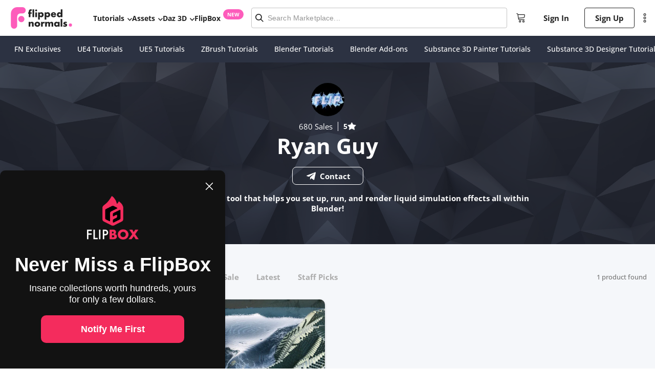

--- FILE ---
content_type: text/html; charset=utf-8
request_url: https://flippednormals.com/creator/flipfluids?tagIds=1
body_size: 92436
content:
<!DOCTYPE html><html lang="en" data-sentry-element="Html" data-sentry-component="MyDocument" data-sentry-source-file="_document.tsx"><head data-sentry-element="Head" data-sentry-source-file="_document.tsx"><meta charSet="utf-8"/><title>Ryan Guy Creator | FlippedNormals</title><meta name="viewport" content="width=device-width, initial-scale=1.0, maximum-scale=2.0" data-sentry-element="meta" data-sentry-source-file="index.tsx"/><meta name="description" data-testid="description" content="The FLIP Fluids addon is a tool that helps you set up, run, and render liquid simulation effects all within Blender!"/><link rel="canonical" href="https://flippednormals.com/creator/flipfluids"/><meta data-testid="og:locale" property="og:locale" content="en"/><meta data-testid="og:type" property="og:type" content="website"/><meta data-testid="og:title" property="og:title" content="Ryan Guy Creator | FlippedNormals"/><meta data-testid="og:description" property="og:description" content="The FLIP Fluids addon is a tool that helps you set up, run, and render liquid simulation effects all within Blender!"/><meta data-testid="og:site_name" property="og:site_name" content="FlippedNormals"/><meta data-testid="og:url" property="og:url" content="https://flippednormals.com/creator/flipfluids?tagIds=1"/><meta data-testid="og:image" property="og:image" content="https://flippednormals.com/favicons/apple-touch-icon.png"/><meta data-testid="og:image:width" property="og:image:width" content="512"/><meta data-testid="og:image:height" property="og:image:height" content="512"/><script type="application/ld+json">{"@context":"https://schema.org","@graph":[{"@context":"https://schema.org","@type":"Organization","@id":"https://flippednormals.com#organization","name":"FlippedNormals","url":"https://flippednormals.com","logo":"https://flipped-normals-public.s3.eu-west-2.amazonaws.com/images/openGraph.png","sameAs":["https://x.com/flippednormals","https://facebook.com/flippednormals","https://youtube.com/flippednormals","http://linkedin.com/company/flippednormals","https://www.instagram.com/flippednormals","https://pinterest.com/flippednormals/","http://tiktok.com/@flippednormals_official"]}]}</script><script src="https://www.dwin1.com/59869.js" type="text/javascript" defer=""></script><meta name="next-head-count" content="16"/><link rel="apple-touch-icon" sizes="180x180" href="/favicons/apple-touch-icon.png"/><link rel="icon" type="image/png" sizes="32x32" href="/favicons/favicon-32x32.png"/><link rel="icon" type="image/png" sizes="16x16" href="/favicons/favicon-16x16.png"/><link rel="manifest" href="/favicons/site.webmanifest"/><link rel="preload" href="/fonts/open-sans-v34-latin-300.eot" as="font" crossorigin=""/><link rel="preload" href="/fonts/open-sans-v34-latin-300.woff2" as="font" crossorigin=""/><link rel="preload" href="/fonts/open-sans-v34-latin-300.woff" as="font" crossorigin=""/><link rel="preload" href="/fonts/open-sans-v34-latin-300.ttf" as="font" crossorigin=""/><link rel="preload" href="/fonts/open-sans-v34-latin-300.svg" as="font" crossorigin=""/><link rel="preload" href="/fonts/open-sans-v34-latin-500.eot" as="font" crossorigin=""/><link rel="preload" href="/fonts/open-sans-v34-latin-500.woff2" as="font" crossorigin=""/><link rel="preload" href="/fonts/open-sans-v34-latin-500.woff" as="font" crossorigin=""/><link rel="preload" href="/fonts/open-sans-v34-latin-500.ttf" as="font" crossorigin=""/><link rel="preload" href="/fonts/open-sans-v34-latin-500.svg" as="font" crossorigin=""/><link rel="preload" href="/fonts/open-sans-v34-latin-regular.eot" as="font" crossorigin=""/><link rel="preload" href="/fonts/open-sans-v34-latin-regular.woff2" as="font" crossorigin=""/><link rel="preload" href="/fonts/open-sans-v34-latin-regular.woff" as="font" crossorigin=""/><link rel="preload" href="/fonts/open-sans-v34-latin-regular.ttf" as="font" crossorigin=""/><link rel="preload" href="/fonts/open-sans-v34-latin-regular.svg" as="font" crossorigin=""/><link rel="preload" href="/fonts/open-sans-v34-latin-700.eot" as="font" crossorigin=""/><link rel="preload" href="/fonts/open-sans-v34-latin-700.woff2" as="font" crossorigin=""/><link rel="preload" href="/fonts/open-sans-v34-latin-700.woff" as="font" crossorigin=""/><link rel="preload" href="/fonts/open-sans-v34-latin-700.ttf" as="font" crossorigin=""/><link rel="preload" href="/fonts/open-sans-v34-latin-700.svg" as="font" crossorigin=""/><link rel="preload" href="/fonts/KumbhSans-Black.ttf" as="font" crossorigin=""/><link rel="preload" href="/fonts/KumbhSans-Bold.ttf" as="font" crossorigin=""/><link rel="preload" href="/fonts/KumbhSans-Regular.ttf" as="font" crossorigin=""/><link rel="preload" href="/fonts/KumbhSans-Light.ttf" as="font" crossorigin=""/><script id="mcjs">
                try {
                  !function(c,h,i,m,p){m=c.createElement(h),p=c.getElementsByTagName(h)[0],m.async=1,m.src=i,p.parentNode.insertBefore(m,p)}(document,"script","https://chimpstatic.com/mcjs-connected/js/users/ef82f763607d8a6bb43296a9c/d88a57bac2e5837a2bc69c916.js");
                } catch (e) {
                  console.error('Mailchimp script failed to load:', e);
                }
              </script><link rel="preload" href="/_next/static/css/951d27f3cc987d5f.css" as="style"/><link rel="stylesheet" href="/_next/static/css/951d27f3cc987d5f.css" data-n-g=""/><link rel="preload" href="/_next/static/css/3884e3434a3acc42.css" as="style"/><link rel="stylesheet" href="/_next/static/css/3884e3434a3acc42.css" data-n-p=""/><link rel="preload" href="/_next/static/css/39a0eb76c5d334cc.css" as="style"/><link rel="stylesheet" href="/_next/static/css/39a0eb76c5d334cc.css" data-n-p=""/><link rel="preload" href="/_next/static/css/a2eea8272a4b2ede.css" as="style"/><link rel="stylesheet" href="/_next/static/css/a2eea8272a4b2ede.css" data-n-p=""/><link rel="preload" href="/_next/static/css/9c556d97215e7b0d.css" as="style"/><link rel="stylesheet" href="/_next/static/css/9c556d97215e7b0d.css"/><link rel="preload" href="/_next/static/css/c6a3ec1591288709.css" as="style"/><link rel="stylesheet" href="/_next/static/css/c6a3ec1591288709.css"/><link rel="preload" href="/_next/static/css/9271b7d71553701a.css" as="style"/><link rel="stylesheet" href="/_next/static/css/9271b7d71553701a.css"/><link rel="preload" href="/_next/static/css/ee00190dbe7bacc2.css" as="style"/><link rel="stylesheet" href="/_next/static/css/ee00190dbe7bacc2.css"/><link rel="preload" href="/_next/static/css/14641335c76424c3.css" as="style"/><link rel="stylesheet" href="/_next/static/css/14641335c76424c3.css"/><link rel="preload" href="/_next/static/css/b73d9c5aff49bcc5.css" as="style"/><link rel="stylesheet" href="/_next/static/css/b73d9c5aff49bcc5.css"/><link rel="preload" href="/_next/static/css/abedbf01ac295ea8.css" as="style"/><link rel="stylesheet" href="/_next/static/css/abedbf01ac295ea8.css"/><noscript data-n-css=""></noscript><script defer="" nomodule="" src="/_next/static/chunks/polyfills-5cd94c89d3acac5f.js"></script><script defer="" src="/_next/static/chunks/4307.b500b585d2764006.js"></script><script defer="" src="/_next/static/chunks/120.d0f5afad7fb72821.js"></script><script defer="" src="/_next/static/chunks/3571.52658d2f36a88565.js"></script><script defer="" src="/_next/static/chunks/8764-8e5346866ced1406.js"></script><script defer="" src="/_next/static/chunks/1036.077df2848a019d75.js"></script><script defer="" src="/_next/static/chunks/4790.0f2a06e54028e12d.js"></script><script defer="" src="/_next/static/chunks/6379.5df2a5688b2a9c5d.js"></script><script defer="" src="/_next/static/chunks/3764.16339a98d42d35aa.js"></script><script defer="" src="/_next/static/chunks/3723.5f61cf4ae4637d17.js"></script><script defer="" src="/_next/static/chunks/842-6f2dd6dced7469ce.js"></script><script defer="" src="/_next/static/chunks/9202.6585a5d4846d7712.js"></script><script defer="" src="/_next/static/chunks/7636.62fa2c4202d78f65.js"></script><script defer="" src="/_next/static/chunks/4767.a937872e213968f8.js"></script><script defer="" src="/_next/static/chunks/5053.5c7f2d58ac55e45c.js"></script><script defer="" src="/_next/static/chunks/2766-2d2a15e460727748.js"></script><script defer="" src="/_next/static/chunks/2296.c0e9f9ee41fff4f5.js"></script><script defer="" src="/_next/static/chunks/3780.2be0d897ef729f20.js"></script><script src="/_next/static/chunks/webpack-e4c19e96fa2b6c00.js" defer=""></script><script src="/_next/static/chunks/framework-4f475e078553ae01.js" defer=""></script><script src="/_next/static/chunks/main-7393a2b845e6b53f.js" defer=""></script><script src="/_next/static/chunks/pages/_app-f5da78b653a58af3.js" defer=""></script><script src="/_next/static/chunks/29107295-fd6ce033a6646edb.js" defer=""></script><script src="/_next/static/chunks/commons-e2918ad499226a28.js" defer=""></script><script src="/_next/static/chunks/695-92368c43b7d8a41c.js" defer=""></script><script src="/_next/static/chunks/1810-f1377043083d69a9.js" defer=""></script><script src="/_next/static/chunks/2418-24fe2864d8f0eb16.js" defer=""></script><script src="/_next/static/chunks/2757-632a94dbc15f871b.js" defer=""></script><script src="/_next/static/chunks/660-f092f7f6b3c1b917.js" defer=""></script><script src="/_next/static/chunks/7734-3c08c9089c43b163.js" defer=""></script><script src="/_next/static/chunks/7072-91d891703691d750.js" defer=""></script><script src="/_next/static/chunks/2170-e3bf2087d093580b.js" defer=""></script><script src="/_next/static/chunks/1129-f99267d2c652b7ac.js" defer=""></script><script src="/_next/static/chunks/8243-b7b420330715e866.js" defer=""></script><script src="/_next/static/chunks/1852-7d652f86f7a097cc.js" defer=""></script><script src="/_next/static/chunks/8957-b0c617d005ae3e0b.js" defer=""></script><script src="/_next/static/chunks/4081-aa0c18519e1a294c.js" defer=""></script><script src="/_next/static/chunks/6333-9c23faa6496f249c.js" defer=""></script><script src="/_next/static/chunks/7326-faae47a819325839.js" defer=""></script><script src="/_next/static/chunks/6669-99c0ed79f72f066d.js" defer=""></script><script src="/_next/static/chunks/5471-e899f8eeb2c2d1a7.js" defer=""></script><script src="/_next/static/chunks/7907-05dda74c66d769c5.js" defer=""></script><script src="/_next/static/chunks/8564-cb2ac28c5f4d0622.js" defer=""></script><script src="/_next/static/chunks/511-a9d652a2ec65f4c6.js" defer=""></script><script src="/_next/static/chunks/570-cec3897c894a75ac.js" defer=""></script><script src="/_next/static/chunks/1509-69047ec656dc57ed.js" defer=""></script><script src="/_next/static/chunks/pages/creator/%5BstoreUrl%5D-bb46175ae02649cb.js" defer=""></script><script src="/_next/static/M7i7LRFqRjmeu83cJUEbu/_buildManifest.js" defer=""></script><script src="/_next/static/M7i7LRFqRjmeu83cJUEbu/_ssgManifest.js" defer=""></script><script src="/_next/static/M7i7LRFqRjmeu83cJUEbu/_middlewareManifest.js" defer=""></script><style id="jss-server-side">.MuiPaper-root {
  color: rgba(0, 0, 0, 0.87);
  transition: box-shadow 300ms cubic-bezier(0.4, 0, 0.2, 1) 0ms;
  background-color: #fff;
}
.MuiPaper-rounded {
  border-radius: 4px;
}
.MuiPaper-outlined {
  border: 1px solid rgba(0, 0, 0, 0.12);
}
.MuiPaper-elevation0 {
  box-shadow: none;
}
.MuiPaper-elevation1 {
  box-shadow: 0px 2px 1px -1px rgba(0,0,0,0.2),0px 1px 1px 0px rgba(0,0,0,0.14),0px 1px 3px 0px rgba(0,0,0,0.12);
}
.MuiPaper-elevation2 {
  box-shadow: 0px 3px 1px -2px rgba(0,0,0,0.2),0px 2px 2px 0px rgba(0,0,0,0.14),0px 1px 5px 0px rgba(0,0,0,0.12);
}
.MuiPaper-elevation3 {
  box-shadow: 0px 3px 3px -2px rgba(0,0,0,0.2),0px 3px 4px 0px rgba(0,0,0,0.14),0px 1px 8px 0px rgba(0,0,0,0.12);
}
.MuiPaper-elevation4 {
  box-shadow: 0px 2px 4px -1px rgba(0,0,0,0.2),0px 4px 5px 0px rgba(0,0,0,0.14),0px 1px 10px 0px rgba(0,0,0,0.12);
}
.MuiPaper-elevation5 {
  box-shadow: 0px 3px 5px -1px rgba(0,0,0,0.2),0px 5px 8px 0px rgba(0,0,0,0.14),0px 1px 14px 0px rgba(0,0,0,0.12);
}
.MuiPaper-elevation6 {
  box-shadow: 0px 3px 5px -1px rgba(0,0,0,0.2),0px 6px 10px 0px rgba(0,0,0,0.14),0px 1px 18px 0px rgba(0,0,0,0.12);
}
.MuiPaper-elevation7 {
  box-shadow: 0px 4px 5px -2px rgba(0,0,0,0.2),0px 7px 10px 1px rgba(0,0,0,0.14),0px 2px 16px 1px rgba(0,0,0,0.12);
}
.MuiPaper-elevation8 {
  box-shadow: 0px 5px 5px -3px rgba(0,0,0,0.2),0px 8px 10px 1px rgba(0,0,0,0.14),0px 3px 14px 2px rgba(0,0,0,0.12);
}
.MuiPaper-elevation9 {
  box-shadow: 0px 5px 6px -3px rgba(0,0,0,0.2),0px 9px 12px 1px rgba(0,0,0,0.14),0px 3px 16px 2px rgba(0,0,0,0.12);
}
.MuiPaper-elevation10 {
  box-shadow: 0px 6px 6px -3px rgba(0,0,0,0.2),0px 10px 14px 1px rgba(0,0,0,0.14),0px 4px 18px 3px rgba(0,0,0,0.12);
}
.MuiPaper-elevation11 {
  box-shadow: 0px 6px 7px -4px rgba(0,0,0,0.2),0px 11px 15px 1px rgba(0,0,0,0.14),0px 4px 20px 3px rgba(0,0,0,0.12);
}
.MuiPaper-elevation12 {
  box-shadow: 0px 7px 8px -4px rgba(0,0,0,0.2),0px 12px 17px 2px rgba(0,0,0,0.14),0px 5px 22px 4px rgba(0,0,0,0.12);
}
.MuiPaper-elevation13 {
  box-shadow: 0px 7px 8px -4px rgba(0,0,0,0.2),0px 13px 19px 2px rgba(0,0,0,0.14),0px 5px 24px 4px rgba(0,0,0,0.12);
}
.MuiPaper-elevation14 {
  box-shadow: 0px 7px 9px -4px rgba(0,0,0,0.2),0px 14px 21px 2px rgba(0,0,0,0.14),0px 5px 26px 4px rgba(0,0,0,0.12);
}
.MuiPaper-elevation15 {
  box-shadow: 0px 8px 9px -5px rgba(0,0,0,0.2),0px 15px 22px 2px rgba(0,0,0,0.14),0px 6px 28px 5px rgba(0,0,0,0.12);
}
.MuiPaper-elevation16 {
  box-shadow: 0px 8px 10px -5px rgba(0,0,0,0.2),0px 16px 24px 2px rgba(0,0,0,0.14),0px 6px 30px 5px rgba(0,0,0,0.12);
}
.MuiPaper-elevation17 {
  box-shadow: 0px 8px 11px -5px rgba(0,0,0,0.2),0px 17px 26px 2px rgba(0,0,0,0.14),0px 6px 32px 5px rgba(0,0,0,0.12);
}
.MuiPaper-elevation18 {
  box-shadow: 0px 9px 11px -5px rgba(0,0,0,0.2),0px 18px 28px 2px rgba(0,0,0,0.14),0px 7px 34px 6px rgba(0,0,0,0.12);
}
.MuiPaper-elevation19 {
  box-shadow: 0px 9px 12px -6px rgba(0,0,0,0.2),0px 19px 29px 2px rgba(0,0,0,0.14),0px 7px 36px 6px rgba(0,0,0,0.12);
}
.MuiPaper-elevation20 {
  box-shadow: 0px 10px 13px -6px rgba(0,0,0,0.2),0px 20px 31px 3px rgba(0,0,0,0.14),0px 8px 38px 7px rgba(0,0,0,0.12);
}
.MuiPaper-elevation21 {
  box-shadow: 0px 10px 13px -6px rgba(0,0,0,0.2),0px 21px 33px 3px rgba(0,0,0,0.14),0px 8px 40px 7px rgba(0,0,0,0.12);
}
.MuiPaper-elevation22 {
  box-shadow: 0px 10px 14px -6px rgba(0,0,0,0.2),0px 22px 35px 3px rgba(0,0,0,0.14),0px 8px 42px 7px rgba(0,0,0,0.12);
}
.MuiPaper-elevation23 {
  box-shadow: 0px 11px 14px -7px rgba(0,0,0,0.2),0px 23px 36px 3px rgba(0,0,0,0.14),0px 9px 44px 8px rgba(0,0,0,0.12);
}
.MuiPaper-elevation24 {
  box-shadow: 0px 11px 15px -7px rgba(0,0,0,0.2),0px 24px 38px 3px rgba(0,0,0,0.14),0px 9px 46px 8px rgba(0,0,0,0.12);
}
.MuiSvgIcon-root {
  fill: currentColor;
  width: 1em;
  height: 1em;
  display: inline-block;
  font-size: 1.5rem;
  transition: fill 200ms cubic-bezier(0.4, 0, 0.2, 1) 0ms;
  flex-shrink: 0;
  user-select: none;
}
.MuiSvgIcon-colorPrimary {
  color: #3f51b5;
}
.MuiSvgIcon-colorSecondary {
  color: #f50057;
}
.MuiSvgIcon-colorAction {
  color: rgba(0, 0, 0, 0.54);
}
.MuiSvgIcon-colorError {
  color: #f44336;
}
.MuiSvgIcon-colorDisabled {
  color: rgba(0, 0, 0, 0.26);
}
.MuiSvgIcon-fontSizeInherit {
  font-size: inherit;
}
.MuiSvgIcon-fontSizeSmall {
  font-size: 1.25rem;
}
.MuiSvgIcon-fontSizeLarge {
  font-size: 2.1875rem;
}
.MuiButtonBase-root {
  color: inherit;
  border: 0;
  cursor: pointer;
  margin: 0;
  display: inline-flex;
  outline: 0;
  padding: 0;
  position: relative;
  align-items: center;
  user-select: none;
  border-radius: 0;
  vertical-align: middle;
  -moz-appearance: none;
  justify-content: center;
  text-decoration: none;
  background-color: transparent;
  -webkit-appearance: none;
  -webkit-tap-highlight-color: transparent;
}
.MuiButtonBase-root::-moz-focus-inner {
  border-style: none;
}
.MuiButtonBase-root.Mui-disabled {
  cursor: default;
  pointer-events: none;
}
@media print {
  .MuiButtonBase-root {
    color-adjust: exact;
  }
}
  .MuiIconButton-root {
    flex: 0 0 auto;
    color: rgba(0, 0, 0, 0.54);
    padding: 12px;
    overflow: visible;
    font-size: 1.5rem;
    text-align: center;
    transition: background-color 150ms cubic-bezier(0.4, 0, 0.2, 1) 0ms;
    border-radius: 50%;
  }
  .MuiIconButton-root:hover {
    background-color: rgba(0, 0, 0, 0.04);
  }
  .MuiIconButton-root.Mui-disabled {
    color: rgba(0, 0, 0, 0.26);
    background-color: transparent;
  }
@media (hover: none) {
  .MuiIconButton-root:hover {
    background-color: transparent;
  }
}
  .MuiIconButton-edgeStart {
    margin-left: -12px;
  }
  .MuiIconButton-sizeSmall.MuiIconButton-edgeStart {
    margin-left: -3px;
  }
  .MuiIconButton-edgeEnd {
    margin-right: -12px;
  }
  .MuiIconButton-sizeSmall.MuiIconButton-edgeEnd {
    margin-right: -3px;
  }
  .MuiIconButton-colorInherit {
    color: inherit;
  }
  .MuiIconButton-colorPrimary {
    color: #3f51b5;
  }
  .MuiIconButton-colorPrimary:hover {
    background-color: rgba(63, 81, 181, 0.04);
  }
@media (hover: none) {
  .MuiIconButton-colorPrimary:hover {
    background-color: transparent;
  }
}
  .MuiIconButton-colorSecondary {
    color: #f50057;
  }
  .MuiIconButton-colorSecondary:hover {
    background-color: rgba(245, 0, 87, 0.04);
  }
@media (hover: none) {
  .MuiIconButton-colorSecondary:hover {
    background-color: transparent;
  }
}
  .MuiIconButton-sizeSmall {
    padding: 3px;
    font-size: 1.125rem;
  }
  .MuiIconButton-label {
    width: 100%;
    display: flex;
    align-items: inherit;
    justify-content: inherit;
  }
@keyframes mui-auto-fill {}
@keyframes mui-auto-fill-cancel {}
  .MuiInputBase-root {
    color: rgba(0, 0, 0, 0.87);
    cursor: text;
    display: inline-flex;
    position: relative;
    font-size: 1rem;
    box-sizing: border-box;
    align-items: center;
    font-family: "Roboto", "Helvetica", "Arial", sans-serif;
    font-weight: 400;
    line-height: 1.1876em;
    letter-spacing: 0.00938em;
  }
  .MuiInputBase-root.Mui-disabled {
    color: rgba(0, 0, 0, 0.38);
    cursor: default;
  }
  .MuiInputBase-multiline {
    padding: 6px 0 7px;
  }
  .MuiInputBase-multiline.MuiInputBase-marginDense {
    padding-top: 3px;
  }
  .MuiInputBase-fullWidth {
    width: 100%;
  }
  .MuiInputBase-input {
    font: inherit;
    color: currentColor;
    width: 100%;
    border: 0;
    height: 1.1876em;
    margin: 0;
    display: block;
    padding: 6px 0 7px;
    min-width: 0;
    background: none;
    box-sizing: content-box;
    animation-name: mui-auto-fill-cancel;
    letter-spacing: inherit;
    animation-duration: 10ms;
    -webkit-tap-highlight-color: transparent;
  }
  .MuiInputBase-input::-webkit-input-placeholder {
    color: currentColor;
    opacity: 0.42;
    transition: opacity 200ms cubic-bezier(0.4, 0, 0.2, 1) 0ms;
  }
  .MuiInputBase-input::-moz-placeholder {
    color: currentColor;
    opacity: 0.42;
    transition: opacity 200ms cubic-bezier(0.4, 0, 0.2, 1) 0ms;
  }
  .MuiInputBase-input:-ms-input-placeholder {
    color: currentColor;
    opacity: 0.42;
    transition: opacity 200ms cubic-bezier(0.4, 0, 0.2, 1) 0ms;
  }
  .MuiInputBase-input::-ms-input-placeholder {
    color: currentColor;
    opacity: 0.42;
    transition: opacity 200ms cubic-bezier(0.4, 0, 0.2, 1) 0ms;
  }
  .MuiInputBase-input:focus {
    outline: 0;
  }
  .MuiInputBase-input:invalid {
    box-shadow: none;
  }
  .MuiInputBase-input::-webkit-search-decoration {
    -webkit-appearance: none;
  }
  .MuiInputBase-input.Mui-disabled {
    opacity: 1;
  }
  .MuiInputBase-input:-webkit-autofill {
    animation-name: mui-auto-fill;
    animation-duration: 5000s;
  }
  label[data-shrink=false] + .MuiInputBase-formControl .MuiInputBase-input::-webkit-input-placeholder {
    opacity: 0 !important;
  }
  label[data-shrink=false] + .MuiInputBase-formControl .MuiInputBase-input::-moz-placeholder {
    opacity: 0 !important;
  }
  label[data-shrink=false] + .MuiInputBase-formControl .MuiInputBase-input:-ms-input-placeholder {
    opacity: 0 !important;
  }
  label[data-shrink=false] + .MuiInputBase-formControl .MuiInputBase-input::-ms-input-placeholder {
    opacity: 0 !important;
  }
  label[data-shrink=false] + .MuiInputBase-formControl .MuiInputBase-input:focus::-webkit-input-placeholder {
    opacity: 0.42;
  }
  label[data-shrink=false] + .MuiInputBase-formControl .MuiInputBase-input:focus::-moz-placeholder {
    opacity: 0.42;
  }
  label[data-shrink=false] + .MuiInputBase-formControl .MuiInputBase-input:focus:-ms-input-placeholder {
    opacity: 0.42;
  }
  label[data-shrink=false] + .MuiInputBase-formControl .MuiInputBase-input:focus::-ms-input-placeholder {
    opacity: 0.42;
  }
  .MuiInputBase-inputMarginDense {
    padding-top: 3px;
  }
  .MuiInputBase-inputMultiline {
    height: auto;
    resize: none;
    padding: 0;
  }
  .MuiInputBase-inputTypeSearch {
    -moz-appearance: textfield;
    -webkit-appearance: textfield;
  }
  .jss3 {
    top: -5px;
    left: 0;
    right: 0;
    bottom: 0;
    margin: 0;
    padding: 0 8px;
    overflow: hidden;
    position: absolute;
    border-style: solid;
    border-width: 1px;
    border-radius: inherit;
    pointer-events: none;
  }
  .jss4 {
    padding: 0;
    text-align: left;
    transition: width 150ms cubic-bezier(0.0, 0, 0.2, 1) 0ms;
    line-height: 11px;
  }
  .jss5 {
    width: auto;
    height: 11px;
    display: block;
    padding: 0;
    font-size: 0.75em;
    max-width: 0.01px;
    text-align: left;
    transition: max-width 50ms cubic-bezier(0.0, 0, 0.2, 1) 0ms;
    visibility: hidden;
  }
  .jss5 > span {
    display: inline-block;
    padding-left: 5px;
    padding-right: 5px;
  }
  .jss6 {
    max-width: 1000px;
    transition: max-width 100ms cubic-bezier(0.0, 0, 0.2, 1) 50ms;
  }
  .MuiOutlinedInput-root {
    position: relative;
    border-radius: 4px;
  }
  .MuiOutlinedInput-root:hover .MuiOutlinedInput-notchedOutline {
    border-color: rgba(0, 0, 0, 0.87);
  }
@media (hover: none) {
  .MuiOutlinedInput-root:hover .MuiOutlinedInput-notchedOutline {
    border-color: rgba(0, 0, 0, 0.23);
  }
}
  .MuiOutlinedInput-root.Mui-focused .MuiOutlinedInput-notchedOutline {
    border-color: #3f51b5;
    border-width: 2px;
  }
  .MuiOutlinedInput-root.Mui-error .MuiOutlinedInput-notchedOutline {
    border-color: #f44336;
  }
  .MuiOutlinedInput-root.Mui-disabled .MuiOutlinedInput-notchedOutline {
    border-color: rgba(0, 0, 0, 0.26);
  }
  .MuiOutlinedInput-colorSecondary.Mui-focused .MuiOutlinedInput-notchedOutline {
    border-color: #f50057;
  }
  .MuiOutlinedInput-adornedStart {
    padding-left: 14px;
  }
  .MuiOutlinedInput-adornedEnd {
    padding-right: 14px;
  }
  .MuiOutlinedInput-multiline {
    padding: 18.5px 14px;
  }
  .MuiOutlinedInput-multiline.MuiOutlinedInput-marginDense {
    padding-top: 10.5px;
    padding-bottom: 10.5px;
  }
  .MuiOutlinedInput-notchedOutline {
    border-color: rgba(0, 0, 0, 0.23);
  }
  .MuiOutlinedInput-input {
    padding: 18.5px 14px;
  }
  .MuiOutlinedInput-input:-webkit-autofill {
    border-radius: inherit;
  }
  .MuiOutlinedInput-inputMarginDense {
    padding-top: 10.5px;
    padding-bottom: 10.5px;
  }
  .MuiOutlinedInput-inputMultiline {
    padding: 0;
  }
  .MuiOutlinedInput-inputAdornedStart {
    padding-left: 0;
  }
  .MuiOutlinedInput-inputAdornedEnd {
    padding-right: 0;
  }
  .MuiFormControl-root {
    border: 0;
    margin: 0;
    display: inline-flex;
    padding: 0;
    position: relative;
    min-width: 0;
    flex-direction: column;
    vertical-align: top;
  }
  .MuiFormControl-marginNormal {
    margin-top: 16px;
    margin-bottom: 8px;
  }
  .MuiFormControl-marginDense {
    margin-top: 8px;
    margin-bottom: 4px;
  }
  .MuiFormControl-fullWidth {
    width: 100%;
  }

  .jss2 {
    width: 100% !important;
    margin-top: 0;
    font-family: "HelveticaNeue", sans-serif;
    font-weight: 500;
    margin-left: auto;
    margin-right: auto;
    border-radius: 3px;
    padding-bottom: 0;
    background-color: #fff;
  }
  .jss2 .MuiOutlinedInput-adornedStart {
    padding: 0;
  }
  .jss2 .MuiOutlinedInput-root {
    color: black;
  }
  .jss2 .MuiOutlinedInput-inputMarginDense {
    padding: 12px 0;
    font-size: 14px;
  }
  .jss2 .MuiOutlinedInput-root:hover .MuiOutlinedInput-notchedOutline {
    border-color: #B5B5B5;
  }
  .jss2 .MuiOutlinedInput-root.Mui-focused .MuiOutlinedInput-notchedOutline {
    border-color: #4B8CDD;
    border-width: 1px;
  }
  .jss1 {
    width: 100% !important;
    margin-top: 0;
    font-family: "HelveticaNeue", sans-serif;
    font-weight: 500;
    margin-left: auto;
    margin-right: auto;
    border-radius: 3px;
    padding-bottom: 0;
    background-color: rgba(255,255,255, 0.1);
  }
  .jss1 .MuiOutlinedInput-adornedStart {
    padding: 0;
  }
  .jss1 .MuiOutlinedInput-root {
    color: black;
  }
  .jss1 .MuiOutlinedInput-inputMarginDense {
    color: #fff;
    padding: 12px 0;
    font-size: 14px;
  }
  .jss1 .MuiOutlinedInput-root:hover .MuiOutlinedInput-notchedOutline, .jss1 .MuiOutlinedInput-root .MuiOutlinedInput-notchedOutline {
    border-color: rgba(255,255,255, 0.4);
  }
  .jss1 .MuiOutlinedInput-root.Mui-focused .MuiOutlinedInput-notchedOutline {
    border-color: rgba(255,255,255, 0.7);
    border-width: 1px;
  }
  .MuiCollapse-root {
    height: 0;
    overflow: hidden;
    transition: height 300ms cubic-bezier(0.4, 0, 0.2, 1) 0ms;
  }
  .MuiCollapse-entered {
    height: auto;
    overflow: visible;
  }
  .MuiCollapse-hidden {
    visibility: hidden;
  }
  .MuiCollapse-wrapper {
    display: flex;
  }
  .MuiCollapse-wrapperInner {
    width: 100%;
  }
  .MuiAccordion-root {
    position: relative;
    transition: margin 150ms cubic-bezier(0.4, 0, 0.2, 1) 0ms;
  }
  .MuiAccordion-root:before {
    top: -1px;
    left: 0;
    right: 0;
    height: 1px;
    content: "";
    opacity: 1;
    position: absolute;
    transition: opacity 150ms cubic-bezier(0.4, 0, 0.2, 1) 0ms,background-color 150ms cubic-bezier(0.4, 0, 0.2, 1) 0ms;
    background-color: rgba(0, 0, 0, 0.12);
  }
  .MuiAccordion-root.Mui-expanded {
    margin: 16px 0;
  }
  .MuiAccordion-root.Mui-disabled {
    background-color: rgba(0, 0, 0, 0.12);
  }
  .MuiAccordion-root.Mui-expanded + .MuiAccordion-root:before {
    display: none;
  }
  .MuiAccordion-root.Mui-expanded:first-child {
    margin-top: 0;
  }
  .MuiAccordion-root.Mui-expanded:last-child {
    margin-bottom: 0;
  }
  .MuiAccordion-root.Mui-expanded:before {
    opacity: 0;
  }
  .MuiAccordion-root:first-child:before {
    display: none;
  }
  .MuiAccordion-rounded {
    border-radius: 0;
  }
  .MuiAccordion-rounded:first-child {
    border-top-left-radius: 4px;
    border-top-right-radius: 4px;
  }
  .MuiAccordion-rounded:last-child {
    border-bottom-left-radius: 4px;
    border-bottom-right-radius: 4px;
  }
@supports (-ms-ime-align: auto) {
  .MuiAccordion-rounded:last-child {
    border-bottom-left-radius: 0;
    border-bottom-right-radius: 0;
  }
}
  .MuiAccordionDetails-root {
    display: flex;
    padding: 8px 16px 16px;
  }
  .MuiAccordionSummary-root {
    display: flex;
    padding: 0px 16px;
    min-height: 48px;
    transition: min-height 150ms cubic-bezier(0.4, 0, 0.2, 1) 0ms,background-color 150ms cubic-bezier(0.4, 0, 0.2, 1) 0ms;
  }
  .MuiAccordionSummary-root:hover:not(.Mui-disabled) {
    cursor: pointer;
  }
  .MuiAccordionSummary-root.Mui-expanded {
    min-height: 64px;
  }
  .MuiAccordionSummary-root.Mui-focused, .MuiAccordionSummary-root.Mui-focusVisible {
    background-color: rgba(0, 0, 0, 0.12);
  }
  .MuiAccordionSummary-root.Mui-disabled {
    opacity: 0.38;
  }
  .MuiAccordionSummary-content {
    margin: 12px 0;
    display: flex;
    flex-grow: 1;
    transition: margin 150ms cubic-bezier(0.4, 0, 0.2, 1) 0ms;
  }
  .MuiAccordionSummary-content.Mui-expanded {
    margin: 20px 0;
  }
  .MuiAccordionSummary-expandIcon {
    transform: rotate(0deg);
    transition: transform 150ms cubic-bezier(0.4, 0, 0.2, 1) 0ms;
  }
  .MuiAccordionSummary-expandIcon:hover {
    background-color: transparent;
  }
  .MuiAccordionSummary-expandIcon.Mui-expanded {
    transform: rotate(180deg);
  }
  .MuiLinearProgress-root {
    height: 4px;
    overflow: hidden;
    position: relative;
  }
@media print {
  .MuiLinearProgress-root {
    color-adjust: exact;
  }
}
  .MuiLinearProgress-colorPrimary {
    background-color: rgb(182, 188, 226);
  }
  .MuiLinearProgress-colorSecondary {
    background-color: rgb(251, 158, 191);
  }
  .MuiLinearProgress-buffer {
    background-color: transparent;
  }
  .MuiLinearProgress-query {
    transform: rotate(180deg);
  }
  .MuiLinearProgress-dashed {
    width: 100%;
    height: 100%;
    position: absolute;
    animation: MuiLinearProgress-keyframes-buffer 3s infinite linear;
    margin-top: 0;
  }
  .MuiLinearProgress-dashedColorPrimary {
    background-size: 10px 10px;
    background-image: radial-gradient(rgb(182, 188, 226) 0%, rgb(182, 188, 226) 16%, transparent 42%);
    background-position: 0 -23px;
  }
  .MuiLinearProgress-dashedColorSecondary {
    background-size: 10px 10px;
    background-image: radial-gradient(rgb(251, 158, 191) 0%, rgb(251, 158, 191) 16%, transparent 42%);
    background-position: 0 -23px;
  }
  .MuiLinearProgress-bar {
    top: 0;
    left: 0;
    width: 100%;
    bottom: 0;
    position: absolute;
    transition: transform 0.2s linear;
    transform-origin: left;
  }
  .MuiLinearProgress-barColorPrimary {
    background-color: #3f51b5;
  }
  .MuiLinearProgress-barColorSecondary {
    background-color: #f50057;
  }
  .MuiLinearProgress-bar1Indeterminate {
    width: auto;
    animation: MuiLinearProgress-keyframes-indeterminate1 2.1s cubic-bezier(0.65, 0.815, 0.735, 0.395) infinite;
  }
  .MuiLinearProgress-bar1Determinate {
    transition: transform .4s linear;
  }
  .MuiLinearProgress-bar1Buffer {
    z-index: 1;
    transition: transform .4s linear;
  }
  .MuiLinearProgress-bar2Indeterminate {
    width: auto;
    animation: MuiLinearProgress-keyframes-indeterminate2 2.1s cubic-bezier(0.165, 0.84, 0.44, 1) 1.15s infinite;
  }
  .MuiLinearProgress-bar2Buffer {
    transition: transform .4s linear;
  }
@keyframes MuiLinearProgress-keyframes-indeterminate1 {
  0% {
    left: -35%;
    right: 100%;
  }
  60% {
    left: 100%;
    right: -90%;
  }
  100% {
    left: 100%;
    right: -90%;
  }
}
@keyframes MuiLinearProgress-keyframes-indeterminate2 {
  0% {
    left: -200%;
    right: 100%;
  }
  60% {
    left: 107%;
    right: -8%;
  }
  100% {
    left: 107%;
    right: -8%;
  }
}
@keyframes MuiLinearProgress-keyframes-buffer {
  0% {
    opacity: 1;
    background-position: 0 -23px;
  }
  50% {
    opacity: 0;
    background-position: 0 -23px;
  }
  100% {
    opacity: 1;
    background-position: -200px -23px;
  }
}
  .jss23.jss24 .jss25 {
    transform: scale(1) translateY(-10px);
  }
  .jss25 {
    top: -34px;
    z-index: 1;
    position: absolute;
    font-size: 0.75rem;
    transform: scale(0);
    transition: transform 150ms cubic-bezier(0.4, 0, 0.2, 1) 0ms;
    font-family: "Roboto", "Helvetica", "Arial", sans-serif;
    font-weight: 400;
    line-height: 1.2;
    letter-spacing: 0.01071em;
    transform-origin: bottom center;
  }
  .jss26 {
    width: 32px;
    height: 32px;
    display: flex;
    transform: rotate(-45deg);
    align-items: center;
    border-radius: 50% 50% 50% 0;
    justify-content: center;
    background-color: currentColor;
  }
  .jss27 {
    color: #fff;
    transform: rotate(45deg);
  }
  .MuiSlider-root {
    color: #3f51b5;
    width: 100%;
    cursor: pointer;
    height: 2px;
    display: inline-block;
    padding: 13px 0;
    position: relative;
    box-sizing: content-box;
    touch-action: none;
    -webkit-tap-highlight-color: transparent;
  }
  .MuiSlider-root.Mui-disabled {
    color: #bdbdbd;
    cursor: default;
    pointer-events: none;
  }
  .MuiSlider-root.MuiSlider-vertical {
    width: 2px;
    height: 100%;
    padding: 0 13px;
  }
@media (pointer: coarse) {
  .MuiSlider-root {
    padding: 20px 0;
  }
  .MuiSlider-root.MuiSlider-vertical {
    padding: 0 20px;
  }
}
@media print {
  .MuiSlider-root {
    color-adjust: exact;
  }
}
  .MuiSlider-colorSecondary {
    color: #f50057;
  }
  .MuiSlider-marked {
    margin-bottom: 20px;
  }
  .MuiSlider-marked.MuiSlider-vertical {
    margin-right: 20px;
    margin-bottom: auto;
  }
  .MuiSlider-rail {
    width: 100%;
    height: 2px;
    display: block;
    opacity: 0.38;
    position: absolute;
    border-radius: 1px;
    background-color: currentColor;
  }
  .MuiSlider-vertical .MuiSlider-rail {
    width: 2px;
    height: 100%;
  }
  .MuiSlider-track {
    height: 2px;
    display: block;
    position: absolute;
    border-radius: 1px;
    background-color: currentColor;
  }
  .MuiSlider-vertical .MuiSlider-track {
    width: 2px;
  }
  .MuiSlider-trackFalse .MuiSlider-track {
    display: none;
  }
  .MuiSlider-trackInverted .MuiSlider-track {
    background-color: rgb(182, 188, 226);
  }
  .MuiSlider-trackInverted .MuiSlider-rail {
    opacity: 1;
  }
  .MuiSlider-thumb {
    width: 12px;
    height: 12px;
    display: flex;
    outline: 0;
    position: absolute;
    box-sizing: border-box;
    margin-top: -5px;
    transition: box-shadow 150ms cubic-bezier(0.4, 0, 0.2, 1) 0ms;
    align-items: center;
    margin-left: -6px;
    border-radius: 50%;
    justify-content: center;
    background-color: currentColor;
  }
  .MuiSlider-thumb::after {
    top: -15px;
    left: -15px;
    right: -15px;
    bottom: -15px;
    content: "";
    position: absolute;
    border-radius: 50%;
  }
  .MuiSlider-thumb.Mui-focusVisible, .MuiSlider-thumb:hover {
    box-shadow: 0px 0px 0px 8px rgba(63, 81, 181, 0.16);
  }
  .MuiSlider-thumb.MuiSlider-active {
    box-shadow: 0px 0px 0px 14px rgba(63, 81, 181, 0.16);
  }
  .MuiSlider-thumb.Mui-disabled {
    width: 8px;
    height: 8px;
    margin-top: -3px;
    margin-left: -4px;
  }
  .MuiSlider-vertical .MuiSlider-thumb {
    margin-left: -5px;
    margin-bottom: -6px;
  }
  .MuiSlider-vertical .MuiSlider-thumb.Mui-disabled {
    margin-left: -3px;
    margin-bottom: -4px;
  }
  .MuiSlider-thumb.Mui-disabled:hover {
    box-shadow: none;
  }
@media (hover: none) {
  .MuiSlider-thumb.Mui-focusVisible, .MuiSlider-thumb:hover {
    box-shadow: none;
  }
}
  .MuiSlider-thumbColorSecondary.Mui-focusVisible, .MuiSlider-thumbColorSecondary:hover {
    box-shadow: 0px 0px 0px 8px rgba(245, 0, 87, 0.16);
  }
  .MuiSlider-thumbColorSecondary.MuiSlider-active {
    box-shadow: 0px 0px 0px 14px rgba(245, 0, 87, 0.16);
  }
  .MuiSlider-valueLabel {
    left: calc(-50% - 4px);
  }
  .MuiSlider-mark {
    width: 2px;
    height: 2px;
    position: absolute;
    border-radius: 1px;
    background-color: currentColor;
  }
  .MuiSlider-markActive {
    opacity: 0.8;
    background-color: #fff;
  }
  .MuiSlider-markLabel {
    top: 26px;
    color: rgba(0, 0, 0, 0.54);
    position: absolute;
    font-size: 0.875rem;
    transform: translateX(-50%);
    font-family: "Roboto", "Helvetica", "Arial", sans-serif;
    font-weight: 400;
    line-height: 1.43;
    white-space: nowrap;
    letter-spacing: 0.01071em;
  }
  .MuiSlider-vertical .MuiSlider-markLabel {
    top: auto;
    left: 26px;
    transform: translateY(50%);
  }
@media (pointer: coarse) {
  .MuiSlider-markLabel {
    top: 40px;
  }
  .MuiSlider-vertical .MuiSlider-markLabel {
    left: 31px;
  }
}
  .MuiSlider-markLabelActive {
    color: rgba(0, 0, 0, 0.87);
  }
  .jss14 {
    box-shadow: none;
    min-height: auto;
    border-bottom: 1px solid #C1C2C7;
    background-color: transparent;
  }
  .jss14.Mui-expanded {
    margin: 0;
  }
  .jss14.MuiAccordion-rounded:last-child {
    border-radius: 0;
  }
  .jss14:before {
    display: none;
  }
  .jss15 {
    display: block;
    padding: 0 8px 16px 0;
    overflow: auto;
    max-height: 390px;
  }
  .jss15::-webkit-scrollbar {
    width: 4px;
  }
  .jss15::-webkit-scrollbar-thumb {
    border-radius: 5px;
    background-color: #BABABA;
  }
  .jss15::-webkit-scrollbar-thumb:hover {
    background-color: #ACACAC;
  }
  .jss10 {
    padding: 18px 0;
    min-height: auto;
    align-items: flex-start;
  }
  .jss10.Mui-expanded {
    min-height: auto;
  }
  .jss11 {
    height: 16px;
    margin: 0;
    padding: 0;
  }
  .jss12 {
    margin: 0;
  }
  .jss12.Mui-expanded {
    margin: 0;
  }
  .jss13 {
    margin: 0;
  }
  .jss28 {
    height: 6px;
    border-radius: 5px;
  }
  .jss29 {
    background-color: #FD5CBB;
  }
  .jss16 {
    padding-top: 16px;
    margin-bottom: 0;
  }
  .jss17 {
    height: 4px;
    background-color: #BABABA;
  }
  .jss18 {
    height: 4px;
    background-color: #A3A3A3;
  }
  .jss19 {
    display: none;
  }
  .jss20 {
    display: none;
  }
  .jss21 {
    width: 20px;
    height: 20px;
    box-shadow: none!important;
    margin-top: -8px;
    margin-left: -10px;
    background-color: #222;
  }
  .jss21:hover {
    box-shadow: none;
  }
  .jss21:after {
    display: none;
  }
  .jss22 {
    display: none;
  }
  .jss9 {
    width: 100%;
    border-top: 1px solid #E8EAED;
    padding-top: 50px;
  }
  .jss7 .MuiOutlinedInput-root {
    color: #507248;
    height: 100%;
    display: flex;
    font-size: 13px;
    align-items: center;
    font-family: Open Sans, sans-serif;
    font-weight: 500;
    justify-content: center;
    background-color: #F0F7EF;
  }
  .jss7 .MuiOutlinedInput-root > fieldset {
    border: 1px solid #76B467 !important;
  }
  .jss7 .MuiOutlinedInput-root .MuiInputAdornment-root > svg {
    colors: #76B467;
    margin-right: 8px;
  }
  .jss8 .MuiOutlinedInput-root {
    height: 100%;
    display: flex;
    align-items: center;
    justify-content: center;
  }
  .jss8 .MuiOutlinedInput-root > fieldset {
    border: 1px solid #E83361 !important;
  }</style></head><body><div id="__next" data-reactroot=""><style>
    #nprogress {
      pointer-events: none;
    }
    #nprogress .bar {
      background: #FD5CBB;
      position: fixed;
      z-index: 9999;
      top: 0;
      left: 0;
      width: 100%;
      height: 4px;
    }
    #nprogress .peg {
      display: block;
      position: absolute;
      right: 0px;
      width: 100px;
      height: 100%;
      box-shadow: 0 0 10px #FD5CBB, 0 0 5px #FD5CBB;
      opacity: 1;
      -webkit-transform: rotate(3deg) translate(0px, -4px);
      -ms-transform: rotate(3deg) translate(0px, -4px);
      transform: rotate(3deg) translate(0px, -4px);
    }
    #nprogress .spinner {
      display: block;
      position: fixed;
      z-index: 1031;
      top: 15px;
      right: 15px;
    }
    #nprogress .spinner-icon {
      width: 18px;
      height: 18px;
      box-sizing: border-box;
      border: solid 2px transparent;
      border-top-color: #FD5CBB;
      border-left-color: #FD5CBB;
      border-radius: 50%;
      -webkit-animation: nprogresss-spinner 400ms linear infinite;
      animation: nprogress-spinner 400ms linear infinite;
    }
    .nprogress-custom-parent {
      overflow: hidden;
      position: relative;
    }
    .nprogress-custom-parent #nprogress .spinner,
    .nprogress-custom-parent #nprogress .bar {
      position: absolute;
    }
    @-webkit-keyframes nprogress-spinner {
      0% {
        -webkit-transform: rotate(0deg);
      }
      100% {
        -webkit-transform: rotate(360deg);
      }
    }
    @keyframes nprogress-spinner {
      0% {
        transform: rotate(0deg);
      }
      100% {
        transform: rotate(360deg);
      }
    }
  </style><main class="Layout_out__wed_d" data-testid="main"><div class="Header_header__nOQ5g" data-testid="desktop-header-wrapper" data-sentry-component="DesktopHeader" data-sentry-source-file="index.tsx"><div class="Header_header__body__9Y_Pl"><div class="mui-fixed Header_header__content__DmG7a"><div class="Header_header__logo__6FQjw"><a class="Logo_logo__s1NmB" data-sentry-element="Link" data-sentry-component="Logo" data-sentry-source-file="index.tsx" href="/"><svg xmlns="http://www.w3.org/2000/svg" width="100%" height="100%" viewBox="0 0 120.434 42.37" data-sentry-element="svg" data-sentry-source-file="index.tsx"><g transform="translate(0 -1.227)" data-sentry-element="g" data-sentry-source-file="index.tsx"><path d="M40.952 14.213v-2.732h-2.336V10.17a2.467 2.467 0 0 1 .375-1.567 1.2 1.2 0 0 1 .939-.355 2.094 2.094 0 0 1 1.043.313V5.683a4.236 4.236 0 0 0-1.606-.313 3.88 3.88 0 0 0-3.233 1.481 4.8 4.8 0 0 0-.855 3.066v1.564h-1.168v2.732h1.168v6.591h3.337v-6.59ZM42.474 5.6v15.204h3.337v-15.2Zm5.652 5.881v9.323h3.337v-9.323Zm-.209-3.879a1.87 1.87 0 0 0 .548 1.329 1.87 1.87 0 0 0 1.329.548 1.87 1.87 0 0 0 1.329-.548 1.87 1.87 0 0 0 .548-1.329 1.87 1.87 0 0 0-.548-1.329 1.87 1.87 0 0 0-1.329-.548 1.87 1.87 0 0 0-1.329.548 1.87 1.87 0 0 0-.548 1.329Zm9.094 12.305a3.968 3.968 0 0 0 2.9 1.21 4.478 4.478 0 0 0 3.19-1.294 5.047 5.047 0 0 0 1.5-3.692 5.046 5.046 0 0 0-1.418-3.608 4.634 4.634 0 0 0-3.315-1.353 3.485 3.485 0 0 0-2.857 1.333v-1.022h-3.337V25.58h3.337Zm2.044-5.9a2.014 2.014 0 0 1 1.481.626 2.274 2.274 0 0 1 .646 1.537 2.207 2.207 0 0 1-.647 1.481 2.014 2.014 0 0 1-1.481.626 2.133 2.133 0 0 1-1.5-.626 2.25 2.25 0 0 1-.647-1.481 2.274 2.274 0 0 1 .647-1.543 2.133 2.133 0 0 1 1.5-.626Zm10.736 5.9a3.968 3.968 0 0 0 2.9 1.209 4.478 4.478 0 0 0 3.195-1.293 5.047 5.047 0 0 0 1.5-3.692 5.046 5.046 0 0 0-1.418-3.608 4.634 4.634 0 0 0-3.315-1.353 3.485 3.485 0 0 0-2.862 1.333v-1.022h-3.332V25.58h3.332Zm2.044-5.9a2.014 2.014 0 0 1 1.481.626 2.274 2.274 0 0 1 .651 1.537 2.207 2.207 0 0 1-.647 1.481 2.014 2.014 0 0 1-1.481.626 2.133 2.133 0 0 1-1.5-.626 2.25 2.25 0 0 1-.648-1.481 2.274 2.274 0 0 1 .647-1.543 2.133 2.133 0 0 1 1.5-.626Zm17.29 2.4a5.219 5.219 0 0 0-1.481-3.921 5.11 5.11 0 0 0-3.583-1.276 5.249 5.249 0 0 0-3.817 1.36 4.975 4.975 0 0 0-1.397 3.6 4.882 4.882 0 0 0 1.377 3.528 5.287 5.287 0 0 0 3.858 1.418 5.067 5.067 0 0 0 3.8-1.293 4.191 4.191 0 0 0 1.126-1.919h-3.195a1.553 1.553 0 0 1-.584.626 2.633 2.633 0 0 1-1.085.25 1.877 1.877 0 0 1-1.376-.459 2.355 2.355 0 0 1-.584-1.564h6.945Zm-6.834-1.568a1.9 1.9 0 0 1 .5-1 1.793 1.793 0 0 1 1.356-.5 1.944 1.944 0 0 1 1.376.5 2.237 2.237 0 0 1 .542 1Zm19.25-9.239h-3.34v6.778a3.688 3.688 0 0 0-2.773-1.208 4.767 4.767 0 0 0-3.3 1.251 5.079 5.079 0 0 0-1.522 3.692 5.142 5.142 0 0 0 1.5 3.712 4.464 4.464 0 0 0 3.28 1.291 3.419 3.419 0 0 0 2.815-1.334v1.022h3.337Zm-5.383 12.68a2.07 2.07 0 0 1-1.481-.626 2.106 2.106 0 0 1-.647-1.46 2.294 2.294 0 0 1 .647-1.585 2.042 2.042 0 0 1 1.481-.6 2.041 2.041 0 0 1 1.522.626 2.439 2.439 0 0 1 .626 1.5 2.236 2.236 0 0 1-.709 1.585 2.279 2.279 0 0 1-1.439.563ZM35.029 39.574h3.337v-5.005a2.144 2.144 0 0 1 .542-1.481 1.826 1.826 0 0 1 1.231-.438 1.4 1.4 0 0 1 1.064.4 2.677 2.677 0 0 1 .416 1.811v4.713h3.337V33.65a3.213 3.213 0 0 0-.876-2.607 3.77 3.77 0 0 0-2.753-1 3.516 3.516 0 0 0-2.961 1.376V30.25h-3.337Zm17.123-6.8a2.294 2.294 0 0 1 1.481.6 2.264 2.264 0 0 1 .647 1.522 2.056 2.056 0 0 1-.651 1.487 2.121 2.121 0 0 1-1.481.626 2.133 2.133 0 0 1-1.5-.626 2.154 2.154 0 0 1-.647-1.481 2.15 2.15 0 0 1 .647-1.522 2.306 2.306 0 0 1 1.504-.605Zm5.589 2.127a4.608 4.608 0 0 0-1.439-3.42 5.89 5.89 0 0 0-4.173-1.542 5.821 5.821 0 0 0-4.15 1.543 4.608 4.608 0 0 0-1.439 3.42 4.652 4.652 0 0 0 1.441 3.442 5.589 5.589 0 0 0 4.148 1.543 5.594 5.594 0 0 0 4.173-1.543 4.652 4.652 0 0 0 1.439-3.441Zm1.606 4.673h3.337v-3.983a2.816 2.816 0 0 1 .751-2.127 2.19 2.19 0 0 1 1.522-.5 2.944 2.944 0 0 1 1.439.334V30.15c-.438-.021-.584-.042-.667-.042a3.639 3.639 0 0 0-1.731.375 3.007 3.007 0 0 0-1.314 1.293V30.25h-3.337Zm8.217 0h3.337v-4.609a2.756 2.756 0 0 1 .584-2.044 1.175 1.175 0 0 1 .918-.334 1.294 1.294 0 0 1 1 .375 2.982 2.982 0 0 1 .438 2v4.612h3.338v-4.776a2.383 2.383 0 0 1 .6-1.773 1.356 1.356 0 0 1 .98-.375 1.217 1.217 0 0 1 .876.313 2.769 2.769 0 0 1 .48 2v4.611h3.337v-6.069a3.425 3.425 0 0 0-.876-2.565 3.705 3.705 0 0 0-2.586-.855 3.781 3.781 0 0 0-1.94.459 3.276 3.276 0 0 0-1.272 1.293 2.911 2.911 0 0 0-1.293-1.335 3.8 3.8 0 0 0-1.794-.417 3.581 3.581 0 0 0-2.795 1.293V30.25h-3.332Zm25.111-8.424a3.689 3.689 0 0 0-2.795-1.21 4.8 4.8 0 0 0-3.358 1.31 5.158 5.158 0 0 0-1.439 3.733 4.7 4.7 0 0 0 1.335 3.42 4.464 4.464 0 0 0 3.358 1.484 3.482 3.482 0 0 0 2.899-1.337v1.024h3.337V30.25h-3.337Zm-2.046 1.625a2.137 2.137 0 0 1 1.5.6 2.062 2.062 0 0 1 .647 1.522 2.024 2.024 0 0 1-.626 1.5 2.14 2.14 0 0 1-1.5.647 2.343 2.343 0 0 1-1.5-.626 2.15 2.15 0 0 1-.647-1.522 2.182 2.182 0 0 1 .667-1.522 2.133 2.133 0 0 1 1.46-.6Zm7.362-8.4v15.199h3.338v-15.2Zm4.716 14.427a6.882 6.882 0 0 0 3.754 1.085 4.847 4.847 0 0 0 3.441-1.168 3.116 3.116 0 0 0 .939-2.315 2.636 2.636 0 0 0-.712-1.854 3.94 3.94 0 0 0-1.376-.73l-.6-.167c-.521-.146-.793-.146-1.105-.271a.543.543 0 0 1-.4-.521.5.5 0 0 1 .292-.459 1.409 1.409 0 0 1 .772-.188 4.617 4.617 0 0 1 1.752.459l1.126-2.127a7.7 7.7 0 0 0-2.982-.6 4.707 4.707 0 0 0-3.337 1.126 3.337 3.337 0 0 0-.876 2.273 2.255 2.255 0 0 0 .6 1.606 3 3 0 0 0 1.627.813l.876.209a2.086 2.086 0 0 1 .876.334.5.5 0 0 1 .167.417.535.535 0 0 1-.167.438 1.415 1.415 0 0 1-.855.25 4.343 4.343 0 0 1-1.29-.236 4.775 4.775 0 0 1-1.335-.688Z" fill="#222" data-sentry-element="path" data-sentry-source-file="index.tsx"></path><circle data-name="Ellipse 10" cx="3.128" cy="3.128" r="3.128" transform="translate(114.177 33.317)" fill="#fd5cbb" data-sentry-element="circle" data-sentry-source-file="index.tsx"></circle><g data-name="flippednormals-svg-logo" fill="#fd5cbb" style="isolation:isolate" data-sentry-element="g" data-sentry-source-file="index.tsx"><path data-name="Path 101" d="M20.51 18.475a6.186 6.186 0 1 0 4.38 1.806 6.186 6.186 0 0 0-4.38-1.806Z" data-sentry-element="path" data-sentry-source-file="index.tsx"></path><path data-name="Path 102" d="M22.956 1.227H12.361A12.479 12.479 0 0 0 0 13.553v23.839a6.205 6.205 0 1 0 12.409 0V19.738a6.193 6.193 0 0 1 6.153-6.138h4.393a6.186 6.186 0 1 0 0-12.371Z" data-sentry-element="path" data-sentry-source-file="index.tsx"></path></g></g></svg></a></div><div class="Header_navmenu__Ld3rX"><div class="Header_navmenu__item__WIS50"><div class="DropDown_dropdown__8gKsR Header_dropdown__Wvk14"><button type="button" class="DropDownButton_dropdown-button___s8DP Header_navmenu__button__5pwWj" data-sentry-component="DropDownButton" data-sentry-source-file="index.tsx">Tutorials<span class="DropDownButton_dropdown-button__arrow__r3AH3" data-testid="arrow-item"><svg xmlns="http://www.w3.org/2000/svg" width="8.991" height="5.556" viewBox="0 0 8.991 5.556" data-sentry-element="svg" data-sentry-component="ArrowDown" data-sentry-source-file="ArrowDown.tsx"><path id="Arrow" d="M1459.79-145.275l3.965,3.965,3.965-3.965" transform="translate(-1459.26 145.805)" fill="none" stroke="currentColor" stroke-width="1.5" data-sentry-element="path" data-sentry-source-file="ArrowDown.tsx"></path></svg></span></button><div data-testid="dropdown-items-container" class="DropDown_dropdown__menu__J1_5t Header_dropdown__assets__Ozo2A"></div></div></div><div class="Header_navmenu__item__WIS50"><div class="DropDown_dropdown__8gKsR Header_dropdown__Wvk14"><button type="button" class="DropDownButton_dropdown-button___s8DP Header_navmenu__button__5pwWj" data-sentry-component="DropDownButton" data-sentry-source-file="index.tsx">Assets<span class="DropDownButton_dropdown-button__arrow__r3AH3" data-testid="arrow-item"><svg xmlns="http://www.w3.org/2000/svg" width="8.991" height="5.556" viewBox="0 0 8.991 5.556" data-sentry-element="svg" data-sentry-component="ArrowDown" data-sentry-source-file="ArrowDown.tsx"><path id="Arrow" d="M1459.79-145.275l3.965,3.965,3.965-3.965" transform="translate(-1459.26 145.805)" fill="none" stroke="currentColor" stroke-width="1.5" data-sentry-element="path" data-sentry-source-file="ArrowDown.tsx"></path></svg></span></button><div data-testid="dropdown-items-container" class="DropDown_dropdown__menu__J1_5t Header_dropdown__assets__Ozo2A"></div></div></div><div class="Header_navmenu__item__WIS50"><div class="DropDown_dropdown__8gKsR Header_dropdown__Wvk14"><button type="button" class="DropDownButton_dropdown-button___s8DP Header_navmenu__button__5pwWj" data-sentry-component="DropDownButton" data-sentry-source-file="index.tsx">Daz 3D<span class="DropDownButton_dropdown-button__arrow__r3AH3" data-testid="arrow-item"><svg xmlns="http://www.w3.org/2000/svg" width="8.991" height="5.556" viewBox="0 0 8.991 5.556" data-sentry-element="svg" data-sentry-component="ArrowDown" data-sentry-source-file="ArrowDown.tsx"><path id="Arrow" d="M1459.79-145.275l3.965,3.965,3.965-3.965" transform="translate(-1459.26 145.805)" fill="none" stroke="currentColor" stroke-width="1.5" data-sentry-element="path" data-sentry-source-file="ArrowDown.tsx"></path></svg></span></button><div data-testid="dropdown-items-container" class="DropDown_dropdown__menu__J1_5t Header_dropdown__assets__Ozo2A"></div></div></div><div class="Header_navmenu__item__WIS50"><a class="Header_navmenu__link__mEh3s" data-sentry-element="Link" data-sentry-source-file="index.tsx" href="/flipbox">FlipBox<span class="Header_newTag__BdNBM">NEW</span></a></div></div><div class="Header_header__search__yKEns"><div role="presentation" class="Autocomplete_autocomplete___ALeO" data-sentry-component="Autocomplete" data-sentry-source-file="index.tsx"><div class="MuiFormControl-root MuiTextField-root jss2" data-sentry-element="TextField" data-sentry-source-file="index.tsx" data-testid="search-input" data-sentry-component="SearchInput"><div class="MuiInputBase-root MuiOutlinedInput-root MuiInputBase-formControl MuiInputBase-adornedStart MuiOutlinedInput-adornedStart MuiInputBase-marginDense MuiOutlinedInput-marginDense"><div class="SearchInput_search-icon__HQt3Z"><span class="Spinner_spinner__avvEb Spinner_spinner__sm__o_FIZ Spinner_spinner__inverted__DWldS" data-testid="spinner" data-sentry-component="Spinner" data-sentry-source-file="index.tsx"></span></div><input type="text" aria-invalid="false" autoComplete="off" id="search-marketplace" placeholder="Search Marketplace..." value="" class="MuiInputBase-input MuiOutlinedInput-input MuiInputBase-inputAdornedStart MuiOutlinedInput-inputAdornedStart MuiInputBase-inputMarginDense MuiOutlinedInput-inputMarginDense"/><fieldset aria-hidden="true" style="padding-left:8px" class="jss3 MuiOutlinedInput-notchedOutline"><legend class="jss4" style="width:0.01px"><span>&#8203;</span></legend></fieldset></div></div></div></div><div class="Header_header__actions__GeCLk"><div class="Header_header__actions-item__7T442"><div class="Header_button__s1gyA iconed-button"><button id="cart-button" type="button" aria-label="Open Cart" data-testid="cart-button" class="std-btn CartButton_counter__eMirK std-btn--white-bg std-btn--iconed" data-sentry-component="Button" data-sentry-source-file="index.tsx"><div data-testid="cart-button-icon" class="std-btn__icon" style="margin:"><svg xmlns="http://www.w3.org/2000/svg" width="17" height="18" viewBox="0 0 17.381 18.546" data-sentry-element="svg" data-sentry-component="CardSvg" data-sentry-source-file="Card.tsx"><g id="cart" transform="translate(0.15 0.15)" data-sentry-element="g" data-sentry-source-file="Card.tsx"><path id="circuit-1" data-name="circuit 1" d="M9.227,23.255a2.027,2.027,0,1,1,2.027-2.027A2.03,2.03,0,0,1,9.227,23.255Zm0-3.041a1.014,1.014,0,1,0,1.014,1.014A1.014,1.014,0,0,0,9.227,20.214Z" transform="translate(-2.132 -5.009)" fill="currentColor" stroke="currentColor" stroke-width="0.3" fill-rule="evenodd" data-sentry-element="path" data-sentry-source-file="Card.tsx"></path><path id="circuit-2" data-name="circuit 2" d="M17.627,23.255a2.027,2.027,0,1,1,2.027-2.027A2.03,2.03,0,0,1,17.627,23.255Zm0-3.041a1.014,1.014,0,1,0,1.014,1.014A1.014,1.014,0,0,0,17.627,20.214Z" transform="translate(-3.436 -5.009)" fill="currentColor" stroke="currentColor" stroke-width="0.3" fill-rule="evenodd" data-sentry-element="path" data-sentry-source-file="Card.tsx"></path><path id="circuit-3" data-name="circuit 3" d="M17.965,4.9a1.37,1.37,0,0,0-1.053-.473H4.5l-.1-.6A1.741,1.741,0,0,0,2.721,2.4H1.707a.507.507,0,1,0,0,1.014H2.721a.734.734,0,0,1,.68.576L5.094,14.154a1.741,1.741,0,0,0,1.68,1.423H16.911a.507.507,0,0,0,0-1.014H6.774a.734.734,0,0,1-.68-.576l-.25-1.5,10.1-.879a1.887,1.887,0,0,0,1.633-1.51l.68-4.083A1.37,1.37,0,0,0,17.965,4.9Zm-.706.95-.68,4.083a.882.882,0,0,1-.721.666l-10.181.885L4.671,5.442H16.913a.328.328,0,0,1,.347.41Z" transform="translate(-1.2 -2.4)" fill="currentColor" stroke="currentColor" stroke-width="0.3" fill-rule="evenodd" data-sentry-element="path" data-sentry-source-file="Card.tsx"></path></g></svg></div></button></div></div><div class="Header_header__actions-item__7T442"><button id="sign-in-button" type="button" data-testid="desktop-sign-in-button" class="std-btn Header_button__login__ydoWQ std-btn--white-bg" data-sentry-component="Button" data-sentry-source-file="index.tsx">Sign In</button></div><div class="Header_header__actions-item__7T442"><button id="sign-up-button" type="button" data-testid="button" class="std-btn Header_button__signup__0WnT_ std-btn--bordered" data-sentry-component="Button" data-sentry-source-file="index.tsx">Sign Up</button></div><div class="Header_header__actions-item__7T442"><div class="DropDown_dropdown__8gKsR" data-testid="dots-menu"><button type="button" aria-label="Open unauthorized navigation menu" class="DropDownButton_dropdown-button___s8DP" data-sentry-component="DropDownButton" data-sentry-source-file="index.tsx"><div class="Header_button__s1gyA iconed-button"><svg xmlns="http://www.w3.org/2000/svg" width="1em" height="1em" viewBox="0 0 4.949 17.347" data-sentry-element="svg" data-sentry-component="DotsSvg" data-sentry-source-file="Dots.tsx"><g id="dots" transform="translate(0.15 0.15)" data-sentry-element="g" data-sentry-source-file="Dots.tsx"><path id="circuit-1" data-name="circuit 1" d="M19.125,23.849a2.325,2.325,0,1,1,2.325-2.325A2.331,2.331,0,0,1,19.125,23.849Zm0-3.719a1.395,1.395,0,1,0,1.395,1.395A1.389,1.389,0,0,0,19.125,20.13Z" transform="translate(-16.8 -13.001)" fill="currentColor" stroke="currentColor" stroke-width="0.3" fill-rule="evenodd" data-sentry-element="path" data-sentry-source-file="Dots.tsx"></path><path id="circuit-2" data-name="circuit 2" d="M19.125,7.849a2.325,2.325,0,1,1,2.325-2.325A2.331,2.331,0,0,1,19.125,7.849Zm0-3.719a1.395,1.395,0,1,0,1.395,1.395A1.389,1.389,0,0,0,19.125,4.13Z" transform="translate(-16.8 -3.2)" fill="currentColor" stroke="currentColor" stroke-width="0.3" fill-rule="evenodd" data-sentry-element="path" data-sentry-source-file="Dots.tsx"></path><path id="circuit-3" data-name="circuit 3" d="M19.125,39.849a2.325,2.325,0,1,1,2.325-2.325A2.331,2.331,0,0,1,19.125,39.849Zm0-3.719a1.395,1.395,0,1,0,1.395,1.395A1.389,1.389,0,0,0,19.125,36.13Z" transform="translate(-16.8 -22.802)" fill="currentColor" stroke="currentColor" stroke-width="0.3" fill-rule="evenodd" data-sentry-element="path" data-sentry-source-file="Dots.tsx"></path></g></svg></div></button><div data-testid="dropdown-items-container" class="DropDown_dropdown__menu__J1_5t"></div></div></div></div></div></div></div><div class="Layout_out__body__tzg6I"><div class="QuickCategories_categories__Tf5dz" data-testid="quick-categories" data-sentry-component="QuickCategories" data-sentry-source-file="index.tsx"><div class="QuickCategories_categories__content__do_J9"><a class="QuickCategories_categories__item__JwvbI" href="/creator/flippednormals?tag=trending">FN Exclusives</a><a class="QuickCategories_categories__item__JwvbI" href="/marketplace/ue4-tutorials?tag=trending">UE4 Tutorials</a><a class="QuickCategories_categories__item__JwvbI" href="/marketplace/ue5-tutorials?tag=trending">UE5 Tutorials</a><a class="QuickCategories_categories__item__JwvbI" href="/marketplace/zbrush-tutorials?tag=trending">ZBrush Tutorials</a><a class="QuickCategories_categories__item__JwvbI" href="/marketplace/blender-tutorials?tag=trending">Blender Tutorials</a><a class="QuickCategories_categories__item__JwvbI" href="/marketplace/blender-add-ons?tag=trending">Blender Add-ons</a><a class="QuickCategories_categories__item__JwvbI" href="/marketplace/substance-3d-painter-tutorials?tag=trending">Substance 3D Painter Tutorials</a><a class="QuickCategories_categories__item__JwvbI" href="/marketplace/substance-3d-designer-tutorials?tag=trending">Substance 3D Designer Tutorials</a><a class="QuickCategories_categories__item__JwvbI" href="/marketplace/marvelous-designer-tutorials?tag=trending">Marvelous Designer Tutorials</a><a class="QuickCategories_categories__item__JwvbI" href="/marketplace/marmoset-toolbag-tutorials?tag=trending">Marmoset Toolbag Tutorials</a><a class="QuickCategories_categories__item__JwvbI" href="/marketplace/maya-tutorials?tag=trending">Maya Tutorials</a><a class="QuickCategories_categories__item__JwvbI" href="/marketplace/unity-tutorials?tag=trending">Unity Tutorials</a><a class="QuickCategories_categories__item__JwvbI" href="/marketplace/photoshop-tutorials?tag=trending">Photoshop Tutorials</a><a class="QuickCategories_categories__item__JwvbI" href="/marketplace/houdini-tutorials?tag=trending">Houdini Tutorials</a><a class="QuickCategories_categories__item__JwvbI" href="/marketplace/procreate-tutorials?tag=trending">Procreate Tutorials</a></div></div><section class="Layout_out__content__3g38v"><div class="std-section"><div class="TopBanner_banner__LSkyP HeroWrapper_wrapper__obZaT" data-testid="banner" data-sentry-component="HeroWrapper" data-sentry-source-file="index.tsx"><span style="box-sizing:border-box;display:block;overflow:hidden;width:initial;height:initial;background:none;opacity:1;border:0;margin:0;padding:0;position:absolute;top:0;left:0;bottom:0;right:0"><img alt="Creator store banner" data-sentry-element="Image" data-sentry-source-file="index.tsx" src="[data-uri]" decoding="async" data-nimg="fill" style="position:absolute;top:0;left:0;bottom:0;right:0;box-sizing:border-box;padding:0;border:none;margin:auto;display:block;width:0;height:0;min-width:100%;max-width:100%;min-height:100%;max-height:100%;object-fit:cover;filter:blur(20px);background-size:cover;background-image:url(&quot;/images/placeholder-wave.svg&quot;);background-position:0% 0%"/><noscript><img alt="Creator store banner" data-sentry-element="Image" data-sentry-source-file="index.tsx" sizes="2000px" srcSet="/_next/image?url=%2Fimages%2Fbanner%2Fdefault-banner.jpg&amp;w=16&amp;q=72 16w, /_next/image?url=%2Fimages%2Fbanner%2Fdefault-banner.jpg&amp;w=32&amp;q=72 32w, /_next/image?url=%2Fimages%2Fbanner%2Fdefault-banner.jpg&amp;w=48&amp;q=72 48w, /_next/image?url=%2Fimages%2Fbanner%2Fdefault-banner.jpg&amp;w=64&amp;q=72 64w, /_next/image?url=%2Fimages%2Fbanner%2Fdefault-banner.jpg&amp;w=96&amp;q=72 96w, /_next/image?url=%2Fimages%2Fbanner%2Fdefault-banner.jpg&amp;w=128&amp;q=72 128w, /_next/image?url=%2Fimages%2Fbanner%2Fdefault-banner.jpg&amp;w=160&amp;q=72 160w, /_next/image?url=%2Fimages%2Fbanner%2Fdefault-banner.jpg&amp;w=256&amp;q=72 256w, /_next/image?url=%2Fimages%2Fbanner%2Fdefault-banner.jpg&amp;w=384&amp;q=72 384w, /_next/image?url=%2Fimages%2Fbanner%2Fdefault-banner.jpg&amp;w=384&amp;q=72 384w, /_next/image?url=%2Fimages%2Fbanner%2Fdefault-banner.jpg&amp;w=470&amp;q=72 470w, /_next/image?url=%2Fimages%2Fbanner%2Fdefault-banner.jpg&amp;w=740&amp;q=72 740w, /_next/image?url=%2Fimages%2Fbanner%2Fdefault-banner.jpg&amp;w=1200&amp;q=72 1200w, /_next/image?url=%2Fimages%2Fbanner%2Fdefault-banner.jpg&amp;w=1600&amp;q=72 1600w, /_next/image?url=%2Fimages%2Fbanner%2Fdefault-banner.jpg&amp;w=2560&amp;q=72 2560w, /_next/image?url=%2Fimages%2Fbanner%2Fdefault-banner.jpg&amp;w=3045&amp;q=72 3045w" src="/_next/image?url=%2Fimages%2Fbanner%2Fdefault-banner.jpg&amp;w=3045&amp;q=72" decoding="async" data-nimg="fill" style="position:absolute;top:0;left:0;bottom:0;right:0;box-sizing:border-box;padding:0;border:none;margin:auto;display:block;width:0;height:0;min-width:100%;max-width:100%;min-height:100%;max-height:100%;object-fit:cover" loading="lazy"/></noscript></span><div class="HeroWrapper_wrapper__content__8tsCh"><div class="TopBanner_info__TXVjC"><div class="TopBanner_info__avatar__T1vKp"><span style="box-sizing:border-box;display:block;overflow:hidden;width:initial;height:initial;background:none;opacity:1;border:0;margin:0;padding:0;position:absolute;top:0;left:0;bottom:0;right:0"><img alt="Ryan Guy" data-testid="avatar" src="[data-uri]" decoding="async" data-nimg="fill" class="TopBanner_info__icon__6WX0p" style="position:absolute;top:0;left:0;bottom:0;right:0;box-sizing:border-box;padding:0;border:none;margin:auto;display:block;width:0;height:0;min-width:100%;max-width:100%;min-height:100%;max-height:100%;object-fit:cover;filter:blur(20px);background-size:cover;background-image:url(&quot;/images/placeholder-wave.svg&quot;);background-position:0% 0%"/><noscript><img alt="Ryan Guy" data-testid="avatar" sizes="100px" srcSet="https://res.cloudinary.com/dvjytl1np/image/upload/f_webp,c_limit,w_16,h_16,q_72/migrated/1236 16w, https://res.cloudinary.com/dvjytl1np/image/upload/f_webp,c_limit,w_32,h_32,q_72/migrated/1236 32w, https://res.cloudinary.com/dvjytl1np/image/upload/f_webp,c_limit,w_48,h_48,q_72/migrated/1236 48w, https://res.cloudinary.com/dvjytl1np/image/upload/f_webp,c_limit,w_64,h_64,q_72/migrated/1236 64w, https://res.cloudinary.com/dvjytl1np/image/upload/f_webp,c_limit,w_96,h_96,q_72/migrated/1236 96w, https://res.cloudinary.com/dvjytl1np/image/upload/f_webp,c_limit,w_128,h_128,q_72/migrated/1236 128w, https://res.cloudinary.com/dvjytl1np/image/upload/f_webp,c_limit,w_160,h_160,q_72/migrated/1236 160w, https://res.cloudinary.com/dvjytl1np/image/upload/f_webp,c_limit,w_256,h_256,q_72/migrated/1236 256w, https://res.cloudinary.com/dvjytl1np/image/upload/f_webp,c_limit,w_384,h_384,q_72/migrated/1236 384w, https://res.cloudinary.com/dvjytl1np/image/upload/f_webp,c_limit,w_384,h_384,q_72/migrated/1236 384w, https://res.cloudinary.com/dvjytl1np/image/upload/f_webp,c_limit,w_470,h_470,q_72/migrated/1236 470w, https://res.cloudinary.com/dvjytl1np/image/upload/f_webp,c_limit,w_740,h_740,q_72/migrated/1236 740w, https://res.cloudinary.com/dvjytl1np/image/upload/f_webp,c_limit,w_1200,h_1200,q_72/migrated/1236 1200w, https://res.cloudinary.com/dvjytl1np/image/upload/f_webp,c_limit,w_1600,h_1600,q_72/migrated/1236 1600w, https://res.cloudinary.com/dvjytl1np/image/upload/f_webp,c_limit,w_2560,h_2560,q_72/migrated/1236 2560w, https://res.cloudinary.com/dvjytl1np/image/upload/f_webp,c_limit,w_3045,h_3045,q_72/migrated/1236 3045w" src="https://res.cloudinary.com/dvjytl1np/image/upload/f_webp,c_limit,w_3045,h_3045,q_72/migrated/1236" decoding="async" data-nimg="fill" style="position:absolute;top:0;left:0;bottom:0;right:0;box-sizing:border-box;padding:0;border:none;margin:auto;display:block;width:0;height:0;min-width:100%;max-width:100%;min-height:100%;max-height:100%;object-fit:cover" class="TopBanner_info__icon__6WX0p" loading="lazy"/></noscript></span></div><div class="TopBanner_summary__8DU6k"><span class="TopBanner_summary__sales__0xJZ5">680<!-- --> Sales</span><span class="TopBanner_summary__ratings__AzVQ3"><div class="RatingStars_rating-stars__0loRo" data-sentry-component="RatingStars" data-sentry-source-file="RatingStars.tsx">5<svg xmlns="http://www.w3.org/2000/svg" width="16.5" height="16.5" viewBox="0 0 16.254 15.405" data-sentry-element="svg" data-sentry-component="RatingStarFull" data-sentry-source-file="RatingStarFull.tsx"><path id="star" d="M14.473,19.141,10.02,16.711,5.566,19.141a.423.423,0,0,1-.62-.441l.811-4.865L2.525,10.6a.423.423,0,0,1,.23-.717l4.867-.811,2.02-4.04a.423.423,0,0,1,.757,0l2.02,4.04,4.867.811a.423.423,0,0,1,.23.717l-3.232,3.232.811,4.865a.424.424,0,0,1-.172.414A.8.8,0,0,1,14.473,19.141Z" transform="translate(-1.893 -4.3)" fill="#fff" stroke="#fff" stroke-width="0.5" shape-rendering="geometricPrecision" data-sentry-element="path" data-sentry-source-file="RatingStarFull.tsx"></path></svg></div></span></div><h1 title="Ryan Guy" class="Heading_h1__AOxQg TopBanner_info__title__N_kTR" data-testid="heading" data-sentry-element="Component" data-sentry-component="Heading" data-sentry-source-file="index.tsx">Ryan Guy</h1><button type="button" data-testid="button" class="std-btn ContactModal_info__contact__3TlLt" data-sentry-component="Button" data-sentry-source-file="index.tsx"><svg class="MuiSvgIcon-root" focusable="false" viewBox="0 0 24 24" aria-hidden="true" data-sentry-element="TelegramIcon" data-sentry-source-file="index.tsx"><path d="M9.78 18.65l.28-4.23 7.68-6.92c.34-.31-.07-.46-.52-.19L7.74 13.3 3.64 12c-.88-.25-.89-.86.2-1.3l15.97-6.16c.73-.33 1.43.18 1.15 1.3l-2.72 12.81c-.19.91-.74 1.13-1.5.71L12.6 16.3l-1.99 1.93c-.23.23-.42.42-.83.42z"></path></svg><div class="ContactModal_info__text__2xkHz">Contact</div></button><span class="TopBanner_info__description__RKYp7" title="The FLIP Fluids addon is a tool that helps you set up, run, and render liquid simulation effects all within Blender!">The FLIP Fluids addon is a tool that helps you set up, run, and render liquid simulation effects all within Blender!</span></div><div class="TopBanner_info__links__coJkV"><div class="MediaLinks_links__24Cez" data-sentry-component="MediaLinks" data-sentry-source-file="index.tsx"></div></div></div></div><div class="Products_products__TZ9fr" data-sentry-component="Products" data-sentry-source-file="index.tsx"><div class="HeroFilter_filter__x_nLH" data-testid="hero-filter" data-sentry-component="HeroFilter" data-sentry-source-file="index.tsx"><div class="HeroFilter_filter__head__EMsYi"></div><div class="HeroFilter_filter__content__7WdxF"><div class="HeroFilter_filter__left__CPuMM"><button id="filters" type="button" data-testid="filter-button" class="std-btn std-btn--bordered std-btn--filter" data-sentry-component="Button" data-sentry-source-file="index.tsx"><span style="display:flex;align-items:center;gap:8px"><svg class="MuiSvgIcon-root" focusable="false" viewBox="0 0 24 24" aria-hidden="true" data-sentry-element="FilterList" data-sentry-source-file="index.tsx"><path d="M10 18h4v-2h-4v2zM3 6v2h18V6H3zm3 7h12v-2H6v2z"></path></svg>Filters</span></button><div class="HeroFilter_filter__nav__vXClE"><button type="button" data-testid="tag-button-0" class="std-btn std-btn--white HeroFilter_filter__link__55Yhh" data-sentry-component="Button" data-sentry-source-file="index.tsx">Trending</button><button type="button" data-testid="tag-button-1" class="std-btn std-btn--white HeroFilter_filter__link__55Yhh" data-sentry-component="Button" data-sentry-source-file="index.tsx">Best Selling</button><button type="button" data-testid="tag-button-2" class="std-btn std-btn--white HeroFilter_filter__link__55Yhh" data-sentry-component="Button" data-sentry-source-file="index.tsx">On Sale</button><button type="button" data-testid="tag-button-3" class="std-btn std-btn--white HeroFilter_filter__link__55Yhh" data-sentry-component="Button" data-sentry-source-file="index.tsx">Latest</button><button type="button" data-testid="tag-button-4" class="std-btn std-btn--white HeroFilter_filter__link__55Yhh" data-sentry-component="Button" data-sentry-source-file="index.tsx">Staff Picks</button></div></div><div class="HeroFilter_filter__right__2l1j6"><div data-testid="total-products" class="HeroFilter_filter__text__tee_C">0 products found</div></div></div></div><div class="Products_products__gallery__vVtQr"><div class="MarketplaceFilterWrapper_gallery__filters__H89Vh MarketplaceFilterWrapper_gallery__filters--active__7GuCn" data-sentry-component="filterRender" data-sentry-source-file="MarketplaceFilterWrapper.tsx"><div class="MuiPaper-root MuiAccordion-root jss14 MuiAccordion-rounded MuiPaper-elevation1 MuiPaper-rounded" data-testid="accordion" data-sentry-element="MUIAccordion" data-sentry-component="Accordion" data-sentry-source-file="index.tsx"><div class="MuiButtonBase-root MuiAccordionSummary-root jss10" tabindex="0" role="button" aria-disabled="false" aria-expanded="false" data-testid="accordion-summary" data-sentry-element="MUIAccordionSummary" data-sentry-source-file="index.tsx"><div class="MuiAccordionSummary-content jss12"><div class="Accordion_toggle__LuGP9"><div class="Accordion_toggle__description__fhuDP"><div class="Accordion_toggle__title__aPfCh">Category</div></div></div></div><div class="MuiButtonBase-root MuiIconButton-root MuiAccordionSummary-expandIcon jss11 MuiIconButton-edgeEnd" aria-disabled="false" aria-hidden="true"><span class="MuiIconButton-label"><svg xmlns="http://www.w3.org/2000/svg" width="8.991" height="5.556" viewBox="0 0 8.991 5.556" data-sentry-element="svg" data-sentry-component="ArrowDown" data-sentry-source-file="ArrowDown.tsx"><path id="Arrow" d="M1459.79-145.275l3.965,3.965,3.965-3.965" transform="translate(-1459.26 145.805)" fill="none" stroke="currentColor" stroke-width="1.5" data-sentry-element="path" data-sentry-source-file="ArrowDown.tsx"></path></svg></span></div></div><div class="MuiCollapse-root MuiCollapse-hidden" style="min-height:0px"><div class="MuiCollapse-wrapper"><div class="MuiCollapse-wrapperInner"><div role="region"><div class="MuiAccordionDetails-root jss15" data-sentry-element="MUIAccordionDetails" data-sentry-source-file="index.tsx"><button type="button" data-testid="filter-option" class="std-btn FilterOption_button__bKFxr" data-sentry-component="Button" data-sentry-source-file="index.tsx"><span class="FilterOption_button__body__fYul6">3D Models</span></button><button type="button" data-testid="filter-option" class="std-btn FilterOption_button__bKFxr" data-sentry-component="Button" data-sentry-source-file="index.tsx"><span class="FilterOption_button__body__fYul6">Books &amp; Comics</span></button><button type="button" data-testid="filter-option" class="std-btn FilterOption_button__bKFxr" data-sentry-component="Button" data-sentry-source-file="index.tsx"><span class="FilterOption_button__body__fYul6">Brushes</span></button><button type="button" data-testid="filter-option" class="std-btn FilterOption_button__bKFxr" data-sentry-component="Button" data-sentry-source-file="index.tsx"><span class="FilterOption_button__body__fYul6">Daz 3D</span></button><button type="button" data-testid="filter-option" class="std-btn FilterOption_button__bKFxr" data-sentry-component="Button" data-sentry-source-file="index.tsx"><span class="FilterOption_button__body__fYul6">Game Assets</span></button><button type="button" data-testid="filter-option" class="std-btn FilterOption_button__bKFxr" data-sentry-component="Button" data-sentry-source-file="index.tsx"><span class="FilterOption_button__body__fYul6">Resources</span></button><button type="button" data-testid="filter-option" class="std-btn FilterOption_button__bKFxr" data-sentry-component="Button" data-sentry-source-file="index.tsx"><span class="FilterOption_button__body__fYul6">Tutorials</span></button></div></div></div></div></div></div><div class="MuiPaper-root MuiAccordion-root jss14 MuiAccordion-rounded MuiPaper-elevation1 MuiPaper-rounded" data-testid="accordion" data-sentry-element="MUIAccordion" data-sentry-component="Accordion" data-sentry-source-file="index.tsx"><div class="MuiButtonBase-root MuiAccordionSummary-root jss10" tabindex="0" role="button" aria-disabled="false" aria-expanded="false" data-testid="accordion-summary" data-sentry-element="MUIAccordionSummary" data-sentry-source-file="index.tsx"><div class="MuiAccordionSummary-content jss12"><div class="Accordion_toggle__LuGP9"><div class="Accordion_toggle__description__fhuDP"><div class="Accordion_toggle__title__aPfCh">Software</div></div></div></div><div class="MuiButtonBase-root MuiIconButton-root MuiAccordionSummary-expandIcon jss11 MuiIconButton-edgeEnd" aria-disabled="false" aria-hidden="true"><span class="MuiIconButton-label"><svg xmlns="http://www.w3.org/2000/svg" width="8.991" height="5.556" viewBox="0 0 8.991 5.556" data-sentry-element="svg" data-sentry-component="ArrowDown" data-sentry-source-file="ArrowDown.tsx"><path id="Arrow" d="M1459.79-145.275l3.965,3.965,3.965-3.965" transform="translate(-1459.26 145.805)" fill="none" stroke="currentColor" stroke-width="1.5" data-sentry-element="path" data-sentry-source-file="ArrowDown.tsx"></path></svg></span></div></div><div class="MuiCollapse-root MuiCollapse-hidden" style="min-height:0px"><div class="MuiCollapse-wrapper"><div class="MuiCollapse-wrapperInner"><div role="region"><div class="MuiAccordionDetails-root jss15" data-sentry-element="MUIAccordionDetails" data-sentry-source-file="index.tsx"><button type="button" data-testid="filter-option" class="std-btn FilterOption_button__bKFxr" data-sentry-component="Button" data-sentry-source-file="index.tsx"><span class="FilterOption_button__body__fYul6">3D-Coat</span></button><button type="button" data-testid="filter-option" class="std-btn FilterOption_button__bKFxr" data-sentry-component="Button" data-sentry-source-file="index.tsx"><span class="FilterOption_button__body__fYul6">3ds Max</span></button><button type="button" data-testid="filter-option" class="std-btn FilterOption_button__bKFxr" data-sentry-component="Button" data-sentry-source-file="index.tsx"><span class="FilterOption_button__body__fYul6">Affinity Designer</span></button><button type="button" data-testid="filter-option" class="std-btn FilterOption_button__bKFxr" data-sentry-component="Button" data-sentry-source-file="index.tsx"><span class="FilterOption_button__body__fYul6">Affinity Photo</span></button><button type="button" data-testid="filter-option" class="std-btn FilterOption_button__bKFxr" data-sentry-component="Button" data-sentry-source-file="index.tsx"><span class="FilterOption_button__body__fYul6">Akeytsu</span></button><button type="button" data-testid="filter-option" class="std-btn FilterOption_button__bKFxr" data-sentry-component="Button" data-sentry-source-file="index.tsx"><span class="FilterOption_button__body__fYul6">Arnold</span></button><button type="button" data-testid="filter-option" class="std-btn FilterOption_button__bKFxr" data-sentry-component="Button" data-sentry-source-file="index.tsx"><span class="FilterOption_button__body__fYul6">Blender</span></button><button type="button" data-testid="filter-option" class="std-btn FilterOption_button__bKFxr" data-sentry-component="Button" data-sentry-source-file="index.tsx"><span class="FilterOption_button__body__fYul6">Character Creator 4</span></button><button type="button" data-testid="filter-option" class="std-btn FilterOption_button__bKFxr" data-sentry-component="Button" data-sentry-source-file="index.tsx"><span class="FilterOption_button__body__fYul6">Cinema 4D</span></button><button type="button" data-testid="filter-option" class="std-btn FilterOption_button__bKFxr" data-sentry-component="Button" data-sentry-source-file="index.tsx"><span class="FilterOption_button__body__fYul6">CLO3D</span></button><button type="button" data-testid="filter-option" class="std-btn FilterOption_button__bKFxr" data-sentry-component="Button" data-sentry-source-file="index.tsx"><span class="FilterOption_button__body__fYul6">Daz 3D</span></button><button type="button" data-testid="filter-option" class="std-btn FilterOption_button__bKFxr" data-sentry-component="Button" data-sentry-source-file="index.tsx"><span class="FilterOption_button__body__fYul6">Fusion 360</span></button><button type="button" data-testid="filter-option" class="std-btn FilterOption_button__bKFxr" data-sentry-component="Button" data-sentry-source-file="index.tsx"><span class="FilterOption_button__body__fYul6">Houdini</span></button><button type="button" data-testid="filter-option" class="std-btn FilterOption_button__bKFxr" data-sentry-component="Button" data-sentry-source-file="index.tsx"><span class="FilterOption_button__body__fYul6">iClone 8</span></button><button type="button" data-testid="filter-option" class="std-btn FilterOption_button__bKFxr" data-sentry-component="Button" data-sentry-source-file="index.tsx"><span class="FilterOption_button__body__fYul6">Keyshot</span></button><button type="button" data-testid="filter-option" class="std-btn FilterOption_button__bKFxr" data-sentry-component="Button" data-sentry-source-file="index.tsx"><span class="FilterOption_button__body__fYul6">Krita</span></button><button type="button" data-testid="filter-option" class="std-btn FilterOption_button__bKFxr" data-sentry-component="Button" data-sentry-source-file="index.tsx"><span class="FilterOption_button__body__fYul6">Lightwave</span></button><button type="button" data-testid="filter-option" class="std-btn FilterOption_button__bKFxr" data-sentry-component="Button" data-sentry-source-file="index.tsx"><span class="FilterOption_button__body__fYul6">Lumion</span></button><button type="button" data-testid="filter-option" class="std-btn FilterOption_button__bKFxr" data-sentry-component="Button" data-sentry-source-file="index.tsx"><span class="FilterOption_button__body__fYul6">MARI</span></button><button type="button" data-testid="filter-option" class="std-btn FilterOption_button__bKFxr" data-sentry-component="Button" data-sentry-source-file="index.tsx"><span class="FilterOption_button__body__fYul6">Marmoset Toolbag</span></button><button type="button" data-testid="filter-option" class="std-btn FilterOption_button__bKFxr" data-sentry-component="Button" data-sentry-source-file="index.tsx"><span class="FilterOption_button__body__fYul6">Marvelous Designer</span></button><button type="button" data-testid="filter-option" class="std-btn FilterOption_button__bKFxr" data-sentry-component="Button" data-sentry-source-file="index.tsx"><span class="FilterOption_button__body__fYul6">Maya</span></button><button type="button" data-testid="filter-option" class="std-btn FilterOption_button__bKFxr" data-sentry-component="Button" data-sentry-source-file="index.tsx"><span class="FilterOption_button__body__fYul6">MODO</span></button><button type="button" data-testid="filter-option" class="std-btn FilterOption_button__bKFxr" data-sentry-component="Button" data-sentry-source-file="index.tsx"><span class="FilterOption_button__body__fYul6">Mudbox</span></button><button type="button" data-testid="filter-option" class="std-btn FilterOption_button__bKFxr" data-sentry-component="Button" data-sentry-source-file="index.tsx"><span class="FilterOption_button__body__fYul6">NUKE</span></button><button type="button" data-testid="filter-option" class="std-btn FilterOption_button__bKFxr" data-sentry-component="Button" data-sentry-source-file="index.tsx"><span class="FilterOption_button__body__fYul6">Octane</span></button><button type="button" data-testid="filter-option" class="std-btn FilterOption_button__bKFxr" data-sentry-component="Button" data-sentry-source-file="index.tsx"><span class="FilterOption_button__body__fYul6">Oculus Medium</span></button><button type="button" data-testid="filter-option" class="std-btn FilterOption_button__bKFxr" data-sentry-component="Button" data-sentry-source-file="index.tsx"><span class="FilterOption_button__body__fYul6">Other</span></button><button type="button" data-testid="filter-option" class="std-btn FilterOption_button__bKFxr" data-sentry-component="Button" data-sentry-source-file="index.tsx"><span class="FilterOption_button__body__fYul6">Photoshop</span></button><button type="button" data-testid="filter-option" class="std-btn FilterOption_button__bKFxr" data-sentry-component="Button" data-sentry-source-file="index.tsx"><span class="FilterOption_button__body__fYul6">Procreate</span></button><button type="button" data-testid="filter-option" class="std-btn FilterOption_button__bKFxr" data-sentry-component="Button" data-sentry-source-file="index.tsx"><span class="FilterOption_button__body__fYul6">Quixel</span></button><button type="button" data-testid="filter-option" class="std-btn FilterOption_button__bKFxr" data-sentry-component="Button" data-sentry-source-file="index.tsx"><span class="FilterOption_button__body__fYul6">RealityCapture</span></button><button type="button" data-testid="filter-option" class="std-btn FilterOption_button__bKFxr" data-sentry-component="Button" data-sentry-source-file="index.tsx"><span class="FilterOption_button__body__fYul6">Redshift</span></button><button type="button" data-testid="filter-option" class="std-btn FilterOption_button__bKFxr" data-sentry-component="Button" data-sentry-source-file="index.tsx"><span class="FilterOption_button__body__fYul6">Revit</span></button><button type="button" data-testid="filter-option" class="std-btn FilterOption_button__bKFxr" data-sentry-component="Button" data-sentry-source-file="index.tsx"><span class="FilterOption_button__body__fYul6">Rhino</span></button><button type="button" data-testid="filter-option" class="std-btn FilterOption_button__bKFxr" data-sentry-component="Button" data-sentry-source-file="index.tsx"><span class="FilterOption_button__body__fYul6">SketchUp</span></button><button type="button" data-testid="filter-option" class="std-btn FilterOption_button__bKFxr" data-sentry-component="Button" data-sentry-source-file="index.tsx"><span class="FilterOption_button__body__fYul6">SpeedTree</span></button><button type="button" data-testid="filter-option" class="std-btn FilterOption_button__bKFxr" data-sentry-component="Button" data-sentry-source-file="index.tsx"><span class="FilterOption_button__body__fYul6">Substance 3D Designer</span></button><button type="button" data-testid="filter-option" class="std-btn FilterOption_button__bKFxr" data-sentry-component="Button" data-sentry-source-file="index.tsx"><span class="FilterOption_button__body__fYul6">Substance 3D Painter</span></button><button type="button" data-testid="filter-option" class="std-btn FilterOption_button__bKFxr" data-sentry-component="Button" data-sentry-source-file="index.tsx"><span class="FilterOption_button__body__fYul6">TopoGun</span></button><button type="button" data-testid="filter-option" class="std-btn FilterOption_button__bKFxr" data-sentry-component="Button" data-sentry-source-file="index.tsx"><span class="FilterOption_button__body__fYul6">UE4</span></button><button type="button" data-testid="filter-option" class="std-btn FilterOption_button__bKFxr" data-sentry-component="Button" data-sentry-source-file="index.tsx"><span class="FilterOption_button__body__fYul6">UE5</span></button><button type="button" data-testid="filter-option" class="std-btn FilterOption_button__bKFxr" data-sentry-component="Button" data-sentry-source-file="index.tsx"><span class="FilterOption_button__body__fYul6">Unity</span></button><button type="button" data-testid="filter-option" class="std-btn FilterOption_button__bKFxr" data-sentry-component="Button" data-sentry-source-file="index.tsx"><span class="FilterOption_button__body__fYul6">V-Ray</span></button><button type="button" data-testid="filter-option" class="std-btn FilterOption_button__bKFxr" data-sentry-component="Button" data-sentry-source-file="index.tsx"><span class="FilterOption_button__body__fYul6">ZBrush</span></button></div></div></div></div></div></div><div class="MuiPaper-root MuiAccordion-root jss14 MuiAccordion-rounded MuiPaper-elevation1 MuiPaper-rounded" data-testid="accordion" data-sentry-element="MUIAccordion" data-sentry-component="Accordion" data-sentry-source-file="index.tsx"><div class="MuiButtonBase-root MuiAccordionSummary-root jss10" tabindex="0" role="button" aria-disabled="false" aria-expanded="false" data-testid="accordion-summary" data-sentry-element="MUIAccordionSummary" data-sentry-source-file="index.tsx"><div class="MuiAccordionSummary-content jss12"><div class="Accordion_toggle__LuGP9"><div class="Accordion_toggle__description__fhuDP"><div class="Accordion_toggle__title__aPfCh">License</div></div></div></div><div class="MuiButtonBase-root MuiIconButton-root MuiAccordionSummary-expandIcon jss11 MuiIconButton-edgeEnd" aria-disabled="false" aria-hidden="true"><span class="MuiIconButton-label"><svg xmlns="http://www.w3.org/2000/svg" width="8.991" height="5.556" viewBox="0 0 8.991 5.556" data-sentry-element="svg" data-sentry-component="ArrowDown" data-sentry-source-file="ArrowDown.tsx"><path id="Arrow" d="M1459.79-145.275l3.965,3.965,3.965-3.965" transform="translate(-1459.26 145.805)" fill="none" stroke="currentColor" stroke-width="1.5" data-sentry-element="path" data-sentry-source-file="ArrowDown.tsx"></path></svg></span></div></div><div class="MuiCollapse-root MuiCollapse-hidden" style="min-height:0px"><div class="MuiCollapse-wrapper"><div class="MuiCollapse-wrapperInner"><div role="region"><div class="MuiAccordionDetails-root jss15" data-sentry-element="MUIAccordionDetails" data-sentry-source-file="index.tsx"><button type="button" data-testid="filter-option" class="std-btn FilterOption_button__bKFxr" data-sentry-component="Button" data-sentry-source-file="index.tsx"><span class="FilterOption_button__body__fYul6">Personal License</span></button><button type="button" data-testid="filter-option" class="std-btn FilterOption_button__bKFxr" data-sentry-component="Button" data-sentry-source-file="index.tsx"><span class="FilterOption_button__body__fYul6">Commercial License</span></button><button type="button" data-testid="filter-option" class="std-btn FilterOption_button__bKFxr" data-sentry-component="Button" data-sentry-source-file="index.tsx"><span class="FilterOption_button__body__fYul6">Custom License</span></button></div></div></div></div></div></div><div class="MuiPaper-root MuiAccordion-root jss14 MuiAccordion-rounded MuiPaper-elevation1 MuiPaper-rounded" data-testid="accordion" data-sentry-element="MUIAccordion" data-sentry-component="Accordion" data-sentry-source-file="index.tsx"><div class="MuiButtonBase-root MuiAccordionSummary-root jss10" tabindex="0" role="button" aria-disabled="false" aria-expanded="false" data-testid="accordion-summary" data-sentry-element="MUIAccordionSummary" data-sentry-source-file="index.tsx"><div class="MuiAccordionSummary-content jss12"><div class="Accordion_toggle__LuGP9"><div class="Accordion_toggle__description__fhuDP"><div class="Accordion_toggle__title__aPfCh">Price</div></div></div></div><div class="MuiButtonBase-root MuiIconButton-root MuiAccordionSummary-expandIcon jss11 MuiIconButton-edgeEnd" aria-disabled="false" aria-hidden="true"><span class="MuiIconButton-label"><svg xmlns="http://www.w3.org/2000/svg" width="8.991" height="5.556" viewBox="0 0 8.991 5.556" data-sentry-element="svg" data-sentry-component="ArrowDown" data-sentry-source-file="ArrowDown.tsx"><path id="Arrow" d="M1459.79-145.275l3.965,3.965,3.965-3.965" transform="translate(-1459.26 145.805)" fill="none" stroke="currentColor" stroke-width="1.5" data-sentry-element="path" data-sentry-source-file="ArrowDown.tsx"></path></svg></span></div></div><div class="MuiCollapse-root MuiCollapse-hidden" style="min-height:0px"><div class="MuiCollapse-wrapper"><div class="MuiCollapse-wrapperInner"><div role="region"><div class="MuiAccordionDetails-root jss15" data-sentry-element="MUIAccordionDetails" data-sentry-source-file="index.tsx"><div class="RangeSlider_slider___w8TX" data-sentry-component="RangeSlider" data-sentry-source-file="index.tsx"><div class="RangeSlider_slider__hero__o1pQT"><div data-testid="min-value" class="RangeSlider_slider__display__qESZ_"><input type="number" min="0" max="100" value="0" class="std-input RangeSlider_slider__input__xtDBH" data-testid="input-min-range" data-sentry-component="Input" data-sentry-source-file="index.tsx"/></div><span class="RangeSlider_slider__dash__4BpVH">—</span><div data-testid="max-value" class="RangeSlider_slider__display__qESZ_ RangeSlider_slider__display--max-value__9l1Kt"><input type="number" min="0" max="100" value="100" class="std-input RangeSlider_slider__input__xtDBH" data-testid="input-max-range" data-sentry-component="Input" data-sentry-source-file="index.tsx"/></div></div><div class="RangeSlider_slider__content__hdwSI"><span class="MuiSlider-root jss16 MuiSlider-colorPrimary" data-testid="slider" data-sentry-element="Slider" data-sentry-source-file="index.tsx"><span class="MuiSlider-rail jss17"></span><span class="MuiSlider-track jss18" style="left:0%;width:100%"></span><input type="hidden" value="0,100"/><span class="MuiSlider-thumb jss21 MuiSlider-thumbColorPrimary jss24 jss23" tabindex="0" role="slider" style="left:0%" data-index="0" aria-labelledby="range-slider" aria-orientation="horizontal" aria-valuemax="100" aria-valuemin="0" aria-valuenow="0"><span class="jss25 MuiSlider-valueLabel jss22"><span class="jss26"><span class="jss27">0</span></span></span></span><span class="MuiSlider-thumb jss21 MuiSlider-thumbColorPrimary jss24 jss23" tabindex="0" role="slider" style="left:100%" data-index="1" aria-labelledby="range-slider" aria-orientation="horizontal" aria-valuemax="100" aria-valuemin="0" aria-valuenow="100"><span class="jss25 MuiSlider-valueLabel jss22"><span class="jss26"><span class="jss27">100</span></span></span></span></span></div></div></div></div></div></div></div></div></div><div class="Gallery_gallery__content__qTPDY Gallery_active__bFXgW" data-testid="filter-container"><div data-testid="loading-state" class="LoadingState_loading__RuZiI" data-sentry-component="LoadingState" data-sentry-source-file="index.tsx"><span class="Spinner_spinner__avvEb Spinner_spinner__xl__hbZkt Spinner_spinner__inverted__DWldS" data-testid="spinner" data-sentry-component="Spinner" data-sentry-source-file="index.tsx"></span></div></div><div class="Gallery_gallery__bottom__oLlOf"><div class="Gallery_gallery__progress__H2Xxs"><div class="Gallery_gallery__progress-text__KblzH">You’ve viewed 0 of 0 products</div><div class="Gallery_gallery__progress-bar__cpnbd"><div class="MuiLinearProgress-root jss28 MuiLinearProgress-colorPrimary MuiLinearProgress-determinate" role="progressbar" aria-valuenow="100" aria-valuemin="0" aria-valuemax="100" data-testid="progress" data-sentry-element="LinearProgress" data-sentry-component="Progress" data-sentry-source-file="index.tsx"><div class="MuiLinearProgress-bar jss29 MuiLinearProgress-barColorPrimary MuiLinearProgress-bar1Determinate" style="transform:translateX(0%)"></div></div></div></div><div><button id="load-more-gallery" type="button" disabled="" data-testid="load-more" class="std-btn std-btn--bordered std-btn--more std-btn--disabled std-btn--loading" data-sentry-component="Button" data-sentry-source-file="index.tsx"><span class="Spinner_spinner__avvEb Spinner_spinner__md__0gmsj" data-testid="spinner" data-sentry-component="Spinner" data-sentry-source-file="index.tsx"></span></button></div></div></div></div></div></section><div class="Footer_footer__rFZzP" data-testid="footer" data-sentry-component="Footer" data-sentry-source-file="index.tsx"><div class="Footer_footer__content___WwJg"><div class="Footer_footer__descr__M78qb"><a class="Footer_footer__logo__nvCqQ" data-sentry-element="Link" data-sentry-source-file="index.tsx" href="/"><span style="box-sizing:border-box;display:block;overflow:hidden;width:initial;height:initial;background:none;opacity:1;border:0;margin:0;padding:0;position:absolute;top:0;left:0;bottom:0;right:0"><img alt="FlippedNormals logo" data-sentry-element="Image" data-sentry-source-file="index.tsx" src="[data-uri]" decoding="async" data-nimg="fill" style="position:absolute;top:0;left:0;bottom:0;right:0;box-sizing:border-box;padding:0;border:none;margin:auto;display:block;width:0;height:0;min-width:100%;max-width:100%;min-height:100%;max-height:100%"/><noscript><img alt="FlippedNormals logo" data-sentry-element="Image" data-sentry-source-file="index.tsx" src="/images/logo-white-md.svg" decoding="async" data-nimg="fill" style="position:absolute;top:0;left:0;bottom:0;right:0;box-sizing:border-box;padding:0;border:none;margin:auto;display:block;width:0;height:0;min-width:100%;max-width:100%;min-height:100%;max-height:100%" loading="lazy"/></noscript></span></a><div class="Footer_footer__copy__OpTYa">© <!-- -->2026<!-- --> FlippedNormals</div></div><div class="Footer_footer__info__yMcT_"><div class="Footer_footer-nav__YWp_M"><div class="Footer_footer-nav__title__5v1P6">Company</div><div class="Footer_footer-nav__item__z8u2d"><a href="https://help.flippednormals.com/" target="_blank" class="Footer_footer-nav__link__FgSLm" rel="noreferrer">Help Center</a></div></div><div class="Footer_footer-nav__YWp_M"><div class="Footer_footer-nav__title__5v1P6">Community</div><div class="Footer_footer-nav__item__z8u2d"><a rel="nofollow noopener noreferrer" href="https://www.youtube.com/flippednormals" target="_blank" class="Footer_footer-nav__link__FgSLm">YouTube</a></div><div class="Footer_footer-nav__item__z8u2d"><a rel="nofollow noopener noreferrer" href="https://twitter.com/flippednormals" target="_blank" class="Footer_footer-nav__link__FgSLm">Twitter</a></div><div class="Footer_footer-nav__item__z8u2d"><a rel="nofollow noopener noreferrer" href="https://www.instagram.com/flippednormals" target="_blank" class="Footer_footer-nav__link__FgSLm">Instagram</a></div><div class="Footer_footer-nav__item__z8u2d"><a rel="nofollow noopener noreferrer" href="https://www.facebook.com/flippednormals" target="_blank" class="Footer_footer-nav__link__FgSLm">Facebook</a></div></div><div class="Footer_footer-nav__YWp_M"><div class="Footer_footer-nav__title__5v1P6">legal</div><div class="Footer_footer-nav__item__z8u2d"><a class="Footer_footer-nav__link__FgSLm" href="/terms-of-service">Terms of Service</a></div><div class="Footer_footer-nav__item__z8u2d"><a class="Footer_footer-nav__link__FgSLm" href="/privacy-policy">Privacy Policy</a></div></div><div class="Footer_footer-nav__YWp_M" data-testid="open-store-link"><div class="Footer_footer-nav__title__5v1P6">Selling</div><div class="Footer_footer-nav__item__z8u2d"><a class="Footer_footer-nav__link__FgSLm" href="/open-store">Open a Store</a></div><div class="Footer_footer-nav__item__z8u2d"><a class="Footer_footer-nav__link__FgSLm" data-sentry-element="Link" data-sentry-source-file="index.tsx" href="/affiliates">Affiliates</a></div></div></div></div></div></div></main></div><script id="__NEXT_DATA__" type="application/json">{"props":{"pageProps":{"authorized":false,"dehydratedState":{"mutations":[],"queries":[{"state":{"data":{"data":{"id":"580","type":"store","attributes":{"creatorId":582,"url":"flipfluids","description":"The FLIP Fluids addon is a tool that helps you set up, run, and render liquid simulation effects all within Blender!","facebook":"","youtube":"","instagram":"","personalWebsite":"","twitch":"","twitter":"","optIn":false,"discountPercentage":30,"bannerUrl":null,"avatarUrl":"https://api.flippednormals.com/api/v1/image/1236","name":"Ryan Guy","nickname":"Ryan","displayNickname":false,"support":"ZmxpcC5mbHVpZHNAZ21haWwuY29t\n","totalCreatorRatings":46,"creatorAverageRatings":5,"totalCreatorSales":680}}},"dataUpdateCount":1,"dataUpdatedAt":1768741849672,"error":null,"errorUpdateCount":0,"errorUpdatedAt":0,"fetchFailureCount":0,"fetchMeta":null,"isInvalidated":false,"status":"success","fetchStatus":"idle"},"queryKey":["creatorStore"],"queryHash":"[\"creatorStore\"]"},{"state":{"data":{"productStatus":[{"id":1,"name":"Draft","enum":"DRAFT"},{"id":3,"name":"Published","enum":"PUBLISHED"},{"id":4,"name":"Confidential","enum":"CONFIDENTIAL"},{"id":5,"name":"Discontinued","enum":"DISCONTINUED"},{"id":6,"name":"Trash","enum":"TRASH"},{"id":7,"name":"FlipBox Preview","enum":"FLIPBOX_PREVIEW"},{"id":8,"name":"FlipBox Ended","enum":"FLIPBOX_ENDED"}],"courseSkillLevel":[{"id":1,"name":"Beginner","enum":"BEGINNER"},{"id":2,"name":"Intermediate","enum":"INTERMEDIATE"},{"id":3,"name":"Advanced","enum":"ADVANCED"},{"id":4,"name":"All Skill Levels","enum":"MULTI"}],"compatibleFigures":[{"id":1,"name":"Genesis 8","enum":"GENESIS8"},{"id":2,"name":"Genesis 9","enum":"GENESIS9"},{"id":3,"name":"Female","enum":"FEMALE"},{"id":4,"name":"Male","enum":"MALE"},{"id":5,"name":"Other","enum":"OTHER"}],"genres":[{"id":1,"name":"Contemporary","enum":"CONTEMPORARY"},{"id":2,"name":"Historical","enum":"HISTORICAL"},{"id":3,"name":"Fantasy","enum":"FANTASY"},{"id":4,"name":"Stylized","enum":"STYLIZED"},{"id":5,"name":"Sci-fi","enum":"SCIFI"},{"id":6,"name":"Horror","enum":"HORROR"},{"id":7,"name":"Military","enum":"MILITARY"}],"textureResolution":[{"id":1,"name":"256 x 256"},{"id":2,"name":"512 x 512"},{"id":3,"name":"1024 x 1024"},{"id":4,"name":"2048 x 2048"},{"id":5,"name":"4096 x 4096"},{"id":6,"name":"8192 x 8192"},{"id":7,"name":"16384 x 16384"}],"trdModelExtra":[{"id":1,"name":"Textures","enum":"TEXTURES"},{"id":2,"name":"UVs","enum":"UVS"},{"id":3,"name":"Materials","enum":"MATERIALS"},{"id":5,"name":"Animated","enum":"ANIMATED"},{"id":7,"name":"VR-Ready","enum":"VR_READY"}],"payoutMethods":[{"id":0,"name":"Bank","enum":"STRIPE"},{"id":1,"name":"Paypal","enum":"PAYPAL"},{"id":3,"name":"Bank","enum":"TROLLEY"}],"productVarieties":[{"id":1,"name":"Asset","enum":"ASSET"},{"id":2,"name":"Course","enum":"COURSE"}],"galleryItemVarieties":[{"id":0,"name":"Image","enum":"IMAGE"},{"id":1,"name":"Video","enum":"VIDEO"},{"id":2,"name":"Sketchfab asset","enum":"SKETCHFAB_ASSET"},{"id":3,"name":"Marmoset asset","enum":"MARMOSET_ASSET"}],"orderItemScopes":[{"id":1,"name":"Paid","enum":"PAID"},{"id":2,"name":"Unpaid","enum":"UNPAID"},{"id":3,"name":"Cancelled","enum":"REFUNDED"}],"tags":[{"id":1,"name":"Trending","enum":"TRENDING"},{"id":2,"name":"Best Selling","enum":"BEST_SELLING"},{"id":5,"name":"On Sale","enum":"ON_SALE"},{"id":3,"name":"Latest","enum":"LATEST"},{"id":4,"name":"Staff Picks","enum":"STAFF_PICKS"}],"software":[{"id":1,"name":"3D-Coat","title":null,"description":null,"metaDescription":null,"faq":null,"isStaticGeneratedPage":false},{"id":2,"name":"3ds Max","title":null,"description":null,"metaDescription":null,"faq":null,"isStaticGeneratedPage":false},{"id":3,"name":"Affinity Designer","title":null,"description":null,"metaDescription":null,"faq":null,"isStaticGeneratedPage":false},{"id":4,"name":"Affinity Photo","title":null,"description":null,"metaDescription":null,"faq":null,"isStaticGeneratedPage":false},{"id":5,"name":"Akeytsu","title":null,"description":null,"metaDescription":null,"faq":null,"isStaticGeneratedPage":false},{"id":6,"name":"Arnold","title":null,"description":null,"metaDescription":null,"faq":null,"isStaticGeneratedPage":false},{"id":7,"name":"Blender","title":"Blender Tutorials","description":"\u003csection class=\"category-intro\" aria-labelledby=\"category-intro-heading\" style=\"font-size:14px;\"\u003e\r\n  \u003c!-- Visually hidden subheading for a11y/SEO --\u003e\r\n  \u003ch2 id=\"category-intro-heading\"\r\n      style=\"position:absolute;width:1px;height:1px;padding:0;margin:-1px;overflow:hidden;clip:rect(0,0,0,0);white-space:nowrap;border:0;\"\u003e\r\n    About this category\r\n  \u003c/h2\u003e\r\n\r\n  \u003cstyle\u003e\r\n    /* Force links to black */\r\n    .category-intro a,\r\n    .category-intro a:visited {\r\n      color: #000;\r\n      text-decoration: underline;\r\n    }\r\n  \u003c/style\u003e\r\n\r\n  \u003cp\u003e\r\n    Learn Blender with tutorials covering modeling, texturing, sculpting, animation, lighting, and rendering. Perfect for beginners and professionals creating assets, environments, and full projects.\r\n  \u003c/p\u003e\r\n\r\n  \u003cp class=\"category-links\"\u003e\r\n    Expand your workflow with\r\n    \u003ca href=\"/marketplace/blender-add-ons?tag=trending\u0026category=resources\u0026category=plugins-and-add-ons\u0026software=blender\"\u003e\u003cstrong\u003eBlender Add-ons\u003c/strong\u003e\u003c/a\u003e\r\n    and\r\n    \u003ca href=\"/marketplace/brushes/3d/blender?tag=trending\"\u003e\u003cstrong\u003eBlender Brushes\u003c/strong\u003e\u003c/a\u003e.\r\n  \u003c/p\u003e\r\n\r\n  \u003cp class=\"category-quicklinks\" style=\"margin-top:10px;\"\u003e\r\n    \u003ca href=\"#category-faq\" aria-label=\"Jump to FAQ section\"\u003eJump to FAQ ↓\u003c/a\u003e\r\n  \u003c/p\u003e\r\n\u003c/section\u003e","metaDescription":"Learn Blender with tutorials on modeling, texturing, sculpting, animation, lighting, and rendering. Perfect for beginners and professional 3D artists.","faq":"\u003csection id=\"category-faq\" class=\"category-faq\" aria-labelledby=\"category-faq-heading\" style=\"font-size:14px; scroll-margin-top:80px;\"\u003e\r\n  \u003ch2 id=\"category-faq-heading\" style=\"text-align:center; margin-bottom:16px;\"\u003e\r\n    Blender Tutorials - FAQ\r\n  \u003c/h2\u003e\r\n\r\n  \u003cstyle\u003e\r\n    .category-faq {\r\n      width: 900px;\r\n      margin: 0 auto;\r\n      text-align: left;\r\n      overflow-wrap: anywhere;\r\n      word-break: normal;\r\n      box-sizing: border-box;\r\n    }\r\n    @media (max-width: 992px) {\r\n      .category-faq { width: 100%; }\r\n    }\r\n\r\n    .category-faq details {\r\n      width: 100%;\r\n      margin: 0 0 12px 0;\r\n      border-bottom: 1px solid #e5e5e5;\r\n      padding-bottom: 8px;\r\n      box-sizing: border-box;\r\n    }\r\n\r\n    .category-faq summary {\r\n      display: flex;\r\n      align-items: center;\r\n      justify-content: space-between;\r\n      width: 100%;\r\n      cursor: pointer;\r\n      font-weight: 600;\r\n      padding: 8px 0;\r\n      list-style: none;\r\n      box-sizing: border-box;\r\n    }\r\n    .category-faq summary::-webkit-details-marker { display: none; }\r\n    .category-faq summary::after {\r\n      content: \"+\";\r\n      font-weight: 700;\r\n      margin-left: 12px;\r\n      line-height: 1;\r\n      flex: 0 0 auto;\r\n    }\r\n    .category-faq details[open] summary::after { content: \"–\"; }\r\n\r\n    .category-faq p { margin: 6px 0 0 0; }\r\n  \u003c/style\u003e\r\n\r\n  \u003cdetails\u003e\r\n    \u003csummary\u003eWhat can I learn from Blender tutorials?\u003c/summary\u003e\r\n    \u003cp\u003eBlender tutorials cover the full 3D pipeline - modeling, sculpting, texturing, animation, lighting, rigging, rendering, and compositing. You’ll find guides for both stylized and photoreal workflows, making Blender suitable for games, films, and visualization projects.\u003c/p\u003e\r\n  \u003c/details\u003e\r\n\r\n  \u003cdetails\u003e\r\n    \u003csummary\u003eIs Blender good for beginners?\u003c/summary\u003e\r\n    \u003cp\u003eYes - its free, open-source nature and active community make it one of the most beginner-friendly 3D tools. Tutorials often start with basics like navigation, modeling simple objects, and shading before moving to advanced projects.\u003c/p\u003e\r\n  \u003c/details\u003e\r\n\r\n  \u003cdetails\u003e\r\n    \u003csummary\u003eDo professionals use Blender?\u003c/summary\u003e\r\n    \u003cp\u003eAbsolutely. Blender is now widely used in production, from indie studios to major pipelines. Its fast development, Eevee and Cycles render engines, and massive library of add-ons make it competitive with paid software.\u003c/p\u003e\r\n  \u003c/details\u003e\r\n\r\n  \u003cdetails\u003e\r\n    \u003csummary\u003eWhat makes Blender different from other 3D tools?\u003c/summary\u003e\r\n    \u003cp\u003eBlender offers an all-in-one solution: sculpting, animation, video editing, compositing, and even simulation in a single package. Its open-source ecosystem also evolves rapidly thanks to community contributions.\u003c/p\u003e\r\n  \u003c/details\u003e\r\n\r\n  \u003cdetails\u003e\r\n    \u003csummary\u003eWhat areas should I focus on first?\u003c/summary\u003e\r\n    \u003cp\u003eMost beginners start with modeling and texturing. Once comfortable, you can branch into sculpting, rigging, or animation depending on your goals.\u003c/p\u003e\r\n  \u003c/details\u003e\r\n\r\n  \u003cdetails\u003e\r\n    \u003csummary\u003eHow can I expand my Blender workflow?\u003c/summary\u003e\r\n    \u003cp\u003ePair tutorials with Blender Add-ons for efficiency, Blender Brushes for sculpting, and PBR Materials or HDRI Images for polished results. This combination lets you grow from beginner practice to production-ready work.\u003c/p\u003e\r\n  \u003c/details\u003e\r\n\u003c/section\u003e","isStaticGeneratedPage":true},{"id":106,"name":"Blender Add-ons","title":"Blender Add-ons","description":"\u003csection class=\"category-intro\" aria-labelledby=\"category-intro-heading\" style=\"font-size:14px;\"\u003e\r\n  \u003c!-- Visually hidden subheading for a11y/SEO --\u003e\r\n  \u003ch2 id=\"category-intro-heading\"\r\n      style=\"position:absolute;width:1px;height:1px;padding:0;margin:-1px;overflow:hidden;clip:rect(0,0,0,0);white-space:nowrap;border:0;\"\u003e\r\n    About this category\r\n  \u003c/h2\u003e\r\n\r\n  \u003cstyle\u003e\r\n    /* Force links to black */\r\n    .category-intro a,\r\n    .category-intro a:visited {\r\n      color: #000;\r\n      text-decoration: underline;\r\n    }\r\n  \u003c/style\u003e\r\n\r\n  \u003cp\u003e\r\n    Supercharge Blender with professional add-ons that expand your 3D workflow. Discover tools for modeling, UV unwrapping, rigging, sculpting, shading, rendering, and animation. Automate repetitive tasks, optimize performance, and unlock new creative possibilities in Blender.\r\n  \u003c/p\u003e\r\n\r\n  \u003cp class=\"category-links\"\u003e\r\n    Pair with\r\n    \u003ca href=\"/marketplace/blender-tutorials?tag=trending\"\u003e\u003cstrong\u003eBlender Tutorials\u003c/strong\u003e\u003c/a\u003e\r\n    or\r\n    \u003ca href=\"/marketplace/brushes/3d/blender?tag=trending\"\u003e\u003cstrong\u003eBlender Brushes\u003c/strong\u003e\u003c/a\u003e\r\n    to take your skills further.\r\n  \u003c/p\u003e\r\n\r\n  \u003cp class=\"category-quicklinks\" style=\"margin-top:10px;\"\u003e\r\n    \u003ca href=\"#category-faq\" aria-label=\"Jump to FAQ section\"\u003eJump to FAQ ↓\u003c/a\u003e\r\n  \u003c/p\u003e\r\n\u003c/section\u003e","metaDescription":"Boost your workflow with Blender add-ons. Explore tools for modeling, rigging, sculpting, shading, and animation to unlock new creative possibilities.","faq":"\u003csection id=\"category-faq\" class=\"category-faq\" aria-labelledby=\"category-faq-heading\" style=\"font-size:14px; scroll-margin-top:80px;\"\u003e\r\n  \u003ch2 id=\"category-faq-heading\" style=\"text-align:center; margin-bottom:16px;\"\u003e\r\n    Blender Add-ons - FAQ\r\n  \u003c/h2\u003e\r\n\r\n  \u003cstyle\u003e\r\n    .category-faq {\r\n      width: 900px;\r\n      margin: 0 auto;\r\n      text-align: left;\r\n      overflow-wrap: anywhere;\r\n      word-break: normal;\r\n      box-sizing: border-box;\r\n    }\r\n    @media (max-width: 992px) {\r\n      .category-faq { width: 100%; }\r\n    }\r\n\r\n    .category-faq details {\r\n      width: 100%;\r\n      margin: 0 0 12px 0;\r\n      border-bottom: 1px solid #e5e5e5;\r\n      padding-bottom: 8px;\r\n      box-sizing: border-box;\r\n    }\r\n\r\n    .category-faq summary {\r\n      display: flex;\r\n      align-items: center;\r\n      justify-content: space-between;\r\n      width: 100%;\r\n      cursor: pointer;\r\n      font-weight: 600;\r\n      padding: 8px 0;\r\n      list-style: none;\r\n      box-sizing: border-box;\r\n    }\r\n    .category-faq summary::-webkit-details-marker { display: none; }\r\n    .category-faq summary::after {\r\n      content: \"+\";\r\n      font-weight: 700;\r\n      margin-left: 12px;\r\n      line-height: 1;\r\n      flex: 0 0 auto;\r\n    }\r\n    .category-faq details[open] summary::after { content: \"–\"; }\r\n\r\n    .category-faq p { margin: 6px 0 0 0; }\r\n  \u003c/style\u003e\r\n\r\n  \u003cdetails\u003e\r\n    \u003csummary\u003eWhat are Blender add-ons?\u003c/summary\u003e\r\n    \u003cp\u003eBlender add-ons are plugins that extend Blender’s functionality. They add tools, automate workflows, and unlock advanced features for modeling, sculpting, texturing, animation, rendering, and more.\u003c/p\u003e\r\n  \u003c/details\u003e\r\n\r\n  \u003cdetails\u003e\r\n    \u003csummary\u003eWhy use Blender add-ons?\u003c/summary\u003e\r\n    \u003cp\u003eThey save time and boost creativity. Add-ons can handle tedious tasks like UV unwrapping, retopology, or asset organization in seconds, letting artists focus on design and polish. Some add-ons even add entirely new toolsets, from hard-surface modeling systems to physics simulators.\u003c/p\u003e\r\n  \u003c/details\u003e\r\n\r\n  \u003cdetails\u003e\r\n    \u003csummary\u003eAre Blender add-ons beginner-friendly?\u003c/summary\u003e\r\n    \u003cp\u003eYes - many are designed to simplify complex tasks, making them accessible for beginners. For example, retopology tools streamline character workflows, while lighting add-ons let new users achieve professional results faster.\u003c/p\u003e\r\n  \u003c/details\u003e\r\n\r\n  \u003cdetails\u003e\r\n    \u003csummary\u003eDo professionals rely on add-ons?\u003c/summary\u003e\r\n    \u003cp\u003eAbsolutely. Studios and freelancers use add-ons to speed up production and customize Blender for specific pipelines. Popular ones like HardOps, BoxCutter, and UVPackmaster are considered industry staples.\u003c/p\u003e\r\n  \u003c/details\u003e\r\n\r\n  \u003cdetails\u003e\r\n    \u003csummary\u003eAre add-ons free or paid?\u003c/summary\u003e\r\n    \u003cp\u003eBoth. Blender includes built-in add-ons, while the community offers a huge range of free and premium options. Paid add-ons often provide advanced features or dedicated support.\u003c/p\u003e\r\n  \u003c/details\u003e\r\n\r\n  \u003cdetails\u003e\r\n    \u003csummary\u003eHow can I integrate add-ons into my workflow?\u003c/summary\u003e\r\n    \u003cp\u003eStart by exploring tools that fit your focus - hard surface, sculpting, animation, or rendering. Pair add-ons with Blender Tutorials to learn best practices, and combine with Blender Brushes or PBR Materials to create production-ready results.\u003c/p\u003e\r\n  \u003c/details\u003e\r\n\u003c/section\u003e","isStaticGeneratedPage":true},{"id":74,"name":"Character Creator 4","title":null,"description":null,"metaDescription":null,"faq":null,"isStaticGeneratedPage":false},{"id":8,"name":"Cinema 4D","title":null,"description":null,"metaDescription":null,"faq":null,"isStaticGeneratedPage":false},{"id":107,"name":"CLO3D","title":null,"description":null,"metaDescription":null,"faq":null,"isStaticGeneratedPage":false},{"id":9,"name":"Daz 3D","title":null,"description":null,"metaDescription":null,"faq":null,"isStaticGeneratedPage":false},{"id":10,"name":"Fusion 360","title":null,"description":null,"metaDescription":null,"faq":null,"isStaticGeneratedPage":false},{"id":11,"name":"Houdini","title":"Houdini Tutorials","description":"\u003csection class=\"category-intro\" aria-labelledby=\"category-intro-heading\" style=\"font-size:14px;\"\u003e\r\n  \u003c!-- Visually hidden subheading for a11y/SEO --\u003e\r\n  \u003ch2 id=\"category-intro-heading\"\r\n      style=\"position:absolute;width:1px;height:1px;padding:0;margin:-1px;overflow:hidden;clip:rect(0,0,0,0);white-space:nowrap;border:0;\"\u003e\r\n    About this category\r\n  \u003c/h2\u003e\r\n\r\n  \u003cstyle\u003e\r\n    /* Force links to black */\r\n    .category-intro a,\r\n    .category-intro a:visited {\r\n      color: #000;\r\n      text-decoration: underline;\r\n    }\r\n  \u003c/style\u003e\r\n\r\n  \u003cp\u003e\r\n    Unlock Houdini with tutorials in VFX, simulations, procedural modeling, and game workflows. Learn fire, smoke, water, and destruction techniques used in AAA games and films.\r\n  \u003c/p\u003e\r\n\r\n  \u003cp class=\"category-links\"\u003e\r\n    Pair with\r\n    \u003ca href=\"/marketplace/resources/vdb?tag=trending\"\u003e\u003cstrong\u003eVDB Assets\u003c/strong\u003e\u003c/a\u003e\r\n    or\r\n    \u003ca href=\"/marketplace/resources/effects?tag=trending\"\u003e\u003cstrong\u003eDigital Effects\u003c/strong\u003e\u003c/a\u003e.\r\n  \u003c/p\u003e\r\n\r\n  \u003cp class=\"category-quicklinks\" style=\"margin-top:10px;\"\u003e\r\n    \u003ca href=\"#category-faq\" aria-label=\"Jump to FAQ section\"\u003eJump to FAQ ↓\u003c/a\u003e\r\n  \u003c/p\u003e\r\n\u003c/section\u003e","metaDescription":"Unlock Houdini with tutorials on VFX, simulations, and procedural modeling. Learn fire, smoke, water, and destruction workflows for AAA production.","faq":"\u003csection id=\"category-faq\" class=\"category-faq\" aria-labelledby=\"category-faq-heading\" style=\"font-size:14px; scroll-margin-top:80px;\"\u003e\r\n  \u003ch2 id=\"category-faq-heading\" style=\"text-align:center; margin-bottom:16px;\"\u003e\r\n    Houdini Tutorials - FAQ\r\n  \u003c/h2\u003e\r\n\r\n  \u003cstyle\u003e\r\n    .category-faq {\r\n      width: 900px;\r\n      margin: 0 auto;\r\n      text-align: left;\r\n      overflow-wrap: anywhere;\r\n      word-break: normal;\r\n      box-sizing: border-box;\r\n    }\r\n    @media (max-width: 992px) {\r\n      .category-faq { width: 100%; }\r\n    }\r\n\r\n    .category-faq details {\r\n      width: 100%;\r\n      margin: 0 0 12px 0;\r\n      border-bottom: 1px solid #e5e5e5;\r\n      padding-bottom: 8px;\r\n      box-sizing: border-box;\r\n    }\r\n\r\n    .category-faq summary {\r\n      display: flex;\r\n      align-items: center;\r\n      justify-content: space-between;\r\n      width: 100%;\r\n      cursor: pointer;\r\n      font-weight: 600;\r\n      padding: 8px 0;\r\n      list-style: none;\r\n      box-sizing: border-box;\r\n    }\r\n    .category-faq summary::-webkit-details-marker { display: none; }\r\n    .category-faq summary::after {\r\n      content: \"+\";\r\n      font-weight: 700;\r\n      margin-left: 12px;\r\n      line-height: 1;\r\n      flex: 0 0 auto;\r\n    }\r\n    .category-faq details[open] summary::after { content: \"–\"; }\r\n\r\n    .category-faq p { margin: 6px 0 0 0; }\r\n  \u003c/style\u003e\r\n\r\n  \u003cdetails\u003e\r\n    \u003csummary\u003eWhat is Houdini used for?\u003c/summary\u003e\r\n    \u003cp\u003eHoudini is the go-to tool for procedural workflows and simulations, powering fire, smoke, fluids, and destruction in AAA games and films.\u003c/p\u003e\r\n  \u003c/details\u003e\r\n\r\n  \u003cdetails\u003e\r\n    \u003csummary\u003eDo I need coding to use Houdini?\u003c/summary\u003e\r\n    \u003cp\u003eNot always - while VEX and Python unlock advanced control, beginners can get started with node-based workflows.\u003c/p\u003e\r\n  \u003c/details\u003e\r\n\r\n  \u003cdetails\u003e\r\n    \u003csummary\u003eAre your Houdini tutorials beginner-friendly?\u003c/summary\u003e\r\n    \u003cp\u003eYes, our courses range from simple simulations to advanced procedural modeling and VFX.\u003c/p\u003e\r\n  \u003c/details\u003e\r\n\r\n  \u003cdetails\u003e\r\n    \u003csummary\u003eWhy is Houdini popular in VFX?\u003c/summary\u003e\r\n    \u003cp\u003eIts procedural nature allows artists to build reusable, scalable setups for complex effects.\u003c/p\u003e\r\n  \u003c/details\u003e\r\n\r\n  \u003cdetails\u003e\r\n    \u003csummary\u003eWhat complements Houdini learning?\u003c/summary\u003e\r\n    \u003cp\u003ePractice with VDB Assets, Digital Effects, and Simulation Tutorials for best results.\u003c/p\u003e\r\n  \u003c/details\u003e\r\n\u003c/section\u003e","isStaticGeneratedPage":true},{"id":73,"name":"iClone 8","title":null,"description":null,"metaDescription":null,"faq":null,"isStaticGeneratedPage":false},{"id":12,"name":"Keyshot","title":null,"description":null,"metaDescription":null,"faq":null,"isStaticGeneratedPage":false},{"id":13,"name":"Krita","title":null,"description":null,"metaDescription":null,"faq":null,"isStaticGeneratedPage":false},{"id":14,"name":"Lightwave","title":null,"description":null,"metaDescription":null,"faq":null,"isStaticGeneratedPage":false},{"id":15,"name":"Lumion","title":null,"description":null,"metaDescription":null,"faq":null,"isStaticGeneratedPage":false},{"id":16,"name":"MARI","title":null,"description":null,"metaDescription":null,"faq":null,"isStaticGeneratedPage":false},{"id":17,"name":"Marmoset Toolbag","title":"Marmoset Toolbag Tutorials","description":"\u003csection class=\"category-intro\" aria-labelledby=\"category-intro-heading\" style=\"font-size:14px;\"\u003e\r\n  \u003c!-- Visually hidden subheading for a11y/SEO --\u003e\r\n  \u003ch2 id=\"category-intro-heading\"\r\n      style=\"position:absolute;width:1px;height:1px;padding:0;margin:-1px;overflow:hidden;clip:rect(0,0,0,0);white-space:nowrap;border:0;\"\u003e\r\n    About this category\r\n  \u003c/h2\u003e\r\n\r\n  \u003cstyle\u003e\r\n    /* Force links to black */\r\n    .category-intro a,\r\n    .category-intro a:visited {\r\n      color: #000;\r\n      text-decoration: underline;\r\n    }\r\n  \u003c/style\u003e\r\n\r\n  \u003cp\u003e\r\n    Learn professional rendering and baking with Marmoset Toolbag tutorials. Master real-time lookdev, material setup, lighting, and portfolio presentation for characters, props, and environments.\r\n  \u003c/p\u003e\r\n\r\n  \u003cp class=\"category-links\"\u003e\r\n    Combine with\r\n    \u003ca href=\"/marketplace/resources/render-scenes?tag=trending\"\u003e\u003cstrong\u003eRender Scenes\u003c/strong\u003e\u003c/a\u003e\r\n    or expand your knowledge with\r\n    \u003ca href=\"/marketplace/tutorials/game-art?tag=trending\"\u003e\u003cstrong\u003eGame Art Tutorials\u003c/strong\u003e\u003c/a\u003e.\r\n  \u003c/p\u003e\r\n\r\n  \u003cp class=\"category-quicklinks\" style=\"margin-top:10px;\"\u003e\r\n    \u003ca href=\"#category-faq\" aria-label=\"Jump to FAQ section\"\u003eJump to FAQ ↓\u003c/a\u003e\r\n  \u003c/p\u003e\r\n\u003c/section\u003e","metaDescription":"Learn rendering and baking with Marmoset Toolbag tutorials. Master lookdev, lighting, and presentation for characters, props, and environments.","faq":"\u003csection id=\"category-faq\" class=\"category-faq\" aria-labelledby=\"category-faq-heading\" style=\"font-size:14px; scroll-margin-top:80px;\"\u003e\r\n  \u003ch2 id=\"category-faq-heading\" style=\"text-align:center; margin-bottom:16px;\"\u003e\r\n    Marmoset Toolbag Tutorials - FAQ\r\n  \u003c/h2\u003e\r\n\r\n  \u003cstyle\u003e\r\n    .category-faq {\r\n      width: 900px;\r\n      margin: 0 auto;\r\n      text-align: left;\r\n      overflow-wrap: anywhere;\r\n      word-break: normal;\r\n      box-sizing: border-box;\r\n    }\r\n    @media (max-width: 992px) {\r\n      .category-faq { width: 100%; }\r\n    }\r\n\r\n    .category-faq details {\r\n      width: 100%;\r\n      margin: 0 0 12px 0;\r\n      border-bottom: 1px solid #e5e5e5;\r\n      padding-bottom: 8px;\r\n      box-sizing: border-box;\r\n    }\r\n\r\n    .category-faq summary {\r\n      display: flex;\r\n      align-items: center;\r\n      justify-content: space-between;\r\n      width: 100%;\r\n      cursor: pointer;\r\n      font-weight: 600;\r\n      padding: 8px 0;\r\n      list-style: none;\r\n      box-sizing: border-box;\r\n    }\r\n    .category-faq summary::-webkit-details-marker { display: none; }\r\n    .category-faq summary::after {\r\n      content: \"+\";\r\n      font-weight: 700;\r\n      margin-left: 12px;\r\n      line-height: 1;\r\n      flex: 0 0 auto;\r\n    }\r\n    .category-faq details[open] summary::after { content: \"–\"; }\r\n\r\n    .category-faq p { margin: 6px 0 0 0; }\r\n  \u003c/style\u003e\r\n\r\n  \u003cdetails\u003e\r\n    \u003csummary\u003eWhat is Marmoset Toolbag used for?\u003c/summary\u003e\r\n    \u003cp\u003eIt’s a real-time rendering and baking tool, ideal for portfolio presentation, lookdev, and preparing game assets.\u003c/p\u003e\r\n  \u003c/details\u003e\r\n\r\n  \u003cdetails\u003e\r\n    \u003csummary\u003eWhat will I learn in tutorials?\u003c/summary\u003e\r\n    \u003cp\u003eHow to bake textures, set up materials, light scenes, and present characters, props, or environments in a professional way.\u003c/p\u003e\r\n  \u003c/details\u003e\r\n\r\n  \u003cdetails\u003e\r\n    \u003csummary\u003eDo I need advanced knowledge to use Toolbag?\u003c/summary\u003e\r\n    \u003cp\u003eNot at all - it’s user-friendly, and tutorials guide you from beginner setups to advanced rendering tricks.\u003c/p\u003e\r\n  \u003c/details\u003e\r\n\r\n  \u003cdetails\u003e\r\n    \u003csummary\u003eWhy do artists use Toolbag?\u003c/summary\u003e\r\n    \u003cp\u003eIt allows fast iteration and polished results without complex offline rendering.\u003c/p\u003e\r\n  \u003c/details\u003e\r\n\r\n  \u003cdetails\u003e\r\n    \u003csummary\u003eWhat complements Toolbag learning?\u003c/summary\u003e\r\n    \u003cp\u003eExplore Render Scenes, Game Art Tutorials, and PBR Materials to showcase your work at its best.\u003c/p\u003e\r\n  \u003c/details\u003e\r\n\u003c/section\u003e","isStaticGeneratedPage":true},{"id":18,"name":"Marvelous Designer","title":"Marvelous Designer Tutorials","description":"\u003csection class=\"category-intro\" aria-labelledby=\"category-intro-heading\" style=\"font-size:14px;\"\u003e\r\n  \u003c!-- Visually hidden subheading for a11y/SEO --\u003e\r\n  \u003ch2 id=\"category-intro-heading\"\r\n      style=\"position:absolute;width:1px;height:1px;padding:0;margin:-1px;overflow:hidden;clip:rect(0,0,0,0);white-space:nowrap;border:0;\"\u003e\r\n    About this category\r\n  \u003c/h2\u003e\r\n\r\n  \u003cstyle\u003e\r\n    /* Force links to black */\r\n    .category-intro a,\r\n    .category-intro a:visited {\r\n      color: #000;\r\n      text-decoration: underline;\r\n    }\r\n  \u003c/style\u003e\r\n\r\n  \u003cp\u003e\r\n    Create realistic clothing with Marvelous Designer tutorials. Learn garment construction, fabric simulation, and workflows for exporting to Blender, Maya, Unreal Engine, and other 3D tools.\r\n  \u003c/p\u003e\r\n\r\n  \u003cp class=\"category-links\"\u003e\r\n    Perfect in combination with\r\n    \u003ca href=\"/marketplace/tutorials/clothes-and-accessories?tag=trending\"\u003e\u003cstrong\u003eClothes \u0026 Accessories Tutorials\u003c/strong\u003e\u003c/a\u003e\r\n    and\r\n    \u003ca href=\"/marketplace/resources/pbr-materials/fabrics?tag=trending\"\u003e\u003cstrong\u003eFabric PBR Materials\u003c/strong\u003e\u003c/a\u003e.\r\n  \u003c/p\u003e\r\n\r\n  \u003cp class=\"category-quicklinks\" style=\"margin-top:10px;\"\u003e\r\n    \u003ca href=\"#category-faq\" aria-label=\"Jump to FAQ section\"\u003eJump to FAQ ↓\u003c/a\u003e\r\n  \u003c/p\u003e\r\n\u003c/section\u003e","metaDescription":"Create realistic clothing with Marvelous Designer tutorials. Learn garment construction, fabric simulation, and export workflows for 3D pipelines.","faq":"\u003csection id=\"category-faq\" class=\"category-faq\" aria-labelledby=\"category-faq-heading\" style=\"font-size:14px; scroll-margin-top:80px;\"\u003e\r\n  \u003ch2 id=\"category-faq-heading\" style=\"text-align:center; margin-bottom:16px;\"\u003e\r\n    Marvelous Designer Tutorials - FAQ\r\n  \u003c/h2\u003e\r\n\r\n  \u003cstyle\u003e\r\n    .category-faq {\r\n      width: 900px;\r\n      margin: 0 auto;\r\n      text-align: left;\r\n      overflow-wrap: anywhere;\r\n      word-break: normal;\r\n      box-sizing: border-box;\r\n    }\r\n    @media (max-width: 992px) {\r\n      .category-faq { width: 100%; }\r\n    }\r\n\r\n    .category-faq details {\r\n      width: 100%;\r\n      margin: 0 0 12px 0;\r\n      border-bottom: 1px solid #e5e5e5;\r\n      padding-bottom: 8px;\r\n      box-sizing: border-box;\r\n    }\r\n\r\n    .category-faq summary {\r\n      display: flex;\r\n      align-items: center;\r\n      justify-content: space-between;\r\n      width: 100%;\r\n      cursor: pointer;\r\n      font-weight: 600;\r\n      padding: 8px 0;\r\n      list-style: none;\r\n      box-sizing: border-box;\r\n    }\r\n    .category-faq summary::-webkit-details-marker { display: none; }\r\n    .category-faq summary::after {\r\n      content: \"+\";\r\n      font-weight: 700;\r\n      margin-left: 12px;\r\n      line-height: 1;\r\n      flex: 0 0 auto;\r\n    }\r\n    .category-faq details[open] summary::after { content: \"–\"; }\r\n\r\n    .category-faq p { margin: 6px 0 0 0; }\r\n  \u003c/style\u003e\r\n\r\n  \u003cdetails\u003e\r\n    \u003csummary\u003eWhat is Marvelous Designer used for?\u003c/summary\u003e\r\n    \u003cp\u003eIt’s a powerful tool for designing and simulating realistic clothing and fabric in 3D.\u003c/p\u003e\r\n  \u003c/details\u003e\r\n\r\n  \u003cdetails\u003e\r\n    \u003csummary\u003eWhat do the tutorials cover?\u003c/summary\u003e\r\n    \u003cp\u003eGarment construction, drapery, cloth simulation, and exporting clothing into Blender, Maya, or Unreal Engine.\u003c/p\u003e\r\n  \u003c/details\u003e\r\n\r\n  \u003cdetails\u003e\r\n    \u003csummary\u003eDo I need fashion design knowledge?\u003c/summary\u003e\r\n    \u003cp\u003eNo, our tutorials teach the fundamentals of folds, seams, and materials, making it accessible to anyone.\u003c/p\u003e\r\n  \u003c/details\u003e\r\n\r\n  \u003cdetails\u003e\r\n    \u003csummary\u003eIs Marvelous Designer only for realistic clothes?\u003c/summary\u003e\r\n    \u003cp\u003eNot at all - tutorials also cover fantasy armor, stylized costumes, and accessories.\u003c/p\u003e\r\n  \u003c/details\u003e\r\n\r\n  \u003cdetails\u003e\r\n    \u003csummary\u003eWhat assets help me practice?\u003c/summary\u003e\r\n    \u003cp\u003ePair tutorials with Clothes \u0026 Accessories Tutorials and Fabric PBR Materials for realistic results.\u003c/p\u003e\r\n  \u003c/details\u003e\r\n\u003c/section\u003e","isStaticGeneratedPage":true},{"id":19,"name":"Maya","title":"Maya Tutorials","description":"\u003csection class=\"category-intro\" aria-labelledby=\"category-intro-heading\" style=\"font-size:14px;\"\u003e\r\n  \u003c!-- Visually hidden subheading for a11y/SEO --\u003e\r\n  \u003ch2 id=\"category-intro-heading\"\r\n      style=\"position:absolute;width:1px;height:1px;padding:0;margin:-1px;overflow:hidden;clip:rect(0,0,0,0);white-space:nowrap;border:0;\"\u003e\r\n    About this category\r\n  \u003c/h2\u003e\r\n\r\n  \u003cstyle\u003e\r\n    /* Force links to black */\r\n    .category-intro a,\r\n    .category-intro a:visited {\r\n      color: #000;\r\n      text-decoration: underline;\r\n    }\r\n  \u003c/style\u003e\r\n\r\n  \u003cp\u003e\r\n    Master 3D production with Maya tutorials. Explore modeling, animation, rigging, rendering, and VFX techniques used across film, games, and visualization pipelines.\r\n  \u003c/p\u003e\r\n\r\n  \u003cp class=\"category-links\"\u003e\r\n    Expand with\r\n    \u003ca href=\"/marketplace/tutorials/modeling?tag=trending\"\u003e\u003cstrong\u003e3D Modeling Tutorials\u003c/strong\u003e\u003c/a\u003e\r\n    and\r\n    \u003ca href=\"/marketplace/resources/plugins-and-add-ons?tag=trending\"\u003e\u003cstrong\u003ePlugins \u0026 Add-ons\u003c/strong\u003e\u003c/a\u003e\r\n    for faster workflows.\r\n  \u003c/p\u003e\r\n\r\n  \u003cp class=\"category-quicklinks\" style=\"margin-top:10px;\"\u003e\r\n    \u003ca href=\"#category-faq\" aria-label=\"Jump to FAQ section\"\u003eJump to FAQ ↓\u003c/a\u003e\r\n  \u003c/p\u003e\r\n\u003c/section\u003e","metaDescription":"Master 3D workflows with Maya tutorials. Learn modeling, animation, rigging, rendering, and VFX techniques used across games, film, and visualization.","faq":"\u003csection id=\"category-faq\" class=\"category-faq\" aria-labelledby=\"category-faq-heading\" style=\"font-size:14px; scroll-margin-top:80px;\"\u003e\r\n  \u003ch2 id=\"category-faq-heading\" style=\"text-align:center; margin-bottom:16px;\"\u003e\r\n    Maya Tutorials - FAQ\r\n  \u003c/h2\u003e\r\n\r\n  \u003cstyle\u003e\r\n    .category-faq {\r\n      width: 900px;\r\n      margin: 0 auto;\r\n      text-align: left;\r\n      overflow-wrap: anywhere;\r\n      word-break: normal;\r\n      box-sizing: border-box;\r\n    }\r\n    @media (max-width: 992px) {\r\n      .category-faq { width: 100%; }\r\n    }\r\n\r\n    .category-faq details {\r\n      width: 100%;\r\n      margin: 0 0 12px 0;\r\n      border-bottom: 1px solid #e5e5e5;\r\n      padding-bottom: 8px;\r\n      box-sizing: border-box;\r\n    }\r\n\r\n    .category-faq summary {\r\n      display: flex;\r\n      align-items: center;\r\n      justify-content: space-between;\r\n      width: 100%;\r\n      cursor: pointer;\r\n      font-weight: 600;\r\n      padding: 8px 0;\r\n      list-style: none;\r\n      box-sizing: border-box;\r\n    }\r\n    .category-faq summary::-webkit-details-marker { display: none; }\r\n    .category-faq summary::after {\r\n      content: \"+\";\r\n      font-weight: 700;\r\n      margin-left: 12px;\r\n      line-height: 1;\r\n      flex: 0 0 auto;\r\n    }\r\n    .category-faq details[open] summary::after { content: \"–\"; }\r\n\r\n    .category-faq p { margin: 6px 0 0 0; }\r\n  \u003c/style\u003e\r\n\r\n  \u003cdetails\u003e\r\n    \u003csummary\u003eWhy is Maya important in 3D?\u003c/summary\u003e\r\n    \u003cp\u003eMaya is a leading tool in film and games, widely used for modeling, animation, rigging, and rendering.\u003c/p\u003e\r\n  \u003c/details\u003e\r\n\r\n  \u003cdetails\u003e\r\n    \u003csummary\u003eWhat will I learn from Maya tutorials?\u003c/summary\u003e\r\n    \u003cp\u003eWorkflows for character animation, hard-surface modeling, VFX, rigging setups, and cinematic rendering.\u003c/p\u003e\r\n  \u003c/details\u003e\r\n\r\n  \u003cdetails\u003e\r\n    \u003csummary\u003eDo beginners use Maya?\u003c/summary\u003e\r\n    \u003cp\u003eYes - though professional in scope, many tutorials cover beginner pipelines.\u003c/p\u003e\r\n  \u003c/details\u003e\r\n\r\n  \u003cdetails\u003e\r\n    \u003csummary\u003eHow is Maya used professionally?\u003c/summary\u003e\r\n    \u003cp\u003eStudios rely on Maya for animation-heavy projects and VFX pipelines worldwide.\u003c/p\u003e\r\n  \u003c/details\u003e\r\n\r\n  \u003cdetails\u003e\r\n    \u003csummary\u003eHow can I expand my Maya workflow?\u003c/summary\u003e\r\n    \u003cp\u003ePair tutorials with 3D Modeling Tutorials, Rigging Tutorials, and Plugins \u0026 Add-ons for production efficiency.\u003c/p\u003e\r\n  \u003c/details\u003e\r\n\u003c/section\u003e","isStaticGeneratedPage":true},{"id":20,"name":"MODO","title":null,"description":null,"metaDescription":null,"faq":null,"isStaticGeneratedPage":false},{"id":21,"name":"Mudbox","title":null,"description":null,"metaDescription":null,"faq":null,"isStaticGeneratedPage":false},{"id":22,"name":"NUKE","title":null,"description":null,"metaDescription":null,"faq":null,"isStaticGeneratedPage":false},{"id":23,"name":"Octane","title":null,"description":null,"metaDescription":null,"faq":null,"isStaticGeneratedPage":false},{"id":24,"name":"Oculus Medium","title":null,"description":null,"metaDescription":null,"faq":null,"isStaticGeneratedPage":false},{"id":26,"name":"Other","title":null,"description":null,"metaDescription":null,"faq":null,"isStaticGeneratedPage":false},{"id":27,"name":"Photoshop","title":"Photoshop Tutorials","description":"\u003csection class=\"category-intro\" aria-labelledby=\"category-intro-heading\" style=\"font-size:14px;\"\u003e\r\n  \u003c!-- Visually hidden subheading for a11y/SEO --\u003e\r\n  \u003ch2 id=\"category-intro-heading\"\r\n      style=\"position:absolute;width:1px;height:1px;padding:0;margin:-1px;overflow:hidden;clip:rect(0,0,0,0);white-space:nowrap;border:0;\"\u003e\r\n    About this category\r\n  \u003c/h2\u003e\r\n\r\n  \u003cstyle\u003e\r\n    /* Force links to black */\r\n    .category-intro a,\r\n    .category-intro a:visited {\r\n      color: #000;\r\n      text-decoration: underline;\r\n    }\r\n  \u003c/style\u003e\r\n\r\n  \u003cp\u003e\r\n    Develop your skills with Photoshop tutorials for digital art, texturing, photo editing, and concept design. Learn workflows for painting, compositing, and game asset creation.\r\n  \u003c/p\u003e\r\n\r\n  \u003cp class=\"category-links\"\u003e\r\n    Pair with\r\n    \u003ca href=\"/marketplace/brushes/2d/photoshop?tag=trending\"\u003e\u003cstrong\u003ePhotoshop Brushes\u003c/strong\u003e\u003c/a\u003e\r\n    and\r\n    \u003ca href=\"/marketplace/resources/references?tag=trending\"\u003e\u003cstrong\u003eReference Packs\u003c/strong\u003e\u003c/a\u003e\r\n    to supercharge your workflow.\r\n  \u003c/p\u003e\r\n\r\n  \u003cp class=\"category-quicklinks\" style=\"margin-top:10px;\"\u003e\r\n    \u003ca href=\"#category-faq\" aria-label=\"Jump to FAQ section\"\u003eJump to FAQ ↓\u003c/a\u003e\r\n  \u003c/p\u003e\r\n\u003c/section\u003e","metaDescription":"Build skills with Photoshop tutorials. Learn digital painting, texturing, editing, and concept art workflows for games, illustration, and design.","faq":"\u003csection id=\"category-faq\" class=\"category-faq\" aria-labelledby=\"category-faq-heading\" style=\"font-size:14px; scroll-margin-top:80px;\"\u003e\r\n  \u003ch2 id=\"category-faq-heading\" style=\"text-align:center; margin-bottom:16px;\"\u003e\r\n    Photoshop Tutorials - FAQ\r\n  \u003c/h2\u003e\r\n\r\n  \u003cstyle\u003e\r\n    .category-faq {\r\n      width: 900px;\r\n      margin: 0 auto;\r\n      text-align: left;\r\n      overflow-wrap: anywhere;\r\n      word-break: normal;\r\n      box-sizing: border-box;\r\n    }\r\n    @media (max-width: 992px) {\r\n      .category-faq { width: 100%; }\r\n    }\r\n\r\n    .category-faq details {\r\n      width: 100%;\r\n      margin: 0 0 12px 0;\r\n      border-bottom: 1px solid #e5e5e5;\r\n      padding-bottom: 8px;\r\n      box-sizing: border-box;\r\n    }\r\n\r\n    .category-faq summary {\r\n      display: flex;\r\n      align-items: center;\r\n      justify-content: space-between;\r\n      width: 100%;\r\n      cursor: pointer;\r\n      font-weight: 600;\r\n      padding: 8px 0;\r\n      list-style: none;\r\n      box-sizing: border-box;\r\n    }\r\n    .category-faq summary::-webkit-details-marker { display: none; }\r\n    .category-faq summary::after {\r\n      content: \"+\";\r\n      font-weight: 700;\r\n      margin-left: 12px;\r\n      line-height: 1;\r\n      flex: 0 0 auto;\r\n    }\r\n    .category-faq details[open] summary::after { content: \"–\"; }\r\n\r\n    .category-faq p { margin: 6px 0 0 0; }\r\n  \u003c/style\u003e\r\n\r\n  \u003cdetails\u003e\r\n    \u003csummary\u003eWhat is Photoshop used for in 3D workflows?\u003c/summary\u003e\r\n    \u003cp\u003ePhotoshop supports concept art, matte painting, texturing, and photo editing, making it an essential creative tool.\u003c/p\u003e\r\n  \u003c/details\u003e\r\n\r\n  \u003cdetails\u003e\r\n    \u003csummary\u003eWhat will I learn in these tutorials?\u003c/summary\u003e\r\n    \u003cp\u003eDigital painting, compositing, texturing, and asset creation for games, film, and illustration.\u003c/p\u003e\r\n  \u003c/details\u003e\r\n\r\n  \u003cdetails\u003e\r\n    \u003csummary\u003eDo beginners need prior art experience?\u003c/summary\u003e\r\n    \u003cp\u003eNot necessarily - tutorials cover fundamentals like color theory, layers and brushes before advancing to complex workflows.\u003c/p\u003e\r\n  \u003c/details\u003e\r\n\r\n  \u003cdetails\u003e\r\n    \u003csummary\u003eIs Photoshop still industry-standard?\u003c/summary\u003e\r\n    \u003cp\u003eYes - despite competition, it remains essential for 2D and hybrid 3D workflows.\u003c/p\u003e\r\n  \u003c/details\u003e\r\n\r\n  \u003cdetails\u003e\r\n    \u003csummary\u003eHow can I expand my skills?\u003c/summary\u003e\r\n    \u003cp\u003ePair tutorials with Photoshop Brushes and Reference Packs to practice efficiently.\u003c/p\u003e\r\n  \u003c/details\u003e\r\n\u003c/section\u003e","isStaticGeneratedPage":true},{"id":28,"name":"Procreate","title":"Procreate Tutorials","description":"\u003csection class=\"category-intro\" aria-labelledby=\"category-intro-heading\" style=\"font-size:14px;\"\u003e\r\n  \u003c!-- Visually hidden subheading for a11y/SEO --\u003e\r\n  \u003ch2 id=\"category-intro-heading\"\r\n      style=\"position:absolute;width:1px;height:1px;padding:0;margin:-1px;overflow:hidden;clip:rect(0,0,0,0);white-space:nowrap;border:0;\"\u003e\r\n    About this category\r\n  \u003c/h2\u003e\r\n\r\n  \u003cstyle\u003e\r\n    /* Force links to black */\r\n    .category-intro a,\r\n    .category-intro a:visited {\r\n      color: #000;\r\n      text-decoration: underline;\r\n    }\r\n  \u003c/style\u003e\r\n\r\n  \u003cp\u003e\r\n    Learn illustration and digital painting with Procreate tutorials. Master brushes, layers, textures, and workflows for concept art, character design, and professional artwork.\r\n  \u003c/p\u003e\r\n\r\n  \u003cp class=\"category-links\"\u003e\r\n    Expand with\r\n    \u003ca href=\"/marketplace/brushes/2d/procreate?tag=trending\"\u003e\u003cstrong\u003eProcreate Brushes\u003c/strong\u003e\u003c/a\u003e\r\n    or\r\n    \u003ca href=\"/marketplace/resources/references?tag=trending\"\u003e\u003cstrong\u003eReference Packs\u003c/strong\u003e\u003c/a\u003e.\r\n  \u003c/p\u003e\r\n\r\n  \u003cp class=\"category-quicklinks\" style=\"margin-top:10px;\"\u003e\r\n    \u003ca href=\"#category-faq\" aria-label=\"Jump to FAQ section\"\u003eJump to FAQ ↓\u003c/a\u003e\r\n  \u003c/p\u003e\r\n\u003c/section\u003e","metaDescription":"Learn illustration and painting with Procreate tutorials. Master brushes, layers, and textures to create professional artwork and concept designs.","faq":"\u003csection id=\"category-faq\" class=\"category-faq\" aria-labelledby=\"category-faq-heading\" style=\"font-size:14px; scroll-margin-top:80px;\"\u003e\r\n  \u003ch2 id=\"category-faq-heading\" style=\"text-align:center; margin-bottom:16px;\"\u003e\r\n    Procreate Tutorials - FAQ\r\n  \u003c/h2\u003e\r\n\r\n  \u003cstyle\u003e\r\n    .category-faq {\r\n      width: 900px;\r\n      margin: 0 auto;\r\n      text-align: left;\r\n      overflow-wrap: anywhere;\r\n      word-break: normal;\r\n      box-sizing: border-box;\r\n    }\r\n    @media (max-width: 992px) {\r\n      .category-faq { width: 100%; }\r\n    }\r\n\r\n    .category-faq details {\r\n      width: 100%;\r\n      margin: 0 0 12px 0;\r\n      border-bottom: 1px solid #e5e5e5;\r\n      padding-bottom: 8px;\r\n      box-sizing: border-box;\r\n    }\r\n\r\n    .category-faq summary {\r\n      display: flex;\r\n      align-items: center;\r\n      justify-content: space-between;\r\n      width: 100%;\r\n      cursor: pointer;\r\n      font-weight: 600;\r\n      padding: 8px 0;\r\n      list-style: none;\r\n      box-sizing: border-box;\r\n    }\r\n    .category-faq summary::-webkit-details-marker { display: none; }\r\n    .category-faq summary::after {\r\n      content: \"+\";\r\n      font-weight: 700;\r\n      margin-left: 12px;\r\n      line-height: 1;\r\n      flex: 0 0 auto;\r\n    }\r\n    .category-faq details[open] summary::after { content: \"–\"; }\r\n\r\n    .category-faq p { margin: 6px 0 0 0; }\r\n  \u003c/style\u003e\r\n\r\n  \u003cdetails\u003e\r\n    \u003csummary\u003eWhat is Procreate best for?\u003c/summary\u003e\r\n    \u003cp\u003eProcreate is a powerful iPad app for digital painting, illustration, and concept art, designed for touch and Apple Pencil workflows.\u003c/p\u003e\r\n  \u003c/details\u003e\r\n\r\n  \u003cdetails\u003e\r\n    \u003csummary\u003eWhat do these tutorials cover?\u003c/summary\u003e\r\n    \u003cp\u003eBrush techniques, layers, textures, character design, and workflows for professional illustration.\u003c/p\u003e\r\n  \u003c/details\u003e\r\n\r\n  \u003cdetails\u003e\r\n    \u003csummary\u003eDo I need prior art experience?\u003c/summary\u003e\r\n    \u003cp\u003eNo - Procreate is beginner-friendly, yet powerful enough for professionals.\u003c/p\u003e\r\n  \u003c/details\u003e\r\n\r\n  \u003cdetails\u003e\r\n    \u003csummary\u003eCan Procreate be used in production?\u003c/summary\u003e\r\n    \u003cp\u003eYes - artists use it for concepting, sketching, and final artwork.\u003c/p\u003e\r\n  \u003c/details\u003e\r\n\r\n  \u003cdetails\u003e\r\n    \u003csummary\u003eHow can I expand my skills?\u003c/summary\u003e\r\n    \u003cp\u003eExplore Procreate Brushes and Reference Packs alongside tutorials.\u003c/p\u003e\r\n  \u003c/details\u003e\r\n\u003c/section\u003e","isStaticGeneratedPage":true},{"id":29,"name":"Quixel","title":null,"description":null,"metaDescription":null,"faq":null,"isStaticGeneratedPage":false},{"id":30,"name":"RealityCapture","title":null,"description":null,"metaDescription":null,"faq":null,"isStaticGeneratedPage":false},{"id":31,"name":"Redshift","title":null,"description":null,"metaDescription":null,"faq":null,"isStaticGeneratedPage":false},{"id":41,"name":"Revit","title":null,"description":null,"metaDescription":null,"faq":null,"isStaticGeneratedPage":false},{"id":42,"name":"Rhino","title":null,"description":null,"metaDescription":null,"faq":null,"isStaticGeneratedPage":false},{"id":40,"name":"SketchUp","title":null,"description":null,"metaDescription":null,"faq":null,"isStaticGeneratedPage":false},{"id":32,"name":"SpeedTree","title":null,"description":null,"metaDescription":null,"faq":null,"isStaticGeneratedPage":false},{"id":33,"name":"Substance 3D Designer","title":"Substance 3D Designer Tutorials","description":"\u003csection class=\"category-intro\" aria-labelledby=\"category-intro-heading\" style=\"font-size:14px;\"\u003e\r\n  \u003c!-- Visually hidden subheading for a11y/SEO --\u003e\r\n  \u003ch2 id=\"category-intro-heading\"\r\n      style=\"position:absolute;width:1px;height:1px;padding:0;margin:-1px;overflow:hidden;clip:rect(0,0,0,0);white-space:nowrap;border:0;\"\u003e\r\n    About this category\r\n  \u003c/h2\u003e\r\n\r\n  \u003cstyle\u003e\r\n    /* Force links to black */\r\n    .category-intro a,\r\n    .category-intro a:visited {\r\n      color: #000;\r\n      text-decoration: underline;\r\n    }\r\n  \u003c/style\u003e\r\n\r\n  \u003cp\u003e\r\n    Master procedural texturing with Substance 3D Designer tutorials. Build custom materials, explore node-based workflows, and create PBR-ready assets for games and films.\r\n  \u003c/p\u003e\r\n\r\n  \u003cp class=\"category-links\"\u003e\r\n    Combine with\r\n    \u003ca href=\"/marketplace/resources/pbr-materials?tag=trending\"\u003e\u003cstrong\u003ePBR Materials\u003c/strong\u003e\u003c/a\u003e\r\n    or expand with\r\n    \u003ca href=\"/marketplace/tutorials/material-creation?tag=trending\"\u003e\u003cstrong\u003eMaterial Creation Tutorials\u003c/strong\u003e\u003c/a\u003e.\r\n  \u003c/p\u003e\r\n\r\n  \u003cp class=\"category-quicklinks\" style=\"margin-top:10px;\"\u003e\r\n    \u003ca href=\"#category-faq\" aria-label=\"Jump to FAQ section\"\u003eJump to FAQ ↓\u003c/a\u003e\r\n  \u003c/p\u003e\r\n\u003c/section\u003e","metaDescription":"Master procedural materials with Substance Designer tutorials. Learn node-based workflows to create PBR-ready assets for games and film projects.","faq":"\u003csection id=\"category-faq\" class=\"category-faq\" aria-labelledby=\"category-faq-heading\" style=\"font-size:14px; scroll-margin-top:80px;\"\u003e\r\n  \u003ch2 id=\"category-faq-heading\" style=\"text-align:center; margin-bottom:16px;\"\u003e\r\n    Substance 3D Designer Tutorials - FAQ\r\n  \u003c/h2\u003e\r\n\r\n  \u003cstyle\u003e\r\n    .category-faq {\r\n      width: 900px;\r\n      margin: 0 auto;\r\n      text-align: left;\r\n      overflow-wrap: anywhere;\r\n      word-break: normal;\r\n      box-sizing: border-box;\r\n    }\r\n    @media (max-width: 992px) {\r\n      .category-faq { width: 100%; }\r\n    }\r\n\r\n    .category-faq details {\r\n      width: 100%;\r\n      margin: 0 0 12px 0;\r\n      border-bottom: 1px solid #e5e5e5;\r\n      padding-bottom: 8px;\r\n      box-sizing: border-box;\r\n    }\r\n\r\n    .category-faq summary {\r\n      display: flex;\r\n      align-items: center;\r\n      justify-content: space-between;\r\n      width: 100%;\r\n      cursor: pointer;\r\n      font-weight: 600;\r\n      padding: 8px 0;\r\n      list-style: none;\r\n      box-sizing: border-box;\r\n    }\r\n    .category-faq summary::-webkit-details-marker { display: none; }\r\n    .category-faq summary::after {\r\n      content: \"+\";\r\n      font-weight: 700;\r\n      margin-left: 12px;\r\n      line-height: 1;\r\n      flex: 0 0 auto;\r\n    }\r\n    .category-faq details[open] summary::after { content: \"–\"; }\r\n\r\n    .category-faq p { margin: 6px 0 0 0; }\r\n  \u003c/style\u003e\r\n\r\n  \u003cdetails\u003e\r\n    \u003csummary\u003eWhat is Substance Designer used for?\u003c/summary\u003e\r\n    \u003cp\u003eIt’s a node-based tool for creating custom, procedural PBR materials from scratch.\u003c/p\u003e\r\n  \u003c/details\u003e\r\n\r\n  \u003cdetails\u003e\r\n    \u003csummary\u003eWhat will I learn in tutorials?\u003c/summary\u003e\r\n    \u003cp\u003eMaterial building, node workflows, texture baking, and creating reusable smart materials.\u003c/p\u003e\r\n  \u003c/details\u003e\r\n\r\n  \u003cdetails\u003e\r\n    \u003csummary\u003eIs Designer beginner-friendly?\u003c/summary\u003e\r\n    \u003cp\u003eIt has a learning curve, but tutorials cover both basics and advanced node setups.\u003c/p\u003e\r\n  \u003c/details\u003e\r\n\r\n  \u003cdetails\u003e\r\n    \u003csummary\u003eWhy do professionals use Designer?\u003c/summary\u003e\r\n    \u003cp\u003eIt’s unmatched for procedural flexibility, ideal for large-scale production pipelines.\u003c/p\u003e\r\n  \u003c/details\u003e\r\n\r\n  \u003cdetails\u003e\r\n    \u003csummary\u003eHow can I expand learning?\u003c/summary\u003e\r\n    \u003cp\u003ePair with PBR Materials and Material Creation Tutorials to deepen your workflow.\u003c/p\u003e\r\n  \u003c/details\u003e\r\n\u003c/section\u003e","isStaticGeneratedPage":true},{"id":34,"name":"Substance 3D Painter","title":"Substance 3D Painter Tutorials","description":"\u003csection class=\"category-intro\" aria-labelledby=\"category-intro-heading\" style=\"font-size:14px;\"\u003e\r\n  \u003c!-- Visually hidden subheading for a11y/SEO --\u003e\r\n  \u003ch2 id=\"category-intro-heading\"\r\n      style=\"position:absolute;width:1px;height:1px;padding:0;margin:-1px;overflow:hidden;clip:rect(0,0,0,0);white-space:nowrap;border:0;\"\u003e\r\n    About this category\r\n  \u003c/h2\u003e\r\n\r\n  \u003cstyle\u003e\r\n    /* Force links to black */\r\n    .category-intro a,\r\n    .category-intro a:visited {\r\n      color: #000;\r\n      text-decoration: underline;\r\n    }\r\n  \u003c/style\u003e\r\n\r\n  \u003cp\u003e\r\n    Level up your texturing with Substance 3D Painter tutorials. Learn PBR workflows, smart materials, and advanced detailing for characters, props, and environments.\r\n  \u003c/p\u003e\r\n\r\n  \u003cp class=\"category-links\"\u003e\r\n    Pair with\r\n    \u003ca href=\"/marketplace/resources/smart-masks?tag=trending\"\u003e\u003cstrong\u003eSmart Masks\u003c/strong\u003e\u003c/a\u003e\r\n    or\r\n    \u003ca href=\"/marketplace/resources/textures?tag=trending\"\u003e\u003cstrong\u003eTextures\u003c/strong\u003e\u003c/a\u003e\r\n    for practice.\r\n  \u003c/p\u003e\r\n\r\n  \u003cp class=\"category-quicklinks\" style=\"margin-top:10px;\"\u003e\r\n    \u003ca href=\"#category-faq\" aria-label=\"Jump to FAQ section\"\u003eJump to FAQ ↓\u003c/a\u003e\r\n  \u003c/p\u003e\r\n\u003c/section\u003e","metaDescription":"Level up texturing with Substance 3D Painter tutorials. Learn PBR workflows, smart materials, and detailing for characters, props, and environments.","faq":"\u003csection id=\"category-faq\" class=\"category-faq\" aria-labelledby=\"category-faq-heading\" style=\"font-size:14px; scroll-margin-top:80px;\"\u003e\r\n  \u003ch2 id=\"category-faq-heading\" style=\"text-align:center; margin-bottom:16px;\"\u003e\r\n    Substance 3D Painter Tutorials - FAQ\r\n  \u003c/h2\u003e\r\n\r\n  \u003cstyle\u003e\r\n    .category-faq {\r\n      width: 900px;\r\n      margin: 0 auto;\r\n      text-align: left;\r\n      overflow-wrap: anywhere;\r\n      word-break: normal;\r\n      box-sizing: border-box;\r\n    }\r\n    @media (max-width: 992px) {\r\n      .category-faq { width: 100%; }\r\n    }\r\n\r\n    .category-faq details {\r\n      width: 100%;\r\n      margin: 0 0 12px 0;\r\n      border-bottom: 1px solid #e5e5e5;\r\n      padding-bottom: 8px;\r\n      box-sizing: border-box;\r\n    }\r\n\r\n    .category-faq summary {\r\n      display: flex;\r\n      align-items: center;\r\n      justify-content: space-between;\r\n      width: 100%;\r\n      cursor: pointer;\r\n      font-weight: 600;\r\n      padding: 8px 0;\r\n      list-style: none;\r\n      box-sizing: border-box;\r\n    }\r\n    .category-faq summary::-webkit-details-marker { display: none; }\r\n    .category-faq summary::after {\r\n      content: \"+\";\r\n      font-weight: 700;\r\n      margin-left: 12px;\r\n      line-height: 1;\r\n      flex: 0 0 auto;\r\n    }\r\n    .category-faq details[open] summary::after { content: \"–\"; }\r\n\r\n    .category-faq p { margin: 6px 0 0 0; }\r\n  \u003c/style\u003e\r\n\r\n  \u003cdetails\u003e\r\n    \u003csummary\u003eWhat is Substance Painter used for?\u003c/summary\u003e\r\n    \u003cp\u003eIt’s the industry standard for 3D texturing, letting you paint PBR materials and effects directly onto models.\u003c/p\u003e\r\n  \u003c/details\u003e\r\n\r\n  \u003cdetails\u003e\r\n    \u003csummary\u003eWhat will I learn in these tutorials?\u003c/summary\u003e\r\n    \u003cp\u003eSmart materials, masks, baking maps, advanced surface detailing, and portfolio-ready workflows.\u003c/p\u003e\r\n  \u003c/details\u003e\r\n\r\n  \u003cdetails\u003e\r\n    \u003csummary\u003eDo beginners need Painter?\u003c/summary\u003e\r\n    \u003cp\u003eYes - Painter is beginner-friendly and gives access to professional pipelines.\u003c/p\u003e\r\n  \u003c/details\u003e\r\n\r\n  \u003cdetails\u003e\r\n    \u003csummary\u003eWhy do professionals use it?\u003c/summary\u003e\r\n    \u003cp\u003ePainter ensures PBR consistency across engines like Unreal, Unity, and Blender.\u003c/p\u003e\r\n  \u003c/details\u003e\r\n\r\n  \u003cdetails\u003e\r\n    \u003csummary\u003eWhat supports Painter learning?\u003c/summary\u003e\r\n    \u003cp\u003eCombine with Smart Masks, Textures, and PBR Materials for practice.\u003c/p\u003e\r\n  \u003c/details\u003e\r\n\u003c/section\u003e","isStaticGeneratedPage":true},{"id":75,"name":"TopoGun","title":null,"description":null,"metaDescription":null,"faq":null,"isStaticGeneratedPage":false},{"id":35,"name":"UE4","title":"UE4 Tutorials","description":"\u003csection class=\"category-intro\" aria-labelledby=\"category-intro-heading\" style=\"font-size:14px;\"\u003e\r\n  \u003c!-- Visually hidden subheading for a11y/SEO --\u003e\r\n  \u003ch2 id=\"category-intro-heading\"\r\n      style=\"position:absolute;width:1px;height:1px;padding:0;margin:-1px;overflow:hidden;clip:rect(0,0,0,0);white-space:nowrap;border:0;\"\u003e\r\n    About this category\r\n  \u003c/h2\u003e\r\n\r\n  \u003cstyle\u003e\r\n    /* Force links to black */\r\n    .category-intro a,\r\n    .category-intro a:visited {\r\n      color: #000;\r\n      text-decoration: underline;\r\n    }\r\n  \u003c/style\u003e\r\n\r\n  \u003cp\u003e\r\n    Build your game in Unreal Engine 4 with tutorials covering real-time rendering, materials, lighting, blueprints, and game development. Perfect for artists building interactive projects and environments.\r\n  \u003c/p\u003e\r\n\r\n  \u003cp class=\"category-links\"\u003e\r\n    Expand with\r\n    \u003ca href=\"/marketplace/game-assets?tag=trending\"\u003e\u003cstrong\u003eGame Assets\u003c/strong\u003e\u003c/a\u003e\r\n    or\r\n    \u003ca href=\"/marketplace/tutorials/game-art?tag=trending\"\u003e\u003cstrong\u003eGame Art Tutorials\u003c/strong\u003e\u003c/a\u003e.\r\n  \u003c/p\u003e\r\n\r\n  \u003cp class=\"category-quicklinks\" style=\"margin-top:10px;\"\u003e\r\n    \u003ca href=\"#category-faq\" aria-label=\"Jump to FAQ section\"\u003eJump to FAQ ↓\u003c/a\u003e\r\n  \u003c/p\u003e\r\n\u003c/section\u003e","metaDescription":"Learn Unreal Engine 4 with tutorials on blueprints, materials, lighting, and real-time rendering. Perfect for building interactive environments and games.","faq":"\u003csection id=\"category-faq\" class=\"category-faq\" aria-labelledby=\"category-faq-heading\" style=\"font-size:14px; scroll-margin-top:80px;\"\u003e\r\n  \u003ch2 id=\"category-faq-heading\" style=\"text-align:center; margin-bottom:16px;\"\u003e\r\n    Unreal Engine 4 Tutorials - FAQ\r\n  \u003c/h2\u003e\r\n\r\n  \u003cstyle\u003e\r\n    .category-faq {\r\n      width: 900px;\r\n      margin: 0 auto;\r\n      text-align: left;\r\n      overflow-wrap: anywhere;\r\n      word-break: normal;\r\n      box-sizing: border-box;\r\n    }\r\n    @media (max-width: 992px) {\r\n      .category-faq { width: 100%; }\r\n    }\r\n\r\n    .category-faq details {\r\n      width: 100%;\r\n      margin: 0 0 12px 0;\r\n      border-bottom: 1px solid #e5e5e5;\r\n      padding-bottom: 8px;\r\n      box-sizing: border-box;\r\n    }\r\n\r\n    .category-faq summary {\r\n      display: flex;\r\n      align-items: center;\r\n      justify-content: space-between;\r\n      width: 100%;\r\n      cursor: pointer;\r\n      font-weight: 600;\r\n      padding: 8px 0;\r\n      list-style: none;\r\n      box-sizing: border-box;\r\n    }\r\n    .category-faq summary::-webkit-details-marker { display: none; }\r\n    .category-faq summary::after {\r\n      content: \"+\";\r\n      font-weight: 700;\r\n      margin-left: 12px;\r\n      line-height: 1;\r\n      flex: 0 0 auto;\r\n    }\r\n    .category-faq details[open] summary::after { content: \"–\"; }\r\n\r\n    .category-faq p { margin: 6px 0 0 0; }\r\n  \u003c/style\u003e\r\n\r\n  \u003cdetails\u003e\r\n    \u003csummary\u003eWhat is UE4?\u003c/summary\u003e\r\n    \u003cp\u003eUnreal Engine 4 is a real-time engine used for games, films, VR, and visualization.\u003c/p\u003e\r\n  \u003c/details\u003e\r\n\r\n  \u003cdetails\u003e\r\n    \u003csummary\u003eWhat do tutorials cover?\u003c/summary\u003e\r\n    \u003cp\u003eMaterials, lighting, Blueprints, real-time rendering, and building game-ready assets.\u003c/p\u003e\r\n  \u003c/details\u003e\r\n\r\n  \u003cdetails\u003e\r\n    \u003csummary\u003eDo I need coding to use UE4?\u003c/summary\u003e\r\n    \u003cp\u003eNot always - Blueprints make game mechanics accessible without deep programming knowledge.\u003c/p\u003e\r\n  \u003c/details\u003e\r\n\r\n  \u003cdetails\u003e\r\n    \u003csummary\u003eWhy is UE4 still relevant with UE5 available?\u003c/summary\u003e\r\n    \u003cp\u003eMany studios and pipelines still run on UE4, making it essential for compatibility.\u003c/p\u003e\r\n  \u003c/details\u003e\r\n\r\n  \u003cdetails\u003e\r\n    \u003csummary\u003eWhat helps me practice?\u003c/summary\u003e\r\n    \u003cp\u003eStart with Game Assets and Game Art Tutorials to build projects.\u003c/p\u003e\r\n  \u003c/details\u003e\r\n\u003c/section\u003e","isStaticGeneratedPage":true},{"id":36,"name":"UE5","title":"UE5 Tutorials","description":"\u003csection class=\"category-intro\" aria-labelledby=\"category-intro-heading\" style=\"font-size:14px;\"\u003e\r\n  \u003c!-- Visually hidden subheading for a11y/SEO --\u003e\r\n  \u003ch2 id=\"category-intro-heading\"\r\n      style=\"position:absolute;width:1px;height:1px;padding:0;margin:-1px;overflow:hidden;clip:rect(0,0,0,0);white-space:nowrap;border:0;\"\u003e\r\n    About this category\r\n  \u003c/h2\u003e\r\n\r\n  \u003cstyle\u003e\r\n    /* Force links to black */\r\n    .category-intro a,\r\n    .category-intro a:visited {\r\n      color: #000;\r\n      text-decoration: underline;\r\n    }\r\n  \u003c/style\u003e\r\n\r\n  \u003cp\u003e\r\n    Build your game in Unreal Engine 5 with tutorials in Nanite, Lumen, Blueprints, and cinematic workflows. Learn cutting-edge techniques for building AAA-quality games and real-time projects.\r\n  \u003c/p\u003e\r\n\r\n  \u003cp class=\"category-links\"\u003e\r\n    Expand your game world with\r\n    \u003ca href=\"/marketplace/game-assets/characters?tag=trending\"\u003e\u003cstrong\u003e3D Game Characters\u003c/strong\u003e\u003c/a\u003e\r\n    or\r\n    \u003ca href=\"/marketplace/game-assets/environments?tag=trending\"\u003e\u003cstrong\u003e3D Game Environments\u003c/strong\u003e\u003c/a\u003e.\r\n  \u003c/p\u003e\r\n\r\n  \u003cp class=\"category-quicklinks\" style=\"margin-top:10px;\"\u003e\r\n    \u003ca href=\"#category-faq\" aria-label=\"Jump to FAQ section\"\u003eJump to FAQ ↓\u003c/a\u003e\r\n  \u003c/p\u003e\r\n\u003c/section\u003e","metaDescription":"Build next-gen projects with Unreal Engine 5 tutorials. Learn Nanite, Lumen, and cinematic workflows for AAA-quality games and real-time worlds.","faq":"\u003csection id=\"category-faq\" class=\"category-faq\" aria-labelledby=\"category-faq-heading\" style=\"font-size:14px; scroll-margin-top:80px;\"\u003e\r\n  \u003ch2 id=\"category-faq-heading\" style=\"text-align:center; margin-bottom:16px;\"\u003e\r\n    Unreal Engine 5 Tutorials - FAQ\r\n  \u003c/h2\u003e\r\n\r\n  \u003cstyle\u003e\r\n    .category-faq {\r\n      width: 900px;\r\n      margin: 0 auto;\r\n      text-align: left;\r\n      overflow-wrap: anywhere;\r\n      word-break: normal;\r\n      box-sizing: border-box;\r\n    }\r\n    @media (max-width: 992px) {\r\n      .category-faq { width: 100%; }\r\n    }\r\n\r\n    .category-faq details {\r\n      width: 100%;\r\n      margin: 0 0 12px 0;\r\n      border-bottom: 1px solid #e5e5e5;\r\n      padding-bottom: 8px;\r\n      box-sizing: border-box;\r\n    }\r\n\r\n    .category-faq summary {\r\n      display: flex;\r\n      align-items: center;\r\n      justify-content: space-between;\r\n      width: 100%;\r\n      cursor: pointer;\r\n      font-weight: 600;\r\n      padding: 8px 0;\r\n      list-style: none;\r\n      box-sizing: border-box;\r\n    }\r\n    .category-faq summary::-webkit-details-marker { display: none; }\r\n    .category-faq summary::after {\r\n      content: \"+\";\r\n      font-weight: 700;\r\n      margin-left: 12px;\r\n      line-height: 1;\r\n      flex: 0 0 auto;\r\n    }\r\n    .category-faq details[open] summary::after { content: \"–\"; }\r\n\r\n    .category-faq p { margin: 6px 0 0 0; }\r\n  \u003c/style\u003e\r\n\r\n  \u003cdetails\u003e\r\n    \u003csummary\u003eWhat makes UE5 unique?\u003c/summary\u003e\r\n    \u003cp\u003eUE5 introduces Nanite for high-detail geometry and Lumen for real-time global illumination, pushing AAA visuals further.\u003c/p\u003e\r\n  \u003c/details\u003e\r\n\r\n  \u003cdetails\u003e\r\n    \u003csummary\u003eWhat will I learn in the tutorials?\u003c/summary\u003e\r\n    \u003cp\u003eHow to use Nanite, Lumen, Blueprints, cinematic tools, and next-gen workflows.\u003c/p\u003e\r\n  \u003c/details\u003e\r\n\r\n  \u003cdetails\u003e\r\n    \u003csummary\u003eDo I need to know UE4 first?\u003c/summary\u003e\r\n    \u003cp\u003eNot necessarily - UE5 is beginner-friendly, though knowledge of UE4 helps.\u003c/p\u003e\r\n  \u003c/details\u003e\r\n\r\n  \u003cdetails\u003e\r\n    \u003csummary\u003eIs UE5 production-ready?\u003c/summary\u003e\r\n    \u003cp\u003eYes - studios are actively using UE5 for major titles.\u003c/p\u003e\r\n  \u003c/details\u003e\r\n\r\n  \u003cdetails\u003e\r\n    \u003csummary\u003eWhat complements UE5 tutorials?\u003c/summary\u003e\r\n    \u003cp\u003ePair with Character Game Models and Environment Game Models to expand your projects.\u003c/p\u003e\r\n  \u003c/details\u003e\r\n\u003c/section\u003e","isStaticGeneratedPage":true},{"id":37,"name":"Unity","title":"Unity Tutorials","description":"\u003csection class=\"category-intro\" aria-labelledby=\"category-intro-heading\" style=\"font-size:14px;\"\u003e\r\n  \u003c!-- Visually hidden subheading for a11y/SEO --\u003e\r\n  \u003ch2 id=\"category-intro-heading\"\r\n      style=\"position:absolute;width:1px;height:1px;padding:0;margin:-1px;overflow:hidden;clip:rect(0,0,0,0);white-space:nowrap;border:0;\"\u003e\r\n    About this category\r\n  \u003c/h2\u003e\r\n\r\n  \u003cstyle\u003e\r\n    /* Force links to black */\r\n    .category-intro a,\r\n    .category-intro a:visited {\r\n      color: #000;\r\n      text-decoration: underline;\r\n    }\r\n  \u003c/style\u003e\r\n\r\n  \u003cp\u003e\r\n    Build your skills with Unity tutorials. Learn scripting, materials, lighting, and game mechanics to create characters, environments, and full real-time projects.\r\n  \u003c/p\u003e\r\n\r\n  \u003cp class=\"category-links\"\u003e\r\n    Combine with\r\n    \u003ca href=\"/marketplace/tutorials/game-art?tag=trending\"\u003e\u003cstrong\u003eGame Art Tutorials\u003c/strong\u003e\u003c/a\u003e\r\n    or\r\n    \u003ca href=\"/marketplace/resources/effects?tag=trending\"\u003e\u003cstrong\u003eDigital Effects\u003c/strong\u003e\u003c/a\u003e.\r\n  \u003c/p\u003e\r\n\r\n  \u003cp class=\"category-quicklinks\" style=\"margin-top:10px;\"\u003e\r\n    \u003ca href=\"#category-faq\" aria-label=\"Jump to FAQ section\"\u003eJump to FAQ ↓\u003c/a\u003e\r\n  \u003c/p\u003e\r\n\u003c/section\u003e","metaDescription":"Master Unity with tutorials on scripting, lighting, materials, and game mechanics. Learn to create characters, environments, and real-time projects.","faq":"\u003csection id=\"category-faq\" class=\"category-faq\" aria-labelledby=\"category-faq-heading\" style=\"font-size:14px; scroll-margin-top:80px;\"\u003e\r\n  \u003ch2 id=\"category-faq-heading\" style=\"text-align:center; margin-bottom:16px;\"\u003e\r\n    Unity Tutorials - FAQ\r\n  \u003c/h2\u003e\r\n\r\n  \u003cstyle\u003e\r\n    .category-faq {\r\n      width: 900px;\r\n      margin: 0 auto;\r\n      text-align: left;\r\n      overflow-wrap: anywhere;\r\n      word-break: normal;\r\n      box-sizing: border-box;\r\n    }\r\n    @media (max-width: 992px) {\r\n      .category-faq { width: 100%; }\r\n    }\r\n\r\n    .category-faq details {\r\n      width: 100%;\r\n      margin: 0 0 12px 0;\r\n      border-bottom: 1px solid #e5e5e5;\r\n      padding-bottom: 8px;\r\n      box-sizing: border-box;\r\n    }\r\n\r\n    .category-faq summary {\r\n      display: flex;\r\n      align-items: center;\r\n      justify-content: space-between;\r\n      width: 100%;\r\n      cursor: pointer;\r\n      font-weight: 600;\r\n      padding: 8px 0;\r\n      list-style: none;\r\n      box-sizing: border-box;\r\n    }\r\n    .category-faq summary::-webkit-details-marker { display: none; }\r\n    .category-faq summary::after {\r\n      content: \"+\";\r\n      font-weight: 700;\r\n      margin-left: 12px;\r\n      line-height: 1;\r\n      flex: 0 0 auto;\r\n    }\r\n    .category-faq details[open] summary::after { content: \"–\"; }\r\n\r\n    .category-faq p { margin: 6px 0 0 0; }\r\n  \u003c/style\u003e\r\n\r\n  \u003cdetails\u003e\r\n    \u003csummary\u003eWhat is Unity used for?\u003c/summary\u003e\r\n    \u003cp\u003eUnity is a versatile real-time engine used for games, VR/AR, apps, and interactive experiences.\u003c/p\u003e\r\n  \u003c/details\u003e\r\n\r\n  \u003cdetails\u003e\r\n    \u003csummary\u003eWhat do tutorials cover?\u003c/summary\u003e\r\n    \u003cp\u003eScripting, lighting, materials, animation, UI, and full game mechanics.\u003c/p\u003e\r\n  \u003c/details\u003e\r\n\r\n  \u003cdetails\u003e\r\n    \u003csummary\u003eDo I need coding skills?\u003c/summary\u003e\r\n    \u003cp\u003eBasic coding helps, but tutorials also cover visual scripting workflows.\u003c/p\u003e\r\n  \u003c/details\u003e\r\n\r\n  \u003cdetails\u003e\r\n    \u003csummary\u003eWhy is Unity popular?\u003c/summary\u003e\r\n    \u003cp\u003eIts flexibility, asset store, and scalability make it a favorite for indie and mobile developers.\u003c/p\u003e\r\n  \u003c/details\u003e\r\n\r\n  \u003cdetails\u003e\r\n    \u003csummary\u003eHow can I expand learning?\u003c/summary\u003e\r\n    \u003cp\u003ePair with Game Art Tutorials and Digital Effects for production-ready results.\u003c/p\u003e\r\n  \u003c/details\u003e\r\n\u003c/section\u003e","isStaticGeneratedPage":true},{"id":38,"name":"V-Ray","title":null,"description":null,"metaDescription":null,"faq":null,"isStaticGeneratedPage":false},{"id":39,"name":"ZBrush","title":"Zbrush Tutorials","description":"\u003csection class=\"category-intro\" aria-labelledby=\"category-intro-heading\" style=\"font-size:14px;\"\u003e\r\n  \u003c!-- Visually hidden subheading for a11y/SEO --\u003e\r\n  \u003ch2 id=\"category-intro-heading\"\r\n      style=\"position:absolute;width:1px;height:1px;padding:0;margin:-1px;overflow:hidden;clip:rect(0,0,0,0);white-space:nowrap;border:0;\"\u003e\r\n    About this category\r\n  \u003c/h2\u003e\r\n\r\n  \u003cstyle\u003e\r\n    /* Force links to black */\r\n    .category-intro a,\r\n    .category-intro a:visited {\r\n      color: #000;\r\n      text-decoration: underline;\r\n    }\r\n  \u003c/style\u003e\r\n\r\n  \u003cp\u003e\r\n    Master digital sculpting with expert ZBrush tutorials. Learn character creation, creature design, hard-surface sculpting, and advanced detailing techniques used in the game and film industries.\r\n  \u003c/p\u003e\r\n\r\n  \u003cp class=\"category-links\"\u003e\r\n    Kickstart your sculpting with\r\n    \u003ca href=\"/marketplace/brushes/3d/zbrush?tag=trending\"\u003e\u003cstrong\u003eZBrush Brushes\u003c/strong\u003e\u003c/a\u003e\r\n    and\r\n    \u003ca href=\"/marketplace/3d-models/characters/basemeshes?tag=trending\"\u003e\u003cstrong\u003eBasemeshes\u003c/strong\u003e\u003c/a\u003e.\r\n  \u003c/p\u003e\r\n\r\n  \u003cp class=\"category-quicklinks\" style=\"margin-top:10px;\"\u003e\r\n    \u003ca href=\"#category-faq\" aria-label=\"Jump to FAQ section\"\u003eJump to FAQ ↓\u003c/a\u003e\r\n  \u003c/p\u003e\r\n\u003c/section\u003e","metaDescription":"Master digital sculpting with ZBrush tutorials. Learn character creation, creature design, hard-surface sculpting, and detailing for film and games.","faq":"\u003csection id=\"category-faq\" class=\"category-faq\" aria-labelledby=\"category-faq-heading\" style=\"font-size:14px; scroll-margin-top:80px;\"\u003e\r\n  \u003ch2 id=\"category-faq-heading\" style=\"text-align:center; margin-bottom:16px;\"\u003e\r\n    ZBrush Tutorials - FAQ\r\n  \u003c/h2\u003e\r\n\r\n  \u003cstyle\u003e\r\n    .category-faq {\r\n      width: 900px;\r\n      margin: 0 auto;\r\n      text-align: left;\r\n      overflow-wrap: anywhere;\r\n      word-break: normal;\r\n      box-sizing: border-box;\r\n    }\r\n    @media (max-width: 992px) {\r\n      .category-faq { width: 100%; }\r\n    }\r\n\r\n    .category-faq details {\r\n      width: 100%;\r\n      margin: 0 0 12px 0;\r\n      border-bottom: 1px solid #e5e5e5;\r\n      padding-bottom: 8px;\r\n      box-sizing: border-box;\r\n    }\r\n\r\n    .category-faq summary {\r\n      display: flex;\r\n      align-items: center;\r\n      justify-content: space-between;\r\n      width: 100%;\r\n      cursor: pointer;\r\n      font-weight: 600;\r\n      padding: 8px 0;\r\n      list-style: none;\r\n      box-sizing: border-box;\r\n    }\r\n    .category-faq summary::-webkit-details-marker { display: none; }\r\n    .category-faq summary::after {\r\n      content: \"+\";\r\n      font-weight: 700;\r\n      margin-left: 12px;\r\n      line-height: 1;\r\n      flex: 0 0 auto;\r\n    }\r\n    .category-faq details[open] summary::after { content: \"–\"; }\r\n\r\n    .category-faq p { margin: 6px 0 0 0; }\r\n  \u003c/style\u003e\r\n\r\n  \u003cdetails\u003e\r\n    \u003csummary\u003eWhat can I learn from ZBrush tutorials?\u003c/summary\u003e\r\n    \u003cp\u003eZBrush tutorials teach digital sculpting workflows for characters, creatures, props, and even hard-surface designs. You’ll learn how to shape forms, add advanced details, create clean topology, and prepare assets for games, films, and collectibles.\u003c/p\u003e\r\n  \u003c/details\u003e\r\n\r\n  \u003cdetails\u003e\r\n    \u003csummary\u003eIs ZBrush beginner-friendly?\u003c/summary\u003e\r\n    \u003cp\u003eYes - while ZBrush has a unique interface, beginner tutorials cover navigation, brushes, and sculpting basics. Many artists start with simple forms and quickly build confidence before moving on to anatomy and advanced detailing.\u003c/p\u003e\r\n  \u003c/details\u003e\r\n\r\n  \u003cdetails\u003e\r\n    \u003csummary\u003eDo professionals use ZBrush?\u003c/summary\u003e\r\n    \u003cp\u003eAbsolutely, it’s the industry standard for high-detail sculpting. Studios worldwide rely on ZBrush for characters in games, digital doubles in films, collectibles, and concept art.\u003c/p\u003e\r\n  \u003c/details\u003e\r\n\r\n  \u003cdetails\u003e\r\n    \u003csummary\u003eWhat makes ZBrush different from Blender or Maya?\u003c/summary\u003e\r\n    \u003cp\u003eZBrush is optimized for sculpting millions of polygons with unmatched speed. It allows artists to focus on organic detail and creativity rather than technical limits. While Blender and Maya handle modeling, rigging, and animation, ZBrush excels in sculpting detail.\u003c/p\u003e\r\n  \u003c/details\u003e\r\n\r\n  \u003cdetails\u003e\r\n    \u003csummary\u003eIs ZBrush only for characters?\u003c/summary\u003e\r\n    \u003cp\u003eNot at all - our tutorials also cover creatures, jewelry, environments, and hard-surface design, making it versatile for many industries.\u003c/p\u003e\r\n  \u003c/details\u003e\r\n\r\n  \u003cdetails\u003e\r\n    \u003csummary\u003eHow can I practice efficiently?\u003c/summary\u003e\r\n    \u003cp\u003ePair the tutorials with ZBrush Brushes (IMM, VDM, Alpha) to speed up sculpting, start with Basemeshes for faster iteration, and use Anatomy References to improve accuracy.\u003c/p\u003e\r\n  \u003c/details\u003e\r\n\u003c/section\u003e","isStaticGeneratedPage":true}],"licenses":[{"id":1,"name":"Personal License","description":"For use on personal projects","enum":"PERSONAL"},{"id":2,"name":"Commercial License","description":"For use on commercial projects","enum":"COMMERCIAL"},{"id":3,"name":"Custom License","description":"","enum":"CUSTOM"}],"categories":[{"id":232,"name":"2D","fullName":"Brushes / 2D","parentId":231,"position":null,"pathIds":[231,232],"course":false,"url":null,"usable":true,"title":"Digital 2D Brushes","description":"\u003csection class=\"category-intro\" aria-labelledby=\"category-intro-heading\" style=\"font-size:14px;\"\u003e\r\n  \u003c!-- Visually hidden subheading for a11y/SEO --\u003e\r\n  \u003ch2 id=\"category-intro-heading\"\r\n      style=\"position:absolute;width:1px;height:1px;padding:0;margin:-1px;overflow:hidden;clip:rect(0,0,0,0);white-space:nowrap;border:0;\"\u003e\r\n    About this category\r\n  \u003c/h2\u003e\r\n\r\n  \u003cstyle\u003e\r\n    /* Force links to black */\r\n    .category-intro a,\r\n    .category-intro a:visited {\r\n      color: #000;\r\n      text-decoration: underline;\r\n    }\r\n  \u003c/style\u003e\r\n\r\n  \u003cp\u003e\r\n    Custom 2D brushes for Photoshop, Procreate, and Clip Studio Paint. Designed for concept art, illustration, and painting.\r\n  \u003c/p\u003e\r\n\r\n  \u003cp class=\"category-links\"\u003e\r\n    Learn with\r\n    \u003ca href=\"/marketplace/tutorials/illustration?tag=trending\"\u003e\u003cstrong\u003eIllustration Tutorials\u003c/strong\u003e\u003c/a\u003e\r\n    or pair with our\r\n    \u003ca href=\"/marketplace/resources/references?tag=trending\"\u003e\u003cstrong\u003eReference Packs\u003c/strong\u003e\u003c/a\u003e\r\n    to get started.\r\n  \u003c/p\u003e\r\n\r\n  \u003cp class=\"category-quicklinks\" style=\"margin-top:10px;\"\u003e\r\n    \u003ca href=\"#category-faq\" aria-label=\"Jump to FAQ section\"\u003eJump to FAQ ↓\u003c/a\u003e\r\n  \u003c/p\u003e\r\n\u003c/section\u003e","metaDescription":"Custom 2D brushes for Photoshop, Procreate, and Clip Studio Paint. Perfect for illustration, concept art, and digital painting workflows.","faq":"\u003csection id=\"category-faq\" class=\"category-faq\" aria-labelledby=\"category-faq-heading\" style=\"font-size:14px; scroll-margin-top:80px;\"\u003e\r\n  \u003ch2 id=\"category-faq-heading\" style=\"text-align:center; margin-bottom:16px;\"\u003e\r\n    Digital 2D Brushes - FAQ\r\n  \u003c/h2\u003e\r\n\r\n  \u003cstyle\u003e\r\n    .category-faq {\r\n      width: 900px;\r\n      margin: 0 auto;\r\n      text-align: left;\r\n      overflow-wrap: anywhere;\r\n      word-break: normal;\r\n      box-sizing: border-box;\r\n    }\r\n    @media (max-width: 992px) {\r\n      .category-faq { width: 100%; }\r\n    }\r\n\r\n    .category-faq details {\r\n      width: 100%;\r\n      margin: 0 0 12px 0;\r\n      border-bottom: 1px solid #e5e5e5;\r\n      padding-bottom: 8px;\r\n      box-sizing: border-box;\r\n    }\r\n\r\n    .category-faq summary {\r\n      display: flex;\r\n      align-items: center;\r\n      justify-content: space-between;\r\n      width: 100%;\r\n      cursor: pointer;\r\n      font-weight: 600;\r\n      padding: 8px 0;\r\n      list-style: none;\r\n      box-sizing: border-box;\r\n    }\r\n    .category-faq summary::-webkit-details-marker { display: none; }\r\n    .category-faq summary::after {\r\n      content: \"+\";\r\n      font-weight: 700;\r\n      margin-left: 12px;\r\n      line-height: 1;\r\n      flex: 0 0 auto;\r\n    }\r\n    .category-faq details[open] summary::after { content: \"–\"; }\r\n\r\n    .category-faq p { margin: 6px 0 0 0; }\r\n  \u003c/style\u003e\r\n\r\n  \u003cdetails\u003e\r\n    \u003csummary\u003eWhat can I do with 2D brushes?\u003c/summary\u003e\r\n    \u003cp\u003eThey’re perfect for digital painting, illustration, concept art, comics, and texture creation.\u003c/p\u003e\r\n  \u003c/details\u003e\r\n\r\n  \u003cdetails\u003e\r\n    \u003csummary\u003eWhich software supports 2D brushes?\u003c/summary\u003e\r\n    \u003cp\u003ePhotoshop, Procreate, and Clip Studio Paint are the most popular.\u003c/p\u003e\r\n  \u003c/details\u003e\r\n\r\n  \u003cdetails\u003e\r\n    \u003csummary\u003eDo you cover different styles?\u003c/summary\u003e\r\n    \u003cp\u003eYes - from painterly brushes to inking, shading, and texture-specific sets.\u003c/p\u003e\r\n  \u003c/details\u003e\r\n\r\n  \u003cdetails\u003e\r\n    \u003csummary\u003eHow can I improve my results?\u003c/summary\u003e\r\n    \u003cp\u003ePair brushes with Reference Images and Illustration Tutorials to refine your technique.\u003c/p\u003e\r\n  \u003c/details\u003e\r\n\u003c/section\u003e"},{"id":237,"name":"3D","fullName":"Brushes / 3D","parentId":231,"position":null,"pathIds":[231,237],"course":false,"url":null,"usable":true,"title":"Digital 3D Brushes","description":"\u003csection class=\"category-intro\" aria-labelledby=\"category-intro-heading\" style=\"font-size:14px;\"\u003e\r\n  \u003c!-- Visually hidden subheading for a11y/SEO --\u003e\r\n  \u003ch2 id=\"category-intro-heading\"\r\n      style=\"position:absolute;width:1px;height:1px;padding:0;margin:-1px;overflow:hidden;clip:rect(0,0,0,0);white-space:nowrap;border:0;\"\u003e\r\n    About this category\r\n  \u003c/h2\u003e\r\n\r\n  \u003cstyle\u003e\r\n    /* Force links to black */\r\n    .category-intro a,\r\n    .category-intro a:visited {\r\n      color: #000;\r\n      text-decoration: underline;\r\n    }\r\n  \u003c/style\u003e\r\n\r\n  \u003cp\u003e\r\n    Specialized 3D brushes for sculpting in ZBrush, Blender, and 3D-Coat. Includes IMM, VDM, and surface brushes.\r\n  \u003c/p\u003e\r\n\r\n  \u003cp class=\"category-links\"\u003e\r\n    Combine with\r\n    \u003ca href=\"/marketplace/3d-models/characters/basemeshes?tag=trending\"\u003e\u003cstrong\u003eBasemeshes\u003c/strong\u003e\u003c/a\u003e\r\n    and\r\n    \u003ca href=\"/marketplace/tutorials/sculpting?tag=trending\"\u003e\u003cstrong\u003eSculpting Tutorials\u003c/strong\u003e\u003c/a\u003e\r\n    for professional results.\r\n  \u003c/p\u003e\r\n\r\n  \u003cp class=\"category-quicklinks\" style=\"margin-top:10px;\"\u003e\r\n    \u003ca href=\"#category-faq\" aria-label=\"Jump to FAQ section\"\u003eJump to FAQ ↓\u003c/a\u003e\r\n  \u003c/p\u003e\r\n\u003c/section\u003e","metaDescription":"Specialized 3D brushes for sculpting in ZBrush, Blender, Substance 3D Painter, and 3D-Coat. Includes IMM, VDM, and surface brushes for professional detailing.","faq":"\u003csection id=\"category-faq\" class=\"category-faq\" aria-labelledby=\"category-faq-heading\" style=\"font-size:14px; scroll-margin-top:80px;\"\u003e\r\n  \u003ch2 id=\"category-faq-heading\" style=\"text-align:center; margin-bottom:16px;\"\u003e\r\n    Digital 3D Brushes - FAQ\r\n  \u003c/h2\u003e\r\n\r\n  \u003cstyle\u003e\r\n    .category-faq {\r\n      width: 900px;\r\n      margin: 0 auto;\r\n      text-align: left;\r\n      overflow-wrap: anywhere;\r\n      word-break: normal;\r\n      box-sizing: border-box;\r\n    }\r\n    @media (max-width: 992px) {\r\n      .category-faq { width: 100%; }\r\n    }\r\n\r\n    .category-faq details {\r\n      width: 100%;\r\n      margin: 0 0 12px 0;\r\n      border-bottom: 1px solid #e5e5e5;\r\n      padding-bottom: 8px;\r\n      box-sizing: border-box;\r\n    }\r\n\r\n    .category-faq summary {\r\n      display: flex;\r\n      align-items: center;\r\n      justify-content: space-between;\r\n      width: 100%;\r\n      cursor: pointer;\r\n      font-weight: 600;\r\n      padding: 8px 0;\r\n      list-style: none;\r\n      box-sizing: border-box;\r\n    }\r\n    .category-faq summary::-webkit-details-marker { display: none; }\r\n    .category-faq summary::after {\r\n      content: \"+\";\r\n      font-weight: 700;\r\n      margin-left: 12px;\r\n      line-height: 1;\r\n      flex: 0 0 auto;\r\n    }\r\n    .category-faq details[open] summary::after { content: \"–\"; }\r\n\r\n    .category-faq p { margin: 6px 0 0 0; }\r\n  \u003c/style\u003e\r\n\r\n  \u003cdetails\u003e\r\n    \u003csummary\u003eWhat are 3D brushes used for?\u003c/summary\u003e\r\n    \u003cp\u003eThey let you sculpt, detail, and texture directly on 3D models in software like ZBrush and Blender.\u003c/p\u003e\r\n  \u003c/details\u003e\r\n\r\n  \u003cdetails\u003e\r\n    \u003csummary\u003eDo beginners need custom 3D brushes?\u003c/summary\u003e\r\n    \u003cp\u003eYes - using high-quality brushes helps you learn faster by focusing on form and design rather than technical setup.\u003c/p\u003e\r\n  \u003c/details\u003e\r\n\r\n  \u003cdetails\u003e\r\n    \u003csummary\u003eWhich software uses 3D brushes?\u003c/summary\u003e\r\n    \u003cp\u003eZBrush, Blender, Substance 3D Painter, and 3D-Coat are the most common.\u003c/p\u003e\r\n  \u003c/details\u003e\r\n\r\n  \u003cdetails\u003e\r\n    \u003csummary\u003eWhat are the best packs to try first?\u003c/summary\u003e\r\n    \u003cp\u003eStart with ZBrush Brushes or Blender Brushes, then explore IMM and VDM Brushes for advanced details.\u003c/p\u003e\r\n  \u003c/details\u003e\r\n\u003c/section\u003e"},{"id":243,"name":"3D-Coat","fullName":"Brushes / 3D / 3D-Coat","parentId":237,"position":null,"pathIds":[231,237,243],"course":false,"url":null,"usable":true,"title":"3D-Coat Brushes","description":"\u003csection class=\"category-intro\" aria-labelledby=\"category-intro-heading\" style=\"font-size:14px;\"\u003e\r\n  \u003c!-- Visually hidden subheading for a11y/SEO --\u003e\r\n  \u003ch2 id=\"category-intro-heading\"\r\n      style=\"position:absolute;width:1px;height:1px;padding:0;margin:-1px;overflow:hidden;clip:rect(0,0,0,0);white-space:nowrap;border:0;\"\u003e\r\n    About this category\r\n  \u003c/h2\u003e\r\n\r\n  \u003cstyle\u003e\r\n    /* Force links to black */\r\n    .category-intro a,\r\n    .category-intro a:visited {\r\n      color: #000;\r\n      text-decoration: underline;\r\n    }\r\n  \u003c/style\u003e\r\n\r\n  \u003cp\u003e\r\n    Brush packs for 3D-Coat sculpting and painting. Includes surface brushes, patterns, and detailing tools.\r\n  \u003c/p\u003e\r\n\r\n  \u003cp class=\"category-links\"\u003e\r\n    Explore more in\r\n    \u003ca href=\"/marketplace/brushes/3d/blender?tag=trending\"\u003e\u003cstrong\u003eBlender Brushes\u003c/strong\u003e\u003c/a\u003e\r\n    and\r\n    \u003ca href=\"/marketplace/brushes/3d/substance-3d-painter?tag=trending\"\u003e\u003cstrong\u003eSubstance 3D Painter Brushes\u003c/strong\u003e\u003c/a\u003e.\r\n  \u003c/p\u003e\r\n\r\n  \u003cp class=\"category-quicklinks\" style=\"margin-top:10px;\"\u003e\r\n    \u003ca href=\"#category-faq\" aria-label=\"Jump to FAQ section\"\u003eJump to FAQ ↓\u003c/a\u003e\r\n  \u003c/p\u003e\r\n\u003c/section\u003e","metaDescription":"Custom brushes for 3D-Coat sculpting and painting. Includes surface brushes, patterns, and detail tools for professional workflows.","faq":"\u003csection id=\"category-faq\" class=\"category-faq\" aria-labelledby=\"category-faq-heading\" style=\"font-size:14px; scroll-margin-top:80px;\"\u003e\r\n  \u003ch2 id=\"category-faq-heading\" style=\"text-align:center; margin-bottom:16px;\"\u003e\r\n    3D-Coat Brushes - FAQ\r\n  \u003c/h2\u003e\r\n\r\n  \u003cstyle\u003e\r\n    .category-faq {\r\n      width: 900px;\r\n      margin: 0 auto;\r\n      text-align: left;\r\n      overflow-wrap: anywhere;\r\n      word-break: normal;\r\n      box-sizing: border-box;\r\n    }\r\n    @media (max-width: 992px) {\r\n      .category-faq { width: 100%; }\r\n    }\r\n\r\n    .category-faq details {\r\n      width: 100%;\r\n      margin: 0 0 12px 0;\r\n      border-bottom: 1px solid #e5e5e5;\r\n      padding-bottom: 8px;\r\n      box-sizing: border-box;\r\n    }\r\n\r\n    .category-faq summary {\r\n      display: flex;\r\n      align-items: center;\r\n      justify-content: space-between;\r\n      width: 100%;\r\n      cursor: pointer;\r\n      font-weight: 600;\r\n      padding: 8px 0;\r\n      list-style: none;\r\n      box-sizing: border-box;\r\n    }\r\n    .category-faq summary::-webkit-details-marker { display: none; }\r\n    .category-faq summary::after {\r\n      content: \"+\";\r\n      font-weight: 700;\r\n      margin-left: 12px;\r\n      line-height: 1;\r\n      flex: 0 0 auto;\r\n    }\r\n    .category-faq details[open] summary::after { content: \"–\"; }\r\n\r\n    .category-faq p { margin: 6px 0 0 0; }\r\n  \u003c/style\u003e\r\n\r\n  \u003cdetails\u003e\r\n    \u003csummary\u003eWhat are brushes in 3D-Coat used for?\u003c/summary\u003e\r\n    \u003cp\u003eThey’re primarily for sculpting, painting, and detailing 3D surfaces.\u003c/p\u003e\r\n  \u003c/details\u003e\r\n\r\n  \u003cdetails\u003e\r\n    \u003csummary\u003eDo they work for both texturing and sculpting?\u003c/summary\u003e\r\n    \u003cp\u003eYes, 3D-Coat brushes cover painting workflows as well as voxel and surface sculpting.\u003c/p\u003e\r\n  \u003c/details\u003e\r\n\r\n  \u003cdetails\u003e\r\n    \u003csummary\u003eAre these brushes beginner-friendly?\u003c/summary\u003e\r\n    \u003cp\u003eAbsolutely - our packs help new users achieve professional results faster.\u003c/p\u003e\r\n  \u003c/details\u003e\r\n\r\n  \u003cdetails\u003e\r\n    \u003csummary\u003eHow can I expand further?\u003c/summary\u003e\r\n    \u003cp\u003ePair them with Smart Materials or Substance 3D Painter workflows.\u003c/p\u003e\r\n  \u003c/details\u003e\r\n\u003c/section\u003e"},{"id":80,"name":"3D Models","fullName":"3D Models","parentId":null,"position":null,"pathIds":[80],"course":false,"url":null,"usable":true,"title":"3D Models","description":"\u003csection class=\"category-intro\" aria-labelledby=\"category-intro-heading\" style=\"font-size:14px;\"\u003e\r\n  \u003c!-- Visually hidden subheading for a11y/SEO --\u003e\r\n  \u003ch2 id=\"category-intro-heading\"\r\n      style=\"position:absolute;width:1px;height:1px;padding:0;margin:-1px;overflow:hidden;clip:rect(0,0,0,0);white-space:nowrap;border:0;\"\u003e\r\n    About this category\r\n  \u003c/h2\u003e\r\n\r\n  \u003cstyle\u003e\r\n    /* Force links to black */\r\n    .category-intro a,\r\n    .category-intro a:visited {\r\n      color: #000;\r\n      text-decoration: underline;\r\n    }\r\n  \u003c/style\u003e\r\n\r\n  \u003cp\u003e\r\n    Browse thousands of curated 3D models for games, films, and real-time projects. From basemeshes to AAA-quality characters, find production-ready assets for any workflow.\r\n  \u003c/p\u003e\r\n\r\n  \u003cp class=\"category-links\"\u003e\r\n    Speed up your workflow with\r\n    \u003ca href=\"/marketplace/3d-models/kitbash?tag=trending\"\u003e\u003cstrong\u003eKitbash Assets\u003c/strong\u003e\u003c/a\u003e\r\n    or learn to create your own models with our\r\n    \u003ca href=\"/marketplace/tutorials/modeling?tag=trending\"\u003e\u003cstrong\u003e3D Modeling Tutorials\u003c/strong\u003e\u003c/a\u003e.\r\n  \u003c/p\u003e\r\n\r\n  \u003cp class=\"category-quicklinks\" style=\"margin-top:10px;\"\u003e\r\n    \u003ca href=\"#category-faq\" aria-label=\"Jump to FAQ section\"\u003eJump to FAQ ↓\u003c/a\u003e\r\n  \u003c/p\u003e\r\n\u003c/section\u003e","metaDescription":"Browse thousands of curated 3D models for games, films, and archviz. From basemeshes to AAA-quality assets, find production-ready models for any project.","faq":"\u003csection id=\"category-faq\" class=\"category-faq\" aria-labelledby=\"category-faq-heading\" style=\"font-size:14px; scroll-margin-top:80px;\"\u003e\r\n  \u003ch2 id=\"category-faq-heading\" style=\"text-align:center; margin-bottom:16px;\"\u003e\r\n    3D Models - FAQ\r\n  \u003c/h2\u003e\r\n\r\n  \u003cstyle\u003e\r\n    .category-faq {\r\n      width: 900px;\r\n      margin: 0 auto;\r\n      text-align: left;\r\n      overflow-wrap: anywhere;\r\n      word-break: normal;\r\n      box-sizing: border-box;\r\n    }\r\n    @media (max-width: 992px) {\r\n      .category-faq { width: 100%; }\r\n    }\r\n\r\n    .category-faq details {\r\n      width: 100%;\r\n      margin: 0 0 12px 0;\r\n      border-bottom: 1px solid #e5e5e5;\r\n      padding-bottom: 8px;\r\n      box-sizing: border-box;\r\n    }\r\n\r\n    .category-faq summary {\r\n      display: flex;\r\n      align-items: center;\r\n      justify-content: space-between;\r\n      width: 100%;\r\n      cursor: pointer;\r\n      font-weight: 600;\r\n      padding: 8px 0;\r\n      list-style: none;\r\n      box-sizing: border-box;\r\n    }\r\n    .category-faq summary::-webkit-details-marker { display: none; }\r\n    .category-faq summary::after {\r\n      content: \"+\";\r\n      font-weight: 700;\r\n      margin-left: 12px;\r\n      line-height: 1;\r\n      flex: 0 0 auto;\r\n    }\r\n    .category-faq details[open] summary::after { content: \"–\"; }\r\n\r\n    .category-faq p { margin: 6px 0 0 0; }\r\n  \u003c/style\u003e\r\n\r\n  \u003cdetails\u003e\r\n    \u003csummary\u003eWhat are 3D models?\u003c/summary\u003e\r\n    \u003cp\u003e3D models are digital representations of objects, characters, or environments built in 3D software. They’re used across games, films, visualization, VR/AR, and even physical prototyping. Models can be simple basemeshes for practice or complex AAA assets ready for production.\u003c/p\u003e\r\n  \u003c/details\u003e\r\n\r\n  \u003cdetails\u003e\r\n    \u003csummary\u003eDo I need to create my own models from scratch?\u003c/summary\u003e\r\n    \u003cp\u003eNot always - production-ready 3D models save time by giving you a strong starting point. You can drop them directly into projects or customize them to match your style. Many artists use pre-made models to focus on design, animation, or rendering instead of repetitive modeling.\u003c/p\u003e\r\n  \u003c/details\u003e\r\n\r\n  \u003cdetails\u003e\r\n    \u003csummary\u003eWhat formats are the models available in?\u003c/summary\u003e\r\n    \u003cp\u003eCommon formats include FBX, OBJ, STL, BLEND, and ZTL, making them compatible with most industry software.\u003c/p\u003e\r\n  \u003c/details\u003e\r\n\r\n  \u003cdetails\u003e\r\n    \u003csummary\u003eAre there models for different workflows?\u003c/summary\u003e\r\n    \u003cp\u003eYes - options range from high-poly sculpts for film to optimized low-poly and real-time assets for Unity, Unreal Engine, and mobile platforms.\u003c/p\u003e\r\n  \u003c/details\u003e\r\n\r\n  \u003cdetails\u003e\r\n    \u003csummary\u003eHow can I customize my 3D models?\u003c/summary\u003e\r\n    \u003cp\u003eLearn how to customize your own assets with our Modeling Tutorials, Character Tutorials and Texturing Tutorials.\u003c/p\u003e\r\n  \u003c/details\u003e\r\n\u003c/section\u003e"},{"id":93,"name":"3D Prints","fullName":"3D Models / 3D Prints","parentId":80,"position":null,"pathIds":[80,93],"course":false,"url":null,"usable":true,"title":"3D Prints","description":"\u003csection class=\"category-intro\" aria-labelledby=\"category-intro-heading\" style=\"font-size:14px;\"\u003e\r\n  \u003c!-- Visually hidden subheading for a11y/SEO --\u003e\r\n  \u003ch2 id=\"category-intro-heading\"\r\n      style=\"position:absolute;width:1px;height:1px;padding:0;margin:-1px;overflow:hidden;clip:rect(0,0,0,0);white-space:nowrap;border:0;\"\u003e\r\n    About this category\r\n  \u003c/h2\u003e\r\n\r\n  \u003cstyle\u003e\r\n    /* Force links to black */\r\n    .category-intro a,\r\n    .category-intro a:visited {\r\n      color: #000;\r\n      text-decoration: underline;\r\n    }\r\n  \u003c/style\u003e\r\n\r\n  \u003cp\u003e\r\n    Explore a wide range of print-ready 3D models, including statues, miniatures, jewelry, and collectibles. Download high-quality STL files and bring your designs into the physical world.\r\n  \u003c/p\u003e\r\n\r\n  \u003cp class=\"category-links\"\u003e\r\n    Complement your collection with\r\n    \u003ca href=\"/marketplace/3d-models/3d-prints/jewellery?tag=trending\"\u003e\u003cstrong\u003eJewellery 3D Prints\u003c/strong\u003e\u003c/a\u003e\r\n    or explore\r\n    \u003ca href=\"/marketplace/3d-models/3d-prints/creatures?tag=trending\"\u003e\u003cstrong\u003eCreatures 3D Prints\u003c/strong\u003e\u003c/a\u003e\r\n    for display models.\r\n  \u003c/p\u003e\r\n\r\n  \u003cp class=\"category-quicklinks\" style=\"margin-top:10px;\"\u003e\r\n    \u003ca href=\"#category-faq\" aria-label=\"Jump to FAQ section\"\u003eJump to FAQ ↓\u003c/a\u003e\r\n  \u003c/p\u003e\r\n\u003c/section\u003e","metaDescription":"Download high-quality 3D prints including statues, miniatures, jewelry, and collectibles. Get print-ready STL files for display and production.","faq":"\u003csection id=\"category-faq\" class=\"category-faq\" aria-labelledby=\"category-faq-heading\" style=\"font-size:14px; scroll-margin-top:80px;\"\u003e\r\n  \u003ch2 id=\"category-faq-heading\" style=\"text-align:center; margin-bottom:16px;\"\u003e\r\n    3D Prints - FAQ\r\n  \u003c/h2\u003e\r\n\r\n  \u003cstyle\u003e\r\n    .category-faq {\r\n      width: 900px;\r\n      margin: 0 auto;\r\n      text-align: left;\r\n      overflow-wrap: anywhere;\r\n      word-break: normal;\r\n      box-sizing: border-box;\r\n    }\r\n    @media (max-width: 992px) {\r\n      .category-faq { width: 100%; }\r\n    }\r\n\r\n    .category-faq details {\r\n      width: 100%;\r\n      margin: 0 0 12px 0;\r\n      border-bottom: 1px solid #e5e5e5;\r\n      padding-bottom: 8px;\r\n      box-sizing: border-box;\r\n    }\r\n\r\n    .category-faq summary {\r\n      display: flex;\r\n      align-items: center;\r\n      justify-content: space-between;\r\n      width: 100%;\r\n      cursor: pointer;\r\n      font-weight: 600;\r\n      padding: 8px 0;\r\n      list-style: none;\r\n      box-sizing: border-box;\r\n    }\r\n    .category-faq summary::-webkit-details-marker { display: none; }\r\n    .category-faq summary::after {\r\n      content: \"+\";\r\n      font-weight: 700;\r\n      margin-left: 12px;\r\n      line-height: 1;\r\n      flex: 0 0 auto;\r\n    }\r\n    .category-faq details[open] summary::after { content: \"–\"; }\r\n\r\n    .category-faq p { margin: 6px 0 0 0; }\r\n  \u003c/style\u003e\r\n\r\n  \u003cdetails\u003e\r\n    \u003csummary\u003eWhat is 3D printing?\u003c/summary\u003e\r\n    \u003cp\u003e3D printing is the process of turning digital 3D models into physical objects by layering materials. Artists and designers use it for miniatures, collectibles, jewelry, prototypes, and statues.\u003c/p\u003e\r\n  \u003c/details\u003e\r\n\r\n  \u003cdetails\u003e\r\n    \u003csummary\u003eWhat machine do I need to 3D print?\u003c/summary\u003e\r\n    \u003cp\u003eIt depends on the level of detail and durability you want. Resin (SLA/DLP) printers are best for high-detail miniatures and jewelry, while filament (FDM) printers are suited for larger or more durable prints.\u003c/p\u003e\r\n  \u003c/details\u003e\r\n\r\n  \u003cdetails\u003e\r\n    \u003csummary\u003eDo your assets come ready for printing?\u003c/summary\u003e\r\n    \u003cp\u003eYes - our models include STL files, the standard for 3D printing. Many are pre-checked and optimized to minimize errors.\u003c/p\u003e\r\n  \u003c/details\u003e\r\n\r\n  \u003cdetails\u003e\r\n    \u003csummary\u003eDo I need to know modeling to print my art?\u003c/summary\u003e\r\n    \u003cp\u003eNot necessarily - you can use pre-made STL models as-is. If you want custom results, learning to prepare models in software like Blender or ZBrush helps.\u003c/p\u003e\r\n  \u003c/details\u003e\r\n\r\n  \u003cdetails\u003e\r\n    \u003csummary\u003eWhat types of print-ready models are available?\u003c/summary\u003e\r\n    \u003cp\u003eJewelry, creatures, miniatures, busts, statues, and display pieces.\u003c/p\u003e\r\n  \u003c/details\u003e\r\n\u003c/section\u003e"},{"id":81,"name":"3D Scans","fullName":"3D Models / 3D Scans","parentId":80,"position":null,"pathIds":[80,81],"course":false,"url":null,"usable":true,"title":"3D Scans","description":"\u003csection class=\"category-intro\" aria-labelledby=\"category-intro-heading\" style=\"font-size:14px;\"\u003e\r\n  \u003c!-- Visually hidden subheading for a11y/SEO --\u003e\r\n  \u003ch2 id=\"category-intro-heading\"\r\n      style=\"position:absolute;width:1px;height:1px;padding:0;margin:-1px;overflow:hidden;clip:rect(0,0,0,0);white-space:nowrap;border:0;\"\u003e\r\n    About this category\r\n  \u003c/h2\u003e\r\n\r\n  \u003cstyle\u003e\r\n    /* Force links to black */\r\n    .category-intro a,\r\n    .category-intro a:visited {\r\n      color: #000;\r\n      text-decoration: underline;\r\n    }\r\n  \u003c/style\u003e\r\n\r\n  \u003cp\u003e\r\n    Access a library of professional 3D scans, from anatomy studies to rocks, food, and nature. Download raw scan data or optimized retopologized assets in OBJ, FBX, STL, and ZTL.\r\n  \u003c/p\u003e\r\n\r\n  \u003cp class=\"category-links\"\u003e\r\n    Pair them with\r\n    \u003ca href=\"/marketplace/resources/textures?tag=trending\"\u003e\u003cstrong\u003eTextures\u003c/strong\u003e\u003c/a\u003e\r\n    and\r\n    \u003ca href=\"/marketplace/resources/hdri?tag=trending\"\u003e\u003cstrong\u003eHDRIs\u003c/strong\u003e\u003c/a\u003e\r\n    for even more realism.\r\n  \u003c/p\u003e\r\n\r\n  \u003cp class=\"category-quicklinks\" style=\"margin-top:10px;\"\u003e\r\n    \u003ca href=\"#category-faq\" aria-label=\"Jump to FAQ section\"\u003eJump to FAQ ↓\u003c/a\u003e\r\n  \u003c/p\u003e\r\n\u003c/section\u003e","metaDescription":"Access professional 3D scans from anatomy to rocks, food, and nature. Download raw or optimized scans in OBJ, FBX, STL, and ZTL formats.","faq":"\u003csection id=\"category-faq\" class=\"category-faq\" aria-labelledby=\"category-faq-heading\" style=\"font-size:14px; scroll-margin-top:80px;\"\u003e\r\n  \u003ch2 id=\"category-faq-heading\" style=\"text-align:center; margin-bottom:16px;\"\u003e\r\n    3D Scans - FAQ\r\n  \u003c/h2\u003e\r\n\r\n  \u003cstyle\u003e\r\n    .category-faq {\r\n      width: 900px;\r\n      margin: 0 auto;\r\n      text-align: left;\r\n      overflow-wrap: anywhere;\r\n      word-break: normal;\r\n      box-sizing: border-box;\r\n    }\r\n    @media (max-width: 992px) {\r\n      .category-faq { width: 100%; }\r\n    }\r\n\r\n    .category-faq details {\r\n      width: 100%;\r\n      margin: 0 0 12px 0;\r\n      border-bottom: 1px solid #e5e5e5;\r\n      padding-bottom: 8px;\r\n      box-sizing: border-box;\r\n    }\r\n\r\n    .category-faq summary {\r\n      display: flex;\r\n      align-items: center;\r\n      justify-content: space-between;\r\n      width: 100%;\r\n      cursor: pointer;\r\n      font-weight: 600;\r\n      padding: 8px 0;\r\n      list-style: none;\r\n      box-sizing: border-box;\r\n    }\r\n    .category-faq summary::-webkit-details-marker { display: none; }\r\n    .category-faq summary::after {\r\n      content: \"+\";\r\n      font-weight: 700;\r\n      margin-left: 12px;\r\n      line-height: 1;\r\n      flex: 0 0 auto;\r\n    }\r\n    .category-faq details[open] summary::after { content: \"–\"; }\r\n\r\n    .category-faq p { margin: 6px 0 0 0; }\r\n  \u003c/style\u003e\r\n\r\n  \u003cdetails\u003e\r\n    \u003csummary\u003eWhat are 3D scans?\u003c/summary\u003e\r\n    \u003cp\u003e3D scans capture real-world objects and convert them into digital assets. Using cameras, lasers, or photogrammetry, scans preserve surface detail and shape with high accuracy. They’re widely used for anatomy study, natural environments, props, and VFX.\u003c/p\u003e\r\n  \u003c/details\u003e\r\n\r\n  \u003cdetails\u003e\r\n    \u003csummary\u003eWhy use scans in production?\u003c/summary\u003e\r\n    \u003cp\u003eScans bring unmatched realism. Instead of sculpting every pore, wrinkle, or rock by hand, artists can start with real-world data and then refine or optimize it. This speeds up workflows while preserving authenticity.\u003c/p\u003e\r\n  \u003c/details\u003e\r\n\r\n  \u003cdetails\u003e\r\n    \u003csummary\u003eDo you provide raw or optimized scans?\u003c/summary\u003e\r\n    \u003cp\u003eBoth. Raw scans are perfect for study, while retopologized scans are ready for game or film pipelines.\u003c/p\u003e\r\n  \u003c/details\u003e\r\n\r\n  \u003cdetails\u003e\r\n    \u003csummary\u003eWhat formats are included?\u003c/summary\u003e\r\n    \u003cp\u003eOBJ, FBX, STL, and ZTL are commonly provided, ensuring compatibility across most 3D tools.\u003c/p\u003e\r\n  \u003c/details\u003e\r\n\r\n  \u003cdetails\u003e\r\n    \u003csummary\u003eAre 3D scans useful for beginners?\u003c/summary\u003e\r\n    \u003cp\u003eYes - they’re excellent for anatomy practice, texturing, or as references for sculpting.\u003c/p\u003e\r\n  \u003c/details\u003e\r\n\r\n  \u003cdetails\u003e\r\n    \u003csummary\u003eHow can I expand my use of scans?\u003c/summary\u003e\r\n    \u003cp\u003ePair 3D Scans with Textures and HDRI Images for added realism, or explore Photogrammetry Tutorials to learn how to create your own scans.\u003c/p\u003e\r\n  \u003c/details\u003e\r\n\u003c/section\u003e"},{"id":305,"name":"Accessories","fullName":"Daz 3D / Clothes \u0026 Accessories / Accessories","parentId":295,"position":null,"pathIds":[282,295,305],"course":false,"url":null,"usable":true,"title":"Daz 3D Accessories","description":"\u003csection class=\"category-intro\" aria-labelledby=\"category-intro-heading\" style=\"font-size:14px;\"\u003e\r\n  \u003c!-- Visually hidden subheading for a11y/SEO --\u003e\r\n  \u003ch2 id=\"category-intro-heading\"\r\n      style=\"position:absolute;width:1px;height:1px;padding:0;margin:-1px;overflow:hidden;clip:rect(0,0,0,0);white-space:nowrap;border:0;\"\u003e\r\n    About this category\r\n  \u003c/h2\u003e\r\n\r\n  \u003cstyle\u003e\r\n    /* Force links to black */\r\n    .category-intro a,\r\n    .category-intro a:visited {\r\n      color: #000;\r\n      text-decoration: underline;\r\n    }\r\n  \u003c/style\u003e\r\n\r\n  \u003cp\u003e\r\n    Add detail with Daz 3D accessories. From jewelry and piercings to glasses, hats, and props, explore assets suitable for SFW and NSFW 3D renders.\r\n  \u003c/p\u003e\r\n\r\n  \u003cp class=\"category-links\"\u003e\r\n    Pair with\r\n    \u003ca href=\"/marketplace/daz-3d/clothes-and-accessories/jewellery-and-piercings?tag=trending\"\u003e\u003cstrong\u003eDaz 3D Jewellery \u0026 Piercings\u003c/strong\u003e\u003c/a\u003e\r\n    or\r\n    \u003ca href=\"/marketplace/daz-3d/clothes-and-accessories/headwear-and-glasses?tag=trending\"\u003e\u003cstrong\u003eDaz 3D Headwear \u0026 Glasses\u003c/strong\u003e\u003c/a\u003e.\r\n  \u003c/p\u003e\r\n\u003c/section\u003e","metaDescription":"Add detail with Daz 3D accessories. From jewelry and glasses to hats and props, explore assets that complete your 3D character designs.","faq":null},{"id":239,"name":"Alphas","fullName":"Brushes / 3D / Alphas","parentId":237,"position":null,"pathIds":[231,237,239],"course":false,"url":null,"usable":true,"title":"Alpha Brushes","description":"\u003csection class=\"category-intro\" aria-labelledby=\"category-intro-heading\" style=\"font-size:14px;\"\u003e\r\n  \u003c!-- Visually hidden subheading for a11y/SEO --\u003e\r\n  \u003ch2 id=\"category-intro-heading\"\r\n      style=\"position:absolute;width:1px;height:1px;padding:0;margin:-1px;overflow:hidden;clip:rect(0,0,0,0);white-space:nowrap;border:0;\"\u003e\r\n    About this category\r\n  \u003c/h2\u003e\r\n\r\n  \u003cstyle\u003e\r\n    /* Force links to black */\r\n    .category-intro a,\r\n    .category-intro a:visited {\r\n      color: #000;\r\n      text-decoration: underline;\r\n    }\r\n  \u003c/style\u003e\r\n\r\n  \u003cp\u003e\r\n    Alpha brushes for sculpting in ZBrush, Blender, and Substance Painter. Create instant detail on your models with drag-and-drop surface alphas.\r\n  \u003c/p\u003e\r\n\r\n  \u003cp class=\"category-links\"\u003e\r\n    Pair with\r\n    \u003ca href=\"/marketplace/brushes/3d/zbrush?tag=trending\"\u003e\u003cstrong\u003eZBrush Brushes\u003c/strong\u003e\u003c/a\u003e\r\n    or\r\n    \u003ca href=\"/marketplace/brushes/3d/vdm?tag=trending\"\u003e\u003cstrong\u003eVDM Brushes\u003c/strong\u003e\u003c/a\u003e\r\n    for advanced sculpting workflows.\r\n  \u003c/p\u003e\r\n\r\n  \u003cp class=\"category-quicklinks\" style=\"margin-top:10px;\"\u003e\r\n    \u003ca href=\"#category-faq\" aria-label=\"Jump to FAQ section\"\u003eJump to FAQ ↓\u003c/a\u003e\r\n  \u003c/p\u003e\r\n\u003c/section\u003e","metaDescription":"Alpha brushes for ZBrush, Blender, and Substance Painter. Add instant detail to your models with drag-and-drop surface alphas.","faq":"\u003csection id=\"category-faq\" class=\"category-faq\" aria-labelledby=\"category-faq-heading\" style=\"font-size:14px; scroll-margin-top:80px;\"\u003e\r\n  \u003ch2 id=\"category-faq-heading\" style=\"text-align:center; margin-bottom:16px;\"\u003e\r\n    Alpha Brushes - FAQ\r\n  \u003c/h2\u003e\r\n\r\n  \u003cstyle\u003e\r\n    .category-faq {\r\n      width: 900px;\r\n      margin: 0 auto;\r\n      text-align: left;\r\n      overflow-wrap: anywhere;\r\n      word-break: normal;\r\n      box-sizing: border-box;\r\n    }\r\n    @media (max-width: 992px) {\r\n      .category-faq { width: 100%; }\r\n    }\r\n\r\n    .category-faq details {\r\n      width: 100%;\r\n      margin: 0 0 12px 0;\r\n      border-bottom: 1px solid #e5e5e5;\r\n      padding-bottom: 8px;\r\n      box-sizing: border-box;\r\n    }\r\n\r\n    .category-faq summary {\r\n      display: flex;\r\n      align-items: center;\r\n      justify-content: space-between;\r\n      width: 100%;\r\n      cursor: pointer;\r\n      font-weight: 600;\r\n      padding: 8px 0;\r\n      list-style: none;\r\n      box-sizing: border-box;\r\n    }\r\n    .category-faq summary::-webkit-details-marker { display: none; }\r\n    .category-faq summary::after {\r\n      content: \"+\";\r\n      font-weight: 700;\r\n      margin-left: 12px;\r\n      line-height: 1;\r\n      flex: 0 0 auto;\r\n    }\r\n    .category-faq details[open] summary::after { content: \"–\"; }\r\n\r\n    .category-faq p { margin: 6px 0 0 0; }\r\n  \u003c/style\u003e\r\n\r\n  \u003cdetails\u003e\r\n    \u003csummary\u003eWhat are alpha brushes in 3D art?\u003c/summary\u003e\r\n    \u003cp\u003eAlpha brushes are grayscale images used to stamp or sculpt detail onto a 3D model. The light and dark values in the alpha determine the height or depth applied, making them ideal for adding fine surface details like pores, cracks, scales, fabric weave, or ornament patterns without heavy geometry.\u003c/p\u003e\r\n  \u003c/details\u003e\r\n\r\n  \u003cdetails\u003e\r\n    \u003csummary\u003eWhy use alphas instead of sculpting details manually?\u003c/summary\u003e\r\n    \u003cp\u003eThey save massive amounts of time. Manually sculpting skin pores or stitching can take hours, but an alpha can add that detail in seconds. They also ensure consistency - crucial for production pipelines where assets need to match across shots or projects.\u003c/p\u003e\r\n  \u003c/details\u003e\r\n\r\n  \u003cdetails\u003e\r\n    \u003csummary\u003eWhich software supports alphas?\u003c/summary\u003e\r\n    \u003cp\u003eZBrush, Blender, and Substance 3D Painter are the most common, but many other 3D tools also support alpha workflows for sculpting or masking.\u003c/p\u003e\r\n  \u003c/details\u003e\r\n\r\n  \u003cdetails\u003e\r\n    \u003csummary\u003eAre alpha brushes useful for beginners?\u003c/summary\u003e\r\n    \u003cp\u003eAbsolutely. Beginners can quickly add professional-looking detail without mastering advanced sculpting techniques. Alphas also act as learning tools, helping new artists understand how surface detail interacts with lighting.\u003c/p\u003e\r\n  \u003c/details\u003e\r\n\r\n  \u003cdetails\u003e\r\n    \u003csummary\u003eDo professionals rely on alpha brushes?\u003c/summary\u003e\r\n    \u003cp\u003eYes - alphas are used industry-wide, from film studios to game development. They’re especially common for anatomy detailing, hard surface paneling, and texture workflows.\u003c/p\u003e\r\n  \u003c/details\u003e\r\n\r\n  \u003cdetails\u003e\r\n    \u003csummary\u003eHow do I get the most out of my alphas?\u003c/summary\u003e\r\n    \u003cp\u003eFor best results, pair Alpha Brushes with ZBrush or Blender Sculpting Tutorials, Anatomy References, and Texturing Tutorials to learn how to integrate them into both sculpting and PBR pipelines.\u003c/p\u003e\r\n  \u003c/details\u003e\r\n\u003c/section\u003e"},{"id":339,"name":"Anatomy","fullName":"3D Models / Characters / Anatomy","parentId":103,"position":null,"pathIds":[80,103,339],"course":false,"url":null,"usable":true,"title":"Anatomy 3D Models","description":"\u003csection class=\"category-intro\" aria-labelledby=\"category-intro-heading\" style=\"font-size:14px;\"\u003e\r\n  \u003c!-- Visually hidden subheading for a11y/SEO --\u003e\r\n  \u003ch2 id=\"category-intro-heading\"\r\n      style=\"position:absolute;width:1px;height:1px;padding:0;margin:-1px;overflow:hidden;clip:rect(0,0,0,0);white-space:nowrap;border:0;\"\u003e\r\n    About this category\r\n  \u003c/h2\u003e\r\n\r\n  \u003cstyle\u003e\r\n    /* Force links to black */\r\n    .category-intro a,\r\n    .category-intro a:visited {\r\n      color: #000;\r\n      text-decoration: underline;\r\n    }\r\n  \u003c/style\u003e\r\n\r\n  \u003cp\u003e\r\n    Master human and animal anatomy with professional 3D models. From écorché studies to skeletal structures, these models are perfect for artists, students, and professionals. Available in OBJ, FBX, BLEND, ZTL, and more.\r\n  \u003c/p\u003e\r\n\r\n  \u003cp class=\"category-links\"\u003e\r\n    Complement your studies with\r\n    \u003ca href=\"/marketplace/tutorials/anatomy?tag=trending\"\u003e\u003cstrong\u003eAnatomy Tutorials\u003c/strong\u003e\u003c/a\u003e\r\n    and\r\n    \u003ca href=\"/marketplace/3d-models/3d-prints/anatomy?tag=trending\"\u003e\u003cstrong\u003eAnatomy 3D Prints\u003c/strong\u003e\u003c/a\u003e.\r\n  \u003c/p\u003e\r\n\u003c/section\u003e","metaDescription":"Professional anatomy 3D models from écorché studies to skeletal references. Ideal for artists and students, available in OBJ, FBX, BLEND, and ZTL formats.","faq":null},{"id":349,"name":"Anatomy","fullName":"Game Assets / Characters / Anatomy","parentId":35,"position":null,"pathIds":[34,35,349],"course":false,"url":null,"usable":true,"title":"Anatomy Game Models","description":"\u003csection class=\"category-intro\" aria-labelledby=\"category-intro-heading\" style=\"font-size:14px;\"\u003e\r\n  \u003c!-- Visually hidden subheading for a11y/SEO --\u003e\r\n  \u003ch2 id=\"category-intro-heading\"\r\n      style=\"position:absolute;width:1px;height:1px;padding:0;margin:-1px;overflow:hidden;clip:rect(0,0,0,0);white-space:nowrap;border:0;\"\u003e\r\n    About this category\r\n  \u003c/h2\u003e\r\n\r\n  \u003cstyle\u003e\r\n    /* Force links to black */\r\n    .category-intro a,\r\n    .category-intro a:visited {\r\n      color: #000;\r\n      text-decoration: underline;\r\n    }\r\n  \u003c/style\u003e\r\n\r\n  \u003cp\u003e\r\n    Learn and create with anatomy game models. Explore human figures, skeletons, and muscle studies optimized for real-time engines like Unity and Unreal Engine. Perfect for character artists, medical visualization, or adding lifelike accuracy to your projects.\r\n  \u003c/p\u003e\r\n\r\n  \u003cp class=\"category-links\"\u003e\r\n    Expand with\r\n    \u003ca href=\"/marketplace/game-assets/characters?tag=trending\"\u003e\u003cstrong\u003eCharacter Game Models\u003c/strong\u003e\u003c/a\u003e\r\n    or\r\n    \u003ca href=\"/marketplace/resources/references/anatomy?tag=trending\"\u003e\u003cstrong\u003eAnatomy Reference Images\u003c/strong\u003e\u003c/a\u003e.\r\n  \u003c/p\u003e\r\n\u003c/section\u003e","metaDescription":"Anatomy game models including human figures, skeletons, and muscle studies. Optimized for Unity, Unreal, and real-time visualization.","faq":null},{"id":338,"name":"Anatomy","fullName":"3D Models / 3D Scans / Anatomy","parentId":81,"position":null,"pathIds":[80,81,338],"course":false,"url":null,"usable":true,"title":"Anatomy 3D Scans","description":"\u003csection class=\"category-intro\" aria-labelledby=\"category-intro-heading\" style=\"font-size:14px;\"\u003e\r\n  \u003c!-- Visually hidden subheading for a11y/SEO --\u003e\r\n  \u003ch2 id=\"category-intro-heading\"\r\n      style=\"position:absolute;width:1px;height:1px;padding:0;margin:-1px;overflow:hidden;clip:rect(0,0,0,0);white-space:nowrap;border:0;\"\u003e\r\n    About this category\r\n  \u003c/h2\u003e\r\n\r\n  \u003cstyle\u003e\r\n    /* Force links to black */\r\n    .category-intro a,\r\n    .category-intro a:visited {\r\n      color: #000;\r\n      text-decoration: underline;\r\n    }\r\n  \u003c/style\u003e\r\n\r\n  \u003cp\u003e\r\n    Explore high-quality anatomy scans for artists, educators, and researchers. From human body scans to skeletal references, these assets provide accurate detail for study or creative projects. Download in formats like OBJ, FBX, and ZTL.\r\n  \u003c/p\u003e\r\n\r\n  \u003cp class=\"category-links\"\u003e\r\n    Pair with\r\n    \u003ca href=\"/marketplace/tutorials/anatomy?tag=trending\"\u003e\u003cstrong\u003eAnatomy Tutorials\u003c/strong\u003e\u003c/a\u003e\r\n    for learning or\r\n    \u003ca href=\"/marketplace/3d-models/characters/basemeshes?tag=trending\"\u003e\u003cstrong\u003eBasemeshes\u003c/strong\u003e\u003c/a\u003e\r\n    for sculpting bases.\r\n  \u003c/p\u003e\r\n\u003c/section\u003e","metaDescription":"Access detailed anatomy scans of humans and skeletons. Perfect for artists, educators, and researchers, available in OBJ, FBX, and ZTL formats.","faq":null},{"id":184,"name":"Anatomy","fullName":"Resources / References / Anatomy","parentId":183,"position":null,"pathIds":[158,183,184],"course":false,"url":null,"usable":true,"title":"Anatomy References","description":"\u003csection class=\"category-intro\" aria-labelledby=\"category-intro-heading\" style=\"font-size:14px;\"\u003e\r\n  \u003c!-- Visually hidden subheading for a11y/SEO --\u003e\r\n  \u003ch2 id=\"category-intro-heading\"\r\n      style=\"position:absolute;width:1px;height:1px;padding:0;margin:-1px;overflow:hidden;clip:rect(0,0,0,0);white-space:nowrap;border:0;\"\u003e\r\n    About this category\r\n  \u003c/h2\u003e\r\n\r\n  \u003cstyle\u003e\r\n    /* Force links to black */\r\n    .category-intro a,\r\n    .category-intro a:visited {\r\n      color: #000;\r\n      text-decoration: underline;\r\n    }\r\n  \u003c/style\u003e\r\n\r\n  \u003cp\u003e\r\n    Master character creation with anatomy reference images. Explore detailed studies of muscles, bones, and proportions for humans and creatures. Perfect for drawing, sculpting, modeling, and texturing across Blender, ZBrush, Photoshop, and more.\r\n  \u003c/p\u003e\r\n\r\n  \u003cp class=\"category-links\"\u003e\r\n    Pair with\r\n    \u003ca href=\"/marketplace/tutorials/anatomy?tag=trending\"\u003e\u003cstrong\u003eAnatomy Tutorials\u003c/strong\u003e\u003c/a\u003e\r\n    or\r\n    \u003ca href=\"/marketplace/zbrush-tutorials?tag=trending\"\u003e\u003cstrong\u003eZBrush Tutorials\u003c/strong\u003e\u003c/a\u003e.\r\n  \u003c/p\u003e\r\n\u003c/section\u003e","metaDescription":"Anatomy reference images covering muscles, bones, and proportions. Perfect for drawing, sculpting, modeling, and texturing across all art workflows.","faq":null},{"id":2,"name":"Anatomy","fullName":"Tutorials / Anatomy","parentId":1,"position":null,"pathIds":[1,2],"course":true,"url":null,"usable":true,"title":"Anatomy Tutorials","description":"\u003csection class=\"category-intro\" aria-labelledby=\"category-intro-heading\" style=\"font-size:14px;\"\u003e\r\n  \u003c!-- Visually hidden subheading for a11y/SEO --\u003e\r\n  \u003ch2 id=\"category-intro-heading\"\r\n      style=\"position:absolute;width:1px;height:1px;padding:0;margin:-1px;overflow:hidden;clip:rect(0,0,0,0);white-space:nowrap;border:0;\"\u003e\r\n    About this category\r\n  \u003c/h2\u003e\r\n\r\n  \u003cstyle\u003e\r\n    /* Force links to black */\r\n    .category-intro a,\r\n    .category-intro a:visited {\r\n      color: #000;\r\n      text-decoration: underline;\r\n    }\r\n  \u003c/style\u003e\r\n\r\n  \u003cp\u003e\r\n    Master anatomy for characters and creatures with step-by-step tutorials in sculpting, drawing, and theory. Learn muscles, bones, and proportions to create lifelike humans, animals, and fantasy beings for your projects.\r\n  \u003c/p\u003e\r\n\r\n  \u003cp class=\"category-links\"\u003e\r\n    Kickstart your anatomy journey with\r\n    \u003ca href=\"/marketplace/3d-models/characters/anatomy?tag=trending\"\u003e\u003cstrong\u003eAnatomy 3D Models\u003c/strong\u003e\u003c/a\u003e\r\n    and\r\n    \u003ca href=\"/marketplace/resources/references/anatomy?tag=trending\"\u003e\u003cstrong\u003eAnatomy References\u003c/strong\u003e\u003c/a\u003e.\r\n  \u003c/p\u003e\r\n\r\n  \u003cp class=\"category-quicklinks\" style=\"margin-top:10px;\"\u003e\r\n    \u003ca href=\"#category-faq\" aria-label=\"Jump to FAQ section\"\u003eJump to FAQ ↓\u003c/a\u003e\r\n  \u003c/p\u003e\r\n\u003c/section\u003e","metaDescription":"Master human and creature anatomy with step-by-step tutorials in sculpting, drawing, and theory. Learn muscles, bones, and proportions for lifelike art.","faq":"\u003csection id=\"category-faq\" class=\"category-faq\" aria-labelledby=\"category-faq-heading\" style=\"font-size:14px; scroll-margin-top:80px;\"\u003e\r\n  \u003ch2 id=\"category-faq-heading\" style=\"text-align:center; margin-bottom:16px;\"\u003e\r\n    Anatomy Tutorials - FAQ\r\n  \u003c/h2\u003e\r\n\r\n  \u003cstyle\u003e\r\n    .category-faq {\r\n      width: 900px;\r\n      margin: 0 auto;\r\n      text-align: left;\r\n      overflow-wrap: anywhere;\r\n      word-break: normal;\r\n      box-sizing: border-box;\r\n    }\r\n    @media (max-width: 992px) {\r\n      .category-faq { width: 100%; }\r\n    }\r\n\r\n    .category-faq details {\r\n      width: 100%;\r\n      margin: 0 0 12px 0;\r\n      border-bottom: 1px solid #e5e5e5;\r\n      padding-bottom: 8px;\r\n      box-sizing: border-box;\r\n    }\r\n\r\n    .category-faq summary {\r\n      display: flex;\r\n      align-items: center;\r\n      justify-content: space-between;\r\n      width: 100%;\r\n      cursor: pointer;\r\n      font-weight: 600;\r\n      padding: 8px 0;\r\n      list-style: none;\r\n      box-sizing: border-box;\r\n    }\r\n    .category-faq summary::-webkit-details-marker { display: none; }\r\n    .category-faq summary::after {\r\n      content: \"+\";\r\n      font-weight: 700;\r\n      margin-left: 12px;\r\n      line-height: 1;\r\n      flex: 0 0 auto;\r\n    }\r\n    .category-faq details[open] summary::after { content: \"–\"; }\r\n\r\n    .category-faq p { margin: 6px 0 0 0; }\r\n  \u003c/style\u003e\r\n\r\n  \u003cdetails\u003e\r\n    \u003csummary\u003eWhy is anatomy important for artists?\u003c/summary\u003e\r\n    \u003cp\u003eAnatomy knowledge is essential for creating believable characters and creatures. Understanding bones, muscles, and proportions gives your work weight and realism - whether you’re designing superheroes, animals, or stylized figures.\u003c/p\u003e\r\n  \u003c/details\u003e\r\n\r\n  \u003cdetails\u003e\r\n    \u003csummary\u003eDo these tutorials cover both humans and animals?\u003c/summary\u003e\r\n    \u003cp\u003eYes - you’ll find courses on human anatomy, animal structure, and creature design, as well as hybrid approaches for fantasy art.\u003c/p\u003e\r\n  \u003c/details\u003e\r\n\r\n  \u003cdetails\u003e\r\n    \u003csummary\u003eAre anatomy tutorials only for character artists?\u003c/summary\u003e\r\n    \u003cp\u003eNot at all. Anatomy fundamentals improve many fields, from creature sculpting and drawing to animation and rigging. Even environment artists benefit when populating worlds with lifelike characters.\u003c/p\u003e\r\n  \u003c/details\u003e\r\n\r\n  \u003cdetails\u003e\r\n    \u003csummary\u003eDo beginners need to study anatomy?\u003c/summary\u003e\r\n    \u003cp\u003eAbsolutely. Beginners gain structure and confidence, while advanced artists refine their knowledge to add subtle realism.\u003c/p\u003e\r\n  \u003c/details\u003e\r\n\r\n  \u003cdetails\u003e\r\n    \u003csummary\u003eHow can I practice anatomy effectively?\u003c/summary\u003e\r\n    \u003cp\u003ePair tutorials with Anatomy 3D Models, Anatomy References, and Basemeshes. This combination helps you study theory, apply it in practice, and speed up your sculpting workflow.\u003c/p\u003e\r\n  \u003c/details\u003e\r\n\u003c/section\u003e"},{"id":337,"name":"Anatomy","fullName":"3D Models / 3D Prints / Anatomy","parentId":93,"position":null,"pathIds":[80,93,337],"course":false,"url":null,"usable":true,"title":"Anatomy 3D Prints","description":"\u003csection class=\"category-intro\" aria-labelledby=\"category-intro-heading\" style=\"font-size:14px;\"\u003e\r\n  \u003c!-- Visually hidden subheading for a11y/SEO --\u003e\r\n  \u003ch2 id=\"category-intro-heading\"\r\n      style=\"position:absolute;width:1px;height:1px;padding:0;margin:-1px;overflow:hidden;clip:rect(0,0,0,0);white-space:nowrap;border:0;\"\u003e\r\n    About this category\r\n  \u003c/h2\u003e\r\n\r\n  \u003cstyle\u003e\r\n    /* Force links to black */\r\n    .category-intro a,\r\n    .category-intro a:visited {\r\n      color: #000;\r\n      text-decoration: underline;\r\n    }\r\n  \u003c/style\u003e\r\n\r\n  \u003cp\u003e\r\n    Professional anatomy models optimized for 3D printing at home or with industrial printers. From detailed écorché figures to precise animal skeletons, find the perfect anatomical reference for your desk or studio. Available in OBJ, STL, and ZTL formats.\r\n  \u003c/p\u003e\r\n\r\n  \u003cp class=\"category-links\"\u003e\r\n    Pair with\r\n    \u003ca href=\"/marketplace/tutorials/anatomy?tag=trending\"\u003e\u003cstrong\u003eAnatomy Tutorials\u003c/strong\u003e\u003c/a\u003e\r\n    or explore\r\n    \u003ca href=\"/marketplace/3d-models/3d-scans/anatomy?tag=trending\"\u003e\u003cstrong\u003eAnatomy 3D Scans\u003c/strong\u003e\u003c/a\u003e\r\n    for even more accuracy.\r\n  \u003c/p\u003e\r\n\r\n\u003c/section\u003e","metaDescription":"Print professional anatomy models for study or art. From écorché figures to skeletons, download STL and OBJ files optimized for desktop and industrial 3D printing.","faq":null},{"id":36,"name":"Animals","fullName":"Game Assets / Characters / Animals","parentId":35,"position":null,"pathIds":[34,35,36],"course":false,"url":null,"usable":true,"title":"Animal Game Models","description":"\u003csection class=\"category-intro\" aria-labelledby=\"category-intro-heading\" style=\"font-size:14px;\"\u003e\r\n  \u003c!-- Visually hidden subheading for a11y/SEO --\u003e\r\n  \u003ch2 id=\"category-intro-heading\"\r\n      style=\"position:absolute;width:1px;height:1px;padding:0;margin:-1px;overflow:hidden;clip:rect(0,0,0,0);white-space:nowrap;border:0;\"\u003e\r\n    About this category\r\n  \u003c/h2\u003e\r\n\r\n  \u003cstyle\u003e\r\n    /* Force links to black */\r\n    .category-intro a,\r\n    .category-intro a:visited {\r\n      color: #000;\r\n      text-decoration: underline;\r\n    }\r\n  \u003c/style\u003e\r\n\r\n  \u003cp\u003e\r\n    Bring wildlife into your games with animal 3D models. From realistic dogs, cats, and horses to fantasy beasts and dinosaurs, find rigged, low-poly, and AAA-quality creatures optimized for Unity, Unreal Engine, and Blender.\r\n  \u003c/p\u003e\r\n\r\n  \u003cp class=\"category-links\"\u003e\r\n    Pair with\r\n    \u003ca href=\"/marketplace/game-assets/characters/creatures?tag=trending\"\u003e\u003cstrong\u003eCreature Game Models\u003c/strong\u003e\u003c/a\u003e\r\n    or\r\n    \u003ca href=\"/marketplace/game-assets/environments?tag=trending\"\u003e\u003cstrong\u003eEnvironment Game Models\u003c/strong\u003e\u003c/a\u003e.\r\n  \u003c/p\u003e\r\n\u003c/section\u003e","metaDescription":"Animal game models including dogs, horses, and fantasy creatures. Rigged and optimized for real-time projects in Unreal, Unity, and Blender.","faq":null},{"id":94,"name":"Animals","fullName":"3D Models / 3D Prints / Animals","parentId":93,"position":null,"pathIds":[80,93,94],"course":false,"url":null,"usable":true,"title":"Animals 3D Prints","description":"\u003csection class=\"category-intro\" aria-labelledby=\"category-intro-heading\" style=\"font-size:14px;\"\u003e\r\n  \u003c!-- Visually hidden subheading for a11y/SEO --\u003e\r\n  \u003ch2 id=\"category-intro-heading\"\r\n      style=\"position:absolute;width:1px;height:1px;padding:0;margin:-1px;overflow:hidden;clip:rect(0,0,0,0);white-space:nowrap;border:0;\"\u003e\r\n    About this category\r\n  \u003c/h2\u003e\r\n\r\n  \u003cstyle\u003e\r\n    /* Force links to black */\r\n    .category-intro a,\r\n    .category-intro a:visited {\r\n      color: #000;\r\n      text-decoration: underline;\r\n    }\r\n  \u003c/style\u003e\r\n\r\n  \u003cp\u003e\r\n    Bring the animal kingdom to life with 3D printable models ranging from dinosaurs and insects to lions, birds, and sea creatures. Perfect for collectors, educators, and hobbyists. Available in OBJ, STL, and ZTL formats.\r\n  \u003c/p\u003e\r\n\r\n  \u003cp class=\"category-links\"\u003e\r\n    Complement with\r\n    \u003ca href=\"/marketplace/tutorials/animals-and-creatures?tag=trending\"\u003e\u003cstrong\u003eAnimals \u0026 Creature Tutorials\u003c/strong\u003e\u003c/a\u003e\r\n    or browse\r\n    \u003ca href=\"/marketplace/3d-models/characters/animals?tag=trending\"\u003e\u003cstrong\u003eAnimal 3D Models\u003c/strong\u003e\u003c/a\u003e\r\n    for digital projects.\r\n  \u003c/p\u003e\r\n\r\n\u003c/section\u003e","metaDescription":"Explore 3D printable animals from dinosaurs and insects to lions and birds. Perfect for collectors, educators, or hobbyists, available in STL, OBJ, and ZTL.","faq":null},{"id":83,"name":"Animals","fullName":"3D Models / 3D Scans / Animals","parentId":81,"position":null,"pathIds":[80,81,83],"course":false,"url":null,"usable":true,"title":"Animals 3D Scans","description":"\u003csection class=\"category-intro\" aria-labelledby=\"category-intro-heading\" style=\"font-size:14px;\"\u003e\r\n  \u003c!-- Visually hidden subheading for a11y/SEO --\u003e\r\n  \u003ch2 id=\"category-intro-heading\"\r\n      style=\"position:absolute;width:1px;height:1px;padding:0;margin:-1px;overflow:hidden;clip:rect(0,0,0,0);white-space:nowrap;border:0;\"\u003e\r\n    About this category\r\n  \u003c/h2\u003e\r\n\r\n  \u003cstyle\u003e\r\n    /* Force links to black */\r\n    .category-intro a,\r\n    .category-intro a:visited {\r\n      color: #000;\r\n      text-decoration: underline;\r\n    }\r\n  \u003c/style\u003e\r\n\r\n  \u003cp\u003e\r\n    Bring real-world animals into your projects with professional 3D scans. From wildlife and pets to insects and birds, these scans capture authentic surface detail and form. Available in OBJ, FBX, and ZTL formats.\r\n  \u003c/p\u003e\r\n\r\n  \u003cp class=\"category-links\"\u003e\r\n    Complement with\r\n    \u003ca href=\"/marketplace/tutorials/animals-and-creatures?tag=trending\"\u003e\u003cstrong\u003eAnimals \u0026 Creature Tutorials\u003c/strong\u003e\u003c/a\u003e\r\n    or expand into\r\n    \u003ca href=\"/marketplace/3d-models/characters/animals?tag=trending\"\u003e\u003cstrong\u003eAnimal 3D Models\u003c/strong\u003e\u003c/a\u003e\r\n    for more options.\r\n  \u003c/p\u003e\r\n\u003c/section\u003e","metaDescription":"Bring authentic wildlife into your work with animal 3D scans. From pets to insects, download high-detail scans in OBJ, FBX, and ZTL formats.","faq":null},{"id":104,"name":"Animals","fullName":"3D Models / Characters / Animals","parentId":103,"position":null,"pathIds":[80,103,104],"course":false,"url":null,"usable":true,"title":"Animals 3D Models","description":"\u003csection class=\"category-intro\" aria-labelledby=\"category-intro-heading\" style=\"font-size:14px;\"\u003e\r\n  \u003c!-- Visually hidden subheading for a11y/SEO --\u003e\r\n  \u003ch2 id=\"category-intro-heading\"\r\n      style=\"position:absolute;width:1px;height:1px;padding:0;margin:-1px;overflow:hidden;clip:rect(0,0,0,0);white-space:nowrap;border:0;\"\u003e\r\n    About this category\r\n  \u003c/h2\u003e\r\n\r\n  \u003cstyle\u003e\r\n    /* Force links to black */\r\n    .category-intro a,\r\n    .category-intro a:visited {\r\n      color: #000;\r\n      text-decoration: underline;\r\n    }\r\n  \u003c/style\u003e\r\n\r\n  \u003cp\u003e\r\n    Browse a vast selection of animal 3D models including mammals, birds, reptiles, insects, and dinosaurs. Choose from rigged, low-poly, and high-resolution formats for use in games, films, and visualization.\r\n  \u003c/p\u003e\r\n\r\n  \u003cp class=\"category-links\"\u003e\r\n    Expand your library with\r\n    \u003ca href=\"/marketplace/3d-models/3d-scans/animals?tag=trending\"\u003e\u003cstrong\u003eAnimals 3D Scans\u003c/strong\u003e\u003c/a\u003e\r\n    or\r\n    \u003ca href=\"/marketplace/3d-models/characters/creatures?tag=trending\"\u003e\u003cstrong\u003eCreature 3D Models\u003c/strong\u003e\u003c/a\u003e.\r\n  \u003c/p\u003e\r\n\u003c/section\u003e","metaDescription":"Browse animal 3D models from mammals and reptiles to birds and dinosaurs. Choose rigged, low-poly, or high-res formats for games, films, and visualization.","faq":null},{"id":292,"name":"Animals","fullName":"Daz 3D / Characters / Animals","parentId":289,"position":null,"pathIds":[282,289,292],"course":false,"url":null,"usable":true,"title":"Daz 3D Animals","description":"\u003csection class=\"category-intro\" aria-labelledby=\"category-intro-heading\" style=\"font-size:14px;\"\u003e\r\n  \u003c!-- Visually hidden subheading for a11y/SEO --\u003e\r\n  \u003ch2 id=\"category-intro-heading\"\r\n      style=\"position:absolute;width:1px;height:1px;padding:0;margin:-1px;overflow:hidden;clip:rect(0,0,0,0);white-space:nowrap;border:0;\"\u003e\r\n    About this category\r\n  \u003c/h2\u003e\r\n\r\n  \u003cstyle\u003e\r\n    /* Force links to black */\r\n    .category-intro a,\r\n    .category-intro a:visited {\r\n      color: #000;\r\n      text-decoration: underline;\r\n    }\r\n  \u003c/style\u003e\r\n\r\n  \u003cp\u003e\r\n    Add realism or fantasy to your 3D renders with Daz 3D animals. From domestic pets to exotic wildlife, explore rigged models perfect for your projects.\r\n  \u003c/p\u003e\r\n\r\n  \u003cp class=\"category-links\"\u003e\r\n    Combine with\r\n    \u003ca href=\"/marketplace/daz-3d/characters/creatures-and-non-human?tag=trending\"\u003e\u003cstrong\u003eDaz 3D Creatures \u0026 Non-human\u003c/strong\u003e\u003c/a\u003e\r\n    or\r\n    \u003ca href=\"/marketplace/daz-3d/environments-and-props?tag=trending\"\u003e\u003cstrong\u003eDaz 3D Environments \u0026 Props\u003c/strong\u003e\u003c/a\u003e.\r\n  \u003c/p\u003e\r\n\u003c/section\u003e","metaDescription":"Add realism or fantasy with Daz 3D animals. From pets to wildlife, find rigged models ready to populate your 3D renders and environments.","faq":null},{"id":185,"name":"Animals","fullName":"Resources / References / Animals","parentId":183,"position":null,"pathIds":[158,183,185],"course":false,"url":null,"usable":true,"title":"Animal References","description":"\u003csection class=\"category-intro\" aria-labelledby=\"category-intro-heading\" style=\"font-size:14px;\"\u003e\r\n  \u003c!-- Visually hidden subheading for a11y/SEO --\u003e\r\n  \u003ch2 id=\"category-intro-heading\"\r\n      style=\"position:absolute;width:1px;height:1px;padding:0;margin:-1px;overflow:hidden;clip:rect(0,0,0,0);white-space:nowrap;border:0;\"\u003e\r\n    About this category\r\n  \u003c/h2\u003e\r\n\r\n  \u003cstyle\u003e\r\n    /* Force links to black */\r\n    .category-intro a,\r\n    .category-intro a:visited {\r\n      color: #000;\r\n      text-decoration: underline;\r\n    }\r\n  \u003c/style\u003e\r\n\r\n  \u003cp\u003e\r\n    Bring life to your art with animal reference images. From domestic pets to exotic wildlife, study anatomy, poses, and textures for realistic or stylized projects. Essential for concept art, 3D modeling, and creature design.\r\n  \u003c/p\u003e\r\n\r\n  \u003cp class=\"category-links\"\u003e\r\n    Combine with\r\n    \u003ca href=\"/marketplace/resources/references/nature?tag=trending\"\u003e\u003cstrong\u003eNature References\u003c/strong\u003e\u003c/a\u003e\r\n    or\r\n    \u003ca href=\"/marketplace/tutorials/animals-and-creatures?tag=trending\"\u003e\u003cstrong\u003eAnimals \u0026 Creature Tutorials\u003c/strong\u003e\u003c/a\u003e.\r\n  \u003c/p\u003e\r\n\u003c/section\u003e","metaDescription":"Animal reference images from pets to wildlife. Study anatomy, poses, and details for realistic or stylized art, modeling, and creature design.","faq":null},{"id":328,"name":"Animals \u0026 Creatures","fullName":"Tutorials / Animals \u0026 Creatures","parentId":1,"position":null,"pathIds":[1,328],"course":false,"url":null,"usable":true,"title":"Animals \u0026 Creature Tutorials","description":"\u003csection class=\"category-intro\" aria-labelledby=\"category-intro-heading\" style=\"font-size:14px;\"\u003e\r\n  \u003c!-- Visually hidden subheading for a11y/SEO --\u003e\r\n  \u003ch2 id=\"category-intro-heading\"\r\n      style=\"position:absolute;width:1px;height:1px;padding:0;margin:-1px;overflow:hidden;clip:rect(0,0,0,0);white-space:nowrap;border:0;\"\u003e\r\n    About this category\r\n  \u003c/h2\u003e\r\n\r\n  \u003cstyle\u003e\r\n    /* Force links to black */\r\n    .category-intro a,\r\n    .category-intro a:visited {\r\n      color: #000;\r\n      text-decoration: underline;\r\n    }\r\n  \u003c/style\u003e\r\n\r\n  \u003cp\u003e\r\n    Bring creatures to life with expert tutorials in ZBrush, Maya, Blender, and design fundamentals. Learn animal sculpting, creature design, and production workflows tailored for games, films, and concept art.\r\n  \u003c/p\u003e\r\n\r\n  \u003cp class=\"category-links\"\u003e\r\n    Pair your learning with\r\n    \u003ca href=\"/marketplace/3d-models/characters/creatures?tag=trending\"\u003e\u003cstrong\u003eCreature 3D Models\u003c/strong\u003e\u003c/a\u003e\r\n    and\r\n    \u003ca href=\"/marketplace/resources/references/animals?tag=trending\"\u003e\u003cstrong\u003eAnimal References\u003c/strong\u003e\u003c/a\u003e.\r\n  \u003c/p\u003e\r\n\r\n  \u003cp class=\"category-quicklinks\" style=\"margin-top:10px;\"\u003e\r\n    \u003ca href=\"#category-faq\" aria-label=\"Jump to FAQ section\"\u003eJump to FAQ ↓\u003c/a\u003e\r\n  \u003c/p\u003e\r\n\u003c/section\u003e","metaDescription":"Bring animals and creatures to life with tutorials in Blender, ZBrush, and Maya. Learn creature design, sculpting, and workflows for games and films.","faq":"\u003csection id=\"category-faq\" class=\"category-faq\" aria-labelledby=\"category-faq-heading\" style=\"font-size:14px; scroll-margin-top:80px;\"\u003e\r\n  \u003ch2 id=\"category-faq-heading\" style=\"text-align:center; margin-bottom:16px;\"\u003e\r\n    Animals \u0026 Creature Tutorials - FAQ\r\n  \u003c/h2\u003e\r\n\r\n  \u003cstyle\u003e\r\n    .category-faq {\r\n      width: 900px;\r\n      margin: 0 auto;\r\n      text-align: left;\r\n      overflow-wrap: anywhere;\r\n      word-break: normal;\r\n      box-sizing: border-box;\r\n    }\r\n    @media (max-width: 992px) {\r\n      .category-faq { width: 100%; }\r\n    }\r\n\r\n    .category-faq details {\r\n      width: 100%;\r\n      margin: 0 0 12px 0;\r\n      border-bottom: 1px solid #e5e5e5;\r\n      padding-bottom: 8px;\r\n      box-sizing: border-box;\r\n    }\r\n\r\n    .category-faq summary {\r\n      display: flex;\r\n      align-items: center;\r\n      justify-content: space-between;\r\n      width: 100%;\r\n      cursor: pointer;\r\n      font-weight: 600;\r\n      padding: 8px 0;\r\n      list-style: none;\r\n      box-sizing: border-box;\r\n    }\r\n    .category-faq summary::-webkit-details-marker { display: none; }\r\n    .category-faq summary::after {\r\n      content: \"+\";\r\n      font-weight: 700;\r\n      margin-left: 12px;\r\n      line-height: 1;\r\n      flex: 0 0 auto;\r\n    }\r\n    .category-faq details[open] summary::after { content: \"–\"; }\r\n\r\n    .category-faq p { margin: 6px 0 0 0; }\r\n  \u003c/style\u003e\r\n\r\n  \u003cdetails\u003e\r\n    \u003csummary\u003eHow do I start designing creatures?\u003c/summary\u003e\r\n    \u003cp\u003eBegin with real animal studies. Once you understand anatomy and movement, you can merge elements into original designs for monsters, aliens, or fantasy beasts.\u003c/p\u003e\r\n  \u003c/details\u003e\r\n\r\n  \u003cdetails\u003e\r\n    \u003csummary\u003eWhat software is best for creature art?\u003c/summary\u003e\r\n    \u003cp\u003eZBrush and Blender are ideal for sculpting, with Maya and Unreal Engine used in production pipelines.\u003c/p\u003e\r\n  \u003c/details\u003e\r\n\r\n  \u003cdetails\u003e\r\n    \u003csummary\u003eDo these tutorials cover both realistic and stylized designs?\u003c/summary\u003e\r\n    \u003cp\u003eYes - whether you want lifelike animals or stylized fantasy creatures, tutorials guide you through workflows for both.\u003c/p\u003e\r\n  \u003c/details\u003e\r\n\r\n  \u003cdetails\u003e\r\n    \u003csummary\u003eAre creature tutorials useful outside games and film?\u003c/summary\u003e\r\n    \u003cp\u003eAbsolutely. Creature design skills apply to illustration, concept art, collectibles, and VFX.\u003c/p\u003e\r\n  \u003c/details\u003e\r\n\r\n  \u003cdetails\u003e\r\n    \u003csummary\u003eHow can I support my learning?\u003c/summary\u003e\r\n    \u003cp\u003ePractice with Creature 3D Models and Animal References to improve anatomy accuracy and speed.\u003c/p\u003e\r\n  \u003c/details\u003e\r\n\u003c/section\u003e"},{"id":3,"name":"Animation","fullName":"Tutorials / Animation","parentId":1,"position":null,"pathIds":[1,3],"course":true,"url":null,"usable":true,"title":"Animation Tutorials","description":"\u003csection class=\"category-intro\" aria-labelledby=\"category-intro-heading\" style=\"font-size:14px;\"\u003e\r\n  \u003c!-- Visually hidden subheading for a11y/SEO --\u003e\r\n  \u003ch2 id=\"category-intro-heading\"\r\n      style=\"position:absolute;width:1px;height:1px;padding:0;margin:-1px;overflow:hidden;clip:rect(0,0,0,0);white-space:nowrap;border:0;\"\u003e\r\n    About this category\r\n  \u003c/h2\u003e\r\n\r\n  \u003cstyle\u003e\r\n    /* Force links to black */\r\n    .category-intro a,\r\n    .category-intro a:visited {\r\n      color: #000;\r\n      text-decoration: underline;\r\n    }\r\n  \u003c/style\u003e\r\n\r\n  \u003cp\u003e\r\n    Level up your animation skills with professional courses for games, film, and VFX. Learn character animation, motion cycles, and cinematic sequences in Maya, Blender, and other industry tools.\r\n  \u003c/p\u003e\r\n\r\n  \u003cp class=\"category-links\"\u003e\r\n    Practice your skills using\r\n    \u003ca href=\"/marketplace/3d-models/characters/rigs?tag=trending\"\u003e\u003cstrong\u003eRigged Characters\u003c/strong\u003e\u003c/a\u003e\r\n    and\r\n    \u003ca href=\"/marketplace/resources/references/poses?tag=trending\"\u003e\u003cstrong\u003ePose References\u003c/strong\u003e\u003c/a\u003e.\r\n  \u003c/p\u003e\r\n\r\n  \u003cp class=\"category-quicklinks\" style=\"margin-top:10px;\"\u003e\r\n    \u003ca href=\"#category-faq\" aria-label=\"Jump to FAQ section\"\u003eJump to FAQ ↓\u003c/a\u003e\r\n  \u003c/p\u003e\r\n\u003c/section\u003e","metaDescription":"Level up your animation with tutorials in Blender, Maya, and industry tools. Learn character animation, cycles, and cinematic sequences for games and film.","faq":"\u003csection id=\"category-faq\" class=\"category-faq\" aria-labelledby=\"category-faq-heading\" style=\"font-size:14px; scroll-margin-top:80px;\"\u003e\r\n  \u003ch2 id=\"category-faq-heading\" style=\"text-align:center; margin-bottom:16px;\"\u003e\r\n    Animation Tutorials - FAQ\r\n  \u003c/h2\u003e\r\n\r\n  \u003cstyle\u003e\r\n    .category-faq {\r\n      width: 900px;\r\n      margin: 0 auto;\r\n      text-align: left;\r\n      overflow-wrap: anywhere;\r\n      word-break: normal;\r\n      box-sizing: border-box;\r\n    }\r\n    @media (max-width: 992px) {\r\n      .category-faq { width: 100%; }\r\n    }\r\n\r\n    .category-faq details {\r\n      width: 100%;\r\n      margin: 0 0 12px 0;\r\n      border-bottom: 1px solid #e5e5e5;\r\n      padding-bottom: 8px;\r\n      box-sizing: border-box;\r\n    }\r\n\r\n    .category-faq summary {\r\n      display: flex;\r\n      align-items: center;\r\n      justify-content: space-between;\r\n      width: 100%;\r\n      cursor: pointer;\r\n      font-weight: 600;\r\n      padding: 8px 0;\r\n      list-style: none;\r\n      box-sizing: border-box;\r\n    }\r\n    .category-faq summary::-webkit-details-marker { display: none; }\r\n    .category-faq summary::after {\r\n      content: \"+\";\r\n      font-weight: 700;\r\n      margin-left: 12px;\r\n      line-height: 1;\r\n      flex: 0 0 auto;\r\n    }\r\n    .category-faq details[open] summary::after { content: \"–\"; }\r\n\r\n    .category-faq p { margin: 6px 0 0 0; }\r\n  \u003c/style\u003e\r\n\r\n  \u003cdetails\u003e\r\n    \u003csummary\u003eWhat animation software do professionals use?\u003c/summary\u003e\r\n    \u003cp\u003eMaya is the industry standard, but Blender is also widely used for both games and film.\u003c/p\u003e\r\n  \u003c/details\u003e\r\n\r\n  \u003cdetails\u003e\r\n    \u003csummary\u003eDo your tutorials cover character animation?\u003c/summary\u003e\r\n    \u003cp\u003eYes, you’ll find full courses on motion cycles, acting shots, and cinematic sequences.\u003c/p\u003e\r\n  \u003c/details\u003e\r\n\r\n  \u003cdetails\u003e\r\n    \u003csummary\u003eCan I practice with pre-rigged assets?\u003c/summary\u003e\r\n    \u003cp\u003eAbsolutely - use our Rigged Characters and Pose References to apply what you learn right away.\u003c/p\u003e\r\n  \u003c/details\u003e\r\n\u003c/section\u003e"},{"id":319,"name":"Animations","fullName":"Daz 3D / Poses \u0026 Animations / Animations","parentId":317,"position":null,"pathIds":[282,317,319],"course":false,"url":null,"usable":true,"title":"Daz 3D Animations","description":"\u003csection class=\"category-intro\" aria-labelledby=\"category-intro-heading\" style=\"font-size:14px;\"\u003e\r\n  \u003c!-- Visually hidden subheading for a11y/SEO --\u003e\r\n  \u003ch2 id=\"category-intro-heading\"\r\n      style=\"position:absolute;width:1px;height:1px;padding:0;margin:-1px;overflow:hidden;clip:rect(0,0,0,0);white-space:nowrap;border:0;\"\u003e\r\n    About this category\r\n  \u003c/h2\u003e\r\n\r\n  \u003cstyle\u003e\r\n    /* Force links to black */\r\n    .category-intro a,\r\n    .category-intro a:visited {\r\n      color: #000;\r\n      text-decoration: underline;\r\n    }\r\n  \u003c/style\u003e\r\n\r\n  \u003cp\u003e\r\n    Bring movement to your characters with Daz 3D animations. From casual walks to stylized fantasy and NSFW actions, explore animation packs optimized for Daz Studio 3D renders.\r\n  \u003c/p\u003e\r\n\r\n  \u003cp class=\"category-links\"\u003e\r\n    Combine with\r\n    \u003ca href=\"/marketplace/daz-3d-poses?tag=trending\"\u003e\u003cstrong\u003eDaz 3D Poses\u003c/strong\u003e\u003c/a\u003e\r\n    or\r\n    \u003ca href=\"/marketplace/daz-3d-expressions?tag=trending\"\u003e\u003cstrong\u003eDaz 3D Expressions\u003c/strong\u003e\u003c/a\u003e.\r\n  \u003c/p\u003e\r\n\u003c/section\u003e","metaDescription":"Bring movement to your projects with Daz 3D animations. From casual walks to fantasy combat, explore animation packs for Daz Studio characters.","faq":null},{"id":186,"name":"Architecture \u0026 Buildings","fullName":"Resources / References / Architecture \u0026 Buildings","parentId":183,"position":null,"pathIds":[158,183,186],"course":false,"url":null,"usable":true,"title":"Architecture \u0026 Buildings References","description":"\u003csection class=\"category-intro\" aria-labelledby=\"category-intro-heading\" style=\"font-size:14px;\"\u003e\r\n  \u003c!-- Visually hidden subheading for a11y/SEO --\u003e\r\n  \u003ch2 id=\"category-intro-heading\"\r\n      style=\"position:absolute;width:1px;height:1px;padding:0;margin:-1px;overflow:hidden;clip:rect(0,0,0,0);white-space:nowrap;border:0;\"\u003e\r\n    About this category\r\n  \u003c/h2\u003e\r\n\r\n  \u003cstyle\u003e\r\n    /* Force links to black */\r\n    .category-intro a,\r\n    .category-intro a:visited {\r\n      color: #000;\r\n      text-decoration: underline;\r\n    }\r\n  \u003c/style\u003e\r\n\r\n  \u003cp\u003e\r\n    Design stunning worlds with architecture and buildings reference images. From historical ruins to modern skyscrapers, study forms, details, and structures for games, films, and visualizations.\r\n  \u003c/p\u003e\r\n\r\n  \u003cp class=\"category-links\"\u003e\r\n    Pair with\r\n    \u003ca href=\"/marketplace/3d-models/kitbash/architecture-and-buildings?tag=trending\"\u003e\u003cstrong\u003eArchitecture \u0026 Buildings Kitbash\u003c/strong\u003e\u003c/a\u003e\r\n    sets or\r\n    \u003ca href=\"/marketplace/resources/references/urban-and-industrial?tag=trending\"\u003e\u003cstrong\u003eUrban \u0026 Industrial References\u003c/strong\u003e\u003c/a\u003e.\r\n  \u003c/p\u003e\r\n\u003c/section\u003e","metaDescription":"Architecture reference images from ancient ruins to modern skyscrapers. Study forms and structures for concept art, games, films, and visualization.","faq":null},{"id":48,"name":"Architecture \u0026 Buildings","fullName":"Game Assets / Environments / Architecture \u0026 Buildings","parentId":47,"position":null,"pathIds":[34,47,48],"course":false,"url":null,"usable":true,"title":"Architecture \u0026 Buildings Game Environments","description":"\u003csection class=\"category-intro\" aria-labelledby=\"category-intro-heading\" style=\"font-size:14px;\"\u003e\r\n  \u003c!-- Visually hidden subheading for a11y/SEO --\u003e\r\n  \u003ch2 id=\"category-intro-heading\"\r\n      style=\"position:absolute;width:1px;height:1px;padding:0;margin:-1px;overflow:hidden;clip:rect(0,0,0,0);white-space:nowrap;border:0;\"\u003e\r\n    About this category\r\n  \u003c/h2\u003e\r\n\r\n  \u003cstyle\u003e\r\n    /* Force links to black */\r\n    .category-intro a,\r\n    .category-intro a:visited {\r\n      color: #000;\r\n      text-decoration: underline;\r\n    }\r\n  \u003c/style\u003e\r\n\r\n  \u003cp\u003e\r\n    Design immersive worlds with architecture and building environments for games. From ancient temples and castles to modern cities and skyscrapers, find AAA-quality and low-poly assets optimized for Unity, Unreal Engine, and Blender.\r\n  \u003c/p\u003e\r\n\r\n  \u003cp class=\"category-links\"\u003e\r\n    Pair with\r\n    \u003ca href=\"/marketplace/game-assets/environments/urban-and-industrial?tag=trending\"\u003e\u003cstrong\u003eUrban \u0026 Industrial Game Environments\u003c/strong\u003e\u003c/a\u003e\r\n    or\r\n    \u003ca href=\"/marketplace/3d-models/kitbash?tag=trending\"\u003e\u003cstrong\u003eKitbash Assets\u003c/strong\u003e\u003c/a\u003e.\r\n  \u003c/p\u003e\r\n\u003c/section\u003e","metaDescription":"Architecture game environments from castles to skyscrapers. Modular assets optimized for Unity, Unreal Engine, and Blender real-time projects.","faq":null},{"id":116,"name":"Architecture \u0026 Buildings","fullName":"3D Models / Environments / Architecture \u0026 Buildings","parentId":115,"position":null,"pathIds":[80,115,116],"course":false,"url":null,"usable":true,"title":"Architecture \u0026 Buildings 3D Environments","description":"\u003csection class=\"category-intro\" aria-labelledby=\"category-intro-heading\" style=\"font-size:14px;\"\u003e\r\n  \u003c!-- Visually hidden subheading for a11y/SEO --\u003e\r\n  \u003ch2 id=\"category-intro-heading\"\r\n      style=\"position:absolute;width:1px;height:1px;padding:0;margin:-1px;overflow:hidden;clip:rect(0,0,0,0);white-space:nowrap;border:0;\"\u003e\r\n    About this category\r\n  \u003c/h2\u003e\r\n\r\n  \u003cstyle\u003e\r\n    /* Force links to black */\r\n    .category-intro a,\r\n    .category-intro a:visited {\r\n      color: #000;\r\n      text-decoration: underline;\r\n    }\r\n  \u003c/style\u003e\r\n\r\n  \u003cp\u003e\r\n    Browse professional 3D models of buildings, architectural structures, and urban environments. From skyscrapers and houses to temples and ruins, perfect for archviz, film, and games.\r\n  \u003c/p\u003e\r\n\r\n  \u003cp class=\"category-links\"\u003e\r\n    Combine with\r\n    \u003ca href=\"/marketplace/3d-models/environments/urban-and-industrial?tag=trending\"\u003e\u003cstrong\u003eUrban \u0026 Industrial Environments\u003c/strong\u003e\u003c/a\u003e\r\n    or get inspired with\r\n    \u003ca href=\"/marketplace/resources/references/architecture-and-buildings?tag=trending\"\u003e\u003cstrong\u003eArchitecture Reference\u003c/strong\u003e\u003c/a\u003e.\r\n  \u003c/p\u003e\r\n\u003c/section\u003e","metaDescription":"Browse 3D models of buildings and architecture from houses to ruins. Perfect for archviz, film, and games in OBJ, FBX, and BLEND formats.","faq":null},{"id":144,"name":"Architecture \u0026 Buildings","fullName":"3D Models / Kitbash / Architecture \u0026 Buildings","parentId":143,"position":null,"pathIds":[80,143,144],"course":false,"url":null,"usable":true,"title":"Architecture \u0026 Buildings Kitbash","description":"\u003csection class=\"category-intro\" aria-labelledby=\"category-intro-heading\" style=\"font-size:14px;\"\u003e\r\n  \u003c!-- Visually hidden subheading for a11y/SEO --\u003e\r\n  \u003ch2 id=\"category-intro-heading\"\r\n      style=\"position:absolute;width:1px;height:1px;padding:0;margin:-1px;overflow:hidden;clip:rect(0,0,0,0);white-space:nowrap;border:0;\"\u003e\r\n    About this category\r\n  \u003c/h2\u003e\r\n\r\n  \u003cstyle\u003e\r\n    /* Force links to black */\r\n    .category-intro a,\r\n    .category-intro a:visited {\r\n      color: #000;\r\n      text-decoration: underline;\r\n    }\r\n  \u003c/style\u003e\r\n\r\n  \u003cp\u003e\r\n    Kickstart your projects with modular architecture and building kitbash sets. Create cities, ruins, or castles in minutes with drag-and-drop assets optimized for Blender, Maya, and Unreal Engine.\r\n  \u003c/p\u003e\r\n\r\n  \u003cp class=\"category-links\"\u003e\r\n    Combine with\r\n    \u003ca href=\"/marketplace/3d-models/kitbash/ornaments?tag=trending\"\u003e\u003cstrong\u003eOrnaments Kitbash\u003c/strong\u003e\u003c/a\u003e\r\n    for detail or expand with\r\n    \u003ca href=\"/marketplace/3d-models/environments/urban-and-industrial?tag=trending\"\u003e\u003cstrong\u003eUrban \u0026 Industrial 3D Environments\u003c/strong\u003e\u003c/a\u003e.\r\n  \u003c/p\u003e\r\n\u003c/section\u003e","metaDescription":"Quickly build cities, ruins, or castles with modular architecture kitbash sets. Optimized for Blender, Maya, and Unreal Engine environment design.","faq":null},{"id":245,"name":"Artbooks","fullName":"Books \u0026 Comics / Artbooks","parentId":244,"position":null,"pathIds":[244,245],"course":false,"url":null,"usable":true,"title":"Digital Artbooks","description":"\u003csection class=\"category-intro\" aria-labelledby=\"category-intro-heading\" style=\"font-size:14px;\"\u003e\r\n  \u003c!-- Visually hidden subheading for a11y/SEO --\u003e\r\n  \u003ch2 id=\"category-intro-heading\"\r\n      style=\"position:absolute;width:1px;height:1px;padding:0;margin:-1px;overflow:hidden;clip:rect(0,0,0,0);white-space:nowrap;border:0;\"\u003e\r\n    About this category\r\n  \u003c/h2\u003e\r\n\r\n  \u003cstyle\u003e\r\n    /* Force links to black */\r\n    .category-intro a,\r\n    .category-intro a:visited {\r\n      color: #000;\r\n      text-decoration: underline;\r\n    }\r\n  \u003c/style\u003e\r\n\r\n  \u003cp\u003e\r\n    Digital artbooks featuring professional artwork, concepts, and breakdowns. A must-have for reference and creative inspiration.\r\n  \u003c/p\u003e\r\n\r\n  \u003cp class=\"category-links\"\u003e\r\n    Pair with\r\n    \u003ca href=\"/marketplace/brushes/2d/photoshop?tag=trending\"\u003e\u003cstrong\u003ePhotoshop Brushes\u003c/strong\u003e\u003c/a\u003e\r\n    and\r\n    \u003ca href=\"/marketplace/tutorials/illustration?tag=trending\"\u003e\u003cstrong\u003eIllustration Tutorials\u003c/strong\u003e\u003c/a\u003e\r\n    to bring professional techniques into your own projects.\r\n  \u003c/p\u003e\r\n\u003c/section\u003e","metaDescription":"Download digital artbooks filled with professional artwork, concepts, and breakdowns. Perfect for creative inspiration, reference, and study.","faq":null},{"id":283,"name":"Artist's Toolbox","fullName":"Daz 3D / Artist's Toolbox","parentId":282,"position":null,"pathIds":[282,283],"course":false,"url":null,"usable":false,"title":null,"description":null,"metaDescription":null,"faq":null},{"id":288,"name":"Ask the community","fullName":"Daz 3D / Artist's Toolbox / Ask the community","parentId":283,"position":null,"pathIds":[282,283,288],"course":false,"url":"https://discord.gg/gpNsP8sFjv","usable":false,"title":null,"description":null,"metaDescription":null,"faq":null},{"id":105,"name":"Basemeshes","fullName":"3D Models / Characters / Basemeshes","parentId":103,"position":null,"pathIds":[80,103,105],"course":false,"url":null,"usable":true,"title":"Basemeshes 3D Models","description":"\u003csection class=\"category-intro\" aria-labelledby=\"category-intro-heading\" style=\"font-size:14px;\"\u003e\r\n  \u003c!-- Visually hidden subheading for a11y/SEO --\u003e\r\n  \u003ch2 id=\"category-intro-heading\"\r\n      style=\"position:absolute;width:1px;height:1px;padding:0;margin:-1px;overflow:hidden;clip:rect(0,0,0,0);white-space:nowrap;border:0;\"\u003e\r\n    About this category\r\n  \u003c/h2\u003e\r\n\r\n  \u003cstyle\u003e\r\n    /* Force links to black */\r\n    .category-intro a,\r\n    .category-intro a:visited {\r\n      color: #000;\r\n      text-decoration: underline;\r\n    }\r\n  \u003c/style\u003e\r\n\r\n  \u003cp\u003e\r\n    Save time and kickstart your projects with high-quality basemeshes. From human figures to creatures and props, these optimized starter meshes are perfect for sculpting, retopology, and design exploration.\r\n  \u003c/p\u003e\r\n\r\n  \u003cp class=\"category-links\"\u003e\r\n    Take your work further with\r\n    \u003ca href=\"/marketplace/tutorials/sculpting?tag=trending\"\u003e\u003cstrong\u003eSculpting Tutorials\u003c/strong\u003e\u003c/a\u003e\r\n    and\r\n    \u003ca href=\"/marketplace/brushes/3d?tag=trending\"\u003e\u003cstrong\u003e3D Brushes\u003c/strong\u003e\u003c/a\u003e\r\n    for\r\n    \u003ca href=\"/marketplace/brushes/3d/blender?tag=trending\"\u003e\u003cstrong\u003eBlender\u003c/strong\u003e\u003c/a\u003e\r\n    and\r\n    \u003ca href=\"/marketplace/brushes/3d/zbrush?tag=trending\"\u003e\u003cstrong\u003eZbrush\u003c/strong\u003e\u003c/a\u003e.\r\n  \u003c/p\u003e\r\n\u003c/section\u003e","metaDescription":"Kickstart projects with basemeshes for humans, creatures, and props. Optimized starter meshes for sculpting, retopology, and design exploration.","faq":null},{"id":37,"name":"Basemeshes","fullName":"Game Assets / Characters / Basemeshes","parentId":35,"position":null,"pathIds":[34,35,37],"course":false,"url":null,"usable":true,"title":"Basemesh Game Models","description":"\u003csection class=\"category-intro\" aria-labelledby=\"category-intro-heading\" style=\"font-size:14px;\"\u003e\r\n  \u003c!-- Visually hidden subheading for a11y/SEO --\u003e\r\n  \u003ch2 id=\"category-intro-heading\"\r\n      style=\"position:absolute;width:1px;height:1px;padding:0;margin:-1px;overflow:hidden;clip:rect(0,0,0,0);white-space:nowrap;border:0;\"\u003e\r\n    About this category\r\n  \u003c/h2\u003e\r\n\r\n  \u003cstyle\u003e\r\n    /* Force links to black */\r\n    .category-intro a,\r\n    .category-intro a:visited {\r\n      color: #000;\r\n      text-decoration: underline;\r\n    }\r\n  \u003c/style\u003e\r\n\r\n  \u003cp\u003e\r\n    Speed up character creation with basemesh game models. Choose from male, female, creature, and stylized basemeshes optimized for real-time engines. Perfect starting points for sculpting, retopology, and texturing workflows in Blender, ZBrush, and Maya.\r\n  \u003c/p\u003e\r\n\r\n  \u003cp class=\"category-links\"\u003e\r\n    Expand your skills with\r\n    \u003ca href=\"/marketplace/tutorials/sculpting?tag=trending\"\u003e\u003cstrong\u003eSculpting Tutorials\u003c/strong\u003e\u003c/a\u003e\r\n    or\r\n    \u003ca href=\"/marketplace/tutorials/characters?tag=trending\"\u003e\u003cstrong\u003eCharacter Tutorials\u003c/strong\u003e\u003c/a\u003e.\r\n  \u003c/p\u003e\r\n\u003c/section\u003e","metaDescription":"Basemesh game models for characters and creatures. Optimized for sculpting, retopology, and texturing workflows in Blender, ZBrush, and Maya.","faq":null},{"id":242,"name":"Blender","fullName":"Brushes / 3D / Blender","parentId":237,"position":null,"pathIds":[231,237,242],"course":false,"url":null,"usable":true,"title":"Blender Brushes","description":"\u003csection class=\"category-intro\" aria-labelledby=\"category-intro-heading\" style=\"font-size:14px;\"\u003e\r\n  \u003c!-- Visually hidden subheading for a11y/SEO --\u003e\r\n  \u003ch2 id=\"category-intro-heading\"\r\n      style=\"position:absolute;width:1px;height:1px;padding:0;margin:-1px;overflow:hidden;clip:rect(0,0,0,0);white-space:nowrap;border:0;\"\u003e\r\n    About this category\r\n  \u003c/h2\u003e\r\n\r\n  \u003cstyle\u003e\r\n    /* Force links to black */\r\n    .category-intro a,\r\n    .category-intro a:visited {\r\n      color: #000;\r\n      text-decoration: underline;\r\n    }\r\n  \u003c/style\u003e\r\n\r\n  \u003cp\u003e\r\n    Custom brushes for Blender sculpting and painting. Includes sculpting presets, alphas, and texturing brushes.\r\n  \u003c/p\u003e\r\n\r\n  \u003cp class=\"category-links\"\u003e\r\n    Combine with\r\n    \u003ca href=\"/marketplace/blender-tutorials?tag=trending\"\u003e\u003cstrong\u003eBlender Tutorials\u003c/strong\u003e\u003c/a\u003e\r\n    and\r\n    \u003ca href=\"/marketplace/tutorials/sculpting?tag=trending\"\u003e\u003cstrong\u003eSculpting Tutorials\u003c/strong\u003e\u003c/a\u003e\r\n    for maximum results.\r\n  \u003c/p\u003e\r\n\r\n  \u003cp class=\"category-quicklinks\" style=\"margin-top:10px;\"\u003e\r\n    \u003ca href=\"#category-faq\" aria-label=\"Jump to FAQ section\"\u003eJump to FAQ ↓\u003c/a\u003e\r\n  \u003c/p\u003e\r\n\u003c/section\u003e","metaDescription":"Custom brushes for Blender sculpting and painting. Includes alphas, texturing presets, and sculpting tools for creative workflows.","faq":"\u003csection id=\"category-faq\" class=\"category-faq\" aria-labelledby=\"category-faq-heading\" style=\"font-size:14px; scroll-margin-top:80px;\"\u003e\r\n  \u003ch2 id=\"category-faq-heading\" style=\"text-align:center; margin-bottom:16px;\"\u003e\r\n    Blender Brushes - FAQ\r\n  \u003c/h2\u003e\r\n\r\n  \u003cstyle\u003e\r\n    .category-faq {\r\n      width: 900px;\r\n      margin: 0 auto;\r\n      text-align: left;\r\n      overflow-wrap: anywhere;\r\n      word-break: normal;\r\n      box-sizing: border-box;\r\n    }\r\n    @media (max-width: 992px) {\r\n      .category-faq { width: 100%; }\r\n    }\r\n\r\n    .category-faq details {\r\n      width: 100%;\r\n      margin: 0 0 12px 0;\r\n      border-bottom: 1px solid #e5e5e5;\r\n      padding-bottom: 8px;\r\n      box-sizing: border-box;\r\n    }\r\n\r\n    .category-faq summary {\r\n      display: flex;\r\n      align-items: center;\r\n      justify-content: space-between;\r\n      width: 100%;\r\n      cursor: pointer;\r\n      font-weight: 600;\r\n      padding: 8px 0;\r\n      list-style: none;\r\n      box-sizing: border-box;\r\n    }\r\n    .category-faq summary::-webkit-details-marker { display: none; }\r\n    .category-faq summary::after {\r\n      content: \"+\";\r\n      font-weight: 700;\r\n      margin-left: 12px;\r\n      line-height: 1;\r\n      flex: 0 0 auto;\r\n    }\r\n    .category-faq details[open] summary::after { content: \"–\"; }\r\n\r\n    .category-faq p { margin: 6px 0 0 0; }\r\n  \u003c/style\u003e\r\n\r\n  \u003cdetails\u003e\r\n    \u003csummary\u003eWhat are Blender brushes used for?\u003c/summary\u003e\r\n    \u003cp\u003eBlender brushes power sculpting, painting, and texture detailing. They control how you shape, smooth, carve, or paint surfaces, making them essential for everything from character creation to stylized textures.\u003c/p\u003e\r\n  \u003c/details\u003e\r\n\r\n  \u003cdetails\u003e\r\n    \u003csummary\u003eWhat types of brushes does Blender include?\u003c/summary\u003e\r\n    \u003cp\u003eBlender ships with basics like Draw, Clay Strips, Inflate, Smooth, and Grab for sculpting, plus paint brushes for texturing. Custom brush packs expand this - adding anatomy brushes, fabric folds, hard-surface tools, and stylized painting sets. These packs save time and unlock effects that are difficult with default tools.\u003c/p\u003e\r\n  \u003c/details\u003e\r\n\r\n  \u003cdetails\u003e\r\n    \u003csummary\u003eDo beginners need custom brushes?\u003c/summary\u003e\r\n    \u003cp\u003eYes - curated brush sets simplify learning by producing clean results out of the box. Instead of struggling with setup, you can focus on form, design, and creativity.\u003c/p\u003e\r\n  \u003c/details\u003e\r\n\r\n  \u003cdetails\u003e\r\n    \u003csummary\u003eDo professionals rely on them too?\u003c/summary\u003e\r\n    \u003cp\u003eAbsolutely. Game artists, concept designers, and character sculptors often build or buy brush libraries to match their workflows. Quality brushes accelerate pipelines and ensure consistent results.\u003c/p\u003e\r\n  \u003c/details\u003e\r\n\r\n  \u003cdetails\u003e\r\n    \u003csummary\u003eHow do I get the most out of my brushes?\u003c/summary\u003e\r\n    \u003cp\u003ePair them with Blender Sculpting Tutorials and Basemeshes to grow your skills while building professional results faster.\u003c/p\u003e\r\n  \u003c/details\u003e\r\n\u003c/section\u003e"},{"id":309,"name":"Body Hair","fullName":"Daz 3D / Hair / Body Hair","parentId":306,"position":null,"pathIds":[282,306,309],"course":false,"url":null,"usable":true,"title":"Daz 3D Body Hair","description":"\u003csection class=\"category-intro\" aria-labelledby=\"category-intro-heading\" style=\"font-size:14px;\"\u003e\r\n  \u003c!-- Visually hidden subheading for a11y/SEO --\u003e\r\n  \u003ch2 id=\"category-intro-heading\"\r\n      style=\"position:absolute;width:1px;height:1px;padding:0;margin:-1px;overflow:hidden;clip:rect(0,0,0,0);white-space:nowrap;border:0;\"\u003e\r\n    About this category\r\n  \u003c/h2\u003e\r\n\r\n  \u003cstyle\u003e\r\n    /* Force links to black */\r\n    .category-intro a,\r\n    .category-intro a:visited {\r\n      color: #000;\r\n      text-decoration: underline;\r\n    }\r\n  \u003c/style\u003e\r\n\r\n  \u003cp\u003e\r\n    Add realism with Daz 3D body hair. From subtle detail to stylized NSFW options, explore assets tailored for nude characters in Daz Studio 3D renders.\r\n  \u003c/p\u003e\r\n\r\n  \u003cp class=\"category-links\"\u003e\r\n    Pair with\r\n    \u003ca href=\"/marketplace/daz-3d/hair/fur?tag=trending\"\u003e\u003cstrong\u003eDaz 3D Fur\u003c/strong\u003e\u003c/a\u003e\r\n    or\r\n    \u003ca href=\"/marketplace/daz-3d/hair?tag=trending\"\u003e\u003cstrong\u003eDaz 3D Hair\u003c/strong\u003e\u003c/a\u003e.\r\n  \u003c/p\u003e\r\n\u003c/section\u003e","metaDescription":"Enhance realism with Daz 3D body hair. From subtle details to stylized designs, find body hair assets optimized for Daz Studio characters.","faq":null},{"id":244,"name":"Books \u0026 Comics","fullName":"Books \u0026 Comics","parentId":null,"position":null,"pathIds":[244],"course":false,"url":null,"usable":true,"title":"Digital Books \u0026 Comics","description":"\u003csection class=\"category-intro\" aria-labelledby=\"category-intro-heading\" style=\"font-size:14px;\"\u003e\r\n  \u003c!-- Visually hidden subheading for a11y/SEO --\u003e\r\n  \u003ch2 id=\"category-intro-heading\"\r\n      style=\"position:absolute;width:1px;height:1px;padding:0;margin:-1px;overflow:hidden;clip:rect(0,0,0,0);white-space:nowrap;border:0;\"\u003e\r\n    About this category\r\n  \u003c/h2\u003e\r\n\r\n  \u003cstyle\u003e\r\n    /* Force links to black */\r\n    .category-intro a,\r\n    .category-intro a:visited {\r\n      color: #000;\r\n      text-decoration: underline;\r\n    }\r\n  \u003c/style\u003e\r\n\r\n  \u003cp\u003e\r\n    Digital books and comics for artists and creators. Includes artbooks, guides, and original comics for inspiration and learning.\r\n  \u003c/p\u003e\r\n\r\n  \u003cp class=\"category-links\"\u003e\r\n    Pair with\r\n    \u003ca href=\"/marketplace/brushes/2d?tag=trending\"\u003e\u003cstrong\u003e2D Brushes\u003c/strong\u003e\u003c/a\u003e\r\n    and\r\n    \u003ca href=\"/marketplace/tutorials/illustration?tag=trending\"\u003e\u003cstrong\u003eIllustration Tutorials\u003c/strong\u003e\u003c/a\u003e\r\n    to bring professional techniques into your own projects.\r\n  \u003c/p\u003e\r\n\u003c/section\u003e","metaDescription":"Explore digital books and comics for artists and creators. Includes artbooks, guides, and original comics for inspiration and professional learning.","faq":null},{"id":161,"name":"Brick","fullName":"Resources / PBR Materials / Brick","parentId":160,"position":null,"pathIds":[158,160,161],"course":false,"url":null,"usable":true,"title":"Brick PBR Materials","description":"\u003csection class=\"category-intro\" aria-labelledby=\"category-intro-heading\" style=\"font-size:14px;\"\u003e\r\n  \u003c!-- Visually hidden subheading for a11y/SEO --\u003e\r\n  \u003ch2 id=\"category-intro-heading\"\r\n      style=\"position:absolute;width:1px;height:1px;padding:0;margin:-1px;overflow:hidden;clip:rect(0,0,0,0);white-space:nowrap;border:0;\"\u003e\r\n    About this category\r\n  \u003c/h2\u003e\r\n\r\n  \u003cstyle\u003e\r\n    /* Force links to black */\r\n    .category-intro a,\r\n    .category-intro a:visited {\r\n      color: #000;\r\n      text-decoration: underline;\r\n    }\r\n  \u003c/style\u003e\r\n\r\n  \u003cp\u003e\r\n    Add realistic depth to your scenes with brick PBR materials. From aged walls to modern facades, download seamless PBR textures and shaders optimized for Blender, Substance, Unreal Engine, and more. Perfect for architecture, visualization, and 3D design.\r\n  \u003c/p\u003e\r\n\r\n  \u003cp class=\"category-links\"\u003e\r\n    Pair with\r\n    \u003ca href=\"/marketplace/resources/pbr-materials/concrete?tag=trending\"\u003e\u003cstrong\u003eConcrete PBR Materials\u003c/strong\u003e\u003c/a\u003e\r\n    or learn with\r\n    \u003ca href=\"/marketplace/tutorials/material-creation?tag=trending\"\u003e\u003cstrong\u003eMaterial Creation Tutorials\u003c/strong\u003e\u003c/a\u003e.\r\n  \u003c/p\u003e\r\n\u003c/section\u003e","metaDescription":"Brick PBR materials from aged walls to modern facades. Seamless textures optimized for Blender, Substance, and Unreal Engine architectural projects.","faq":null},{"id":203,"name":"Brick","fullName":"Resources / Textures / Brick","parentId":202,"position":null,"pathIds":[158,202,203],"course":false,"url":null,"usable":true,"title":"Brick Textures","description":"\u003csection class=\"category-intro\" aria-labelledby=\"category-intro-heading\" style=\"font-size:14px;\"\u003e\r\n  \u003c!-- Visually hidden subheading for a11y/SEO --\u003e\r\n  \u003ch2 id=\"category-intro-heading\"\r\n      style=\"position:absolute;width:1px;height:1px;padding:0;margin:-1px;overflow:hidden;clip:rect(0,0,0,0);white-space:nowrap;border:0;\"\u003e\r\n    About this category\r\n  \u003c/h2\u003e\r\n\r\n  \u003cstyle\u003e\r\n    /* Force links to black */\r\n    .category-intro a,\r\n    .category-intro a:visited {\r\n      color: #000;\r\n      text-decoration: underline;\r\n    }\r\n  \u003c/style\u003e\r\n\r\n  \u003cp\u003e\r\n    Add realistic surfaces with brick textures. From weathered walls to modern facades, explore seamless textures for Blender, Substance, Photoshop, and Unreal Engine. Perfect for architecture, visualization, and game design.\r\n  \u003c/p\u003e\r\n\r\n  \u003cp class=\"category-links\"\u003e\r\n    Pair with\r\n    \u003ca href=\"/marketplace/resources/textures/concrete?tag=trending\"\u003e\u003cstrong\u003eConcrete Textures\u003c/strong\u003e\u003c/a\u003e\r\n    or get inspired by\r\n    \u003ca href=\"/marketplace/resources/references/architecture-and-buildings?tag=trending\"\u003e\u003cstrong\u003eArchitecture \u0026 Buildings Reference\u003c/strong\u003e\u003c/a\u003e.\r\n  \u003c/p\u003e\r\n\u003c/section\u003e","metaDescription":"Brick textures from aged walls to modern facades. Seamless, high-resolution surfaces optimized for Blender, Substance, and Unreal Engine.","faq":null},{"id":231,"name":"Brushes","fullName":"Brushes","parentId":null,"position":null,"pathIds":[231],"course":false,"url":null,"usable":true,"title":"Digital Brushes","description":"\u003csection class=\"category-intro\" aria-labelledby=\"category-intro-heading\" style=\"font-size:14px;\"\u003e\r\n  \u003c!-- Visually hidden subheading for a11y/SEO --\u003e\r\n  \u003ch2 id=\"category-intro-heading\"\r\n      style=\"position:absolute;width:1px;height:1px;padding:0;margin:-1px;overflow:hidden;clip:rect(0,0,0,0);white-space:nowrap;border:0;\"\u003e\r\n    About this category\r\n  \u003c/h2\u003e\r\n\r\n  \u003cstyle\u003e\r\n    /* Force links to black */\r\n    .category-intro a,\r\n    .category-intro a:visited {\r\n      color: #000;\r\n      text-decoration: underline;\r\n    }\r\n  \u003c/style\u003e\r\n\r\n  \u003cp\u003e\r\n    Digital brushes for 2D and 3D software. Includes Photoshop, ZBrush, Procreate, VDM, IMM, and Blender brush packs for painting and sculpting.\r\n  \u003c/p\u003e\r\n\r\n  \u003cp class=\"category-links\"\u003e\r\n    Check out our\r\n    \u003ca href=\"/marketplace/brushes/3d/zbrush?tag=trending\"\u003e\u003cstrong\u003eZbrush Brushes\u003c/strong\u003e\u003c/a\u003e,\r\n    \u003ca href=\"/marketplace/brushes/3d/blender?tag=trending\"\u003e\u003cstrong\u003eBlender Brushes\u003c/strong\u003e\u003c/a\u003e,\r\n    and\r\n    \u003ca href=\"/marketplace/brushes/2d/photoshop?tag=trending\"\u003e\u003cstrong\u003ePhotoshop Brushes\u003c/strong\u003e\u003c/a\u003e\r\n    to get started.\r\n  \u003c/p\u003e\r\n\r\n  \u003cp class=\"category-quicklinks\" style=\"margin-top:10px;\"\u003e\r\n    \u003ca href=\"#category-faq\" aria-label=\"Jump to FAQ section\"\u003eJump to FAQ ↓\u003c/a\u003e\r\n  \u003c/p\u003e\r\n\u003c/section\u003e","metaDescription":"Download digital brushes for 2D and 3D software. Includes Photoshop, ZBrush, Procreate, Blender, IMM, and VDM brushes for painting and sculpting.","faq":"\u003csection id=\"category-faq\" class=\"category-faq\" aria-labelledby=\"category-faq-heading\" style=\"font-size:14px; scroll-margin-top:80px;\"\u003e\r\n  \u003ch2 id=\"category-faq-heading\" style=\"text-align:center; margin-bottom:16px;\"\u003e\r\n    Digital Brushes - FAQ\r\n  \u003c/h2\u003e\r\n\r\n  \u003cstyle\u003e\r\n    .category-faq {\r\n      width: 900px;\r\n      margin: 0 auto;\r\n      text-align: left;\r\n      overflow-wrap: anywhere;\r\n      word-break: normal;\r\n      box-sizing: border-box;\r\n    }\r\n    @media (max-width: 992px) {\r\n      .category-faq { width: 100%; }\r\n    }\r\n\r\n    .category-faq details {\r\n      width: 100%;\r\n      margin: 0 0 12px 0;\r\n      border-bottom: 1px solid #e5e5e5;\r\n      padding-bottom: 8px;\r\n      box-sizing: border-box;\r\n    }\r\n\r\n    .category-faq summary {\r\n      display: flex;\r\n      align-items: center;\r\n      justify-content: space-between;\r\n      width: 100%;\r\n      cursor: pointer;\r\n      font-weight: 600;\r\n      padding: 8px 0;\r\n      list-style: none;\r\n      box-sizing: border-box;\r\n    }\r\n    .category-faq summary::-webkit-details-marker { display: none; }\r\n    .category-faq summary::after {\r\n      content: \"+\";\r\n      font-weight: 700;\r\n      margin-left: 12px;\r\n      line-height: 1;\r\n      flex: 0 0 auto;\r\n    }\r\n    .category-faq details[open] summary::after { content: \"–\"; }\r\n\r\n    .category-faq p { margin: 6px 0 0 0; }\r\n  \u003c/style\u003e\r\n\r\n  \u003cdetails\u003e\r\n    \u003csummary\u003eWhat are digital brushes?\u003c/summary\u003e\r\n    \u003cp\u003eDigital brushes are tools that simulate strokes, textures, or patterns in digital software, helping artists paint, sculpt, or texture more efficiently.\u003c/p\u003e\r\n  \u003c/details\u003e\r\n\r\n  \u003cdetails\u003e\r\n    \u003csummary\u003eDo professionals use pre-made brushes?\u003c/summary\u003e\r\n    \u003cp\u003eAbsolutely - high-quality brushes save time, add consistency, and unlock effects that are hard to achieve manually.\u003c/p\u003e\r\n  \u003c/details\u003e\r\n\r\n  \u003cdetails\u003e\r\n    \u003csummary\u003eWhich programs support your brushes?\u003c/summary\u003e\r\n    \u003cp\u003ePhotoshop, Procreate, Blender, ZBrush, Substance 3D Painter, and many more.\u003c/p\u003e\r\n  \u003c/details\u003e\r\n\r\n  \u003cdetails\u003e\r\n    \u003csummary\u003eWhere should I start if I’m new?\u003c/summary\u003e\r\n    \u003cp\u003eExplore our Digital 2D Brushes for painting and illustration, or Digital 3D Brushes for sculpting and texturing.\u003c/p\u003e\r\n  \u003c/details\u003e\r\n\u003c/section\u003e"},{"id":162,"name":"Cables \u0026 Pipes","fullName":"Resources / PBR Materials / Cables \u0026 Pipes","parentId":160,"position":null,"pathIds":[158,160,162],"course":false,"url":null,"usable":true,"title":"Cables \u0026 Pipes PBR Materials","description":"\u003csection class=\"category-intro\" aria-labelledby=\"category-intro-heading\" style=\"font-size:14px;\"\u003e\r\n  \u003c!-- Visually hidden subheading for a11y/SEO --\u003e\r\n  \u003ch2 id=\"category-intro-heading\"\r\n      style=\"position:absolute;width:1px;height:1px;padding:0;margin:-1px;overflow:hidden;clip:rect(0,0,0,0);white-space:nowrap;border:0;\"\u003e\r\n    About this category\r\n  \u003c/h2\u003e\r\n\r\n  \u003cstyle\u003e\r\n    /* Force links to black */\r\n    .category-intro a,\r\n    .category-intro a:visited {\r\n      color: #000;\r\n      text-decoration: underline;\r\n    }\r\n  \u003c/style\u003e\r\n\r\n  \u003cp\u003e\r\n    Detail your environments with cables and pipes PBR materials. Explore industrial and sci-fi PBR textures designed for Blender, Unreal Engine, and Substance. Perfect for props, hard-surface modeling, and creating flexible PBR shaders.\r\n  \u003c/p\u003e\r\n\r\n  \u003cp class=\"category-links\"\u003e\r\n    Combine with\r\n    \u003ca href=\"/marketplace/3d-models/environments/urban-and-industrial?tag=trending\"\u003e\u003cstrong\u003eUrban \u0026 Industrial 3D Environments\u003c/strong\u003e\u003c/a\u003e\r\n    or\r\n    \u003ca href=\"/marketplace/resources/pbr-materials/sci-fi?tag=trending\"\u003e\u003cstrong\u003eSci-fi PBR Materials\u003c/strong\u003e\u003c/a\u003e.\r\n  \u003c/p\u003e\r\n\u003c/section\u003e","metaDescription":"Industrial and sci-fi cables and pipes PBR materials. Seamless textures optimized for Blender, Unreal Engine, and Substance 3D projects.","faq":null},{"id":145,"name":"Cables \u0026 Pipes","fullName":"3D Models / Kitbash / Cables \u0026 Pipes","parentId":143,"position":null,"pathIds":[80,143,145],"course":false,"url":null,"usable":true,"title":"Cables \u0026 Pipes Kitbash","description":"\u003csection class=\"category-intro\" aria-labelledby=\"category-intro-heading\" style=\"font-size:14px;\"\u003e\r\n  \u003c!-- Visually hidden subheading for a11y/SEO --\u003e\r\n  \u003ch2 id=\"category-intro-heading\"\r\n      style=\"position:absolute;width:1px;height:1px;padding:0;margin:-1px;overflow:hidden;clip:rect(0,0,0,0);white-space:nowrap;border:0;\"\u003e\r\n    About this category\r\n  \u003c/h2\u003e\r\n\r\n  \u003cstyle\u003e\r\n    /* Force links to black */\r\n    .category-intro a,\r\n    .category-intro a:visited {\r\n      color: #000;\r\n      text-decoration: underline;\r\n    }\r\n  \u003c/style\u003e\r\n\r\n  \u003cp\u003e\r\n    Add realism to sci-fi, industrial, and urban projects with cables and pipes kitbash sets. Fully modular and optimized for fast scene building in Blender, Unreal, and Unity.\r\n  \u003c/p\u003e\r\n\r\n  \u003cp class=\"category-links\"\u003e\r\n    Pair with\r\n    \u003ca href=\"/marketplace/3d-models/environments/sci-fi?tag=trending\"\u003e\u003cstrong\u003eSci-Fi 3D Environments\u003c/strong\u003e\u003c/a\u003e\r\n    or\r\n    \u003ca href=\"/marketplace/3d-models/kitbash/urban-and-industrial?tag=trending\"\u003e\u003cstrong\u003eUrban \u0026 Industrial Kitbash\u003c/strong\u003e\u003c/a\u003e\r\n    for maximum impact.\r\n  \u003c/p\u003e\r\n\u003c/section\u003e","metaDescription":"Add realism to scenes with cables and pipes kitbash assets. Modular parts for sci-fi, industrial, or urban projects in Blender, Unreal, and Unity.","faq":null},{"id":327,"name":"Cameras \u0026 Scene Presets","fullName":"Daz 3D / Tools \u0026 FX / Cameras \u0026 Scene Presets","parentId":321,"position":null,"pathIds":[282,321,327],"course":false,"url":null,"usable":true,"title":"Daz 3D Cameras \u0026 Scene Presets","description":"\u003csection class=\"category-intro\" aria-labelledby=\"category-intro-heading\" style=\"font-size:14px;\"\u003e\r\n  \u003c!-- Visually hidden subheading for a11y/SEO --\u003e\r\n  \u003ch2 id=\"category-intro-heading\"\r\n      style=\"position:absolute;width:1px;height:1px;padding:0;margin:-1px;overflow:hidden;clip:rect(0,0,0,0);white-space:nowrap;border:0;\"\u003e\r\n    About this category\r\n  \u003c/h2\u003e\r\n\r\n  \u003cstyle\u003e\r\n    /* Force links to black */\r\n    .category-intro a,\r\n    .category-intro a:visited {\r\n      color: #000;\r\n      text-decoration: underline;\r\n    }\r\n  \u003c/style\u003e\r\n\r\n  \u003cp\u003e\r\n    Speed up workflow with Daz 3D cameras and scene presets. From pre-built camera angles to full setups, find tools for your 3D renders.\r\n  \u003c/p\u003e\r\n\r\n  \u003cp class=\"category-links\"\u003e\r\n    Pair with\r\n    \u003ca href=\"/marketplace/daz-3d/tools-and-fx/lights-and-hdris?tag=trending\"\u003e\u003cstrong\u003eDaz 3D Lights \u0026 HDRIs\u003c/strong\u003e\u003c/a\u003e\r\n    or\r\n    \u003ca href=\"/marketplace/daz-3d/tools-and-fx/effects-and-particles?tag=trending\"\u003e\u003cstrong\u003eDaz 3D Effects \u0026 Particles\u003c/strong\u003e\u003c/a\u003e.\r\n  \u003c/p\u003e\r\n\u003c/section\u003e","metaDescription":"Speed up rendering with Daz 3D cameras and scene presets. From camera angles to full setups, find tools for quick scene creation.","faq":null},{"id":129,"name":"Cars \u0026 Vehicles","fullName":"3D Models / Props / Cars \u0026 Vehicles","parentId":128,"position":null,"pathIds":[80,128,129],"course":false,"url":null,"usable":true,"title":"Cars \u0026 Vehicles 3D Models","description":"\u003csection class=\"category-intro\" aria-labelledby=\"category-intro-heading\" style=\"font-size:14px;\"\u003e\r\n  \u003c!-- Visually hidden subheading for a11y/SEO --\u003e\r\n  \u003ch2 id=\"category-intro-heading\"\r\n      style=\"position:absolute;width:1px;height:1px;padding:0;margin:-1px;overflow:hidden;clip:rect(0,0,0,0);white-space:nowrap;border:0;\"\u003e\r\n    About this category\r\n  \u003c/h2\u003e\r\n\r\n  \u003cstyle\u003e\r\n    /* Force links to black */\r\n    .category-intro a,\r\n    .category-intro a:visited {\r\n      color: #000;\r\n      text-decoration: underline;\r\n    }\r\n  \u003c/style\u003e\r\n\r\n  \u003cp\u003e\r\n    Detailed cars and vehicle 3D models for games, visualization, and animation. From modern supercars to vintage classics, each model is ready for production.\r\n  \u003c/p\u003e\r\n\r\n  \u003cp class=\"category-links\"\u003e\r\n    Pair with\r\n    \u003ca href=\"/marketplace/resources/hdri?tag=trending\"\u003e\u003cstrong\u003eHDRIs\u003c/strong\u003e\u003c/a\u003e\r\n    and\r\n    \u003ca href=\"/marketplace/resources/render-scenes?tag=trending\"\u003e\u003cstrong\u003eRender Scenes\u003c/strong\u003e\u003c/a\u003e\r\n    to showcase your vehicles.\r\n  \u003c/p\u003e\r\n\u003c/section\u003e","metaDescription":"Download cars and vehicle 3D models from modern supercars to vintage classics. Ready for games, visualization, and animation projects.","faq":null},{"id":187,"name":"Cars \u0026 Vehicles","fullName":"Resources / References / Cars \u0026 Vehicles","parentId":183,"position":null,"pathIds":[158,183,187],"course":false,"url":null,"usable":true,"title":"Cars \u0026 Vehicles References","description":"\u003csection class=\"category-intro\" aria-labelledby=\"category-intro-heading\" style=\"font-size:14px;\"\u003e\r\n  \u003c!-- Visually hidden subheading for a11y/SEO --\u003e\r\n  \u003ch2 id=\"category-intro-heading\"\r\n      style=\"position:absolute;width:1px;height:1px;padding:0;margin:-1px;overflow:hidden;clip:rect(0,0,0,0);white-space:nowrap;border:0;\"\u003e\r\n    About this category\r\n  \u003c/h2\u003e\r\n\r\n  \u003cstyle\u003e\r\n    /* Force links to black */\r\n    .category-intro a,\r\n    .category-intro a:visited {\r\n      color: #000;\r\n      text-decoration: underline;\r\n    }\r\n  \u003c/style\u003e\r\n\r\n  \u003cp\u003e\r\n    Sharpen your hard-surface skills with cars and vehicles reference images. Explore cars, trucks, tanks, planes, and more — covering shapes, details, and materials for concept art, 3D modeling, and visualization.\r\n  \u003c/p\u003e\r\n\r\n  \u003cp class=\"category-links\"\u003e\r\n    Combine with\r\n    \u003ca href=\"/marketplace/tutorials/hard-surface?tag=trending\"\u003e\u003cstrong\u003eHard Surface Tutorials\u003c/strong\u003e\u003c/a\u003e\r\n    or\r\n    \u003ca href=\"/marketplace/resources/references/military?tag=trending\"\u003e\u003cstrong\u003eMilitary References\u003c/strong\u003e\u003c/a\u003e.\r\n  \u003c/p\u003e\r\n\u003c/section\u003e","metaDescription":"Cars and vehicles reference images including cars, trucks, tanks, and planes. Perfect for hard-surface modeling, visualization, and prop design.","faq":null},{"id":95,"name":"Cars \u0026 Vehicles","fullName":"3D Models / 3D Prints / Cars \u0026 Vehicles","parentId":93,"position":null,"pathIds":[80,93,95],"course":false,"url":null,"usable":true,"title":"Cars \u0026 Vehicles 3D Prints","description":"\u003csection class=\"category-intro\" aria-labelledby=\"category-intro-heading\" style=\"font-size:14px;\"\u003e\r\n  \u003c!-- Visually hidden subheading for a11y/SEO --\u003e\r\n  \u003ch2 id=\"category-intro-heading\"\r\n      style=\"position:absolute;width:1px;height:1px;padding:0;margin:-1px;overflow:hidden;clip:rect(0,0,0,0);white-space:nowrap;border:0;\"\u003e\r\n    About this category\r\n  \u003c/h2\u003e\r\n\r\n  \u003cstyle\u003e\r\n    /* Force links to black */\r\n    .category-intro a,\r\n    .category-intro a:visited {\r\n      color: #000;\r\n      text-decoration: underline;\r\n    }\r\n  \u003c/style\u003e\r\n\r\n  \u003cp\u003e\r\n    Print your own miniature vehicles with our collection of 3D printable cars, trains, bikes, and vintage classics. From sleek supercars to retro rides, these models are available in OBJ, STL, and ZTL formats.\r\n  \u003c/p\u003e\r\n\r\n  \u003cp class=\"category-links\"\u003e\r\n    Expand with\r\n    \u003ca href=\"/marketplace/3d-models/props/cars-and-vehicles?tag=trending\"\u003e\u003cstrong\u003eCars \u0026 Vehicles 3D Models\u003c/strong\u003e\u003c/a\u003e\r\n    or add real-world context using\r\n    \u003ca href=\"/marketplace/3d-models/environments/urban-and-industrial?tag=trending\"\u003e\u003cstrong\u003eUrban \u0026 Industrial 3D Environments\u003c/strong\u003e\u003c/a\u003e.\r\n  \u003c/p\u003e\r\n\r\n\u003c/section\u003e","metaDescription":"Download 3D printable cars, bikes, trains, and classics. From modern supercars to retro rides, STL and OBJ files are ready for desktop or industrial printing.","faq":null},{"id":86,"name":"Cars \u0026 Vehicles","fullName":"3D Models / 3D Scans / Cars \u0026 Vehicles","parentId":81,"position":null,"pathIds":[80,81,86],"course":false,"url":null,"usable":true,"title":"Cars \u0026 Vehicles 3D Scans","description":"\u003csection class=\"category-intro\" aria-labelledby=\"category-intro-heading\" style=\"font-size:14px;\"\u003e\r\n  \u003c!-- Visually hidden subheading for a11y/SEO --\u003e\r\n  \u003ch2 id=\"category-intro-heading\"\r\n      style=\"position:absolute;width:1px;height:1px;padding:0;margin:-1px;overflow:hidden;clip:rect(0,0,0,0);white-space:nowrap;border:0;\"\u003e\r\n    About this category\r\n  \u003c/h2\u003e\r\n\r\n  \u003cstyle\u003e\r\n    /* Force links to black */\r\n    .category-intro a,\r\n    .category-intro a:visited {\r\n      color: #000;\r\n      text-decoration: underline;\r\n    }\r\n  \u003c/style\u003e\r\n\r\n  \u003cp\u003e\r\n    Download precise 3D scans of cars, trucks, bikes, and other vehicles. Perfect for VFX, games, and visualization projects, these scans deliver authentic details straight from real-world models. Available in OBJ, FBX, and ZTL formats.\r\n  \u003c/p\u003e\r\n\r\n  \u003cp class=\"category-links\"\u003e\r\n    Explore\r\n    \u003ca href=\"/marketplace/3d-models/props/cars-and-vehicles?tag=trending\"\u003e\u003cstrong\u003eCars \u0026 Vehicles 3D Models\u003c/strong\u003e\u003c/a\u003e\r\n    or combine with\r\n    \u003ca href=\"/marketplace/3d-models/environments/urban-and-industrial?tag=trending\"\u003e\u003cstrong\u003eUrban \u0026 Industrial 3D Environments\u003c/strong\u003e\u003c/a\u003e\r\n    for full scenes.\r\n  \u003c/p\u003e\r\n\u003c/section\u003e","metaDescription":"Download precise 3D scans of cars, trucks, and bikes. Perfect for VFX, games, and visualization, available in OBJ, FBX, and ZTL formats.","faq":null},{"id":61,"name":"Cars \u0026 Vehicles","fullName":"Game Assets / Props / Cars \u0026 Vehicles","parentId":60,"position":null,"pathIds":[34,60,61],"course":false,"url":null,"usable":true,"title":"Cars \u0026 Vehicles Game Models","description":"\u003csection class=\"category-intro\" aria-labelledby=\"category-intro-heading\" style=\"font-size:14px;\"\u003e\r\n  \u003c!-- Visually hidden subheading for a11y/SEO --\u003e\r\n  \u003ch2 id=\"category-intro-heading\"\r\n      style=\"position:absolute;width:1px;height:1px;padding:0;margin:-1px;overflow:hidden;clip:rect(0,0,0,0);white-space:nowrap;border:0;\"\u003e\r\n    About this category\r\n  \u003c/h2\u003e\r\n\r\n  \u003cstyle\u003e\r\n    /* Force links to black */\r\n    .category-intro a,\r\n    .category-intro a:visited {\r\n      color: #000;\r\n      text-decoration: underline;\r\n    }\r\n  \u003c/style\u003e\r\n\r\n  \u003cp\u003e\r\n    Drive your projects forward with cars and vehicle 3D models. From modern cars and trucks to planes, tanks, and sci-fi vehicles, find low-poly and AAA-quality assets optimized for Unity, Unreal Engine, and Blender. Perfect for racing games, shooters, and open worlds.\r\n  \u003c/p\u003e\r\n\r\n  \u003cp class=\"category-links\"\u003e\r\n    Pair with\r\n    \u003ca href=\"/marketplace/game-assets/environments/urban-and-industrial?tag=trending\"\u003e\u003cstrong\u003eUrban \u0026 Industrial Game Environments\u003c/strong\u003e\u003c/a\u003e\r\n    or\r\n    \u003ca href=\"/marketplace/game-assets/props/military?tag=trending\"\u003e\u003cstrong\u003eMilitary Game Props\u003c/strong\u003e\u003c/a\u003e.\r\n  \u003c/p\u003e\r\n\u003c/section\u003e","metaDescription":"Cars and vehicle game models from sports cars to tanks. Optimized low-poly and AAA-quality assets for Unity, Unreal Engine, and Blender.","faq":null},{"id":103,"name":"Characters","fullName":"3D Models / Characters","parentId":80,"position":null,"pathIds":[80,103],"course":false,"url":null,"usable":true,"title":"Character 3D Models","description":"\u003csection class=\"category-intro\" aria-labelledby=\"category-intro-heading\" style=\"font-size:14px;\"\u003e\r\n  \u003c!-- Visually hidden subheading for a11y/SEO --\u003e\r\n  \u003ch2 id=\"category-intro-heading\"\r\n      style=\"position:absolute;width:1px;height:1px;padding:0;margin:-1px;overflow:hidden;clip:rect(0,0,0,0);white-space:nowrap;border:0;\"\u003e\r\n    About this category\r\n  \u003c/h2\u003e\r\n\r\n  \u003cstyle\u003e\r\n    /* Force links to black */\r\n    .category-intro a,\r\n    .category-intro a:visited {\r\n      color: #000;\r\n      text-decoration: underline;\r\n    }\r\n  \u003c/style\u003e\r\n\r\n  \u003cp\u003e\r\n    Find the perfect character model for your project - humans, creatures, robots, and fantasy beings. Choose from high-poly, low-poly, rigged, or real-time ready assets.\r\n  \u003c/p\u003e\r\n\r\n  \u003cp class=\"category-links\"\u003e\r\n    Start faster with\r\n    \u003ca href=\"/marketplace/3d-models/characters/rigs?tag=trending\"\u003e\u003cstrong\u003eRigged Character Models\u003c/strong\u003e\u003c/a\u003e\r\n    or add variety with\r\n    \u003ca href=\"/marketplace/3d-models/characters/hair-and-fur?tag=trending\"\u003e\u003cstrong\u003eHair \u0026 Fur 3D Models\u003c/strong\u003e\u003c/a\u003e.\r\n  \u003c/p\u003e\r\n\r\n  \u003cp class=\"category-quicklinks\" style=\"margin-top:10px;\"\u003e\r\n    \u003ca href=\"#category-faq\" aria-label=\"Jump to FAQ section\"\u003eJump to FAQ ↓\u003c/a\u003e\r\n  \u003c/p\u003e\r\n\u003c/section\u003e","metaDescription":"Find human, creature, and fantasy character models for games and film. Choose from high-poly, low-poly, rigged, or real-time ready 3D characters.","faq":"\u003csection id=\"category-faq\" class=\"category-faq\" aria-labelledby=\"category-faq-heading\" style=\"font-size:14px; scroll-margin-top:80px;\"\u003e\r\n  \u003ch2 id=\"category-faq-heading\" style=\"text-align:center; margin-bottom:16px;\"\u003e\r\n    Character 3D Models - FAQ\r\n  \u003c/h2\u003e\r\n\r\n  \u003cstyle\u003e\r\n    .category-faq {\r\n      width: 900px;\r\n      margin: 0 auto;\r\n      text-align: left;\r\n      overflow-wrap: anywhere;\r\n      word-break: normal;\r\n      box-sizing: border-box;\r\n    }\r\n    @media (max-width: 992px) {\r\n      .category-faq { width: 100%; }\r\n    }\r\n\r\n    .category-faq details {\r\n      width: 100%;\r\n      margin: 0 0 12px 0;\r\n      border-bottom: 1px solid #e5e5e5;\r\n      padding-bottom: 8px;\r\n      box-sizing: border-box;\r\n    }\r\n\r\n    .category-faq summary {\r\n      display: flex;\r\n      align-items: center;\r\n      justify-content: space-between;\r\n      width: 100%;\r\n      cursor: pointer;\r\n      font-weight: 600;\r\n      padding: 8px 0;\r\n      list-style: none;\r\n      box-sizing: border-box;\r\n    }\r\n    .category-faq summary::-webkit-details-marker { display: none; }\r\n    .category-faq summary::after {\r\n      content: \"+\";\r\n      font-weight: 700;\r\n      margin-left: 12px;\r\n      line-height: 1;\r\n      flex: 0 0 auto;\r\n    }\r\n    .category-faq details[open] summary::after { content: \"–\"; }\r\n\r\n    .category-faq p { margin: 6px 0 0 0; }\r\n  \u003c/style\u003e\r\n\r\n  \u003cdetails\u003e\r\n    \u003csummary\u003eWhat are character 3D models used for?\u003c/summary\u003e\r\n    \u003cp\u003eThey’re ready-made digital characters - humans, creatures, robots, or fantasy beings - used in games, films, VR, and visualization projects.\u003c/p\u003e\r\n  \u003c/details\u003e\r\n\r\n  \u003cdetails\u003e\r\n    \u003csummary\u003eDo I need to know how to model characters to use them?\u003c/summary\u003e\r\n    \u003cp\u003eNo - our models are production-ready, so you can start animating, rendering, or customizing without building from scratch.\u003c/p\u003e\r\n  \u003c/details\u003e\r\n\r\n  \u003cdetails\u003e\r\n    \u003csummary\u003eAre the characters rigged or game-ready?\u003c/summary\u003e\r\n    \u003cp\u003eYes - options include high-poly sculpts, low-poly assets, rigged characters, and real-time ready models.\u003c/p\u003e\r\n  \u003c/details\u003e\r\n\r\n  \u003cdetails\u003e\r\n    \u003csummary\u003eWhat can I combine with the character models?\u003c/summary\u003e\r\n    \u003cp\u003eRigged Character Models and Hair \u0026 Fur 3D Models help expand and diversify your projects.\u003c/p\u003e\r\n  \u003c/details\u003e\r\n\u003c/section\u003e"},{"id":35,"name":"Characters","fullName":"Game Assets / Characters","parentId":34,"position":null,"pathIds":[34,35],"course":false,"url":null,"usable":true,"title":"Character Game Models","description":"\u003csection class=\"category-intro\" aria-labelledby=\"category-intro-heading\" style=\"font-size:14px;\"\u003e\r\n  \u003c!-- Visually hidden subheading for a11y/SEO --\u003e\r\n  \u003ch2 id=\"category-intro-heading\"\r\n      style=\"position:absolute;width:1px;height:1px;padding:0;margin:-1px;overflow:hidden;clip:rect(0,0,0,0);white-space:nowrap;border:0;\"\u003e\r\n    About this category\r\n  \u003c/h2\u003e\r\n\r\n  \u003cstyle\u003e\r\n    /* Force links to black */\r\n    .category-intro a,\r\n    .category-intro a:visited {\r\n      color: #000;\r\n      text-decoration: underline;\r\n    }\r\n  \u003c/style\u003e\r\n\r\n  \u003cp\u003e\r\n    Discover a wide selection of 3D character models built for games and real-time projects. Choose from rigged characters, low-poly game-ready assets, or high-resolution AAA models for next-gen pipelines. Find humans, creatures, robots, and fantasy characters designed for Unity, Unreal Engine, Blender, and Maya.\r\n  \u003c/p\u003e\r\n\r\n  \u003cp class=\"category-links\"\u003e\r\n    Speed up production with\r\n    \u003ca href=\"/marketplace/game-assets/characters/rigs?tag=trending\"\u003e\u003cstrong\u003eRigged Character Game Models\u003c/strong\u003e\u003c/a\u003e\r\n    or customize your assets further with\r\n    \u003ca href=\"/marketplace/game-assets/characters/hair-and-fur?tag=trending\"\u003e\u003cstrong\u003eHair \u0026 Fur Game Models\u003c/strong\u003e\u003c/a\u003e.\r\n  \u003c/p\u003e\r\n\r\n  \u003cp class=\"category-quicklinks\" style=\"margin-top:10px;\"\u003e\r\n    \u003ca href=\"#category-faq\" aria-label=\"Jump to FAQ section\"\u003eJump to FAQ ↓\u003c/a\u003e\r\n  \u003c/p\u003e\r\n\u003c/section\u003e","metaDescription":"Character game models built for Unity and Unreal. Includes rigged, low-poly, and AAA-quality assets of humans, creatures, robots, and fantasy characters.","faq":"\u003csection id=\"category-faq\" class=\"category-faq\" aria-labelledby=\"category-faq-heading\" style=\"font-size:14px; scroll-margin-top:80px;\"\u003e\r\n  \u003ch2 id=\"category-faq-heading\" style=\"text-align:center; margin-bottom:16px;\"\u003e\r\n    Character Game Models - FAQ\r\n  \u003c/h2\u003e\r\n\r\n  \u003cstyle\u003e\r\n    .category-faq {\r\n      width: 900px;\r\n      margin: 0 auto;\r\n      text-align: left;\r\n      overflow-wrap: anywhere;\r\n      word-break: normal;\r\n      box-sizing: border-box;\r\n    }\r\n    @media (max-width: 992px) {\r\n      .category-faq { width: 100%; }\r\n    }\r\n\r\n    .category-faq details {\r\n      width: 100%;\r\n      margin: 0 0 12px 0;\r\n      border-bottom: 1px solid #e5e5e5;\r\n      padding-bottom: 8px;\r\n      box-sizing: border-box;\r\n    }\r\n\r\n    .category-faq summary {\r\n      display: flex;\r\n      align-items: center;\r\n      justify-content: space-between;\r\n      width: 100%;\r\n      cursor: pointer;\r\n      font-weight: 600;\r\n      padding: 8px 0;\r\n      list-style: none;\r\n      box-sizing: border-box;\r\n    }\r\n    .category-faq summary::-webkit-details-marker { display: none; }\r\n    .category-faq summary::after {\r\n      content: \"+\";\r\n      font-weight: 700;\r\n      margin-left: 12px;\r\n      line-height: 1;\r\n      flex: 0 0 auto;\r\n    }\r\n    .category-faq details[open] summary::after { content: \"–\"; }\r\n\r\n    .category-faq p { margin: 6px 0 0 0; }\r\n  \u003c/style\u003e\r\n\r\n  \u003cdetails\u003e\r\n    \u003csummary\u003eWhat types of character models are available?\u003c/summary\u003e\r\n    \u003cp\u003eYou’ll find rigged characters, low-poly game-ready models, and high-resolution AAA-quality characters.\u003c/p\u003e\r\n  \u003c/details\u003e\r\n\r\n  \u003cdetails\u003e\r\n    \u003csummary\u003eDo you cover different genres?\u003c/summary\u003e\r\n    \u003cp\u003eYes - humans, creatures, robots, horror and fantasy characters are included.\u003c/p\u003e\r\n  \u003c/details\u003e\r\n\r\n  \u003cdetails\u003e\r\n    \u003csummary\u003eWhich engines and tools are supported?\u003c/summary\u003e\r\n    \u003cp\u003eThe 3D models are designed for Unity, Unreal Engine, Blender, and Maya.\u003c/p\u003e\r\n  \u003c/details\u003e\r\n\r\n  \u003cdetails\u003e\r\n    \u003csummary\u003eCan I customize the characters?\u003c/summary\u003e\r\n    \u003cp\u003eSure, customize your characters with Hair \u0026 Fur Game Models and Clothes \u0026 Accessories Game Models.\u003c/p\u003e\r\n  \u003c/details\u003e\r\n\u003c/section\u003e"},{"id":4,"name":"Characters","fullName":"Tutorials / Characters","parentId":1,"position":null,"pathIds":[1,4],"course":true,"url":null,"usable":true,"title":"Character Tutorials","description":"\u003csection class=\"category-intro\" aria-labelledby=\"category-intro-heading\" style=\"font-size:14px;\"\u003e\r\n  \u003c!-- Visually hidden subheading for a11y/SEO --\u003e\r\n  \u003ch2 id=\"category-intro-heading\"\r\n      style=\"position:absolute;width:1px;height:1px;padding:0;margin:-1px;overflow:hidden;clip:rect(0,0,0,0);white-space:nowrap;border:0;\"\u003e\r\n    About this category\r\n  \u003c/h2\u003e\r\n\r\n  \u003cstyle\u003e\r\n    /* Force links to black */\r\n    .category-intro a,\r\n    .category-intro a:visited {\r\n      color: #000;\r\n      text-decoration: underline;\r\n    }\r\n  \u003c/style\u003e\r\n\r\n  \u003cp\u003e\r\n    Create stunning 3D characters for games, film, and concept art. Follow the full pipeline from design and sculpting to texturing, rendering, and portfolio presentation. Whether you’re building stylized heroes or realistic portraits, we’ve got you covered.\r\n  \u003c/p\u003e\r\n\r\n  \u003cp class=\"category-links\"\u003e\r\n    Speed up your workflow with\r\n    \u003ca href=\"/marketplace/3d-models/characters/basemeshes?tag=trending\"\u003e\u003cstrong\u003eBasemeshes\u003c/strong\u003e\u003c/a\u003e\r\n    and\r\n    \u003ca href=\"/marketplace/3d-models/characters?tag=trending\"\u003e\u003cstrong\u003eCharacter 3D Models\u003c/strong\u003e\u003c/a\u003e.\r\n  \u003c/p\u003e\r\n\r\n  \u003cp class=\"category-quicklinks\" style=\"margin-top:10px;\"\u003e\r\n    \u003ca href=\"#category-faq\" aria-label=\"Jump to FAQ section\"\u003eJump to FAQ ↓\u003c/a\u003e\r\n  \u003c/p\u003e\r\n\u003c/section\u003e","metaDescription":"Create professional 3D characters with tutorials covering sculpting, texturing, and rendering. Build stylized heroes or realistic portraits for your portfolio.","faq":"\u003csection id=\"category-faq\" class=\"category-faq\" aria-labelledby=\"category-faq-heading\" style=\"font-size:14px; scroll-margin-top:80px;\"\u003e\r\n  \u003ch2 id=\"category-faq-heading\" style=\"text-align:center; margin-bottom:16px;\"\u003e\r\n    Character Tutorials - FAQ\r\n  \u003c/h2\u003e\r\n\r\n  \u003cstyle\u003e\r\n    .category-faq {\r\n      width: 900px;\r\n      margin: 0 auto;\r\n      text-align: left;\r\n      overflow-wrap: anywhere;\r\n      word-break: normal;\r\n      box-sizing: border-box;\r\n    }\r\n    @media (max-width: 992px) {\r\n      .category-faq { width: 100%; }\r\n    }\r\n\r\n    .category-faq details {\r\n      width: 100%;\r\n      margin: 0 0 12px 0;\r\n      border-bottom: 1px solid #e5e5e5;\r\n      padding-bottom: 8px;\r\n      box-sizing: border-box;\r\n    }\r\n\r\n    .category-faq summary {\r\n      display: flex;\r\n      align-items: center;\r\n      justify-content: space-between;\r\n      width: 100%;\r\n      cursor: pointer;\r\n      font-weight: 600;\r\n      padding: 8px 0;\r\n      list-style: none;\r\n      box-sizing: border-box;\r\n    }\r\n    .category-faq summary::-webkit-details-marker { display: none; }\r\n    .category-faq summary::after {\r\n      content: \"+\";\r\n      font-weight: 700;\r\n      margin-left: 12px;\r\n      line-height: 1;\r\n      flex: 0 0 auto;\r\n    }\r\n    .category-faq details[open] summary::after { content: \"–\"; }\r\n\r\n    .category-faq p { margin: 6px 0 0 0; }\r\n  \u003c/style\u003e\r\n\r\n  \u003cdetails\u003e\r\n    \u003csummary\u003eWhat do character tutorials teach?\u003c/summary\u003e\r\n    \u003cp\u003eThey cover the full character pipeline - design, sculpting, retopology, texturing, shading, rendering, and portfolio presentation. Tutorials range from stylized heroes to realistic digital humans.\u003c/p\u003e\r\n  \u003c/details\u003e\r\n\r\n  \u003cdetails\u003e\r\n    \u003csummary\u003eDo I need to know anatomy first?\u003c/summary\u003e\r\n    \u003cp\u003eIt helps, but it’s not required. Character tutorials often include anatomy basics. You can also supplement with Anatomy Tutorials for a stronger foundation.\u003c/p\u003e\r\n  \u003c/details\u003e\r\n\r\n  \u003cdetails\u003e\r\n    \u003csummary\u003eWhich software is used?\u003c/summary\u003e\r\n    \u003cp\u003eBlender, ZBrush, Maya, Substance 3D Painter, and Marvelous Designer are common in character workflows.\u003c/p\u003e\r\n  \u003c/details\u003e\r\n\r\n  \u003cdetails\u003e\r\n    \u003csummary\u003eAre character tutorials for games or films?\u003c/summary\u003e\r\n    \u003cp\u003eBoth. You’ll find real-time workflows optimized for Unity/Unreal as well as film-quality pipelines.\u003c/p\u003e\r\n  \u003c/details\u003e\r\n\r\n  \u003cdetails\u003e\r\n    \u003csummary\u003eHow can I practice character creation efficiently?\u003c/summary\u003e\r\n    \u003cp\u003ePair with Basemeshes and Anatomy Tutorials, then expand into Hair \u0026 Fur Tutorials for variety and realism.\u003c/p\u003e\r\n  \u003c/details\u003e\r\n\u003c/section\u003e"},{"id":289,"name":"Characters","fullName":"Daz 3D / Characters","parentId":282,"position":null,"pathIds":[282,289],"course":false,"url":null,"usable":true,"title":"Daz 3D Characters","description":"\u003csection class=\"category-intro\" aria-labelledby=\"category-intro-heading\" style=\"font-size:14px;\"\u003e\r\n  \u003c!-- Visually hidden subheading for a11y/SEO --\u003e\r\n  \u003ch2 id=\"category-intro-heading\"\r\n      style=\"position:absolute;width:1px;height:1px;padding:0;margin:-1px;overflow:hidden;clip:rect(0,0,0,0);white-space:nowrap;border:0;\"\u003e\r\n    About this category\r\n  \u003c/h2\u003e\r\n\r\n  \u003cstyle\u003e\r\n    /* Force links to black */\r\n    .category-intro a,\r\n    .category-intro a:visited {\r\n      color: #000;\r\n      text-decoration: underline;\r\n    }\r\n  \u003c/style\u003e\r\n\r\n  \u003cp\u003e\r\n    Discover Daz 3D characters for every type of 3D render. From realistic figures to stylized and fantasy designs, find male, female, and creature models fully rigged for Daz Studio. Includes nude characters and NSFW options for artistic freedom.\r\n  \u003c/p\u003e\r\n\r\n  \u003cp class=\"category-links\"\u003e\r\n    Customize even further with\r\n    \u003ca href=\"/marketplace/daz-3d/hair?tag=trending\"\u003e\u003cstrong\u003eDaz 3D Hair\u003c/strong\u003e\u003c/a\u003e\r\n    or\r\n    \u003ca href=\"/marketplace/daz-3d/clothes-and-accessories?tag=trending\"\u003e\u003cstrong\u003eDaz 3D Clothes \u0026 Accessories\u003c/strong\u003e\u003c/a\u003e.\r\n  \u003c/p\u003e\r\n\r\n  \u003cp class=\"category-quicklinks\" style=\"margin-top:10px;\"\u003e\r\n    \u003ca href=\"#category-faq\" aria-label=\"Jump to FAQ section\"\u003eJump to FAQ ↓\u003c/a\u003e\r\n  \u003c/p\u003e\r\n\u003c/section\u003e","metaDescription":"Discover Daz 3D characters from realistic to fantasy designs. Male, female, and creature models fully rigged for Daz Studio, with full customization options.","faq":"\u003csection id=\"category-faq\" class=\"category-faq\" aria-labelledby=\"category-faq-heading\" style=\"font-size:14px; scroll-margin-top:80px;\"\u003e\r\n  \u003ch2 id=\"category-faq-heading\" style=\"text-align:center; margin-bottom:16px;\"\u003e\r\n    Daz 3D Characters - FAQ\r\n  \u003c/h2\u003e\r\n\r\n  \u003cstyle\u003e\r\n    .category-faq {\r\n      width: 900px;\r\n      margin: 0 auto;\r\n      text-align: left;\r\n      overflow-wrap: anywhere;\r\n      word-break: normal;\r\n      box-sizing: border-box;\r\n    }\r\n    @media (max-width: 992px) {\r\n      .category-faq { width: 100%; }\r\n    }\r\n\r\n    .category-faq details {\r\n      width: 100%;\r\n      margin: 0 0 12px 0;\r\n      border-bottom: 1px solid #e5e5e5;\r\n      padding-bottom: 8px;\r\n      box-sizing: border-box;\r\n    }\r\n\r\n    .category-faq summary {\r\n      display: flex;\r\n      align-items: center;\r\n      justify-content: space-between;\r\n      width: 100%;\r\n      cursor: pointer;\r\n      font-weight: 600;\r\n      padding: 8px 0;\r\n      list-style: none;\r\n      box-sizing: border-box;\r\n    }\r\n    .category-faq summary::-webkit-details-marker { display: none; }\r\n    .category-faq summary::after {\r\n      content: \"+\";\r\n      font-weight: 700;\r\n      margin-left: 12px;\r\n      line-height: 1;\r\n      flex: 0 0 auto;\r\n    }\r\n    .category-faq details[open] summary::after { content: \"–\"; }\r\n\r\n    .category-faq p { margin: 6px 0 0 0; }\r\n  \u003c/style\u003e\r\n\r\n  \u003cdetails\u003e\r\n    \u003csummary\u003eWhat kinds of characters are available?\u003c/summary\u003e\r\n    \u003cp\u003eYou’ll find realistic male and female models, stylized characters, fantasy races, creatures, and even nude/NSFW figures for artistic freedom.\u003c/p\u003e\r\n  \u003c/details\u003e\r\n\r\n  \u003cdetails\u003e\r\n    \u003csummary\u003eAre Daz characters rigged?\u003c/summary\u003e\r\n    \u003cp\u003eYes - all characters are fully rigged for posing and animation in Daz Studio. Morphs allow you to customize body shape, facial expressions, and more.\u003c/p\u003e\r\n  \u003c/details\u003e\r\n\r\n  \u003cdetails\u003e\r\n    \u003csummary\u003eDo characters work with other assets?\u003c/summary\u003e\r\n    \u003cp\u003eAbsolutely, characters can be paired with clothing, hair, accessories, and poses for full customization.\u003c/p\u003e\r\n  \u003c/details\u003e\r\n\r\n  \u003cdetails\u003e\r\n    \u003csummary\u003eCan I export characters to other software?\u003c/summary\u003e\r\n    \u003cp\u003eYes - with the Daz to Blender, Unreal, or Maya bridges, you can take your characters into other pipelines.\u003c/p\u003e\r\n  \u003c/details\u003e\r\n\r\n  \u003cdetails\u003e\r\n    \u003csummary\u003eHow can I expand my character library?\u003c/summary\u003e\r\n    \u003cp\u003eStart with base characters, then customize using Daz 3D Hair and Daz 3D Clothes \u0026 Accessories.\u003c/p\u003e\r\n  \u003c/details\u003e\r\n\u003c/section\u003e"},{"id":146,"name":"Characters \u0026 Creatures","fullName":"3D Models / Kitbash / Characters \u0026 Creatures","parentId":143,"position":null,"pathIds":[80,143,146],"course":false,"url":null,"usable":true,"title":"Characters \u0026 Creatures Kitbash","description":"\u003csection class=\"category-intro\" aria-labelledby=\"category-intro-heading\" style=\"font-size:14px;\"\u003e\r\n  \u003c!-- Visually hidden subheading for a11y/SEO --\u003e\r\n  \u003ch2 id=\"category-intro-heading\"\r\n      style=\"position:absolute;width:1px;height:1px;padding:0;margin:-1px;overflow:hidden;clip:rect(0,0,0,0);white-space:nowrap;border:0;\"\u003e\r\n    About this category\r\n  \u003c/h2\u003e\r\n\r\n  \u003cstyle\u003e\r\n    /* Force links to black */\r\n    .category-intro a,\r\n    .category-intro a:visited {\r\n      color: #000;\r\n      text-decoration: underline;\r\n    }\r\n  \u003c/style\u003e\r\n\r\n  \u003cp\u003e\r\n    Quickly build unique characters and creatures with kitbash sets designed for games and films. Includes modular anatomy, accessories, and detail packs. Ready for Blender, ZBrush and Maya.\r\n  \u003c/p\u003e\r\n\r\n  \u003cp class=\"category-links\"\u003e\r\n    Complement with\r\n    \u003ca href=\"/marketplace/3d-models/characters/basemeshes?tag=trending\"\u003e\u003cstrong\u003eBasemeshes 3D Models\u003c/strong\u003e\u003c/a\u003e\r\n    or refine with\r\n    \u003ca href=\"/marketplace/brushes/3d/zbrush?tag=trending\"\u003e\u003cstrong\u003eZbrush Brushes\u003c/strong\u003e\u003c/a\u003e.\r\n  \u003c/p\u003e\r\n\u003c/section\u003e","metaDescription":"Speed up design with character and creature kitbash assets. Modular anatomy, accessories, and detail packs for Blender, ZBrush, and Maya.","faq":null},{"id":235,"name":"Clip Studio Paint","fullName":"Brushes / 2D / Clip Studio Paint","parentId":232,"position":null,"pathIds":[231,232,235],"course":false,"url":null,"usable":true,"title":"Clip Studio Paint Brushes","description":"\u003csection class=\"category-intro\" aria-labelledby=\"category-intro-heading\" style=\"font-size:14px;\"\u003e\r\n  \u003c!-- Visually hidden subheading for a11y/SEO --\u003e\r\n  \u003ch2 id=\"category-intro-heading\"\r\n      style=\"position:absolute;width:1px;height:1px;padding:0;margin:-1px;overflow:hidden;clip:rect(0,0,0,0);white-space:nowrap;border:0;\"\u003e\r\n    About this category\r\n  \u003c/h2\u003e\r\n\r\n  \u003cstyle\u003e\r\n    /* Force links to black */\r\n    .category-intro a,\r\n    .category-intro a:visited {\r\n      color: #000;\r\n      text-decoration: underline;\r\n    }\r\n  \u003c/style\u003e\r\n\r\n  \u003cp\u003e\r\n    Professional brushes designed for Clip Studio Paint. Perfect for illustration, comics, and digital painting.\r\n  \u003c/p\u003e\r\n\r\n  \u003cp class=\"category-links\"\u003e\r\n    Fine tune your skills with\r\n    \u003ca href=\"/marketplace/tutorials/illustration?tag=trending\"\u003e\u003cstrong\u003eIllustration Tutorials\u003c/strong\u003e\u003c/a\u003e\r\n    and\r\n    \u003ca href=\"/marketplace/resources/references/facial-expressions?tag=trending\"\u003e\u003cstrong\u003eFacial Expressions Reference Packs\u003c/strong\u003e\u003c/a\u003e.\r\n  \u003c/p\u003e\r\n\r\n  \u003cp class=\"category-quicklinks\" style=\"margin-top:10px;\"\u003e\r\n    \u003ca href=\"#category-faq\" aria-label=\"Jump to FAQ section\"\u003eJump to FAQ ↓\u003c/a\u003e\r\n  \u003c/p\u003e\r\n\u003c/section\u003e","metaDescription":"Professional brushes for Clip Studio Paint. Perfect for comic artists and illustrators working in manga, concept art, or digital painting.","faq":"\u003csection id=\"category-faq\" class=\"category-faq\" aria-labelledby=\"category-faq-heading\" style=\"font-size:14px; scroll-margin-top:80px;\"\u003e\r\n  \u003ch2 id=\"category-faq-heading\" style=\"text-align:center; margin-bottom:16px;\"\u003e\r\n    Clip Studio Paint Brushes - FAQ\r\n  \u003c/h2\u003e\r\n\r\n  \u003cstyle\u003e\r\n    .category-faq {\r\n      width: 900px;\r\n      margin: 0 auto;\r\n      text-align: left;\r\n      overflow-wrap: anywhere;\r\n      word-break: normal;\r\n      box-sizing: border-box;\r\n    }\r\n    @media (max-width: 992px) {\r\n      .category-faq { width: 100%; }\r\n    }\r\n\r\n    .category-faq details {\r\n      width: 100%;\r\n      margin: 0 0 12px 0;\r\n      border-bottom: 1px solid #e5e5e5;\r\n      padding-bottom: 8px;\r\n      box-sizing: border-box;\r\n    }\r\n\r\n    .category-faq summary {\r\n      display: flex;\r\n      align-items: center;\r\n      justify-content: space-between;\r\n      width: 100%;\r\n      cursor: pointer;\r\n      font-weight: 600;\r\n      padding: 8px 0;\r\n      list-style: none;\r\n      box-sizing: border-box;\r\n    }\r\n    .category-faq summary::-webkit-details-marker { display: none; }\r\n    .category-faq summary::after {\r\n      content: \"+\";\r\n      font-weight: 700;\r\n      margin-left: 12px;\r\n      line-height: 1;\r\n      flex: 0 0 auto;\r\n    }\r\n    .category-faq details[open] summary::after { content: \"–\"; }\r\n\r\n    .category-faq p { margin: 6px 0 0 0; }\r\n  \u003c/style\u003e\r\n\r\n  \u003cdetails\u003e\r\n    \u003csummary\u003eWhy use brushes in Clip Studio Paint?\u003c/summary\u003e\r\n    \u003cp\u003eThey speed up workflows for comics, manga, and illustration by adding effects like screentones, inks, and patterns.\u003c/p\u003e\r\n  \u003c/details\u003e\r\n\r\n  \u003cdetails\u003e\r\n    \u003csummary\u003eDo brushes work for both line art and coloring?\u003c/summary\u003e\r\n    \u003cp\u003eYes - Clip Studio brushes include inking, shading, coloring, and texture options.\u003c/p\u003e\r\n  \u003c/details\u003e\r\n\r\n  \u003cdetails\u003e\r\n    \u003csummary\u003eCan I use them with other software?\u003c/summary\u003e\r\n    \u003cp\u003eClip Studio brushes are made specifically for CSP, though similar sets exist for Photoshop and Procreate.\u003c/p\u003e\r\n  \u003c/details\u003e\r\n\r\n  \u003cdetails\u003e\r\n    \u003csummary\u003eWhere can I find beginner-friendly packs?\u003c/summary\u003e\r\n    \u003cp\u003eOur curated Clip Studio Paint Brushes are designed for all skill levels.\u003c/p\u003e\r\n  \u003c/details\u003e\r\n\u003c/section\u003e"},{"id":295,"name":"Clothes \u0026 Accessories","fullName":"Daz 3D / Clothes \u0026 Accessories","parentId":282,"position":null,"pathIds":[282,295],"course":false,"url":null,"usable":true,"title":"Daz 3D Clothes \u0026 Accessories","description":"\u003csection class=\"category-intro\" aria-labelledby=\"category-intro-heading\" style=\"font-size:14px;\"\u003e\r\n  \u003c!-- Visually hidden subheading for a11y/SEO --\u003e\r\n  \u003ch2 id=\"category-intro-heading\"\r\n      style=\"position:absolute;width:1px;height:1px;padding:0;margin:-1px;overflow:hidden;clip:rect(0,0,0,0);white-space:nowrap;border:0;\"\u003e\r\n    About this category\r\n  \u003c/h2\u003e\r\n\r\n  \u003cstyle\u003e\r\n    /* Force links to black */\r\n    .category-intro a,\r\n    .category-intro a:visited {\r\n      color: #000;\r\n      text-decoration: underline;\r\n    }\r\n  \u003c/style\u003e\r\n\r\n  \u003cp\u003e\r\n    Dress and customize your Daz 3D characters with clothing and accessories. Explore casual outfits, fantasy armor, lingerie, and NSFW content, explore assets designed for full customization in your 3D renders.\r\n  \u003c/p\u003e\r\n\r\n  \u003cp class=\"category-links\"\u003e\r\n    Pair with\r\n    \u003ca href=\"/marketplace/daz-3d/characters?tag=trending\"\u003e\u003cstrong\u003eDaz 3D Characters\u003c/strong\u003e\u003c/a\u003e\r\n    or\r\n    \u003ca href=\"/marketplace/daz-3d/hair?tag=trending\"\u003e\u003cstrong\u003eDaz 3D Hair\u003c/strong\u003e\u003c/a\u003e.\r\n  \u003c/p\u003e\r\n\r\n  \u003cp class=\"category-quicklinks\" style=\"margin-top:10px;\"\u003e\r\n    \u003ca href=\"#category-faq\" aria-label=\"Jump to FAQ section\"\u003eJump to FAQ ↓\u003c/a\u003e\r\n  \u003c/p\u003e\r\n\u003c/section\u003e","metaDescription":"Dress your Daz 3D characters with clothes and accessories. Explore casual outfits, fantasy armor, lingerie, and more for complete character customization.","faq":"\u003csection id=\"category-faq\" class=\"category-faq\" aria-labelledby=\"category-faq-heading\" style=\"font-size:14px; scroll-margin-top:80px;\"\u003e\r\n  \u003ch2 id=\"category-faq-heading\" style=\"text-align:center; margin-bottom:16px;\"\u003e\r\n    Daz 3D Clothes \u0026 Accessories - FAQ\r\n  \u003c/h2\u003e\r\n\r\n  \u003cstyle\u003e\r\n    .category-faq {\r\n      width: 900px;\r\n      margin: 0 auto;\r\n      text-align: left;\r\n      overflow-wrap: anywhere;\r\n      word-break: normal;\r\n      box-sizing: border-box;\r\n    }\r\n    @media (max-width: 992px) {\r\n      .category-faq { width: 100%; }\r\n    }\r\n\r\n    .category-faq details {\r\n      width: 100%;\r\n      margin: 0 0 12px 0;\r\n      border-bottom: 1px solid #e5e5e5;\r\n      padding-bottom: 8px;\r\n      box-sizing: border-box;\r\n    }\r\n\r\n    .category-faq summary {\r\n      display: flex;\r\n      align-items: center;\r\n      justify-content: space-between;\r\n      width: 100%;\r\n      cursor: pointer;\r\n      font-weight: 600;\r\n      padding: 8px 0;\r\n      list-style: none;\r\n      box-sizing: border-box;\r\n    }\r\n    .category-faq summary::-webkit-details-marker { display: none; }\r\n    .category-faq summary::after {\r\n      content: \"+\";\r\n      font-weight: 700;\r\n      margin-left: 12px;\r\n      line-height: 1;\r\n      flex: 0 0 auto;\r\n    }\r\n    .category-faq details[open] summary::after { content: \"–\"; }\r\n\r\n    .category-faq p { margin: 6px 0 0 0; }\r\n  \u003c/style\u003e\r\n\r\n  \u003cdetails\u003e\r\n    \u003csummary\u003eWhat types of clothing are available?\u003c/summary\u003e\r\n    \u003cp\u003eEverything from casual outfits and modern fashion to fantasy armor, lingerie, and NSFW content designed for Daz Studio figures.\u003c/p\u003e\r\n  \u003c/details\u003e\r\n\r\n  \u003cdetails\u003e\r\n    \u003csummary\u003eDo clothes fit all characters?\u003c/summary\u003e\r\n    \u003cp\u003eYes - most clothing assets auto-fit to standard Daz characters, with morphs to adjust for shape variations.\u003c/p\u003e\r\n  \u003c/details\u003e\r\n\r\n  \u003cdetails\u003e\r\n    \u003csummary\u003eCan I customize clothing?\u003c/summary\u003e\r\n    \u003cp\u003eYes, many outfits include material zones, shaders, and morphs to tweak style, color, and fit.\u003c/p\u003e\r\n  \u003c/details\u003e\r\n\r\n  \u003cdetails\u003e\r\n    \u003csummary\u003eAre accessories included?\u003c/summary\u003e\r\n    \u003cp\u003eYes, browse shoes, jewelry, armor pieces, and props that complete your characters.\u003c/p\u003e\r\n  \u003c/details\u003e\r\n\r\n  \u003cdetails\u003e\r\n    \u003csummary\u003eHow can I expand customization?\u003c/summary\u003e\r\n    \u003cp\u003ePair outfits with Daz 3D Hair and Characters to build unique looks.\u003c/p\u003e\r\n  \u003c/details\u003e\r\n\u003c/section\u003e"},{"id":188,"name":"Clothes \u0026 Accessories","fullName":"Resources / References / Clothes \u0026 Accessories","parentId":183,"position":null,"pathIds":[158,183,188],"course":false,"url":null,"usable":true,"title":"Clothes \u0026 Accessories References","description":"\u003csection class=\"category-intro\" aria-labelledby=\"category-intro-heading\" style=\"font-size:14px;\"\u003e\r\n  \u003c!-- Visually hidden subheading for a11y/SEO --\u003e\r\n  \u003ch2 id=\"category-intro-heading\"\r\n      style=\"position:absolute;width:1px;height:1px;padding:0;margin:-1px;overflow:hidden;clip:rect(0,0,0,0);white-space:nowrap;border:0;\"\u003e\r\n    About this category\r\n  \u003c/h2\u003e\r\n\r\n  \u003cstyle\u003e\r\n    /* Force links to black */\r\n    .category-intro a,\r\n    .category-intro a:visited {\r\n      color: #000;\r\n      text-decoration: underline;\r\n    }\r\n  \u003c/style\u003e\r\n\r\n  \u003cp\u003e\r\n    Study folds, fabrics, and fashion with clothes and accessories reference images. From casual wear to fantasy armor and jewelry, explore materials and silhouettes to level up your character designs.\r\n  \u003c/p\u003e\r\n\r\n  \u003cp class=\"category-links\"\u003e\r\n    Pair with\r\n    \u003ca href=\"/marketplace/tutorials/clothes-and-accessories?tag=trending\"\u003e\u003cstrong\u003eClothes \u0026 Accessories Tutorials\u003c/strong\u003e\u003c/a\u003e\r\n    or\r\n    \u003ca href=\"/marketplace/resources/pbr-materials/fabrics?tag=trending\"\u003e\u003cstrong\u003eFabrics PBR Materials\u003c/strong\u003e\u003c/a\u003e.\r\n  \u003c/p\u003e\r\n\u003c/section\u003e","metaDescription":"Clothes and accessories reference images from fashion to fantasy armor. Study fabrics, folds, and designs for character art and 3D modeling.","faq":null},{"id":147,"name":"Clothes \u0026 Accessories","fullName":"3D Models / Kitbash / Clothes \u0026 Accessories","parentId":143,"position":null,"pathIds":[80,143,147],"course":false,"url":null,"usable":true,"title":"Clothes \u0026 Accessories Kitbash","description":"\u003csection class=\"category-intro\" aria-labelledby=\"category-intro-heading\" style=\"font-size:14px;\"\u003e\r\n  \u003c!-- Visually hidden subheading for a11y/SEO --\u003e\r\n  \u003ch2 id=\"category-intro-heading\"\r\n      style=\"position:absolute;width:1px;height:1px;padding:0;margin:-1px;overflow:hidden;clip:rect(0,0,0,0);white-space:nowrap;border:0;\"\u003e\r\n    About this category\r\n  \u003c/h2\u003e\r\n\r\n  \u003cstyle\u003e\r\n    /* Force links to black */\r\n    .category-intro a,\r\n    .category-intro a:visited {\r\n      color: #000;\r\n      text-decoration: underline;\r\n    }\r\n  \u003c/style\u003e\r\n\r\n  \u003cp\u003e\r\n    Speed up your workflow with clothes and accessories kitbash assets. From modern outfits to fantasy armor, these sets are perfect for character creation in ZBrush, Blender, and Marvelous Designer.\r\n  \u003c/p\u003e\r\n\r\n  \u003cp class=\"category-links\"\u003e\r\n    Combine with\r\n    \u003ca href=\"/marketplace/resources/pbr-materials/fabrics?tag=trending\"\u003e\u003cstrong\u003eFabric PBR Materials\u003c/strong\u003e\u003c/a\u003e\r\n    and\r\n    \u003ca href=\"/marketplace/resources/textures/fabrics?tag=trending\"\u003e\u003cstrong\u003eFabric Textures\u003c/strong\u003e\u003c/a\u003e\r\n    for maximum detail.\r\n  \u003c/p\u003e\r\n\u003c/section\u003e","metaDescription":"Download modular clothes and accessories kitbash sets. From armor to modern outfits, optimized for character creation in Blender, ZBrush, and Marvelous Designer.","faq":null},{"id":135,"name":"Clothes \u0026 Accessories","fullName":"3D Models / Props / Clothes \u0026 Accessories","parentId":128,"position":null,"pathIds":[80,128,135],"course":false,"url":null,"usable":true,"title":"Clothes \u0026 Accessories 3D Models","description":"\u003csection class=\"category-intro\" aria-labelledby=\"category-intro-heading\" style=\"font-size:14px;\"\u003e\r\n  \u003c!-- Visually hidden subheading for a11y/SEO --\u003e\r\n  \u003ch2 id=\"category-intro-heading\"\r\n      style=\"position:absolute;width:1px;height:1px;padding:0;margin:-1px;overflow:hidden;clip:rect(0,0,0,0);white-space:nowrap;border:0;\"\u003e\r\n    About this category\r\n  \u003c/h2\u003e\r\n\r\n  \u003cstyle\u003e\r\n    /* Force links to black */\r\n    .category-intro a,\r\n    .category-intro a:visited {\r\n      color: #000;\r\n      text-decoration: underline;\r\n    }\r\n  \u003c/style\u003e\r\n\r\n  \u003cp\u003e\r\n    Realistic clothes and accessories 3D models for characters in games, films, and animation. Includes armor, casual wear, fantasy outfits, and more.\r\n  \u003c/p\u003e\r\n\r\n  \u003cp class=\"category-links\"\u003e\r\n    Complete the look with\r\n    \u003ca href=\"/marketplace/resources/pbr-materials/fabrics?tag=trending\"\u003e\u003cstrong\u003ePBR Fabric Materials\u003c/strong\u003e\u003c/a\u003e\r\n    or expand with\r\n    \u003ca href=\"/marketplace/tutorials/clothes-and-accessories?tag=trending\"\u003e\u003cstrong\u003eClothes \u0026 Accessories Tutorials\u003c/strong\u003e\u003c/a\u003e\r\n    for learnings.\r\n  \u003c/p\u003e\r\n\u003c/section\u003e","metaDescription":"Realistic and stylized clothes 3D models including armor, casual wear, and fantasy outfits. Optimized for games, films, and animation.","faq":null},{"id":5,"name":"Clothes \u0026 Accessories","fullName":"Tutorials / Clothes \u0026 Accessories","parentId":1,"position":null,"pathIds":[1,5],"course":true,"url":null,"usable":true,"title":"Clothes \u0026 Accessories Tutorials","description":"\u003csection class=\"category-intro\" aria-labelledby=\"category-intro-heading\" style=\"font-size:14px;\"\u003e\r\n  \u003c!-- Visually hidden subheading for a11y/SEO --\u003e\r\n  \u003ch2 id=\"category-intro-heading\"\r\n      style=\"position:absolute;width:1px;height:1px;padding:0;margin:-1px;overflow:hidden;clip:rect(0,0,0,0);white-space:nowrap;border:0;\"\u003e\r\n    About this category\r\n  \u003c/h2\u003e\r\n\r\n  \u003cstyle\u003e\r\n    /* Force links to black */\r\n    .category-intro a,\r\n    .category-intro a:visited {\r\n      color: #000;\r\n      text-decoration: underline;\r\n    }\r\n  \u003c/style\u003e\r\n\r\n  \u003cp\u003e\r\n    Design and simulate clothing with tutorials in Marvelous Designer, ZBrush, and Blender. From detailed armor to everyday outfits, learn fast, effective workflows for creating high-quality 3D fashion and accessories.\r\n  \u003c/p\u003e\r\n\r\n  \u003cp class=\"category-links\"\u003e\r\n    Expand your projects with\r\n    \u003ca href=\"/marketplace/3d-models/props/clothes-and-accessories?tag=trending\"\u003e\u003cstrong\u003eClothes \u0026 Accessories 3D Models\u003c/strong\u003e\u003c/a\u003e\r\n    and\r\n    \u003ca href=\"/marketplace/resources/pbr-materials/fabrics?tag=trending\"\u003e\u003cstrong\u003eFabric PBR Materials\u003c/strong\u003e\u003c/a\u003e.\r\n  \u003c/p\u003e\r\n\r\n  \u003cp class=\"category-quicklinks\" style=\"margin-top:10px;\"\u003e\r\n    \u003ca href=\"#category-faq\" aria-label=\"Jump to FAQ section\"\u003eJump to FAQ ↓\u003c/a\u003e\r\n  \u003c/p\u003e\r\n\u003c/section\u003e","metaDescription":"Design and simulate clothing with Marvelous Designer, Blender, and ZBrush tutorials. Learn workflows for armor, fashion, and 3D accessories.","faq":"\u003csection id=\"category-faq\" class=\"category-faq\" aria-labelledby=\"category-faq-heading\" style=\"font-size:14px; scroll-margin-top:80px;\"\u003e\r\n  \u003ch2 id=\"category-faq-heading\" style=\"text-align:center; margin-bottom:16px;\"\u003e\r\n    Clothes \u0026 Accessories Tutorials - FAQ\r\n  \u003c/h2\u003e\r\n\r\n  \u003cstyle\u003e\r\n    .category-faq {\r\n      width: 900px;\r\n      margin: 0 auto;\r\n      text-align: left;\r\n      overflow-wrap: anywhere;\r\n      word-break: normal;\r\n      box-sizing: border-box;\r\n    }\r\n    @media (max-width: 992px) {\r\n      .category-faq { width: 100%; }\r\n    }\r\n\r\n    .category-faq details {\r\n      width: 100%;\r\n      margin: 0 0 12px 0;\r\n      border-bottom: 1px solid #e5e5e5;\r\n      padding-bottom: 8px;\r\n      box-sizing: border-box;\r\n    }\r\n\r\n    .category-faq summary {\r\n      display: flex;\r\n      align-items: center;\r\n      justify-content: space-between;\r\n      width: 100%;\r\n      cursor: pointer;\r\n      font-weight: 600;\r\n      padding: 8px 0;\r\n      list-style: none;\r\n      box-sizing: border-box;\r\n    }\r\n    .category-faq summary::-webkit-details-marker { display: none; }\r\n    .category-faq summary::after {\r\n      content: \"+\";\r\n      font-weight: 700;\r\n      margin-left: 12px;\r\n      line-height: 1;\r\n      flex: 0 0 auto;\r\n    }\r\n    .category-faq details[open] summary::after { content: \"–\"; }\r\n\r\n    .category-faq p { margin: 6px 0 0 0; }\r\n  \u003c/style\u003e\r\n\r\n  \u003cdetails\u003e\r\n    \u003csummary\u003eWhat do clothes \u0026 accessories tutorials cover?\u003c/summary\u003e\r\n    \u003cp\u003eThey teach you how to design, simulate, and sculpt clothing, armor, and accessories for 3D characters - covering everything from modern fashion to fantasy armor.\u003c/p\u003e\r\n  \u003c/details\u003e\r\n\r\n  \u003cdetails\u003e\r\n    \u003csummary\u003eWhich tools are used for clothing workflows?\u003c/summary\u003e\r\n    \u003cp\u003eMarvelous Designer and Blender are common for simulation, while ZBrush excels at sculpted detail. Substance 3D Painter and Photoshop handle textures.\u003c/p\u003e\r\n  \u003c/details\u003e\r\n\r\n  \u003cdetails\u003e\r\n    \u003csummary\u003eDo I need to be a fashion designer to make clothes in 3D?\u003c/summary\u003e\r\n    \u003cp\u003eNot at all. Tutorials walk you through principles of drapery, folds, and material behavior so you can create convincing results without prior fashion training.\u003c/p\u003e\r\n  \u003c/details\u003e\r\n\r\n  \u003cdetails\u003e\r\n    \u003csummary\u003eAre clothing tutorials useful for games?\u003c/summary\u003e\r\n    \u003cp\u003eYes - clothing is a big part of character design in both games and film. Workflows often include retopology and optimization for real-time engines.\u003c/p\u003e\r\n  \u003c/details\u003e\r\n\r\n  \u003cdetails\u003e\r\n    \u003csummary\u003eWhat assets help me practice?\u003c/summary\u003e\r\n    \u003cp\u003eExpand your projects with Clothes \u0026 Accessories 3D Models, Fabric PBR Materials, and Alpha Brushes for adding stitched or patterned detail.\u003c/p\u003e\r\n  \u003c/details\u003e\r\n\u003c/section\u003e"},{"id":63,"name":"Clothes \u0026 Accessories","fullName":"Game Assets / Props / Clothes \u0026 Accessories","parentId":60,"position":null,"pathIds":[34,60,63],"course":false,"url":null,"usable":true,"title":"Clothes \u0026 Accessories Game Models","description":"\u003csection class=\"category-intro\" aria-labelledby=\"category-intro-heading\" style=\"font-size:14px;\"\u003e\r\n  \u003c!-- Visually hidden subheading for a11y/SEO --\u003e\r\n  \u003ch2 id=\"category-intro-heading\"\r\n      style=\"position:absolute;width:1px;height:1px;padding:0;margin:-1px;overflow:hidden;clip:rect(0,0,0,0);white-space:nowrap;border:0;\"\u003e\r\n    About this category\r\n  \u003c/h2\u003e\r\n\r\n  \u003cstyle\u003e\r\n    /* Force links to black */\r\n    .category-intro a,\r\n    .category-intro a:visited {\r\n      color: #000;\r\n      text-decoration: underline;\r\n    }\r\n  \u003c/style\u003e\r\n\r\n  \u003cp\u003e\r\n    Dress your characters with detailed clothes and accessories. Explore casual outfits, fantasy armor, uniforms, and jewelry optimized for Unity, Unreal Engine, and Blender. Perfect for adding realism or stylization to characters in AAA and indie games.\r\n  \u003c/p\u003e\r\n\r\n  \u003cp class=\"category-links\"\u003e\r\n    Combine with\r\n    \u003ca href=\"/marketplace/game-assets/characters?tag=trending\"\u003e\u003cstrong\u003eCharacter Game Models\u003c/strong\u003e\u003c/a\u003e\r\n    or\r\n    \u003ca href=\"/marketplace/game-assets/characters/hair-and-fur?tag=trending\"\u003e\u003cstrong\u003eHair \u0026 Fur Game Assets\u003c/strong\u003e\u003c/a\u003e.\r\n  \u003c/p\u003e\r\n\u003c/section\u003e","metaDescription":"Clothes and accessory game models from fantasy armor to casual wear. Optimized assets for Unity, Unreal Engine, and Blender character design.","faq":null},{"id":286,"name":"Collab with others","fullName":"Daz 3D / Artist's Toolbox / Collab with others","parentId":283,"position":null,"pathIds":[282,283,286],"course":false,"url":"https://help.flippednormals.com/article/122-collborate-with-other-creators","usable":false,"title":null,"description":null,"metaDescription":null,"faq":null},{"id":6,"name":"Comic Art","fullName":"Tutorials / Comic Art","parentId":1,"position":null,"pathIds":[1,6],"course":true,"url":null,"usable":true,"title":"Comic Art Tutorials","description":"\u003csection class=\"category-intro\" aria-labelledby=\"category-intro-heading\" style=\"font-size:14px;\"\u003e\r\n  \u003c!-- Visually hidden subheading for a11y/SEO --\u003e\r\n  \u003ch2 id=\"category-intro-heading\"\r\n      style=\"position:absolute;width:1px;height:1px;padding:0;margin:-1px;overflow:hidden;clip:rect(0,0,0,0);white-space:nowrap;border:0;\"\u003e\r\n    About this category\r\n  \u003c/h2\u003e\r\n\r\n  \u003cstyle\u003e\r\n    /* Force links to black */\r\n    .category-intro a,\r\n    .category-intro a:visited {\r\n      color: #000;\r\n      text-decoration: underline;\r\n    }\r\n  \u003c/style\u003e\r\n\r\n  \u003cp\u003e\r\n    Learn comic book illustration, inking, and coloring from professional artists. Master storytelling, design, and drawing techniques to bring your own comic art projects to life.\r\n  \u003c/p\u003e\r\n\r\n  \u003cp class=\"category-links\"\u003e\r\n    Complement your studies with\r\n    \u003ca href=\"/marketplace/brushes/2d/procreate?tag=trending\"\u003e\u003cstrong\u003eProcreate Brushes\u003c/strong\u003e\u003c/a\u003e\r\n    and\r\n    \u003ca href=\"/marketplace/brushes/2d/clip-studio-paint?tag=trending\"\u003e\u003cstrong\u003eClip Studio Paint Brushes\u003c/strong\u003e\u003c/a\u003e.\r\n  \u003c/p\u003e\r\n\r\n  \u003cp class=\"category-quicklinks\" style=\"margin-top:10px;\"\u003e\r\n    \u003ca href=\"#category-faq\" aria-label=\"Jump to FAQ section\"\u003eJump to FAQ ↓\u003c/a\u003e\r\n  \u003c/p\u003e\r\n\u003c/section\u003e","metaDescription":"Learn comic art with tutorials in illustration, inking, and coloring. Master storytelling and design skills to create your own professional comic projects.","faq":"\u003csection id=\"category-faq\" class=\"category-faq\" aria-labelledby=\"category-faq-heading\" style=\"font-size:14px; scroll-margin-top:80px;\"\u003e\r\n  \u003ch2 id=\"category-faq-heading\" style=\"text-align:center; margin-bottom:16px;\"\u003e\r\n    Comic Art Tutorials - FAQ\r\n  \u003c/h2\u003e\r\n\r\n  \u003cstyle\u003e\r\n    .category-faq {\r\n      width: 900px;\r\n      margin: 0 auto;\r\n      text-align: left;\r\n      overflow-wrap: anywhere;\r\n      word-break: normal;\r\n      box-sizing: border-box;\r\n    }\r\n    @media (max-width: 992px) {\r\n      .category-faq { width: 100%; }\r\n    }\r\n\r\n    .category-faq details {\r\n      width: 100%;\r\n      margin: 0 0 12px 0;\r\n      border-bottom: 1px solid #e5e5e5;\r\n      padding-bottom: 8px;\r\n      box-sizing: border-box;\r\n    }\r\n\r\n    .category-faq summary {\r\n      display: flex;\r\n      align-items: center;\r\n      justify-content: space-between;\r\n      width: 100%;\r\n      cursor: pointer;\r\n      font-weight: 600;\r\n      padding: 8px 0;\r\n      list-style: none;\r\n      box-sizing: border-box;\r\n    }\r\n    .category-faq summary::-webkit-details-marker { display: none; }\r\n    .category-faq summary::after {\r\n      content: \"+\";\r\n      font-weight: 700;\r\n      margin-left: 12px;\r\n      line-height: 1;\r\n      flex: 0 0 auto;\r\n    }\r\n    .category-faq details[open] summary::after { content: \"–\"; }\r\n\r\n    .category-faq p { margin: 6px 0 0 0; }\r\n  \u003c/style\u003e\r\n\r\n  \u003cdetails\u003e\r\n    \u003csummary\u003eWhat will I learn in comic art tutorials?\u003c/summary\u003e\r\n    \u003cp\u003eTechniques in illustration, inking, coloring, and storytelling to help you create your own comics.\u003c/p\u003e\r\n  \u003c/details\u003e\r\n\r\n  \u003cdetails\u003e\r\n    \u003csummary\u003eWhich tools are supported?\u003c/summary\u003e\r\n    \u003cp\u003eTutorials cover Procreate, Clip Studio Paint, Photoshop, and traditional drawing methods.\u003c/p\u003e\r\n  \u003c/details\u003e\r\n\r\n  \u003cdetails\u003e\r\n    \u003csummary\u003eAre there resources to complement the tutorials?\u003c/summary\u003e\r\n    \u003cp\u003eYes - use Procreate Brushes and Clip Studio Paint Brushes to enhance your workflow.\u003c/p\u003e\r\n  \u003c/details\u003e\r\n\u003c/section\u003e"},{"id":247,"name":"Comics","fullName":"Books \u0026 Comics / Comics","parentId":244,"position":null,"pathIds":[244,247],"course":false,"url":null,"usable":true,"title":"Digital Comics","description":"\u003csection class=\"category-intro\" aria-labelledby=\"category-intro-heading\" style=\"font-size:14px;\"\u003e\r\n  \u003c!-- Visually hidden subheading for a11y/SEO --\u003e\r\n  \u003ch2 id=\"category-intro-heading\"\r\n      style=\"position:absolute;width:1px;height:1px;padding:0;margin:-1px;overflow:hidden;clip:rect(0,0,0,0);white-space:nowrap;border:0;\"\u003e\r\n    About this category\r\n  \u003c/h2\u003e\r\n\r\n  \u003cstyle\u003e\r\n    /* Force links to black */\r\n    .category-intro a,\r\n    .category-intro a:visited {\r\n      color: #000;\r\n      text-decoration: underline;\r\n    }\r\n  \u003c/style\u003e\r\n\r\n  \u003cp\u003e\r\n    Digital comics across genres including fantasy, sci-fi, and adventure. Perfect for readers and artists seeking inspiration.\r\n  \u003c/p\u003e\r\n\r\n  \u003cp class=\"category-links\"\u003e\r\n    Pair with\r\n    \u003ca href=\"/marketplace/brushes/2d/procreate?tag=trending\"\u003e\u003cstrong\u003eProcreate Brushes\u003c/strong\u003e\u003c/a\u003e\r\n    and\r\n    \u003ca href=\"/marketplace/tutorials/drawing?tag=trending\"\u003e\u003cstrong\u003eDrawing Tutorials\u003c/strong\u003e\u003c/a\u003e\r\n    to bring professional techniques into your own projects.\r\n  \u003c/p\u003e\r\n\u003c/section\u003e","metaDescription":"Read digital comics across genres including fantasy, sci-fi, and adventure. Great for readers and artists seeking creative inspiration.","faq":null},{"id":7,"name":"Compositing","fullName":"Tutorials / Compositing","parentId":1,"position":null,"pathIds":[1,7],"course":true,"url":null,"usable":true,"title":"Compositing Tutorials","description":"\u003csection class=\"category-intro\" aria-labelledby=\"category-intro-heading\" style=\"font-size:14px;\"\u003e\r\n  \u003c!-- Visually hidden subheading for a11y/SEO --\u003e\r\n  \u003ch2 id=\"category-intro-heading\"\r\n      style=\"position:absolute;width:1px;height:1px;padding:0;margin:-1px;overflow:hidden;clip:rect(0,0,0,0);white-space:nowrap;border:0;\"\u003e\r\n    About this category\r\n  \u003c/h2\u003e\r\n\r\n  \u003cstyle\u003e\r\n    /* Force links to black */\r\n    .category-intro a,\r\n    .category-intro a:visited {\r\n      color: #000;\r\n      text-decoration: underline;\r\n    }\r\n  \u003c/style\u003e\r\n\r\n  \u003cp\u003e\r\n    Master high-end compositing in Nuke, Fusion, and After Effects. Learn green screen keying, shot matching, wire removals, and color grading to create seamless, professional visual effects.\r\n  \u003c/p\u003e\r\n\r\n  \u003cp class=\"category-links\"\u003e\r\n    Boost your skills with\r\n    \u003ca href=\"/marketplace/tutorials/post-processing?tag=trending\"\u003e\u003cstrong\u003ePost-processing Tutorials\u003c/strong\u003e\u003c/a\u003e.\r\n  \u003c/p\u003e\r\n\r\n  \u003cp class=\"category-quicklinks\" style=\"margin-top:10px;\"\u003e\r\n    \u003ca href=\"#category-faq\" aria-label=\"Jump to FAQ section\"\u003eJump to FAQ ↓\u003c/a\u003e\r\n  \u003c/p\u003e\r\n\u003c/section\u003e","metaDescription":"Master compositing with tutorials in Nuke, Fusion, and After Effects. Learn keying, shot matching, and color grading for seamless professional VFX.","faq":"\u003csection id=\"category-faq\" class=\"category-faq\" aria-labelledby=\"category-faq-heading\" style=\"font-size:14px; scroll-margin-top:80px;\"\u003e\r\n  \u003ch2 id=\"category-faq-heading\" style=\"text-align:center; margin-bottom:16px;\"\u003e\r\n    Compositing Tutorials - FAQ\r\n  \u003c/h2\u003e\r\n\r\n  \u003cstyle\u003e\r\n    .category-faq {\r\n      width: 900px;\r\n      margin: 0 auto;\r\n      text-align: left;\r\n      overflow-wrap: anywhere;\r\n      word-break: normal;\r\n      box-sizing: border-box;\r\n    }\r\n    @media (max-width: 992px) {\r\n      .category-faq { width: 100%; }\r\n    }\r\n\r\n    .category-faq details {\r\n      width: 100%;\r\n      margin: 0 0 12px 0;\r\n      border-bottom: 1px solid #e5e5e5;\r\n      padding-bottom: 8px;\r\n      box-sizing: border-box;\r\n    }\r\n\r\n    .category-faq summary {\r\n      display: flex;\r\n      align-items: center;\r\n      justify-content: space-between;\r\n      width: 100%;\r\n      cursor: pointer;\r\n      font-weight: 600;\r\n      padding: 8px 0;\r\n      list-style: none;\r\n      box-sizing: border-box;\r\n    }\r\n    .category-faq summary::-webkit-details-marker { display: none; }\r\n    .category-faq summary::after {\r\n      content: \"+\";\r\n      font-weight: 700;\r\n      margin-left: 12px;\r\n      line-height: 1;\r\n      flex: 0 0 auto;\r\n    }\r\n    .category-faq details[open] summary::after { content: \"–\"; }\r\n\r\n    .category-faq p { margin: 6px 0 0 0; }\r\n  \u003c/style\u003e\r\n\r\n  \u003cdetails\u003e\r\n    \u003csummary\u003eWhich software is covered in compositing tutorials?\u003c/summary\u003e\r\n    \u003cp\u003eYou’ll learn professional techniques in Nuke, Fusion, and After Effects.\u003c/p\u003e\r\n  \u003c/details\u003e\r\n\r\n  \u003cdetails\u003e\r\n    \u003csummary\u003eWhat skills can I expect to gain?\u003c/summary\u003e\r\n    \u003cp\u003eKeying green screens, shot matching, wire removal, color grading, and advanced VFX workflows.\u003c/p\u003e\r\n  \u003c/details\u003e\r\n\r\n  \u003cdetails\u003e\r\n    \u003csummary\u003eDo you offer related learning paths?\u003c/summary\u003e\r\n    \u003cp\u003eYes - explore our Post-processing Tutorials to strengthen your compositing skills further.\u003c/p\u003e\r\n  \u003c/details\u003e\r\n\u003c/section\u003e"},{"id":8,"name":"Concept Art","fullName":"Tutorials / Concept Art","parentId":1,"position":null,"pathIds":[1,8],"course":true,"url":null,"usable":true,"title":"Concept Art Tutorials","description":"\u003csection class=\"category-intro\" aria-labelledby=\"category-intro-heading\" style=\"font-size:14px;\"\u003e\r\n  \u003c!-- Visually hidden subheading for a11y/SEO --\u003e\r\n  \u003ch2 id=\"category-intro-heading\"\r\n      style=\"position:absolute;width:1px;height:1px;padding:0;margin:-1px;overflow:hidden;clip:rect(0,0,0,0);white-space:nowrap;border:0;\"\u003e\r\n    About this category\r\n  \u003c/h2\u003e\r\n\r\n  \u003cstyle\u003e\r\n    /* Force links to black */\r\n    .category-intro a,\r\n    .category-intro a:visited {\r\n      color: #000;\r\n      text-decoration: underline;\r\n    }\r\n  \u003c/style\u003e\r\n\r\n  \u003cp\u003e\r\n    Explore concept art, design, and digital painting with tutorials in Photoshop, Procreate, Blender, and ZBrush. Learn professional techniques to take ideas from sketches to fully realized designs.\r\n  \u003c/p\u003e\r\n\r\n  \u003cp class=\"category-links\"\u003e\r\n    Enhance your workflow with\r\n    \u003ca href=\"/marketplace/resources/references?tag=trending\"\u003e\u003cstrong\u003eReference Images\u003c/strong\u003e\u003c/a\u003e\r\n    and\r\n    \u003ca href=\"/marketplace/brushes?tag=trending\"\u003e\u003cstrong\u003eDigital Brushes\u003c/strong\u003e\u003c/a\u003e.\r\n  \u003c/p\u003e\r\n\r\n  \u003cp class=\"category-quicklinks\" style=\"margin-top:10px;\"\u003e\r\n    \u003ca href=\"#category-faq\" aria-label=\"Jump to FAQ section\"\u003eJump to FAQ ↓\u003c/a\u003e\r\n  \u003c/p\u003e\r\n\u003c/section\u003e","metaDescription":"Learn concept art with tutorials in Photoshop, Blender, and ZBrush. Take ideas from sketch to design with pro techniques in digital painting and workflow.","faq":"\u003csection id=\"category-faq\" class=\"category-faq\" aria-labelledby=\"category-faq-heading\" style=\"font-size:14px; scroll-margin-top:80px;\"\u003e\r\n  \u003ch2 id=\"category-faq-heading\" style=\"text-align:center; margin-bottom:16px;\"\u003e\r\n    Concept Art Tutorials - FAQ\r\n  \u003c/h2\u003e\r\n\r\n  \u003cstyle\u003e\r\n    .category-faq {\r\n      width: 900px;\r\n      margin: 0 auto;\r\n      text-align: left;\r\n      overflow-wrap: anywhere;\r\n      word-break: normal;\r\n      box-sizing: border-box;\r\n    }\r\n    @media (max-width: 992px) {\r\n      .category-faq { width: 100%; }\r\n    }\r\n\r\n    .category-faq details {\r\n      width: 100%;\r\n      margin: 0 0 12px 0;\r\n      border-bottom: 1px solid #e5e5e5;\r\n      padding-bottom: 8px;\r\n      box-sizing: border-box;\r\n    }\r\n\r\n    .category-faq summary {\r\n      display: flex;\r\n      align-items: center;\r\n      justify-content: space-between;\r\n      width: 100%;\r\n      cursor: pointer;\r\n      font-weight: 600;\r\n      padding: 8px 0;\r\n      list-style: none;\r\n      box-sizing: border-box;\r\n    }\r\n    .category-faq summary::-webkit-details-marker { display: none; }\r\n    .category-faq summary::after {\r\n      content: \"+\";\r\n      font-weight: 700;\r\n      margin-left: 12px;\r\n      line-height: 1;\r\n      flex: 0 0 auto;\r\n    }\r\n    .category-faq details[open] summary::after { content: \"–\"; }\r\n\r\n    .category-faq p { margin: 6px 0 0 0; }\r\n  \u003c/style\u003e\r\n\r\n  \u003cdetails\u003e\r\n    \u003csummary\u003eWhat will I learn in concept art tutorials?\u003c/summary\u003e\r\n    \u003cp\u003eYou’ll learn how to take ideas from sketches to polished designs using Photoshop, Procreate, Blender, and ZBrush.\u003c/p\u003e\r\n  \u003c/details\u003e\r\n\r\n  \u003cdetails\u003e\r\n    \u003csummary\u003eDo you cover digital painting as well as design?\u003c/summary\u003e\r\n    \u003cp\u003eYes - tutorials include painting, rendering, and design workflows for characters, props, and environments.\u003c/p\u003e\r\n  \u003c/details\u003e\r\n\r\n  \u003cdetails\u003e\r\n    \u003csummary\u003eAre there resources to support my learning?\u003c/summary\u003e\r\n    \u003cp\u003eAbsolutely, browse Reference Images and Digital Brushes to enhance your concept art projects.\u003c/p\u003e\r\n  \u003c/details\u003e\r\n\u003c/section\u003e"},{"id":204,"name":"Concrete","fullName":"Resources / Textures / Concrete","parentId":202,"position":null,"pathIds":[158,202,204],"course":false,"url":null,"usable":true,"title":"Concrete Textures","description":"\u003csection class=\"category-intro\" aria-labelledby=\"category-intro-heading\" style=\"font-size:14px;\"\u003e\r\n  \u003c!-- Visually hidden subheading for a11y/SEO --\u003e\r\n  \u003ch2 id=\"category-intro-heading\"\r\n      style=\"position:absolute;width:1px;height:1px;padding:0;margin:-1px;overflow:hidden;clip:rect(0,0,0,0);white-space:nowrap;border:0;\"\u003e\r\n    About this category\r\n  \u003c/h2\u003e\r\n\r\n  \u003cstyle\u003e\r\n    /* Force links to black */\r\n    .category-intro a,\r\n    .category-intro a:visited {\r\n      color: #000;\r\n      text-decoration: underline;\r\n    }\r\n  \u003c/style\u003e\r\n\r\n  \u003cp\u003e\r\n    Bring strength to your projects with concrete textures. From polished floors to cracked and aged concrete, download seamless textures optimized for 3D tools, engines, and design workflows.\r\n  \u003c/p\u003e\r\n\r\n  \u003cp class=\"category-links\"\u003e\r\n    Combine with\r\n    \u003ca href=\"/marketplace/resources/textures/pavement?tag=trending\"\u003e\u003cstrong\u003ePavement Textures\u003c/strong\u003e\u003c/a\u003e\r\n    or\r\n    \u003ca href=\"/marketplace/resources/textures/plaster?tag=trending\"\u003e\u003cstrong\u003ePlaster Textures\u003c/strong\u003e\u003c/a\u003e\r\n    for added detail.\r\n  \u003c/p\u003e\r\n\u003c/section\u003e","metaDescription":"Concrete textures from polished floors to cracked walls. Seamless, high-resolution surfaces optimized for Blender, Substance, and Unreal Engine.","faq":null},{"id":163,"name":"Concrete","fullName":"Resources / PBR Materials / Concrete","parentId":160,"position":null,"pathIds":[158,160,163],"course":false,"url":null,"usable":true,"title":"Concrete PBR Materials","description":"\u003csection class=\"category-intro\" aria-labelledby=\"category-intro-heading\" style=\"font-size:14px;\"\u003e\r\n  \u003c!-- Visually hidden subheading for a11y/SEO --\u003e\r\n  \u003ch2 id=\"category-intro-heading\"\r\n      style=\"position:absolute;width:1px;height:1px;padding:0;margin:-1px;overflow:hidden;clip:rect(0,0,0,0);white-space:nowrap;border:0;\"\u003e\r\n    About this category\r\n  \u003c/h2\u003e\r\n\r\n  \u003cstyle\u003e\r\n    /* Force links to black */\r\n    .category-intro a,\r\n    .category-intro a:visited {\r\n      color: #000;\r\n      text-decoration: underline;\r\n    }\r\n  \u003c/style\u003e\r\n\r\n  \u003cp\u003e\r\n    Bring realism with concrete PBR materials. From clean industrial slabs to cracked, weathered concrete, explore seamless PBR textures and shaders optimized for Blender, Unreal Engine, and Substance.\r\n  \u003c/p\u003e\r\n\r\n  \u003cp class=\"category-links\"\u003e\r\n    Pair with\r\n    \u003ca href=\"/marketplace/resources/pbr-materials/pavement?tag=trending\"\u003e\u003cstrong\u003ePavement PBR Materials\u003c/strong\u003e\u003c/a\u003e\r\n    or\r\n    \u003ca href=\"/marketplace/resources/pbr-materials/plaster?tag=trending\"\u003e\u003cstrong\u003ePlaster PBR Materials\u003c/strong\u003e\u003c/a\u003e.\r\n  \u003c/p\u003e\r\n\u003c/section\u003e","metaDescription":"Concrete PBR materials from clean slabs to weathered walls. Seamless textures optimized for Blender, Substance, and Unreal Engine projects.","faq":null},{"id":284,"name":"Creator Resources","fullName":"Daz 3D / Artist's Toolbox / Creator Resources","parentId":283,"position":null,"pathIds":[282,283,284],"course":false,"url":"https://www.dropbox.com/scl/fo/16z2nesbgng3solskqdgz/AM6sDC8BuhyD1PxkMKz_Mc4?rlkey=aiatx148l1zgoqom5643hnnrp\u0026st=sy5nxjxa\u0026dl=0","usable":false,"title":null,"description":null,"metaDescription":null,"faq":null},{"id":106,"name":"Creatures","fullName":"3D Models / Characters / Creatures","parentId":103,"position":null,"pathIds":[80,103,106],"course":false,"url":null,"usable":true,"title":"Creatures 3D Models","description":"\u003csection class=\"category-intro\" aria-labelledby=\"category-intro-heading\" style=\"font-size:14px;\"\u003e\r\n  \u003c!-- Visually hidden subheading for a11y/SEO --\u003e\r\n  \u003ch2 id=\"category-intro-heading\"\r\n      style=\"position:absolute;width:1px;height:1px;padding:0;margin:-1px;overflow:hidden;clip:rect(0,0,0,0);white-space:nowrap;border:0;\"\u003e\r\n    About this category\r\n  \u003c/h2\u003e\r\n\r\n  \u003cstyle\u003e\r\n    /* Force links to black */\r\n    .category-intro a,\r\n    .category-intro a:visited {\r\n      color: #000;\r\n      text-decoration: underline;\r\n    }\r\n  \u003c/style\u003e\r\n\r\n  \u003cp\u003e\r\n    Bring your imagination to life with creature 3D models ranging from monsters and aliens to fantasy beasts and hybrids. Available as rigged, low-poly, or high-resolution assets ready for games, films, and concepting.\r\n  \u003c/p\u003e\r\n\r\n  \u003cp class=\"category-links\"\u003e\r\n    Pair with\r\n    \u003ca href=\"/marketplace/3d-models/characters/animals?tag=trending\"\u003e\u003cstrong\u003eAnimal 3D Models\u003c/strong\u003e\u003c/a\u003e\r\n    or\r\n    \u003ca href=\"/marketplace/3d-models/kitbash/characters-and-creatures?tag=trending\"\u003e\u003cstrong\u003eCharacter \u0026 Creature Kitbash\u003c/strong\u003e\u003c/a\u003e\r\n    for unlimited design possibilities.\r\n  \u003c/p\u003e\r\n\u003c/section\u003e","metaDescription":"Download creature 3D models including monsters, aliens, and fantasy beasts. Available as rigged, low-poly, or high-res assets for films, games, and concepting.","faq":null},{"id":96,"name":"Creatures","fullName":"3D Models / 3D Prints / Creatures","parentId":93,"position":null,"pathIds":[80,93,96],"course":false,"url":null,"usable":true,"title":"Creatures 3D Prints","description":"\u003csection class=\"category-intro\" aria-labelledby=\"category-intro-heading\" style=\"font-size:14px;\"\u003e\r\n  \u003c!-- Visually hidden subheading for a11y/SEO --\u003e\r\n  \u003ch2 id=\"category-intro-heading\"\r\n      style=\"position:absolute;width:1px;height:1px;padding:0;margin:-1px;overflow:hidden;clip:rect(0,0,0,0);white-space:nowrap;border:0;\"\u003e\r\n    About this category\r\n  \u003c/h2\u003e\r\n\r\n  \u003cstyle\u003e\r\n    /* Force links to black */\r\n    .category-intro a,\r\n    .category-intro a:visited {\r\n      color: #000;\r\n      text-decoration: underline;\r\n    }\r\n  \u003c/style\u003e\r\n\r\n  \u003cp\u003e\r\n    Explore our 3D printable creatures - monsters, aliens, zombies, and fantasy beasts. Perfect for collectors or tabletop games. Available in OBJ, STL, and ZTL formats.\r\n  \u003c/p\u003e\r\n\r\n  \u003cp class=\"category-links\"\u003e\r\n    Expand your collection with\r\n    \u003ca href=\"/marketplace/3d-models/3d-prints/animals?tag=trending\"\u003e\u003cstrong\u003eAnimal 3D Prints\u003c/strong\u003e\u003c/a\u003e.\r\n  \u003c/p\u003e\r\n\r\n\u003c/section\u003e","metaDescription":"Print creatures, monsters, and fantasy beasts with detailed STL and OBJ models. Perfect for tabletop games, collectibles, and hobby projects.","faq":null},{"id":38,"name":"Creatures","fullName":"Game Assets / Characters / Creatures","parentId":35,"position":null,"pathIds":[34,35,38],"course":false,"url":null,"usable":true,"title":"Creature Game Models","description":"\u003csection class=\"category-intro\" aria-labelledby=\"category-intro-heading\" style=\"font-size:14px;\"\u003e\r\n  \u003c!-- Visually hidden subheading for a11y/SEO --\u003e\r\n  \u003ch2 id=\"category-intro-heading\"\r\n      style=\"position:absolute;width:1px;height:1px;padding:0;margin:-1px;overflow:hidden;clip:rect(0,0,0,0);white-space:nowrap;border:0;\"\u003e\r\n    About this category\r\n  \u003c/h2\u003e\r\n\r\n  \u003cstyle\u003e\r\n    /* Force links to black */\r\n    .category-intro a,\r\n    .category-intro a:visited {\r\n      color: #000;\r\n      text-decoration: underline;\r\n    }\r\n  \u003c/style\u003e\r\n\r\n  \u003cp\u003e\r\n    Design monsters and beasts with creature 3D models built for games. From stylized goblins to AAA-quality dragons and demons, find rigged and game-ready assets optimized for Unity, Unreal Engine, and real-time rendering.\r\n  \u003c/p\u003e\r\n\r\n  \u003cp class=\"category-links\"\u003e\r\n    Pair with\r\n    \u003ca href=\"/marketplace/game-assets/characters/fantasy?tag=trending\"\u003e\u003cstrong\u003eFantasy Character Game Models\u003c/strong\u003e\u003c/a\u003e\r\n    or\r\n    \u003ca href=\"/marketplace/game-assets/characters/horror?tag=trending\"\u003e\u003cstrong\u003eHorror Character Game Models\u003c/strong\u003e\u003c/a\u003e.\r\n  \u003c/p\u003e\r\n\u003c/section\u003e","metaDescription":"Download creature game models from goblins to dragons. Rigged, low-poly, and AAA-quality assets optimized for Unity, Unreal, and real-time engines.","faq":null},{"id":291,"name":"Creatures \u0026 Non-Human","fullName":"Daz 3D / Characters / Creatures \u0026 Non-Human","parentId":289,"position":null,"pathIds":[282,289,291],"course":false,"url":null,"usable":true,"title":"Daz 3D Creatures \u0026 Non-human","description":"\u003csection class=\"category-intro\" aria-labelledby=\"category-intro-heading\" style=\"font-size:14px;\"\u003e\r\n  \u003c!-- Visually hidden subheading for a11y/SEO --\u003e\r\n  \u003ch2 id=\"category-intro-heading\"\r\n      style=\"position:absolute;width:1px;height:1px;padding:0;margin:-1px;overflow:hidden;clip:rect(0,0,0,0);white-space:nowrap;border:0;\"\u003e\r\n    About this category\r\n  \u003c/h2\u003e\r\n\r\n  \u003cstyle\u003e\r\n    /* Force links to black */\r\n    .category-intro a,\r\n    .category-intro a:visited {\r\n      color: #000;\r\n      text-decoration: underline;\r\n    }\r\n  \u003c/style\u003e\r\n\r\n  \u003cp\u003e\r\n    Create fantasy and sci-fi scenes with Daz 3D creatures. From aliens and demons to stylized beasts, explore rigged models for dramatic or NSFW 3D renders.\r\n  \u003c/p\u003e\r\n\r\n  \u003cp class=\"category-links\"\u003e\r\n    Pair with\r\n    \u003ca href=\"/marketplace/daz-3d/characters?tag=trending\"\u003e\u003cstrong\u003eDaz 3D Characters\u003c/strong\u003e\u003c/a\u003e\r\n    or\r\n    \u003ca href=\"/marketplace/daz-3d/characters/animals?tag=trending\"\u003e\u003cstrong\u003eDaz 3D Animals\u003c/strong\u003e\u003c/a\u003e.\r\n  \u003c/p\u003e\r\n\u003c/section\u003e","metaDescription":"Explore Daz 3D creatures and non-human characters. From aliens and demons to stylized beasts, discover rigged models for fantasy and sci-fi renders.","faq":null},{"id":85,"name":"Cultural Heritage \u0026 History","fullName":"3D Models / 3D Scans / Cultural Heritage \u0026 History","parentId":81,"position":null,"pathIds":[80,81,85],"course":false,"url":null,"usable":true,"title":"Cultural Heritage \u0026 History 3D Scans","description":"\u003csection class=\"category-intro\" aria-labelledby=\"category-intro-heading\" style=\"font-size:14px;\"\u003e\r\n  \u003c!-- Visually hidden subheading for a11y/SEO --\u003e\r\n  \u003ch2 id=\"category-intro-heading\"\r\n      style=\"position:absolute;width:1px;height:1px;padding:0;margin:-1px;overflow:hidden;clip:rect(0,0,0,0);white-space:nowrap;border:0;\"\u003e\r\n    About this category\r\n  \u003c/h2\u003e\r\n\r\n  \u003cstyle\u003e\r\n    /* Force links to black */\r\n    .category-intro a,\r\n    .category-intro a:visited {\r\n      color: #000;\r\n      text-decoration: underline;\r\n    }\r\n  \u003c/style\u003e\r\n\r\n  \u003cp\u003e\r\n    Preserve and explore history with scans of cultural artifacts, statues, and historic sites. Ideal for education, research, or CG projects seeking authenticity. Download in OBJ, FBX, and ZTL formats.\r\n  \u003c/p\u003e\r\n\r\n  \u003cp class=\"category-links\"\u003e\r\n    Pair with\r\n    \u003ca href=\"/marketplace/3d-models/environments/architecture-and-buildings?tag=trending\"\u003e\u003cstrong\u003eArchitecture \u0026 Buildings 3D Models\u003c/strong\u003e\u003c/a\u003e\r\n    or bring to life with our\r\n    \u003ca href=\"/marketplace/resources/render-scenes?tag=trending\"\u003e\u003cstrong\u003eRender Scenes\u003c/strong\u003e\u003c/a\u003e.\r\n  \u003c/p\u003e\r\n\u003c/section\u003e","metaDescription":"Explore history with 3D scans of artifacts, statues, and sites. Perfect for education, research, or CG projects, downloadable in OBJ, FBX, and ZTL formats.","faq":null},{"id":282,"name":"Daz 3D","fullName":"Daz 3D","parentId":null,"position":null,"pathIds":[282],"course":false,"url":null,"usable":true,"title":"Daz 3D","description":"\u003csection class=\"category-intro\" aria-labelledby=\"category-intro-heading\" style=\"font-size:14px;\"\u003e\r\n  \u003c!-- Visually hidden subheading for a11y/SEO --\u003e\r\n  \u003ch2 id=\"category-intro-heading\"\r\n      style=\"position:absolute;width:1px;height:1px;padding:0;margin:-1px;overflow:hidden;clip:rect(0,0,0,0);white-space:nowrap;border:0;\"\u003e\r\n    About this category\r\n  \u003c/h2\u003e\r\n\r\n  \u003cstyle\u003e\r\n    /* Force links to black */\r\n    .category-intro a,\r\n    .category-intro a:visited {\r\n      color: #000;\r\n      text-decoration: underline;\r\n    }\r\n  \u003c/style\u003e\r\n\r\n  \u003cp\u003e\r\n    Explore our selection of Daz 3D assets for your 3D renders. From characters and clothing to props, hair, poses, and tools, find everything you need to customize scenes and create both artistic and adult content in Daz Studio.\r\n  \u003c/p\u003e\r\n\r\n  \u003cp class=\"category-links\"\u003e\r\n    Get started with\r\n    \u003ca href=\"/marketplace/daz-3d/characters?tag=trending\"\u003e\u003cstrong\u003eDaz 3D Characters\u003c/strong\u003e\u003c/a\u003e\r\n    or\r\n    \u003ca href=\"/marketplace/daz-3d/clothes-and-accessories?tag=trending\"\u003e\u003cstrong\u003eDaz 3D Clothes \u0026 Accessories\u003c/strong\u003e\u003c/a\u003e.\r\n  \u003c/p\u003e\r\n\r\n  \u003cp class=\"category-quicklinks\" style=\"margin-top:10px;\"\u003e\r\n    \u003ca href=\"#category-faq\" aria-label=\"Jump to FAQ section\"\u003eJump to FAQ ↓\u003c/a\u003e\r\n  \u003c/p\u003e\r\n\u003c/section\u003e","metaDescription":"Explore Daz 3D assets for your renders. From characters and clothes to props, hair, poses, and tools, find everything you need for Daz Studio projects.","faq":"\u003csection id=\"category-faq\" class=\"category-faq\" aria-labelledby=\"category-faq-heading\" style=\"font-size:14px; scroll-margin-top:80px;\"\u003e\r\n  \u003ch2 id=\"category-faq-heading\" style=\"text-align:center; margin-bottom:16px;\"\u003e\r\n    Daz 3D - FAQ\r\n  \u003c/h2\u003e\r\n\r\n  \u003cstyle\u003e\r\n    .category-faq {\r\n      width: 900px;\r\n      margin: 0 auto;\r\n      text-align: left;\r\n      overflow-wrap: anywhere;\r\n      word-break: normal;\r\n      box-sizing: border-box;\r\n    }\r\n    @media (max-width: 992px) {\r\n      .category-faq { width: 100%; }\r\n    }\r\n\r\n    .category-faq details {\r\n      width: 100%;\r\n      margin: 0 0 12px 0;\r\n      border-bottom: 1px solid #e5e5e5;\r\n      padding-bottom: 8px;\r\n      box-sizing: border-box;\r\n    }\r\n\r\n    .category-faq summary {\r\n      display: flex;\r\n      align-items: center;\r\n      justify-content: space-between;\r\n      width: 100%;\r\n      cursor: pointer;\r\n      font-weight: 600;\r\n      padding: 8px 0;\r\n      list-style: none;\r\n      box-sizing: border-box;\r\n    }\r\n    .category-faq summary::-webkit-details-marker { display: none; }\r\n    .category-faq summary::after {\r\n      content: \"+\";\r\n      font-weight: 700;\r\n      margin-left: 12px;\r\n      line-height: 1;\r\n      flex: 0 0 auto;\r\n    }\r\n    .category-faq details[open] summary::after { content: \"–\"; }\r\n\r\n    .category-faq p { margin: 6px 0 0 0; }\r\n  \u003c/style\u003e\r\n\r\n  \u003cdetails\u003e\r\n    \u003csummary\u003eWhat is Daz 3D?\u003c/summary\u003e\r\n    \u003cp\u003eDaz 3D is a platform and software (Daz Studio) for creating 3D renders and animations. It specializes in ready-to-use characters, clothing, hair, props, and environments that you can customize with morphs, shaders, and poses.\u003c/p\u003e\r\n  \u003c/details\u003e\r\n\r\n  \u003cdetails\u003e\r\n    \u003csummary\u003eDo I need to know 3D modeling to use Daz 3D?\u003c/summary\u003e\r\n    \u003cp\u003eNot at all - Daz 3D assets are designed to be drag-and-drop friendly. Beginners can build scenes right away, while professionals use Daz to speed up workflows or as a base for custom projects.\u003c/p\u003e\r\n  \u003c/details\u003e\r\n\r\n  \u003cdetails\u003e\r\n    \u003csummary\u003eWhat types of assets are available?\u003c/summary\u003e\r\n    \u003cp\u003eCharacters, clothes, hair, environments, props, poses, and FX. Assets range from realistic and fantasy to stylized and adult content.\u003c/p\u003e\r\n  \u003c/details\u003e\r\n\r\n  \u003cdetails\u003e\r\n    \u003csummary\u003eCan Daz 3D be used professionally?\u003c/summary\u003e\r\n    \u003cp\u003eYes - Daz is widely used in illustration, concept art, and even indie game pipelines. With plugins, assets can be exported into Blender, Unreal, or Maya for further use.\u003c/p\u003e\r\n  \u003c/details\u003e\r\n\r\n  \u003cdetails\u003e\r\n    \u003csummary\u003eHow do I get started?\u003c/summary\u003e\r\n    \u003cp\u003eStart with Daz 3D Characters, then expand with Clothes \u0026 Accessories and Hair to personalize your renders.\u003c/p\u003e\r\n  \u003c/details\u003e\r\n\u003c/section\u003e"},{"id":205,"name":"Debris","fullName":"Resources / Textures / Debris","parentId":202,"position":null,"pathIds":[158,202,205],"course":false,"url":null,"usable":true,"title":"Debris Textures","description":"\u003csection class=\"category-intro\" aria-labelledby=\"category-intro-heading\" style=\"font-size:14px;\"\u003e\r\n  \u003c!-- Visually hidden subheading for a11y/SEO --\u003e\r\n  \u003ch2 id=\"category-intro-heading\"\r\n      style=\"position:absolute;width:1px;height:1px;padding:0;margin:-1px;overflow:hidden;clip:rect(0,0,0,0);white-space:nowrap;border:0;\"\u003e\r\n    About this category\r\n  \u003c/h2\u003e\r\n\r\n  \u003cstyle\u003e\r\n    /* Force links to black */\r\n    .category-intro a,\r\n    .category-intro a:visited {\r\n      color: #000;\r\n      text-decoration: underline;\r\n    }\r\n  \u003c/style\u003e\r\n\r\n  \u003cp\u003e\r\n    Add grit and realism with debris textures. Explore rubble, broken stone, and scattered ground surfaces for Blender, Substance 3D Painter, and Unreal Engine. Perfect for post-apocalyptic and cinematic environments.\r\n  \u003c/p\u003e\r\n\r\n  \u003cp class=\"category-links\"\u003e\r\n    Pair with\r\n    \u003ca href=\"/marketplace/resources/textures/grunge-and-dirt?tag=trending\"\u003e\u003cstrong\u003eGrunge \u0026 Dirt Textures\u003c/strong\u003e\u003c/a\u003e\r\n    or\r\n    \u003ca href=\"/marketplace/resources/textures/rock?tag=trending\"\u003e\u003cstrong\u003eRock Textures\u003c/strong\u003e\u003c/a\u003e\r\n    for even more versatility.\r\n  \u003c/p\u003e\r\n\u003c/section\u003e","metaDescription":"Debris textures with rubble, stone, and ground surfaces. Seamless assets optimized for Blender, Substance, and Unreal Engine cinematic projects.","faq":null},{"id":164,"name":"Debris","fullName":"Resources / PBR Materials / Debris","parentId":160,"position":null,"pathIds":[158,160,164],"course":false,"url":null,"usable":true,"title":"Debris PBR Materials","description":"\u003csection class=\"category-intro\" aria-labelledby=\"category-intro-heading\" style=\"font-size:14px;\"\u003e\r\n  \u003c!-- Visually hidden subheading for a11y/SEO --\u003e\r\n  \u003ch2 id=\"category-intro-heading\"\r\n      style=\"position:absolute;width:1px;height:1px;padding:0;margin:-1px;overflow:hidden;clip:rect(0,0,0,0);white-space:nowrap;border:0;\"\u003e\r\n    About this category\r\n  \u003c/h2\u003e\r\n\r\n  \u003cstyle\u003e\r\n    /* Force links to black */\r\n    .category-intro a,\r\n    .category-intro a:visited {\r\n      color: #000;\r\n      text-decoration: underline;\r\n    }\r\n  \u003c/style\u003e\r\n\r\n  \u003cp\u003e\r\n    Add grit with debris PBR materials. Explore rubble, broken stone, and scattered ground PBR textures and shaders built for Blender, Substance, and Unreal Engine. Perfect for destruction or cinematic scenes.\r\n  \u003c/p\u003e\r\n\r\n  \u003cp class=\"category-links\"\u003e\r\n    Combine with\r\n    \u003ca href=\"/marketplace/resources/textures/grunge-and-dirt?tag=trending\"\u003e\u003cstrong\u003eGrunge \u0026 Dirt Textures\u003c/strong\u003e\u003c/a\u003e\r\n    or\r\n    \u003ca href=\"/marketplace/game-assets/environments/rocks?tag=trending\"\u003e\u003cstrong\u003eRocks Game Models\u003c/strong\u003e\u003c/a\u003e.\r\n  \u003c/p\u003e\r\n\u003c/section\u003e","metaDescription":"Debris PBR materials with rubble, stone, and broken ground. Seamless textures for Blender, Substance, and Unreal Engine destruction scenes.","faq":null},{"id":351,"name":"Decals","fullName":"Resources / Decals","parentId":158,"position":null,"pathIds":[158,351],"course":false,"url":null,"usable":true,"title":"Decals","description":"\u003csection class=\"category-intro\" aria-labelledby=\"category-intro-heading\" style=\"font-size:14px;\"\u003e\r\n  \u003c!-- Visually hidden subheading for a11y/SEO --\u003e\r\n  \u003ch2 id=\"category-intro-heading\"\r\n      style=\"position:absolute;width:1px;height:1px;padding:0;margin:-1px;overflow:hidden;clip:rect(0,0,0,0);white-space:nowrap;border:0;\"\u003e\r\n    About this category\r\n  \u003c/h2\u003e\r\n\r\n  \u003cstyle\u003e\r\n    /* Force links to black */\r\n    .category-intro a,\r\n    .category-intro a:visited {\r\n      color: #000;\r\n      text-decoration: underline;\r\n    }\r\n  \u003c/style\u003e\r\n\r\n  \u003cp\u003e\r\n    Add instant realism to your game projects with high-quality decals. From graffiti and stickers to cracks, stains, and bullet holes, these drag-and-drop details are optimized for Unity, Unreal Engine, and Blender. Perfect for enhancing props, environments, and characters.\r\n  \u003c/p\u003e\r\n\r\n  \u003cp class=\"category-links\"\u003e\r\n    Pair with\r\n    \u003ca href=\"/marketplace/resources/surface-imperfection?tag=trending\"\u003e\u003cstrong\u003eSurface Imperfections\u003c/strong\u003e\u003c/a\u003e\r\n    or\r\n    \u003ca href=\"/marketplace/game-assets/props?tag=trending\"\u003e\u003cstrong\u003eProp Game Models\u003c/strong\u003e\u003c/a\u003e.\r\n  \u003c/p\u003e\r\n\r\n  \u003cp class=\"category-quicklinks\" style=\"margin-top:10px;\"\u003e\r\n    \u003ca href=\"#category-faq\" aria-label=\"Jump to FAQ section\"\u003eJump to FAQ ↓\u003c/a\u003e\r\n  \u003c/p\u003e\r\n\u003c/section\u003e","metaDescription":"Add realism with decals including graffiti, stickers, cracks, and bullet holes. Optimized for Unity, Unreal Engine, and Blender environments.","faq":"\u003csection id=\"category-faq\" class=\"category-faq\" aria-labelledby=\"category-faq-heading\" style=\"font-size:14px; scroll-margin-top:80px;\"\u003e\r\n  \u003ch2 id=\"category-faq-heading\" style=\"text-align:center; margin-bottom:16px;\"\u003e\r\n    Decals - FAQ\r\n  \u003c/h2\u003e\r\n\r\n  \u003cstyle\u003e\r\n    .category-faq {\r\n      width: 900px;\r\n      margin: 0 auto;\r\n      text-align: left;\r\n      overflow-wrap: anywhere;\r\n      word-break: normal;\r\n      box-sizing: border-box;\r\n    }\r\n    @media (max-width: 992px) {\r\n      .category-faq { width: 100%; }\r\n    }\r\n\r\n    .category-faq details {\r\n      width: 100%;\r\n      margin: 0 0 12px 0;\r\n      border-bottom: 1px solid #e5e5e5;\r\n      padding-bottom: 8px;\r\n      box-sizing: border-box;\r\n    }\r\n\r\n    .category-faq summary {\r\n      display: flex;\r\n      align-items: center;\r\n      justify-content: space-between;\r\n      width: 100%;\r\n      cursor: pointer;\r\n      font-weight: 600;\r\n      padding: 8px 0;\r\n      list-style: none;\r\n      box-sizing: border-box;\r\n    }\r\n    .category-faq summary::-webkit-details-marker { display: none; }\r\n    .category-faq summary::after {\r\n      content: \"+\";\r\n      font-weight: 700;\r\n      margin-left: 12px;\r\n      line-height: 1;\r\n      flex: 0 0 auto;\r\n    }\r\n    .category-faq details[open] summary::after { content: \"–\"; }\r\n\r\n    .category-faq p { margin: 6px 0 0 0; }\r\n  \u003c/style\u003e\r\n\r\n  \u003cdetails\u003e\r\n    \u003csummary\u003eWhat are decals in 3D art?\u003c/summary\u003e\r\n    \u003cp\u003eDecals are images or textures you project onto 3D surfaces to add details like graffiti, cracks, or bullet holes without heavy geometry.\u003c/p\u003e\r\n  \u003c/details\u003e\r\n\r\n  \u003cdetails\u003e\r\n    \u003csummary\u003eWhy use decals instead of modeling details?\u003c/summary\u003e\r\n    \u003cp\u003eThey’re lightweight, fast to apply, and optimized for real-time engines like Unity and Unreal.\u003c/p\u003e\r\n  \u003c/details\u003e\r\n\r\n  \u003cdetails\u003e\r\n    \u003csummary\u003eWhere can decals be used?\u003c/summary\u003e\r\n    \u003cp\u003eProps, environments, vehicles, characters - anywhere you want quick, non-destructive detail.\u003c/p\u003e\r\n  \u003c/details\u003e\r\n\r\n  \u003cdetails\u003e\r\n    \u003csummary\u003eHow do I add realism with decals?\u003c/summary\u003e\r\n    \u003cp\u003ePair them with Surface Imperfections or Prop Game Models for maximum impact.\u003c/p\u003e\r\n  \u003c/details\u003e\r\n\u003c/section\u003e"},{"id":9,"name":"Design","fullName":"Tutorials / Design","parentId":1,"position":null,"pathIds":[1,9],"course":true,"url":null,"usable":true,"title":"Design Tutorials","description":"\u003csection class=\"category-intro\" aria-labelledby=\"category-intro-heading\" style=\"font-size:14px;\"\u003e\r\n  \u003c!-- Visually hidden subheading for a11y/SEO --\u003e\r\n  \u003ch2 id=\"category-intro-heading\"\r\n      style=\"position:absolute;width:1px;height:1px;padding:0;margin:-1px;overflow:hidden;clip:rect(0,0,0,0);white-space:nowrap;border:0;\"\u003e\r\n    About this category\r\n  \u003c/h2\u003e\r\n\r\n  \u003cstyle\u003e\r\n    /* Force links to black */\r\n    .category-intro a,\r\n    .category-intro a:visited {\r\n      color: #000;\r\n      text-decoration: underline;\r\n    }\r\n  \u003c/style\u003e\r\n\r\n  \u003cp\u003e\r\n    Strengthen your creative foundation with design tutorials covering characters, props, vehicles, and environments. Learn principles of form, proportion, silhouette, and visual storytelling to elevate all your artistic work.\r\n  \u003c/p\u003e\r\n\r\n  \u003cp class=\"category-links\"\u003e\r\n    Pair your learning with\r\n    \u003ca href=\"/marketplace/3d-models/kitbash?tag=trending\"\u003e\u003cstrong\u003eKitbash 3D Models\u003c/strong\u003e\u003c/a\u003e\r\n    and\r\n    \u003ca href=\"/marketplace/tutorials/concept-art?tag=trending\"\u003e\u003cstrong\u003eConcept Art Tutorials\u003c/strong\u003e\u003c/a\u003e.\r\n  \u003c/p\u003e\r\n\r\n  \u003cp class=\"category-quicklinks\" style=\"margin-top:10px;\"\u003e\r\n    \u003ca href=\"#category-faq\" aria-label=\"Jump to FAQ section\"\u003eJump to FAQ ↓\u003c/a\u003e\r\n  \u003c/p\u003e\r\n\u003c/section\u003e","metaDescription":"Strengthen your design skills with tutorials on characters, props, and environments. Learn form, silhouette, and storytelling to elevate your creative work.","faq":"\u003csection id=\"category-faq\" class=\"category-faq\" aria-labelledby=\"category-faq-heading\" style=\"font-size:14px; scroll-margin-top:80px;\"\u003e\r\n  \u003ch2 id=\"category-faq-heading\" style=\"text-align:center; margin-bottom:16px;\"\u003e\r\n    Design Tutorials - FAQ\r\n  \u003c/h2\u003e\r\n\r\n  \u003cstyle\u003e\r\n    .category-faq {\r\n      width: 900px;\r\n      margin: 0 auto;\r\n      text-align: left;\r\n      overflow-wrap: anywhere;\r\n      word-break: normal;\r\n      box-sizing: border-box;\r\n    }\r\n    @media (max-width: 992px) {\r\n      .category-faq { width: 100%; }\r\n    }\r\n\r\n    .category-faq details {\r\n      width: 100%;\r\n      margin: 0 0 12px 0;\r\n      border-bottom: 1px solid #e5e5e5;\r\n      padding-bottom: 8px;\r\n      box-sizing: border-box;\r\n    }\r\n\r\n    .category-faq summary {\r\n      display: flex;\r\n      align-items: center;\r\n      justify-content: space-between;\r\n      width: 100%;\r\n      cursor: pointer;\r\n      font-weight: 600;\r\n      padding: 8px 0;\r\n      list-style: none;\r\n      box-sizing: border-box;\r\n    }\r\n    .category-faq summary::-webkit-details-marker { display: none; }\r\n    .category-faq summary::after {\r\n      content: \"+\";\r\n      font-weight: 700;\r\n      margin-left: 12px;\r\n      line-height: 1;\r\n      flex: 0 0 auto;\r\n    }\r\n    .category-faq details[open] summary::after { content: \"–\"; }\r\n\r\n    .category-faq p { margin: 6px 0 0 0; }\r\n  \u003c/style\u003e\r\n\r\n  \u003cdetails\u003e\r\n    \u003csummary\u003eWhat types of design do these tutorials cover?\u003c/summary\u003e\r\n    \u003cp\u003eYou’ll find training in character, prop, vehicle, and environment design.\u003c/p\u003e\r\n  \u003c/details\u003e\r\n\r\n  \u003cdetails\u003e\r\n    \u003csummary\u003eDo you teach design principles?\u003c/summary\u003e\r\n    \u003cp\u003eYes - learn form, silhouette, proportion, and visual storytelling to strengthen your foundation.\u003c/p\u003e\r\n  \u003c/details\u003e\r\n\r\n  \u003cdetails\u003e\r\n    \u003csummary\u003eHow can I expand my design projects?\u003c/summary\u003e\r\n    \u003cp\u003ePair tutorials with Kitbash 3D Models and Concept Art Tutorials to speed up your workflow.\u003c/p\u003e\r\n  \u003c/details\u003e\r\n\u003c/section\u003e"},{"id":10,"name":"Drawing","fullName":"Tutorials / Drawing","parentId":1,"position":null,"pathIds":[1,10],"course":true,"url":null,"usable":true,"title":"Drawing Tutorials","description":"\u003csection class=\"category-intro\" aria-labelledby=\"category-intro-heading\" style=\"font-size:14px;\"\u003e\r\n  \u003c!-- Visually hidden subheading for a11y/SEO --\u003e\r\n  \u003ch2 id=\"category-intro-heading\"\r\n      style=\"position:absolute;width:1px;height:1px;padding:0;margin:-1px;overflow:hidden;clip:rect(0,0,0,0);white-space:nowrap;border:0;\"\u003e\r\n    About this category\r\n  \u003c/h2\u003e\r\n\r\n  \u003cstyle\u003e\r\n    /* Force links to black */\r\n    .category-intro a,\r\n    .category-intro a:visited {\r\n      color: #000;\r\n      text-decoration: underline;\r\n    }\r\n  \u003c/style\u003e\r\n\r\n  \u003cp\u003e\r\n    Learn to draw with step-by-step tutorials from professional artists. Explore perspective, anatomy, light and shadow, and color theory to build confidence in your 2D art skills.\r\n  \u003c/p\u003e\r\n\r\n  \u003cp class=\"category-links\"\u003e\r\n    Boost your practice with\r\n    \u003ca href=\"/marketplace/resources/references?tag=trending\"\u003e\u003cstrong\u003eReference Images\u003c/strong\u003e\u003c/a\u003e\r\n    and\r\n    \u003ca href=\"/marketplace/resources/references/poses?tag=trending\"\u003e\u003cstrong\u003ePose References\u003c/strong\u003e\u003c/a\u003e.\r\n  \u003c/p\u003e\r\n\r\n  \u003cp class=\"category-quicklinks\" style=\"margin-top:10px;\"\u003e\r\n    \u003ca href=\"#category-faq\" aria-label=\"Jump to FAQ section\"\u003eJump to FAQ ↓\u003c/a\u003e\r\n  \u003c/p\u003e\r\n\u003c/section\u003e","metaDescription":"Learn to draw with tutorials covering anatomy, perspective, light, and color. Build confidence in your 2D art skills with guidance from professional artists.","faq":"\u003csection id=\"category-faq\" class=\"category-faq\" aria-labelledby=\"category-faq-heading\" style=\"font-size:14px; scroll-margin-top:80px;\"\u003e\r\n  \u003ch2 id=\"category-faq-heading\" style=\"text-align:center; margin-bottom:16px;\"\u003e\r\n    Drawing Tutorials - FAQ\r\n  \u003c/h2\u003e\r\n\r\n  \u003cstyle\u003e\r\n    .category-faq {\r\n      width: 900px;\r\n      margin: 0 auto;\r\n      text-align: left;\r\n      overflow-wrap: anywhere;\r\n      word-break: normal;\r\n      box-sizing: border-box;\r\n    }\r\n    @media (max-width: 992px) {\r\n      .category-faq { width: 100%; }\r\n    }\r\n\r\n    .category-faq details {\r\n      width: 100%;\r\n      margin: 0 0 12px 0;\r\n      border-bottom: 1px solid #e5e5e5;\r\n      padding-bottom: 8px;\r\n      box-sizing: border-box;\r\n    }\r\n\r\n    .category-faq summary {\r\n      display: flex;\r\n      align-items: center;\r\n      justify-content: space-between;\r\n      width: 100%;\r\n      cursor: pointer;\r\n      font-weight: 600;\r\n      padding: 8px 0;\r\n      list-style: none;\r\n      box-sizing: border-box;\r\n    }\r\n    .category-faq summary::-webkit-details-marker { display: none; }\r\n    .category-faq summary::after {\r\n      content: \"+\";\r\n      font-weight: 700;\r\n      margin-left: 12px;\r\n      line-height: 1;\r\n      flex: 0 0 auto;\r\n    }\r\n    .category-faq details[open] summary::after { content: \"–\"; }\r\n\r\n    .category-faq p { margin: 6px 0 0 0; }\r\n  \u003c/style\u003e\r\n\r\n  \u003cdetails\u003e\r\n    \u003csummary\u003eAre these drawing tutorials beginner-friendly?\u003c/summary\u003e\r\n    \u003cp\u003eYes, step-by-step lessons guide you through perspective, anatomy, shading, and color theory.\u003c/p\u003e\r\n  \u003c/details\u003e\r\n\r\n  \u003cdetails\u003e\r\n    \u003csummary\u003eDo you cover digital and traditional drawing?\u003c/summary\u003e\r\n    \u003cp\u003eTutorials focus mainly on digital tools like Procreate, Photoshop, and Clip Studio, but the fundamentals apply to any medium.\u003c/p\u003e\r\n  \u003c/details\u003e\r\n\r\n  \u003cdetails\u003e\r\n    \u003csummary\u003eWhat resources can I use for practice?\u003c/summary\u003e\r\n    \u003cp\u003eReference Images and Pose Packs are perfect for reinforcing your drawing skills.\u003c/p\u003e\r\n  \u003c/details\u003e\r\n\u003c/section\u003e"},{"id":296,"name":"Dresses \u0026 Full-Body Outfits","fullName":"Daz 3D / Clothes \u0026 Accessories / Dresses \u0026 Full-Body Outfits","parentId":295,"position":null,"pathIds":[282,295,296],"course":false,"url":null,"usable":true,"title":"Daz 3D Dresses \u0026 Full-Body Outfits","description":"\u003csection class=\"category-intro\" aria-labelledby=\"category-intro-heading\" style=\"font-size:14px;\"\u003e\r\n  \u003c!-- Visually hidden subheading for a11y/SEO --\u003e\r\n  \u003ch2 id=\"category-intro-heading\"\r\n      style=\"position:absolute;width:1px;height:1px;padding:0;margin:-1px;overflow:hidden;clip:rect(0,0,0,0);white-space:nowrap;border:0;\"\u003e\r\n    About this category\r\n  \u003c/h2\u003e\r\n\r\n  \u003cstyle\u003e\r\n    /* Force links to black */\r\n    .category-intro a,\r\n    .category-intro a:visited {\r\n      color: #000;\r\n      text-decoration: underline;\r\n    }\r\n  \u003c/style\u003e\r\n\r\n  \u003cp\u003e\r\n    Transform your characters with full-body outfits. From fantasy costumes to everyday dresses, and lingerie, explore assets tailored for Daz Studio 3D renders.\r\n  \u003c/p\u003e\r\n\r\n  \u003cp class=\"category-links\"\u003e\r\n    Combine with\r\n    \u003ca href=\"/marketplace/daz-3d/characters?tag=trending\"\u003e\u003cstrong\u003eDaz 3D Characters\u003c/strong\u003e\u003c/a\u003e\r\n    or\r\n    \u003ca href=\"/marketplace/daz-3d/clothes-and-accessories/lingerie?tag=trending\"\u003e\u003cstrong\u003eDaz 3D Lingerie\u003c/strong\u003e\u003c/a\u003e.\r\n  \u003c/p\u003e\r\n\u003c/section\u003e","metaDescription":"Transform characters with full-body outfits. From fantasy costumes to everyday dresses, explore assets tailored for Daz Studio 3D renders.","faq":null},{"id":246,"name":"Educational","fullName":"Books \u0026 Comics / Educational","parentId":244,"position":null,"pathIds":[244,246],"course":false,"url":null,"usable":true,"title":"Educational Digital Books","description":"\u003csection class=\"category-intro\" aria-labelledby=\"category-intro-heading\" style=\"font-size:14px;\"\u003e\r\n  \u003c!-- Visually hidden subheading for a11y/SEO --\u003e\r\n  \u003ch2 id=\"category-intro-heading\"\r\n      style=\"position:absolute;width:1px;height:1px;padding:0;margin:-1px;overflow:hidden;clip:rect(0,0,0,0);white-space:nowrap;border:0;\"\u003e\r\n    About this category\r\n  \u003c/h2\u003e\r\n\r\n  \u003cstyle\u003e\r\n    /* Force links to black */\r\n    .category-intro a,\r\n    .category-intro a:visited {\r\n      color: #000;\r\n      text-decoration: underline;\r\n    }\r\n  \u003c/style\u003e\r\n\r\n  \u003cp\u003e\r\n    Educational digital books for artists. Includes step-by-step guides, workflow breakdowns, and creative industry knowledge.\r\n  \u003c/p\u003e\r\n\r\n  \u003cp class=\"category-links\"\u003e\r\n    Continue your studies with\r\n    \u003ca href=\"/marketplace/tutorials/anatomy?tag=trending\"\u003e\u003cstrong\u003eAnatomy Tutorials\u003c/strong\u003e\u003c/a\u003e\r\n    and\r\n    \u003ca href=\"/marketplace/tutorials/sculpting?tag=trending\"\u003e\u003cstrong\u003eSculpting Tutorials\u003c/strong\u003e\u003c/a\u003e.\r\n  \u003c/p\u003e\r\n\u003c/section\u003e","metaDescription":"Educational digital books for artists with step-by-step guides, workflows, and industry knowledge. Perfect for study and professional growth.","faq":null},{"id":159,"name":"Effects","fullName":"Resources / Effects","parentId":158,"position":null,"pathIds":[158,159],"course":false,"url":null,"usable":true,"title":"Digital Effects","description":"\u003csection class=\"category-intro\" aria-labelledby=\"category-intro-heading\" style=\"font-size:14px;\"\u003e\r\n  \u003c!-- Visually hidden subheading for a11y/SEO --\u003e\r\n  \u003ch2 id=\"category-intro-heading\"\r\n      style=\"position:absolute;width:1px;height:1px;padding:0;margin:-1px;overflow:hidden;clip:rect(0,0,0,0);white-space:nowrap;border:0;\"\u003e\r\n    About this category\r\n  \u003c/h2\u003e\r\n\r\n  \u003cstyle\u003e\r\n    /* Force links to black */\r\n    .category-intro a,\r\n    .category-intro a:visited {\r\n      color: #000;\r\n      text-decoration: underline;\r\n    }\r\n  \u003c/style\u003e\r\n\r\n  \u003cp\u003e\r\n    Create stunning visuals with digital effects resources. Explore fire, smoke, magic, explosions, and more to enhance your 3D scenes, animations, or VFX projects across Blender, Unreal Engine, Houdini, and beyond.\r\n  \u003c/p\u003e\r\n\r\n  \u003cp class=\"category-links\"\u003e\r\n    Pair with\r\n    \u003ca href=\"/marketplace/resources/vdb?tag=trending\"\u003e\u003cstrong\u003eVDB Assets\u003c/strong\u003e\u003c/a\u003e\r\n    or\r\n    \u003ca href=\"/marketplace/houdini-tutorials?tag=trending\"\u003e\u003cstrong\u003eHoudini Tutorials\u003c/strong\u003e\u003c/a\u003e.\r\n  \u003c/p\u003e\r\n\r\n  \u003cp class=\"category-quicklinks\" style=\"margin-top:10px;\"\u003e\r\n    \u003ca href=\"#category-faq\" aria-label=\"Jump to FAQ section\"\u003eJump to FAQ ↓\u003c/a\u003e\r\n  \u003c/p\u003e\r\n\u003c/section\u003e","metaDescription":"Enhance projects with digital effects including fire, smoke, magic, and explosions. Optimized for Blender, Unreal Engine, and Houdini workflows.","faq":"\u003csection id=\"category-faq\" class=\"category-faq\" aria-labelledby=\"category-faq-heading\" style=\"font-size:14px; scroll-margin-top:80px;\"\u003e\r\n  \u003ch2 id=\"category-faq-heading\" style=\"text-align:center; margin-bottom:16px;\"\u003e\r\n    Digital Effects - FAQ\r\n  \u003c/h2\u003e\r\n\r\n  \u003cstyle\u003e\r\n    .category-faq {\r\n      width: 900px;\r\n      margin: 0 auto;\r\n      text-align: left;\r\n      overflow-wrap: anywhere;\r\n      word-break: normal;\r\n      box-sizing: border-box;\r\n    }\r\n    @media (max-width: 992px) {\r\n      .category-faq { width: 100%; }\r\n    }\r\n\r\n    .category-faq details {\r\n      width: 100%;\r\n      margin: 0 0 12px 0;\r\n      border-bottom: 1px solid #e5e5e5;\r\n      padding-bottom: 8px;\r\n      box-sizing: border-box;\r\n    }\r\n\r\n    .category-faq summary {\r\n      display: flex;\r\n      align-items: center;\r\n      justify-content: space-between;\r\n      width: 100%;\r\n      cursor: pointer;\r\n      font-weight: 600;\r\n      padding: 8px 0;\r\n      list-style: none;\r\n      box-sizing: border-box;\r\n    }\r\n    .category-faq summary::-webkit-details-marker { display: none; }\r\n    .category-faq summary::after {\r\n      content: \"+\";\r\n      font-weight: 700;\r\n      margin-left: 12px;\r\n      line-height: 1;\r\n      flex: 0 0 auto;\r\n    }\r\n    .category-faq details[open] summary::after { content: \"–\"; }\r\n\r\n    .category-faq p { margin: 6px 0 0 0; }\r\n  \u003c/style\u003e\r\n\r\n  \u003cdetails\u003e\r\n    \u003csummary\u003eWhat are digital effects resources?\u003c/summary\u003e\r\n    \u003cp\u003eThey’re assets like fire, smoke, explosions, and magic effects you can drop into 3D scenes, animations, or VFX projects.\u003c/p\u003e\r\n  \u003c/details\u003e\r\n\r\n  \u003cdetails\u003e\r\n    \u003csummary\u003eDo I need advanced software like Houdini?\u003c/summary\u003e\r\n    \u003cp\u003eNot always - effects also work in Blender, Unreal Engine, and other 3D tools.\u003c/p\u003e\r\n  \u003c/details\u003e\r\n\r\n  \u003cdetails\u003e\r\n    \u003csummary\u003eAre the effects optimized for real-time?\u003c/summary\u003e\r\n    \u003cp\u003eYes, many packs are designed for both cinematic rendering and game engines.\u003c/p\u003e\r\n  \u003c/details\u003e\r\n\r\n  \u003cdetails\u003e\r\n    \u003csummary\u003eHow do I expand my effects library?\u003c/summary\u003e\r\n    \u003cp\u003ePair with VDB Assets or dive into our Houdini Tutorials.\u003c/p\u003e\r\n  \u003c/details\u003e\r\n\u003c/section\u003e"},{"id":11,"name":"Effects","fullName":"Tutorials / Effects","parentId":1,"position":null,"pathIds":[1,11],"course":true,"url":null,"usable":true,"title":"Effects Tutorials","description":"\u003csection class=\"category-intro\" aria-labelledby=\"category-intro-heading\" style=\"font-size:14px;\"\u003e\r\n  \u003c!-- Visually hidden subheading for a11y/SEO --\u003e\r\n  \u003ch2 id=\"category-intro-heading\"\r\n      style=\"position:absolute;width:1px;height:1px;padding:0;margin:-1px;overflow:hidden;clip:rect(0,0,0,0);white-space:nowrap;border:0;\"\u003e\r\n    About this category\r\n  \u003c/h2\u003e\r\n\r\n  \u003cstyle\u003e\r\n    /* Force links to black */\r\n    .category-intro a,\r\n    .category-intro a:visited {\r\n      color: #000;\r\n      text-decoration: underline;\r\n    }\r\n  \u003c/style\u003e\r\n\r\n  \u003cp\u003e\r\n    Create jaw-dropping FX in Houdini, Maya, Blender, and Unreal Engine. Learn particles, fire, explosions, water simulations, and more to add cinematic impact to your projects.\r\n  \u003c/p\u003e\r\n\r\n  \u003cp class=\"category-links\"\u003e\r\n    Enhance your effects with our\r\n    \u003ca href=\"/marketplace/resources/effects?tag=trending\"\u003e\u003cstrong\u003eDigital Effects Packs\u003c/strong\u003e\u003c/a\u003e.\r\n  \u003c/p\u003e\r\n\r\n  \u003cp class=\"category-quicklinks\" style=\"margin-top:10px;\"\u003e\r\n    \u003ca href=\"#category-faq\" aria-label=\"Jump to FAQ section\"\u003eJump to FAQ ↓\u003c/a\u003e\r\n  \u003c/p\u003e\r\n\u003c/section\u003e","metaDescription":"Create cinematic FX with tutorials in Houdini, Blender, and Unreal Engine. Learn fire, explosions, particles, and simulations to enhance your projects.","faq":"\u003csection id=\"category-faq\" class=\"category-faq\" aria-labelledby=\"category-faq-heading\" style=\"font-size:14px; scroll-margin-top:80px;\"\u003e\r\n  \u003ch2 id=\"category-faq-heading\" style=\"text-align:center; margin-bottom:16px;\"\u003e\r\n    Effects Tutorials - FAQ\r\n  \u003c/h2\u003e\r\n\r\n  \u003cstyle\u003e\r\n    .category-faq {\r\n      width: 900px;\r\n      margin: 0 auto;\r\n      text-align: left;\r\n      overflow-wrap: anywhere;\r\n      word-break: normal;\r\n      box-sizing: border-box;\r\n    }\r\n    @media (max-width: 992px) {\r\n      .category-faq { width: 100%; }\r\n    }\r\n\r\n    .category-faq details {\r\n      width: 100%;\r\n      margin: 0 0 12px 0;\r\n      border-bottom: 1px solid #e5e5e5;\r\n      padding-bottom: 8px;\r\n      box-sizing: border-box;\r\n    }\r\n\r\n    .category-faq summary {\r\n      display: flex;\r\n      align-items: center;\r\n      justify-content: space-between;\r\n      width: 100%;\r\n      cursor: pointer;\r\n      font-weight: 600;\r\n      padding: 8px 0;\r\n      list-style: none;\r\n      box-sizing: border-box;\r\n    }\r\n    .category-faq summary::-webkit-details-marker { display: none; }\r\n    .category-faq summary::after {\r\n      content: \"+\";\r\n      font-weight: 700;\r\n      margin-left: 12px;\r\n      line-height: 1;\r\n      flex: 0 0 auto;\r\n    }\r\n    .category-faq details[open] summary::after { content: \"–\"; }\r\n\r\n    .category-faq p { margin: 6px 0 0 0; }\r\n  \u003c/style\u003e\r\n\r\n  \u003cdetails\u003e\r\n    \u003csummary\u003eWhat effects will I learn to create?\u003c/summary\u003e\r\n    \u003cp\u003eParticles, fire, explosions, water simulations, and more - perfect for games, film, or cinematic shots.\u003c/p\u003e\r\n  \u003c/details\u003e\r\n\r\n  \u003cdetails\u003e\r\n    \u003csummary\u003eWhich software is used?\u003c/summary\u003e\r\n    \u003cp\u003eTutorials feature Houdini, Maya, Blender, and Unreal Engine.\u003c/p\u003e\r\n  \u003c/details\u003e\r\n\r\n  \u003cdetails\u003e\r\n    \u003csummary\u003eDo you offer ready-made effects assets?\u003c/summary\u003e\r\n    \u003cp\u003eYes, Digital Effects Packs let you quickly add cinematic detail to your projects.\u003c/p\u003e\r\n  \u003c/details\u003e\r\n\u003c/section\u003e"},{"id":323,"name":"Effects \u0026 Particles","fullName":"Daz 3D / Tools \u0026 FX / Effects \u0026 Particles","parentId":321,"position":null,"pathIds":[282,321,323],"course":false,"url":null,"usable":true,"title":"Daz 3D Effects \u0026 Particles","description":"\u003csection class=\"category-intro\" aria-labelledby=\"category-intro-heading\" style=\"font-size:14px;\"\u003e\r\n  \u003c!-- Visually hidden subheading for a11y/SEO --\u003e\r\n  \u003ch2 id=\"category-intro-heading\"\r\n      style=\"position:absolute;width:1px;height:1px;padding:0;margin:-1px;overflow:hidden;clip:rect(0,0,0,0);white-space:nowrap;border:0;\"\u003e\r\n    About this category\r\n  \u003c/h2\u003e\r\n\r\n  \u003cstyle\u003e\r\n    /* Force links to black */\r\n    .category-intro a,\r\n    .category-intro a:visited {\r\n      color: #000;\r\n      text-decoration: underline;\r\n    }\r\n  \u003c/style\u003e\r\n\r\n  \u003cp\u003e\r\n    Enhance your 3D renders with Daz 3D effects and particles. From fire and smoke to fantasy magic, explore tools built for cinematic results.\r\n  \u003c/p\u003e\r\n\r\n  \u003cp class=\"category-links\"\u003e\r\n    Combine with\r\n    \u003ca href=\"/marketplace/daz-3d/tools-and-fx/lights-and-hdris?tag=trending\"\u003e\u003cstrong\u003eDaz 3D Lights \u0026 HDRIs\u003c/strong\u003e\u003c/a\u003e\r\n    or\r\n    \u003ca href=\"/marketplace/daz-3d/environments-and-props?tag=trending\"\u003e\u003cstrong\u003eDaz 3D Environments\u003c/strong\u003e\u003c/a\u003e.\r\n  \u003c/p\u003e\r\n\u003c/section\u003e","metaDescription":"Enhance your renders with Daz 3D effects and particles. From fire and smoke to magic, explore assets built for cinematic scenes.","faq":null},{"id":62,"name":"Electronics \u0026 Gadgets","fullName":"Game Assets / Props / Electronics \u0026 Gadgets","parentId":60,"position":null,"pathIds":[34,60,62],"course":false,"url":null,"usable":true,"title":"Electronics \u0026 Gadgets Game Models","description":"\u003csection class=\"category-intro\" aria-labelledby=\"category-intro-heading\" style=\"font-size:14px;\"\u003e\r\n  \u003c!-- Visually hidden subheading for a11y/SEO --\u003e\r\n  \u003ch2 id=\"category-intro-heading\"\r\n      style=\"position:absolute;width:1px;height:1px;padding:0;margin:-1px;overflow:hidden;clip:rect(0,0,0,0);white-space:nowrap;border:0;\"\u003e\r\n    About this category\r\n  \u003c/h2\u003e\r\n\r\n  \u003cstyle\u003e\r\n    /* Force links to black */\r\n    .category-intro a,\r\n    .category-intro a:visited {\r\n      color: #000;\r\n      text-decoration: underline;\r\n    }\r\n  \u003c/style\u003e\r\n\r\n  \u003cp\u003e\r\n    Add modern detail with electronics and gadget 3D models for games. From smartphones and laptops to cameras, TVs, and sci-fi devices, find low-poly and high-quality assets built for Unity, Unreal Engine, and Blender. Perfect for interactive props and world-building.\r\n  \u003c/p\u003e\r\n\r\n  \u003cp class=\"category-links\"\u003e\r\n    Pair with\r\n    \u003ca href=\"/marketplace/game-assets/environments/interior?tag=trending\"\u003e\u003cstrong\u003eInterior Game Environments\u003c/strong\u003e\u003c/a\u003e\r\n    or\r\n    \u003ca href=\"/marketplace/game-assets/props/urban-and-industrial?tag=trending\"\u003e\u003cstrong\u003eUrban Game Props\u003c/strong\u003e\u003c/a\u003e.\r\n  \u003c/p\u003e\r\n\u003c/section\u003e","metaDescription":"Electronics game models including smartphones, laptops, and sci-fi gadgets. Optimized assets for Unity, Unreal Engine, and Blender visualization.","faq":null},{"id":130,"name":"Electronics \u0026 Gadgets","fullName":"3D Models / Props / Electronics \u0026 Gadgets","parentId":128,"position":null,"pathIds":[80,128,130],"course":false,"url":null,"usable":true,"title":"Electronics \u0026 Gadgets 3D Models","description":"\u003csection class=\"category-intro\" aria-labelledby=\"category-intro-heading\" style=\"font-size:14px;\"\u003e\r\n  \u003c!-- Visually hidden subheading for a11y/SEO --\u003e\r\n  \u003ch2 id=\"category-intro-heading\"\r\n      style=\"position:absolute;width:1px;height:1px;padding:0;margin:-1px;overflow:hidden;clip:rect(0,0,0,0);white-space:nowrap;border:0;\"\u003e\r\n    About this category\r\n  \u003c/h2\u003e\r\n\r\n  \u003cstyle\u003e\r\n    /* Force links to black */\r\n    .category-intro a,\r\n    .category-intro a:visited {\r\n      color: #000;\r\n      text-decoration: underline;\r\n    }\r\n  \u003c/style\u003e\r\n\r\n  \u003cp\u003e\r\n    Electronics and gadgets 3D models for modern and sci-fi projects. Includes phones, computers, drones, and futuristic tech props.\r\n  \u003c/p\u003e\r\n\r\n  \u003cp class=\"category-links\"\u003e\r\n    Combine with\r\n    \u003ca href=\"/marketplace/resources/pbr-materials/metal?tag=trending\"\u003e\u003cstrong\u003eMetal PBR Materials\u003c/strong\u003e\u003c/a\u003e\r\n    for sharp details or present them with our\r\n    \u003ca href=\"/marketplace/resources/render-scenes?tag=trending\"\u003e\u003cstrong\u003eRender Scenes\u003c/strong\u003e\u003c/a\u003e.\r\n  \u003c/p\u003e\r\n\u003c/section\u003e","metaDescription":"Download electronics and gadgets 3D models from drones to smartphones. Perfect for modern, sci-fi, and visualization projects.","faq":null},{"id":84,"name":"Electronics \u0026 Gadgets","fullName":"3D Models / 3D Scans / Electronics \u0026 Gadgets","parentId":81,"position":null,"pathIds":[80,81,84],"course":false,"url":null,"usable":true,"title":"Electronics \u0026 Gadgets 3D Scans","description":"\u003csection class=\"category-intro\" aria-labelledby=\"category-intro-heading\" style=\"font-size:14px;\"\u003e\r\n  \u003c!-- Visually hidden subheading for a11y/SEO --\u003e\r\n  \u003ch2 id=\"category-intro-heading\"\r\n      style=\"position:absolute;width:1px;height:1px;padding:0;margin:-1px;overflow:hidden;clip:rect(0,0,0,0);white-space:nowrap;border:0;\"\u003e\r\n    About this category\r\n  \u003c/h2\u003e\r\n\r\n  \u003cstyle\u003e\r\n    /* Force links to black */\r\n    .category-intro a,\r\n    .category-intro a:visited {\r\n      color: #000;\r\n      text-decoration: underline;\r\n    }\r\n  \u003c/style\u003e\r\n\r\n  \u003cp\u003e\r\n    Access accurate 3D scans of electronics and gadgets, from retro tech to modern devices. Perfect for product visualization, concept design, or set dressing. Available in OBJ, FBX, and ZTL formats.\r\n  \u003c/p\u003e\r\n\r\n  \u003cp class=\"category-links\"\u003e\r\n    Enhance materials with\r\n    \u003ca href=\"/marketplace/resources/pbr-materials/metal?tag=trending\"\u003e\u003cstrong\u003eMetal PBR Materials\u003c/strong\u003e\u003c/a\u003e\r\n    or add details with\r\n    \u003ca href=\"/marketplace/resources/surface-imperfection?tag=trending\"\u003e\u003cstrong\u003eSurface Imperfections\u003c/strong\u003e\u003c/a\u003e.\r\n  \u003c/p\u003e\r\n\u003c/section\u003e","metaDescription":"Download accurate 3D scans of electronics and gadgets from retro tech to modern devices. Perfect for visualization and design, in OBJ, FBX, and ZTL formats.","faq":null},{"id":47,"name":"Environments","fullName":"Game Assets / Environments","parentId":34,"position":null,"pathIds":[34,47],"course":false,"url":null,"usable":true,"title":"Environment Game Models","description":"\u003csection class=\"category-intro\" aria-labelledby=\"category-intro-heading\" style=\"font-size:14px;\"\u003e\r\n  \u003c!-- Visually hidden subheading for a11y/SEO --\u003e\r\n  \u003ch2 id=\"category-intro-heading\"\r\n      style=\"position:absolute;width:1px;height:1px;padding:0;margin:-1px;overflow:hidden;clip:rect(0,0,0,0);white-space:nowrap;border:0;\"\u003e\r\n    About this category\r\n  \u003c/h2\u003e\r\n\r\n  \u003cstyle\u003e\r\n    /* Force links to black */\r\n    .category-intro a,\r\n    .category-intro a:visited {\r\n      color: #000;\r\n      text-decoration: underline;\r\n    }\r\n  \u003c/style\u003e\r\n\r\n  \u003cp\u003e\r\n    Build stunning game worlds with 3D Environment Game Models. From cyberpunk cities and modern interiors to landscapes and realistic terrains, find optimized low-poly and AAA-quality assets for Unity, Unreal Engine, and real-time engines. \r\n  \u003c/p\u003e\r\n\r\n  \u003cp class=\"category-links\"\u003e\r\n    Build your game faster with\r\n    \u003ca href=\"/marketplace/game-assets/environments/nature?tag=trending\"\u003e\u003cstrong\u003eNature Game Models\u003c/strong\u003e\u003c/a\u003e\r\n    and\r\n    \u003ca href=\"/marketplace/game-assets/props?tag=trending\"\u003e\u003cstrong\u003eProp Game Models\u003c/strong\u003e\u003c/a\u003e.\r\n  \u003c/p\u003e\r\n\r\n  \u003cp class=\"category-quicklinks\" style=\"margin-top:10px;\"\u003e\r\n    \u003ca href=\"#category-faq\" aria-label=\"Jump to FAQ section\"\u003eJump to FAQ ↓\u003c/a\u003e\r\n  \u003c/p\u003e\r\n\u003c/section\u003e","metaDescription":"Environment game models including cities, interiors, and landscapes. Optimized low-poly and AAA-quality assets for real-time projects.","faq":"\u003csection id=\"category-faq\" class=\"category-faq\" aria-labelledby=\"category-faq-heading\" style=\"font-size:14px; scroll-margin-top:80px;\"\u003e\r\n  \u003ch2 id=\"category-faq-heading\" style=\"text-align:center; margin-bottom:16px;\"\u003e\r\n    Environment Game Models - FAQ\r\n  \u003c/h2\u003e\r\n\r\n  \u003cstyle\u003e\r\n    .category-faq {\r\n      width: 900px;\r\n      margin: 0 auto;\r\n      text-align: left;\r\n      overflow-wrap: anywhere;\r\n      word-break: normal;\r\n      box-sizing: border-box;\r\n    }\r\n    @media (max-width: 992px) {\r\n      .category-faq { width: 100%; }\r\n    }\r\n\r\n    .category-faq details {\r\n      width: 100%;\r\n      margin: 0 0 12px 0;\r\n      border-bottom: 1px solid #e5e5e5;\r\n      padding-bottom: 8px;\r\n      box-sizing: border-box;\r\n    }\r\n\r\n    .category-faq summary {\r\n      display: flex;\r\n      align-items: center;\r\n      justify-content: space-between;\r\n      width: 100%;\r\n      cursor: pointer;\r\n      font-weight: 600;\r\n      padding: 8px 0;\r\n      list-style: none;\r\n      box-sizing: border-box;\r\n    }\r\n    .category-faq summary::-webkit-details-marker { display: none; }\r\n    .category-faq summary::after {\r\n      content: \"+\";\r\n      font-weight: 700;\r\n      margin-left: 12px;\r\n      line-height: 1;\r\n      flex: 0 0 auto;\r\n    }\r\n    .category-faq details[open] summary::after { content: \"–\"; }\r\n\r\n    .category-faq p { margin: 6px 0 0 0; }\r\n  \u003c/style\u003e\r\n\r\n  \u003cdetails\u003e\r\n    \u003csummary\u003eWhat are environment game models used for?\u003c/summary\u003e\r\n    \u003cp\u003eThey provide ready-made worlds - cities, interiors, landscapes, and terrains - that you can use directly in your games.\u003c/p\u003e\r\n  \u003c/details\u003e\r\n\r\n  \u003cdetails\u003e\r\n    \u003csummary\u003eAre they low-poly or high-resolution?\u003c/summary\u003e\r\n    \u003cp\u003eBoth - choose optimized low-poly assets for performance or AAA-quality environments for next-gen visuals.\u003c/p\u003e\r\n  \u003c/details\u003e\r\n\r\n  \u003cdetails\u003e\r\n    \u003csummary\u003eDo these models work in Unity and Unreal Engine?\u003c/summary\u003e\r\n    \u003cp\u003eYes, all assets are compatible with major real-time engines.\u003c/p\u003e\r\n  \u003c/details\u003e\r\n\r\n  \u003cdetails\u003e\r\n    \u003csummary\u003eHow can I expand my game environment?\u003c/summary\u003e\r\n    \u003cp\u003eMix our Environment Game Models with Nature and Prop Game Models to complete your worlds.\u003c/p\u003e\r\n  \u003c/details\u003e\r\n\u003c/section\u003e"},{"id":12,"name":"Environments","fullName":"Tutorials / Environments","parentId":1,"position":null,"pathIds":[1,12],"course":true,"url":null,"usable":true,"title":"Environment Tutorials","description":"\u003csection class=\"category-intro\" aria-labelledby=\"category-intro-heading\" style=\"font-size:14px;\"\u003e\r\n  \u003c!-- Visually hidden subheading for a11y/SEO --\u003e\r\n  \u003ch2 id=\"category-intro-heading\"\r\n      style=\"position:absolute;width:1px;height:1px;padding:0;margin:-1px;overflow:hidden;clip:rect(0,0,0,0);white-space:nowrap;border:0;\"\u003e\r\n    About this category\r\n  \u003c/h2\u003e\r\n\r\n  \u003cstyle\u003e\r\n    /* Force links to black */\r\n    .category-intro a,\r\n    .category-intro a:visited {\r\n      color: #000;\r\n      text-decoration: underline;\r\n    }\r\n  \u003c/style\u003e\r\n\r\n  \u003cp\u003e\r\n    Design and build realistic or stylized environments for games and films. Master the full workflow - from concept and modeling to texturing, lighting, and rendering - in tools like Unreal Engine, Unity, Blender, and Maya.\r\n  \u003c/p\u003e\r\n\r\n  \u003cp class=\"category-links\"\u003e\r\n    Speed up your work with\r\n    \u003ca href=\"/marketplace/3d-models/environments?tag=trending\"\u003e\u003cstrong\u003eEnvironment 3D Models\u003c/strong\u003e\u003c/a\u003e\r\n    and\r\n    \u003ca href=\"/marketplace/resources/hdri?tag=trending\"\u003e\u003cstrong\u003eHDRI Images\u003c/strong\u003e\u003c/a\u003e.\r\n  \u003c/p\u003e\r\n\r\n  \u003cp class=\"category-quicklinks\" style=\"margin-top:10px;\"\u003e\r\n    \u003ca href=\"#category-faq\" aria-label=\"Jump to FAQ section\"\u003eJump to FAQ ↓\u003c/a\u003e\r\n  \u003c/p\u003e\r\n\u003c/section\u003e","metaDescription":"Design and build realistic or stylized environments with tutorials in Blender, Maya, and Unreal Engine. Master modeling, texturing, lighting, and rendering.","faq":"\u003csection id=\"category-faq\" class=\"category-faq\" aria-labelledby=\"category-faq-heading\" style=\"font-size:14px; scroll-margin-top:80px;\"\u003e\r\n  \u003ch2 id=\"category-faq-heading\" style=\"text-align:center; margin-bottom:16px;\"\u003e\r\n    Environment Tutorials - FAQ\r\n  \u003c/h2\u003e\r\n\r\n  \u003cstyle\u003e\r\n    .category-faq {\r\n      width: 900px;\r\n      margin: 0 auto;\r\n      text-align: left;\r\n      overflow-wrap: anywhere;\r\n      word-break: normal;\r\n      box-sizing: border-box;\r\n    }\r\n    @media (max-width: 992px) {\r\n      .category-faq { width: 100%; }\r\n    }\r\n\r\n    .category-faq details {\r\n      width: 100%;\r\n      margin: 0 0 12px 0;\r\n      border-bottom: 1px solid #e5e5e5;\r\n      padding-bottom: 8px;\r\n      box-sizing: border-box;\r\n    }\r\n\r\n    .category-faq summary {\r\n      display: flex;\r\n      align-items: center;\r\n      justify-content: space-between;\r\n      width: 100%;\r\n      cursor: pointer;\r\n      font-weight: 600;\r\n      padding: 8px 0;\r\n      list-style: none;\r\n      box-sizing: border-box;\r\n    }\r\n    .category-faq summary::-webkit-details-marker { display: none; }\r\n    .category-faq summary::after {\r\n      content: \"+\";\r\n      font-weight: 700;\r\n      margin-left: 12px;\r\n      line-height: 1;\r\n      flex: 0 0 auto;\r\n    }\r\n    .category-faq details[open] summary::after { content: \"–\"; }\r\n\r\n    .category-faq p { margin: 6px 0 0 0; }\r\n  \u003c/style\u003e\r\n\r\n  \u003cdetails\u003e\r\n    \u003csummary\u003eWhat will I learn in environment tutorials?\u003c/summary\u003e\r\n    \u003cp\u003eThe full workflow - concept, modeling, texturing, lighting, and rendering for stylized or realistic environments.\u003c/p\u003e\r\n  \u003c/details\u003e\r\n\r\n  \u003cdetails\u003e\r\n    \u003csummary\u003eWhich tools are covered?\u003c/summary\u003e\r\n    \u003cp\u003eYou’ll find tutorials in Unreal Engine, Unity, Blender, and Maya.\u003c/p\u003e\r\n  \u003c/details\u003e\r\n\r\n  \u003cdetails\u003e\r\n    \u003csummary\u003eAre there supporting assets available?\u003c/summary\u003e\r\n    \u003cp\u003eYes, use Environment 3D Models and HDRI Images to accelerate your scene building.\u003c/p\u003e\r\n  \u003c/details\u003e\r\n\u003c/section\u003e"},{"id":115,"name":"Environments","fullName":"3D Models / Environments","parentId":80,"position":null,"pathIds":[80,115],"course":false,"url":null,"usable":true,"title":"Environment 3D Models","description":"\u003csection class=\"category-intro\" aria-labelledby=\"category-intro-heading\" style=\"font-size:14px;\"\u003e\r\n  \u003c!-- Visually hidden subheading for a11y/SEO --\u003e\r\n  \u003ch2 id=\"category-intro-heading\"\r\n      style=\"position:absolute;width:1px;height:1px;padding:0;margin:-1px;overflow:hidden;clip:rect(0,0,0,0);white-space:nowrap;border:0;\"\u003e\r\n    About this category\r\n  \u003c/h2\u003e\r\n\r\n  \u003cstyle\u003e\r\n    /* Force links to black */\r\n    .category-intro a,\r\n    .category-intro a:visited {\r\n      color: #000;\r\n      text-decoration: underline;\r\n    }\r\n  \u003c/style\u003e\r\n\r\n  \u003cp\u003e\r\n    Discover environments ranging from cities and interiors to landscapes and terrains. Perfect for games, archviz, and film projects, available in formats like FBX, OBJ, and BLEND.\r\n  \u003c/p\u003e\r\n\r\n  \u003cp class=\"category-links\"\u003e\r\n    Expand worlds with\r\n    \u003ca href=\"/marketplace/3d-models/environments/nature?tag=trending\"\u003e\u003cstrong\u003eNature 3D Models\u003c/strong\u003e\u003c/a\u003e\r\n    or speed up building design using\r\n    \u003ca href=\"/marketplace/3d-models/kitbash/architecture-and-buildings?tag=trending\"\u003e\u003cstrong\u003eArchitecture Kitbash Assets\u003c/strong\u003e\u003c/a\u003e.\r\n  \u003c/p\u003e\r\n\r\n  \u003cp class=\"category-quicklinks\" style=\"margin-top:10px;\"\u003e\r\n    \u003ca href=\"#category-faq\" aria-label=\"Jump to FAQ section\"\u003eJump to FAQ ↓\u003c/a\u003e\r\n  \u003c/p\u003e\r\n\u003c/section\u003e","metaDescription":"Discover environment models for cities, interiors, and landscapes. Perfect for games, films, and visualization in OBJ, FBX, and BLEND formats.","faq":"\u003csection id=\"category-faq\" class=\"category-faq\" aria-labelledby=\"category-faq-heading\" style=\"font-size:14px; scroll-margin-top:80px;\"\u003e\r\n  \u003ch2 id=\"category-faq-heading\" style=\"text-align:center; margin-bottom:16px;\"\u003e\r\n    Environment 3D Models - FAQ\r\n  \u003c/h2\u003e\r\n\r\n  \u003cstyle\u003e\r\n    .category-faq {\r\n      width: 900px;\r\n      margin: 0 auto;\r\n      text-align: left;\r\n      overflow-wrap: anywhere;\r\n      word-break: normal;\r\n      box-sizing: border-box;\r\n    }\r\n    @media (max-width: 992px) {\r\n      .category-faq { width: 100%; }\r\n    }\r\n\r\n    .category-faq details {\r\n      width: 100%;\r\n      margin: 0 0 12px 0;\r\n      border-bottom: 1px solid #e5e5e5;\r\n      padding-bottom: 8px;\r\n      box-sizing: border-box;\r\n    }\r\n\r\n    .category-faq summary {\r\n      display: flex;\r\n      align-items: center;\r\n      justify-content: space-between;\r\n      width: 100%;\r\n      cursor: pointer;\r\n      font-weight: 600;\r\n      padding: 8px 0;\r\n      list-style: none;\r\n      box-sizing: border-box;\r\n    }\r\n    .category-faq summary::-webkit-details-marker { display: none; }\r\n    .category-faq summary::after {\r\n      content: \"+\";\r\n      font-weight: 700;\r\n      margin-left: 12px;\r\n      line-height: 1;\r\n      flex: 0 0 auto;\r\n    }\r\n    .category-faq details[open] summary::after { content: \"–\"; }\r\n\r\n    .category-faq p { margin: 6px 0 0 0; }\r\n  \u003c/style\u003e\r\n\r\n  \u003cdetails\u003e\r\n    \u003csummary\u003eWhat is an environment 3D model?\u003c/summary\u003e\r\n    \u003cp\u003eIt’s a digital setting - such as a city, interior, or landscape - that you can drop into your scene for instant context.\u003c/p\u003e\r\n  \u003c/details\u003e\r\n\r\n  \u003cdetails\u003e\r\n    \u003csummary\u003eHow are environment models used?\u003c/summary\u003e\r\n    \u003cp\u003eThey’re perfect for games, archviz, and film, saving you hours of manual scene building.\u003c/p\u003e\r\n  \u003c/details\u003e\r\n\r\n  \u003cdetails\u003e\r\n    \u003csummary\u003eWhat formats do environments come in?\u003c/summary\u003e\r\n    \u003cp\u003eCommon formats include FBX, OBJ, and BLEND, making them easy to use across different tools.\u003c/p\u003e\r\n  \u003c/details\u003e\r\n\r\n  \u003cdetails\u003e\r\n    \u003csummary\u003eHow can I expand an environment scene?\u003c/summary\u003e\r\n    \u003cp\u003eCombine Environment 3D Models with Nature Models or Architecture Kitbash Assets to build richer worlds.\u003c/p\u003e\r\n  \u003c/details\u003e\r\n\u003c/section\u003e"},{"id":312,"name":"Environments \u0026 Props","fullName":"Daz 3D / Environments \u0026 Props","parentId":282,"position":null,"pathIds":[282,312],"course":false,"url":null,"usable":true,"title":"Daz 3D Environments \u0026 Props","description":"\u003csection class=\"category-intro\" aria-labelledby=\"category-intro-heading\" style=\"font-size:14px;\"\u003e\r\n  \u003c!-- Visually hidden subheading for a11y/SEO --\u003e\r\n  \u003ch2 id=\"category-intro-heading\"\r\n      style=\"position:absolute;width:1px;height:1px;padding:0;margin:-1px;overflow:hidden;clip:rect(0,0,0,0);white-space:nowrap;border:0;\"\u003e\r\n    About this category\r\n  \u003c/h2\u003e\r\n\r\n  \u003cstyle\u003e\r\n    /* Force links to black */\r\n    .category-intro a,\r\n    .category-intro a:visited {\r\n      color: #000;\r\n      text-decoration: underline;\r\n    }\r\n  \u003c/style\u003e\r\n\r\n  \u003cp\u003e\r\n    Build immersive scenes with Daz 3D environments and props. From bedrooms and clubs to fantasy landscapes and sci-fi sets, find assets optimized for stunning 3D renders.\r\n  \u003c/p\u003e\r\n\r\n  \u003cp class=\"category-links\"\u003e\r\n    Complete your scene with\r\n    \u003ca href=\"/marketplace/daz-3d/characters?tag=trending\"\u003e\u003cstrong\u003eDaz 3D Characters\u003c/strong\u003e\u003c/a\u003e\r\n    or\r\n    \u003ca href=\"/marketplace/daz-3d/poses-and-animations?tag=trending\"\u003e\u003cstrong\u003eDaz 3D Poses \u0026 Animations\u003c/strong\u003e\u003c/a\u003e.\r\n  \u003c/p\u003e\r\n\r\n  \u003cp class=\"category-quicklinks\" style=\"margin-top:10px;\"\u003e\r\n    \u003ca href=\"#category-faq\" aria-label=\"Jump to FAQ section\"\u003eJump to FAQ ↓\u003c/a\u003e\r\n  \u003c/p\u003e\r\n\u003c/section\u003e","metaDescription":"Build immersive scenes with Daz 3D environments and props. From interiors to fantasy worlds, find optimized assets for stunning 3D renders in Daz Studio.","faq":"\u003csection id=\"category-faq\" class=\"category-faq\" aria-labelledby=\"category-faq-heading\" style=\"font-size:14px; scroll-margin-top:80px;\"\u003e\r\n  \u003ch2 id=\"category-faq-heading\" style=\"text-align:center; margin-bottom:16px;\"\u003e\r\n    Daz 3D Environments \u0026 Props - FAQ\r\n  \u003c/h2\u003e\r\n\r\n  \u003cstyle\u003e\r\n    .category-faq {\r\n      width: 900px;\r\n      margin: 0 auto;\r\n      text-align: left;\r\n      overflow-wrap: anywhere;\r\n      word-break: normal;\r\n      box-sizing: border-box;\r\n    }\r\n    @media (max-width: 992px) {\r\n      .category-faq { width: 100%; }\r\n    }\r\n\r\n    .category-faq details {\r\n      width: 100%;\r\n      margin: 0 0 12px 0;\r\n      border-bottom: 1px solid #e5e5e5;\r\n      padding-bottom: 8px;\r\n      box-sizing: border-box;\r\n    }\r\n\r\n    .category-faq summary {\r\n      display: flex;\r\n      align-items: center;\r\n      justify-content: space-between;\r\n      width: 100%;\r\n      cursor: pointer;\r\n      font-weight: 600;\r\n      padding: 8px 0;\r\n      list-style: none;\r\n      box-sizing: border-box;\r\n    }\r\n    .category-faq summary::-webkit-details-marker { display: none; }\r\n    .category-faq summary::after {\r\n      content: \"+\";\r\n      font-weight: 700;\r\n      margin-left: 12px;\r\n      line-height: 1;\r\n      flex: 0 0 auto;\r\n    }\r\n    .category-faq details[open] summary::after { content: \"–\"; }\r\n\r\n    .category-faq p { margin: 6px 0 0 0; }\r\n  \u003c/style\u003e\r\n\r\n  \u003cdetails\u003e\r\n    \u003csummary\u003eWhat environments are available?\u003c/summary\u003e\r\n    \u003cp\u003eBedrooms, clubs, sci-fi sets, fantasy landscapes, urban streets, interiors, and more.\u003c/p\u003e\r\n  \u003c/details\u003e\r\n\r\n  \u003cdetails\u003e\r\n    \u003csummary\u003eDo props come with the environments?\u003c/summary\u003e\r\n    \u003cp\u003eYes - many environments include furniture, decor, or thematic props for complete scenes.\u003c/p\u003e\r\n  \u003c/details\u003e\r\n\r\n  \u003cdetails\u003e\r\n    \u003csummary\u003eAre assets optimized for rendering?\u003c/summary\u003e\r\n    \u003cp\u003eYes, Daz 3D props and environments are built with Iray and 3Delight in mind, giving you high-quality results.\u003c/p\u003e\r\n  \u003c/details\u003e\r\n\r\n  \u003cdetails\u003e\r\n    \u003csummary\u003eCan I mix environments with characters?\u003c/summary\u003e\r\n    \u003cp\u003eAbsolutely - combine environments with Daz 3D Characters and Poses \u0026 Animations to build cinematic renders.\u003c/p\u003e\r\n  \u003c/details\u003e\r\n\r\n  \u003cdetails\u003e\r\n    \u003csummary\u003eHow can I get started quickly?\u003c/summary\u003e\r\n    \u003cp\u003ePick a pre-built environment, then drop in characters and props for a finished scene.\u003c/p\u003e\r\n  \u003c/details\u003e\r\n\u003c/section\u003e"},{"id":320,"name":"Expressions","fullName":"Daz 3D / Poses \u0026 Animations / Expressions","parentId":317,"position":null,"pathIds":[282,317,320],"course":false,"url":null,"usable":true,"title":"Daz 3D Expressions","description":"\u003csection class=\"category-intro\" aria-labelledby=\"category-intro-heading\" style=\"font-size:14px;\"\u003e\r\n  \u003c!-- Visually hidden subheading for a11y/SEO --\u003e\r\n  \u003ch2 id=\"category-intro-heading\"\r\n      style=\"position:absolute;width:1px;height:1px;padding:0;margin:-1px;overflow:hidden;clip:rect(0,0,0,0);white-space:nowrap;border:0;\"\u003e\r\n    About this category\r\n  \u003c/h2\u003e\r\n\r\n  \u003cstyle\u003e\r\n    /* Force links to black */\r\n    .category-intro a,\r\n    .category-intro a:visited {\r\n      color: #000;\r\n      text-decoration: underline;\r\n    }\r\n  \u003c/style\u003e\r\n\r\n  \u003cp\u003e\r\n    Add emotion to your projects with Daz 3D expressions tailored for your characters.\r\n  \u003c/p\u003e\r\n\r\n  \u003cp class=\"category-links\"\u003e\r\n    Pair with\r\n    \u003ca href=\"/marketplace/daz-3d/poses-and-animations/animations?tag=trending\"\u003e\u003cstrong\u003eDaz 3D Animations\u003c/strong\u003e\u003c/a\u003e\r\n    or\r\n    \u003ca href=\"/marketplace/daz-3d/poses-and-animations/poses?tag=trending\"\u003e\u003cstrong\u003eDaz 3D Poses\u003c/strong\u003e\u003c/a\u003e.\r\n  \u003c/p\u003e\r\n\u003c/section\u003e","metaDescription":"Add emotion with Daz 3D expressions. From subtle moods to dramatic looks, find expression packs to enhance your 3D characters.","faq":null},{"id":314,"name":"Exteriors","fullName":"Daz 3D / Environments \u0026 Props / Exteriors","parentId":312,"position":null,"pathIds":[282,312,314],"course":false,"url":null,"usable":true,"title":"Daz 3D Environment Exteriors","description":"\u003csection class=\"category-intro\" aria-labelledby=\"category-intro-heading\" style=\"font-size:14px;\"\u003e\r\n  \u003c!-- Visually hidden subheading for a11y/SEO --\u003e\r\n  \u003ch2 id=\"category-intro-heading\"\r\n      style=\"position:absolute;width:1px;height:1px;padding:0;margin:-1px;overflow:hidden;clip:rect(0,0,0,0);white-space:nowrap;border:0;\"\u003e\r\n    About this category\r\n  \u003c/h2\u003e\r\n\r\n  \u003cstyle\u003e\r\n    /* Force links to black */\r\n    .category-intro a,\r\n    .category-intro a:visited {\r\n      color: #000;\r\n      text-decoration: underline;\r\n    }\r\n  \u003c/style\u003e\r\n\r\n  \u003cp\u003e\r\n    Set the stage with Daz 3D exterior environments. From fantasy landscapes to realistic cityscapes, find backdrops tailored for 3D renders in Daz Studio.\r\n  \u003c/p\u003e\r\n\r\n  \u003cp class=\"category-links\"\u003e\r\n    Pair with\r\n    \u003ca href=\"/marketplace/daz-3d/environments-and-props/interiors?tag=trending\"\u003e\u003cstrong\u003eDaz 3D Environment Interiors\u003c/strong\u003e\u003c/a\u003e\r\n    or\r\n    \u003ca href=\"/marketplace/daz-3d/environments-and-props/objects-and-props?tag=trending\"\u003e\u003cstrong\u003eDaz 3D Props\u003c/strong\u003e\u003c/a\u003e.\r\n  \u003c/p\u003e\r\n\u003c/section\u003e","metaDescription":"Set the stage with Daz 3D exterior environments. From landscapes to cityscapes, explore backdrops optimized for Daz Studio renders.","faq":null},{"id":165,"name":"Fabrics","fullName":"Resources / PBR Materials / Fabrics","parentId":160,"position":null,"pathIds":[158,160,165],"course":false,"url":null,"usable":true,"title":"Fabrics PBR Materials","description":"\u003csection class=\"category-intro\" aria-labelledby=\"category-intro-heading\" style=\"font-size:14px;\"\u003e\r\n  \u003c!-- Visually hidden subheading for a11y/SEO --\u003e\r\n  \u003ch2 id=\"category-intro-heading\"\r\n      style=\"position:absolute;width:1px;height:1px;padding:0;margin:-1px;overflow:hidden;clip:rect(0,0,0,0);white-space:nowrap;border:0;\"\u003e\r\n    About this category\r\n  \u003c/h2\u003e\r\n\r\n  \u003cstyle\u003e\r\n    /* Force links to black */\r\n    .category-intro a,\r\n    .category-intro a:visited {\r\n      color: #000;\r\n      text-decoration: underline;\r\n    }\r\n  \u003c/style\u003e\r\n\r\n  \u003cp\u003e\r\n    Dress your assets with fabric PBR materials. From silk and cotton to denim and leather, find seamless PBR textures for Blender, Substance, and Unreal Engine.\r\n  \u003c/p\u003e\r\n\r\n  \u003cp class=\"category-links\"\u003e\r\n    Combine with\r\n    \u003ca href=\"/marketplace/3d-models/props/clothes-and-accessories?tag=trending\"\u003e\u003cstrong\u003eClothes \u0026 Accessories 3D Models\u003c/strong\u003e\u003c/a\u003e\r\n    or\r\n    \u003ca href=\"/marketplace/resources/pbr-materials/leather?tag=trending\"\u003e\u003cstrong\u003eLeather PBR Materials\u003c/strong\u003e\u003c/a\u003e.\r\n  \u003c/p\u003e\r\n\u003c/section\u003e","metaDescription":"Fabric PBR materials including silk, denim, cotton, and leather. Seamless textures optimized for Blender, Substance, and Unreal Engine projects.","faq":null},{"id":206,"name":"Fabrics","fullName":"Resources / Textures / Fabrics","parentId":202,"position":null,"pathIds":[158,202,206],"course":false,"url":null,"usable":true,"title":"Fabrics Textures","description":"\u003csection class=\"category-intro\" aria-labelledby=\"category-intro-heading\" style=\"font-size:14px;\"\u003e\r\n  \u003c!-- Visually hidden subheading for a11y/SEO --\u003e\r\n  \u003ch2 id=\"category-intro-heading\"\r\n      style=\"position:absolute;width:1px;height:1px;padding:0;margin:-1px;overflow:hidden;clip:rect(0,0,0,0);white-space:nowrap;border:0;\"\u003e\r\n    About this category\r\n  \u003c/h2\u003e\r\n\r\n  \u003cstyle\u003e\r\n    /* Force links to black */\r\n    .category-intro a,\r\n    .category-intro a:visited {\r\n      color: #000;\r\n      text-decoration: underline;\r\n    }\r\n  \u003c/style\u003e\r\n\r\n  \u003cp\u003e\r\n    Complete your 3D garments with fabrics textures. From cotton and silk to denim, leather, and fantasy cloth, download seamless textures for clothing, props, and environment art.\r\n  \u003c/p\u003e\r\n\r\n  \u003cp class=\"category-links\"\u003e\r\n    Pair with\r\n    \u003ca href=\"/marketplace/resources/textures/leather?tag=trending\"\u003e\u003cstrong\u003eLeather Textures\u003c/strong\u003e\u003c/a\u003e\r\n    or\r\n    \u003ca href=\"/marketplace/resources/references/clothes-and-accessories?tag=trending\"\u003e\u003cstrong\u003eClothes \u0026 Accessories Reference\u003c/strong\u003e\u003c/a\u003e.\r\n  \u003c/p\u003e\r\n\u003c/section\u003e","metaDescription":"Fabric textures from cotton and silk to denim and fantasy cloth. Seamless, high-res surfaces optimized for Blender, Substance, and Unreal Engine.","faq":null},{"id":189,"name":"Facial Expressions","fullName":"Resources / References / Facial Expressions","parentId":183,"position":null,"pathIds":[158,183,189],"course":false,"url":null,"usable":true,"title":"Facial Expressions References","description":"\u003csection class=\"category-intro\" aria-labelledby=\"category-intro-heading\" style=\"font-size:14px;\"\u003e\r\n  \u003c!-- Visually hidden subheading for a11y/SEO --\u003e\r\n  \u003ch2 id=\"category-intro-heading\"\r\n      style=\"position:absolute;width:1px;height:1px;padding:0;margin:-1px;overflow:hidden;clip:rect(0,0,0,0);white-space:nowrap;border:0;\"\u003e\r\n    About this category\r\n  \u003c/h2\u003e\r\n\r\n  \u003cstyle\u003e\r\n    /* Force links to black */\r\n    .category-intro a,\r\n    .category-intro a:visited {\r\n      color: #000;\r\n      text-decoration: underline;\r\n    }\r\n  \u003c/style\u003e\r\n\r\n  \u003cp\u003e\r\n    Create lifelike characters with facial expressions reference images. Capture subtle emotions and dramatic poses to improve sculpting, rigging, and animation. Perfect for both stylized and realistic projects.\r\n  \u003c/p\u003e\r\n\r\n  \u003cp class=\"category-links\"\u003e\r\n    Combine with\r\n    \u003ca href=\"/marketplace/resources/references/people?tag=trending\"\u003e\u003cstrong\u003ePeople References\u003c/strong\u003e\u003c/a\u003e\r\n    or\r\n    \u003ca href=\"/marketplace/tutorials/illustration?tag=trending\"\u003e\u003cstrong\u003eIllustration Tutorials\u003c/strong\u003e\u003c/a\u003e.\r\n  \u003c/p\u003e\r\n\u003c/section\u003e","metaDescription":"Facial expressions reference images capturing emotions and poses. Improve sculpting, rigging, animation, and character design across any style.","faq":null},{"id":41,"name":"Fantasy","fullName":"Game Assets / Characters / Fantasy","parentId":35,"position":null,"pathIds":[34,35,41],"course":false,"url":null,"usable":true,"title":"Fantasy Character Game Models","description":"\u003csection class=\"category-intro\" aria-labelledby=\"category-intro-heading\" style=\"font-size:14px;\"\u003e\r\n  \u003c!-- Visually hidden subheading for a11y/SEO --\u003e\r\n  \u003ch2 id=\"category-intro-heading\"\r\n      style=\"position:absolute;width:1px;height:1px;padding:0;margin:-1px;overflow:hidden;clip:rect(0,0,0,0);white-space:nowrap;border:0;\"\u003e\r\n    About this category\r\n  \u003c/h2\u003e\r\n\r\n  \u003cstyle\u003e\r\n    /* Force links to black */\r\n    .category-intro a,\r\n    .category-intro a:visited {\r\n      color: #000;\r\n      text-decoration: underline;\r\n    }\r\n  \u003c/style\u003e\r\n\r\n  \u003cp\u003e\r\n    Discover fantasy 3D characters for your game worlds. From elves and orcs to wizards, knights, and heroes, find rigged and low-poly assets optimized for Unity, Unreal Engine, and Blender. Perfect for RPGs, MMOs, and cinematic projects.\r\n  \u003c/p\u003e\r\n\r\n  \u003cp class=\"category-links\"\u003e\r\n    Combine with\r\n    \u003ca href=\"/marketplace/game-assets/characters/creatures?tag=trending\"\u003e\u003cstrong\u003eCreature Game Models\u003c/strong\u003e\u003c/a\u003e\r\n    or\r\n    \u003ca href=\"/marketplace/game-assets/environments/fantasy?tag=trending\"\u003e\u003cstrong\u003eFantasy Game Environments\u003c/strong\u003e\u003c/a\u003e.\r\n  \u003c/p\u003e\r\n\u003c/section\u003e","metaDescription":"Fantasy game characters including elves, orcs, knights, and wizards. Rigged and low-poly models optimized for Unity, Unreal Engine, and Blender.","faq":null},{"id":355,"name":"Fantasy","fullName":"Resources / PBR Materials / Fantasy","parentId":160,"position":null,"pathIds":[158,160,355],"course":false,"url":null,"usable":true,"title":"Fantasy PBR Materials","description":"\u003csection class=\"category-intro\" aria-labelledby=\"category-intro-heading\" style=\"font-size:14px;\"\u003e\r\n  \u003c!-- Visually hidden subheading for a11y/SEO --\u003e\r\n  \u003ch2 id=\"category-intro-heading\"\r\n      style=\"position:absolute;width:1px;height:1px;padding:0;margin:-1px;overflow:hidden;clip:rect(0,0,0,0);white-space:nowrap;border:0;\"\u003e\r\n    About this category\r\n  \u003c/h2\u003e\r\n\r\n  \u003cstyle\u003e\r\n    /* Force links to black */\r\n    .category-intro a,\r\n    .category-intro a:visited {\r\n      color: #000;\r\n      text-decoration: underline;\r\n    }\r\n  \u003c/style\u003e\r\n\r\n  \u003cp\u003e\r\n    Bring magic to life with fantasy PBR materials. From glowing runes to enchanted stone, explore stylized PBR textures and shaders optimized for Blender, Unreal Engine, and Substance.\r\n  \u003c/p\u003e\r\n\r\n  \u003cp class=\"category-links\"\u003e\r\n    Pair with\r\n    \u003ca href=\"/marketplace/game-assets/props/fantasy?tag=trending\"\u003e\u003cstrong\u003eFantasy Game Props\u003c/strong\u003e\u003c/a\u003e\r\n    or\r\n    \u003ca href=\"/marketplace/game-assets/characters/creatures?tag=trending\"\u003e\u003cstrong\u003eCreature Game Models\u003c/strong\u003e\u003c/a\u003e.\r\n  \u003c/p\u003e\r\n\u003c/section\u003e","metaDescription":"Fantasy PBR materials with glowing runes, enchanted stone, and stylized designs. Seamless textures optimized for Blender, Substance, and Unreal Engine.","faq":null},{"id":148,"name":"Fantasy","fullName":"3D Models / Kitbash / Fantasy","parentId":143,"position":null,"pathIds":[80,143,148],"course":false,"url":null,"usable":true,"title":"Fantasy Kitbash","description":"\u003csection class=\"category-intro\" aria-labelledby=\"category-intro-heading\" style=\"font-size:14px;\"\u003e\r\n  \u003c!-- Visually hidden subheading for a11y/SEO --\u003e\r\n  \u003ch2 id=\"category-intro-heading\"\r\n      style=\"position:absolute;width:1px;height:1px;padding:0;margin:-1px;overflow:hidden;clip:rect(0,0,0,0);white-space:nowrap;border:0;\"\u003e\r\n    About this category\r\n  \u003c/h2\u003e\r\n\r\n  \u003cstyle\u003e\r\n    /* Force links to black */\r\n    .category-intro a,\r\n    .category-intro a:visited {\r\n      color: #000;\r\n      text-decoration: underline;\r\n    }\r\n  \u003c/style\u003e\r\n\r\n  \u003cp\u003e\r\n    Kitbash your next fantasy world with castles, props, weapons, and more. Perfect for creating magical environments and characters for games and film.\r\n  \u003c/p\u003e\r\n\r\n  \u003cp class=\"category-links\"\u003e\r\n    Populate with\r\n    \u003ca href=\"/marketplace/3d-models/characters/fantasy?tag=trending\"\u003e\u003cstrong\u003eFantasy 3D Characters\u003c/strong\u003e\u003c/a\u003e\r\n    and\r\n    \u003ca href=\"/marketplace/3d-models/props/fantasy?tag=trending\"\u003e\u003cstrong\u003eFantasy 3D Props\u003c/strong\u003e\u003c/a\u003e.\r\n  \u003c/p\u003e\r\n\u003c/section\u003e","metaDescription":"Create magical worlds with fantasy kitbash assets. Includes castles, props, and weapons for RPGs, films, and concept art storytelling.","faq":null},{"id":366,"name":"Fantasy","fullName":"Resources / Textures / Fantasy","parentId":202,"position":null,"pathIds":[158,202,366],"course":false,"url":null,"usable":true,"title":"Fantasy Textures","description":"\u003csection class=\"category-intro\" aria-labelledby=\"category-intro-heading\" style=\"font-size:14px;\"\u003e\r\n  \u003c!-- Visually hidden subheading for a11y/SEO --\u003e\r\n  \u003ch2 id=\"category-intro-heading\"\r\n      style=\"position:absolute;width:1px;height:1px;padding:0;margin:-1px;overflow:hidden;clip:rect(0,0,0,0);white-space:nowrap;border:0;\"\u003e\r\n    About this category\r\n  \u003c/h2\u003e\r\n\r\n  \u003cstyle\u003e\r\n    /* Force links to black */\r\n    .category-intro a,\r\n    .category-intro a:visited {\r\n      color: #000;\r\n      text-decoration: underline;\r\n    }\r\n  \u003c/style\u003e\r\n\r\n  \u003cp\u003e\r\n    Fuel your imagination with fantasy textures. From glowing runes to enchanted stone and stylized surfaces, find seamless textures optimized for Blender, Substance, and Photoshop.\r\n  \u003c/p\u003e\r\n\r\n  \u003cp class=\"category-links\"\u003e\r\n    Learn with\r\n    \u003ca href=\"/marketplace/tutorials/texturing?tag=trending\"\u003e\u003cstrong\u003eTexturing Tutorials\u003c/strong\u003e\u003c/a\u003e\r\n    or combine\r\n    \u003ca href=\"/marketplace/resources/textures/sci-fi?tag=trending\"\u003e\u003cstrong\u003eSci-fi Textures\u003c/strong\u003e\u003c/a\u003e.\r\n  \u003c/p\u003e\r\n\u003c/section\u003e","metaDescription":"Fantasy textures from glowing runes to enchanted stone. Seamless surfaces optimized for Blender, Substance, and Photoshop creative workflows.","faq":null},{"id":49,"name":"Fantasy","fullName":"Game Assets / Environments / Fantasy","parentId":47,"position":null,"pathIds":[34,47,49],"course":false,"url":null,"usable":true,"title":"Fantasy Game Environments","description":"\u003csection class=\"category-intro\" aria-labelledby=\"category-intro-heading\" style=\"font-size:14px;\"\u003e\r\n  \u003c!-- Visually hidden subheading for a11y/SEO --\u003e\r\n  \u003ch2 id=\"category-intro-heading\"\r\n      style=\"position:absolute;width:1px;height:1px;padding:0;margin:-1px;overflow:hidden;clip:rect(0,0,0,0);white-space:nowrap;border:0;\"\u003e\r\n    About this category\r\n  \u003c/h2\u003e\r\n\r\n  \u003cstyle\u003e\r\n    /* Force links to black */\r\n    .category-intro a,\r\n    .category-intro a:visited {\r\n      color: #000;\r\n      text-decoration: underline;\r\n    }\r\n  \u003c/style\u003e\r\n\r\n  \u003cp\u003e\r\n    Bring your RPGs and adventure games to life with fantasy environments. Explore castles, dungeons, villages, and magical landscapes optimized for Unity, Unreal Engine, and real-time rendering. Perfect for MMOs, RPGs, and fantasy storytelling.\r\n  \u003c/p\u003e\r\n\r\n  \u003cp class=\"category-links\"\u003e\r\n    Combine with\r\n    \u003ca href=\"/marketplace/game-assets/characters/fantasy?tag=trending\"\u003e\u003cstrong\u003eFantasy Character Game Models\u003c/strong\u003e\u003c/a\u003e\r\n    or\r\n    \u003ca href=\"/marketplace/game-assets/characters/creatures?tag=trending\"\u003e\u003cstrong\u003eCreature Game Models\u003c/strong\u003e\u003c/a\u003e.\r\n  \u003c/p\u003e\r\n\u003c/section\u003e","metaDescription":"Fantasy game environments including castles, dungeons, and villages. Optimized assets for Unity, Unreal Engine, RPGs, and real-time rendering.","faq":null},{"id":117,"name":"Fantasy","fullName":"3D Models / Environments / Fantasy","parentId":115,"position":null,"pathIds":[80,115,117],"course":false,"url":null,"usable":true,"title":"Fantasy 3D Environments","description":"\u003csection class=\"category-intro\" aria-labelledby=\"category-intro-heading\" style=\"font-size:14px;\"\u003e\r\n  \u003c!-- Visually hidden subheading for a11y/SEO --\u003e\r\n  \u003ch2 id=\"category-intro-heading\"\r\n      style=\"position:absolute;width:1px;height:1px;padding:0;margin:-1px;overflow:hidden;clip:rect(0,0,0,0);white-space:nowrap;border:0;\"\u003e\r\n    About this category\r\n  \u003c/h2\u003e\r\n\r\n  \u003cstyle\u003e\r\n    /* Force links to black */\r\n    .category-intro a,\r\n    .category-intro a:visited {\r\n      color: #000;\r\n      text-decoration: underline;\r\n    }\r\n  \u003c/style\u003e\r\n\r\n  \u003cp\u003e\r\n    Create immersive fantasy worlds with 3D environments ranging from mystical forests to grand castles and magical landscapes. Perfect for RPGs, concept art, and cinematic storytelling.\r\n  \u003c/p\u003e\r\n\r\n  \u003cp class=\"category-links\"\u003e\r\n    Expand with\r\n    \u003ca href=\"/marketplace/3d-models/characters/fantasy?tag=trending\"\u003e\u003cstrong\u003eFantasy 3D Characters\u003c/strong\u003e\u003c/a\u003e\r\n    or\r\n    \u003ca href=\"/marketplace/tutorials/fantasy?tag=trending\"\u003e\u003cstrong\u003eFantasy Tutorials\u003c/strong\u003e\u003c/a\u003e.\r\n  \u003c/p\u003e\r\n\u003c/section\u003e","metaDescription":"Download fantasy 3D environments including castles, forests, and magical landscapes. Perfect for RPGs, films, and concept art storytelling.","faq":null},{"id":131,"name":"Fantasy","fullName":"3D Models / Props / Fantasy","parentId":128,"position":null,"pathIds":[80,128,131],"course":false,"url":null,"usable":true,"title":"Fantasy 3D Props","description":"\u003csection class=\"category-intro\" aria-labelledby=\"category-intro-heading\" style=\"font-size:14px;\"\u003e\r\n  \u003c!-- Visually hidden subheading for a11y/SEO --\u003e\r\n  \u003ch2 id=\"category-intro-heading\"\r\n      style=\"position:absolute;width:1px;height:1px;padding:0;margin:-1px;overflow:hidden;clip:rect(0,0,0,0);white-space:nowrap;border:0;\"\u003e\r\n    About this category\r\n  \u003c/h2\u003e\r\n\r\n  \u003cstyle\u003e\r\n    /* Force links to black */\r\n    .category-intro a,\r\n    .category-intro a:visited {\r\n      color: #000;\r\n      text-decoration: underline;\r\n    }\r\n  \u003c/style\u003e\r\n\r\n  \u003cp\u003e\r\n    Fantasy props for games, films, and concept art. Includes magical weapons, enchanted artifacts, and world-building assets.\r\n  \u003c/p\u003e\r\n\r\n  \u003cp class=\"category-links\"\u003e\r\n    Bring them to life with\r\n    \u003ca href=\"/marketplace/3d-models/characters/fantasy?tag=trending\"\u003e\u003cstrong\u003eFantasy Characters\u003c/strong\u003e\u003c/a\u003e\r\n    or build immersive worlds with\r\n    \u003ca href=\"/marketplace/3d-models/environments/fantasy?tag=trending\"\u003e\u003cstrong\u003eFantasy 3D Environments\u003c/strong\u003e\u003c/a\u003e.\r\n  \u003c/p\u003e\r\n\u003c/section\u003e","metaDescription":"Bring fantasy worlds to life with 3D props including magical weapons, artifacts, and enchanted objects. Perfect for films, games, and concept art.","faq":null},{"id":64,"name":"Fantasy","fullName":"Game Assets / Props / Fantasy","parentId":60,"position":null,"pathIds":[34,60,64],"course":false,"url":null,"usable":true,"title":"Fantasy Game Props","description":"\u003csection class=\"category-intro\" aria-labelledby=\"category-intro-heading\" style=\"font-size:14px;\"\u003e\r\n  \u003c!-- Visually hidden subheading for a11y/SEO --\u003e\r\n  \u003ch2 id=\"category-intro-heading\"\r\n      style=\"position:absolute;width:1px;height:1px;padding:0;margin:-1px;overflow:hidden;clip:rect(0,0,0,0);white-space:nowrap;border:0;\"\u003e\r\n    About this category\r\n  \u003c/h2\u003e\r\n\r\n  \u003cstyle\u003e\r\n    /* Force links to black */\r\n    .category-intro a,\r\n    .category-intro a:visited {\r\n      color: #000;\r\n      text-decoration: underline;\r\n    }\r\n  \u003c/style\u003e\r\n\r\n  \u003cp\u003e\r\n    Bring magic and adventure to life with fantasy game props. From weapons and potions to books, furniture, and artifacts, discover optimized assets designed for Unity, Unreal Engine, and real-time engines. Perfect for RPGs, MMOs, and story-driven projects.\r\n  \u003c/p\u003e\r\n\r\n  \u003cp class=\"category-links\"\u003e\r\n    Expand with\r\n    \u003ca href=\"/marketplace/game-assets/characters/fantasy?tag=trending\"\u003e\u003cstrong\u003eFantasy Character Game Models\u003c/strong\u003e\u003c/a\u003e\r\n    or\r\n    \u003ca href=\"/marketplace/game-assets/characters/creatures?tag=trending\"\u003e\u003cstrong\u003eCreature Game Models\u003c/strong\u003e\u003c/a\u003e.\r\n  \u003c/p\u003e\r\n\u003c/section\u003e","metaDescription":"Fantasy game props including weapons, artifacts, and magical items. Optimized assets for Unity, Unreal Engine, and Blender RPG projects.","faq":null},{"id":107,"name":"Fantasy","fullName":"3D Models / Characters / Fantasy","parentId":103,"position":null,"pathIds":[80,103,107],"course":false,"url":null,"usable":true,"title":"Fantasy Characters 3D Models","description":"\u003csection class=\"category-intro\" aria-labelledby=\"category-intro-heading\" style=\"font-size:14px;\"\u003e\r\n  \u003c!-- Visually hidden subheading for a11y/SEO --\u003e\r\n  \u003ch2 id=\"category-intro-heading\"\r\n      style=\"position:absolute;width:1px;height:1px;padding:0;margin:-1px;overflow:hidden;clip:rect(0,0,0,0);white-space:nowrap;border:0;\"\u003e\r\n    About this category\r\n  \u003c/h2\u003e\r\n\r\n  \u003cstyle\u003e\r\n    /* Force links to black */\r\n    .category-intro a,\r\n    .category-intro a:visited {\r\n      color: #000;\r\n      text-decoration: underline;\r\n    }\r\n  \u003c/style\u003e\r\n\r\n  \u003cp\u003e\r\n    Enter the world of fantasy with 3D characters like elves, orcs, wizards, and dragonslayers. Perfect for RPGs, films, and illustrations, with models available in multiple formats and styles.\r\n  \u003c/p\u003e\r\n\r\n  \u003cp class=\"category-links\"\u003e\r\n    Explore\r\n    \u003ca href=\"/marketplace/tutorials/fantasy?tag=trending\"\u003e\u003cstrong\u003eFantasy Tutorials\u003c/strong\u003e\u003c/a\u003e\r\n    for learning or expand with\r\n    \u003ca href=\"/marketplace/3d-models/kitbash/fantasy?tag=trending\"\u003e\u003cstrong\u003eFantasy Kitbash\u003c/strong\u003e\u003c/a\u003e.\r\n  \u003c/p\u003e\r\n\u003c/section\u003e","metaDescription":"Enter fantasy worlds with 3D character models of elves, orcs, wizards, and heroes. Perfect for RPGs, films, and illustrations in multiple formats.","faq":null},{"id":190,"name":"Fantasy","fullName":"Resources / References / Fantasy","parentId":183,"position":null,"pathIds":[158,183,190],"course":false,"url":null,"usable":true,"title":"Fantasy References","description":"\u003csection class=\"category-intro\" aria-labelledby=\"category-intro-heading\" style=\"font-size:14px;\"\u003e\r\n  \u003c!-- Visually hidden subheading for a11y/SEO --\u003e\r\n  \u003ch2 id=\"category-intro-heading\"\r\n      style=\"position:absolute;width:1px;height:1px;padding:0;margin:-1px;overflow:hidden;clip:rect(0,0,0,0);white-space:nowrap;border:0;\"\u003e\r\n    About this category\r\n  \u003c/h2\u003e\r\n\r\n  \u003cstyle\u003e\r\n    /* Force links to black */\r\n    .category-intro a,\r\n    .category-intro a:visited {\r\n      color: #000;\r\n      text-decoration: underline;\r\n    }\r\n  \u003c/style\u003e\r\n\r\n  \u003cp\u003e\r\n    Fuel your imagination with fantasy reference images. From mythical creatures and characters to enchanted landscapes and props, find inspiration for RPGs, concept art, and world-building.\r\n  \u003c/p\u003e\r\n\r\n  \u003cp class=\"category-links\"\u003e\r\n    Pair with\r\n    \u003ca href=\"/marketplace/tutorials/game-art?tag=trending\"\u003e\u003cstrong\u003eGame Art Tutorials\u003c/strong\u003e\u003c/a\u003e\r\n    or\r\n    \u003ca href=\"/marketplace/tutorials/illustration?tag=trending\"\u003e\u003cstrong\u003eIllustration Tutorials\u003c/strong\u003e\u003c/a\u003e.\r\n  \u003c/p\u003e\r\n\u003c/section\u003e","metaDescription":"Fantasy reference images with creatures, landscapes, and props. Perfect for RPGs, concept art, illustration, and world-building inspiration.","faq":null},{"id":329,"name":"Fantasy","fullName":"Tutorials / Fantasy","parentId":1,"position":null,"pathIds":[1,329],"course":false,"url":null,"usable":true,"title":"Fantasy Tutorials","description":"\u003csection class=\"category-intro\" aria-labelledby=\"category-intro-heading\" style=\"font-size:14px;\"\u003e\r\n  \u003c!-- Visually hidden subheading for a11y/SEO --\u003e\r\n  \u003ch2 id=\"category-intro-heading\"\r\n      style=\"position:absolute;width:1px;height:1px;padding:0;margin:-1px;overflow:hidden;clip:rect(0,0,0,0);white-space:nowrap;border:0;\"\u003e\r\n    About this category\r\n  \u003c/h2\u003e\r\n\r\n  \u003cstyle\u003e\r\n    /* Force links to black */\r\n    .category-intro a,\r\n    .category-intro a:visited {\r\n      color: #000;\r\n      text-decoration: underline;\r\n    }\r\n  \u003c/style\u003e\r\n\r\n  \u003cp\u003e\r\n    Bring fantasy worlds to life with tutorials on characters, creatures, and magical landscapes. Learn to design orcs, fairies, dragons, and enchanted environments for games, film, and illustration.\r\n  \u003c/p\u003e\r\n\r\n  \u003cp class=\"category-links\"\u003e\r\n    Expand your toolkit with\r\n    \u003ca href=\"/marketplace/3d-models/kitbash/fantasy?tag=trending\"\u003e\u003cstrong\u003eFantasy Kitbash Sets\u003c/strong\u003e\u003c/a\u003e\r\n    and\r\n    \u003ca href=\"/marketplace/resources/references/fantasy?tag=trending\"\u003e\u003cstrong\u003eFantasy Reference Packs\u003c/strong\u003e\u003c/a\u003e.\r\n  \u003c/p\u003e\r\n\r\n  \u003cp class=\"category-quicklinks\" style=\"margin-top:10px;\"\u003e\r\n    \u003ca href=\"#category-faq\" aria-label=\"Jump to FAQ section\"\u003eJump to FAQ ↓\u003c/a\u003e\r\n  \u003c/p\u003e\r\n\u003c/section\u003e","metaDescription":"Bring fantasy worlds to life with tutorials on creatures, characters, and landscapes. Learn to design dragons, orcs, and magical settings for games and films.","faq":"\u003csection id=\"category-faq\" class=\"category-faq\" aria-labelledby=\"category-faq-heading\" style=\"font-size:14px; scroll-margin-top:80px;\"\u003e\r\n  \u003ch2 id=\"category-faq-heading\" style=\"text-align:center; margin-bottom:16px;\"\u003e\r\n    Fantasy Tutorials - FAQ\r\n  \u003c/h2\u003e\r\n\r\n  \u003cstyle\u003e\r\n    .category-faq {\r\n      width: 900px;\r\n      margin: 0 auto;\r\n      text-align: left;\r\n      overflow-wrap: anywhere;\r\n      word-break: normal;\r\n      box-sizing: border-box;\r\n    }\r\n    @media (max-width: 992px) {\r\n      .category-faq { width: 100%; }\r\n    }\r\n\r\n    .category-faq details {\r\n      width: 100%;\r\n      margin: 0 0 12px 0;\r\n      border-bottom: 1px solid #e5e5e5;\r\n      padding-bottom: 8px;\r\n      box-sizing: border-box;\r\n    }\r\n\r\n    .category-faq summary {\r\n      display: flex;\r\n      align-items: center;\r\n      justify-content: space-between;\r\n      width: 100%;\r\n      cursor: pointer;\r\n      font-weight: 600;\r\n      padding: 8px 0;\r\n      list-style: none;\r\n      box-sizing: border-box;\r\n    }\r\n    .category-faq summary::-webkit-details-marker { display: none; }\r\n    .category-faq summary::after {\r\n      content: \"+\";\r\n      font-weight: 700;\r\n      margin-left: 12px;\r\n      line-height: 1;\r\n      flex: 0 0 auto;\r\n    }\r\n    .category-faq details[open] summary::after { content: \"–\"; }\r\n\r\n    .category-faq p { margin: 6px 0 0 0; }\r\n  \u003c/style\u003e\r\n\r\n  \u003cdetails\u003e\r\n    \u003csummary\u003eDo these tutorials focus only on fantasy themes?\u003c/summary\u003e\r\n    \u003cp\u003eYes, you’ll learn to create orcs, fairies, dragons, magical props, and enchanted landscapes.\u003c/p\u003e\r\n  \u003c/details\u003e\r\n\r\n  \u003cdetails\u003e\r\n    \u003csummary\u003eWhich software do you cover?\u003c/summary\u003e\r\n    \u003cp\u003eTutorials use Blender, ZBrush, Photoshop, and more to bring fantasy worlds to life.\u003c/p\u003e\r\n  \u003c/details\u003e\r\n\r\n  \u003cdetails\u003e\r\n    \u003csummary\u003eCan I access supporting resources?\u003c/summary\u003e\r\n    \u003cp\u003eAbsolutely, explore Fantasy Kitbash Sets and Fantasy Reference Packs to expand your toolkit.\u003c/p\u003e\r\n  \u003c/details\u003e\r\n\u003c/section\u003e"},{"id":13,"name":"Film \u0026 VFX","fullName":"Tutorials / Film \u0026 VFX","parentId":1,"position":null,"pathIds":[1,13],"course":true,"url":null,"usable":true,"title":"Film \u0026 VFX Tutorials","description":"\u003csection class=\"category-intro\" aria-labelledby=\"category-intro-heading\" style=\"font-size:14px;\"\u003e\r\n  \u003c!-- Visually hidden subheading for a11y/SEO --\u003e\r\n  \u003ch2 id=\"category-intro-heading\"\r\n      style=\"position:absolute;width:1px;height:1px;padding:0;margin:-1px;overflow:hidden;clip:rect(0,0,0,0);white-space:nowrap;border:0;\"\u003e\r\n    About this category\r\n  \u003c/h2\u003e\r\n\r\n  \u003cstyle\u003e\r\n    /* Force links to black */\r\n    .category-intro a,\r\n    .category-intro a:visited {\r\n      color: #000;\r\n      text-decoration: underline;\r\n    }\r\n  \u003c/style\u003e\r\n\r\n  \u003cp\u003e\r\n    Learn VFX workflows used in film production - from modeling and texturing to rigging, FX, lighting, and compositing. Master tools like Maya, Houdini, Blender, ZBrush, and Substance 3D Painter to create Hollywood-quality visuals.\r\n  \u003c/p\u003e\r\n\r\n  \u003cp class=\"category-links\"\u003e\r\n    Push your projects further with\r\n    \u003ca href=\"/marketplace/resources/render-scenes?tag=trending\"\u003e\u003cstrong\u003eRender Scenes\u003c/strong\u003e\u003c/a\u003e\r\n    and\r\n    \u003ca href=\"/marketplace/resources/references/lighting?tag=trending\"\u003e\u003cstrong\u003eLighting Reference Packs\u003c/strong\u003e\u003c/a\u003e.\r\n  \u003c/p\u003e\r\n\r\n  \u003cp class=\"category-quicklinks\" style=\"margin-top:10px;\"\u003e\r\n    \u003ca href=\"#category-faq\" aria-label=\"Jump to FAQ section\"\u003eJump to FAQ ↓\u003c/a\u003e\r\n  \u003c/p\u003e\r\n\u003c/section\u003e","metaDescription":"Learn film and VFX workflows with tutorials in Maya, Houdini, Blender, and ZBrush. Master modeling, FX, and compositing to create Hollywood-quality visuals.","faq":"\u003csection id=\"category-faq\" class=\"category-faq\" aria-labelledby=\"category-faq-heading\" style=\"font-size:14px; scroll-margin-top:80px;\"\u003e\r\n  \u003ch2 id=\"category-faq-heading\" style=\"text-align:center; margin-bottom:16px;\"\u003e\r\n    Film \u0026 VFX Tutorials - FAQ\r\n  \u003c/h2\u003e\r\n\r\n  \u003cstyle\u003e\r\n    .category-faq {\r\n      width: 900px;\r\n      margin: 0 auto;\r\n      text-align: left;\r\n      overflow-wrap: anywhere;\r\n      word-break: normal;\r\n      box-sizing: border-box;\r\n    }\r\n    @media (max-width: 992px) {\r\n      .category-faq { width: 100%; }\r\n    }\r\n\r\n    .category-faq details {\r\n      width: 100%;\r\n      margin: 0 0 12px 0;\r\n      border-bottom: 1px solid #e5e5e5;\r\n      padding-bottom: 8px;\r\n      box-sizing: border-box;\r\n    }\r\n\r\n    .category-faq summary {\r\n      display: flex;\r\n      align-items: center;\r\n      justify-content: space-between;\r\n      width: 100%;\r\n      cursor: pointer;\r\n      font-weight: 600;\r\n      padding: 8px 0;\r\n      list-style: none;\r\n      box-sizing: border-box;\r\n    }\r\n    .category-faq summary::-webkit-details-marker { display: none; }\r\n    .category-faq summary::after {\r\n      content: \"+\";\r\n      font-weight: 700;\r\n      margin-left: 12px;\r\n      line-height: 1;\r\n      flex: 0 0 auto;\r\n    }\r\n    .category-faq details[open] summary::after { content: \"–\"; }\r\n\r\n    .category-faq p { margin: 6px 0 0 0; }\r\n  \u003c/style\u003e\r\n\r\n  \u003cdetails\u003e\r\n    \u003csummary\u003eWhat do film \u0026 VFX tutorials teach?\u003c/summary\u003e\r\n    \u003cp\u003eThey cover professional workflows for visual effects, including modeling, texturing, FX simulations, rigging, lighting, compositing, and rendering. You’ll learn how to create Hollywood-level visuals for movies, TV, and commercials.\u003c/p\u003e\r\n  \u003c/details\u003e\r\n\r\n  \u003cdetails\u003e\r\n    \u003csummary\u003eWhich software is used in VFX pipelines?\u003c/summary\u003e\r\n    \u003cp\u003eIndustry standards include Maya, Houdini, Blender, ZBrush, Nuke, Fusion, and Substance 3D Painter. Tutorials often mirror the workflows used at top studios.\u003c/p\u003e\r\n  \u003c/details\u003e\r\n\r\n  \u003cdetails\u003e\r\n    \u003csummary\u003eAre these tutorials beginner-friendly?\u003c/summary\u003e\r\n    \u003cp\u003eYes - there are courses for newcomers exploring the basics as well as advanced deep-dives into destruction, fluids, and FX.\u003c/p\u003e\r\n  \u003c/details\u003e\r\n\r\n  \u003cdetails\u003e\r\n    \u003csummary\u003eDo I need a powerful computer for VFX?\u003c/summary\u003e\r\n    \u003cp\u003eHigh-end simulations benefit from strong hardware, but many workflows - especially compositing and modeling - can be learned on mid-range setups.\u003c/p\u003e\r\n  \u003c/details\u003e\r\n\r\n  \u003cdetails\u003e\r\n    \u003csummary\u003eHow can I expand my VFX learning?\u003c/summary\u003e\r\n    \u003cp\u003ePair tutorials with Render Scenes, Lighting Reference Packs, and Digital Effects assets to practice cinematic shots.\u003c/p\u003e\r\n  \u003c/details\u003e\r\n\u003c/section\u003e"},{"id":207,"name":"Floors","fullName":"Resources / Textures / Floors","parentId":202,"position":null,"pathIds":[158,202,207],"course":false,"url":null,"usable":true,"title":"Floors Textures","description":"\u003csection class=\"category-intro\" aria-labelledby=\"category-intro-heading\" style=\"font-size:14px;\"\u003e\r\n  \u003c!-- Visually hidden subheading for a11y/SEO --\u003e\r\n  \u003ch2 id=\"category-intro-heading\"\r\n      style=\"position:absolute;width:1px;height:1px;padding:0;margin:-1px;overflow:hidden;clip:rect(0,0,0,0);white-space:nowrap;border:0;\"\u003e\r\n    About this category\r\n  \u003c/h2\u003e\r\n\r\n  \u003cstyle\u003e\r\n    /* Force links to black */\r\n    .category-intro a,\r\n    .category-intro a:visited {\r\n      color: #000;\r\n      text-decoration: underline;\r\n    }\r\n  \u003c/style\u003e\r\n\r\n  \u003cp\u003e\r\n    Build immersive interiors with floors textures. Explore stone, tile, and wood surfaces optimized for Blender, Unreal Engine, and Substance. Perfect for architectural visualization and environment art.\r\n  \u003c/p\u003e\r\n\r\n  \u003cp class=\"category-links\"\u003e\r\n    Combine with\r\n    \u003ca href=\"/marketplace/resources/textures/wood?tag=trending\"\u003e\u003cstrong\u003eWood Textures\u003c/strong\u003e\u003c/a\u003e\r\n    or\r\n    \u003ca href=\"/marketplace/resources/textures/tiles?tag=trending\"\u003e\u003cstrong\u003eTiles Textures\u003c/strong\u003e\u003c/a\u003e.\r\n  \u003c/p\u003e\r\n\u003c/section\u003e","metaDescription":"Floor textures including stone, tile, and wood surfaces. Seamless assets optimized for Blender, Substance, and Unreal Engine interior projects.","faq":null},{"id":166,"name":"Floors","fullName":"Resources / PBR Materials / Floors","parentId":160,"position":null,"pathIds":[158,160,166],"course":false,"url":null,"usable":true,"title":"Floors PBR Materials","description":"\u003csection class=\"category-intro\" aria-labelledby=\"category-intro-heading\" style=\"font-size:14px;\"\u003e\r\n  \u003c!-- Visually hidden subheading for a11y/SEO --\u003e\r\n  \u003ch2 id=\"category-intro-heading\"\r\n      style=\"position:absolute;width:1px;height:1px;padding:0;margin:-1px;overflow:hidden;clip:rect(0,0,0,0);white-space:nowrap;border:0;\"\u003e\r\n    About this category\r\n  \u003c/h2\u003e\r\n\r\n  \u003cstyle\u003e\r\n    /* Force links to black */\r\n    .category-intro a,\r\n    .category-intro a:visited {\r\n      color: #000;\r\n      text-decoration: underline;\r\n    }\r\n  \u003c/style\u003e\r\n\r\n  \u003cp\u003e\r\n    Furnish interiors with floor PBR materials. Choose from wood, tile, and stone PBR textures optimized for Blender, Unreal Engine, and Substance.\r\n  \u003c/p\u003e\r\n\r\n  \u003cp class=\"category-links\"\u003e\r\n    Pair with\r\n    \u003ca href=\"/marketplace/resources/pbr-materials/wood?tag=trending\"\u003e\u003cstrong\u003eWood PBR Materials\u003c/strong\u003e\u003c/a\u003e\r\n    or\r\n    \u003ca href=\"/marketplace/resources/pbr-materials/tiles?tag=trending\"\u003e\u003cstrong\u003eTiles PBR Materials\u003c/strong\u003e\u003c/a\u003e.\r\n  \u003c/p\u003e\r\n\u003c/section\u003e","metaDescription":"Floor PBR materials including wood, tiles, and stone. Seamless textures optimized for Blender, Substance, and Unreal Engine interior projects.","faq":null},{"id":356,"name":"Food","fullName":"Resources / PBR Materials / Food","parentId":160,"position":null,"pathIds":[158,160,356],"course":false,"url":null,"usable":true,"title":"Food PBR Materials","description":"\u003csection class=\"category-intro\" aria-labelledby=\"category-intro-heading\" style=\"font-size:14px;\"\u003e\r\n  \u003c!-- Visually hidden subheading for a11y/SEO --\u003e\r\n  \u003ch2 id=\"category-intro-heading\"\r\n      style=\"position:absolute;width:1px;height:1px;padding:0;margin:-1px;overflow:hidden;clip:rect(0,0,0,0);white-space:nowrap;border:0;\"\u003e\r\n    About this category\r\n  \u003c/h2\u003e\r\n\r\n  \u003cstyle\u003e\r\n    /* Force links to black */\r\n    .category-intro a,\r\n    .category-intro a:visited {\r\n      color: #000;\r\n      text-decoration: underline;\r\n    }\r\n  \u003c/style\u003e\r\n\r\n  \u003cp\u003e\r\n    Add detail with food PBR materials. From bread crusts to chocolate and fruit skins, explore PBR textures and shaders optimized for Blender, Substance, and Unreal Engine.\r\n  \u003c/p\u003e\r\n\r\n  \u003cp class=\"category-links\"\u003e\r\n    Combine with\r\n    \u003ca href=\"/marketplace/3d-models/props/food-and-drink?tag=trending\"\u003e\u003cstrong\u003eFood \u0026 Drink 3D Models\u003c/strong\u003e\u003c/a\u003e\r\n    or\r\n    \u003ca href=\"/marketplace/3d-models/3d-scans/food-and-drink?tag=trending\"\u003e\u003cstrong\u003e3D Scanned Food \u0026 Drinks\u003c/strong\u003e\u003c/a\u003e\r\n    for extra realism.\r\n  \u003c/p\u003e\r\n\u003c/section\u003e","metaDescription":"Food PBR materials with bread, fruit, and chocolate surfaces. Seamless textures optimized for Blender, Substance, and Unreal Engine rendering.","faq":null},{"id":65,"name":"Food \u0026 Drink","fullName":"Game Assets / Props / Food \u0026 Drink","parentId":60,"position":null,"pathIds":[34,60,65],"course":false,"url":null,"usable":true,"title":"Food \u0026 Drink Game Models","description":"\u003csection class=\"category-intro\" aria-labelledby=\"category-intro-heading\" style=\"font-size:14px;\"\u003e\r\n  \u003c!-- Visually hidden subheading for a11y/SEO --\u003e\r\n  \u003ch2 id=\"category-intro-heading\"\r\n      style=\"position:absolute;width:1px;height:1px;padding:0;margin:-1px;overflow:hidden;clip:rect(0,0,0,0);white-space:nowrap;border:0;\"\u003e\r\n    About this category\r\n  \u003c/h2\u003e\r\n\r\n  \u003cstyle\u003e\r\n    /* Force links to black */\r\n    .category-intro a,\r\n    .category-intro a:visited {\r\n      color: #000;\r\n      text-decoration: underline;\r\n    }\r\n  \u003c/style\u003e\r\n\r\n  \u003cp\u003e\r\n    Populate your worlds with food and drink 3D models. From realistic meals and drinks to stylized assets, find optimized props for Unity, Unreal Engine, and Blender. Perfect for interior scenes, RPGs, and interactive storytelling.\r\n  \u003c/p\u003e\r\n\r\n  \u003cp class=\"category-links\"\u003e\r\n    Pair with\r\n    \u003ca href=\"/marketplace/game-assets/environments/interior?tag=trending\"\u003e\u003cstrong\u003eInterior Game Environments\u003c/strong\u003e\u003c/a\u003e\r\n    or\r\n    \u003ca href=\"/marketplace/game-assets/props/furniture?tag=trending\"\u003e\u003cstrong\u003eFurniture Game Models\u003c/strong\u003e\u003c/a\u003e.\r\n  \u003c/p\u003e\r\n\u003c/section\u003e","metaDescription":"Food and drink game models from realistic meals to stylized assets. Optimized props for Unity, Unreal Engine, and Blender interiors.","faq":null},{"id":88,"name":"Food \u0026 Drink","fullName":"3D Models / 3D Scans / Food \u0026 Drink","parentId":81,"position":null,"pathIds":[80,81,88],"course":false,"url":null,"usable":true,"title":"Food \u0026 Drink 3D Scans","description":"\u003csection class=\"category-intro\" aria-labelledby=\"category-intro-heading\" style=\"font-size:14px;\"\u003e\r\n  \u003c!-- Visually hidden subheading for a11y/SEO --\u003e\r\n  \u003ch2 id=\"category-intro-heading\"\r\n      style=\"position:absolute;width:1px;height:1px;padding:0;margin:-1px;overflow:hidden;clip:rect(0,0,0,0);white-space:nowrap;border:0;\"\u003e\r\n    About this category\r\n  \u003c/h2\u003e\r\n\r\n  \u003cstyle\u003e\r\n    /* Force links to black */\r\n    .category-intro a,\r\n    .category-intro a:visited {\r\n      color: #000;\r\n      text-decoration: underline;\r\n    }\r\n  \u003c/style\u003e\r\n\r\n  \u003cp\u003e\r\n    From fruits and vegetables to prepared meals and beverages, our food \u0026 drink scans are captured with realistic detail. Great for advertising, games, or cinematic projects. Download in OBJ, FBX, and ZTL formats.\r\n  \u003c/p\u003e\r\n\r\n  \u003cp class=\"category-links\"\u003e\r\n    Combine with\r\n    \u003ca href=\"/marketplace/3d-models/3d-scans/people?tag=trending\"\u003e\u003cstrong\u003ePeople 3D Scans\u003c/strong\u003e\u003c/a\u003e\r\n    and\r\n    \u003ca href=\"/marketplace/3d-models/environments/interior?tag=trending\"\u003e\u003cstrong\u003eInterior Environment Models\u003c/strong\u003e\u003c/a\u003e\r\n    for complete scenes.\r\n  \u003c/p\u003e\r\n\u003c/section\u003e","metaDescription":"Get realistic 3D scans of food and drinks, from fruit to meals. Perfect for ads, games, and visualization, downloadable in OBJ, FBX, and ZTL formats.","faq":null},{"id":136,"name":"Food \u0026 Drink","fullName":"3D Models / Props / Food \u0026 Drink","parentId":128,"position":null,"pathIds":[80,128,136],"course":false,"url":null,"usable":true,"title":"Food \u0026 Drink 3D Models","description":"\u003csection class=\"category-intro\" aria-labelledby=\"category-intro-heading\" style=\"font-size:14px;\"\u003e\r\n  \u003c!-- Visually hidden subheading for a11y/SEO --\u003e\r\n  \u003ch2 id=\"category-intro-heading\"\r\n      style=\"position:absolute;width:1px;height:1px;padding:0;margin:-1px;overflow:hidden;clip:rect(0,0,0,0);white-space:nowrap;border:0;\"\u003e\r\n    About this category\r\n  \u003c/h2\u003e\r\n\r\n  \u003cstyle\u003e\r\n    /* Force links to black */\r\n    .category-intro a,\r\n    .category-intro a:visited {\r\n      color: #000;\r\n      text-decoration: underline;\r\n    }\r\n  \u003c/style\u003e\r\n\r\n  \u003cp\u003e\r\n    Food and drink 3D models designed for realism. Includes fruits, meals, and beverages for rendering, games, and visualization.\r\n  \u003c/p\u003e\r\n\r\n  \u003cp class=\"category-links\"\u003e\r\n    Showcase them in\r\n    \u003ca href=\"/marketplace/3d-models/environments/interior?tag=trending\"\u003e\u003cstrong\u003eInterior 3D Environments\u003c/strong\u003e\u003c/a\u003e\r\n    like kitchens and cafés, or pair with\r\n    \u003ca href=\"/marketplace/3d-models/props/furniture?tag=trending\"\u003e\u003cstrong\u003eFurniture 3D Models\u003c/strong\u003e\u003c/a\u003e\r\n    for natural set dressing.\r\n  \u003c/p\u003e\r\n\u003c/section\u003e","metaDescription":"Explore food and drink 3D models from fruits to full meals. Perfect for visualization, advertising, games, and cinematic environments.","faq":null},{"id":301,"name":"Footwear","fullName":"Daz 3D / Clothes \u0026 Accessories / Footwear","parentId":295,"position":null,"pathIds":[282,295,301],"course":false,"url":null,"usable":true,"title":"Daz 3D Footwear","description":"\u003csection class=\"category-intro\" aria-labelledby=\"category-intro-heading\" style=\"font-size:14px;\"\u003e\r\n  \u003c!-- Visually hidden subheading for a11y/SEO --\u003e\r\n  \u003ch2 id=\"category-intro-heading\"\r\n      style=\"position:absolute;width:1px;height:1px;padding:0;margin:-1px;overflow:hidden;clip:rect(0,0,0,0);white-space:nowrap;border:0;\"\u003e\r\n    About this category\r\n  \u003c/h2\u003e\r\n\r\n  \u003cstyle\u003e\r\n    /* Force links to black */\r\n    .category-intro a,\r\n    .category-intro a:visited {\r\n      color: #000;\r\n      text-decoration: underline;\r\n    }\r\n  \u003c/style\u003e\r\n\r\n  \u003cp\u003e\r\n    Complete the look with Daz 3D footwear. From boots and heels to sneakers and fantasy shoes, find the perfect designs for your 3D renders.\r\n  \u003c/p\u003e\r\n\r\n  \u003cp class=\"category-links\"\u003e\r\n    Pair with\r\n    \u003ca href=\"/marketplace/daz-3d/characters?tag=trending\"\u003e\u003cstrong\u003eDaz 3D Characters\u003c/strong\u003e\u003c/a\u003e\r\n    or\r\n    \u003ca href=\"/marketplace/daz-3d/clothes-and-accessories/dresses-and-full-body-outfits?tag=trending\"\u003e\u003cstrong\u003eDaz 3D Dresses \u0026amp; Full-Body Outfits\u003c/strong\u003e\u003c/a\u003e.\r\n  \u003c/p\u003e\r\n\u003c/section\u003e","metaDescription":"Complete the look with Daz 3D footwear. From boots and sneakers to fantasy shoes, find detailed designs for your 3D characters.","faq":null},{"id":310,"name":"Fur","fullName":"Daz 3D / Hair / Fur","parentId":306,"position":null,"pathIds":[282,306,310],"course":false,"url":null,"usable":true,"title":"Daz 3D Fur","description":"\u003csection class=\"category-intro\" aria-labelledby=\"category-intro-heading\" style=\"font-size:14px;\"\u003e\r\n  \u003c!-- Visually hidden subheading for a11y/SEO --\u003e\r\n  \u003ch2 id=\"category-intro-heading\"\r\n      style=\"position:absolute;width:1px;height:1px;padding:0;margin:-1px;overflow:hidden;clip:rect(0,0,0,0);white-space:nowrap;border:0;\"\u003e\r\n    About this category\r\n  \u003c/h2\u003e\r\n\r\n  \u003cstyle\u003e\r\n    /* Force links to black */\r\n    .category-intro a,\r\n    .category-intro a:visited {\r\n      color: #000;\r\n      text-decoration: underline;\r\n    }\r\n  \u003c/style\u003e\r\n\r\n  \u003cp\u003e\r\n    Style characters or creatures with Daz 3D fur assets. Add realism or stylization with high-quality fur optimized for Daz Studio.\r\n  \u003c/p\u003e\r\n\u003c/section\u003e","metaDescription":"Style characters or creatures with Daz 3D fur assets. Add realism or stylization with high-quality fur optimized for Daz Studio.","faq":null},{"id":66,"name":"Furniture","fullName":"Game Assets / Props / Furniture","parentId":60,"position":null,"pathIds":[34,60,66],"course":false,"url":null,"usable":true,"title":"Furniture Game Models","description":"\u003csection class=\"category-intro\" aria-labelledby=\"category-intro-heading\" style=\"font-size:14px;\"\u003e\r\n  \u003c!-- Visually hidden subheading for a11y/SEO --\u003e\r\n  \u003ch2 id=\"category-intro-heading\"\r\n      style=\"position:absolute;width:1px;height:1px;padding:0;margin:-1px;overflow:hidden;clip:rect(0,0,0,0);white-space:nowrap;border:0;\"\u003e\r\n    About this category\r\n  \u003c/h2\u003e\r\n\r\n  \u003cstyle\u003e\r\n    /* Force links to black */\r\n    .category-intro a,\r\n    .category-intro a:visited {\r\n      color: #000;\r\n      text-decoration: underline;\r\n    }\r\n  \u003c/style\u003e\r\n\r\n  \u003cp\u003e\r\n    Furnish your environments with furniture game models. From modern and classic designs to fantasy and sci-fi sets, find optimized assets for Unity, Unreal Engine, and Blender. Perfect for interior design, world-building, and interactive environments.\r\n  \u003c/p\u003e\r\n\r\n  \u003cp class=\"category-links\"\u003e\r\n    Combine with\r\n    \u003ca href=\"/marketplace/game-assets/props/home-decor?tag=trending\"\u003e\u003cstrong\u003eHome Decor Game Models\u003c/strong\u003e\u003c/a\u003e\r\n    or\r\n    \u003ca href=\"/marketplace/game-assets/environments/interior?tag=trending\"\u003e\u003cstrong\u003eInterior Game Environments\u003c/strong\u003e\u003c/a\u003e.\r\n  \u003c/p\u003e\r\n\u003c/section\u003e","metaDescription":"Furniture game models including modern, fantasy, and sci-fi sets. Optimized assets for Unity, Unreal Engine, and Blender interior projects.","faq":null},{"id":137,"name":"Furniture","fullName":"3D Models / Props / Furniture","parentId":128,"position":null,"pathIds":[80,128,137],"course":false,"url":null,"usable":true,"title":"Furniture 3D Models","description":"\u003csection class=\"category-intro\" aria-labelledby=\"category-intro-heading\" style=\"font-size:14px;\"\u003e\r\n  \u003c!-- Visually hidden subheading for a11y/SEO --\u003e\r\n  \u003ch2 id=\"category-intro-heading\"\r\n      style=\"position:absolute;width:1px;height:1px;padding:0;margin:-1px;overflow:hidden;clip:rect(0,0,0,0);white-space:nowrap;border:0;\"\u003e\r\n    About this category\r\n  \u003c/h2\u003e\r\n\r\n  \u003cstyle\u003e\r\n    /* Force links to black */\r\n    .category-intro a,\r\n    .category-intro a:visited {\r\n      color: #000;\r\n      text-decoration: underline;\r\n    }\r\n  \u003c/style\u003e\r\n\r\n  \u003cp\u003e\r\n    High-quality furniture 3D models for interior design, visualization, and games. Includes chairs, sofas, tables, and decor.\r\n  \u003c/p\u003e\r\n\r\n  \u003cp class=\"category-links\"\u003e\r\n    Style them with\r\n    \u003ca href=\"/marketplace/3d-models/props/home-decor?tag=trending\"\u003e\u003cstrong\u003eHome Decor 3D Models\u003c/strong\u003e\u003c/a\u003e\r\n    or place them in\r\n    \u003ca href=\"/marketplace/3d-models/environments/interior?tag=trending\"\u003e\u003cstrong\u003eInterior 3D Environments\u003c/strong\u003e\u003c/a\u003e\r\n    for polished visualizations.\r\n  \u003c/p\u003e\r\n\u003c/section\u003e","metaDescription":"High-quality furniture 3D models including chairs, tables, and sofas. Perfect for interior design, archviz, and game environments.","faq":null},{"id":14,"name":"Game Art","fullName":"Tutorials / Game Art","parentId":1,"position":null,"pathIds":[1,14],"course":true,"url":null,"usable":true,"title":"Game Art Tutorials","description":"\u003csection class=\"category-intro\" aria-labelledby=\"category-intro-heading\" style=\"font-size:14px;\"\u003e\r\n  \u003c!-- Visually hidden subheading for a11y/SEO --\u003e\r\n  \u003ch2 id=\"category-intro-heading\"\r\n      style=\"position:absolute;width:1px;height:1px;padding:0;margin:-1px;overflow:hidden;clip:rect(0,0,0,0);white-space:nowrap;border:0;\"\u003e\r\n    About this category\r\n  \u003c/h2\u003e\r\n\r\n  \u003cstyle\u003e\r\n    /* Force links to black */\r\n    .category-intro a,\r\n    .category-intro a:visited {\r\n      color: #000;\r\n      text-decoration: underline;\r\n    }\r\n  \u003c/style\u003e\r\n\r\n  \u003cp\u003e\r\n    Master the art of game-ready assets with tutorials on modeling, retopology, texturing, and rendering. Learn professional techniques for AAA and indie projects using Unreal Engine, Blender, ZBrush, and Substance 3D Painter.\r\n  \u003c/p\u003e\r\n\r\n  \u003cp class=\"category-links\"\u003e\r\n    Get hands-on with\r\n    \u003ca href=\"/marketplace/game-assets?tag=trending\"\u003e\u003cstrong\u003eGame Models\u003c/strong\u003e\u003c/a\u003e\r\n    and\r\n    \u003ca href=\"/marketplace/game-assets/templates?tag=trending\"\u003e\u003cstrong\u003eGame Templates\u003c/strong\u003e\u003c/a\u003e.\r\n  \u003c/p\u003e\r\n\r\n  \u003cp class=\"category-quicklinks\" style=\"margin-top:10px;\"\u003e\r\n    \u003ca href=\"#category-faq\" aria-label=\"Jump to FAQ section\"\u003eJump to FAQ ↓\u003c/a\u003e\r\n  \u003c/p\u003e\r\n\u003c/section\u003e","metaDescription":"Create game-ready art with tutorials in Blender, ZBrush, and Unreal Engine. Learn modeling, retopology, texturing, and rendering for AAA and indie projects.","faq":"\u003csection id=\"category-faq\" class=\"category-faq\" aria-labelledby=\"category-faq-heading\" style=\"font-size:14px; scroll-margin-top:80px;\"\u003e\r\n  \u003ch2 id=\"category-faq-heading\" style=\"text-align:center; margin-bottom:16px;\"\u003e\r\n    Game Art Tutorials - FAQ\r\n  \u003c/h2\u003e\r\n\r\n  \u003cstyle\u003e\r\n    .category-faq {\r\n      width: 900px;\r\n      margin: 0 auto;\r\n      text-align: left;\r\n      overflow-wrap: anywhere;\r\n      word-break: normal;\r\n      box-sizing: border-box;\r\n    }\r\n    @media (max-width: 992px) {\r\n      .category-faq { width: 100%; }\r\n    }\r\n\r\n    .category-faq details {\r\n      width: 100%;\r\n      margin: 0 0 12px 0;\r\n      border-bottom: 1px solid #e5e5e5;\r\n      padding-bottom: 8px;\r\n      box-sizing: border-box;\r\n    }\r\n\r\n    .category-faq summary {\r\n      display: flex;\r\n      align-items: center;\r\n      justify-content: space-between;\r\n      width: 100%;\r\n      cursor: pointer;\r\n      font-weight: 600;\r\n      padding: 8px 0;\r\n      list-style: none;\r\n      box-sizing: border-box;\r\n    }\r\n    .category-faq summary::-webkit-details-marker { display: none; }\r\n    .category-faq summary::after {\r\n      content: \"+\";\r\n      font-weight: 700;\r\n      margin-left: 12px;\r\n      line-height: 1;\r\n      flex: 0 0 auto;\r\n    }\r\n    .category-faq details[open] summary::after { content: \"–\"; }\r\n\r\n    .category-faq p { margin: 6px 0 0 0; }\r\n  \u003c/style\u003e\r\n\r\n  \u003cdetails\u003e\r\n    \u003csummary\u003eWhat skills will I learn in game art tutorials?\u003c/summary\u003e\r\n    \u003cp\u003eYou’ll master modeling, retopology, texturing, and real-time rendering techniques for creating game-ready assets.\u003c/p\u003e\r\n  \u003c/details\u003e\r\n\r\n  \u003cdetails\u003e\r\n    \u003csummary\u003eWhich engines and tools are covered?\u003c/summary\u003e\r\n    \u003cp\u003eTutorials feature Unreal Engine, Blender, ZBrush, Marmoset Toolbag and Substance 3D Painter.\u003c/p\u003e\r\n  \u003c/details\u003e\r\n\r\n  \u003cdetails\u003e\r\n    \u003csummary\u003eDo I need a powerful computer to follow these tutorials?\u003c/summary\u003e\r\n    \u003cp\u003eNot necessarily - Blender and Substance workflows are lightweight to start with, while Unreal Engine benefits from stronger hardware as projects scale.\u003c/p\u003e\r\n  \u003c/details\u003e\r\n\r\n  \u003cdetails\u003e\r\n    \u003csummary\u003eAre there resources to practice with?\u003c/summary\u003e\r\n    \u003cp\u003eYes - use Game Assets and Game Templates to apply your learning directly.\u003c/p\u003e\r\n  \u003c/details\u003e\r\n\u003c/section\u003e"},{"id":34,"name":"Game Assets","fullName":"Game Assets","parentId":null,"position":null,"pathIds":[34],"course":false,"url":null,"usable":true,"title":"Game Assets","description":"\u003csection class=\"category-intro\" aria-labelledby=\"category-intro-heading\" style=\"font-size:14px;\"\u003e\r\n  \u003c!-- Visually hidden subheading for a11y/SEO --\u003e\r\n  \u003ch2 id=\"category-intro-heading\"\r\n      style=\"position:absolute;width:1px;height:1px;padding:0;margin:-1px;overflow:hidden;clip:rect(0,0,0,0);white-space:nowrap;border:0;\"\u003e\r\n    About this category\r\n  \u003c/h2\u003e\r\n\r\n  \u003cstyle\u003e\r\n    /* Force links to black */\r\n    .category-intro a,\r\n    .category-intro a:visited {\r\n      color: #000;\r\n      text-decoration: underline;\r\n    }\r\n  \u003c/style\u003e\r\n\r\n  \u003cp\u003e\r\n    Discover high-quality game assets ready for your next real-time project. From AAA characters and props to full environments, our assets are optimized for real-time engines like Unreal Engine and Unity.\r\n  \u003c/p\u003e\r\n\r\n  \u003cp class=\"category-links\"\u003e\r\n    Pair with\r\n    \u003ca href=\"/marketplace/tutorials/game-art?tag=trending\"\u003e\u003cstrong\u003eGame Art Tutorials\u003c/strong\u003e\u003c/a\u003e\r\n    and build your game with\r\n    \u003ca href=\"/marketplace/game-assets/characters?tag=trending\"\u003e\u003cstrong\u003eCharacter Game Models\u003c/strong\u003e\u003c/a\u003e\r\n    and\r\n    \u003ca href=\"/marketplace/game-assets/environments?tag=trending\"\u003e\u003cstrong\u003eEnvironment Game Models\u003c/strong\u003e\u003c/a\u003e.\r\n  \u003c/p\u003e\r\n\r\n  \u003cp class=\"category-quicklinks\" style=\"margin-top:10px;\"\u003e\r\n    \u003ca href=\"#category-faq\" aria-label=\"Jump to FAQ section\"\u003eJump to FAQ ↓\u003c/a\u003e\r\n  \u003c/p\u003e\r\n\u003c/section\u003e","metaDescription":"Download high-quality game assets optimized for Unreal and Unity. Includes characters, props, and environments for AAA and indie development.","faq":"\u003csection id=\"category-faq\" class=\"category-faq\" aria-labelledby=\"category-faq-heading\" style=\"font-size:14px; scroll-margin-top:80px;\"\u003e\r\n  \u003ch2 id=\"category-faq-heading\" style=\"text-align:center; margin-bottom:16px;\"\u003e\r\n    Game Assets - FAQ\r\n  \u003c/h2\u003e\r\n\r\n  \u003cstyle\u003e\r\n    .category-faq {\r\n      width: 900px;\r\n      margin: 0 auto;\r\n      text-align: left;\r\n      overflow-wrap: anywhere;\r\n      word-break: normal;\r\n      box-sizing: border-box;\r\n    }\r\n    @media (max-width: 992px) {\r\n      .category-faq { width: 100%; }\r\n    }\r\n\r\n    .category-faq details {\r\n      width: 100%;\r\n      margin: 0 0 12px 0;\r\n      border-bottom: 1px solid #e5e5e5;\r\n      padding-bottom: 8px;\r\n      box-sizing: border-box;\r\n    }\r\n\r\n    .category-faq summary {\r\n      display: flex;\r\n      align-items: center;\r\n      justify-content: space-between;\r\n      width: 100%;\r\n      cursor: pointer;\r\n      font-weight: 600;\r\n      padding: 8px 0;\r\n      list-style: none;\r\n      box-sizing: border-box;\r\n    }\r\n    .category-faq summary::-webkit-details-marker { display: none; }\r\n    .category-faq summary::after {\r\n      content: \"+\";\r\n      font-weight: 700;\r\n      margin-left: 12px;\r\n      line-height: 1;\r\n      flex: 0 0 auto;\r\n    }\r\n    .category-faq details[open] summary::after { content: \"–\"; }\r\n\r\n    .category-faq p { margin: 6px 0 0 0; }\r\n  \u003c/style\u003e\r\n\r\n  \u003cdetails\u003e\r\n    \u003csummary\u003eWhat are game assets?\u003c/summary\u003e\r\n    \u003cp\u003eGame assets are the characters, props, environments, and systems that make up a video game world. They’re optimized for real-time engines like Unity and Unreal Engine.\u003c/p\u003e\r\n  \u003c/details\u003e\r\n\r\n  \u003cdetails\u003e\r\n    \u003csummary\u003eDo I need to create my own assets to build a game?\u003c/summary\u003e\r\n    \u003cp\u003eNot necessarily - production-ready assets let you focus on design and gameplay instead of modeling everything from scratch.\u003c/p\u003e\r\n  \u003c/details\u003e\r\n\r\n  \u003cdetails\u003e\r\n    \u003csummary\u003eAre assets optimized for performance?\u003c/summary\u003e\r\n    \u003cp\u003eYes - our assets are optimized for real-time engines, available in low-poly and AAA-quality variations.\u003c/p\u003e\r\n  \u003c/details\u003e\r\n\r\n  \u003cdetails\u003e\r\n    \u003csummary\u003eHow should I get started?\u003c/summary\u003e\r\n    \u003cp\u003ePair Game Assets with Game Art Tutorials, or dive directly into Character Game Models and Environment Game Models.\u003c/p\u003e\r\n  \u003c/details\u003e\r\n\u003c/section\u003e"},{"id":357,"name":"Glass","fullName":"Resources / PBR Materials / Glass","parentId":160,"position":null,"pathIds":[158,160,357],"course":false,"url":null,"usable":true,"title":"Glass PBR Materials","description":"\u003csection class=\"category-intro\" aria-labelledby=\"category-intro-heading\" style=\"font-size:14px;\"\u003e\r\n  \u003c!-- Visually hidden subheading for a11y/SEO --\u003e\r\n  \u003ch2 id=\"category-intro-heading\"\r\n      style=\"position:absolute;width:1px;height:1px;padding:0;margin:-1px;overflow:hidden;clip:rect(0,0,0,0);white-space:nowrap;border:0;\"\u003e\r\n    About this category\r\n  \u003c/h2\u003e\r\n\r\n  \u003cstyle\u003e\r\n    /* Force links to black */\r\n    .category-intro a,\r\n    .category-intro a:visited {\r\n      color: #000;\r\n      text-decoration: underline;\r\n    }\r\n  \u003c/style\u003e\r\n\r\n  \u003cp\u003e\r\n    Achieve realism with glass PBR materials. From frosted to stained or broken glass, explore PBR textures and shaders optimized for Blender, Unreal Engine, and Substance.\r\n  \u003c/p\u003e\r\n\r\n  \u003cp class=\"category-links\"\u003e\r\n    Pair with\r\n    \u003ca href=\"/marketplace/3d-models/props/home-decor?tag=trending\"\u003e\u003cstrong\u003eHome Decor 3D Models\u003c/strong\u003e\u003c/a\u003e\r\n    or\r\n    \u003ca href=\"/marketplace/3d-models/props/food-and-drink?tag=trending\"\u003e\u003cstrong\u003eFood \u0026 Drink 3D Models\u003c/strong\u003e\u003c/a\u003e.\r\n  \u003c/p\u003e\r\n\u003c/section\u003e","metaDescription":"Glass PBR materials from frosted and stained to broken glass. Seamless shaders optimized for Blender, Substance, and Unreal Engine projects.","faq":null},{"id":77,"name":"Godot","fullName":"Game Assets / Templates / Godot","parentId":76,"position":null,"pathIds":[34,76,77],"course":false,"url":null,"usable":true,"title":"Godot Game Templates","description":"\u003csection class=\"category-intro\" aria-labelledby=\"category-intro-heading\" style=\"font-size:14px;\"\u003e\r\n  \u003c!-- Visually hidden subheading for a11y/SEO --\u003e\r\n  \u003ch2 id=\"category-intro-heading\"\r\n      style=\"position:absolute;width:1px;height:1px;padding:0;margin:-1px;overflow:hidden;clip:rect(0,0,0,0);white-space:nowrap;border:0;\"\u003e\r\n    About this category\r\n  \u003c/h2\u003e\r\n\r\n  \u003cstyle\u003e\r\n    /* Force links to black */\r\n    .category-intro a,\r\n    .category-intro a:visited {\r\n      color: #000;\r\n      text-decoration: underline;\r\n    }\r\n  \u003c/style\u003e\r\n\r\n  \u003cp\u003e\r\n    Jumpstart your projects with Godot game templates. Explore pre-built systems, frameworks, and blueprints for 2D and 3D games. From character controllers to combat and UI systems, find optimized resources to speed up prototyping and full game development in Godot.\r\n  \u003c/p\u003e\r\n\r\n  \u003cp class=\"category-links\"\u003e\r\n    Pair with\r\n    \u003ca href=\"/marketplace/game-assets?tag=trending\"\u003e\u003cstrong\u003eGame Assets\u003c/strong\u003e\u003c/a\u003e\r\n    or\r\n    \u003ca href=\"/marketplace/resources/scripts?tag=trending\"\u003e\u003cstrong\u003eScripts\u003c/strong\u003e\u003c/a\u003e\r\n    to expand your toolkit.\r\n  \u003c/p\u003e\r\n\u003c/section\u003e","metaDescription":"Kickstart projects with Godot game templates. Pre-built frameworks and systems for 2D and 3D games to speed up development and prototyping.","faq":null},{"id":167,"name":"Ground","fullName":"Resources / PBR Materials / Ground","parentId":160,"position":null,"pathIds":[158,160,167],"course":false,"url":null,"usable":true,"title":"Ground PBR Materials","description":"\u003csection class=\"category-intro\" aria-labelledby=\"category-intro-heading\" style=\"font-size:14px;\"\u003e\r\n  \u003c!-- Visually hidden subheading for a11y/SEO --\u003e\r\n  \u003ch2 id=\"category-intro-heading\"\r\n      style=\"position:absolute;width:1px;height:1px;padding:0;margin:-1px;overflow:hidden;clip:rect(0,0,0,0);white-space:nowrap;border:0;\"\u003e\r\n    About this category\r\n  \u003c/h2\u003e\r\n\r\n  \u003cstyle\u003e\r\n    /* Force links to black */\r\n    .category-intro a,\r\n    .category-intro a:visited {\r\n      color: #000;\r\n      text-decoration: underline;\r\n    }\r\n  \u003c/style\u003e\r\n\r\n  \u003cp\u003e\r\n    Build natural scenes with ground PBR materials. From soil and sand to mud and grass, find seamless PBR textures for Blender, Unreal Engine, and Substance.\r\n  \u003c/p\u003e\r\n\r\n  \u003cp class=\"category-links\"\u003e\r\n    Combine with\r\n    \u003ca href=\"/marketplace/resources/pbr-materials/nature?tag=trending\"\u003e\u003cstrong\u003eNature PBR Materials\u003c/strong\u003e\u003c/a\u003e\r\n    or\r\n    \u003ca href=\"/marketplace/game-assets/environments/nature?tag=trending\"\u003e\u003cstrong\u003eNature 3D Environments\u003c/strong\u003e\u003c/a\u003e.\r\n  \u003c/p\u003e\r\n\u003c/section\u003e","metaDescription":"Ground PBR materials with soil, mud, sand, and grass. Seamless textures optimized for Blender, Substance, and Unreal Engine environments.","faq":null},{"id":208,"name":"Ground","fullName":"Resources / Textures / Ground","parentId":202,"position":null,"pathIds":[158,202,208],"course":false,"url":null,"usable":true,"title":"Ground Textures","description":"\u003csection class=\"category-intro\" aria-labelledby=\"category-intro-heading\" style=\"font-size:14px;\"\u003e\r\n  \u003c!-- Visually hidden subheading for a11y/SEO --\u003e\r\n  \u003ch2 id=\"category-intro-heading\"\r\n      style=\"position:absolute;width:1px;height:1px;padding:0;margin:-1px;overflow:hidden;clip:rect(0,0,0,0);white-space:nowrap;border:0;\"\u003e\r\n    About this category\r\n  \u003c/h2\u003e\r\n\r\n  \u003cstyle\u003e\r\n    /* Force links to black */\r\n    .category-intro a,\r\n    .category-intro a:visited {\r\n      color: #000;\r\n      text-decoration: underline;\r\n    }\r\n  \u003c/style\u003e\r\n\r\n  \u003cp\u003e\r\n    Shape natural landscapes with ground textures. From soil and mud to grass and sand, explore seamless textures for Blender, Unreal Engine, and Photoshop.\r\n  \u003c/p\u003e\r\n\r\n  \u003cp class=\"category-links\"\u003e\r\n    Pair with\r\n    \u003ca href=\"/marketplace/resources/textures/nature?tag=trending\"\u003e\u003cstrong\u003eNature Textures\u003c/strong\u003e\u003c/a\u003e\r\n    or\r\n    \u003ca href=\"/marketplace/resources/references/landscapes?tag=trending\"\u003e\u003cstrong\u003eLandscape Reference\u003c/strong\u003e\u003c/a\u003e.\r\n  \u003c/p\u003e\r\n\u003c/section\u003e","metaDescription":"Ground textures of soil, mud, grass, and sand. Seamless surfaces optimized for Blender, Photoshop, and Unreal Engine natural environments.","faq":null},{"id":358,"name":"Grunge \u0026 Dirt","fullName":"Resources / PBR Materials / Grunge \u0026 Dirt","parentId":160,"position":null,"pathIds":[158,160,358],"course":false,"url":null,"usable":true,"title":"Grunge \u0026 Dirt PBR Materials","description":"\u003csection class=\"category-intro\" aria-labelledby=\"category-intro-heading\" style=\"font-size:14px;\"\u003e\r\n  \u003c!-- Visually hidden subheading for a11y/SEO --\u003e\r\n  \u003ch2 id=\"category-intro-heading\"\r\n      style=\"position:absolute;width:1px;height:1px;padding:0;margin:-1px;overflow:hidden;clip:rect(0,0,0,0);white-space:nowrap;border:0;\"\u003e\r\n    About this category\r\n  \u003c/h2\u003e\r\n\r\n  \u003cstyle\u003e\r\n    /* Force links to black */\r\n    .category-intro a,\r\n    .category-intro a:visited {\r\n      color: #000;\r\n      text-decoration: underline;\r\n    }\r\n  \u003c/style\u003e\r\n\r\n  \u003cp\u003e\r\n    Add wear with grunge and dirt PBR materials. From subtle scratches to heavy grime, explore seamless PBR textures and shaders optimized for Blender, Substance, and Unreal Engine.\r\n  \u003c/p\u003e\r\n\r\n  \u003cp class=\"category-links\"\u003e\r\n    Pair with\r\n    \u003ca href=\"/marketplace/resources/pbr-materials/rust?tag=trending\"\u003e\u003cstrong\u003eRust PBR Materials\u003c/strong\u003e\u003c/a\u003e\r\n    or\r\n    \u003ca href=\"/marketplace/resources/surface-imperfection?tag=trending\"\u003e\u003cstrong\u003eSurface Imperfections\u003c/strong\u003e\u003c/a\u003e.\r\n  \u003c/p\u003e\r\n\u003c/section\u003e","metaDescription":"Grunge and dirt PBR materials with scratches and grime. Seamless textures optimized for Blender, Substance, and Unreal Engine detailing.","faq":null},{"id":209,"name":"Grunge \u0026 Dirt","fullName":"Resources / Textures / Grunge \u0026 Dirt","parentId":202,"position":null,"pathIds":[158,202,209],"course":false,"url":null,"usable":true,"title":"Grunge \u0026 Dirt Textures","description":"\u003csection class=\"category-intro\" aria-labelledby=\"category-intro-heading\" style=\"font-size:14px;\"\u003e\r\n  \u003c!-- Visually hidden subheading for a11y/SEO --\u003e\r\n  \u003ch2 id=\"category-intro-heading\"\r\n      style=\"position:absolute;width:1px;height:1px;padding:0;margin:-1px;overflow:hidden;clip:rect(0,0,0,0);white-space:nowrap;border:0;\"\u003e\r\n    About this category\r\n  \u003c/h2\u003e\r\n\r\n  \u003cstyle\u003e\r\n    /* Force links to black */\r\n    .category-intro a,\r\n    .category-intro a:visited {\r\n      color: #000;\r\n      text-decoration: underline;\r\n    }\r\n  \u003c/style\u003e\r\n\r\n  \u003cp\u003e\r\n    Add age and imperfection with grunge and dirt textures. From scratches and stains to weathered surfaces, find seamless textures optimized for Blender, Photoshop, and Substance.\r\n  \u003c/p\u003e\r\n\r\n  \u003cp class=\"category-links\"\u003e\r\n    Combine with\r\n    \u003ca href=\"/marketplace/resources/textures/rust?tag=trending\"\u003e\u003cstrong\u003eRust Textures\u003c/strong\u003e\u003c/a\u003e\r\n    or\r\n    \u003ca href=\"/marketplace/resources/surface-imperfection?tag=trending\"\u003e\u003cstrong\u003eSurface Imperfections\u003c/strong\u003e\u003c/a\u003e.\r\n  \u003c/p\u003e\r\n\u003c/section\u003e","metaDescription":"Grunge and dirt textures with scratches, stains, and grime. Seamless surfaces optimized for Blender, Substance, and Photoshop realistic detailing.","faq":null},{"id":306,"name":"Hair","fullName":"Daz 3D / Hair","parentId":282,"position":null,"pathIds":[282,306],"course":false,"url":null,"usable":true,"title":"Daz 3D Hair","description":"\u003csection class=\"category-intro\" aria-labelledby=\"category-intro-heading\" style=\"font-size:14px;\"\u003e\r\n  \u003c!-- Visually hidden subheading for a11y/SEO --\u003e\r\n  \u003ch2 id=\"category-intro-heading\"\r\n      style=\"position:absolute;width:1px;height:1px;padding:0;margin:-1px;overflow:hidden;clip:rect(0,0,0,0);white-space:nowrap;border:0;\"\u003e\r\n    About this category\r\n  \u003c/h2\u003e\r\n\r\n  \u003cstyle\u003e\r\n    /* Force links to black */\r\n    .category-intro a,\r\n    .category-intro a:visited {\r\n      color: #000;\r\n      text-decoration: underline;\r\n    }\r\n  \u003c/style\u003e\r\n\r\n  \u003cp\u003e\r\n    Style your characters with high-quality Daz 3D hair assets. Explore long, short, fantasy, and realistic hairstyles, plus body hair and NSFW options for nude 3D renders.\r\n  \u003c/p\u003e\r\n\r\n  \u003cp class=\"category-links\"\u003e\r\n    Complete the look with\r\n    \u003ca href=\"/marketplace/daz-3d/characters?tag=trending\"\u003e\u003cstrong\u003eDaz 3D Characters\u003c/strong\u003e\u003c/a\u003e\r\n    or\r\n    \u003ca href=\"/marketplace/daz-3d/clothes-and-accessories?tag=trending\"\u003e\u003cstrong\u003eDaz 3D Clothes \u0026 Accessories\u003c/strong\u003e\u003c/a\u003e.\r\n  \u003c/p\u003e\r\n\r\n  \u003cp class=\"category-quicklinks\" style=\"margin-top:10px;\"\u003e\r\n    \u003ca href=\"#category-faq\" aria-label=\"Jump to FAQ section\"\u003eJump to FAQ ↓\u003c/a\u003e\r\n  \u003c/p\u003e\r\n\u003c/section\u003e","metaDescription":"Style characters with Daz 3D hair assets. Explore long, short, fantasy, and realistic hairstyles plus body hair for lifelike or stylized renders.","faq":"\u003csection id=\"category-faq\" class=\"category-faq\" aria-labelledby=\"category-faq-heading\" style=\"font-size:14px; scroll-margin-top:80px;\"\u003e\r\n  \u003ch2 id=\"category-faq-heading\" style=\"text-align:center; margin-bottom:16px;\"\u003e\r\n    Daz 3D Hair - FAQ\r\n  \u003c/h2\u003e\r\n\r\n  \u003cstyle\u003e\r\n    .category-faq {\r\n      width: 900px;\r\n      margin: 0 auto;\r\n      text-align: left;\r\n      overflow-wrap: anywhere;\r\n      word-break: normal;\r\n      box-sizing: border-box;\r\n    }\r\n    @media (max-width: 992px) {\r\n      .category-faq { width: 100%; }\r\n    }\r\n\r\n    .category-faq details {\r\n      width: 100%;\r\n      margin: 0 0 12px 0;\r\n      border-bottom: 1px solid #e5e5e5;\r\n      padding-bottom: 8px;\r\n      box-sizing: border-box;\r\n    }\r\n\r\n    .category-faq summary {\r\n      display: flex;\r\n      align-items: center;\r\n      justify-content: space-between;\r\n      width: 100%;\r\n      cursor: pointer;\r\n      font-weight: 600;\r\n      padding: 8px 0;\r\n      list-style: none;\r\n      box-sizing: border-box;\r\n    }\r\n    .category-faq summary::-webkit-details-marker { display: none; }\r\n    .category-faq summary::after {\r\n      content: \"+\";\r\n      font-weight: 700;\r\n      margin-left: 12px;\r\n      line-height: 1;\r\n      flex: 0 0 auto;\r\n    }\r\n    .category-faq details[open] summary::after { content: \"–\"; }\r\n\r\n    .category-faq p { margin: 6px 0 0 0; }\r\n  \u003c/style\u003e\r\n\r\n  \u003cdetails\u003e\r\n    \u003csummary\u003eWhat kinds of hair assets can I find?\u003c/summary\u003e\r\n    \u003cp\u003eRealistic hairstyles, fantasy looks, stylized cuts, facial hair, body hair, and NSFW options.\u003c/p\u003e\r\n  \u003c/details\u003e\r\n\r\n  \u003cdetails\u003e\r\n    \u003csummary\u003eHow does Daz hair work?\u003c/summary\u003e\r\n    \u003cp\u003eHair is rigged and morphable, letting you adjust length, style, and flow. Many assets also include material presets for different colors.\u003c/p\u003e\r\n  \u003c/details\u003e\r\n\r\n  \u003cdetails\u003e\r\n    \u003csummary\u003eIs the hair compatible with all characters?\u003c/summary\u003e\r\n    \u003cp\u003eYes, hair assets auto-fit to standard Daz characters with options to tweak for customization.\u003c/p\u003e\r\n  \u003c/details\u003e\r\n\r\n  \u003cdetails\u003e\r\n    \u003csummary\u003eCan I render the hair realistically?\u003c/summary\u003e\r\n    \u003cp\u003eYes - with Iray shaders and hair cards, you can achieve both realistic and stylized looks.\u003c/p\u003e\r\n  \u003c/details\u003e\r\n\r\n  \u003cdetails\u003e\r\n    \u003csummary\u003eWhat pairs best with hair assets?\u003c/summary\u003e\r\n    \u003cp\u003eUse them with Daz 3D Characters and Clothes \u0026 Accessories to complete your look.\u003c/p\u003e\r\n  \u003c/details\u003e\r\n\u003c/section\u003e"},{"id":210,"name":"Hair \u0026 Fur","fullName":"Resources / Textures / Hair \u0026 Fur","parentId":202,"position":null,"pathIds":[158,202,210],"course":false,"url":null,"usable":true,"title":"Hair \u0026 Fur Textures","description":"\u003csection class=\"category-intro\" aria-labelledby=\"category-intro-heading\" style=\"font-size:14px;\"\u003e\r\n  \u003c!-- Visually hidden subheading for a11y/SEO --\u003e\r\n  \u003ch2 id=\"category-intro-heading\"\r\n      style=\"position:absolute;width:1px;height:1px;padding:0;margin:-1px;overflow:hidden;clip:rect(0,0,0,0);white-space:nowrap;border:0;\"\u003e\r\n    About this category\r\n  \u003c/h2\u003e\r\n\r\n  \u003cstyle\u003e\r\n    /* Force links to black */\r\n    .category-intro a,\r\n    .category-intro a:visited {\r\n      color: #000;\r\n      text-decoration: underline;\r\n    }\r\n  \u003c/style\u003e\r\n\r\n  \u003cp\u003e\r\n    Style your characters with hair and fur textures. From stylized designs to realistic strands, download seamless textures for Blender, Substance, and Photoshop.\r\n  \u003c/p\u003e\r\n\r\n  \u003cp class=\"category-links\"\u003e\r\n    Pair with\r\n    \u003ca href=\"/marketplace/resources/textures/skin?tag=trending\"\u003e\u003cstrong\u003eSkin Textures\u003c/strong\u003e\u003c/a\u003e\r\n    or learn with\r\n    \u003ca href=\"/marketplace/tutorials/hair-and-fur?tag=trending\"\u003e\u003cstrong\u003eHair \u0026 Fur Tutorials\u003c/strong\u003e\u003c/a\u003e.\r\n  \u003c/p\u003e\r\n\u003c/section\u003e","metaDescription":"Hair and fur textures from stylized strands to realistic details. Seamless surfaces optimized for Blender, Substance, and Photoshop characters.","faq":null},{"id":344,"name":"Hair \u0026 Fur","fullName":"3D Models / Characters / Hair \u0026 Fur","parentId":103,"position":null,"pathIds":[80,103,344],"course":false,"url":null,"usable":true,"title":"Hair \u0026 Fur 3D Models","description":"\u003csection class=\"category-intro\" aria-labelledby=\"category-intro-heading\" style=\"font-size:14px;\"\u003e\r\n  \u003c!-- Visually hidden subheading for a11y/SEO --\u003e\r\n  \u003ch2 id=\"category-intro-heading\"\r\n      style=\"position:absolute;width:1px;height:1px;padding:0;margin:-1px;overflow:hidden;clip:rect(0,0,0,0);white-space:nowrap;border:0;\"\u003e\r\n    About this category\r\n  \u003c/h2\u003e\r\n\r\n  \u003cstyle\u003e\r\n    /* Force links to black */\r\n    .category-intro a,\r\n    .category-intro a:visited {\r\n      color: #000;\r\n      text-decoration: underline;\r\n    }\r\n  \u003c/style\u003e\r\n\r\n  \u003cp\u003e\r\n    Download detailed hair and fur assets for film, games, and animation. From realistic hairstyles and dreadlocks to stylized fur and beards, these models are optimized for production and creativity.\r\n  \u003c/p\u003e\r\n\r\n  \u003cp class=\"category-links\"\u003e\r\n    Learn techniques with\r\n    \u003ca href=\"/marketplace/tutorials/hair-and-fur?tag=trending\"\u003e\u003cstrong\u003eHair \u0026 Fur Tutorials\u003c/strong\u003e\u003c/a\u003e\r\n    or pair with\r\n    \u003ca href=\"/marketplace/resources/textures/hair-and-fur?tag=trending\"\u003e\u003cstrong\u003eHair \u0026 Fur Textures\u003c/strong\u003e\u003c/a\u003e\r\n    for extra detail.\r\n  \u003c/p\u003e\r\n\u003c/section\u003e","metaDescription":"Add realism with hair and fur 3D models. From hairstyles and dreadlocks to beards and stylized fur, optimized assets for film, games, and animation.","faq":null},{"id":348,"name":"Hair \u0026 Fur","fullName":"Game Assets / Characters / Hair \u0026 Fur","parentId":35,"position":null,"pathIds":[34,35,348],"course":false,"url":null,"usable":true,"title":"Hair \u0026 Fur Game Models","description":"\u003csection class=\"category-intro\" aria-labelledby=\"category-intro-heading\" style=\"font-size:14px;\"\u003e\r\n  \u003c!-- Visually hidden subheading for a11y/SEO --\u003e\r\n  \u003ch2 id=\"category-intro-heading\"\r\n      style=\"position:absolute;width:1px;height:1px;padding:0;margin:-1px;overflow:hidden;clip:rect(0,0,0,0);white-space:nowrap;border:0;\"\u003e\r\n    About this category\r\n  \u003c/h2\u003e\r\n\r\n  \u003cstyle\u003e\r\n    /* Force links to black */\r\n    .category-intro a,\r\n    .category-intro a:visited {\r\n      color: #000;\r\n      text-decoration: underline;\r\n    }\r\n  \u003c/style\u003e\r\n\r\n  \u003cp\u003e\r\n    Add realism and variety with hair and fur 3D models. Explore hairstyles, beards, dreadlocks, eyebrows, body hair, and fur assets optimized for Unity, Unreal Engine, and Blender. Perfect for customizing characters and creatures in real-time projects.\r\n  \u003c/p\u003e\r\n\r\n  \u003cp class=\"category-links\"\u003e\r\n    Use with\r\n    \u003ca href=\"/marketplace/game-assets/characters?tag=trending\"\u003e\u003cstrong\u003eCharacter Game Models\u003c/strong\u003e\u003c/a\u003e\r\n    or\r\n    \u003ca href=\"/marketplace/game-assets/characters/rigs?tag=trending\"\u003e\u003cstrong\u003eRigged Character Models\u003c/strong\u003e\u003c/a\u003e.\r\n  \u003c/p\u003e\r\n\u003c/section\u003e","metaDescription":"Add realism with hair and fur game models. Includes hairstyles, beards, and fur assets optimized for Unity, Unreal Engine, and Blender.","faq":null},{"id":359,"name":"Hair \u0026 Fur","fullName":"Resources / PBR Materials / Hair \u0026 Fur","parentId":160,"position":null,"pathIds":[158,160,359],"course":false,"url":null,"usable":true,"title":"Hair \u0026 Fur PBR Materials","description":"\u003csection class=\"category-intro\" aria-labelledby=\"category-intro-heading\" style=\"font-size:14px;\"\u003e\r\n  \u003c!-- Visually hidden subheading for a11y/SEO --\u003e\r\n  \u003ch2 id=\"category-intro-heading\"\r\n      style=\"position:absolute;width:1px;height:1px;padding:0;margin:-1px;overflow:hidden;clip:rect(0,0,0,0);white-space:nowrap;border:0;\"\u003e\r\n    About this category\r\n  \u003c/h2\u003e\r\n\r\n  \u003cstyle\u003e\r\n    /* Force links to black */\r\n    .category-intro a,\r\n    .category-intro a:visited {\r\n      color: #000;\r\n      text-decoration: underline;\r\n    }\r\n  \u003c/style\u003e\r\n\r\n  \u003cp\u003e\r\n    Style characters with hair and fur PBR materials. Explore realistic and stylized PBR textures optimized for Blender, Unreal Engine, and Substance.\r\n  \u003c/p\u003e\r\n\r\n  \u003cp class=\"category-links\"\u003e\r\n    Combine with\r\n    \u003ca href=\"/marketplace/game-assets/characters/hair-and-fur?tag=trending\"\u003e\u003cstrong\u003eHair \u0026 Fur Game Models\u003c/strong\u003e\u003c/a\u003e\r\n    or\r\n    \u003ca href=\"/marketplace/resources/pbr-materials/skin?tag=trending\"\u003e\u003cstrong\u003eSkin PBR Materials\u003c/strong\u003e\u003c/a\u003e.\r\n  \u003c/p\u003e\r\n\u003c/section\u003e","metaDescription":"Hair and fur PBR materials for realistic or stylized looks. Seamless textures optimized for Blender, Substance, and Unreal Engine characters.","faq":null},{"id":330,"name":"Hair \u0026 Fur","fullName":"Tutorials / Hair \u0026 Fur","parentId":1,"position":null,"pathIds":[1,330],"course":false,"url":null,"usable":true,"title":"Hair \u0026 Fur Tutorials","description":"\u003csection class=\"category-intro\" aria-labelledby=\"category-intro-heading\" style=\"font-size:14px;\"\u003e\r\n  \u003c!-- Visually hidden subheading for a11y/SEO --\u003e\r\n  \u003ch2 id=\"category-intro-heading\"\r\n      style=\"position:absolute;width:1px;height:1px;padding:0;margin:-1px;overflow:hidden;clip:rect(0,0,0,0);white-space:nowrap;border:0;\"\u003e\r\n    About this category\r\n  \u003c/h2\u003e\r\n\r\n  \u003cstyle\u003e\r\n    /* Force links to black */\r\n    .category-intro a,\r\n    .category-intro a:visited {\r\n      color: #000;\r\n      text-decoration: underline;\r\n    }\r\n  \u003c/style\u003e\r\n\r\n  \u003cp\u003e\r\n    Learn grooming techniques to create realistic hair and fur for film and games. Explore workflows in XGen, Blender, Unreal Engine, and ZBrush to design beautiful hairstyles, dreadlocks, beards, and fur grooming.\r\n  \u003c/p\u003e\r\n\r\n  \u003cp class=\"category-links\"\u003e\r\n    Practice with\r\n    \u003ca href=\"/marketplace/brushes/3d/zbrush?tag=trending\"\u003e\u003cstrong\u003eZBrush Brushes\u003c/strong\u003e\u003c/a\u003e\r\n    and\r\n    \u003ca href=\"/marketplace/3d-models/characters/hair-and-fur?tag=trending\"\u003e\u003cstrong\u003eHair 3D Models\u003c/strong\u003e\u003c/a\u003e.\r\n  \u003c/p\u003e\r\n\r\n  \u003cp class=\"category-quicklinks\" style=\"margin-top:10px;\"\u003e\r\n    \u003ca href=\"#category-faq\" aria-label=\"Jump to FAQ section\"\u003eJump to FAQ ↓\u003c/a\u003e\r\n  \u003c/p\u003e\r\n\u003c/section\u003e","metaDescription":"Master grooming with tutorials in Blender, XGen, and Unreal Engine. Learn to create realistic hair, beards, and fur for characters in film and games.","faq":"\u003csection id=\"category-faq\" class=\"category-faq\" aria-labelledby=\"category-faq-heading\" style=\"font-size:14px; scroll-margin-top:80px;\"\u003e\r\n  \u003ch2 id=\"category-faq-heading\" style=\"text-align:center; margin-bottom:16px;\"\u003e\r\n    Hair \u0026 Fur Tutorials - FAQ\r\n  \u003c/h2\u003e\r\n\r\n  \u003cstyle\u003e\r\n    .category-faq {\r\n      width: 900px;\r\n      margin: 0 auto;\r\n      text-align: left;\r\n      overflow-wrap: anywhere;\r\n      word-break: normal;\r\n      box-sizing: border-box;\r\n    }\r\n    @media (max-width: 992px) {\r\n      .category-faq { width: 100%; }\r\n    }\r\n\r\n    .category-faq details {\r\n      width: 100%;\r\n      margin: 0 0 12px 0;\r\n      border-bottom: 1px solid #e5e5e5;\r\n      padding-bottom: 8px;\r\n      box-sizing: border-box;\r\n    }\r\n\r\n    .category-faq summary {\r\n      display: flex;\r\n      align-items: center;\r\n      justify-content: space-between;\r\n      width: 100%;\r\n      cursor: pointer;\r\n      font-weight: 600;\r\n      padding: 8px 0;\r\n      list-style: none;\r\n      box-sizing: border-box;\r\n    }\r\n    .category-faq summary::-webkit-details-marker { display: none; }\r\n    .category-faq summary::after {\r\n      content: \"+\";\r\n      font-weight: 700;\r\n      margin-left: 12px;\r\n      line-height: 1;\r\n      flex: 0 0 auto;\r\n    }\r\n    .category-faq details[open] summary::after { content: \"–\"; }\r\n\r\n    .category-faq p { margin: 6px 0 0 0; }\r\n  \u003c/style\u003e\r\n\r\n  \u003cdetails\u003e\r\n    \u003csummary\u003eWhat grooming techniques are taught?\u003c/summary\u003e\r\n    \u003cp\u003eYou’ll learn to create realistic hair, beards, braids, dreadlocks, and fur for characters and creatures.\u003c/p\u003e\r\n  \u003c/details\u003e\r\n\r\n  \u003cdetails\u003e\r\n    \u003csummary\u003eWhich tools are used for grooming?\u003c/summary\u003e\r\n    \u003cp\u003eCommon workflows use XGen (Maya), Blender, Unreal Engine’s Groom system, and ZBrush FiberMesh.\u003c/p\u003e\r\n  \u003c/details\u003e\r\n\r\n  \u003cdetails\u003e\r\n    \u003csummary\u003eIs grooming only for film-quality characters?\u003c/summary\u003e\r\n    \u003cp\u003eNo - grooming workflows also adapt to games, with optimized real-time hair cards or hybrid methods for performance.\u003c/p\u003e\r\n  \u003c/details\u003e\r\n\r\n  \u003cdetails\u003e\r\n    \u003csummary\u003eDo beginners need advanced tools to start?\u003c/summary\u003e\r\n    \u003cp\u003eNot necessarily - basic grooming can be done directly in Blender or ZBrush, then expanded with specialized tools.\u003c/p\u003e\r\n  \u003c/details\u003e\r\n\r\n  \u003cdetails\u003e\r\n    \u003csummary\u003eWhat assets help me practice?\u003c/summary\u003e\r\n    \u003cp\u003eExplore Hair \u0026 Fur Brushes and Hair 3D Models to test grooming and styling techniques.\u003c/p\u003e\r\n  \u003c/details\u003e\r\n\u003c/section\u003e"},{"id":149,"name":"Hard Surface","fullName":"3D Models / Kitbash / Hard Surface","parentId":143,"position":null,"pathIds":[80,143,149],"course":false,"url":null,"usable":true,"title":"Hard Surface Kitbash","description":"\u003csection class=\"category-intro\" aria-labelledby=\"category-intro-heading\" style=\"font-size:14px;\"\u003e\r\n  \u003c!-- Visually hidden subheading for a11y/SEO --\u003e\r\n  \u003ch2 id=\"category-intro-heading\"\r\n      style=\"position:absolute;width:1px;height:1px;padding:0;margin:-1px;overflow:hidden;clip:rect(0,0,0,0);white-space:nowrap;border:0;\"\u003e\r\n    About this category\r\n  \u003c/h2\u003e\r\n\r\n  \u003cstyle\u003e\r\n    /* Force links to black */\r\n    .category-intro a,\r\n    .category-intro a:visited {\r\n      color: #000;\r\n      text-decoration: underline;\r\n    }\r\n  \u003c/style\u003e\r\n\r\n  \u003cp\u003e\r\n    Streamline your sci-fi and mechanical projects with hard surface kitbash assets. Includes modular parts, panels, and greebles for fast concepting and production.\r\n  \u003c/p\u003e\r\n\r\n  \u003cp class=\"category-links\"\u003e\r\n    Pair with\r\n    \u003ca href=\"/marketplace/3d-models/kitbash/weapons?tag=trending\"\u003e\u003cstrong\u003eWeapons Kitbash\u003c/strong\u003e\u003c/a\u003e\r\n    or\r\n    \u003ca href=\"/marketplace/3d-models/kitbash/robots-and-mechs?tag=trending\"\u003e\u003cstrong\u003eRobots \u0026 Mechs Kitbash\u003c/strong\u003e\u003c/a\u003e\r\n    for unlimited possibilities.\r\n  \u003c/p\u003e\r\n\u003c/section\u003e","metaDescription":"Streamline sci-fi and mechanical projects with hard surface kitbash assets. Includes panels, greebles, and modular parts for fast production.","faq":null},{"id":15,"name":"Hard Surface","fullName":"Tutorials / Hard Surface","parentId":1,"position":null,"pathIds":[1,15],"course":true,"url":null,"usable":true,"title":"Hard Surface Tutorials","description":"\u003csection class=\"category-intro\" aria-labelledby=\"category-intro-heading\" style=\"font-size:14px;\"\u003e\r\n  \u003c!-- Visually hidden subheading for a11y/SEO --\u003e\r\n  \u003ch2 id=\"category-intro-heading\"\r\n      style=\"position:absolute;width:1px;height:1px;padding:0;margin:-1px;overflow:hidden;clip:rect(0,0,0,0);white-space:nowrap;border:0;\"\u003e\r\n    About this category\r\n  \u003c/h2\u003e\r\n\r\n  \u003cstyle\u003e\r\n    /* Force links to black */\r\n    .category-intro a,\r\n    .category-intro a:visited {\r\n      color: #000;\r\n      text-decoration: underline;\r\n    }\r\n  \u003c/style\u003e\r\n\r\n  \u003cp\u003e\r\n    Level up your hard surface modeling with tutorials for Blender, Maya, ZBrush, and Substance Painter. Learn edge flow, booleans, procedural modeling, and texturing to create vehicles, weapons, and sci-fi machines.\r\n  \u003c/p\u003e\r\n\r\n  \u003cp class=\"category-links\"\u003e\r\n    Explore\r\n    \u003ca href=\"/marketplace/3d-models/kitbash/hard-surface?tag=trending\"\u003e\u003cstrong\u003eHard Surface Kitbash\u003c/strong\u003e\u003c/a\u003e\r\n    and\r\n    \u003ca href=\"/marketplace/3d-models/props/weapons?tag=trending\"\u003e\u003cstrong\u003eWeapons 3D Models\u003c/strong\u003e\u003c/a\u003e\r\n    to speed up your projects.\r\n  \u003c/p\u003e\r\n\r\n  \u003cp class=\"category-quicklinks\" style=\"margin-top:10px;\"\u003e\r\n    \u003ca href=\"#category-faq\" aria-label=\"Jump to FAQ section\"\u003eJump to FAQ ↓\u003c/a\u003e\r\n  \u003c/p\u003e\r\n\u003c/section\u003e","metaDescription":"Learn hard surface modeling with tutorials in Blender, Maya, and ZBrush. Master booleans, edge flow, and texturing to create vehicles, weapons, and props.","faq":"\u003csection id=\"category-faq\" class=\"category-faq\" aria-labelledby=\"category-faq-heading\" style=\"font-size:14px; scroll-margin-top:80px;\"\u003e\r\n  \u003ch2 id=\"category-faq-heading\" style=\"text-align:center; margin-bottom:16px;\"\u003e\r\n    Hard Surface Tutorials - FAQ\r\n  \u003c/h2\u003e\r\n\r\n  \u003cstyle\u003e\r\n    .category-faq {\r\n      width: 900px;\r\n      margin: 0 auto;\r\n      text-align: left;\r\n      overflow-wrap: anywhere;\r\n      word-break: normal;\r\n      box-sizing: border-box;\r\n    }\r\n    @media (max-width: 992px) {\r\n      .category-faq { width: 100%; }\r\n    }\r\n\r\n    .category-faq details {\r\n      width: 100%;\r\n      margin: 0 0 12px 0;\r\n      border-bottom: 1px solid #e5e5e5;\r\n      padding-bottom: 8px;\r\n      box-sizing: border-box;\r\n    }\r\n\r\n    .category-faq summary {\r\n      display: flex;\r\n      align-items: center;\r\n      justify-content: space-between;\r\n      width: 100%;\r\n      cursor: pointer;\r\n      font-weight: 600;\r\n      padding: 8px 0;\r\n      list-style: none;\r\n      box-sizing: border-box;\r\n    }\r\n    .category-faq summary::-webkit-details-marker { display: none; }\r\n    .category-faq summary::after {\r\n      content: \"+\";\r\n      font-weight: 700;\r\n      margin-left: 12px;\r\n      line-height: 1;\r\n      flex: 0 0 auto;\r\n    }\r\n    .category-faq details[open] summary::after { content: \"–\"; }\r\n\r\n    .category-faq p { margin: 6px 0 0 0; }\r\n  \u003c/style\u003e\r\n\r\n  \u003cdetails\u003e\r\n    \u003csummary\u003eWhat is hard surface modeling?\u003c/summary\u003e\r\n    \u003cp\u003eIt’s the creation of mechanical or man-made objects - like vehicles, weapons, armor, and sci-fi machinery - where clean edge flow and sharp detail are key.\u003c/p\u003e\r\n  \u003c/details\u003e\r\n\r\n  \u003cdetails\u003e\r\n    \u003csummary\u003eWhich software is best for hard surface work?\u003c/summary\u003e\r\n    \u003cp\u003eBlender, Maya, ZBrush, and Substance Painter are most common. Workflows often mix booleans, procedural modeling, and texture baking.\u003c/p\u003e\r\n  \u003c/details\u003e\r\n\r\n  \u003cdetails\u003e\r\n    \u003csummary\u003eDo beginners need to understand topology first?\u003c/summary\u003e\r\n    \u003cp\u003eNot always - many tutorials start with booleans and modifiers before covering advanced retopology.\u003c/p\u003e\r\n  \u003c/details\u003e\r\n\r\n  \u003cdetails\u003e\r\n    \u003csummary\u003eAre there assets to speed up the process?\u003c/summary\u003e\r\n    \u003cp\u003eYes - Hard Surface Kitbash and Weapons 3D Models can jump-start your projects.\u003c/p\u003e\r\n  \u003c/details\u003e\r\n\u003c/section\u003e"},{"id":226,"name":"HDRI","fullName":"Resources / HDRI","parentId":158,"position":null,"pathIds":[158,226],"course":false,"url":null,"usable":true,"title":"HDRI Images","description":"\u003csection class=\"category-intro\" aria-labelledby=\"category-intro-heading\" style=\"font-size:14px;\"\u003e\r\n  \u003c!-- Visually hidden subheading for a11y/SEO --\u003e\r\n  \u003ch2 id=\"category-intro-heading\"\r\n      style=\"position:absolute;width:1px;height:1px;padding:0;margin:-1px;overflow:hidden;clip:rect(0,0,0,0);white-space:nowrap;border:0;\"\u003e\r\n    About this category\r\n  \u003c/h2\u003e\r\n\r\n  \u003cstyle\u003e\r\n    /* Force links to black */\r\n    .category-intro a,\r\n    .category-intro a:visited {\r\n      color: #000;\r\n      text-decoration: underline;\r\n    }\r\n  \u003c/style\u003e\r\n\r\n  \u003cp\u003e\r\n    Light your scenes with HDRI images for photorealistic results. Choose from skies, interiors, and studio setups to add accurate reflections and lighting in Blender, Maya, Unreal Engine, and more.\r\n  \u003c/p\u003e\r\n\r\n  \u003cp class=\"category-links\"\u003e\r\n    Combine with\r\n    \u003ca href=\"/marketplace/resources/pbr-materials?tag=trending\"\u003e\u003cstrong\u003ePBR Materials\u003c/strong\u003e\u003c/a\u003e\r\n    and\r\n    \u003ca href=\"/marketplace/resources/render-scenes?tag=trending\"\u003e\u003cstrong\u003eRender Scenes\u003c/strong\u003e\u003c/a\u003e\r\n    for portfolio-ready results.\r\n  \u003c/p\u003e\r\n\r\n  \u003cp class=\"category-quicklinks\" style=\"margin-top:10px;\"\u003e\r\n    \u003ca href=\"#category-faq\" aria-label=\"Jump to FAQ section\"\u003eJump to FAQ ↓\u003c/a\u003e\r\n  \u003c/p\u003e\r\n\u003c/section\u003e","metaDescription":"HDRI images for photorealistic lighting. Choose skies, studios, and interiors for accurate reflections in Blender, Unreal, Maya, and more.","faq":"\u003csection id=\"category-faq\" class=\"category-faq\" aria-labelledby=\"category-faq-heading\" style=\"font-size:14px; scroll-margin-top:80px;\"\u003e\r\n  \u003ch2 id=\"category-faq-heading\" style=\"text-align:center; margin-bottom:16px;\"\u003e\r\n    HDRI Images - FAQ\r\n  \u003c/h2\u003e\r\n\r\n  \u003cstyle\u003e\r\n    .category-faq {\r\n      width: 900px;\r\n      margin: 0 auto;\r\n      text-align: left;\r\n      overflow-wrap: anywhere;\r\n      word-break: normal;\r\n      box-sizing: border-box;\r\n    }\r\n    @media (max-width: 992px) {\r\n      .category-faq { width: 100%; }\r\n    }\r\n\r\n    .category-faq details {\r\n      width: 100%;\r\n      margin: 0 0 12px 0;\r\n      border-bottom: 1px solid #e5e5e5;\r\n      padding-bottom: 8px;\r\n      box-sizing: border-box;\r\n    }\r\n\r\n    .category-faq summary {\r\n      display: flex;\r\n      align-items: center;\r\n      justify-content: space-between;\r\n      width: 100%;\r\n      cursor: pointer;\r\n      font-weight: 600;\r\n      padding: 8px 0;\r\n      list-style: none;\r\n      box-sizing: border-box;\r\n    }\r\n    .category-faq summary::-webkit-details-marker { display: none; }\r\n    .category-faq summary::after {\r\n      content: \"+\";\r\n      font-weight: 700;\r\n      margin-left: 12px;\r\n      line-height: 1;\r\n      flex: 0 0 auto;\r\n    }\r\n    .category-faq details[open] summary::after { content: \"–\"; }\r\n\r\n    .category-faq p { margin: 6px 0 0 0; }\r\n  \u003c/style\u003e\r\n\r\n  \u003cdetails\u003e\r\n    \u003csummary\u003eWhat is an HDRI?\u003c/summary\u003e\r\n    \u003cp\u003eHDRI (High Dynamic Range Image) files capture real lighting data, used to light 3D scenes with photorealistic results.\u003c/p\u003e\r\n  \u003c/details\u003e\r\n\r\n  \u003cdetails\u003e\r\n    \u003csummary\u003eHow do HDRIs improve renders?\u003c/summary\u003e\r\n    \u003cp\u003eThey add accurate reflections and natural lighting instantly, without complex setups.\u003c/p\u003e\r\n  \u003c/details\u003e\r\n\r\n  \u003cdetails\u003e\r\n    \u003csummary\u003eWhich programs support HDRIs?\u003c/summary\u003e\r\n    \u003cp\u003eBlender, Maya, Unreal Engine, Marmoset, and many others.\u003c/p\u003e\r\n  \u003c/details\u003e\r\n\r\n  \u003cdetails\u003e\r\n    \u003csummary\u003eWhat complements HDRIs?\u003c/summary\u003e\r\n    \u003cp\u003eCombine them with PBR Materials and Render Scenes for portfolio-ready work.\u003c/p\u003e\r\n  \u003c/details\u003e\r\n\u003c/section\u003e"},{"id":302,"name":"Headwear \u0026 Glasses","fullName":"Daz 3D / Clothes \u0026 Accessories / Headwear \u0026 Glasses","parentId":295,"position":null,"pathIds":[282,295,302],"course":false,"url":null,"usable":true,"title":"Daz 3D Headwear \u0026 Glasses","description":"\u003csection class=\"category-intro\" aria-labelledby=\"category-intro-heading\" style=\"font-size:14px;\"\u003e\r\n  \u003c!-- Visually hidden subheading for a11y/SEO --\u003e\r\n  \u003ch2 id=\"category-intro-heading\"\r\n      style=\"position:absolute;width:1px;height:1px;padding:0;margin:-1px;overflow:hidden;clip:rect(0,0,0,0);white-space:nowrap;border:0;\"\u003e\r\n    About this category\r\n  \u003c/h2\u003e\r\n\r\n  \u003cstyle\u003e\r\n    /* Force links to black */\r\n    .category-intro a,\r\n    .category-intro a:visited {\r\n      color: #000;\r\n      text-decoration: underline;\r\n    }\r\n  \u003c/style\u003e\r\n\r\n  \u003cp\u003e\r\n    Style characters with headwear and glasses. From fantasy crowns to modern shades, explore detailed accessories to complement nude assets or clothed 3D renders.\r\n  \u003c/p\u003e\r\n\r\n  \u003cp class=\"category-links\"\u003e\r\n    Combine with\r\n    \u003ca href=\"/marketplace/daz-3d/characters?tag=trending\"\u003e\u003cstrong\u003eDaz 3D Characters\u003c/strong\u003e\u003c/a\u003e\r\n    or\r\n    \u003ca href=\"/marketplace/daz-3d/clothes-and-accessories/jewellery-and-piercings?tag=trending\"\u003e\u003cstrong\u003eDaz 3D Jewellery \u0026amp; Piercings\u003c/strong\u003e\u003c/a\u003e.\r\n  \u003c/p\u003e\r\n\u003c/section\u003e","metaDescription":"Style characters with headwear and glasses. From fantasy crowns to modern shades, explore detailed accessories for Daz Studio renders.","faq":null},{"id":67,"name":"Home Decor","fullName":"Game Assets / Props / Home Decor","parentId":60,"position":null,"pathIds":[34,60,67],"course":false,"url":null,"usable":true,"title":"Home Decor Game Models","description":"\u003csection class=\"category-intro\" aria-labelledby=\"category-intro-heading\" style=\"font-size:14px;\"\u003e\r\n  \u003c!-- Visually hidden subheading for a11y/SEO --\u003e\r\n  \u003ch2 id=\"category-intro-heading\"\r\n      style=\"position:absolute;width:1px;height:1px;padding:0;margin:-1px;overflow:hidden;clip:rect(0,0,0,0);white-space:nowrap;border:0;\"\u003e\r\n    About this category\r\n  \u003c/h2\u003e\r\n\r\n  \u003cstyle\u003e\r\n    /* Force links to black */\r\n    .category-intro a,\r\n    .category-intro a:visited {\r\n      color: #000;\r\n      text-decoration: underline;\r\n    }\r\n  \u003c/style\u003e\r\n\r\n  \u003cp\u003e\r\n    Add the finishing touches with home decor 3D models. From lamps and rugs to vases, art, and decorations, explore optimized assets for Unity, Unreal Engine, and Blender. Perfect for realistic interiors, stylized sets, or AAA-quality game environments.\r\n  \u003c/p\u003e\r\n\r\n  \u003cp class=\"category-links\"\u003e\r\n    Pair with\r\n    \u003ca href=\"/marketplace/game-assets/props/furniture?tag=trending\"\u003e\u003cstrong\u003eFurniture Game Models\u003c/strong\u003e\u003c/a\u003e\r\n    or\r\n    \u003ca href=\"/marketplace/game-assets/environments/interior?tag=trending\"\u003e\u003cstrong\u003eInterior Game Environments\u003c/strong\u003e\u003c/a\u003e.\r\n  \u003c/p\u003e\r\n\u003c/section\u003e","metaDescription":"Home decor game models including lamps, rugs, and ornaments. Optimized props for Unity, Unreal Engine, and Blender interior design.","faq":null},{"id":132,"name":"Home Decor","fullName":"3D Models / Props / Home Decor","parentId":128,"position":null,"pathIds":[80,128,132],"course":false,"url":null,"usable":true,"title":"Home Decor 3D Models","description":"\u003csection class=\"category-intro\" aria-labelledby=\"category-intro-heading\" style=\"font-size:14px;\"\u003e\r\n  \u003c!-- Visually hidden subheading for a11y/SEO --\u003e\r\n  \u003ch2 id=\"category-intro-heading\"\r\n      style=\"position:absolute;width:1px;height:1px;padding:0;margin:-1px;overflow:hidden;clip:rect(0,0,0,0);white-space:nowrap;border:0;\"\u003e\r\n    About this category\r\n  \u003c/h2\u003e\r\n\r\n  \u003cstyle\u003e\r\n    /* Force links to black */\r\n    .category-intro a,\r\n    .category-intro a:visited {\r\n      color: #000;\r\n      text-decoration: underline;\r\n    }\r\n  \u003c/style\u003e\r\n\r\n  \u003cp\u003e\r\n    Stylish home decor 3D models including lamps, rugs, and ornaments. Perfect for visualization and set dressing.\r\n  \u003c/p\u003e\r\n\r\n  \u003cp class=\"category-links\"\u003e\r\n    Combine with\r\n    \u003ca href=\"/marketplace/3d-models/props/furniture?tag=trending\"\u003e\u003cstrong\u003eFurniture 3D Models\u003c/strong\u003e\u003c/a\u003e\r\n    for complete interiors or enhance with\r\n    \u003ca href=\"/marketplace/3d-models/kitbash/architecture-and-buildings?tag=trending\"\u003e\u003cstrong\u003eArchitecture \u0026 Buildings Kitbash\u003c/strong\u003e\u003c/a\u003e\r\n    for larger scenes.\r\n  \u003c/p\u003e\r\n\u003c/section\u003e","metaDescription":"Stylish home decor 3D models including lamps, rugs, and ornaments. Ideal for interior design, visualization, and set dressing projects.","faq":null},{"id":360,"name":"Horror","fullName":"Resources / PBR Materials / Horror","parentId":160,"position":null,"pathIds":[158,160,360],"course":false,"url":null,"usable":true,"title":"Horror PBR Materials","description":"\u003csection class=\"category-intro\" aria-labelledby=\"category-intro-heading\" style=\"font-size:14px;\"\u003e\r\n  \u003c!-- Visually hidden subheading for a11y/SEO --\u003e\r\n  \u003ch2 id=\"category-intro-heading\"\r\n      style=\"position:absolute;width:1px;height:1px;padding:0;margin:-1px;overflow:hidden;clip:rect(0,0,0,0);white-space:nowrap;border:0;\"\u003e\r\n    About this category\r\n  \u003c/h2\u003e\r\n\r\n  \u003cstyle\u003e\r\n    /* Force links to black */\r\n    .category-intro a,\r\n    .category-intro a:visited {\r\n      color: #000;\r\n      text-decoration: underline;\r\n    }\r\n  \u003c/style\u003e\r\n\r\n  \u003cp\u003e\r\n    Set the mood with horror PBR materials. From blood and gore to decayed walls, download PBR textures and shaders optimized for Blender, Unreal Engine, and Substance.\r\n  \u003c/p\u003e\r\n\r\n  \u003cp class=\"category-links\"\u003e\r\n    Pair with\r\n    \u003ca href=\"/marketplace/game-assets/props/horror?tag=trending\"\u003e\u003cstrong\u003eHorror Game Props\u003c/strong\u003e\u003c/a\u003e\r\n    or\r\n    \u003ca href=\"/marketplace/game-assets/characters/creatures?tag=trending\"\u003e\u003cstrong\u003eCreature Game Models\u003c/strong\u003e\u003c/a\u003e\r\n    for atmosphere and gore.\r\n  \u003c/p\u003e\r\n\u003c/section\u003e","metaDescription":"Horror PBR materials including blood, gore, and decay. Seamless textures optimized for Blender, Substance, and Unreal Engine horror projects.","faq":null},{"id":50,"name":"Horror","fullName":"Game Assets / Environments / Horror","parentId":47,"position":null,"pathIds":[34,47,50],"course":false,"url":null,"usable":true,"title":"Horror Game Environments","description":"\u003csection class=\"category-intro\" aria-labelledby=\"category-intro-heading\" style=\"font-size:14px;\"\u003e\r\n  \u003c!-- Visually hidden subheading for a11y/SEO --\u003e\r\n  \u003ch2 id=\"category-intro-heading\"\r\n      style=\"position:absolute;width:1px;height:1px;padding:0;margin:-1px;overflow:hidden;clip:rect(0,0,0,0);white-space:nowrap;border:0;\"\u003e\r\n    About this category\r\n  \u003c/h2\u003e\r\n\r\n  \u003cstyle\u003e\r\n    /* Force links to black */\r\n    .category-intro a,\r\n    .category-intro a:visited {\r\n      color: #000;\r\n      text-decoration: underline;\r\n    }\r\n  \u003c/style\u003e\r\n\r\n  \u003cp\u003e\r\n    Create chilling atmospheres with horror game environments. From haunted houses and graveyards to abandoned asylums and dark forests, find game-ready assets for Unity, Unreal Engine, and Blender. Perfect for survival horror and cinematic projects.\r\n  \u003c/p\u003e\r\n\r\n  \u003cp class=\"category-links\"\u003e\r\n    Expand with\r\n    \u003ca href=\"/marketplace/game-assets/characters/horror?tag=trending\"\u003e\u003cstrong\u003eHorror Character Game Models\u003c/strong\u003e\u003c/a\u003e\r\n    or\r\n    \u003ca href=\"/marketplace/tutorials/game-art?tag=trending\"\u003e\u003cstrong\u003eGame Art Tutorials\u003c/strong\u003e\u003c/a\u003e.\r\n  \u003c/p\u003e\r\n\u003c/section\u003e","metaDescription":"Horror game environments including haunted houses, asylums, and graveyards. Optimized assets for Unity, Unreal Engine, and Blender survival projects.","faq":null},{"id":345,"name":"Horror","fullName":"3D Models / Props / Horror","parentId":128,"position":null,"pathIds":[80,128,345],"course":false,"url":null,"usable":true,"title":"Horror 3D Props","description":"\u003csection class=\"category-intro\" aria-labelledby=\"category-intro-heading\" style=\"font-size:14px;\"\u003e\r\n  \u003c!-- Visually hidden subheading for a11y/SEO --\u003e\r\n  \u003ch2 id=\"category-intro-heading\"\r\n      style=\"position:absolute;width:1px;height:1px;padding:0;margin:-1px;overflow:hidden;clip:rect(0,0,0,0);white-space:nowrap;border:0;\"\u003e\r\n    About this category\r\n  \u003c/h2\u003e\r\n\r\n  \u003cstyle\u003e\r\n    /* Force links to black */\r\n    .category-intro a,\r\n    .category-intro a:visited {\r\n      color: #000;\r\n      text-decoration: underline;\r\n    }\r\n  \u003c/style\u003e\r\n\r\n  \u003cp\u003e\r\n    Terrifying horror props for games and films. Includes creepy dolls, bloodied tools, and haunted artifacts.\r\n  \u003c/p\u003e\r\n\r\n  \u003cp class=\"category-links\"\u003e\r\n    Pair with\r\n    \u003ca href=\"/marketplace/3d-models/characters/horror?tag=trending\"\u003e\u003cstrong\u003eHorror Characters\u003c/strong\u003e\u003c/a\u003e\r\n    or set the stage inside\r\n    \u003ca href=\"/marketplace/3d-models/environments/horror?tag=trending\"\u003e\u003cstrong\u003eHorror 3D Environments\u003c/strong\u003e\u003c/a\u003e.\r\n  \u003c/p\u003e\r\n\u003c/section\u003e","metaDescription":"Download horror 3D props like creepy dolls, haunted artifacts, and eerie tools. Perfect for building chilling scenes in films and games.","faq":null},{"id":68,"name":"Horror","fullName":"Game Assets / Props / Horror","parentId":60,"position":null,"pathIds":[34,60,68],"course":false,"url":null,"usable":true,"title":"Horror Game Props","description":"\u003csection class=\"category-intro\" aria-labelledby=\"category-intro-heading\" style=\"font-size:14px;\"\u003e\r\n  \u003c!-- Visually hidden subheading for a11y/SEO --\u003e\r\n  \u003ch2 id=\"category-intro-heading\"\r\n      style=\"position:absolute;width:1px;height:1px;padding:0;margin:-1px;overflow:hidden;clip:rect(0,0,0,0);white-space:nowrap;border:0;\"\u003e\r\n    About this category\r\n  \u003c/h2\u003e\r\n\r\n  \u003cstyle\u003e\r\n    /* Force links to black */\r\n    .category-intro a,\r\n    .category-intro a:visited {\r\n      color: #000;\r\n      text-decoration: underline;\r\n    }\r\n  \u003c/style\u003e\r\n\r\n  \u003cp\u003e\r\n    Create terrifying details with horror game props. From bloodied tools and chains to cursed artifacts and haunted furniture, find optimized assets for Unity, Unreal Engine, and Blender. Perfect for survival horror, dark fantasy, and atmospheric games.\r\n  \u003c/p\u003e\r\n\r\n  \u003cp class=\"category-links\"\u003e\r\n    Expand with\r\n    \u003ca href=\"/marketplace/game-assets/environments/horror?tag=trending\"\u003e\u003cstrong\u003eHorror Game Environments\u003c/strong\u003e\u003c/a\u003e\r\n    or\r\n    \u003ca href=\"/marketplace/game-assets/characters/creatures?tag=trending\"\u003e\u003cstrong\u003eCreature Game Models\u003c/strong\u003e\u003c/a\u003e.\r\n  \u003c/p\u003e\r\n\u003c/section\u003e","metaDescription":"Horror game props including cursed artifacts, haunted furniture, and eerie tools. Optimized assets for Unity, Unreal Engine, and Blender.","faq":null},{"id":331,"name":"Horror","fullName":"Tutorials / Horror","parentId":1,"position":null,"pathIds":[1,331],"course":false,"url":null,"usable":true,"title":"Horror Tutorials","description":"\u003csection class=\"category-intro\" aria-labelledby=\"category-intro-heading\" style=\"font-size:14px;\"\u003e\r\n  \u003c!-- Visually hidden subheading for a11y/SEO --\u003e\r\n  \u003ch2 id=\"category-intro-heading\"\r\n      style=\"position:absolute;width:1px;height:1px;padding:0;margin:-1px;overflow:hidden;clip:rect(0,0,0,0);white-space:nowrap;border:0;\"\u003e\r\n    About this category\r\n  \u003c/h2\u003e\r\n\r\n  \u003cstyle\u003e\r\n    /* Force links to black */\r\n    .category-intro a,\r\n    .category-intro a:visited {\r\n      color: #000;\r\n      text-decoration: underline;\r\n    }\r\n  \u003c/style\u003e\r\n\r\n  \u003cp\u003e\r\n    Explore the dark side of art with horror tutorials covering creepy characters, terrifying creatures, and eerie environments. Learn how to design, sculpt, and render unsettling visuals for film and games.\r\n  \u003c/p\u003e\r\n\r\n  \u003cp class=\"category-links\"\u003e\r\n    Add realism with\r\n    \u003ca href=\"/marketplace/3d-models/props/horror?tag=trending\"\u003e\u003cstrong\u003eHorror Props\u003c/strong\u003e\u003c/a\u003e\r\n    and\r\n    \u003ca href=\"/marketplace/resources/references/horror?tag=trending\"\u003e\u003cstrong\u003eHorror Reference Packs\u003c/strong\u003e\u003c/a\u003e.\r\n  \u003c/p\u003e\r\n\r\n  \u003cp class=\"category-quicklinks\" style=\"margin-top:10px;\"\u003e\r\n    \u003ca href=\"#category-faq\" aria-label=\"Jump to FAQ section\"\u003eJump to FAQ ↓\u003c/a\u003e\r\n  \u003c/p\u003e\r\n\u003c/section\u003e","metaDescription":"Design eerie characters, creatures, and environments with horror tutorials. Learn sculpting and rendering techniques for unsettling visuals in film and games.","faq":"\u003csection id=\"category-faq\" class=\"category-faq\" aria-labelledby=\"category-faq-heading\" style=\"font-size:14px; scroll-margin-top:80px;\"\u003e\r\n  \u003ch2 id=\"category-faq-heading\" style=\"text-align:center; margin-bottom:16px;\"\u003e\r\n    Horror Tutorials - FAQ\r\n  \u003c/h2\u003e\r\n\r\n  \u003cstyle\u003e\r\n    .category-faq {\r\n      width: 900px;\r\n      margin: 0 auto;\r\n      text-align: left;\r\n      overflow-wrap: anywhere;\r\n      word-break: normal;\r\n      box-sizing: border-box;\r\n    }\r\n    @media (max-width: 992px) {\r\n      .category-faq { width: 100%; }\r\n    }\r\n\r\n    .category-faq details {\r\n      width: 100%;\r\n      margin: 0 0 12px 0;\r\n      border-bottom: 1px solid #e5e5e5;\r\n      padding-bottom: 8px;\r\n      box-sizing: border-box;\r\n    }\r\n\r\n    .category-faq summary {\r\n      display: flex;\r\n      align-items: center;\r\n      justify-content: space-between;\r\n      width: 100%;\r\n      cursor: pointer;\r\n      font-weight: 600;\r\n      padding: 8px 0;\r\n      list-style: none;\r\n      box-sizing: border-box;\r\n    }\r\n    .category-faq summary::-webkit-details-marker { display: none; }\r\n    .category-faq summary::after {\r\n      content: \"+\";\r\n      font-weight: 700;\r\n      margin-left: 12px;\r\n      line-height: 1;\r\n      flex: 0 0 auto;\r\n    }\r\n    .category-faq details[open] summary::after { content: \"–\"; }\r\n\r\n    .category-faq p { margin: 6px 0 0 0; }\r\n  \u003c/style\u003e\r\n\r\n  \u003cdetails\u003e\r\n    \u003csummary\u003eWhat can I learn from horror tutorials?\u003c/summary\u003e\r\n    \u003cp\u003eHow to design terrifying characters, monsters, and environments for games and films.\u003c/p\u003e\r\n  \u003c/details\u003e\r\n\r\n  \u003cdetails\u003e\r\n    \u003csummary\u003eDo you teach sculpting as well as design?\u003c/summary\u003e\r\n    \u003cp\u003eYes - tutorials include sculpting, rendering, and atmosphere building for horror art.\u003c/p\u003e\r\n  \u003c/details\u003e\r\n\r\n  \u003cdetails\u003e\r\n    \u003csummary\u003eWhere can I find assets to support my work?\u003c/summary\u003e\r\n    \u003cp\u003eAbsolutely, Horror Props and Horror Reference Packs can help add realism to your work.\u003c/p\u003e\r\n  \u003c/details\u003e\r\n\u003c/section\u003e"},{"id":367,"name":"Horror","fullName":"Resources / Textures / Horror","parentId":202,"position":null,"pathIds":[158,202,367],"course":false,"url":null,"usable":true,"title":"Horror Textures","description":"\u003csection class=\"category-intro\" aria-labelledby=\"category-intro-heading\" style=\"font-size:14px;\"\u003e\r\n  \u003c!-- Visually hidden subheading for a11y/SEO --\u003e\r\n  \u003ch2 id=\"category-intro-heading\"\r\n      style=\"position:absolute;width:1px;height:1px;padding:0;margin:-1px;overflow:hidden;clip:rect(0,0,0,0);white-space:nowrap;border:0;\"\u003e\r\n    About this category\r\n  \u003c/h2\u003e\r\n\r\n  \u003cstyle\u003e\r\n    /* Force links to black */\r\n    .category-intro a,\r\n    .category-intro a:visited {\r\n      color: #000;\r\n      text-decoration: underline;\r\n    }\r\n  \u003c/style\u003e\r\n\r\n  \u003cp\u003e\r\n    Create unsettling atmospheres with horror textures. From blood and gore to decayed surfaces, explore seamless textures for Blender, Substance, and Unreal Engine.\r\n  \u003c/p\u003e\r\n\r\n  \u003cp class=\"category-links\"\u003e\r\n    Get inspired with\r\n    \u003ca href=\"/marketplace/resources/references/horror?tag=trending\"\u003e\u003cstrong\u003eHorror Reference\u003c/strong\u003e\u003c/a\u003e\r\n    or combine with\r\n    \u003ca href=\"/marketplace/game-assets/props/horror?tag=trending\"\u003e\u003cstrong\u003eHorror Game Props\u003c/strong\u003e\u003c/a\u003e.\r\n  \u003c/p\u003e\r\n\u003c/section\u003e","metaDescription":"Horror textures including blood, gore, and decayed surfaces. Seamless assets optimized for Blender, Substance, and Unreal Engine horror scenes.","faq":null},{"id":108,"name":"Horror","fullName":"3D Models / Characters / Horror","parentId":103,"position":null,"pathIds":[80,103,108],"course":false,"url":null,"usable":true,"title":"Horror Characters 3D Models","description":"\u003csection class=\"category-intro\" aria-labelledby=\"category-intro-heading\" style=\"font-size:14px;\"\u003e\r\n  \u003c!-- Visually hidden subheading for a11y/SEO --\u003e\r\n  \u003ch2 id=\"category-intro-heading\"\r\n      style=\"position:absolute;width:1px;height:1px;padding:0;margin:-1px;overflow:hidden;clip:rect(0,0,0,0);white-space:nowrap;border:0;\"\u003e\r\n    About this category\r\n  \u003c/h2\u003e\r\n\r\n  \u003cstyle\u003e\r\n    /* Force links to black */\r\n    .category-intro a,\r\n    .category-intro a:visited {\r\n      color: #000;\r\n      text-decoration: underline;\r\n    }\r\n  \u003c/style\u003e\r\n\r\n  \u003cp\u003e\r\n    Dive into darkness with horror-themed 3D characters, from zombies and ghosts to terrifying monsters. Great for games, films, or any project that needs a chilling edge.\r\n  \u003c/p\u003e\r\n\r\n  \u003cp class=\"category-links\"\u003e\r\n    Complete your scenes with\r\n    \u003ca href=\"/marketplace/3d-models/environments/horror?tag=trending\"\u003e\u003cstrong\u003eHorror Environments\u003c/strong\u003e\u003c/a\u003e\r\n    or\r\n    \u003ca href=\"/marketplace/3d-models/props/horror?tag=trending\"\u003e\u003cstrong\u003eHorror Props\u003c/strong\u003e\u003c/a\u003e.\r\n  \u003c/p\u003e\r\n\u003c/section\u003e","metaDescription":"Dive into horror with 3D character models of zombies, ghosts, and monsters. Perfect for games, films, or any project needing a chilling edge.","faq":null},{"id":118,"name":"Horror","fullName":"3D Models / Environments / Horror","parentId":115,"position":null,"pathIds":[80,115,118],"course":false,"url":null,"usable":true,"title":"Horror 3D Environments","description":"\u003csection class=\"category-intro\" aria-labelledby=\"category-intro-heading\" style=\"font-size:14px;\"\u003e\r\n  \u003c!-- Visually hidden subheading for a11y/SEO --\u003e\r\n  \u003ch2 id=\"category-intro-heading\"\r\n      style=\"position:absolute;width:1px;height:1px;padding:0;margin:-1px;overflow:hidden;clip:rect(0,0,0,0);white-space:nowrap;border:0;\"\u003e\r\n    About this category\r\n  \u003c/h2\u003e\r\n\r\n  \u003cstyle\u003e\r\n    /* Force links to black */\r\n    .category-intro a,\r\n    .category-intro a:visited {\r\n      color: #000;\r\n      text-decoration: underline;\r\n    }\r\n  \u003c/style\u003e\r\n\r\n  \u003cp\u003e\r\n    Set the stage for fear with horror-themed 3D environments. Haunted houses, graveyards, abandoned asylums, and nightmarish landscapes - everything you need for chilling projects.\r\n  \u003c/p\u003e\r\n\r\n  \u003cp class=\"category-links\"\u003e\r\n    Complete the mood with\r\n    \u003ca href=\"/marketplace/3d-models/characters/horror?tag=trending\"\u003e\u003cstrong\u003eHorror Characters\u003c/strong\u003e\u003c/a\u003e\r\n    or\r\n    \u003ca href=\"/marketplace/3d-models/props/horror?tag=trending\"\u003e\u003cstrong\u003eHorror Props\u003c/strong\u003e\u003c/a\u003e.\r\n  \u003c/p\u003e\r\n\u003c/section\u003e","metaDescription":"Set the stage with horror 3D environments. Haunted houses, graveyards, and eerie landscapes ready for games, films, and chilling visualizations.","faq":null},{"id":42,"name":"Horror","fullName":"Game Assets / Characters / Horror","parentId":35,"position":null,"pathIds":[34,35,42],"course":false,"url":null,"usable":true,"title":"Horror Character Game Models","description":"\u003csection class=\"category-intro\" aria-labelledby=\"category-intro-heading\" style=\"font-size:14px;\"\u003e\r\n  \u003c!-- Visually hidden subheading for a11y/SEO --\u003e\r\n  \u003ch2 id=\"category-intro-heading\"\r\n      style=\"position:absolute;width:1px;height:1px;padding:0;margin:-1px;overflow:hidden;clip:rect(0,0,0,0);white-space:nowrap;border:0;\"\u003e\r\n    About this category\r\n  \u003c/h2\u003e\r\n\r\n  \u003cstyle\u003e\r\n    /* Force links to black */\r\n    .category-intro a,\r\n    .category-intro a:visited {\r\n      color: #000;\r\n      text-decoration: underline;\r\n    }\r\n  \u003c/style\u003e\r\n\r\n  \u003cp\u003e\r\n    Populate your horror games with terrifying characters. From zombies and ghouls to monsters and demons, find rigged, low-poly, and AAA-quality models optimized for Unity, Unreal Engine, and Blender.\r\n  \u003c/p\u003e\r\n\r\n  \u003cp class=\"category-links\"\u003e\r\n    Combine with\r\n    \u003ca href=\"/marketplace/game-assets/props/horror?tag=trending\"\u003e\u003cstrong\u003eHorror Game Props\u003c/strong\u003e\u003c/a\u003e\r\n    or\r\n    \u003ca href=\"/marketplace/game-assets/environments/horror?tag=trending\"\u003e\u003cstrong\u003eHorror Game Environments\u003c/strong\u003e\u003c/a\u003e\r\n    for gore and atmosphere.\r\n  \u003c/p\u003e\r\n\u003c/section\u003e","metaDescription":"Populate horror games with terrifying characters. Zombies, demons, and monsters optimized for Unity, Unreal Engine, and Blender real-time projects.","faq":null},{"id":150,"name":"Horror","fullName":"3D Models / Kitbash / Horror","parentId":143,"position":null,"pathIds":[80,143,150],"course":false,"url":null,"usable":true,"title":"Horror Kitbash","description":"\u003csection class=\"category-intro\" aria-labelledby=\"category-intro-heading\" style=\"font-size:14px;\"\u003e\r\n  \u003c!-- Visually hidden subheading for a11y/SEO --\u003e\r\n  \u003ch2 id=\"category-intro-heading\"\r\n      style=\"position:absolute;width:1px;height:1px;padding:0;margin:-1px;overflow:hidden;clip:rect(0,0,0,0);white-space:nowrap;border:0;\"\u003e\r\n    About this category\r\n  \u003c/h2\u003e\r\n\r\n  \u003cstyle\u003e\r\n    /* Force links to black */\r\n    .category-intro a,\r\n    .category-intro a:visited {\r\n      color: #000;\r\n      text-decoration: underline;\r\n    }\r\n  \u003c/style\u003e\r\n\r\n  \u003cp\u003e\r\n    Dark and twisted horror kitbash assets to create terrifying scenes. Includes haunted props, disturbing details, and modular environments perfect for games and films.\r\n  \u003c/p\u003e\r\n\r\n  \u003cp class=\"category-links\"\u003e\r\n    Combine with\r\n    \u003ca href=\"/marketplace/3d-models/characters/horror?tag=trending\"\u003e\u003cstrong\u003eHorror Characters\u003c/strong\u003e\u003c/a\u003e\r\n    or\r\n    \u003ca href=\"/marketplace/3d-models/environments/horror?tag=trending\"\u003e\u003cstrong\u003eHorror Environments\u003c/strong\u003e\u003c/a\u003e\r\n    for terrifying results.\r\n  \u003c/p\u003e\r\n\u003c/section\u003e","metaDescription":"Build terrifying scenes with horror kitbash assets. Includes haunted props, modular environments, and creepy details for films and games.","faq":null},{"id":191,"name":"Horror","fullName":"Resources / References / Horror","parentId":183,"position":null,"pathIds":[158,183,191],"course":false,"url":null,"usable":true,"title":"Horror References","description":"\u003csection class=\"category-intro\" aria-labelledby=\"category-intro-heading\" style=\"font-size:14px;\"\u003e\r\n  \u003c!-- Visually hidden subheading for a11y/SEO --\u003e\r\n  \u003ch2 id=\"category-intro-heading\"\r\n      style=\"position:absolute;width:1px;height:1px;padding:0;margin:-1px;overflow:hidden;clip:rect(0,0,0,0);white-space:nowrap;border:0;\"\u003e\r\n    About this category\r\n  \u003c/h2\u003e\r\n\r\n  \u003cstyle\u003e\r\n    /* Force links to black */\r\n    .category-intro a,\r\n    .category-intro a:visited {\r\n      color: #000;\r\n      text-decoration: underline;\r\n    }\r\n  \u003c/style\u003e\r\n\r\n  \u003cp\u003e\r\n    Build eerie worlds with horror reference images. Explore haunted sites, disturbing props, creatures, and unsettling atmospheres. Perfect for survival horror, dark fantasy, and mood-driven concept art.\r\n  \u003c/p\u003e\r\n\r\n  \u003cp class=\"category-links\"\u003e\r\n    Combine with\r\n    \u003ca href=\"/marketplace/tutorials/drawing?tag=trending\"\u003e\u003cstrong\u003eDrawing Tutorials\u003c/strong\u003e\u003c/a\u003e\r\n    or\r\n    \u003ca href=\"/marketplace/brushes/2d/procreate?tag=trending\"\u003e\u003cstrong\u003eProcreate Brushes\u003c/strong\u003e\u003c/a\u003e.\r\n  \u003c/p\u003e\r\n\u003c/section\u003e","metaDescription":"Horror reference images of haunted sites, eerie props, and dark atmospheres. Perfect for survival horror art, creature design, and storytelling.","faq":null},{"id":16,"name":"Illustration","fullName":"Tutorials / Illustration","parentId":1,"position":null,"pathIds":[1,16],"course":true,"url":null,"usable":true,"title":"Illustration Tutorials","description":"\u003csection class=\"category-intro\" aria-labelledby=\"category-intro-heading\" style=\"font-size:14px;\"\u003e\r\n  \u003c!-- Visually hidden subheading for a11y/SEO --\u003e\r\n  \u003ch2 id=\"category-intro-heading\"\r\n      style=\"position:absolute;width:1px;height:1px;padding:0;margin:-1px;overflow:hidden;clip:rect(0,0,0,0);white-space:nowrap;border:0;\"\u003e\r\n    About this category\r\n  \u003c/h2\u003e\r\n\r\n  \u003cstyle\u003e\r\n    /* Force links to black */\r\n    .category-intro a,\r\n    .category-intro a:visited {\r\n      color: #000;\r\n      text-decoration: underline;\r\n    }\r\n  \u003c/style\u003e\r\n\r\n  \u003cp\u003e\r\n    Learn the fundamentals of illustration with courses on drawing, composition, color theory, and rendering. Perfect for both beginners and experienced artists using Photoshop, Procreate, and other industry tools.\r\n  \u003c/p\u003e\r\n\r\n  \u003cp class=\"category-links\"\u003e\r\n    Enhance your workflow with\r\n    \u003ca href=\"/marketplace/brushes/2d/photoshop?tag=trending\"\u003e\u003cstrong\u003ePhotoshop Brushes\u003c/strong\u003e\u003c/a\u003e\r\n    and\r\n    \u003ca href=\"/marketplace/brushes/2d/procreate?tag=trending\"\u003e\u003cstrong\u003eProcreate Brushes\u003c/strong\u003e\u003c/a\u003e.\r\n  \u003c/p\u003e\r\n\r\n  \u003cp class=\"category-quicklinks\" style=\"margin-top:10px;\"\u003e\r\n    \u003ca href=\"#category-faq\" aria-label=\"Jump to FAQ section\"\u003eJump to FAQ ↓\u003c/a\u003e\r\n  \u003c/p\u003e\r\n\u003c/section\u003e","metaDescription":"Build illustration skills with tutorials in Photoshop and Procreate. Learn drawing, color, and composition to create professional digital artwork.","faq":"\u003csection id=\"category-faq\" class=\"category-faq\" aria-labelledby=\"category-faq-heading\" style=\"font-size:14px; scroll-margin-top:80px;\"\u003e\r\n  \u003ch2 id=\"category-faq-heading\" style=\"text-align:center; margin-bottom:16px;\"\u003e\r\n    Illustration Tutorials - FAQ\r\n  \u003c/h2\u003e\r\n\r\n  \u003cstyle\u003e\r\n    .category-faq {\r\n      width: 900px;\r\n      margin: 0 auto;\r\n      text-align: left;\r\n      overflow-wrap: anywhere;\r\n      word-break: normal;\r\n      box-sizing: border-box;\r\n    }\r\n    @media (max-width: 992px) {\r\n      .category-faq { width: 100%; }\r\n    }\r\n\r\n    .category-faq details {\r\n      width: 100%;\r\n      margin: 0 0 12px 0;\r\n      border-bottom: 1px solid #e5e5e5;\r\n      padding-bottom: 8px;\r\n      box-sizing: border-box;\r\n    }\r\n\r\n    .category-faq summary {\r\n      display: flex;\r\n      align-items: center;\r\n      justify-content: space-between;\r\n      width: 100%;\r\n      cursor: pointer;\r\n      font-weight: 600;\r\n      padding: 8px 0;\r\n      list-style: none;\r\n      box-sizing: border-box;\r\n    }\r\n    .category-faq summary::-webkit-details-marker { display: none; }\r\n    .category-faq summary::after {\r\n      content: \"+\";\r\n      font-weight: 700;\r\n      margin-left: 12px;\r\n      line-height: 1;\r\n      flex: 0 0 auto;\r\n    }\r\n    .category-faq details[open] summary::after { content: \"–\"; }\r\n\r\n    .category-faq p { margin: 6px 0 0 0; }\r\n  \u003c/style\u003e\r\n\r\n  \u003cdetails\u003e\r\n    \u003csummary\u003eWhat fundamentals are covered in illustration tutorials?\u003c/summary\u003e\r\n    \u003cp\u003eDrawing, composition, color theory, rendering, and storytelling techniques.\u003c/p\u003e\r\n  \u003c/details\u003e\r\n\r\n  \u003cdetails\u003e\r\n    \u003csummary\u003eWhich tools are supported?\u003c/summary\u003e\r\n    \u003cp\u003eTutorials focus on Photoshop, Procreate, and other digital illustration platforms.\u003c/p\u003e\r\n  \u003c/details\u003e\r\n\r\n  \u003cdetails\u003e\r\n    \u003csummary\u003eDo you provide brushes and resources?\u003c/summary\u003e\r\n    \u003cp\u003eYes, Photoshop Brushes and Procreate Brushes are available to boost your workflow.\u003c/p\u003e\r\n  \u003c/details\u003e\r\n\u003c/section\u003e"},{"id":240,"name":"IMM","fullName":"Brushes / 3D / IMM","parentId":237,"position":null,"pathIds":[231,237,240],"course":false,"url":null,"usable":true,"title":"IMM Brushes","description":"\u003csection class=\"category-intro\" aria-labelledby=\"category-intro-heading\" style=\"font-size:14px;\"\u003e\r\n  \u003c!-- Visually hidden subheading for a11y/SEO --\u003e\r\n  \u003ch2 id=\"category-intro-heading\"\r\n      style=\"position:absolute;width:1px;height:1px;padding:0;margin:-1px;overflow:hidden;clip:rect(0,0,0,0);white-space:nowrap;border:0;\"\u003e\r\n    About this category\r\n  \u003c/h2\u003e\r\n\r\n  \u003cstyle\u003e\r\n    /* Force links to black */\r\n    .category-intro a,\r\n    .category-intro a:visited {\r\n      color: #000;\r\n      text-decoration: underline;\r\n    }\r\n  \u003c/style\u003e\r\n\r\n  \u003cp\u003e\r\n    Insert Multi Mesh (IMM) brushes for ZBrush. Includes hard surface, anatomy, and detail brushes for fast sculpting.\r\n  \u003c/p\u003e\r\n\r\n  \u003cp class=\"category-links\"\u003e\r\n    Pair with\r\n    \u003ca href=\"/marketplace/brushes/3d/zbrush?tag=trending\"\u003e\u003cstrong\u003eZBrush Brushes\u003c/strong\u003e\u003c/a\u003e\r\n    and\r\n    \u003ca href=\"/marketplace/zbrush-tutorials?tag=trending\"\u003e\u003cstrong\u003eZbrush Tutorials\u003c/strong\u003e\u003c/a\u003e\r\n    for advanced sculpting workflows.\r\n  \u003c/p\u003e\r\n\r\n  \u003cp class=\"category-quicklinks\" style=\"margin-top:10px;\"\u003e\r\n    \u003ca href=\"#category-faq\" aria-label=\"Jump to FAQ section\"\u003eJump to FAQ ↓\u003c/a\u003e\r\n  \u003c/p\u003e\r\n\u003c/section\u003e","metaDescription":"Insert Multi Mesh (IMM) brushes for ZBrush. Includes hard surface, anatomy, and detail brushes for fast and efficient sculpting.","faq":"\u003csection id=\"category-faq\" class=\"category-faq\" aria-labelledby=\"category-faq-heading\" style=\"font-size:14px; scroll-margin-top:80px;\"\u003e\r\n  \u003ch2 id=\"category-faq-heading\" style=\"text-align:center; margin-bottom:16px;\"\u003e\r\n    IMM Brushes - FAQ\r\n  \u003c/h2\u003e\r\n\r\n  \u003cstyle\u003e\r\n    .category-faq {\r\n      width: 900px;\r\n      margin: 0 auto;\r\n      text-align: left;\r\n      overflow-wrap: anywhere;\r\n      word-break: normal;\r\n      box-sizing: border-box;\r\n    }\r\n    @media (max-width: 992px) {\r\n      .category-faq { width: 100%; }\r\n    }\r\n\r\n    .category-faq details {\r\n      width: 100%;\r\n      margin: 0 0 12px 0;\r\n      border-bottom: 1px solid #e5e5e5;\r\n      padding-bottom: 8px;\r\n      box-sizing: border-box;\r\n    }\r\n\r\n    .category-faq summary {\r\n      display: flex;\r\n      align-items: center;\r\n      justify-content: space-between;\r\n      width: 100%;\r\n      cursor: pointer;\r\n      font-weight: 600;\r\n      padding: 8px 0;\r\n      list-style: none;\r\n      box-sizing: border-box;\r\n    }\r\n    .category-faq summary::-webkit-details-marker { display: none; }\r\n    .category-faq summary::after {\r\n      content: \"+\";\r\n      font-weight: 700;\r\n      margin-left: 12px;\r\n      line-height: 1;\r\n      flex: 0 0 auto;\r\n    }\r\n    .category-faq details[open] summary::after { content: \"–\"; }\r\n\r\n    .category-faq p { margin: 6px 0 0 0; }\r\n  \u003c/style\u003e\r\n\r\n  \u003cdetails\u003e\r\n    \u003csummary\u003eWhat are IMM brushes in ZBrush?\u003c/summary\u003e\r\n    \u003cp\u003eIMM (Insert Multi Mesh) brushes let you stamp pre-made 3D meshes directly onto your model. Instead of sculpting details like bolts, stitches, armor plates, or pipes from scratch, you can insert them instantly and customize them on the spot.\u003c/p\u003e\r\n  \u003c/details\u003e\r\n\r\n  \u003cdetails\u003e\r\n    \u003csummary\u003eWhy are IMM brushes useful?\u003c/summary\u003e\r\n    \u003cp\u003eThey dramatically speed up workflows, especially for hard surface modeling, clothing, and creature design. IMM brushes save hours of repetitive modeling while ensuring details stay clean and consistent.\u003c/p\u003e\r\n  \u003c/details\u003e\r\n\r\n  \u003cdetails\u003e\r\n    \u003csummary\u003eAre IMM brushes customizable?\u003c/summary\u003e\r\n    \u003cp\u003eYes - every inserted mesh can be scaled, rotated, or repositioned after stamping. Many packs also include variations, giving you flexibility without starting from scratch.\u003c/p\u003e\r\n  \u003c/details\u003e\r\n\r\n  \u003cdetails\u003e\r\n    \u003csummary\u003eDo beginners benefit from IMM brushes?\u003c/summary\u003e\r\n    \u003cp\u003eAbsolutely. IMM brushes are intuitive to use and help beginners focus on design instead of technical modeling. They’re a great entry point for creating complex details with minimal effort.\u003c/p\u003e\r\n  \u003c/details\u003e\r\n\r\n  \u003cdetails\u003e\r\n    \u003csummary\u003eHow can do I get the most out of IMM brushes?\u003c/summary\u003e\r\n    \u003cp\u003ePair them with basemeshes or Sculpting Tutorials to take your work to the next level.\u003c/p\u003e\r\n  \u003c/details\u003e\r\n\u003c/section\u003e"},{"id":51,"name":"Interior","fullName":"Game Assets / Environments / Interior","parentId":47,"position":null,"pathIds":[34,47,51],"course":false,"url":null,"usable":true,"title":"Interior Game Environments","description":"\u003csection class=\"category-intro\" aria-labelledby=\"category-intro-heading\" style=\"font-size:14px;\"\u003e\r\n  \u003c!-- Visually hidden subheading for a11y/SEO --\u003e\r\n  \u003ch2 id=\"category-intro-heading\"\r\n      style=\"position:absolute;width:1px;height:1px;padding:0;margin:-1px;overflow:hidden;clip:rect(0,0,0,0);white-space:nowrap;border:0;\"\u003e\r\n    About this category\r\n  \u003c/h2\u003e\r\n\r\n  \u003cstyle\u003e\r\n    /* Force links to black */\r\n    .category-intro a,\r\n    .category-intro a:visited {\r\n      color: #000;\r\n      text-decoration: underline;\r\n    }\r\n  \u003c/style\u003e\r\n\r\n  \u003cp\u003e\r\n    Furnish your game worlds with detailed interior environments. From homes and offices to factories and sci-fi labs, find optimized, modular interiors for Unity, Unreal Engine, and real-time projects.\r\n  \u003c/p\u003e\r\n\r\n  \u003cp class=\"category-links\"\u003e\r\n    Pair with\r\n    \u003ca href=\"/marketplace/game-assets/props?tag=trending\"\u003e\u003cstrong\u003eProp Game Models\u003c/strong\u003e\u003c/a\u003e\r\n    or\r\n    \u003ca href=\"/marketplace/game-assets/environments/architecture-and-buildings?tag=trending\"\u003e\u003cstrong\u003eArchitecture Game Environments\u003c/strong\u003e\u003c/a\u003e.\r\n  \u003c/p\u003e\r\n\u003c/section\u003e","metaDescription":"Interior game environments from homes to sci-fi labs. Modular assets optimized for Unity, Unreal Engine, and Blender real-time projects.","faq":null},{"id":124,"name":"Interior","fullName":"3D Models / Environments / Interior","parentId":115,"position":null,"pathIds":[80,115,124],"course":false,"url":null,"usable":true,"title":"Interior 3D Environments","description":"\u003csection class=\"category-intro\" aria-labelledby=\"category-intro-heading\" style=\"font-size:14px;\"\u003e\r\n  \u003c!-- Visually hidden subheading for a11y/SEO --\u003e\r\n  \u003ch2 id=\"category-intro-heading\"\r\n      style=\"position:absolute;width:1px;height:1px;padding:0;margin:-1px;overflow:hidden;clip:rect(0,0,0,0);white-space:nowrap;border:0;\"\u003e\r\n    About this category\r\n  \u003c/h2\u003e\r\n\r\n  \u003cstyle\u003e\r\n    /* Force links to black */\r\n    .category-intro a,\r\n    .category-intro a:visited {\r\n      color: #000;\r\n      text-decoration: underline;\r\n    }\r\n  \u003c/style\u003e\r\n\r\n  \u003cp\u003e\r\n    Download realistic and stylized interior 3D models including homes, offices, sci-fi interiors, and medieval halls. Perfect for architectural visualization, animation, and production design.\r\n  \u003c/p\u003e\r\n\r\n  \u003cp class=\"category-links\"\u003e\r\n    Combine with\r\n    \u003ca href=\"/marketplace/3d-models/props/furniture?tag=trending\"\u003e\u003cstrong\u003eFurniture 3D Models\u003c/strong\u003e\u003c/a\u003e\r\n    or\r\n    \u003ca href=\"/marketplace/game-assets/environments/interior?tag=trending\"\u003e\u003cstrong\u003eInterior Game Environments\u003c/strong\u003e\u003c/a\u003e\r\n    for your real-time projects.\r\n  \u003c/p\u003e\r\n\u003c/section\u003e","metaDescription":"Find interior 3D environments from homes and offices to sci-fi sets. Perfect for archviz, animation, and design projects in OBJ, FBX, and BLEND formats.","faq":null},{"id":313,"name":"Interiors","fullName":"Daz 3D / Environments \u0026 Props / Interiors","parentId":312,"position":null,"pathIds":[282,312,313],"course":false,"url":null,"usable":true,"title":"Daz 3D Environment Interiors","description":"\u003csection class=\"category-intro\" aria-labelledby=\"category-intro-heading\" style=\"font-size:14px;\"\u003e\r\n  \u003c!-- Visually hidden subheading for a11y/SEO --\u003e\r\n  \u003ch2 id=\"category-intro-heading\"\r\n      style=\"position:absolute;width:1px;height:1px;padding:0;margin:-1px;overflow:hidden;clip:rect(0,0,0,0);white-space:nowrap;border:0;\"\u003e\r\n    About this category\r\n  \u003c/h2\u003e\r\n\r\n  \u003cstyle\u003e\r\n    /* Force links to black */\r\n    .category-intro a,\r\n    .category-intro a:visited {\r\n      color: #000;\r\n      text-decoration: underline;\r\n    }\r\n  \u003c/style\u003e\r\n\r\n  \u003cp\u003e\r\n    Furnish your scenes with Daz 3D interior environments. From bedrooms to sci-fi labs, explore modular assets built for 3D rendering.\r\n  \u003c/p\u003e\r\n\u003c/section\u003e","metaDescription":"Furnish your scenes with Daz 3D interior environments. From bedrooms to sci-fi labs, explore modular assets built for 3D rendering.","faq":null},{"id":97,"name":"Jewellery","fullName":"3D Models / 3D Prints / Jewellery","parentId":93,"position":null,"pathIds":[80,93,97],"course":false,"url":null,"usable":true,"title":"Jewellery 3D Prints","description":"\u003csection class=\"category-intro\" aria-labelledby=\"category-intro-heading\" style=\"font-size:14px;\"\u003e\r\n  \u003c!-- Visually hidden subheading for a11y/SEO --\u003e\r\n  \u003ch2 id=\"category-intro-heading\"\r\n      style=\"position:absolute;width:1px;height:1px;padding:0;margin:-1px;overflow:hidden;clip:rect(0,0,0,0);white-space:nowrap;border:0;\"\u003e\r\n    About this category\r\n  \u003c/h2\u003e\r\n\r\n  \u003cstyle\u003e\r\n    /* Force links to black */\r\n    .category-intro a,\r\n    .category-intro a:visited {\r\n      color: #000;\r\n      text-decoration: underline;\r\n    }\r\n  \u003c/style\u003e\r\n\r\n  \u003cp\u003e\r\n    Design and print your own jewelry with high-quality 3D models of rings, pendants, earrings, and jewelry boxes. Ready for desktop or industrial 3D printing, available in OBJ, STL, and ZTL formats.\r\n  \u003c/p\u003e\r\n\r\n  \u003cp class=\"category-links\"\u003e\r\n    Pair with\r\n    \u003ca href=\"/marketplace/3d-models/props/clothes-and-accessories?tag=trending\"\u003e\u003cstrong\u003eClothes \u0026 Accessories 3D Models\u003c/strong\u003e\u003c/a\u003e\r\n    or refine designs with\r\n    \u003ca href=\"/marketplace/3d-models/kitbash/ornaments?tag=trending\"\u003e\u003cstrong\u003eOrnaments Kitbash Assets\u003c/strong\u003e\u003c/a\u003e.\r\n  \u003c/p\u003e\r\n\r\n\u003c/section\u003e","metaDescription":"Design and print jewelry with 3D models of rings, pendants, and earrings. Ready-to-print STL and OBJ files for desktop printers or industrial workflows.","faq":null},{"id":304,"name":"Jewellery \u0026 Piercings","fullName":"Daz 3D / Clothes \u0026 Accessories / Jewellery \u0026 Piercings","parentId":295,"position":null,"pathIds":[282,295,304],"course":false,"url":null,"usable":true,"title":"Daz 3D Jewellery \u0026 Piercings","description":"\u003csection class=\"category-intro\" aria-labelledby=\"category-intro-heading\" style=\"font-size:14px;\"\u003e\r\n  \u003c!-- Visually hidden subheading for a11y/SEO --\u003e\r\n  \u003ch2 id=\"category-intro-heading\"\r\n      style=\"position:absolute;width:1px;height:1px;padding:0;margin:-1px;overflow:hidden;clip:rect(0,0,0,0);white-space:nowrap;border:0;\"\u003e\r\n    About this category\r\n  \u003c/h2\u003e\r\n\r\n  \u003cstyle\u003e\r\n    /* Force links to black */\r\n    .category-intro a,\r\n    .category-intro a:visited {\r\n      color: #000;\r\n      text-decoration: underline;\r\n    }\r\n  \u003c/style\u003e\r\n\r\n  \u003cp\u003e\r\n    Add detail with Daz 3D jewelry and piercings. From fantasy sets to realistic designs, explore body piercings tailored for Daz Studio 3D renders.\r\n  \u003c/p\u003e\r\n\r\n  \u003cp class=\"category-links\"\u003e\r\n    Pair with\r\n    \u003ca href=\"/marketplace/daz-3d/characters?tag=trending\"\u003e\u003cstrong\u003eDaz 3D Characters\u003c/strong\u003e\u003c/a\u003e\r\n    or\r\n    \u003ca href=\"/marketplace/daz-3d/clothes-and-accessories/lingerie?tag=trending\"\u003e\u003cstrong\u003eDaz 3D Lingerie\u003c/strong\u003e\u003c/a\u003e.\r\n  \u003c/p\u003e\r\n\u003c/section\u003e","metaDescription":"Add detail with Daz 3D jewelry and piercings. From fantasy sets to realistic body piercings, explore high-quality accessories for your renders.","faq":null},{"id":143,"name":"Kitbash","fullName":"3D Models / Kitbash","parentId":80,"position":null,"pathIds":[80,143],"course":false,"url":null,"usable":true,"title":"Kitbash 3D Models","description":"\u003csection class=\"category-intro\" aria-labelledby=\"category-intro-heading\" style=\"font-size:14px;\"\u003e\r\n  \u003c!-- Visually hidden subheading for a11y/SEO --\u003e\r\n  \u003ch2 id=\"category-intro-heading\"\r\n      style=\"position:absolute;width:1px;height:1px;padding:0;margin:-1px;overflow:hidden;clip:rect(0,0,0,0);white-space:nowrap;border:0;\"\u003e\r\n    About this category\r\n  \u003c/h2\u003e\r\n\r\n  \u003cstyle\u003e\r\n    /* Force links to black */\r\n    .category-intro a,\r\n    .category-intro a:visited {\r\n      color: #000;\r\n      text-decoration: underline;\r\n    }\r\n  \u003c/style\u003e\r\n\r\n  \u003cp\u003e\r\n    Speed up your workflow with kitbash sets designed for concepting and production. Explore sci-fi, fantasy, military, and architectural kits ready to use in Blender, Maya, and ZBrush.\r\n  \u003c/p\u003e\r\n\r\n  \u003cp class=\"category-links\"\u003e\r\n    Mix them with\r\n    \u003ca href=\"/marketplace/3d-models/environments?tag=trending\"\u003e\u003cstrong\u003eEnvironment Models\u003c/strong\u003e\u003c/a\u003e\r\n    for even faster results.\r\n  \u003c/p\u003e\r\n\r\n  \u003cp class=\"category-quicklinks\" style=\"margin-top:10px;\"\u003e\r\n    \u003ca href=\"#category-faq\" aria-label=\"Jump to FAQ section\"\u003eJump to FAQ ↓\u003c/a\u003e\r\n  \u003c/p\u003e\r\n\u003c/section\u003e","metaDescription":"Speed up design with kitbash 3D models for sci-fi, fantasy, and architecture. Ready-to-use kits for Blender, Maya, ZBrush, and concept workflows.","faq":"\u003csection id=\"category-faq\" class=\"category-faq\" aria-labelledby=\"category-faq-heading\" style=\"font-size:14px; scroll-margin-top:80px;\"\u003e\r\n  \u003ch2 id=\"category-faq-heading\" style=\"text-align:center; margin-bottom:16px;\"\u003e\r\n    Kitbash 3D Models - FAQ\r\n  \u003c/h2\u003e\r\n\r\n  \u003cstyle\u003e\r\n    .category-faq {\r\n      width: 900px;\r\n      margin: 0 auto;\r\n      text-align: left;\r\n      overflow-wrap: anywhere;\r\n      word-break: normal;\r\n      box-sizing: border-box;\r\n    }\r\n    @media (max-width: 992px) {\r\n      .category-faq { width: 100%; }\r\n    }\r\n\r\n    .category-faq details {\r\n      width: 100%;\r\n      margin: 0 0 12px 0;\r\n      border-bottom: 1px solid #e5e5e5;\r\n      padding-bottom: 8px;\r\n      box-sizing: border-box;\r\n    }\r\n\r\n    .category-faq summary {\r\n      display: flex;\r\n      align-items: center;\r\n      justify-content: space-between;\r\n      width: 100%;\r\n      cursor: pointer;\r\n      font-weight: 600;\r\n      padding: 8px 0;\r\n      list-style: none;\r\n      box-sizing: border-box;\r\n    }\r\n    .category-faq summary::-webkit-details-marker { display: none; }\r\n    .category-faq summary::after {\r\n      content: \"+\";\r\n      font-weight: 700;\r\n      margin-left: 12px;\r\n      line-height: 1;\r\n      flex: 0 0 auto;\r\n    }\r\n    .category-faq details[open] summary::after { content: \"–\"; }\r\n\r\n    .category-faq p { margin: 6px 0 0 0; }\r\n  \u003c/style\u003e\r\n\r\n  \u003cdetails\u003e\r\n    \u003csummary\u003eWhat is kitbashing in 3D art?\u003c/summary\u003e\r\n    \u003cp\u003eKitbashing is the process of assembling pre-made parts - like sci-fi panels or fantasy ornaments - to quickly build new designs.\u003c/p\u003e\r\n  \u003c/details\u003e\r\n\r\n  \u003cdetails\u003e\r\n    \u003csummary\u003eWhy use kitbash assets?\u003c/summary\u003e\r\n    \u003cp\u003eThey speed up concepting and production, letting you focus on creativity instead of starting from scratch.\u003c/p\u003e\r\n  \u003c/details\u003e\r\n\r\n  \u003cdetails\u003e\r\n    \u003csummary\u003eWhat kinds of kits are available?\u003c/summary\u003e\r\n    \u003cp\u003eSci-fi, fantasy, military, and architectural sets ready for Blender, Maya, and ZBrush.\u003c/p\u003e\r\n  \u003c/details\u003e\r\n\r\n  \u003cdetails\u003e\r\n    \u003csummary\u003eHow do I use kitbash models effectively?\u003c/summary\u003e\r\n    \u003cp\u003eMix them with Environment Models to rapidly build out worlds and scenes.\u003c/p\u003e\r\n  \u003c/details\u003e\r\n\u003c/section\u003e"},{"id":52,"name":"Landscapes","fullName":"Game Assets / Environments / Landscapes","parentId":47,"position":null,"pathIds":[34,47,52],"course":false,"url":null,"usable":true,"title":"Landscapes Game Environments","description":"\u003csection class=\"category-intro\" aria-labelledby=\"category-intro-heading\" style=\"font-size:14px;\"\u003e\r\n  \u003c!-- Visually hidden subheading for a11y/SEO --\u003e\r\n  \u003ch2 id=\"category-intro-heading\"\r\n      style=\"position:absolute;width:1px;height:1px;padding:0;margin:-1px;overflow:hidden;clip:rect(0,0,0,0);white-space:nowrap;border:0;\"\u003e\r\n    About this category\r\n  \u003c/h2\u003e\r\n\r\n  \u003cstyle\u003e\r\n    /* Force links to black */\r\n    .category-intro a,\r\n    .category-intro a:visited {\r\n      color: #000;\r\n      text-decoration: underline;\r\n    }\r\n  \u003c/style\u003e\r\n\r\n  \u003cp\u003e\r\n    Build vast open worlds with landscape environments. Explore mountains, forests, deserts, and oceans optimized for Unity, Unreal Engine, and Blender. Perfect for RPGs, survival games, and cinematic projects.\r\n  \u003c/p\u003e\r\n\r\n  \u003cp class=\"category-links\"\u003e\r\n    Combine with\r\n    \u003ca href=\"/marketplace/game-assets/environments/nature?tag=trending\"\u003e\u003cstrong\u003eNature Game Models\u003c/strong\u003e\u003c/a\u003e\r\n    or\r\n    \u003ca href=\"/marketplace/game-assets/environments/rocks?tag=trending\"\u003e\u003cstrong\u003eRocks Game Models\u003c/strong\u003e\u003c/a\u003e.\r\n  \u003c/p\u003e\r\n\u003c/section\u003e","metaDescription":"Landscape game environments including mountains, deserts, and forests. Optimized assets for Unity, Unreal Engine, and Blender open-world projects.","faq":null},{"id":192,"name":"Landscapes","fullName":"Resources / References / Landscapes","parentId":183,"position":null,"pathIds":[158,183,192],"course":false,"url":null,"usable":true,"title":"Landscape References","description":"\u003csection class=\"category-intro\" aria-labelledby=\"category-intro-heading\" style=\"font-size:14px;\"\u003e\r\n  \u003c!-- Visually hidden subheading for a11y/SEO --\u003e\r\n  \u003ch2 id=\"category-intro-heading\"\r\n      style=\"position:absolute;width:1px;height:1px;padding:0;margin:-1px;overflow:hidden;clip:rect(0,0,0,0);white-space:nowrap;border:0;\"\u003e\r\n    About this category\r\n  \u003c/h2\u003e\r\n\r\n  \u003cstyle\u003e\r\n    /* Force links to black */\r\n    .category-intro a,\r\n    .category-intro a:visited {\r\n      color: #000;\r\n      text-decoration: underline;\r\n    }\r\n  \u003c/style\u003e\r\n\r\n  \u003cp\u003e\r\n    Study nature’s beauty with landscape reference images. From mountains and deserts to lakes and forests, find high-resolution shots for environment art, matte painting, and world-building.\r\n  \u003c/p\u003e\r\n\r\n  \u003cp class=\"category-links\"\u003e\r\n    Pair with\r\n    \u003ca href=\"/marketplace/tutorials/environments?tag=trending\"\u003e\u003cstrong\u003eEnvironment Tutorials\u003c/strong\u003e\u003c/a\u003e\r\n    or\r\n    \u003ca href=\"/marketplace/brushes/2d/photoshop?tag=trending\"\u003e\u003cstrong\u003ePhotoshop Brushes\u003c/strong\u003e\u003c/a\u003e.\r\n  \u003c/p\u003e\r\n\u003c/section\u003e","metaDescription":"Landscape reference images of mountains, forests, deserts, and lakes. High-resolution resources for environment art, matte painting, and world-building.","faq":null},{"id":126,"name":"Landscapes","fullName":"3D Models / Environments / Landscapes","parentId":115,"position":null,"pathIds":[80,115,126],"course":false,"url":null,"usable":true,"title":"Landscapes 3D Environments","description":"\u003csection class=\"category-intro\" aria-labelledby=\"category-intro-heading\" style=\"font-size:14px;\"\u003e\r\n  \u003c!-- Visually hidden subheading for a11y/SEO --\u003e\r\n  \u003ch2 id=\"category-intro-heading\"\r\n      style=\"position:absolute;width:1px;height:1px;padding:0;margin:-1px;overflow:hidden;clip:rect(0,0,0,0);white-space:nowrap;border:0;\"\u003e\r\n    About this category\r\n  \u003c/h2\u003e\r\n\r\n  \u003cstyle\u003e\r\n    /* Force links to black */\r\n    .category-intro a,\r\n    .category-intro a:visited {\r\n      color: #000;\r\n      text-decoration: underline;\r\n    }\r\n  \u003c/style\u003e\r\n\r\n  \u003cp\u003e\r\n    Find breathtaking natural landscapes including mountains, deserts, caves, and valleys. Optimized for both games and cinematic productions in formats like FBX, OBJ, and BLEND.\r\n  \u003c/p\u003e\r\n\r\n  \u003cp class=\"category-links\"\u003e\r\n    Populate your scenes with\r\n    \u003ca href=\"/marketplace/3d-models/environments/nature?tag=trending\"\u003e\u003cstrong\u003eNature 3D Models\u003c/strong\u003e\u003c/a\u003e\r\n    and\r\n    \u003ca href=\"/marketplace/3d-models/environments/trees-and-plants?tag=trending\"\u003e\u003cstrong\u003eTrees \u0026 Plants 3D Models\u003c/strong\u003e\u003c/a\u003e.\r\n  \u003c/p\u003e\r\n\u003c/section\u003e","metaDescription":"Download natural landscape 3D models including mountains, deserts, and caves. Optimized for games and films in OBJ, FBX, and BLEND formats.","faq":null},{"id":168,"name":"Leather","fullName":"Resources / PBR Materials / Leather","parentId":160,"position":null,"pathIds":[158,160,168],"course":false,"url":null,"usable":true,"title":"Leather PBR Materials","description":"\u003csection class=\"category-intro\" aria-labelledby=\"category-intro-heading\" style=\"font-size:14px;\"\u003e\r\n  \u003c!-- Visually hidden subheading for a11y/SEO --\u003e\r\n  \u003ch2 id=\"category-intro-heading\"\r\n      style=\"position:absolute;width:1px;height:1px;padding:0;margin:-1px;overflow:hidden;clip:rect(0,0,0,0);white-space:nowrap;border:0;\"\u003e\r\n    About this category\r\n  \u003c/h2\u003e\r\n\r\n  \u003cstyle\u003e\r\n    /* Force links to black */\r\n    .category-intro a,\r\n    .category-intro a:visited {\r\n      color: #000;\r\n      text-decoration: underline;\r\n    }\r\n  \u003c/style\u003e\r\n\r\n  \u003cp\u003e\r\n    Add realism with leather PBR materials. From polished finishes to worn textures, explore seamless PBR textures and shaders for Blender, Substance, and Unreal Engine.\r\n  \u003c/p\u003e\r\n\r\n  \u003cp class=\"category-links\"\u003e\r\n    Combine with\r\n    \u003ca href=\"/marketplace/resources/pbr-materials/fabrics?tag=trending\"\u003e\u003cstrong\u003eFabrics PBR Materials\u003c/strong\u003e\u003c/a\u003e\r\n    or\r\n    \u003ca href=\"/marketplace/3d-models/props/clothes-and-accessories?tag=trending\"\u003e\u003cstrong\u003eClothes \u0026 Accessories 3D Models\u003c/strong\u003e\u003c/a\u003e.\r\n  \u003c/p\u003e\r\n\u003c/section\u003e","metaDescription":"Leather PBR materials from polished finishes to aged textures. Seamless shaders optimized for Blender, Substance, and Unreal Engine projects.","faq":null},{"id":211,"name":"Leather","fullName":"Resources / Textures / Leather","parentId":202,"position":null,"pathIds":[158,202,211],"course":false,"url":null,"usable":true,"title":"Leather Textures","description":"\u003csection class=\"category-intro\" aria-labelledby=\"category-intro-heading\" style=\"font-size:14px;\"\u003e\r\n  \u003c!-- Visually hidden subheading for a11y/SEO --\u003e\r\n  \u003ch2 id=\"category-intro-heading\"\r\n      style=\"position:absolute;width:1px;height:1px;padding:0;margin:-1px;overflow:hidden;clip:rect(0,0,0,0);white-space:nowrap;border:0;\"\u003e\r\n    About this category\r\n  \u003c/h2\u003e\r\n\r\n  \u003cstyle\u003e\r\n    /* Force links to black */\r\n    .category-intro a,\r\n    .category-intro a:visited {\r\n      color: #000;\r\n      text-decoration: underline;\r\n    }\r\n  \u003c/style\u003e\r\n\r\n  \u003cp\u003e\r\n    Add richness with leather textures. From polished leather to weathered finishes, find seamless textures for Blender, Unreal Engine, and Substance.\r\n  \u003c/p\u003e\r\n\r\n  \u003cp class=\"category-links\"\u003e\r\n    Pair with\r\n    \u003ca href=\"/marketplace/resources/textures/fabrics?tag=trending\"\u003e\u003cstrong\u003eFabrics Textures\u003c/strong\u003e\u003c/a\u003e\r\n    or\r\n    \u003ca href=\"/marketplace/game-assets/props/furniture?tag=trending\"\u003e\u003cstrong\u003eFurniture 3D Models\u003c/strong\u003e\u003c/a\u003e.\r\n  \u003c/p\u003e\r\n\u003c/section\u003e","metaDescription":"Leather textures from polished finishes to worn surfaces. Seamless shaders optimized for Blender, Substance, and Unreal Engine 3D workflows.","faq":null},{"id":374,"name":"Lighting","fullName":"Resources / References / Lighting","parentId":183,"position":null,"pathIds":[158,183,374],"course":false,"url":null,"usable":true,"title":"Lighting References","description":"\u003csection class=\"category-intro\" aria-labelledby=\"category-intro-heading\" style=\"font-size:14px;\"\u003e\r\n  \u003c!-- Visually hidden subheading for a11y/SEO --\u003e\r\n  \u003ch2 id=\"category-intro-heading\"\r\n      style=\"position:absolute;width:1px;height:1px;padding:0;margin:-1px;overflow:hidden;clip:rect(0,0,0,0);white-space:nowrap;border:0;\"\u003e\r\n    About this category\r\n  \u003c/h2\u003e\r\n\r\n  \u003cstyle\u003e\r\n    /* Force links to black */\r\n    .category-intro a,\r\n    .category-intro a:visited {\r\n      color: #000;\r\n      text-decoration: underline;\r\n    }\r\n  \u003c/style\u003e\r\n\r\n  \u003cp\u003e\r\n    Master mood and storytelling with lighting reference images. Explore natural, studio, and dramatic setups to improve rendering, composition, and scene design across any medium.\r\n  \u003c/p\u003e\r\n\r\n  \u003cp class=\"category-links\"\u003e\r\n    Combine with\r\n    \u003ca href=\"/marketplace/tutorials/lighting?tag=trending\"\u003e\u003cstrong\u003eLighting Tutorials\u003c/strong\u003e\u003c/a\u003e\r\n    or\r\n    \u003ca href=\"/marketplace/resources/render-scenes?tag=trending\"\u003e\u003cstrong\u003eRender Scenes\u003c/strong\u003e\u003c/a\u003e.\r\n  \u003c/p\u003e\r\n\u003c/section\u003e","metaDescription":"Lighting reference images covering natural, studio, and dramatic setups. Perfect for rendering, composition, and scene design across any medium.","faq":null},{"id":17,"name":"Lighting","fullName":"Tutorials / Lighting","parentId":1,"position":null,"pathIds":[1,17],"course":true,"url":null,"usable":true,"title":"Lighting Tutorials","description":"\u003csection class=\"category-intro\" aria-labelledby=\"category-intro-heading\" style=\"font-size:14px;\"\u003e\r\n  \u003c!-- Visually hidden subheading for a11y/SEO --\u003e\r\n  \u003ch2 id=\"category-intro-heading\"\r\n      style=\"position:absolute;width:1px;height:1px;padding:0;margin:-1px;overflow:hidden;clip:rect(0,0,0,0);white-space:nowrap;border:0;\"\u003e\r\n    About this category\r\n  \u003c/h2\u003e\r\n\r\n  \u003cstyle\u003e\r\n    /* Force links to black */\r\n    .category-intro a,\r\n    .category-intro a:visited {\r\n      color: #000;\r\n      text-decoration: underline;\r\n    }\r\n  \u003c/style\u003e\r\n\r\n  \u003cp\u003e\r\n    Master realistic and stylized lighting for games, film, and animation. Learn three-point setups, HDRIs, and advanced rendering techniques in Blender, Unreal Engine, Maya, V-Ray, Redshift, and more.\r\n  \u003c/p\u003e\r\n\r\n  \u003cp class=\"category-links\"\u003e\r\n    Pair your skills with\r\n    \u003ca href=\"/marketplace/resources/hdri?tag=trending\"\u003e\u003cstrong\u003eHDRI Images\u003c/strong\u003e\u003c/a\u003e\r\n    and\r\n    \u003ca href=\"/marketplace/resources/render-scenes?tag=trending\"\u003e\u003cstrong\u003eRender Scenes\u003c/strong\u003e\u003c/a\u003e.\r\n  \u003c/p\u003e\r\n\r\n  \u003cp class=\"category-quicklinks\" style=\"margin-top:10px;\"\u003e\r\n    \u003ca href=\"#category-faq\" aria-label=\"Jump to FAQ section\"\u003eJump to FAQ ↓\u003c/a\u003e\r\n  \u003c/p\u003e\r\n\u003c/section\u003e","metaDescription":"Master lighting for games and film with tutorials in Blender, Unreal Engine, and Maya. Learn setups, HDRIs, and rendering for realistic or stylized results.","faq":"\u003csection id=\"category-faq\" class=\"category-faq\" aria-labelledby=\"category-faq-heading\" style=\"font-size:14px; scroll-margin-top:80px;\"\u003e\r\n  \u003ch2 id=\"category-faq-heading\" style=\"text-align:center; margin-bottom:16px;\"\u003e\r\n    Lighting Tutorials - FAQ\r\n  \u003c/h2\u003e\r\n\r\n  \u003cstyle\u003e\r\n    .category-faq {\r\n      width: 900px;\r\n      margin: 0 auto;\r\n      text-align: left;\r\n      overflow-wrap: anywhere;\r\n      word-break: normal;\r\n      box-sizing: border-box;\r\n    }\r\n    @media (max-width: 992px) {\r\n      .category-faq { width: 100%; }\r\n    }\r\n\r\n    .category-faq details {\r\n      width: 100%;\r\n      margin: 0 0 12px 0;\r\n      border-bottom: 1px solid #e5e5e5;\r\n      padding-bottom: 8px;\r\n      box-sizing: border-box;\r\n    }\r\n\r\n    .category-faq summary {\r\n      display: flex;\r\n      align-items: center;\r\n      justify-content: space-between;\r\n      width: 100%;\r\n      cursor: pointer;\r\n      font-weight: 600;\r\n      padding: 8px 0;\r\n      list-style: none;\r\n      box-sizing: border-box;\r\n    }\r\n    .category-faq summary::-webkit-details-marker { display: none; }\r\n    .category-faq summary::after {\r\n      content: \"+\";\r\n      font-weight: 700;\r\n      margin-left: 12px;\r\n      line-height: 1;\r\n      flex: 0 0 auto;\r\n    }\r\n    .category-faq details[open] summary::after { content: \"–\"; }\r\n\r\n    .category-faq p { margin: 6px 0 0 0; }\r\n  \u003c/style\u003e\r\n\r\n  \u003cdetails\u003e\r\n    \u003csummary\u003eWhy is lighting important in art?\u003c/summary\u003e\r\n    \u003cp\u003eLighting sets the mood, directs attention, and adds realism to any scene.\u003c/p\u003e\r\n  \u003c/details\u003e\r\n\r\n  \u003cdetails\u003e\r\n    \u003csummary\u003eWhich software is used?\u003c/summary\u003e\r\n    \u003cp\u003eTutorials cover Blender, Unreal Engine, Maya, V-Ray, Redshift, and other rendering tools.\u003c/p\u003e\r\n  \u003c/details\u003e\r\n\r\n  \u003cdetails\u003e\r\n    \u003csummary\u003eAre practice resources included?\u003c/summary\u003e\r\n    \u003cp\u003eYes, HDRI Images and Render Scenes are perfect for testing your lighting skills.\u003c/p\u003e\r\n  \u003c/details\u003e\r\n\u003c/section\u003e"},{"id":322,"name":"Lights \u0026 HDRIs","fullName":"Daz 3D / Tools \u0026 FX / Lights \u0026 HDRIs","parentId":321,"position":null,"pathIds":[282,321,322],"course":false,"url":null,"usable":true,"title":"Daz 3D Lights \u0026 HDRIs","description":"\u003csection class=\"category-intro\" aria-labelledby=\"category-intro-heading\" style=\"font-size:14px;\"\u003e\r\n  \u003c!-- Visually hidden subheading for a11y/SEO --\u003e\r\n  \u003ch2 id=\"category-intro-heading\"\r\n      style=\"position:absolute;width:1px;height:1px;padding:0;margin:-1px;overflow:hidden;clip:rect(0,0,0,0);white-space:nowrap;border:0;\"\u003e\r\n    About this category\r\n  \u003c/h2\u003e\r\n\r\n  \u003cstyle\u003e\r\n    /* Force links to black */\r\n    .category-intro a,\r\n    .category-intro a:visited {\r\n      color: #000;\r\n      text-decoration: underline;\r\n    }\r\n  \u003c/style\u003e\r\n\r\n  \u003cp\u003e\r\n    Light your 3D renders with Daz 3D lights and HDRIs. From natural setups to dramatic effects, find presets for characters, environments, and props.\r\n  \u003c/p\u003e\r\n\r\n  \u003cp class=\"category-links\"\u003e\r\n    Pair with\r\n    \u003ca href=\"/marketplace/daz-3d/tools-and-fx/cameras-and-scene-presets?tag=trending\"\u003e\u003cstrong\u003eDaz 3D Cameras \u0026 Scene Presets\u003c/strong\u003e\u003c/a\u003e\r\n    or\r\n    \u003ca href=\"/marketplace/daz-3d/environments-and-props?tag=trending\"\u003e\u003cstrong\u003eDaz 3D Environments\u003c/strong\u003e\u003c/a\u003e.\r\n  \u003c/p\u003e\r\n\u003c/section\u003e","metaDescription":"Light your renders with Daz 3D lights and HDRIs. From natural daylight to dramatic setups, find presets for characters and environments.","faq":null},{"id":300,"name":"Lingerie","fullName":"Daz 3D / Clothes \u0026 Accessories / Lingerie","parentId":295,"position":null,"pathIds":[282,295,300],"course":false,"url":null,"usable":true,"title":"Daz 3D Lingerie","description":"\u003csection class=\"category-intro\" aria-labelledby=\"category-intro-heading\" style=\"font-size:14px;\"\u003e\r\n  \u003c!-- Visually hidden subheading for a11y/SEO --\u003e\r\n  \u003ch2 id=\"category-intro-heading\"\r\n      style=\"position:absolute;width:1px;height:1px;padding:0;margin:-1px;overflow:hidden;clip:rect(0,0,0,0);white-space:nowrap;border:0;\"\u003e\r\n    About this category\r\n  \u003c/h2\u003e\r\n\r\n  \u003cstyle\u003e\r\n    /* Force links to black */\r\n    .category-intro a,\r\n    .category-intro a:visited {\r\n      color: #000;\r\n      text-decoration: underline;\r\n    }\r\n  \u003c/style\u003e\r\n\r\n  \u003cp\u003e\r\n    Customize characters with Daz 3D lingerie. From casual sets to fantasy-inspired designs, explore lingerie for nude assets and erotic 3D renders in Daz Studio.\r\n  \u003c/p\u003e\r\n\r\n  \u003cp class=\"category-links\"\u003e\r\n    Combine with\r\n    \u003ca href=\"/marketplace/daz-3d/clothes-and-accessories?tag=trending\"\u003e\u003cstrong\u003eDaz 3D Clothes \u0026 Accessories\u003c/strong\u003e\u003c/a\u003e\r\n    or\r\n    \u003ca href=\"/marketplace/daz-3d/clothes-and-accessories/swimwear-and-sports?tag=trending\"\u003e\u003cstrong\u003eDaz 3D Swimwear \u0026 Sports\u003c/strong\u003e\u003c/a\u003e.\r\n  \u003c/p\u003e\r\n\u003c/section\u003e","metaDescription":"Customize characters with Daz 3D lingerie. From casual sets to fantasy-inspired outfits, explore detailed lingerie assets for Daz Studio projects.","faq":null},{"id":307,"name":"Long","fullName":"Daz 3D / Hair / Long","parentId":306,"position":null,"pathIds":[282,306,307],"course":false,"url":null,"usable":true,"title":"Daz 3D Long Hair","description":"\u003csection class=\"category-intro\" aria-labelledby=\"category-intro-heading\" style=\"font-size:14px;\"\u003e\r\n  \u003c!-- Visually hidden subheading for a11y/SEO --\u003e\r\n  \u003ch2 id=\"category-intro-heading\"\r\n      style=\"position:absolute;width:1px;height:1px;padding:0;margin:-1px;overflow:hidden;clip:rect(0,0,0,0);white-space:nowrap;border:0;\"\u003e\r\n    About this category\r\n  \u003c/h2\u003e\r\n\r\n  \u003cstyle\u003e\r\n    /* Force links to black */\r\n    .category-intro a,\r\n    .category-intro a:visited {\r\n      color: #000;\r\n      text-decoration: underline;\r\n    }\r\n  \u003c/style\u003e\r\n\r\n  \u003cp\u003e\r\n    Download Daz 3D long hair assets. From realistic flowing hair to fantasy designs, explore optimized hairstyles for your renders.\r\n  \u003c/p\u003e\r\n\u003c/section\u003e","metaDescription":"Download Daz 3D long hair assets. From realistic flowing hair to fantasy designs, explore optimized hairstyles for your renders.","faq":null},{"id":297,"name":"Lower Body","fullName":"Daz 3D / Clothes \u0026 Accessories / Lower Body","parentId":295,"position":null,"pathIds":[282,295,297],"course":false,"url":null,"usable":true,"title":"Daz 3D Lower Body Clothes \u0026 Accessories","description":"\u003csection class=\"category-intro\" aria-labelledby=\"category-intro-heading\" style=\"font-size:14px;\"\u003e\r\n  \u003c!-- Visually hidden subheading for a11y/SEO --\u003e\r\n  \u003ch2 id=\"category-intro-heading\"\r\n      style=\"position:absolute;width:1px;height:1px;padding:0;margin:-1px;overflow:hidden;clip:rect(0,0,0,0);white-space:nowrap;border:0;\"\u003e\r\n    About this category\r\n  \u003c/h2\u003e\r\n\r\n  \u003cstyle\u003e\r\n    /* Force links to black */\r\n    .category-intro a,\r\n    .category-intro a:visited {\r\n      color: #000;\r\n      text-decoration: underline;\r\n    }\r\n  \u003c/style\u003e\r\n\r\n  \u003cp\u003e\r\n    Style characters with Daz 3D lower-body clothing. From skirts and pants to fantasy armor and lingerie, find assets supporting SFW and NSFW 3D renders.\r\n  \u003c/p\u003e\r\n\r\n  \u003cp class=\"category-links\"\u003e\r\n    Pair with\r\n    \u003ca href=\"/marketplace/daz-3d/clothes-and-accessories/upper-body?tag=trending\"\u003e\u003cstrong\u003eDaz 3D Upper Body Clothes\u003c/strong\u003e\u003c/a\u003e\r\n    or\r\n    \u003ca href=\"/marketplace/daz-3d/clothes-and-accessories/footwear?tag=trending\"\u003e\u003cstrong\u003eDaz 3D Footwear\u003c/strong\u003e\u003c/a\u003e.\r\n  \u003c/p\u003e\r\n\u003c/section\u003e","metaDescription":"Style characters with Daz 3D lower-body clothes. From skirts and pants to fantasy armor, explore detailed designs for your 3D renders.","faq":null},{"id":373,"name":"Machinery","fullName":"Resources / References / Machinery","parentId":183,"position":null,"pathIds":[158,183,373],"course":false,"url":null,"usable":true,"title":"Machinery References","description":"\u003csection class=\"category-intro\" aria-labelledby=\"category-intro-heading\" style=\"font-size:14px;\"\u003e\r\n  \u003c!-- Visually hidden subheading for a11y/SEO --\u003e\r\n  \u003ch2 id=\"category-intro-heading\"\r\n      style=\"position:absolute;width:1px;height:1px;padding:0;margin:-1px;overflow:hidden;clip:rect(0,0,0,0);white-space:nowrap;border:0;\"\u003e\r\n    About this category\r\n  \u003c/h2\u003e\r\n\r\n  \u003cstyle\u003e\r\n    /* Force links to black */\r\n    .category-intro a,\r\n    .category-intro a:visited {\r\n      color: #000;\r\n      text-decoration: underline;\r\n    }\r\n  \u003c/style\u003e\r\n\r\n  \u003cp\u003e\r\n    Dive into industrial detail with machinery reference images. From engines and gears to futuristic machines, study mechanics and forms for hard-surface modeling and prop design.\r\n  \u003c/p\u003e\r\n\r\n  \u003cp class=\"category-links\"\u003e\r\n    Pair with\r\n    \u003ca href=\"/marketplace/tutorials/hard-surface?tag=trending\"\u003e\u003cstrong\u003eHard Surface Tutorials\u003c/strong\u003e\u003c/a\u003e\r\n    or\r\n    \u003ca href=\"/marketplace/resources/references/urban-and-industrial?tag=trending\"\u003e\u003cstrong\u003eUrban \u0026 Industrial References\u003c/strong\u003e\u003c/a\u003e.\r\n  \u003c/p\u003e\r\n\u003c/section\u003e","metaDescription":"Machinery reference images of engines, gears, and machines. Study mechanics and forms for hard-surface modeling, props, and industrial design.","faq":null},{"id":303,"name":"Makeup, Tattoos \u0026 Geoshells","fullName":"Daz 3D / Clothes \u0026 Accessories / Makeup, Tattoos \u0026 Geoshells","parentId":295,"position":null,"pathIds":[282,295,303],"course":false,"url":null,"usable":true,"title":"Daz 3D Makeup, Tattoos \u0026 Geoshells","description":"\u003csection class=\"category-intro\" aria-labelledby=\"category-intro-heading\" style=\"font-size:14px;\"\u003e\r\n  \u003c!-- Visually hidden subheading for a11y/SEO --\u003e\r\n  \u003ch2 id=\"category-intro-heading\"\r\n      style=\"position:absolute;width:1px;height:1px;padding:0;margin:-1px;overflow:hidden;clip:rect(0,0,0,0);white-space:nowrap;border:0;\"\u003e\r\n    About this category\r\n  \u003c/h2\u003e\r\n\r\n  \u003cstyle\u003e\r\n    /* Force links to black */\r\n    .category-intro a,\r\n    .category-intro a:visited {\r\n      color: #000;\r\n      text-decoration: underline;\r\n    }\r\n  \u003c/style\u003e\r\n\r\n  \u003cp\u003e\r\n    Add personality with makeup, tattoos, and geoshells. From subtle looks to fantasy designs, find assets that elevate your 3D renders.\r\n  \u003c/p\u003e\r\n\r\n  \u003cp class=\"category-links\"\u003e\r\n    Combine with\r\n    \u003ca href=\"/marketplace/daz-3d/characters/textures?tag=trending\"\u003e\u003cstrong\u003eDaz 3D Textures\u003c/strong\u003e\u003c/a\u003e\r\n    or\r\n    \u003ca href=\"/marketplace/daz-3d/characters?tag=trending\"\u003e\u003cstrong\u003eDaz 3D Characters\u003c/strong\u003e\u003c/a\u003e.\r\n  \u003c/p\u003e\r\n\u003c/section\u003e","metaDescription":"Add style with Daz 3D makeup, tattoos, and geoshells. From subtle looks to fantasy designs, find assets to elevate your Daz Studio characters.","faq":null},{"id":212,"name":"Marble","fullName":"Resources / Textures / Marble","parentId":202,"position":null,"pathIds":[158,202,212],"course":false,"url":null,"usable":true,"title":"Marble Textures","description":"\u003csection class=\"category-intro\" aria-labelledby=\"category-intro-heading\" style=\"font-size:14px;\"\u003e\r\n  \u003c!-- Visually hidden subheading for a11y/SEO --\u003e\r\n  \u003ch2 id=\"category-intro-heading\"\r\n      style=\"position:absolute;width:1px;height:1px;padding:0;margin:-1px;overflow:hidden;clip:rect(0,0,0,0);white-space:nowrap;border:0;\"\u003e\r\n    About this category\r\n  \u003c/h2\u003e\r\n\r\n  \u003cstyle\u003e\r\n    /* Force links to black */\r\n    .category-intro a,\r\n    .category-intro a:visited {\r\n      color: #000;\r\n      text-decoration: underline;\r\n    }\r\n  \u003c/style\u003e\r\n\r\n  \u003cp\u003e\r\n    Bring elegance to your work with marble textures. From luxury polished surfaces to cracked stone, explore seamless textures optimized for Blender, Unreal Engine, and Substance.\r\n  \u003c/p\u003e\r\n\r\n  \u003cp class=\"category-links\"\u003e\r\n    Combine with\r\n    \u003ca href=\"/marketplace/resources/textures/tiles?tag=trending\"\u003e\u003cstrong\u003eTiles Textures\u003c/strong\u003e\u003c/a\u003e\r\n    or\r\n    \u003ca href=\"/marketplace/3d-models/environments/interior?tag=trending\"\u003e\u003cstrong\u003eInterior 3D Environments\u003c/strong\u003e\u003c/a\u003e.\r\n  \u003c/p\u003e\r\n\u003c/section\u003e","metaDescription":"Marble textures from luxury polished stone to cracked surfaces. Seamless, high-res assets optimized for Blender, Substance, and Unreal Engine.","faq":null},{"id":169,"name":"Marble","fullName":"Resources / PBR Materials / Marble","parentId":160,"position":null,"pathIds":[158,160,169],"course":false,"url":null,"usable":true,"title":"Marble PBR Materials","description":"\u003csection class=\"category-intro\" aria-labelledby=\"category-intro-heading\" style=\"font-size:14px;\"\u003e\r\n  \u003c!-- Visually hidden subheading for a11y/SEO --\u003e\r\n  \u003ch2 id=\"category-intro-heading\"\r\n      style=\"position:absolute;width:1px;height:1px;padding:0;margin:-1px;overflow:hidden;clip:rect(0,0,0,0);white-space:nowrap;border:0;\"\u003e\r\n    About this category\r\n  \u003c/h2\u003e\r\n\r\n  \u003cstyle\u003e\r\n    /* Force links to black */\r\n    .category-intro a,\r\n    .category-intro a:visited {\r\n      color: #000;\r\n      text-decoration: underline;\r\n    }\r\n  \u003c/style\u003e\r\n\r\n  \u003cp\u003e\r\n    Bring elegance with marble PBR materials. From polished luxury stone to cracked or stylized marble, download PBR textures and shaders optimized for Blender, Unreal Engine, and Substance.\r\n  \u003c/p\u003e\r\n\r\n  \u003cp class=\"category-links\"\u003e\r\n    Pair with\r\n    \u003ca href=\"/marketplace/resources/pbr-materials/tiles?tag=trending\"\u003e\u003cstrong\u003eTiles PBR Materials\u003c/strong\u003e\u003c/a\u003e\r\n    or\r\n    \u003ca href=\"/marketplace/3d-models/3d-scans/cultural-heritage-and-history?tag=trending\"\u003e\u003cstrong\u003eCultural Heritage \u0026 History 3D Scans\u003c/strong\u003e\u003c/a\u003e.\r\n  \u003c/p\u003e\r\n\u003c/section\u003e","metaDescription":"Marble PBR materials from luxury polished stone to cracked surfaces. Seamless textures optimized for Blender, Substance, and Unreal Engine projects.","faq":null},{"id":354,"name":"Matcaps","fullName":"Resources / Matcaps","parentId":158,"position":null,"pathIds":[158,354],"course":false,"url":null,"usable":true,"title":"Matcaps","description":"\u003csection class=\"category-intro\" aria-labelledby=\"category-intro-heading\" style=\"font-size:14px;\"\u003e\r\n  \u003c!-- Visually hidden subheading for a11y/SEO --\u003e\r\n  \u003ch2 id=\"category-intro-heading\"\r\n      style=\"position:absolute;width:1px;height:1px;padding:0;margin:-1px;overflow:hidden;clip:rect(0,0,0,0);white-space:nowrap;border:0;\"\u003e\r\n    About this category\r\n  \u003c/h2\u003e\r\n\r\n  \u003cstyle\u003e\r\n    /* Force links to black */\r\n    .category-intro a,\r\n    .category-intro a:visited {\r\n      color: #000;\r\n      text-decoration: underline;\r\n    }\r\n  \u003c/style\u003e\r\n\r\n  \u003cp\u003e\r\n    Speed up sculpting and preview workflows with Matcaps. Test forms, materials, and lighting instantly in ZBrush, from realistic studio looks to stylized setups.\r\n  \u003c/p\u003e\r\n\r\n  \u003cp class=\"category-links\"\u003e\r\n    Explore\r\n    \u003ca href=\"/marketplace/brushes/3d/zbrush?tag=trending\"\u003e\u003cstrong\u003eZBrush Brushes\u003c/strong\u003e\u003c/a\u003e\r\n    and\r\n    \u003ca href=\"/marketplace/tutorials/sculpting?tag=trending\"\u003e\u003cstrong\u003eSculpting Tutorials\u003c/strong\u003e\u003c/a\u003e\r\n    to fasttrack your skills.\r\n  \u003c/p\u003e\r\n\r\n  \u003cp class=\"category-quicklinks\" style=\"margin-top:10px;\"\u003e\r\n    \u003ca href=\"#category-faq\" aria-label=\"Jump to FAQ section\"\u003eJump to FAQ ↓\u003c/a\u003e\r\n  \u003c/p\u003e\r\n\u003c/section\u003e","metaDescription":"Speed up sculpting with matcaps. Test forms, materials, and lighting instantly in ZBrush with realistic or stylized setups.","faq":"\u003csection id=\"category-faq\" class=\"category-faq\" aria-labelledby=\"category-faq-heading\" style=\"font-size:14px; scroll-margin-top:80px;\"\u003e\r\n  \u003ch2 id=\"category-faq-heading\" style=\"text-align:center; margin-bottom:16px;\"\u003e\r\n    Matcaps - FAQ\r\n  \u003c/h2\u003e\r\n\r\n  \u003cstyle\u003e\r\n    .category-faq {\r\n      width: 900px;\r\n      margin: 0 auto;\r\n      text-align: left;\r\n      overflow-wrap: anywhere;\r\n      word-break: normal;\r\n      box-sizing: border-box;\r\n    }\r\n    @media (max-width: 992px) {\r\n      .category-faq { width: 100%; }\r\n    }\r\n\r\n    .category-faq details {\r\n      width: 100%;\r\n      margin: 0 0 12px 0;\r\n      border-bottom: 1px solid #e5e5e5;\r\n      padding-bottom: 8px;\r\n      box-sizing: border-box;\r\n    }\r\n\r\n    .category-faq summary {\r\n      display: flex;\r\n      align-items: center;\r\n      justify-content: space-between;\r\n      width: 100%;\r\n      cursor: pointer;\r\n      font-weight: 600;\r\n      padding: 8px 0;\r\n      list-style: none;\r\n      box-sizing: border-box;\r\n    }\r\n    .category-faq summary::-webkit-details-marker { display: none; }\r\n    .category-faq summary::after {\r\n      content: \"+\";\r\n      font-weight: 700;\r\n      margin-left: 12px;\r\n      line-height: 1;\r\n      flex: 0 0 auto;\r\n    }\r\n    .category-faq details[open] summary::after { content: \"–\"; }\r\n\r\n    .category-faq p { margin: 6px 0 0 0; }\r\n  \u003c/style\u003e\r\n\r\n  \u003cdetails\u003e\r\n    \u003csummary\u003eWhat is a matcap?\u003c/summary\u003e\r\n    \u003cp\u003eMatcap stands for “material capture” - a shading method that lets you preview sculpting with baked-in material and lighting.\u003c/p\u003e\r\n  \u003c/details\u003e\r\n\r\n  \u003cdetails\u003e\r\n    \u003csummary\u003eWhy use matcaps in ZBrush?\u003c/summary\u003e\r\n    \u003cp\u003eThey give instant feedback on form, silhouette, and surface detail without needing a full render.\u003c/p\u003e\r\n  \u003c/details\u003e\r\n\r\n  \u003cdetails\u003e\r\n    \u003csummary\u003eAre matcaps only for ZBrush?\u003c/summary\u003e\r\n    \u003cp\u003eNo - other sculpting and rendering tools also support them.\u003c/p\u003e\r\n  \u003c/details\u003e\r\n\r\n  \u003cdetails\u003e\r\n    \u003csummary\u003eHow can I learn more?\u003c/summary\u003e\r\n    \u003cp\u003eExplore ZBrush Brushes and Sculpting Tutorials to practice with matcaps effectively.\u003c/p\u003e\r\n  \u003c/details\u003e\r\n\u003c/section\u003e"},{"id":18,"name":"Material Creation","fullName":"Tutorials / Material Creation","parentId":1,"position":null,"pathIds":[1,18],"course":true,"url":null,"usable":true,"title":"Material Creation Tutorials","description":"\u003csection class=\"category-intro\" aria-labelledby=\"category-intro-heading\" style=\"font-size:14px;\"\u003e\r\n  \u003c!-- Visually hidden subheading for a11y/SEO --\u003e\r\n  \u003ch2 id=\"category-intro-heading\"\r\n      style=\"position:absolute;width:1px;height:1px;padding:0;margin:-1px;overflow:hidden;clip:rect(0,0,0,0);white-space:nowrap;border:0;\"\u003e\r\n    About this category\r\n  \u003c/h2\u003e\r\n\r\n  \u003cstyle\u003e\r\n    /* Force links to black */\r\n    .category-intro a,\r\n    .category-intro a:visited {\r\n      color: #000;\r\n      text-decoration: underline;\r\n    }\r\n  \u003c/style\u003e\r\n\r\n  \u003cp\u003e\r\n    Create stunning, production-ready materials in Substance Designer, Substance 3D Painter, Blender, and Unreal Engine. Learn PBR workflows, nodes, and photogrammetry to design everything from metals to fabrics.\r\n  \u003c/p\u003e\r\n\r\n  \u003cp class=\"category-links\"\u003e\r\n    Expand your library with\r\n    \u003ca href=\"/marketplace/resources/pbr-materials?tag=trending\"\u003e\u003cstrong\u003ePBR Materials\u003c/strong\u003e\u003c/a\u003e\r\n    and\r\n    \u003ca href=\"/marketplace/resources/smart-masks?tag=trending\"\u003e\u003cstrong\u003eSmart Masks\u003c/strong\u003e\u003c/a\u003e.\r\n  \u003c/p\u003e\r\n\r\n  \u003cp class=\"category-quicklinks\" style=\"margin-top:10px;\"\u003e\r\n    \u003ca href=\"#category-faq\" aria-label=\"Jump to FAQ section\"\u003eJump to FAQ ↓\u003c/a\u003e\r\n  \u003c/p\u003e\r\n\u003c/section\u003e","metaDescription":"Learn material creation in Substance 3D, Blender, and Unreal Engine. Master PBR workflows and nodes to design metals, fabrics, and photorealistic surfaces.","faq":"\u003csection id=\"category-faq\" class=\"category-faq\" aria-labelledby=\"category-faq-heading\" style=\"font-size:14px; scroll-margin-top:80px;\"\u003e\r\n  \u003ch2 id=\"category-faq-heading\" style=\"text-align:center; margin-bottom:16px;\"\u003e\r\n    Material Creation Tutorials - FAQ\r\n  \u003c/h2\u003e\r\n\r\n  \u003cstyle\u003e\r\n    .category-faq {\r\n      width: 900px;\r\n      margin: 0 auto;\r\n      text-align: left;\r\n      overflow-wrap: anywhere;\r\n      word-break: normal;\r\n      box-sizing: border-box;\r\n    }\r\n    @media (max-width: 992px) {\r\n      .category-faq { width: 100%; }\r\n    }\r\n\r\n    .category-faq details {\r\n      width: 100%;\r\n      margin: 0 0 12px 0;\r\n      border-bottom: 1px solid #e5e5e5;\r\n      padding-bottom: 8px;\r\n      box-sizing: border-box;\r\n    }\r\n\r\n    .category-faq summary {\r\n      display: flex;\r\n      align-items: center;\r\n      justify-content: space-between;\r\n      width: 100%;\r\n      cursor: pointer;\r\n      font-weight: 600;\r\n      padding: 8px 0;\r\n      list-style: none;\r\n      box-sizing: border-box;\r\n    }\r\n    .category-faq summary::-webkit-details-marker { display: none; }\r\n    .category-faq summary::after {\r\n      content: \"+\";\r\n      font-weight: 700;\r\n      margin-left: 12px;\r\n      line-height: 1;\r\n      flex: 0 0 auto;\r\n    }\r\n    .category-faq details[open] summary::after { content: \"–\"; }\r\n\r\n    .category-faq p { margin: 6px 0 0 0; }\r\n  \u003c/style\u003e\r\n\r\n  \u003cdetails\u003e\r\n    \u003csummary\u003eWhat kinds of materials will I learn to make?\u003c/summary\u003e\r\n    \u003cp\u003eYou’ll create realistic and stylized materials like metals, fabrics, wood, and stone.\u003c/p\u003e\r\n  \u003c/details\u003e\r\n\r\n  \u003cdetails\u003e\r\n    \u003csummary\u003eWhich software is featured?\u003c/summary\u003e\r\n    \u003cp\u003eSubstance Designer, Substance 3D Painter, Blender, and Unreal Engine.\u003c/p\u003e\r\n  \u003c/details\u003e\r\n\r\n  \u003cdetails\u003e\r\n    \u003csummary\u003eHow can I build my material library?\u003c/summary\u003e\r\n    \u003cp\u003ePBR Materials and Smart Masks are available to speed up production.\u003c/p\u003e\r\n  \u003c/details\u003e\r\n\u003c/section\u003e"},{"id":170,"name":"Metal","fullName":"Resources / PBR Materials / Metal","parentId":160,"position":null,"pathIds":[158,160,170],"course":false,"url":null,"usable":true,"title":"Metal PBR Materials","description":"\u003csection class=\"category-intro\" aria-labelledby=\"category-intro-heading\" style=\"font-size:14px;\"\u003e\r\n  \u003c!-- Visually hidden subheading for a11y/SEO --\u003e\r\n  \u003ch2 id=\"category-intro-heading\"\r\n      style=\"position:absolute;width:1px;height:1px;padding:0;margin:-1px;overflow:hidden;clip:rect(0,0,0,0);white-space:nowrap;border:0;\"\u003e\r\n    About this category\r\n  \u003c/h2\u003e\r\n\r\n  \u003cstyle\u003e\r\n    /* Force links to black */\r\n    .category-intro a,\r\n    .category-intro a:visited {\r\n      color: #000;\r\n      text-decoration: underline;\r\n    }\r\n  \u003c/style\u003e\r\n\r\n  \u003cp\u003e\r\n    Build accuracy with metal PBR materials. From clean steel and aluminum to rusted iron and gold, find seamless PBR textures and shaders for Blender, Substance, and Unreal Engine.\r\n  \u003c/p\u003e\r\n\r\n  \u003cp class=\"category-links\"\u003e\r\n    Combine with\r\n    \u003ca href=\"/marketplace/resources/pbr-materials/rust?tag=trending\"\u003e\u003cstrong\u003eRust PBR Materials\u003c/strong\u003e\u003c/a\u003e\r\n    or\r\n    \u003ca href=\"/marketplace/3d-models/props/weapons?tag=trending\"\u003e\u003cstrong\u003eWeapons 3D Models\u003c/strong\u003e\u003c/a\u003e.\r\n  \u003c/p\u003e\r\n\u003c/section\u003e","metaDescription":"Metal PBR materials from clean steel and gold to rusted iron. Seamless shaders optimized for Blender, Substance, and Unreal Engine projects.","faq":null},{"id":213,"name":"Metal","fullName":"Resources / Textures / Metal","parentId":202,"position":null,"pathIds":[158,202,213],"course":false,"url":null,"usable":true,"title":"Metal Textures","description":"\u003csection class=\"category-intro\" aria-labelledby=\"category-intro-heading\" style=\"font-size:14px;\"\u003e\r\n  \u003c!-- Visually hidden subheading for a11y/SEO --\u003e\r\n  \u003ch2 id=\"category-intro-heading\"\r\n      style=\"position:absolute;width:1px;height:1px;padding:0;margin:-1px;overflow:hidden;clip:rect(0,0,0,0);white-space:nowrap;border:0;\"\u003e\r\n    About this category\r\n  \u003c/h2\u003e\r\n\r\n  \u003cstyle\u003e\r\n    /* Force links to black */\r\n    .category-intro a,\r\n    .category-intro a:visited {\r\n      color: #000;\r\n      text-decoration: underline;\r\n    }\r\n  \u003c/style\u003e\r\n\r\n  \u003cp\u003e\r\n    Build realism with metal textures. From clean polished steel to rusted iron, download seamless textures for Blender, Substance, and Unreal Engine.\r\n  \u003c/p\u003e\r\n\r\n  \u003cp class=\"category-links\"\u003e\r\n    Pair with\r\n    \u003ca href=\"/marketplace/resources/textures/rust?tag=trending\"\u003e\u003cstrong\u003eRust Textures\u003c/strong\u003e\u003c/a\u003e\r\n    or\r\n    \u003ca href=\"/marketplace/resources/textures/military?tag=trending\"\u003e\u003cstrong\u003eMilitary Textures\u003c/strong\u003e\u003c/a\u003e\r\n    for maximum impact.\r\n  \u003c/p\u003e\r\n\u003c/section\u003e","metaDescription":"Metal textures from clean polished steel to rusted iron. Seamless surfaces optimized for Blender, Substance, and Unreal Engine projects.","faq":null},{"id":368,"name":"Military","fullName":"Resources / Textures / Military","parentId":202,"position":null,"pathIds":[158,202,368],"course":false,"url":null,"usable":true,"title":"Military Textures","description":"\u003csection class=\"category-intro\" aria-labelledby=\"category-intro-heading\" style=\"font-size:14px;\"\u003e\r\n  \u003c!-- Visually hidden subheading for a11y/SEO --\u003e\r\n  \u003ch2 id=\"category-intro-heading\"\r\n      style=\"position:absolute;width:1px;height:1px;padding:0;margin:-1px;overflow:hidden;clip:rect(0,0,0,0);white-space:nowrap;border:0;\"\u003e\r\n    About this category\r\n  \u003c/h2\u003e\r\n\r\n  \u003cstyle\u003e\r\n    /* Force links to black */\r\n    .category-intro a,\r\n    .category-intro a:visited {\r\n      color: #000;\r\n      text-decoration: underline;\r\n    }\r\n  \u003c/style\u003e\r\n\r\n  \u003cp\u003e\r\n    Add authenticity with military textures. From camouflage fabrics to painted metals, explore seamless textures for Blender, Photoshop, and Unreal Engine.\r\n  \u003c/p\u003e\r\n\r\n  \u003cp class=\"category-links\"\u003e\r\n    Combine with\r\n    \u003ca href=\"/marketplace/resources/references/military?tag=trending\"\u003e\u003cstrong\u003eMilitary Reference\u003c/strong\u003e\u003c/a\u003e\r\n    or\r\n    \u003ca href=\"/marketplace/game-assets/props/weapons?tag=trending\"\u003e\u003cstrong\u003eWeapons 3D Models\u003c/strong\u003e\u003c/a\u003e.\r\n  \u003c/p\u003e\r\n\u003c/section\u003e","metaDescription":"Military textures including camouflage fabrics and painted metals. Seamless surfaces optimized for Blender, Photoshop, and Unreal Engine.","faq":null},{"id":119,"name":"Military","fullName":"3D Models / Environments / Military","parentId":115,"position":null,"pathIds":[80,115,119],"course":false,"url":null,"usable":true,"title":"Military 3D Environments","description":"\u003csection class=\"category-intro\" aria-labelledby=\"category-intro-heading\" style=\"font-size:14px;\"\u003e\r\n  \u003c!-- Visually hidden subheading for a11y/SEO --\u003e\r\n  \u003ch2 id=\"category-intro-heading\"\r\n      style=\"position:absolute;width:1px;height:1px;padding:0;margin:-1px;overflow:hidden;clip:rect(0,0,0,0);white-space:nowrap;border:0;\"\u003e\r\n    About this category\r\n  \u003c/h2\u003e\r\n\r\n  \u003cstyle\u003e\r\n    /* Force links to black */\r\n    .category-intro a,\r\n    .category-intro a:visited {\r\n      color: #000;\r\n      text-decoration: underline;\r\n    }\r\n  \u003c/style\u003e\r\n\r\n  \u003cp\u003e\r\n    Access detailed military environments like bases, bunkers, battlefields, and training grounds. Great for strategy games, war films, and simulations.\r\n  \u003c/p\u003e\r\n\r\n  \u003cp class=\"category-links\"\u003e\r\n    Pair with\r\n    \u003ca href=\"/marketplace/3d-models/kitbash/military?tag=trending\"\u003e\u003cstrong\u003eMilitary Kitbash\u003c/strong\u003e\u003c/a\u003e\r\n    sets and\r\n    \u003ca href=\"/marketplace/3d-models/props/weapons?tag=trending\"\u003e\u003cstrong\u003eWeapons 3D Models\u003c/strong\u003e\u003c/a\u003e\r\n    for complete production-ready scenes.\r\n  \u003c/p\u003e\r\n\u003c/section\u003e","metaDescription":"Access military 3D environments like bases, bunkers, and battlefields. Perfect for strategy games, war films, and simulations, in OBJ and FBX formats.","faq":null},{"id":193,"name":"Military","fullName":"Resources / References / Military","parentId":183,"position":null,"pathIds":[158,183,193],"course":false,"url":null,"usable":true,"title":"Military References","description":"\u003csection class=\"category-intro\" aria-labelledby=\"category-intro-heading\" style=\"font-size:14px;\"\u003e\r\n  \u003c!-- Visually hidden subheading for a11y/SEO --\u003e\r\n  \u003ch2 id=\"category-intro-heading\"\r\n      style=\"position:absolute;width:1px;height:1px;padding:0;margin:-1px;overflow:hidden;clip:rect(0,0,0,0);white-space:nowrap;border:0;\"\u003e\r\n    About this category\r\n  \u003c/h2\u003e\r\n\r\n  \u003cstyle\u003e\r\n    /* Force links to black */\r\n    .category-intro a,\r\n    .category-intro a:visited {\r\n      color: #000;\r\n      text-decoration: underline;\r\n    }\r\n  \u003c/style\u003e\r\n\r\n  \u003cp\u003e\r\n    Access authentic military reference images. From uniforms and vehicles to gear and weapons, explore details used in historical and modern designs. Perfect for tactical art, concepting, and 3D modeling.\r\n  \u003c/p\u003e\r\n\r\n  \u003cp class=\"category-links\"\u003e\r\n    Expand your library with\r\n    \u003ca href=\"/marketplace/resources/references/machinery?tag=trending\"\u003e\u003cstrong\u003eMachinery References\u003c/strong\u003e\u003c/a\u003e\r\n    or learn with\r\n    \u003ca href=\"/marketplace/tutorials/military?tag=trending\"\u003e\u003cstrong\u003eMilitary Tutorials\u003c/strong\u003e\u003c/a\u003e.\r\n  \u003c/p\u003e\r\n\u003c/section\u003e","metaDescription":"Military reference images from uniforms and gear to vehicles and weapons. Essential for tactical design, concept art, and 3D modeling projects.","faq":null},{"id":151,"name":"Military","fullName":"3D Models / Kitbash / Military","parentId":143,"position":null,"pathIds":[80,143,151],"course":false,"url":null,"usable":true,"title":"Military Kitbash","description":"\u003csection class=\"category-intro\" aria-labelledby=\"category-intro-heading\" style=\"font-size:14px;\"\u003e\r\n  \u003c!-- Visually hidden subheading for a11y/SEO --\u003e\r\n  \u003ch2 id=\"category-intro-heading\"\r\n      style=\"position:absolute;width:1px;height:1px;padding:0;margin:-1px;overflow:hidden;clip:rect(0,0,0,0);white-space:nowrap;border:0;\"\u003e\r\n    About this category\r\n  \u003c/h2\u003e\r\n\r\n  \u003cstyle\u003e\r\n    /* Force links to black */\r\n    .category-intro a,\r\n    .category-intro a:visited {\r\n      color: #000;\r\n      text-decoration: underline;\r\n    }\r\n  \u003c/style\u003e\r\n\r\n  \u003cp\u003e\r\n    Military kitbash assets including weapons, vehicles, and gear. Optimized for games and VFX projects that demand realism and detail.\r\n  \u003c/p\u003e\r\n\r\n  \u003cp class=\"category-links\"\u003e\r\n    Complement with\r\n    \u003ca href=\"/marketplace/3d-models/environments/military?tag=trending\"\u003e\u003cstrong\u003eMilitary 3D Environments\u003c/strong\u003e\u003c/a\u003e\r\n    or expand using\r\n    \u003ca href=\"/marketplace/3d-models/props/weapons?tag=trending\"\u003e\u003cstrong\u003eWeapons 3D Models\u003c/strong\u003e\u003c/a\u003e.\r\n  \u003c/p\u003e\r\n\u003c/section\u003e","metaDescription":"Access military kitbash sets with weapons, vehicles, and gear. Optimized for realistic games, films, and VFX productions.","faq":null},{"id":109,"name":"Military","fullName":"3D Models / Characters / Military","parentId":103,"position":null,"pathIds":[80,103,109],"course":false,"url":null,"usable":true,"title":"Military Characters 3D Models","description":"\u003csection class=\"category-intro\" aria-labelledby=\"category-intro-heading\" style=\"font-size:14px;\"\u003e\r\n  \u003c!-- Visually hidden subheading for a11y/SEO --\u003e\r\n  \u003ch2 id=\"category-intro-heading\"\r\n      style=\"position:absolute;width:1px;height:1px;padding:0;margin:-1px;overflow:hidden;clip:rect(0,0,0,0);white-space:nowrap;border:0;\"\u003e\r\n    About this category\r\n  \u003c/h2\u003e\r\n\r\n  \u003cstyle\u003e\r\n    /* Force links to black */\r\n    .category-intro a,\r\n    .category-intro a:visited {\r\n      color: #000;\r\n      text-decoration: underline;\r\n    }\r\n  \u003c/style\u003e\r\n\r\n  \u003cp\u003e\r\n    Access high-quality military characters including soldiers, officers, and combat-ready figures. Available as rigged, low-poly, or cinematic-quality models for games, films, and simulations.\r\n  \u003c/p\u003e\r\n\r\n  \u003cp class=\"category-links\"\u003e\r\n    Pair with\r\n    \u003ca href=\"/marketplace/3d-models/props/military?tag=trending\"\u003e\u003cstrong\u003eMilitary Props\u003c/strong\u003e\u003c/a\u003e\r\n    or\r\n    \u003ca href=\"/marketplace/3d-models/environments/military?tag=trending\"\u003e\u003cstrong\u003eMilitary Environments\u003c/strong\u003e\u003c/a\u003e.\r\n  \u003c/p\u003e\r\n\u003c/section\u003e","metaDescription":"Access military 3D character models including soldiers and officers. Rigged, low-poly, or cinematic-quality assets for games, films, and simulations.","faq":null},{"id":361,"name":"Military","fullName":"Resources / PBR Materials / Military","parentId":160,"position":null,"pathIds":[158,160,361],"course":false,"url":null,"usable":true,"title":"Military PBR Materials","description":"\u003csection class=\"category-intro\" aria-labelledby=\"category-intro-heading\" style=\"font-size:14px;\"\u003e\r\n  \u003c!-- Visually hidden subheading for a11y/SEO --\u003e\r\n  \u003ch2 id=\"category-intro-heading\"\r\n      style=\"position:absolute;width:1px;height:1px;padding:0;margin:-1px;overflow:hidden;clip:rect(0,0,0,0);white-space:nowrap;border:0;\"\u003e\r\n    About this category\r\n  \u003c/h2\u003e\r\n\r\n  \u003cstyle\u003e\r\n    /* Force links to black */\r\n    .category-intro a,\r\n    .category-intro a:visited {\r\n      color: #000;\r\n      text-decoration: underline;\r\n    }\r\n  \u003c/style\u003e\r\n\r\n  \u003cp\u003e\r\n    Add realism with military PBR materials. From camouflage fabrics to painted metals, explore seamless PBR textures and shaders optimized for Blender, Unreal Engine, and Substance.\r\n  \u003c/p\u003e\r\n\r\n  \u003cp class=\"category-links\"\u003e\r\n    Pair with\r\n    \u003ca href=\"/marketplace/3d-models/props/military?tag=trending\"\u003e\u003cstrong\u003eMilitary 3D Props\u003c/strong\u003e\u003c/a\u003e\r\n    or\r\n    \u003ca href=\"/marketplace/3d-models/props/weapons?tag=trending\"\u003e\u003cstrong\u003eWeapons 3D Models\u003c/strong\u003e\u003c/a\u003e.\r\n  \u003c/p\u003e\r\n\u003c/section\u003e","metaDescription":"Military PBR materials including camo fabrics and painted metals. Seamless textures optimized for Blender, Substance, and Unreal Engine projects.","faq":null},{"id":43,"name":"Military","fullName":"Game Assets / Characters / Military","parentId":35,"position":null,"pathIds":[34,35,43],"course":false,"url":null,"usable":true,"title":"Military Character Game Models","description":"\u003csection class=\"category-intro\" aria-labelledby=\"category-intro-heading\" style=\"font-size:14px;\"\u003e\r\n  \u003c!-- Visually hidden subheading for a11y/SEO --\u003e\r\n  \u003ch2 id=\"category-intro-heading\"\r\n      style=\"position:absolute;width:1px;height:1px;padding:0;margin:-1px;overflow:hidden;clip:rect(0,0,0,0);white-space:nowrap;border:0;\"\u003e\r\n    About this category\r\n  \u003c/h2\u003e\r\n\r\n  \u003cstyle\u003e\r\n    /* Force links to black */\r\n    .category-intro a,\r\n    .category-intro a:visited {\r\n      color: #000;\r\n      text-decoration: underline;\r\n    }\r\n  \u003c/style\u003e\r\n\r\n  \u003cp\u003e\r\n    Access realistic military 3D characters for games. From modern soldiers to historical warriors, find rigged, low-poly, and AAA-quality assets optimized for Unity, Unreal Engine, and Blender. Perfect for shooters, strategy games, or cinematic scenes.\r\n  \u003c/p\u003e\r\n\r\n  \u003cp class=\"category-links\"\u003e\r\n    Complete your game with\r\n    \u003ca href=\"/marketplace/game-assets/props/weapons?tag=trending\"\u003e\u003cstrong\u003eWeapons Game Models\u003c/strong\u003e\u003c/a\u003e\r\n    or\r\n    \u003ca href=\"/marketplace/game-assets/props/military?tag=trending\"\u003e\u003cstrong\u003eMilitary Game Props\u003c/strong\u003e\u003c/a\u003e.\r\n  \u003c/p\u003e\r\n\u003c/section\u003e","metaDescription":"Access military character models including soldiers and warriors. Rigged, low-poly, and AAA-quality assets for Unity, Unreal Engine, and Blender.","faq":null},{"id":69,"name":"Military","fullName":"Game Assets / Props / Military","parentId":60,"position":null,"pathIds":[34,60,69],"course":false,"url":null,"usable":true,"title":"Military Game Props","description":"\u003csection class=\"category-intro\" aria-labelledby=\"category-intro-heading\" style=\"font-size:14px;\"\u003e\r\n  \u003c!-- Visually hidden subheading for a11y/SEO --\u003e\r\n  \u003ch2 id=\"category-intro-heading\"\r\n      style=\"position:absolute;width:1px;height:1px;padding:0;margin:-1px;overflow:hidden;clip:rect(0,0,0,0);white-space:nowrap;border:0;\"\u003e\r\n    About this category\r\n  \u003c/h2\u003e\r\n\r\n  \u003cstyle\u003e\r\n    /* Force links to black */\r\n    .category-intro a,\r\n    .category-intro a:visited {\r\n      color: #000;\r\n      text-decoration: underline;\r\n    }\r\n  \u003c/style\u003e\r\n\r\n  \u003cp\u003e\r\n    Arm your scenes with military game props. From weapons and ammunition to vehicles, crates, and gear, download AAA-quality assets optimized for Unity, Unreal Engine, and Blender. Perfect for shooters, tactical games, and warzones.\r\n  \u003c/p\u003e\r\n\r\n  \u003cp class=\"category-links\"\u003e\r\n    Pair with\r\n    \u003ca href=\"/marketplace/game-assets/characters/military?tag=trending\"\u003e\u003cstrong\u003eMilitary Character Game Models\u003c/strong\u003e\u003c/a\u003e\r\n    or\r\n    \u003ca href=\"/marketplace/game-assets/environments/military?tag=trending\"\u003e\u003cstrong\u003eMilitary Game Environments\u003c/strong\u003e\u003c/a\u003e.\r\n  \u003c/p\u003e\r\n\u003c/section\u003e","metaDescription":"Military game props including weapons, gear, and equipment. Optimized AAA-quality assets for Unity, Unreal Engine, and Blender projects.","faq":null},{"id":133,"name":"Military","fullName":"3D Models / Props / Military","parentId":128,"position":null,"pathIds":[80,128,133],"course":false,"url":null,"usable":true,"title":"Military 3D Props","description":"\u003csection class=\"category-intro\" aria-labelledby=\"category-intro-heading\" style=\"font-size:14px;\"\u003e\r\n  \u003c!-- Visually hidden subheading for a11y/SEO --\u003e\r\n  \u003ch2 id=\"category-intro-heading\"\r\n      style=\"position:absolute;width:1px;height:1px;padding:0;margin:-1px;overflow:hidden;clip:rect(0,0,0,0);white-space:nowrap;border:0;\"\u003e\r\n    About this category\r\n  \u003c/h2\u003e\r\n\r\n  \u003cstyle\u003e\r\n    /* Force links to black */\r\n    .category-intro a,\r\n    .category-intro a:visited {\r\n      color: #000;\r\n      text-decoration: underline;\r\n    }\r\n  \u003c/style\u003e\r\n\r\n  \u003cp\u003e\r\n    Military props including weapons, gear, and equipment. Optimized for realistic games and VFX projects.\r\n  \u003c/p\u003e\r\n\r\n  \u003cp class=\"category-links\"\u003e\r\n    Combine with\r\n    \u003ca href=\"/marketplace/3d-models/characters/military?tag=trending\"\u003e\u003cstrong\u003eMilitary 3D Characters\u003c/strong\u003e\u003c/a\u003e\r\n    for full combat scenes or place them in\r\n    \u003ca href=\"/marketplace/3d-models/environments/military?tag=trending\"\u003e\u003cstrong\u003eMilitary 3D Environments\u003c/strong\u003e\u003c/a\u003e.\r\n  \u003c/p\u003e\r\n\u003c/section\u003e","metaDescription":"Access military 3D props including weapons, gear, and equipment. Optimized for realistic war games, films, and simulations.","faq":null},{"id":332,"name":"Military","fullName":"Tutorials / Military","parentId":1,"position":null,"pathIds":[1,332],"course":false,"url":null,"usable":true,"title":"Military Tutorials","description":"\u003csection class=\"category-intro\" aria-labelledby=\"category-intro-heading\" style=\"font-size:14px;\"\u003e\r\n  \u003c!-- Visually hidden subheading for a11y/SEO --\u003e\r\n  \u003ch2 id=\"category-intro-heading\"\r\n      style=\"position:absolute;width:1px;height:1px;padding:0;margin:-1px;overflow:hidden;clip:rect(0,0,0,0);white-space:nowrap;border:0;\"\u003e\r\n    About this category\r\n  \u003c/h2\u003e\r\n\r\n  \u003cstyle\u003e\r\n    /* Force links to black */\r\n    .category-intro a,\r\n    .category-intro a:visited {\r\n      color: #000;\r\n      text-decoration: underline;\r\n    }\r\n  \u003c/style\u003e\r\n\r\n  \u003cp\u003e\r\n    Design military-inspired assets with tutorials on weapons, vehicles, soldiers, and more. Learn realistic modeling and texturing techniques for use in games, films, and concept art.\r\n  \u003c/p\u003e\r\n\r\n  \u003cp class=\"category-links\"\u003e\r\n    Speed up production with\r\n    \u003ca href=\"/marketplace/3d-models/kitbash/military?tag=trending\"\u003e\u003cstrong\u003eMilitary Kitbash Sets\u003c/strong\u003e\u003c/a\u003e\r\n    and\r\n    \u003ca href=\"/marketplace/3d-models/props/weapons?tag=trending\"\u003e\u003cstrong\u003eWeapons 3D Models\u003c/strong\u003e\u003c/a\u003e.\r\n  \u003c/p\u003e\r\n\r\n  \u003cp class=\"category-quicklinks\" style=\"margin-top:10px;\"\u003e\r\n    \u003ca href=\"#category-faq\" aria-label=\"Jump to FAQ section\"\u003eJump to FAQ ↓\u003c/a\u003e\r\n  \u003c/p\u003e\r\n\u003c/section\u003e","metaDescription":"Design military assets with tutorials on weapons, vehicles, and soldiers. Learn realistic modeling and texturing techniques for games, films, and concept art.","faq":"\u003csection id=\"category-faq\" class=\"category-faq\" aria-labelledby=\"category-faq-heading\" style=\"font-size:14px; scroll-margin-top:80px;\"\u003e\r\n  \u003ch2 id=\"category-faq-heading\" style=\"text-align:center; margin-bottom:16px;\"\u003e\r\n    Military Tutorials - FAQ\r\n  \u003c/h2\u003e\r\n\r\n  \u003cstyle\u003e\r\n    .category-faq {\r\n      width: 900px;\r\n      margin: 0 auto;\r\n      text-align: left;\r\n      overflow-wrap: anywhere;\r\n      word-break: normal;\r\n      box-sizing: border-box;\r\n    }\r\n    @media (max-width: 992px) {\r\n      .category-faq { width: 100%; }\r\n    }\r\n\r\n    .category-faq details {\r\n      width: 100%;\r\n      margin: 0 0 12px 0;\r\n      border-bottom: 1px solid #e5e5e5;\r\n      padding-bottom: 8px;\r\n      box-sizing: border-box;\r\n    }\r\n\r\n    .category-faq summary {\r\n      display: flex;\r\n      align-items: center;\r\n      justify-content: space-between;\r\n      width: 100%;\r\n      cursor: pointer;\r\n      font-weight: 600;\r\n      padding: 8px 0;\r\n      list-style: none;\r\n      box-sizing: border-box;\r\n    }\r\n    .category-faq summary::-webkit-details-marker { display: none; }\r\n    .category-faq summary::after {\r\n      content: \"+\";\r\n      font-weight: 700;\r\n      margin-left: 12px;\r\n      line-height: 1;\r\n      flex: 0 0 auto;\r\n    }\r\n    .category-faq details[open] summary::after { content: \"–\"; }\r\n\r\n    .category-faq p { margin: 6px 0 0 0; }\r\n  \u003c/style\u003e\r\n\r\n  \u003cdetails\u003e\r\n    \u003csummary\u003eWhat assets do military tutorials cover?\u003c/summary\u003e\r\n    \u003cp\u003eTutorials focus on weapons, vehicles, soldiers, and military props.\u003c/p\u003e\r\n  \u003c/details\u003e\r\n\r\n  \u003cdetails\u003e\r\n    \u003csummary\u003eWhich software is used?\u003c/summary\u003e\r\n    \u003cp\u003eWorkflows feature Blender, Maya, ZBrush, and Substance 3D Painter.\u003c/p\u003e\r\n  \u003c/details\u003e\r\n\r\n  \u003cdetails\u003e\r\n    \u003csummary\u003eAre there pre-made resources available?\u003c/summary\u003e\r\n    \u003cp\u003eYes - Military Kitbash Sets and Weapons 3D Models can streamline your projects.\u003c/p\u003e\r\n  \u003c/details\u003e\r\n\u003c/section\u003e"},{"id":89,"name":"Military","fullName":"3D Models / 3D Scans / Military","parentId":81,"position":null,"pathIds":[80,81,89],"course":false,"url":null,"usable":true,"title":"Military 3D Scans","description":"\u003csection class=\"category-intro\" aria-labelledby=\"category-intro-heading\" style=\"font-size:14px;\"\u003e\r\n  \u003c!-- Visually hidden subheading for a11y/SEO --\u003e\r\n  \u003ch2 id=\"category-intro-heading\"\r\n      style=\"position:absolute;width:1px;height:1px;padding:0;margin:-1px;overflow:hidden;clip:rect(0,0,0,0);white-space:nowrap;border:0;\"\u003e\r\n    About this category\r\n  \u003c/h2\u003e\r\n\r\n  \u003cstyle\u003e\r\n    /* Force links to black */\r\n    .category-intro a,\r\n    .category-intro a:visited {\r\n      color: #000;\r\n      text-decoration: underline;\r\n    }\r\n  \u003c/style\u003e\r\n\r\n  \u003cp\u003e\r\n    Add authenticity to your projects with 3D scans of military equipment, gear, and vehicles. Perfect for games, films, or educational purposes. Available in OBJ, FBX, and ZTL formats.\r\n  \u003c/p\u003e\r\n\r\n  \u003cp class=\"category-links\"\u003e\r\n    Get inspired by\r\n    \u003ca href=\"/marketplace/resources/references/military?tag=trending\"\u003e\u003cstrong\u003eMilitary Reference Images\u003c/strong\u003e\u003c/a\u003e\r\n    or expand with our\r\n    \u003ca href=\"/marketplace/tutorials/military?tag=trending\"\u003e\u003cstrong\u003eMilitary Tutorials\u003c/strong\u003e\u003c/a\u003e\r\n    for learning.\r\n  \u003c/p\u003e\r\n\u003c/section\u003e","metaDescription":"Access 3D scans of military vehicles, weapons, and gear. Perfect for games, films, or research, available in OBJ, FBX, and ZTL formats.","faq":null},{"id":53,"name":"Military","fullName":"Game Assets / Environments / Military","parentId":47,"position":null,"pathIds":[34,47,53],"course":false,"url":null,"usable":true,"title":"Military Game Environments","description":"\u003csection class=\"category-intro\" aria-labelledby=\"category-intro-heading\" style=\"font-size:14px;\"\u003e\r\n  \u003c!-- Visually hidden subheading for a11y/SEO --\u003e\r\n  \u003ch2 id=\"category-intro-heading\"\r\n      style=\"position:absolute;width:1px;height:1px;padding:0;margin:-1px;overflow:hidden;clip:rect(0,0,0,0);white-space:nowrap;border:0;\"\u003e\r\n    About this category\r\n  \u003c/h2\u003e\r\n\r\n  \u003cstyle\u003e\r\n    /* Force links to black */\r\n    .category-intro a,\r\n    .category-intro a:visited {\r\n      color: #000;\r\n      text-decoration: underline;\r\n    }\r\n  \u003c/style\u003e\r\n\r\n  \u003cp\u003e\r\n    Create warzones with military environments for games. From bunkers and bases to battlefields and training grounds, explore AAA-quality assets optimized for Unity, Unreal Engine, and Blender.\r\n  \u003c/p\u003e\r\n\r\n  \u003cp class=\"category-links\"\u003e\r\n    Expand with\r\n    \u003ca href=\"/marketplace/game-assets/characters/military?tag=trending\"\u003e\u003cstrong\u003eMilitary Character Game Models\u003c/strong\u003e\u003c/a\u003e\r\n    or\r\n    \u003ca href=\"/marketplace/game-assets/props/weapons?tag=trending\"\u003e\u003cstrong\u003eWeapons 3D Models\u003c/strong\u003e\u003c/a\u003e.\r\n  \u003c/p\u003e\r\n\u003c/section\u003e","metaDescription":"Military game environments including bases, bunkers, and battlefields. Optimized for Unity, Unreal Engine, and Blender war and strategy games.","faq":null},{"id":19,"name":"Modeling","fullName":"Tutorials / Modeling","parentId":1,"position":null,"pathIds":[1,19],"course":true,"url":null,"usable":true,"title":"3D Modeling Tutorials","description":"\u003csection class=\"category-intro\" aria-labelledby=\"category-intro-heading\" style=\"font-size:14px;\"\u003e\r\n  \u003c!-- Visually hidden subheading for a11y/SEO --\u003e\r\n  \u003ch2 id=\"category-intro-heading\"\r\n      style=\"position:absolute;width:1px;height:1px;padding:0;margin:-1px;overflow:hidden;clip:rect(0,0,0,0);white-space:nowrap;border:0;\"\u003e\r\n    About this category\r\n  \u003c/h2\u003e\r\n\r\n  \u003cstyle\u003e\r\n    /* Force links to black */\r\n    .category-intro a,\r\n    .category-intro a:visited {\r\n      color: #000;\r\n      text-decoration: underline;\r\n    }\r\n  \u003c/style\u003e\r\n\r\n  \u003cp\u003e\r\n    Choose from hundreds of tutorials on 3D modeling with Blender, Maya, ZBrush, and 3ds Max. Learn poly modeling, sculpting, UV mapping, topology, and everything needed to create high-quality assets.\r\n  \u003c/p\u003e\r\n\r\n  \u003cp class=\"category-links\"\u003e\r\n    Practice with\r\n    \u003ca href=\"/marketplace/3d-models/characters/basemeshes?tag=trending\"\u003e\u003cstrong\u003eBasemeshes\u003c/strong\u003e\u003c/a\u003e\r\n    and\r\n    \u003ca href=\"/marketplace/3d-models/kitbash?tag=trending\"\u003e\u003cstrong\u003e3D Model Kits\u003c/strong\u003e\u003c/a\u003e.\r\n  \u003c/p\u003e\r\n\r\n  \u003cp class=\"category-quicklinks\" style=\"margin-top:10px;\"\u003e\r\n    \u003ca href=\"#category-faq\" aria-label=\"Jump to FAQ section\"\u003eJump to FAQ ↓\u003c/a\u003e\r\n  \u003c/p\u003e\r\n\u003c/section\u003e","metaDescription":"Explore 3D modeling tutorials in Blender, Maya, ZBrush, and 3ds Max. Learn sculpting, UVs, and topology to create high-quality models for any project.","faq":"\u003csection id=\"category-faq\" class=\"category-faq\" aria-labelledby=\"category-faq-heading\" style=\"font-size:14px; scroll-margin-top:80px;\"\u003e\r\n  \u003ch2 id=\"category-faq-heading\" style=\"text-align:center; margin-bottom:16px;\"\u003e\r\n    3D Modeling Tutorials - FAQ\r\n  \u003c/h2\u003e\r\n\r\n  \u003cstyle\u003e\r\n    .category-faq {\r\n      width: 900px;\r\n      margin: 0 auto;\r\n      text-align: left;\r\n      overflow-wrap: anywhere;\r\n      word-break: normal;\r\n      box-sizing: border-box;\r\n    }\r\n    @media (max-width: 992px) {\r\n      .category-faq { width: 100%; }\r\n    }\r\n\r\n    .category-faq details {\r\n      width: 100%;\r\n      margin: 0 0 12px 0;\r\n      border-bottom: 1px solid #e5e5e5;\r\n      padding-bottom: 8px;\r\n      box-sizing: border-box;\r\n    }\r\n\r\n    .category-faq summary {\r\n      display: flex;\r\n      align-items: center;\r\n      justify-content: space-between;\r\n      width: 100%;\r\n      cursor: pointer;\r\n      font-weight: 600;\r\n      padding: 8px 0;\r\n      list-style: none;\r\n      box-sizing: border-box;\r\n    }\r\n    .category-faq summary::-webkit-details-marker { display: none; }\r\n    .category-faq summary::after {\r\n      content: \"+\";\r\n      font-weight: 700;\r\n      margin-left: 12px;\r\n      line-height: 1;\r\n      flex: 0 0 auto;\r\n    }\r\n    .category-faq details[open] summary::after { content: \"–\"; }\r\n\r\n    .category-faq p { margin: 6px 0 0 0; }\r\n  \u003c/style\u003e\r\n\r\n  \u003cdetails\u003e\r\n    \u003csummary\u003eWhat is 3D modeling?\u003c/summary\u003e\r\n    \u003cp\u003e3D modeling is the process of creating digital objects for use in games, films, visualization, VR/AR, and more. It’s the foundation of most 3D pipelines.\u003c/p\u003e\r\n  \u003c/details\u003e\r\n\r\n  \u003cdetails\u003e\r\n    \u003csummary\u003eWhat do the tutorials cover?\u003c/summary\u003e\r\n    \u003cp\u003ePoly modeling, sculpting, topology, UV mapping, and optimization for both high-resolution and real-time workflows.\u003c/p\u003e\r\n  \u003c/details\u003e\r\n\r\n  \u003cdetails\u003e\r\n    \u003csummary\u003eWhich software is best for 3D modeling?\u003c/summary\u003e\r\n    \u003cp\u003eBlender and Maya are great for 3D modeling while ZBrush is best for sculpting.\u003c/p\u003e\r\n  \u003c/details\u003e\r\n\r\n  \u003cdetails\u003e\r\n    \u003csummary\u003eDo I need drawing skills to model?\u003c/summary\u003e\r\n    \u003cp\u003eNot required - though concept art can help since 3D modeling relies more on spatial understanding and form.\u003c/p\u003e\r\n  \u003c/details\u003e\r\n\r\n  \u003cdetails\u003e\r\n    \u003csummary\u003eAre there practice resources available?\u003c/summary\u003e\r\n    \u003cp\u003eUse Basemeshes, 3D Model Kits, and UV Tutorials to strengthen your foundation.\u003c/p\u003e\r\n  \u003c/details\u003e\r\n\u003c/section\u003e"},{"id":293,"name":"Morphs \u0026 Mods","fullName":"Daz 3D / Characters / Morphs \u0026 Mods","parentId":289,"position":null,"pathIds":[282,289,293],"course":false,"url":null,"usable":true,"title":"Daz 3D Morphs \u0026 Mods","description":"\u003csection class=\"category-intro\" aria-labelledby=\"category-intro-heading\" style=\"font-size:14px;\"\u003e\r\n  \u003c!-- Visually hidden subheading for a11y/SEO --\u003e\r\n  \u003ch2 id=\"category-intro-heading\"\r\n      style=\"position:absolute;width:1px;height:1px;padding:0;margin:-1px;overflow:hidden;clip:rect(0,0,0,0);white-space:nowrap;border:0;\"\u003e\r\n    About this category\r\n  \u003c/h2\u003e\r\n\r\n  \u003cstyle\u003e\r\n    /* Force links to black */\r\n    .category-intro a,\r\n    .category-intro a:visited {\r\n      color: #000;\r\n      text-decoration: underline;\r\n    }\r\n  \u003c/style\u003e\r\n\r\n  \u003cp\u003e\r\n    Customize your figures with Daz 3D morphs and mods. Adjust body shapes, faces, and anatomy with tools supporting SFW and NSFW 3D renders, including nude asset morphs.\r\n  \u003c/p\u003e\r\n\r\n  \u003cp class=\"category-links\"\u003e\r\n    Combine with\r\n    \u003ca href=\"/marketplace/daz-3d/characters?tag=trending\"\u003e\u003cstrong\u003eDaz 3D Characters\u003c/strong\u003e\u003c/a\u003e\r\n    or\r\n    \u003ca href=\"/marketplace/daz-3d/characters/people?tag=trending\"\u003e\u003cstrong\u003eDaz 3D People\u003c/strong\u003e\u003c/a\u003e.\r\n  \u003c/p\u003e\r\n\u003c/section\u003e","metaDescription":"Customize figures with Daz 3D morphs and mods. Adjust body shapes, faces, and anatomy with tools designed to expand your 3D character options.","faq":null},{"id":70,"name":"Music \u0026 Instruments","fullName":"Game Assets / Props / Music \u0026 Instruments","parentId":60,"position":null,"pathIds":[34,60,70],"course":false,"url":null,"usable":true,"title":"Music \u0026 Instruments Game Models","description":"\u003csection class=\"category-intro\" aria-labelledby=\"category-intro-heading\" style=\"font-size:14px;\"\u003e\r\n  \u003c!-- Visually hidden subheading for a11y/SEO --\u003e\r\n  \u003ch2 id=\"category-intro-heading\"\r\n      style=\"position:absolute;width:1px;height:1px;padding:0;margin:-1px;overflow:hidden;clip:rect(0,0,0,0);white-space:nowrap;border:0;\"\u003e\r\n    About this category\r\n  \u003c/h2\u003e\r\n\r\n  \u003cstyle\u003e\r\n    /* Force links to black */\r\n    .category-intro a,\r\n    .category-intro a:visited {\r\n      color: #000;\r\n      text-decoration: underline;\r\n    }\r\n  \u003c/style\u003e\r\n\r\n  \u003cp\u003e\r\n    Explore music and instrument 3D models for your games. From guitars and drums to pianos, microphones, and electronic gear, find optimized assets for Unity, Unreal Engine, and Blender. Perfect for interactive environments and creative games.\r\n  \u003c/p\u003e\r\n\r\n  \u003cp class=\"category-links\"\u003e\r\n    Combine with\r\n    \u003ca href=\"/marketplace/game-assets/environments/interior?tag=trending\"\u003e\u003cstrong\u003eInterior Game Environments\u003c/strong\u003e\u003c/a\u003e\r\n    or\r\n    \u003ca href=\"/marketplace/game-assets/characters/rigs?tag=trending\"\u003e\u003cstrong\u003eRigged Character Game Models\u003c/strong\u003e\u003c/a\u003e.\r\n  \u003c/p\u003e\r\n\u003c/section\u003e","metaDescription":"Music and instrument game models including guitars, pianos, drums, and mics. Optimized for Unity, Unreal, and Blender interactive projects.","faq":null},{"id":138,"name":"Music \u0026 Instruments","fullName":"3D Models / Props / Music \u0026 Instruments","parentId":128,"position":null,"pathIds":[80,128,138],"course":false,"url":null,"usable":true,"title":"Music \u0026 Instruments 3D Models","description":"\u003csection class=\"category-intro\" aria-labelledby=\"category-intro-heading\" style=\"font-size:14px;\"\u003e\r\n  \u003c!-- Visually hidden subheading for a11y/SEO --\u003e\r\n  \u003ch2 id=\"category-intro-heading\"\r\n      style=\"position:absolute;width:1px;height:1px;padding:0;margin:-1px;overflow:hidden;clip:rect(0,0,0,0);white-space:nowrap;border:0;\"\u003e\r\n    About this category\r\n  \u003c/h2\u003e\r\n\r\n  \u003cstyle\u003e\r\n    /* Force links to black */\r\n    .category-intro a,\r\n    .category-intro a:visited {\r\n      color: #000;\r\n      text-decoration: underline;\r\n    }\r\n  \u003c/style\u003e\r\n\r\n  \u003cp\u003e\r\n    3D models of musical instruments and accessories. Includes guitars, pianos, drums, speakers, and orchestral instruments for visualization and animation.\r\n  \u003c/p\u003e\r\n\r\n  \u003cp class=\"category-links\"\u003e\r\n    Style your sets with\r\n    \u003ca href=\"/marketplace/3d-models/environments/interior?tag=trending\"\u003e\u003cstrong\u003eInterior 3D Environments\u003c/strong\u003e\u003c/a\u003e\r\n    or pair with\r\n    \u003ca href=\"/marketplace/3d-models/characters/rigs?tag=trending\"\u003e\u003cstrong\u003eRigged 3D Characters\u003c/strong\u003e\u003c/a\u003e\r\n    for lifelike performances.\r\n  \u003c/p\u003e\r\n\u003c/section\u003e","metaDescription":"Find 3D models of instruments including guitars, drums, pianos, and more. Perfect for animation, visualization, and production design.","faq":null},{"id":87,"name":"Nature","fullName":"3D Models / 3D Scans / Nature","parentId":81,"position":null,"pathIds":[80,81,87],"course":false,"url":null,"usable":true,"title":"Nature 3D Scans","description":"\u003csection class=\"category-intro\" aria-labelledby=\"category-intro-heading\" style=\"font-size:14px;\"\u003e\r\n  \u003c!-- Visually hidden subheading for a11y/SEO --\u003e\r\n  \u003ch2 id=\"category-intro-heading\"\r\n      style=\"position:absolute;width:1px;height:1px;padding:0;margin:-1px;overflow:hidden;clip:rect(0,0,0,0);white-space:nowrap;border:0;\"\u003e\r\n    About this category\r\n  \u003c/h2\u003e\r\n\r\n  \u003cstyle\u003e\r\n    /* Force links to black */\r\n    .category-intro a,\r\n    .category-intro a:visited {\r\n      color: #000;\r\n      text-decoration: underline;\r\n    }\r\n  \u003c/style\u003e\r\n\r\n  \u003cp\u003e\r\n    Download high-resolution nature scans including rocks, ground surfaces, and organic materials. Essential for environment artists and VFX creators who need realistic natural detail. Available in OBJ, FBX, and ZTL formats.\r\n  \u003c/p\u003e\r\n\r\n  \u003cp class=\"category-links\"\u003e\r\n    Combine with\r\n    \u003ca href=\"/marketplace/resources/pbr-materials/nature?tag=trending\"\u003e\u003cstrong\u003eNature PBR Materials\u003c/strong\u003e\u003c/a\u003e\r\n    or explore\r\n    \u003ca href=\"/marketplace/3d-models/environments/landscapes?tag=trending\"\u003e\u003cstrong\u003eLandscapes 3D Environments\u003c/strong\u003e\u003c/a\u003e\r\n    for large-scale scenes.\r\n  \u003c/p\u003e\r\n\u003c/section\u003e","metaDescription":"Download nature scans of rocks, ground, and organic surfaces. High-resolution assets for environment art and VFX, in OBJ, FBX, and ZTL formats.","faq":null},{"id":54,"name":"Nature","fullName":"Game Assets / Environments / Nature","parentId":47,"position":null,"pathIds":[34,47,54],"course":false,"url":null,"usable":true,"title":"Nature Game Environments","description":"\u003csection class=\"category-intro\" aria-labelledby=\"category-intro-heading\" style=\"font-size:14px;\"\u003e\r\n  \u003c!-- Visually hidden subheading for a11y/SEO --\u003e\r\n  \u003ch2 id=\"category-intro-heading\"\r\n      style=\"position:absolute;width:1px;height:1px;padding:0;margin:-1px;overflow:hidden;clip:rect(0,0,0,0);white-space:nowrap;border:0;\"\u003e\r\n    About this category\r\n  \u003c/h2\u003e\r\n\r\n  \u003cstyle\u003e\r\n    /* Force links to black */\r\n    .category-intro a,\r\n    .category-intro a:visited {\r\n      color: #000;\r\n      text-decoration: underline;\r\n    }\r\n  \u003c/style\u003e\r\n\r\n  \u003cp\u003e\r\n    Bring life to your game with realistic or stylized nature environments. From forests and jungles to rivers, caves, and mountains, download game-ready assets optimized for Unity, Unreal Engine, and real-time rendering.\r\n  \u003c/p\u003e\r\n\r\n  \u003cp class=\"category-links\"\u003e\r\n    Pair with\r\n    \u003ca href=\"/marketplace/game-assets/environments/rocks?tag=trending\"\u003e\u003cstrong\u003eRocks Game Models\u003c/strong\u003e\u003c/a\u003e\r\n    or\r\n    \u003ca href=\"/marketplace/game-assets/environments/trees-and-plants?tag=trending\"\u003e\u003cstrong\u003eTrees \u0026 Plants Game Models\u003c/strong\u003e\u003c/a\u003e.\r\n  \u003c/p\u003e\r\n\u003c/section\u003e","metaDescription":"Nature game environments from jungles to rivers and caves. Optimized assets for Unity, Unreal Engine, and Blender real-time projects.","faq":null},{"id":171,"name":"Nature","fullName":"Resources / PBR Materials / Nature","parentId":160,"position":null,"pathIds":[158,160,171],"course":false,"url":null,"usable":true,"title":"Nature PBR Materials","description":"\u003csection class=\"category-intro\" aria-labelledby=\"category-intro-heading\" style=\"font-size:14px;\"\u003e\r\n  \u003c!-- Visually hidden subheading for a11y/SEO --\u003e\r\n  \u003ch2 id=\"category-intro-heading\"\r\n      style=\"position:absolute;width:1px;height:1px;padding:0;margin:-1px;overflow:hidden;clip:rect(0,0,0,0);white-space:nowrap;border:0;\"\u003e\r\n    About this category\r\n  \u003c/h2\u003e\r\n\r\n  \u003cstyle\u003e\r\n    /* Force links to black */\r\n    .category-intro a,\r\n    .category-intro a:visited {\r\n      color: #000;\r\n      text-decoration: underline;\r\n    }\r\n  \u003c/style\u003e\r\n\r\n  \u003cp\u003e\r\n    Bring the outdoors into your art with nature PBR materials. From realistic moss and bark to stylized roots and foliage, find seamless PBR textures for Blender, Substance, and Unreal Engine.\r\n  \u003c/p\u003e\r\n\r\n  \u003cp class=\"category-links\"\u003e\r\n    Combine with\r\n    \u003ca href=\"/marketplace/resources/pbr-materials/ground?tag=trending\"\u003e\u003cstrong\u003eGround PBR Materials\u003c/strong\u003e\u003c/a\u003e\r\n    or\r\n    \u003ca href=\"/marketplace/game-assets/environments/nature?tag=trending\"\u003e\u003cstrong\u003eNature 3D Environments\u003c/strong\u003e\u003c/a\u003e\r\n    for complete scenes.\r\n  \u003c/p\u003e\r\n\u003c/section\u003e","metaDescription":"Nature PBR materials with moss, bark, and foliage. Seamless shaders optimized for Blender, Substance, and Unreal Engine environment building.","faq":null},{"id":152,"name":"Nature","fullName":"3D Models / Kitbash / Nature","parentId":143,"position":null,"pathIds":[80,143,152],"course":false,"url":null,"usable":true,"title":"Nature Kitbash","description":"\u003csection class=\"category-intro\" aria-labelledby=\"category-intro-heading\" style=\"font-size:14px;\"\u003e\r\n  \u003c!-- Visually hidden subheading for a11y/SEO --\u003e\r\n  \u003ch2 id=\"category-intro-heading\"\r\n      style=\"position:absolute;width:1px;height:1px;padding:0;margin:-1px;overflow:hidden;clip:rect(0,0,0,0);white-space:nowrap;border:0;\"\u003e\r\n    About this category\r\n  \u003c/h2\u003e\r\n\r\n  \u003cstyle\u003e\r\n    /* Force links to black */\r\n    .category-intro a,\r\n    .category-intro a:visited {\r\n      color: #000;\r\n      text-decoration: underline;\r\n    }\r\n  \u003c/style\u003e\r\n\r\n  \u003cp\u003e\r\n    Expand your environment design with nature kitbash sets. Includes rocks, foliage, and organic details for landscapes and natural scenes.\r\n  \u003c/p\u003e\r\n\r\n  \u003cp class=\"category-links\"\u003e\r\n    Pair with\r\n    \u003ca href=\"/marketplace/3d-models/environments/rocks?tag=trending\"\u003e\u003cstrong\u003eRocks 3D Models\u003c/strong\u003e\u003c/a\u003e\r\n    or\r\n    \u003ca href=\"/marketplace/3d-models/environments/trees-and-plants?tag=trending\"\u003e\u003cstrong\u003eTrees \u0026 Plants 3D Models\u003c/strong\u003e\u003c/a\u003e\r\n    to complete your scene.\r\n  \u003c/p\u003e\r\n\u003c/section\u003e","metaDescription":"Expand environments with modular nature kitbash assets. Includes rocks, foliage, and organic details for landscapes in Blender, Maya, and Unreal.","faq":null},{"id":125,"name":"Nature","fullName":"3D Models / Environments / Nature","parentId":115,"position":null,"pathIds":[80,115,125],"course":false,"url":null,"usable":true,"title":"Nature 3D Environments","description":"\u003csection class=\"category-intro\" aria-labelledby=\"category-intro-heading\" style=\"font-size:14px;\"\u003e\r\n  \u003c!-- Visually hidden subheading for a11y/SEO --\u003e\r\n  \u003ch2 id=\"category-intro-heading\"\r\n      style=\"position:absolute;width:1px;height:1px;padding:0;margin:-1px;overflow:hidden;clip:rect(0,0,0,0);white-space:nowrap;border:0;\"\u003e\r\n    About this category\r\n  \u003c/h2\u003e\r\n\r\n  \u003cstyle\u003e\r\n    /* Force links to black */\r\n    .category-intro a,\r\n    .category-intro a:visited {\r\n      color: #000;\r\n      text-decoration: underline;\r\n    }\r\n  \u003c/style\u003e\r\n\r\n  \u003cp\u003e\r\n    Bring realism to your projects with 3D environments featuring forests, rivers, cliffs, and other natural scenes. Ideal for film, games, and VR productions.\r\n  \u003c/p\u003e\r\n\r\n  \u003cp class=\"category-links\"\u003e\r\n    Expand with\r\n    \u003ca href=\"/marketplace/3d-models/kitbash/nature?tag=trending\"\u003e\u003cstrong\u003eNature Kitbash\u003c/strong\u003e\u003c/a\u003e\r\n    sets or add detail using\r\n    \u003ca href=\"/marketplace/3d-models/environments/trees-and-plants?tag=trending\"\u003e\u003cstrong\u003eTrees \u0026 Plants 3D Models\u003c/strong\u003e\u003c/a\u003e.\r\n  \u003c/p\u003e\r\n\u003c/section\u003e","metaDescription":"Download natural 3D environments with forests, rivers, and cliffs. Perfect for games, films, and VR productions, optimized for Blender, Maya, and Unreal Engine.","faq":null},{"id":194,"name":"Nature","fullName":"Resources / References / Nature","parentId":183,"position":null,"pathIds":[158,183,194],"course":false,"url":null,"usable":true,"title":"Nature References","description":"\u003csection class=\"category-intro\" aria-labelledby=\"category-intro-heading\" style=\"font-size:14px;\"\u003e\r\n  \u003c!-- Visually hidden subheading for a11y/SEO --\u003e\r\n  \u003ch2 id=\"category-intro-heading\"\r\n      style=\"position:absolute;width:1px;height:1px;padding:0;margin:-1px;overflow:hidden;clip:rect(0,0,0,0);white-space:nowrap;border:0;\"\u003e\r\n    About this category\r\n  \u003c/h2\u003e\r\n\r\n  \u003cstyle\u003e\r\n    /* Force links to black */\r\n    .category-intro a,\r\n    .category-intro a:visited {\r\n      color: #000;\r\n      text-decoration: underline;\r\n    }\r\n  \u003c/style\u003e\r\n\r\n  \u003cp\u003e\r\n    Explore organic beauty with nature reference images. From forests and deserts to rivers and caves, find inspiration and detail for landscapes, foliage, and environments.\r\n  \u003c/p\u003e\r\n\r\n  \u003cp class=\"category-links\"\u003e\r\n    Pair with\r\n    \u003ca href=\"/marketplace/resources/references/trees-and-plants?tag=trending\"\u003e\u003cstrong\u003eTrees \u0026amp; Plants References\u003c/strong\u003e\u003c/a\u003e\r\n    or\r\n    \u003ca href=\"/marketplace/tutorials/environments?tag=trending\"\u003e\u003cstrong\u003eEnvironment Tutorials\u003c/strong\u003e\u003c/a\u003e.\r\n  \u003c/p\u003e\r\n\u003c/section\u003e","metaDescription":"Nature reference images of forests, deserts, rivers, and caves. Perfect for landscapes, foliage, and environment design in 2D and 3D art.","faq":null},{"id":214,"name":"Nature","fullName":"Resources / Textures / Nature","parentId":202,"position":null,"pathIds":[158,202,214],"course":false,"url":null,"usable":true,"title":"Nature Textures","description":"\u003csection class=\"category-intro\" aria-labelledby=\"category-intro-heading\" style=\"font-size:14px;\"\u003e\r\n  \u003c!-- Visually hidden subheading for a11y/SEO --\u003e\r\n  \u003ch2 id=\"category-intro-heading\"\r\n      style=\"position:absolute;width:1px;height:1px;padding:0;margin:-1px;overflow:hidden;clip:rect(0,0,0,0);white-space:nowrap;border:0;\"\u003e\r\n    About this category\r\n  \u003c/h2\u003e\r\n\r\n  \u003cstyle\u003e\r\n    /* Force links to black */\r\n    .category-intro a,\r\n    .category-intro a:visited {\r\n      color: #000;\r\n      text-decoration: underline;\r\n    }\r\n  \u003c/style\u003e\r\n\r\n  \u003cp\u003e\r\n    Bring the outdoors into your work with nature textures. From moss and bark to leaves and roots, find seamless textures for Blender, Substance, and Unreal Engine.\r\n  \u003c/p\u003e\r\n\r\n  \u003cp class=\"category-links\"\u003e\r\n    Pair with\r\n    \u003ca href=\"/marketplace/resources/textures/ground?tag=trending\"\u003e\u003cstrong\u003eGround Textures\u003c/strong\u003e\u003c/a\u003e\r\n    or\r\n    \u003ca href=\"/marketplace/3d-models/environments/trees-and-plants?tag=trending\"\u003e\u003cstrong\u003eTrees \u0026 Plants 3D Models\u003c/strong\u003e\u003c/a\u003e.\r\n  \u003c/p\u003e\r\n\u003c/section\u003e","metaDescription":"Nature textures from moss and bark to roots and leaves. Seamless, high-res assets optimized for Blender, Substance, and Unreal Engine.","faq":null},{"id":316,"name":"Objects \u0026 Props","fullName":"Daz 3D / Environments \u0026 Props / Objects \u0026 Props","parentId":312,"position":null,"pathIds":[282,312,316],"course":false,"url":null,"usable":true,"title":"Daz 3D Objects \u0026 Props","description":"\u003csection class=\"category-intro\" aria-labelledby=\"category-intro-heading\" style=\"font-size:14px;\"\u003e\r\n  \u003c!-- Visually hidden subheading for a11y/SEO --\u003e\r\n  \u003ch2 id=\"category-intro-heading\"\r\n      style=\"position:absolute;width:1px;height:1px;padding:0;margin:-1px;overflow:hidden;clip:rect(0,0,0,0);white-space:nowrap;border:0;\"\u003e\r\n    About this category\r\n  \u003c/h2\u003e\r\n\r\n  \u003cstyle\u003e\r\n    /* Force links to black */\r\n    .category-intro a,\r\n    .category-intro a:visited {\r\n      color: #000;\r\n      text-decoration: underline;\r\n    }\r\n  \u003c/style\u003e\r\n\r\n  \u003cp\u003e\r\n    Explore Daz 3D props and objects. From furniture to everyday items, find detailed assets to enrich your Daz Studio renders.\r\n  \u003c/p\u003e\r\n\u003c/section\u003e","metaDescription":"Explore Daz 3D props and objects. From furniture to everyday items, find detailed assets to enrich your Daz Studio renders.","faq":null},{"id":287,"name":"Open a store","fullName":"Daz 3D / Artist's Toolbox / Open a store","parentId":283,"position":null,"pathIds":[282,283,287],"course":false,"url":"https://flippednormals.com/open-store","usable":false,"title":null,"description":null,"metaDescription":null,"faq":null},{"id":20,"name":"Organic","fullName":"Tutorials / Organic","parentId":1,"position":null,"pathIds":[1,20],"course":true,"url":null,"usable":true,"title":"Organic Tutorials","description":"\u003csection class=\"category-intro\" aria-labelledby=\"category-intro-heading\" style=\"font-size:14px;\"\u003e\r\n  \u003c!-- Visually hidden subheading for a11y/SEO --\u003e\r\n  \u003ch2 id=\"category-intro-heading\"\r\n      style=\"position:absolute;width:1px;height:1px;padding:0;margin:-1px;overflow:hidden;clip:rect(0,0,0,0);white-space:nowrap;border:0;\"\u003e\r\n    About this category\r\n  \u003c/h2\u003e\r\n\r\n  \u003cstyle\u003e\r\n    /* Force links to black */\r\n    .category-intro a,\r\n    .category-intro a:visited {\r\n      color: #000;\r\n      text-decoration: underline;\r\n    }\r\n  \u003c/style\u003e\r\n\r\n  \u003cp\u003e\r\n    Learn to sculpt and model organic forms such as characters, creatures, plants, and rocks. Improve your detailing skills for skin, wrinkles, cloth, and natural surfaces in ZBrush, Blender, and Maya.\r\n  \u003c/p\u003e\r\n\r\n  \u003cp class=\"category-links\"\u003e\r\n    Support your learning with\r\n    \u003ca href=\"/marketplace/resources/references/anatomy?tag=trending\"\u003e\u003cstrong\u003eAnatomy References\u003c/strong\u003e\u003c/a\u003e\r\n    and\r\n    \u003ca href=\"/marketplace/brushes/3d?tag=trending\"\u003e\u003cstrong\u003e3D Brushes\u003c/strong\u003e\u003c/a\u003e.\r\n  \u003c/p\u003e\r\n\r\n  \u003cp class=\"category-quicklinks\" style=\"margin-top:10px;\"\u003e\r\n    \u003ca href=\"#category-faq\" aria-label=\"Jump to FAQ section\"\u003eJump to FAQ ↓\u003c/a\u003e\r\n  \u003c/p\u003e\r\n\u003c/section\u003e","metaDescription":"Learn organic modeling with tutorials on characters, plants, and creatures. Master details like skin, wrinkles, and cloth in Blender, ZBrush, and Maya.","faq":"\u003csection id=\"category-faq\" class=\"category-faq\" aria-labelledby=\"category-faq-heading\" style=\"font-size:14px; scroll-margin-top:80px;\"\u003e\r\n  \u003ch2 id=\"category-faq-heading\" style=\"text-align:center; margin-bottom:16px;\"\u003e\r\n    Organic Tutorials - FAQ\r\n  \u003c/h2\u003e\r\n\r\n  \u003cstyle\u003e\r\n    .category-faq {\r\n      width: 900px;\r\n      margin: 0 auto;\r\n      text-align: left;\r\n      overflow-wrap: anywhere;\r\n      word-break: normal;\r\n      box-sizing: border-box;\r\n    }\r\n    @media (max-width: 992px) {\r\n      .category-faq { width: 100%; }\r\n    }\r\n\r\n    .category-faq details {\r\n      width: 100%;\r\n      margin: 0 0 12px 0;\r\n      border-bottom: 1px solid #e5e5e5;\r\n      padding-bottom: 8px;\r\n      box-sizing: border-box;\r\n    }\r\n\r\n    .category-faq summary {\r\n      display: flex;\r\n      align-items: center;\r\n      justify-content: space-between;\r\n      width: 100%;\r\n      cursor: pointer;\r\n      font-weight: 600;\r\n      padding: 8px 0;\r\n      list-style: none;\r\n      box-sizing: border-box;\r\n    }\r\n    .category-faq summary::-webkit-details-marker { display: none; }\r\n    .category-faq summary::after {\r\n      content: \"+\";\r\n      font-weight: 700;\r\n      margin-left: 12px;\r\n      line-height: 1;\r\n      flex: 0 0 auto;\r\n    }\r\n    .category-faq details[open] summary::after { content: \"–\"; }\r\n\r\n    .category-faq p { margin: 6px 0 0 0; }\r\n  \u003c/style\u003e\r\n\r\n  \u003cdetails\u003e\r\n    \u003csummary\u003eWhat is organic modeling?\u003c/summary\u003e\r\n    \u003cp\u003eIt focuses on natural forms like characters, creatures, plants, and rocks.\u003c/p\u003e\r\n  \u003c/details\u003e\r\n\r\n  \u003cdetails\u003e\r\n    \u003csummary\u003eWhich software do you teach for organic workflows?\u003c/summary\u003e\r\n    \u003cp\u003eZBrush, Blender, and Maya are the main tools featured.\u003c/p\u003e\r\n  \u003c/details\u003e\r\n\r\n  \u003cdetails\u003e\r\n    \u003csummary\u003eCan I get supporting resources?\u003c/summary\u003e\r\n    \u003cp\u003eYes, Anatomy References and 3D Brushes will help refine your detailing skills.\u003c/p\u003e\r\n  \u003c/details\u003e\r\n\u003c/section\u003e"},{"id":153,"name":"Ornaments","fullName":"3D Models / Kitbash / Ornaments","parentId":143,"position":null,"pathIds":[80,143,153],"course":false,"url":null,"usable":true,"title":"Ornaments Kitbash","description":"\u003csection class=\"category-intro\" aria-labelledby=\"category-intro-heading\" style=\"font-size:14px;\"\u003e\r\n  \u003c!-- Visually hidden subheading for a11y/SEO --\u003e\r\n  \u003ch2 id=\"category-intro-heading\"\r\n      style=\"position:absolute;width:1px;height:1px;padding:0;margin:-1px;overflow:hidden;clip:rect(0,0,0,0);white-space:nowrap;border:0;\"\u003e\r\n    About this category\r\n  \u003c/h2\u003e\r\n\r\n  \u003cstyle\u003e\r\n    /* Force links to black */\r\n    .category-intro a,\r\n    .category-intro a:visited {\r\n      color: #000;\r\n      text-decoration: underline;\r\n    }\r\n  \u003c/style\u003e\r\n\r\n  \u003cp\u003e\r\n    Ornamental kitbash sets for architectural details, jewelry, and decoration. Perfect for historical, fantasy, and luxury design projects.\r\n  \u003c/p\u003e\r\n\r\n  \u003cp class=\"category-links\"\u003e\r\n    Combine with\r\n    \u003ca href=\"/marketplace/3d-models/props/home-decor?tag=trending\"\u003e\u003cstrong\u003eHome Decor 3D Models\u003c/strong\u003e\u003c/a\u003e\r\n    or\r\n    \u003ca href=\"/marketplace/3d-models/props/furniture?tag=trending\"\u003e\u003cstrong\u003eFurniture 3D Props\u003c/strong\u003e\u003c/a\u003e.\r\n  \u003c/p\u003e\r\n\u003c/section\u003e","metaDescription":"Download ornament kitbash sets for decoration, jewelry, and architecture. Perfect for fantasy, historical, or luxury design projects.","faq":null},{"id":173,"name":"Paint","fullName":"Resources / PBR Materials / Paint","parentId":160,"position":null,"pathIds":[158,160,173],"course":false,"url":null,"usable":true,"title":"Paint PBR Materials","description":"\u003csection class=\"category-intro\" aria-labelledby=\"category-intro-heading\" style=\"font-size:14px;\"\u003e\r\n  \u003c!-- Visually hidden subheading for a11y/SEO --\u003e\r\n  \u003ch2 id=\"category-intro-heading\"\r\n      style=\"position:absolute;width:1px;height:1px;padding:0;margin:-1px;overflow:hidden;clip:rect(0,0,0,0);white-space:nowrap;border:0;\"\u003e\r\n    About this category\r\n  \u003c/h2\u003e\r\n\r\n  \u003cstyle\u003e\r\n    /* Force links to black */\r\n    .category-intro a,\r\n    .category-intro a:visited {\r\n      color: #000;\r\n      text-decoration: underline;\r\n    }\r\n  \u003c/style\u003e\r\n\r\n  \u003cp\u003e\r\n    Customize surfaces with paint PBR materials. From glossy coatings to cracked and peeling effects, explore PBR textures and shaders optimized for Blender, Substance, and Unreal Engine.\r\n  \u003c/p\u003e\r\n\r\n  \u003cp class=\"category-links\"\u003e\r\n    Combine with\r\n    \u003ca href=\"/marketplace/substance-3d-designer-tutorials?tag=trending\"\u003e\u003cstrong\u003eSubstance 3D Designer Tutorials\u003c/strong\u003e\u003c/a\u003e\r\n    to expand your skills.\r\n  \u003c/p\u003e\r\n\u003c/section\u003e","metaDescription":"Paint PBR materials from glossy coatings to cracked and peeling surfaces. Seamless textures optimized for Blender, Substance, and Unreal Engine.","faq":null},{"id":216,"name":"Paint","fullName":"Resources / Textures / Paint","parentId":202,"position":null,"pathIds":[158,202,216],"course":false,"url":null,"usable":true,"title":"Paint Textures","description":"\u003csection class=\"category-intro\" aria-labelledby=\"category-intro-heading\" style=\"font-size:14px;\"\u003e\r\n  \u003c!-- Visually hidden subheading for a11y/SEO --\u003e\r\n  \u003ch2 id=\"category-intro-heading\"\r\n      style=\"position:absolute;width:1px;height:1px;padding:0;margin:-1px;overflow:hidden;clip:rect(0,0,0,0);white-space:nowrap;border:0;\"\u003e\r\n    About this category\r\n  \u003c/h2\u003e\r\n\r\n  \u003cstyle\u003e\r\n    /* Force links to black */\r\n    .category-intro a,\r\n    .category-intro a:visited {\r\n      color: #000;\r\n      text-decoration: underline;\r\n    }\r\n  \u003c/style\u003e\r\n\r\n  \u003cp\u003e\r\n    Customize surfaces with paint textures. From glossy coatings to cracked and peeling paint, explore seamless textures optimized for Blender, Substance, and Unreal Engine.\r\n  \u003c/p\u003e\r\n\r\n  \u003cp class=\"category-links\"\u003e\r\n    Combine with\r\n    \u003ca href=\"/marketplace/resources/textures/plaster?tag=trending\"\u003e\u003cstrong\u003ePlaster Textures\u003c/strong\u003e\u003c/a\u003e\r\n    or\r\n    \u003ca href=\"/marketplace/resources/textures/rust?tag=trending\"\u003e\u003cstrong\u003eRust Textures\u003c/strong\u003e\u003c/a\u003e.\r\n  \u003c/p\u003e\r\n\u003c/section\u003e","metaDescription":"Paint textures from glossy coatings to cracked and peeling layers. Seamless surfaces optimized for Blender, Substance, and Unreal Engine.","faq":null},{"id":21,"name":"Painting","fullName":"Tutorials / Painting","parentId":1,"position":null,"pathIds":[1,21],"course":true,"url":null,"usable":true,"title":"Painting Tutorials","description":"\u003csection class=\"category-intro\" aria-labelledby=\"category-intro-heading\" style=\"font-size:14px;\"\u003e\r\n  \u003c!-- Visually hidden subheading for a11y/SEO --\u003e\r\n  \u003ch2 id=\"category-intro-heading\"\r\n      style=\"position:absolute;width:1px;height:1px;padding:0;margin:-1px;overflow:hidden;clip:rect(0,0,0,0);white-space:nowrap;border:0;\"\u003e\r\n    About this category\r\n  \u003c/h2\u003e\r\n\r\n  \u003cstyle\u003e\r\n    /* Force links to black */\r\n    .category-intro a,\r\n    .category-intro a:visited {\r\n      color: #000;\r\n      text-decoration: underline;\r\n    }\r\n  \u003c/style\u003e\r\n\r\n  \u003cp\u003e\r\n    Develop your 2D painting skills with tutorials on color, light, and design. Learn digital workflows in Photoshop and Procreate or explore traditional painting techniques adapted for concept art and illustration.\r\n  \u003c/p\u003e\r\n\r\n  \u003cp class=\"category-links\"\u003e\r\n    Enhance your work with\r\n    \u003ca href=\"/marketplace/brushes?tag=trending\"\u003e\u003cstrong\u003eDigital Brushes\u003c/strong\u003e\u003c/a\u003e\r\n    and\r\n    \u003ca href=\"/marketplace/resources/references?tag=trending\"\u003e\u003cstrong\u003eReference Images\u003c/strong\u003e\u003c/a\u003e.\r\n  \u003c/p\u003e\r\n\r\n  \u003cp class=\"category-quicklinks\" style=\"margin-top:10px;\"\u003e\r\n    \u003ca href=\"#category-faq\" aria-label=\"Jump to FAQ section\"\u003eJump to FAQ ↓\u003c/a\u003e\r\n  \u003c/p\u003e\r\n\u003c/section\u003e","metaDescription":"Improve your painting with tutorials in Photoshop and Procreate. Learn color, light, and design to build strong digital and traditional-inspired artworks.","faq":"\u003csection id=\"category-faq\" class=\"category-faq\" aria-labelledby=\"category-faq-heading\" style=\"font-size:14px; scroll-margin-top:80px;\"\u003e\r\n  \u003ch2 id=\"category-faq-heading\" style=\"text-align:center; margin-bottom:16px;\"\u003e\r\n    Painting Tutorials - FAQ\r\n  \u003c/h2\u003e\r\n\r\n  \u003cstyle\u003e\r\n    .category-faq {\r\n      width: 900px;\r\n      margin: 0 auto;\r\n      text-align: left;\r\n      overflow-wrap: anywhere;\r\n      word-break: normal;\r\n      box-sizing: border-box;\r\n    }\r\n    @media (max-width: 992px) {\r\n      .category-faq { width: 100%; }\r\n    }\r\n\r\n    .category-faq details {\r\n      width: 100%;\r\n      margin: 0 0 12px 0;\r\n      border-bottom: 1px solid #e5e5e5;\r\n      padding-bottom: 8px;\r\n      box-sizing: border-box;\r\n    }\r\n\r\n    .category-faq summary {\r\n      display: flex;\r\n      align-items: center;\r\n      justify-content: space-between;\r\n      width: 100%;\r\n      cursor: pointer;\r\n      font-weight: 600;\r\n      padding: 8px 0;\r\n      list-style: none;\r\n      box-sizing: border-box;\r\n    }\r\n    .category-faq summary::-webkit-details-marker { display: none; }\r\n    .category-faq summary::after {\r\n      content: \"+\";\r\n      font-weight: 700;\r\n      margin-left: 12px;\r\n      line-height: 1;\r\n      flex: 0 0 auto;\r\n    }\r\n    .category-faq details[open] summary::after { content: \"–\"; }\r\n\r\n    .category-faq p { margin: 6px 0 0 0; }\r\n  \u003c/style\u003e\r\n\r\n  \u003cdetails\u003e\r\n    \u003csummary\u003eDo you teach digital or traditional painting?\u003c/summary\u003e\r\n    \u003cp\u003eBoth - tutorials cover Photoshop and Procreate workflows as well as traditional techniques adapted for concept art.\u003c/p\u003e\r\n  \u003c/details\u003e\r\n\r\n  \u003cdetails\u003e\r\n    \u003csummary\u003eWhat fundamentals are included?\u003c/summary\u003e\r\n    \u003cp\u003eYou’ll study color theory, light, rendering, and design.\u003c/p\u003e\r\n  \u003c/details\u003e\r\n\r\n  \u003cdetails\u003e\r\n    \u003csummary\u003eWhat resources can I use alongside tutorials?\u003c/summary\u003e\r\n    \u003cp\u003eDigital 2D Brushes and Reference Images complement painting practice.\u003c/p\u003e\r\n  \u003c/details\u003e\r\n\u003c/section\u003e"},{"id":365,"name":"Patterns \u0026 Geometry","fullName":"Resources / PBR Materials / Patterns \u0026 Geometry","parentId":160,"position":null,"pathIds":[158,160,365],"course":false,"url":null,"usable":true,"title":"Patterns \u0026 Geometry PBR Materials","description":"\u003csection class=\"category-intro\" aria-labelledby=\"category-intro-heading\" style=\"font-size:14px;\"\u003e\r\n  \u003c!-- Visually hidden subheading for a11y/SEO --\u003e\r\n  \u003ch2 id=\"category-intro-heading\"\r\n      style=\"position:absolute;width:1px;height:1px;padding:0;margin:-1px;overflow:hidden;clip:rect(0,0,0,0);white-space:nowrap;border:0;\"\u003e\r\n    About this category\r\n  \u003c/h2\u003e\r\n\r\n  \u003cstyle\u003e\r\n    /* Force links to black */\r\n    .category-intro a,\r\n    .category-intro a:visited {\r\n      color: #000;\r\n      text-decoration: underline;\r\n    }\r\n  \u003c/style\u003e\r\n\r\n  \u003cp\u003e\r\n    Add complexity with pattern and geometry PBR materials. Explore abstract designs, tiled surfaces, and stylized PBR textures optimized for Blender, Substance, and Unreal Engine.\r\n  \u003c/p\u003e\r\n\r\n  \u003cp class=\"category-links\"\u003e\r\n    Combine with\r\n    \u003ca href=\"/marketplace/resources/pbr-materials/tiles?tag=trending\"\u003e\u003cstrong\u003eTiles PBR Materials\u003c/strong\u003e\u003c/a\u003e\r\n    or learn with\r\n    \u003ca href=\"/marketplace/tutorials/material-creation?tag=trending\"\u003e\u003cstrong\u003eMaterial Creation Tutorials\u003c/strong\u003e\u003c/a\u003e.\r\n  \u003c/p\u003e\r\n\u003c/section\u003e","metaDescription":"Pattern and geometry PBR materials with tiled and abstract designs. Seamless shaders optimized for Blender, Substance, and Unreal Engine.","faq":null},{"id":371,"name":"Patterns \u0026 Geometry","fullName":"Resources / Textures / Patterns \u0026 Geometry","parentId":202,"position":null,"pathIds":[158,202,371],"course":false,"url":null,"usable":true,"title":"Patterns \u0026 Geometry Textures","description":"\u003csection class=\"category-intro\" aria-labelledby=\"category-intro-heading\" style=\"font-size:14px;\"\u003e\r\n  \u003c!-- Visually hidden subheading for a11y/SEO --\u003e\r\n  \u003ch2 id=\"category-intro-heading\"\r\n      style=\"position:absolute;width:1px;height:1px;padding:0;margin:-1px;overflow:hidden;clip:rect(0,0,0,0);white-space:nowrap;border:0;\"\u003e\r\n    About this category\r\n  \u003c/h2\u003e\r\n\r\n  \u003cstyle\u003e\r\n    /* Force links to black */\r\n    .category-intro a,\r\n    .category-intro a:visited {\r\n      color: #000;\r\n      text-decoration: underline;\r\n    }\r\n  \u003c/style\u003e\r\n\r\n  \u003cp\u003e\r\n    Add complexity with patterns and geometry textures. From tiled floors to abstract designs, download seamless textures for Blender, Substance, and Photoshop.\r\n  \u003c/p\u003e\r\n\r\n  \u003cp class=\"category-links\"\u003e\r\n    Pair with\r\n    \u003ca href=\"/marketplace/resources/textures/tiles?tag=trending\"\u003e\u003cstrong\u003eTiles Textures\u003c/strong\u003e\u003c/a\u003e\r\n    or\r\n    \u003ca href=\"/marketplace/3d-models/props/sci-fi?tag=trending\"\u003e\u003cstrong\u003eSci-fi 3D Models\u003c/strong\u003e\u003c/a\u003e.\r\n  \u003c/p\u003e\r\n\u003c/section\u003e","metaDescription":"Pattern and geometry textures with tiled and abstract designs. Seamless surfaces optimized for Blender, Substance, and Photoshop.","faq":null},{"id":217,"name":"Pavement","fullName":"Resources / Textures / Pavement","parentId":202,"position":null,"pathIds":[158,202,217],"course":false,"url":null,"usable":true,"title":"Pavement Texturess","description":"\u003csection class=\"category-intro\" aria-labelledby=\"category-intro-heading\" style=\"font-size:14px;\"\u003e\r\n  \u003c!-- Visually hidden subheading for a11y/SEO --\u003e\r\n  \u003ch2 id=\"category-intro-heading\"\r\n      style=\"position:absolute;width:1px;height:1px;padding:0;margin:-1px;overflow:hidden;clip:rect(0,0,0,0);white-space:nowrap;border:0;\"\u003e\r\n    About this category\r\n  \u003c/h2\u003e\r\n\r\n  \u003cstyle\u003e\r\n    /* Force links to black */\r\n    .category-intro a,\r\n    .category-intro a:visited {\r\n      color: #000;\r\n      text-decoration: underline;\r\n    }\r\n  \u003c/style\u003e\r\n\r\n  \u003cp\u003e\r\n    Design urban environments with pavement textures. From asphalt and cobblestones to cracked sidewalks, find seamless textures for Blender, Unreal Engine, and Photoshop.\r\n  \u003c/p\u003e\r\n\r\n  \u003cp class=\"category-links\"\u003e\r\n    Combine with\r\n    \u003ca href=\"/marketplace/resources/textures/roads?tag=trending\"\u003e\u003cstrong\u003eRoads Textures\u003c/strong\u003e\u003c/a\u003e\r\n    or\r\n    \u003ca href=\"/marketplace/resources/references/urban-and-industrial?tag=trending\"\u003e\u003cstrong\u003eUrban \u0026 Industrial Reference\u003c/strong\u003e\u003c/a\u003e.\r\n  \u003c/p\u003e\r\n\u003c/section\u003e","metaDescription":"Pavement textures including asphalt, cobblestones, and sidewalks. Seamless assets optimized for Blender, Photoshop, and Unreal Engine.","faq":null},{"id":174,"name":"Pavement","fullName":"Resources / PBR Materials / Pavement","parentId":160,"position":null,"pathIds":[158,160,174],"course":false,"url":null,"usable":true,"title":"Pavement PBR Materials","description":"\u003csection class=\"category-intro\" aria-labelledby=\"category-intro-heading\" style=\"font-size:14px;\"\u003e\r\n  \u003c!-- Visually hidden subheading for a11y/SEO --\u003e\r\n  \u003ch2 id=\"category-intro-heading\"\r\n      style=\"position:absolute;width:1px;height:1px;padding:0;margin:-1px;overflow:hidden;clip:rect(0,0,0,0);white-space:nowrap;border:0;\"\u003e\r\n    About this category\r\n  \u003c/h2\u003e\r\n\r\n  \u003cstyle\u003e\r\n    /* Force links to black */\r\n    .category-intro a,\r\n    .category-intro a:visited {\r\n      color: #000;\r\n      text-decoration: underline;\r\n    }\r\n  \u003c/style\u003e\r\n\r\n  \u003cp\u003e\r\n    Design streets with pavement PBR materials. From asphalt and cobblestones to cracked sidewalks, download seamless PBR textures and shaders optimized for Blender, Unreal Engine, and Substance.\r\n  \u003c/p\u003e\r\n\r\n  \u003cp class=\"category-links\"\u003e\r\n    Pair with\r\n    \u003ca href=\"/marketplace/resources/pbr-materials/roads?tag=trending\"\u003e\u003cstrong\u003eRoads PBR Materials\u003c/strong\u003e\u003c/a\u003e\r\n    or\r\n    \u003ca href=\"/marketplace/3d-models/3d-scans/urban-and-industrial?tag=trending\"\u003e\u003cstrong\u003eUrban \u0026 Industrial 3D Environments\u003c/strong\u003e\u003c/a\u003e.\r\n  \u003c/p\u003e\r\n\u003c/section\u003e","metaDescription":"Pavement PBR materials from cobblestones to asphalt. Seamless shaders optimized for Blender, Substance, and Unreal Engine urban projects.","faq":null},{"id":160,"name":"PBR Materials","fullName":"Resources / PBR Materials","parentId":158,"position":null,"pathIds":[158,160],"course":false,"url":null,"usable":true,"title":"PBR Materials","description":"\u003csection class=\"category-intro\" aria-labelledby=\"category-intro-heading\" style=\"font-size:14px;\"\u003e\r\n  \u003c!-- Visually hidden subheading for a11y/SEO --\u003e\r\n  \u003ch2 id=\"category-intro-heading\"\r\n      style=\"position:absolute;width:1px;height:1px;padding:0;margin:-1px;overflow:hidden;clip:rect(0,0,0,0);white-space:nowrap;border:0;\"\u003e\r\n    About this category\r\n  \u003c/h2\u003e\r\n\r\n  \u003cstyle\u003e\r\n    /* Force links to black */\r\n    .category-intro a,\r\n    .category-intro a:visited {\r\n      color: #000;\r\n      text-decoration: underline;\r\n    }\r\n  \u003c/style\u003e\r\n\r\n  \u003cp\u003e\r\n    Download high-quality PBR materials for any project. From wood and stone to metal, fabric, and skin, find game-ready and film-ready textures optimized for Blender, Unreal Engine, Substance 3D Designer, and more.\r\n  \u003c/p\u003e\r\n\r\n  \u003cp class=\"category-links\"\u003e\r\n    Add depth with\r\n    \u003ca href=\"/marketplace/resources/surface-imperfection?tag=trending\"\u003e\u003cstrong\u003eSurface Imperfections\u003c/strong\u003e\u003c/a\u003e\r\n    or expand your learning with\r\n    \u003ca href=\"/marketplace/substance-3d-designer-tutorials?tag=trending\"\u003e\u003cstrong\u003eSubstance 3D Designer Tutorials\u003c/strong\u003e\u003c/a\u003e.\r\n  \u003c/p\u003e\r\n\r\n  \u003cp class=\"category-quicklinks\" style=\"margin-top:10px;\"\u003e\r\n    \u003ca href=\"#category-faq\" aria-label=\"Jump to FAQ section\"\u003eJump to FAQ ↓\u003c/a\u003e\r\n  \u003c/p\u003e\r\n\u003c/section\u003e","metaDescription":"Download PBR materials from wood and stone to fabrics and metals. Game-ready textures optimized for Blender, Unreal, Substance, and more.","faq":"\u003csection id=\"category-faq\" class=\"category-faq\" aria-labelledby=\"category-faq-heading\" style=\"font-size:14px; scroll-margin-top:80px;\"\u003e\r\n  \u003ch2 id=\"category-faq-heading\" style=\"text-align:center; margin-bottom:16px;\"\u003e\r\n    PBR Materials - FAQ\r\n  \u003c/h2\u003e\r\n\r\n  \u003cstyle\u003e\r\n    .category-faq {\r\n      width: 900px;\r\n      margin: 0 auto;\r\n      text-align: left;\r\n      overflow-wrap: anywhere;\r\n      word-break: normal;\r\n      box-sizing: border-box;\r\n    }\r\n    @media (max-width: 992px) {\r\n      .category-faq { width: 100%; }\r\n    }\r\n\r\n    .category-faq details {\r\n      width: 100%;\r\n      margin: 0 0 12px 0;\r\n      border-bottom: 1px solid #e5e5e5;\r\n      padding-bottom: 8px;\r\n      box-sizing: border-box;\r\n    }\r\n\r\n    .category-faq summary {\r\n      display: flex;\r\n      align-items: center;\r\n      justify-content: space-between;\r\n      width: 100%;\r\n      cursor: pointer;\r\n      font-weight: 600;\r\n      padding: 8px 0;\r\n      list-style: none;\r\n      box-sizing: border-box;\r\n    }\r\n    .category-faq summary::-webkit-details-marker { display: none; }\r\n    .category-faq summary::after {\r\n      content: \"+\";\r\n      font-weight: 700;\r\n      margin-left: 12px;\r\n      line-height: 1;\r\n      flex: 0 0 auto;\r\n    }\r\n    .category-faq details[open] summary::after { content: \"–\"; }\r\n\r\n    .category-faq p { margin: 6px 0 0 0; }\r\n  \u003c/style\u003e\r\n\r\n  \u003cdetails\u003e\r\n    \u003csummary\u003eWhat are PBR materials?\u003c/summary\u003e\r\n    \u003cp\u003ePBR (Physically Based Rendering) materials are texture sets designed to behave realistically under any lighting conditions. They usually include albedo, roughness, metallic, normal, and height maps.\u003c/p\u003e\r\n  \u003c/details\u003e\r\n\r\n  \u003cdetails\u003e\r\n    \u003csummary\u003eWhy use PBR instead of simple textures?\u003c/summary\u003e\r\n    \u003cp\u003ePBR ensures consistency across engines - so wood, skin, or metal looks the same whether in Blender Cycles, Unreal Engine, or Unity.\u003c/p\u003e\r\n  \u003c/details\u003e\r\n\r\n  \u003cdetails\u003e\r\n    \u003csummary\u003eWhat types of PBR materials are available?\u003c/summary\u003e\r\n    \u003cp\u003eMetals, fabrics, stone, concrete, wood, skin, stylized surfaces, and more - optimized for both games and film.\u003c/p\u003e\r\n  \u003c/details\u003e\r\n\r\n  \u003cdetails\u003e\r\n    \u003csummary\u003eHow can I make my materials more realistic?\u003c/summary\u003e\r\n    \u003cp\u003eAdd Surface Imperfections like scratches or fingerprints, and test in Render Scenes with HDRIs. For deeper workflows, explore Substance 3D Designer Tutorials.\u003c/p\u003e\r\n  \u003c/details\u003e\r\n\u003c/section\u003e"},{"id":99,"name":"People","fullName":"3D Models / 3D Prints / People","parentId":93,"position":null,"pathIds":[80,93,99],"course":false,"url":null,"usable":true,"title":"People 3D Prints","description":"\u003csection class=\"category-intro\" aria-labelledby=\"category-intro-heading\" style=\"font-size:14px;\"\u003e\r\n  \u003c!-- Visually hidden subheading for a11y/SEO --\u003e\r\n  \u003ch2 id=\"category-intro-heading\"\r\n      style=\"position:absolute;width:1px;height:1px;padding:0;margin:-1px;overflow:hidden;clip:rect(0,0,0,0);white-space:nowrap;border:0;\"\u003e\r\n    About this category\r\n  \u003c/h2\u003e\r\n\r\n  \u003cstyle\u003e\r\n    /* Force links to black */\r\n    .category-intro a,\r\n    .category-intro a:visited {\r\n      color: #000;\r\n      text-decoration: underline;\r\n    }\r\n  \u003c/style\u003e\r\n\r\n  \u003cp\u003e\r\n    Explore 3D printable people, from superheroes and anime figures to hyper-realistic humans and famous icons. Perfect for collectors and fans, available in OBJ, STL, and ZTL formats.\r\n  \u003c/p\u003e\r\n\r\n  \u003cp class=\"category-links\"\u003e\r\n    Combine with\r\n    \u003ca href=\"/marketplace/3d-models/3d-prints/props?tag=trending\"\u003e\u003cstrong\u003e3D Printable Props\u003c/strong\u003e\u003c/a\u003e\r\n    and\r\n    \u003ca href=\"/marketplace/3d-models/3d-prints/weapons?tag=trending\"\u003e\u003cstrong\u003eWeapons\u003c/strong\u003e\u003c/a\u003e\r\n    for even more detail.\r\n  \u003c/p\u003e\r\n\u003c/section\u003e","metaDescription":"Download 3D printable people including superheroes, anime figures, and realistic humans. STL and OBJ models perfect for fans, collectors, and display.","faq":null},{"id":195,"name":"People","fullName":"Resources / References / People","parentId":183,"position":null,"pathIds":[158,183,195],"course":false,"url":null,"usable":true,"title":"People References","description":"\u003csection class=\"category-intro\" aria-labelledby=\"category-intro-heading\" style=\"font-size:14px;\"\u003e\r\n  \u003c!-- Visually hidden subheading for a11y/SEO --\u003e\r\n  \u003ch2 id=\"category-intro-heading\"\r\n      style=\"position:absolute;width:1px;height:1px;padding:0;margin:-1px;overflow:hidden;clip:rect(0,0,0,0);white-space:nowrap;border:0;\"\u003e\r\n    About this category\r\n  \u003c/h2\u003e\r\n\r\n  \u003cstyle\u003e\r\n    /* Force links to black */\r\n    .category-intro a,\r\n    .category-intro a:visited {\r\n      color: #000;\r\n      text-decoration: underline;\r\n    }\r\n  \u003c/style\u003e\r\n\r\n  \u003cp\u003e\r\n    Study humans with people reference images. From everyday portraits to diverse body types and clothing, use high-resolution photos for character design, anatomy, and background NPCs.\r\n  \u003c/p\u003e\r\n\r\n  \u003cp class=\"category-links\"\u003e\r\n    Combine with\r\n    \u003ca href=\"/marketplace/resources/references/poses?tag=trending\"\u003e\u003cstrong\u003ePoses References\u003c/strong\u003e\u003c/a\u003e\r\n    or\r\n    \u003ca href=\"/marketplace/resources/references/anatomy?tag=trending\"\u003e\u003cstrong\u003eAnatomy References\u003c/strong\u003e\u003c/a\u003e\r\n    for a complete toolkit.\r\n  \u003c/p\u003e\r\n\u003c/section\u003e","metaDescription":"People reference images including portraits, poses, and clothing. Use for anatomy studies, character design, and background NPC creation.","faq":null},{"id":290,"name":"People","fullName":"Daz 3D / Characters / People","parentId":289,"position":null,"pathIds":[282,289,290],"course":false,"url":null,"usable":true,"title":"Daz 3D People","description":"\u003csection class=\"category-intro\" aria-labelledby=\"category-intro-heading\" style=\"font-size:14px;\"\u003e\r\n  \u003c!-- Visually hidden subheading for a11y/SEO --\u003e\r\n  \u003ch2 id=\"category-intro-heading\"\r\n      style=\"position:absolute;width:1px;height:1px;padding:0;margin:-1px;overflow:hidden;clip:rect(0,0,0,0);white-space:nowrap;border:0;\"\u003e\r\n    About this category\r\n  \u003c/h2\u003e\r\n\r\n  \u003cstyle\u003e\r\n    /* Force links to black */\r\n    .category-intro a,\r\n    .category-intro a:visited {\r\n      color: #000;\r\n      text-decoration: underline;\r\n    }\r\n  \u003c/style\u003e\r\n\r\n  \u003cp\u003e\r\n    Populate your 3D renders with realistic Daz 3D people. From background NPCs to detailed character assets, explore nude, clothed, and NSFW options designed for customization.\r\n  \u003c/p\u003e\r\n\r\n  \u003cp class=\"category-links\"\u003e\r\n    Pair with\r\n    \u003ca href=\"/marketplace/daz-3d/clothes-and-accessories?tag=trending\"\u003e\u003cstrong\u003eDaz 3D Clothes \u0026 Accessories\u003c/strong\u003e\u003c/a\u003e\r\n    or\r\n    \u003ca href=\"/marketplace/daz-3d/hair?tag=trending\"\u003e\u003cstrong\u003eDaz 3D Hair\u003c/strong\u003e\u003c/a\u003e.\r\n  \u003c/p\u003e\r\n\u003c/section\u003e","metaDescription":"Populate your renders with Daz 3D people. From background NPCs to detailed characters, find versatile assets for both realistic and stylized scenes.","faq":null},{"id":110,"name":"People","fullName":"3D Models / Characters / People","parentId":103,"position":null,"pathIds":[80,103,110],"course":false,"url":null,"usable":true,"title":"People 3D Models","description":"\u003csection class=\"category-intro\" aria-labelledby=\"category-intro-heading\" style=\"font-size:14px;\"\u003e\r\n  \u003c!-- Visually hidden subheading for a11y/SEO --\u003e\r\n  \u003ch2 id=\"category-intro-heading\"\r\n      style=\"position:absolute;width:1px;height:1px;padding:0;margin:-1px;overflow:hidden;clip:rect(0,0,0,0);white-space:nowrap;border:0;\"\u003e\r\n    About this category\r\n  \u003c/h2\u003e\r\n\r\n  \u003cstyle\u003e\r\n    /* Force links to black */\r\n    .category-intro a,\r\n    .category-intro a:visited {\r\n      color: #000;\r\n      text-decoration: underline;\r\n    }\r\n  \u003c/style\u003e\r\n\r\n  \u003cp\u003e\r\n    Explore a wide range of human 3D models, from realistic digital doubles to stylized figures. Choose from rigged, animated, low-poly, or high-resolution assets for any project.\r\n  \u003c/p\u003e\r\n\r\n  \u003cp class=\"category-links\"\u003e\r\n    For realism, try\r\n    \u003ca href=\"/marketplace/3d-models/3d-scans/people?tag=trending\"\u003e\u003cstrong\u003ePeople 3D Scans\u003c/strong\u003e\u003c/a\u003e\r\n    or learn with\r\n    \u003ca href=\"/marketplace/tutorials/characters?tag=trending\"\u003e\u003cstrong\u003eCharacter Tutorials\u003c/strong\u003e\u003c/a\u003e.\r\n  \u003c/p\u003e\r\n\u003c/section\u003e","metaDescription":"Download human 3D models from realistic digital doubles to stylized figures. Choose rigged, animated, or high-res assets for games, films, and VFX.","faq":null},{"id":39,"name":"People","fullName":"Game Assets / Characters / People","parentId":35,"position":null,"pathIds":[34,35,39],"course":false,"url":null,"usable":true,"title":"People Game Models","description":"\u003csection class=\"category-intro\" aria-labelledby=\"category-intro-heading\" style=\"font-size:14px;\"\u003e\r\n  \u003c!-- Visually hidden subheading for a11y/SEO --\u003e\r\n  \u003ch2 id=\"category-intro-heading\"\r\n      style=\"position:absolute;width:1px;height:1px;padding:0;margin:-1px;overflow:hidden;clip:rect(0,0,0,0);white-space:nowrap;border:0;\"\u003e\r\n    About this category\r\n  \u003c/h2\u003e\r\n\r\n  \u003cstyle\u003e\r\n    /* Force links to black */\r\n    .category-intro a,\r\n    .category-intro a:visited {\r\n      color: #000;\r\n      text-decoration: underline;\r\n    }\r\n  \u003c/style\u003e\r\n\r\n  \u003cp\u003e\r\n    Populate your game with realistic or stylized people models. From civilians and workers to crowds and background NPCs, find optimized assets rigged for Unity, Unreal Engine, and Blender. Ideal for adding life to cities, environments, or interactive scenes.\r\n  \u003c/p\u003e\r\n\r\n  \u003cp class=\"category-links\"\u003e\r\n    Customize with\r\n    \u003ca href=\"/marketplace/game-assets/characters/hair-and-fur?tag=trending\"\u003e\u003cstrong\u003eHair \u0026 Fur Game Models\u003c/strong\u003e\u003c/a\u003e\r\n    or learn with\r\n    \u003ca href=\"/marketplace/tutorials/characters?tag=trending\"\u003e\u003cstrong\u003eCharacter Tutorials\u003c/strong\u003e\u003c/a\u003e.\r\n  \u003c/p\u003e\r\n\u003c/section\u003e","metaDescription":"People game models from civilians to stylized figures. Rigged and optimized for Unity, Unreal Engine, and Blender to bring environments to life.","faq":null},{"id":82,"name":"People","fullName":"3D Models / 3D Scans / People","parentId":81,"position":null,"pathIds":[80,81,82],"course":false,"url":null,"usable":true,"title":"People 3D Scans","description":"\u003csection class=\"category-intro\" aria-labelledby=\"category-intro-heading\" style=\"font-size:14px;\"\u003e\r\n  \u003c!-- Visually hidden subheading for a11y/SEO --\u003e\r\n  \u003ch2 id=\"category-intro-heading\"\r\n      style=\"position:absolute;width:1px;height:1px;padding:0;margin:-1px;overflow:hidden;clip:rect(0,0,0,0);white-space:nowrap;border:0;\"\u003e\r\n    About this category\r\n  \u003c/h2\u003e\r\n\r\n  \u003cstyle\u003e\r\n    /* Force links to black */\r\n    .category-intro a,\r\n    .category-intro a:visited {\r\n      color: #000;\r\n      text-decoration: underline;\r\n    }\r\n  \u003c/style\u003e\r\n\r\n  \u003cp\u003e\r\n    Realistic 3D scans of people, from full-body scans to detailed heads and expressions. Ideal for character artists, VFX, and game development. Available in OBJ, FBX, and ZTL formats.\r\n  \u003c/p\u003e\r\n\r\n  \u003cp class=\"category-links\"\u003e\r\n    Pair with\r\n    \u003ca href=\"/marketplace/3d-models/environments/urban-and-industrial?tag=trending\"\u003e\u003cstrong\u003eUrban \u0026 Industrial Environment Models\u003c/strong\u003e\u003c/a\u003e\r\n    and\r\n    \u003ca href=\"/marketplace/3d-models/environments/nature?tag=trending\"\u003e\u003cstrong\u003eNature 3D Models\u003c/strong\u003e\u003c/a\u003e\r\n    for quick visualizations.\r\n  \u003c/p\u003e\r\n\u003c/section\u003e","metaDescription":"Realistic 3D scans of people including full-body and head scans. Perfect for VFX, games, and character design, available in OBJ, FBX, and ZTL formats.","faq":null},{"id":22,"name":"Photogrammetry","fullName":"Tutorials / Photogrammetry","parentId":1,"position":null,"pathIds":[1,22],"course":true,"url":null,"usable":true,"title":"Photogrammetry Tutorials","description":"\u003csection class=\"category-intro\" aria-labelledby=\"category-intro-heading\" style=\"font-size:14px;\"\u003e\r\n  \u003c!-- Visually hidden subheading for a11y/SEO --\u003e\r\n  \u003ch2 id=\"category-intro-heading\"\r\n      style=\"position:absolute;width:1px;height:1px;padding:0;margin:-1px;overflow:hidden;clip:rect(0,0,0,0);white-space:nowrap;border:0;\"\u003e\r\n    About this category\r\n  \u003c/h2\u003e\r\n\r\n  \u003cstyle\u003e\r\n    /* Force links to black */\r\n    .category-intro a,\r\n    .category-intro a:visited {\r\n      color: #000;\r\n      text-decoration: underline;\r\n    }\r\n  \u003c/style\u003e\r\n\r\n  \u003cp\u003e\r\n    Turn real-world objects into digital assets with photogrammetry. Learn scanning, cleanup, and optimization techniques to create high-quality 3D scans for games, VFX, and visualization projects.\r\n  \u003c/p\u003e\r\n\r\n  \u003cp class=\"category-links\"\u003e\r\n    Get started quickly with\r\n    \u003ca href=\"/marketplace/3d-models/3d-scans?tag=trending\"\u003e\u003cstrong\u003e3D Scans\u003c/strong\u003e\u003c/a\u003e\r\n    and\r\n    \u003ca href=\"/marketplace/resources/textures/ground?tag=trending\"\u003e\u003cstrong\u003eGround Textures\u003c/strong\u003e\u003c/a\u003e.\r\n  \u003c/p\u003e\r\n\r\n  \u003cp class=\"category-quicklinks\" style=\"margin-top:10px;\"\u003e\r\n    \u003ca href=\"#category-faq\" aria-label=\"Jump to FAQ section\"\u003eJump to FAQ ↓\u003c/a\u003e\r\n  \u003c/p\u003e\r\n\u003c/section\u003e","metaDescription":"Turn real-world objects into digital assets with photogrammetry tutorials. Learn scanning, cleanup, and optimization to create high-quality 3D scans.","faq":"\u003csection id=\"category-faq\" class=\"category-faq\" aria-labelledby=\"category-faq-heading\" style=\"font-size:14px; scroll-margin-top:80px;\"\u003e\r\n  \u003ch2 id=\"category-faq-heading\" style=\"text-align:center; margin-bottom:16px;\"\u003e\r\n    Photogrammetry Tutorials - FAQ\r\n  \u003c/h2\u003e\r\n\r\n  \u003cstyle\u003e\r\n    .category-faq {\r\n      width: 900px;\r\n      margin: 0 auto;\r\n      text-align: left;\r\n      overflow-wrap: anywhere;\r\n      word-break: normal;\r\n      box-sizing: border-box;\r\n    }\r\n    @media (max-width: 992px) {\r\n      .category-faq { width: 100%; }\r\n    }\r\n\r\n    .category-faq details {\r\n      width: 100%;\r\n      margin: 0 0 12px 0;\r\n      border-bottom: 1px solid #e5e5e5;\r\n      padding-bottom: 8px;\r\n      box-sizing: border-box;\r\n    }\r\n\r\n    .category-faq summary {\r\n      display: flex;\r\n      align-items: center;\r\n      justify-content: space-between;\r\n      width: 100%;\r\n      cursor: pointer;\r\n      font-weight: 600;\r\n      padding: 8px 0;\r\n      list-style: none;\r\n      box-sizing: border-box;\r\n    }\r\n    .category-faq summary::-webkit-details-marker { display: none; }\r\n    .category-faq summary::after {\r\n      content: \"+\";\r\n      font-weight: 700;\r\n      margin-left: 12px;\r\n      line-height: 1;\r\n      flex: 0 0 auto;\r\n    }\r\n    .category-faq details[open] summary::after { content: \"–\"; }\r\n\r\n    .category-faq p { margin: 6px 0 0 0; }\r\n  \u003c/style\u003e\r\n\r\n  \u003cdetails\u003e\r\n    \u003csummary\u003eWhat is photogrammetry used for?\u003c/summary\u003e\r\n    \u003cp\u003eIt’s the process of turning real-world objects into digital 3D assets for games, VFX, and visualization.\u003c/p\u003e\r\n  \u003c/details\u003e\r\n\r\n  \u003cdetails\u003e\r\n    \u003csummary\u003eWhat will I learn in these tutorials?\u003c/summary\u003e\r\n    \u003cp\u003eScanning, cleanup, and optimization techniques for high-quality 3D scans.\u003c/p\u003e\r\n  \u003c/details\u003e\r\n\r\n  \u003cdetails\u003e\r\n    \u003csummary\u003eDo you provide ready-to-use scans?\u003c/summary\u003e\r\n    \u003cp\u003eYes - browse our 3D Scans and Ground Textures to get started quickly.\u003c/p\u003e\r\n  \u003c/details\u003e\r\n\u003c/section\u003e"},{"id":233,"name":"Photoshop","fullName":"Brushes / 2D / Photoshop","parentId":232,"position":null,"pathIds":[231,232,233],"course":false,"url":null,"usable":true,"title":"Photoshop Brushes","description":"\u003csection class=\"category-intro\" aria-labelledby=\"category-intro-heading\" style=\"font-size:14px;\"\u003e\r\n  \u003c!-- Visually hidden subheading for a11y/SEO --\u003e\r\n  \u003ch2 id=\"category-intro-heading\"\r\n      style=\"position:absolute;width:1px;height:1px;padding:0;margin:-1px;overflow:hidden;clip:rect(0,0,0,0);white-space:nowrap;border:0;\"\u003e\r\n    About this category\r\n  \u003c/h2\u003e\r\n\r\n  \u003cstyle\u003e\r\n    /* Force links to black */\r\n    .category-intro a,\r\n    .category-intro a:visited {\r\n      color: #000;\r\n      text-decoration: underline;\r\n    }\r\n  \u003c/style\u003e\r\n\r\n  \u003cp\u003e\r\n    High-quality Photoshop brushes for painting, texturing, and design. Includes custom made brush packs, painting brushes, and FX brushes.\r\n  \u003c/p\u003e\r\n\r\n  \u003cp class=\"category-links\"\u003e\r\n    Pair with\r\n    \u003ca href=\"/marketplace/brushes/3d/alphas?tag=trending\"\u003e\u003cstrong\u003eAlpha Brushes\u003c/strong\u003e\u003c/a\u003e\r\n    or\r\n    \u003ca href=\"/marketplace/brushes/3d/substance-3d-painter?tag=trending\"\u003e\u003cstrong\u003eSubstance 3D Painter Brushes\u003c/strong\u003e\u003c/a\u003e\r\n    for mixed 2D/3D workflows.\r\n  \u003c/p\u003e\r\n\r\n  \u003cp class=\"category-quicklinks\" style=\"margin-top:10px;\"\u003e\r\n    \u003ca href=\"#category-faq\" aria-label=\"Jump to FAQ section\"\u003eJump to FAQ ↓\u003c/a\u003e\r\n  \u003c/p\u003e\r\n\u003c/section\u003e","metaDescription":"High-quality Photoshop brushes for painting, texturing, and FX. Includes custom brush packs for artists, designers, and illustrators.","faq":"\u003csection id=\"category-faq\" class=\"category-faq\" aria-labelledby=\"category-faq-heading\" style=\"font-size:14px; scroll-margin-top:80px;\"\u003e\r\n  \u003ch2 id=\"category-faq-heading\" style=\"text-align:center; margin-bottom:16px;\"\u003e\r\n    Photoshop Brushes - FAQ\r\n  \u003c/h2\u003e\r\n\r\n  \u003cstyle\u003e\r\n    .category-faq {\r\n      width: 900px;\r\n      margin: 0 auto;\r\n      text-align: left;\r\n      overflow-wrap: anywhere;\r\n      word-break: normal;\r\n      box-sizing: border-box;\r\n    }\r\n    @media (max-width: 992px) {\r\n      .category-faq { width: 100%; }\r\n    }\r\n\r\n    .category-faq details {\r\n      width: 100%;\r\n      margin: 0 0 12px 0;\r\n      border-bottom: 1px solid #e5e5e5;\r\n      padding-bottom: 8px;\r\n      box-sizing: border-box;\r\n    }\r\n\r\n    .category-faq summary {\r\n      display: flex;\r\n      align-items: center;\r\n      justify-content: space-between;\r\n      width: 100%;\r\n      cursor: pointer;\r\n      font-weight: 600;\r\n      padding: 8px 0;\r\n      list-style: none;\r\n      box-sizing: border-box;\r\n    }\r\n    .category-faq summary::-webkit-details-marker { display: none; }\r\n    .category-faq summary::after {\r\n      content: \"+\";\r\n      font-weight: 700;\r\n      margin-left: 12px;\r\n      line-height: 1;\r\n      flex: 0 0 auto;\r\n    }\r\n    .category-faq details[open] summary::after { content: \"–\"; }\r\n\r\n    .category-faq p { margin: 6px 0 0 0; }\r\n  \u003c/style\u003e\r\n\r\n  \u003cdetails\u003e\r\n    \u003csummary\u003eWhat are Photoshop brushes used for?\u003c/summary\u003e\r\n    \u003cp\u003eThey let you paint, shade, texture, and add effects directly inside Photoshop.\u003c/p\u003e\r\n  \u003c/details\u003e\r\n\r\n  \u003cdetails\u003e\r\n    \u003csummary\u003eDo they work in other programs?\u003c/summary\u003e\r\n    \u003cp\u003eYes - many Photoshop brush sets can also be imported into Procreate and Clip Studio Paint.\u003c/p\u003e\r\n  \u003c/details\u003e\r\n\r\n  \u003cdetails\u003e\r\n    \u003csummary\u003eWhat styles do you offer?\u003c/summary\u003e\r\n    \u003cp\u003ePainterly, realistic, texture-focused, fantasy, and more.\u003c/p\u003e\r\n  \u003c/details\u003e\r\n\r\n  \u003cdetails\u003e\r\n    \u003csummary\u003eHow can I practice effectively?\u003c/summary\u003e\r\n    \u003cp\u003eCombine Photoshop Brushes with Tutorials on digital painting and concept art to learn faster.\u003c/p\u003e\r\n  \u003c/details\u003e\r\n\u003c/section\u003e"},{"id":23,"name":"Pixel Art","fullName":"Tutorials / Pixel Art","parentId":1,"position":null,"pathIds":[1,23],"course":true,"url":null,"usable":true,"title":"Pixel Art Tutorials","description":"\u003csection class=\"category-intro\" aria-labelledby=\"category-intro-heading\" style=\"font-size:14px;\"\u003e\r\n  \u003c!-- Visually hidden subheading for a11y/SEO --\u003e\r\n  \u003ch2 id=\"category-intro-heading\"\r\n      style=\"position:absolute;width:1px;height:1px;padding:0;margin:-1px;overflow:hidden;clip:rect(0,0,0,0);white-space:nowrap;border:0;\"\u003e\r\n    About this category\r\n  \u003c/h2\u003e\r\n\r\n  \u003cstyle\u003e\r\n    /* Force links to black */\r\n    .category-intro a,\r\n    .category-intro a:visited {\r\n      color: #000;\r\n      text-decoration: underline;\r\n    }\r\n  \u003c/style\u003e\r\n\r\n  \u003cp\u003e\r\n    Master the art of pixel art for games and illustration. Learn to create characters, environments, and animations in a retro-inspired style while applying modern workflows for polish and clarity.\r\n  \u003c/p\u003e\r\n\r\n  \u003cp class=\"category-links\"\u003e\r\n    Expand your skills with\r\n    \u003ca href=\"/marketplace/tutorials/illustration?tag=trending\"\u003e\u003cstrong\u003eIllustration Tutorials\u003c/strong\u003e\u003c/a\u003e.\r\n  \u003c/p\u003e\r\n\u003c/section\u003e","metaDescription":"Create pixel art characters, environments, and animations with step-by-step tutorials. Learn retro-inspired workflows for polished game and illustration projects.","faq":null},{"id":218,"name":"Plaster","fullName":"Resources / Textures / Plaster","parentId":202,"position":null,"pathIds":[158,202,218],"course":false,"url":null,"usable":true,"title":"Plaster Textures","description":"\u003csection class=\"category-intro\" aria-labelledby=\"category-intro-heading\" style=\"font-size:14px;\"\u003e\r\n  \u003c!-- Visually hidden subheading for a11y/SEO --\u003e\r\n  \u003ch2 id=\"category-intro-heading\"\r\n      style=\"position:absolute;width:1px;height:1px;padding:0;margin:-1px;overflow:hidden;clip:rect(0,0,0,0);white-space:nowrap;border:0;\"\u003e\r\n    About this category\r\n  \u003c/h2\u003e\r\n\r\n  \u003cstyle\u003e\r\n    /* Force links to black */\r\n    .category-intro a,\r\n    .category-intro a:visited {\r\n      color: #000;\r\n      text-decoration: underline;\r\n    }\r\n  \u003c/style\u003e\r\n\r\n  \u003cp\u003e\r\n    Add detail with plaster textures. From clean walls to cracked and painted surfaces, explore seamless textures optimized for Blender, Substance, and Photoshop.\r\n  \u003c/p\u003e\r\n\r\n  \u003cp class=\"category-links\"\u003e\r\n    Pair with\r\n    \u003ca href=\"/marketplace/resources/textures/concrete?tag=trending\"\u003e\u003cstrong\u003eConcrete Textures\u003c/strong\u003e\u003c/a\u003e\r\n    or\r\n    \u003ca href=\"/marketplace/resources/textures/paint?tag=trending\"\u003e\u003cstrong\u003ePaint Textures\u003c/strong\u003e\u003c/a\u003e.\r\n  \u003c/p\u003e\r\n\u003c/section\u003e","metaDescription":"Plaster textures from clean walls to cracked and painted surfaces. Seamless shaders optimized for Blender, Substance, and Photoshop.","faq":null},{"id":175,"name":"Plaster","fullName":"Resources / PBR Materials / Plaster","parentId":160,"position":null,"pathIds":[158,160,175],"course":false,"url":null,"usable":true,"title":"Plaster PBR Materials","description":"\u003csection class=\"category-intro\" aria-labelledby=\"category-intro-heading\" style=\"font-size:14px;\"\u003e\r\n  \u003c!-- Visually hidden subheading for a11y/SEO --\u003e\r\n  \u003ch2 id=\"category-intro-heading\"\r\n      style=\"position:absolute;width:1px;height:1px;padding:0;margin:-1px;overflow:hidden;clip:rect(0,0,0,0);white-space:nowrap;border:0;\"\u003e\r\n    About this category\r\n  \u003c/h2\u003e\r\n\r\n  \u003cstyle\u003e\r\n    /* Force links to black */\r\n    .category-intro a,\r\n    .category-intro a:visited {\r\n      color: #000;\r\n      text-decoration: underline;\r\n    }\r\n  \u003c/style\u003e\r\n\r\n  \u003cp\u003e\r\n    Add detail with plaster PBR materials. From clean walls to cracked and painted surfaces, find seamless PBR textures and shaders for Blender, Substance, and Unreal Engine.\r\n  \u003c/p\u003e\r\n\r\n  \u003cp class=\"category-links\"\u003e\r\n    Combine with\r\n    \u003ca href=\"/marketplace/resources/pbr-materials/concrete?tag=trending\"\u003e\u003cstrong\u003eConcrete PBR Materials\u003c/strong\u003e\u003c/a\u003e\r\n    or\r\n    \u003ca href=\"/marketplace/resources/pbr-materials/paint?tag=trending\"\u003e\u003cstrong\u003ePaint PBR Materials\u003c/strong\u003e\u003c/a\u003e.\r\n  \u003c/p\u003e\r\n\u003c/section\u003e","metaDescription":"Plaster PBR materials from clean walls to cracked finishes. Seamless shaders optimized for Blender, Substance, and Unreal Engine texturing.","faq":null},{"id":227,"name":"Plugins \u0026 Add-ons","fullName":"Resources / Plugins \u0026 Add-ons","parentId":158,"position":null,"pathIds":[158,227],"course":false,"url":null,"usable":true,"title":"Plugins \u0026 Add-ons","description":"\u003csection class=\"category-intro\" aria-labelledby=\"category-intro-heading\" style=\"font-size:14px;\"\u003e\r\n  \u003c!-- Visually hidden subheading for a11y/SEO --\u003e\r\n  \u003ch2 id=\"category-intro-heading\"\r\n      style=\"position:absolute;width:1px;height:1px;padding:0;margin:-1px;overflow:hidden;clip:rect(0,0,0,0);white-space:nowrap;border:0;\"\u003e\r\n    About this category\r\n  \u003c/h2\u003e\r\n\r\n  \u003cstyle\u003e\r\n    /* Force links to black */\r\n    .category-intro a,\r\n    .category-intro a:visited {\r\n      color: #000;\r\n      text-decoration: underline;\r\n    }\r\n  \u003c/style\u003e\r\n\r\n  \u003cp\u003e\r\n    Boost productivity with plugins and add-ons for Blender, ZBrush, Maya, Photoshop, and more. Automate tasks, unlock powerful features, and expand your creative toolkit across 2D and 3D workflows.\r\n  \u003c/p\u003e\r\n\r\n  \u003cp class=\"category-links\"\u003e\r\n    Pair with\r\n    \u003ca href=\"/marketplace/resources/scripts?tag=trending\"\u003e\u003cstrong\u003eScripts\u003c/strong\u003e\u003c/a\u003e\r\n    or explore our\r\n    \u003ca href=\"/marketplace/blender-add-ons?tag=trending\u0026category=resources\u0026category=plugins-and-add-ons\u0026software=blender\"\u003e\u003cstrong\u003eBlender Add-ons\u003c/strong\u003e\u003c/a\u003e.\r\n  \u003c/p\u003e\r\n\r\n  \u003cp class=\"category-quicklinks\" style=\"margin-top:10px;\"\u003e\r\n    \u003ca href=\"#category-faq\" aria-label=\"Jump to FAQ section\"\u003eJump to FAQ ↓\u003c/a\u003e\r\n  \u003c/p\u003e\r\n\u003c/section\u003e","metaDescription":"Boost productivity with plugins and add-ons for Blender, ZBrush, Maya, and Photoshop. Unlock new features and automate 2D and 3D workflows.","faq":"\u003csection id=\"category-faq\" class=\"category-faq\" aria-labelledby=\"category-faq-heading\" style=\"font-size:14px; scroll-margin-top:80px;\"\u003e\r\n  \u003ch2 id=\"category-faq-heading\" style=\"text-align:center; margin-bottom:16px;\"\u003e\r\n    Plugins \u0026 Add-ons - FAQ\r\n  \u003c/h2\u003e\r\n\r\n  \u003cstyle\u003e\r\n    .category-faq {\r\n      width: 900px;\r\n      margin: 0 auto;\r\n      text-align: left;\r\n      overflow-wrap: anywhere;\r\n      word-break: normal;\r\n      box-sizing: border-box;\r\n    }\r\n    @media (max-width: 992px) {\r\n      .category-faq { width: 100%; }\r\n    }\r\n\r\n    .category-faq details {\r\n      width: 100%;\r\n      margin: 0 0 12px 0;\r\n      border-bottom: 1px solid #e5e5e5;\r\n      padding-bottom: 8px;\r\n      box-sizing: border-box;\r\n    }\r\n\r\n    .category-faq summary {\r\n      display: flex;\r\n      align-items: center;\r\n      justify-content: space-between;\r\n      width: 100%;\r\n      cursor: pointer;\r\n      font-weight: 600;\r\n      padding: 8px 0;\r\n      list-style: none;\r\n      box-sizing: border-box;\r\n    }\r\n    .category-faq summary::-webkit-details-marker { display: none; }\r\n    .category-faq summary::after {\r\n      content: \"+\";\r\n      font-weight: 700;\r\n      margin-left: 12px;\r\n      line-height: 1;\r\n      flex: 0 0 auto;\r\n    }\r\n    .category-faq details[open] summary::after { content: \"–\"; }\r\n\r\n    .category-faq p { margin: 6px 0 0 0; }\r\n  \u003c/style\u003e\r\n\r\n  \u003cdetails\u003e\r\n    \u003csummary\u003eWhat are plugins and add-ons?\u003c/summary\u003e\r\n    \u003cp\u003eThey’re extensions for software like Blender, ZBrush, Maya, and Photoshop that add new tools, automate workflows, or enhance performance.\u003c/p\u003e\r\n  \u003c/details\u003e\r\n\r\n  \u003cdetails\u003e\r\n    \u003csummary\u003eDo beginners need add-ons?\u003c/summary\u003e\r\n    \u003cp\u003eYes - plugins don’t just add advanced features, they often simplify tasks that would otherwise take hours.\u003c/p\u003e\r\n  \u003c/details\u003e\r\n\r\n  \u003cdetails\u003e\r\n    \u003csummary\u003eWhich software do you support?\u003c/summary\u003e\r\n    \u003cp\u003eBlender Add-ons, ZBrush Plugins, Maya Scripts, Photoshop extensions, and more.\u003c/p\u003e\r\n  \u003c/details\u003e\r\n\r\n  \u003cdetails\u003e\r\n    \u003csummary\u003eHow do plugins fit into a workflow?\u003c/summary\u003e\r\n    \u003cp\u003eThink of them as accelerators - automating repetitive tasks so you can focus on creativity. Explore Scripts or Blender Add-ons to expand your toolkit further.\u003c/p\u003e\r\n  \u003c/details\u003e\r\n\u003c/section\u003e"},{"id":318,"name":"Poses","fullName":"Daz 3D / Poses \u0026 Animations / Poses","parentId":317,"position":null,"pathIds":[282,317,318],"course":false,"url":null,"usable":true,"title":"Daz 3D Poses","description":"\u003csection class=\"category-intro\" aria-labelledby=\"category-intro-heading\" style=\"font-size:14px;\"\u003e\r\n  \u003c!-- Visually hidden subheading for a11y/SEO --\u003e\r\n  \u003ch2 id=\"category-intro-heading\"\r\n      style=\"position:absolute;width:1px;height:1px;padding:0;margin:-1px;overflow:hidden;clip:rect(0,0,0,0);white-space:nowrap;border:0;\"\u003e\r\n    About this category\r\n  \u003c/h2\u003e\r\n\r\n  \u003cstyle\u003e\r\n    /* Force links to black */\r\n    .category-intro a,\r\n    .category-intro a:visited {\r\n      color: #000;\r\n      text-decoration: underline;\r\n    }\r\n  \u003c/style\u003e\r\n\r\n  \u003cp\u003e\r\n    Position your characters with Daz 3D poses. From everyday stances to fantasy and NSFW poses, explore high-quality pose packs designed for realistic and stylized 3D renders.\r\n  \u003c/p\u003e\r\n\r\n  \u003cp class=\"category-links\"\u003e\r\n    Combine with\r\n    \u003ca href=\"/marketplace/daz-3d-characters?tag=trending\"\u003e\u003cstrong\u003eDaz 3D Characters\u003c/strong\u003e\u003c/a\u003e\r\n    or\r\n    \u003ca href=\"/marketplace/reference/poses?tag=trending\"\u003e\u003cstrong\u003ePoses Reference Images\u003c/strong\u003e\u003c/a\u003e.\r\n  \u003c/p\u003e\r\n\u003c/section\u003e","metaDescription":"Position characters with Daz 3D poses. From casual stances to fantasy poses, explore high-quality packs designed for Daz Studio figures.","faq":null},{"id":196,"name":"Poses","fullName":"Resources / References / Poses","parentId":183,"position":null,"pathIds":[158,183,196],"course":false,"url":null,"usable":true,"title":"Poses References","description":"\u003csection class=\"category-intro\" aria-labelledby=\"category-intro-heading\" style=\"font-size:14px;\"\u003e\r\n  \u003c!-- Visually hidden subheading for a11y/SEO --\u003e\r\n  \u003ch2 id=\"category-intro-heading\"\r\n      style=\"position:absolute;width:1px;height:1px;padding:0;margin:-1px;overflow:hidden;clip:rect(0,0,0,0);white-space:nowrap;border:0;\"\u003e\r\n    About this category\r\n  \u003c/h2\u003e\r\n\r\n  \u003cstyle\u003e\r\n    /* Force links to black */\r\n    .category-intro a,\r\n    .category-intro a:visited {\r\n      color: #000;\r\n      text-decoration: underline;\r\n    }\r\n  \u003c/style\u003e\r\n\r\n  \u003cp\u003e\r\n    Improve figure drawing and character design with poses reference images. From dynamic action shots to casual stances, study body language and movement for art, animation, and rigging.\r\n  \u003c/p\u003e\r\n\r\n  \u003cp class=\"category-links\"\u003e\r\n    Pair with\r\n    \u003ca href=\"/marketplace/tutorials/drawing?tag=trending\"\u003e\u003cstrong\u003eDrawing Tutorials\u003c/strong\u003e\u003c/a\u003e\r\n    or practice posing with\r\n    \u003ca href=\"/marketplace/game-assets/characters/rigs?tag=trending\"\u003e\u003cstrong\u003eRigged Character 3D Models\u003c/strong\u003e\u003c/a\u003e.\r\n  \u003c/p\u003e\r\n\u003c/section\u003e","metaDescription":"Pose reference images for dynamic drawing and character design. Study body language and movement for animation, rigging, and illustration.","faq":null},{"id":317,"name":"Poses \u0026 Animations","fullName":"Daz 3D / Poses \u0026 Animations","parentId":282,"position":null,"pathIds":[282,317],"course":false,"url":null,"usable":true,"title":"Daz 3D Poses \u0026 Animations","description":"\u003csection class=\"category-intro\" aria-labelledby=\"category-intro-heading\" style=\"font-size:14px;\"\u003e\r\n  \u003c!-- Visually hidden subheading for a11y/SEO --\u003e\r\n  \u003ch2 id=\"category-intro-heading\"\r\n      style=\"position:absolute;width:1px;height:1px;padding:0;margin:-1px;overflow:hidden;clip:rect(0,0,0,0);white-space:nowrap;border:0;\"\u003e\r\n    About this category\r\n  \u003c/h2\u003e\r\n\r\n  \u003cstyle\u003e\r\n    /* Force links to black */\r\n    .category-intro a,\r\n    .category-intro a:visited {\r\n      color: #000;\r\n      text-decoration: underline;\r\n    }\r\n  \u003c/style\u003e\r\n\r\n  \u003cp\u003e\r\n    Bring your renders to life with Daz 3D poses and animations. Explore realistic, fantasy, pin-up, and adult poses designed to fit Daz Studio figures perfectly. Add dynamic movement and expression to your characters.\r\n  \u003c/p\u003e\r\n\r\n  \u003cp class=\"category-links\"\u003e\r\n    Combine with\r\n    \u003ca href=\"/marketplace/daz-3d/characters?tag=trending\"\u003e\u003cstrong\u003eDaz 3D Characters\u003c/strong\u003e\u003c/a\u003e\r\n    to get started.\r\n  \u003c/p\u003e\r\n\r\n  \u003cp class=\"category-quicklinks\" style=\"margin-top:10px;\"\u003e\r\n    \u003ca href=\"#category-faq\" aria-label=\"Jump to FAQ section\"\u003eJump to FAQ ↓\u003c/a\u003e\r\n  \u003c/p\u003e\r\n\u003c/section\u003e","metaDescription":"Bring your characters to life with Daz 3D poses and animations. Explore realistic, fantasy, and dynamic sets designed to fit Daz Studio figures.","faq":"\u003csection id=\"category-faq\" class=\"category-faq\" aria-labelledby=\"category-faq-heading\" style=\"font-size:14px; scroll-margin-top:80px;\"\u003e\r\n  \u003ch2 id=\"category-faq-heading\" style=\"text-align:center; margin-bottom:16px;\"\u003e\r\n    Daz 3D Poses \u0026 Animations - FAQ\r\n  \u003c/h2\u003e\r\n\r\n  \u003cstyle\u003e\r\n    .category-faq {\r\n      width: 900px;\r\n      margin: 0 auto;\r\n      text-align: left;\r\n      overflow-wrap: anywhere;\r\n      word-break: normal;\r\n      box-sizing: border-box;\r\n    }\r\n    @media (max-width: 992px) {\r\n      .category-faq { width: 100%; }\r\n    }\r\n\r\n    .category-faq details {\r\n      width: 100%;\r\n      margin: 0 0 12px 0;\r\n      border-bottom: 1px solid #e5e5e5;\r\n      padding-bottom: 8px;\r\n      box-sizing: border-box;\r\n    }\r\n\r\n    .category-faq summary {\r\n      display: flex;\r\n      align-items: center;\r\n      justify-content: space-between;\r\n      width: 100%;\r\n      cursor: pointer;\r\n      font-weight: 600;\r\n      padding: 8px 0;\r\n      list-style: none;\r\n      box-sizing: border-box;\r\n    }\r\n    .category-faq summary::-webkit-details-marker { display: none; }\r\n    .category-faq summary::after {\r\n      content: \"+\";\r\n      font-weight: 700;\r\n      margin-left: 12px;\r\n      line-height: 1;\r\n      flex: 0 0 auto;\r\n    }\r\n    .category-faq details[open] summary::after { content: \"–\"; }\r\n\r\n    .category-faq p { margin: 6px 0 0 0; }\r\n  \u003c/style\u003e\r\n\r\n  \u003cdetails\u003e\r\n    \u003csummary\u003eWhat do poses and animations add?\u003c/summary\u003e\r\n    \u003cp\u003eThey bring static characters to life - adding expression, movement, and storytelling to renders.\u003c/p\u003e\r\n  \u003c/details\u003e\r\n\r\n  \u003cdetails\u003e\r\n    \u003csummary\u003eWhat kinds of poses are available?\u003c/summary\u003e\r\n    \u003cp\u003eEverything from realistic daily life and action stances to pin-up and NSFW options.\u003c/p\u003e\r\n  \u003c/details\u003e\r\n\r\n  \u003cdetails\u003e\r\n    \u003csummary\u003eDo the animations work in Daz Studio?\u003c/summary\u003e\r\n    \u003cp\u003eYes, animations can be applied directly to rigged characters for walking, dancing, or cinematic shots.\u003c/p\u003e\r\n  \u003c/details\u003e\r\n\r\n  \u003cdetails\u003e\r\n    \u003csummary\u003eAre poses beginner-friendly?\u003c/summary\u003e\r\n    \u003cp\u003eAbsolutely - poses snap onto characters instantly, saving time for new users.\u003c/p\u003e\r\n  \u003c/details\u003e\r\n\r\n  \u003cdetails\u003e\r\n    \u003csummary\u003eHow can I expand further?\u003c/summary\u003e\r\n    \u003cp\u003eCombine Poses \u0026 Animations with Daz 3D Characters for dynamic storytelling.\u003c/p\u003e\r\n  \u003c/details\u003e\r\n\u003c/section\u003e"},{"id":336,"name":"Post-Processing","fullName":"Tutorials / Post-Processing","parentId":1,"position":null,"pathIds":[1,336],"course":false,"url":null,"usable":true,"title":"Post-processing Tutorials","description":"\u003csection class=\"category-intro\" aria-labelledby=\"category-intro-heading\" style=\"font-size:14px;\"\u003e\r\n  \u003c!-- Visually hidden subheading for a11y/SEO --\u003e\r\n  \u003ch2 id=\"category-intro-heading\"\r\n      style=\"position:absolute;width:1px;height:1px;padding:0;margin:-1px;overflow:hidden;clip:rect(0,0,0,0);white-space:nowrap;border:0;\"\u003e\r\n    About this category\r\n  \u003c/h2\u003e\r\n\r\n  \u003cstyle\u003e\r\n    /* Force links to black */\r\n    .category-intro a,\r\n    .category-intro a:visited {\r\n      color: #000;\r\n      text-decoration: underline;\r\n    }\r\n  \u003c/style\u003e\r\n\r\n  \u003cp\u003e\r\n    Enhance your artwork with professional post-processing techniques. Learn color correction, grading, paintovers, and effects that add polish and impact to your 2D and 3D projects.\r\n  \u003c/p\u003e\r\n\r\n  \u003cp class=\"category-links\"\u003e\r\n    Speed up results with\r\n    \u003ca href=\"/marketplace/resources/effects?tag=trending\"\u003e\u003cstrong\u003eDigital Effects\u003c/strong\u003e\u003c/a\u003e\r\n    and\r\n    \u003ca href=\"/marketplace/resources/references/lighting?tag=trending\"\u003e\u003cstrong\u003eLighting Reference Packs\u003c/strong\u003e\u003c/a\u003e.\r\n  \u003c/p\u003e\r\n\r\n  \u003cp class=\"category-quicklinks\" style=\"margin-top:10px;\"\u003e\r\n    \u003ca href=\"#category-faq\" aria-label=\"Jump to FAQ section\"\u003eJump to FAQ ↓\u003c/a\u003e\r\n  \u003c/p\u003e\r\n\u003c/section\u003e","metaDescription":"Enhance your art with post-processing tutorials in Photoshop and more. Learn color grading, paintovers, and effects to polish 2D and 3D projects.","faq":"\u003csection id=\"category-faq\" class=\"category-faq\" aria-labelledby=\"category-faq-heading\" style=\"font-size:14px; scroll-margin-top:80px;\"\u003e\r\n  \u003ch2 id=\"category-faq-heading\" style=\"text-align:center; margin-bottom:16px;\"\u003e\r\n    Post-processing Tutorials - FAQ\r\n  \u003c/h2\u003e\r\n\r\n  \u003cstyle\u003e\r\n    .category-faq {\r\n      width: 900px;\r\n      margin: 0 auto;\r\n      text-align: left;\r\n      overflow-wrap: anywhere;\r\n      word-break: normal;\r\n      box-sizing: border-box;\r\n    }\r\n    @media (max-width: 992px) {\r\n      .category-faq { width: 100%; }\r\n    }\r\n\r\n    .category-faq details {\r\n      width: 100%;\r\n      margin: 0 0 12px 0;\r\n      border-bottom: 1px solid #e5e5e5;\r\n      padding-bottom: 8px;\r\n      box-sizing: border-box;\r\n    }\r\n\r\n    .category-faq summary {\r\n      display: flex;\r\n      align-items: center;\r\n      justify-content: space-between;\r\n      width: 100%;\r\n      cursor: pointer;\r\n      font-weight: 600;\r\n      padding: 8px 0;\r\n      list-style: none;\r\n      box-sizing: border-box;\r\n    }\r\n    .category-faq summary::-webkit-details-marker { display: none; }\r\n    .category-faq summary::after {\r\n      content: \"+\";\r\n      font-weight: 700;\r\n      margin-left: 12px;\r\n      line-height: 1;\r\n      flex: 0 0 auto;\r\n    }\r\n    .category-faq details[open] summary::after { content: \"–\"; }\r\n\r\n    .category-faq p { margin: 6px 0 0 0; }\r\n  \u003c/style\u003e\r\n\r\n  \u003cdetails\u003e\r\n    \u003csummary\u003eWhat is post-processing in art?\u003c/summary\u003e\r\n    \u003cp\u003eIt’s the stage where you polish images with color correction, grading, paintovers, and effects.\u003c/p\u003e\r\n  \u003c/details\u003e\r\n\r\n  \u003cdetails\u003e\r\n    \u003csummary\u003eWhich types of projects benefit most?\u003c/summary\u003e\r\n    \u003cp\u003eBoth 2D artworks and 3D renders can be enhanced through post-processing.\u003c/p\u003e\r\n  \u003c/details\u003e\r\n\r\n  \u003cdetails\u003e\r\n    \u003csummary\u003eDo you provide resources to practice with?\u003c/summary\u003e\r\n    \u003cp\u003eYes, Digital Effects and Lighting Reference Packs are available to accelerate results.\u003c/p\u003e\r\n  \u003c/details\u003e\r\n\u003c/section\u003e"},{"id":234,"name":"Procreate","fullName":"Brushes / 2D / Procreate","parentId":232,"position":null,"pathIds":[231,232,234],"course":false,"url":null,"usable":true,"title":"Procreate Brushes","description":"\u003csection class=\"category-intro\" aria-labelledby=\"category-intro-heading\" style=\"font-size:14px;\"\u003e\r\n  \u003c!-- Visually hidden subheading for a11y/SEO --\u003e\r\n  \u003ch2 id=\"category-intro-heading\"\r\n      style=\"position:absolute;width:1px;height:1px;padding:0;margin:-1px;overflow:hidden;clip:rect(0,0,0,0);white-space:nowrap;border:0;\"\u003e\r\n    About this category\r\n  \u003c/h2\u003e\r\n\r\n  \u003cstyle\u003e\r\n    /* Force links to black */\r\n    .category-intro a,\r\n    .category-intro a:visited {\r\n      color: #000;\r\n      text-decoration: underline;\r\n    }\r\n  \u003c/style\u003e\r\n\r\n  \u003cp\u003e\r\n    Procreate brushes for iPad artists. Includes sketching, painting, and texture brushes.\r\n  \u003c/p\u003e\r\n\r\n  \u003cp class=\"category-links\"\u003e\r\n    Combine with\r\n    \u003ca href=\"/marketplace/tutorials/drawing?tag=trending\"\u003e\u003cstrong\u003eDrawing Tutorials\u003c/strong\u003e\u003c/a\u003e\r\n    and\r\n    \u003ca href=\"/marketplace/resources/references/poses?tag=trending\"\u003e\u003cstrong\u003ePoses Reference Packs\u003c/strong\u003e\u003c/a\u003e.\r\n  \u003c/p\u003e\r\n\r\n  \u003cp class=\"category-quicklinks\" style=\"margin-top:10px;\"\u003e\r\n    \u003ca href=\"#category-faq\" aria-label=\"Jump to FAQ section\"\u003eJump to FAQ ↓\u003c/a\u003e\r\n  \u003c/p\u003e\r\n\u003c/section\u003e","metaDescription":"Procreate brushes for iPad artists. Includes sketching, painting, and texturing brushes optimized for digital art and illustration.","faq":"\u003csection id=\"category-faq\" class=\"category-faq\" aria-labelledby=\"category-faq-heading\" style=\"font-size:14px; scroll-margin-top:80px;\"\u003e\r\n  \u003ch2 id=\"category-faq-heading\" style=\"text-align:center; margin-bottom:16px;\"\u003e\r\n    Procreate Brushes - FAQ\r\n  \u003c/h2\u003e\r\n\r\n  \u003cstyle\u003e\r\n    .category-faq {\r\n      width: 900px;\r\n      margin: 0 auto;\r\n      text-align: left;\r\n      overflow-wrap: anywhere;\r\n      word-break: normal;\r\n      box-sizing: border-box;\r\n    }\r\n    @media (max-width: 992px) {\r\n      .category-faq { width: 100%; }\r\n    }\r\n\r\n    .category-faq details {\r\n      width: 100%;\r\n      margin: 0 0 12px 0;\r\n      border-bottom: 1px solid #e5e5e5;\r\n      padding-bottom: 8px;\r\n      box-sizing: border-box;\r\n    }\r\n\r\n    .category-faq summary {\r\n      display: flex;\r\n      align-items: center;\r\n      justify-content: space-between;\r\n      width: 100%;\r\n      cursor: pointer;\r\n      font-weight: 600;\r\n      padding: 8px 0;\r\n      list-style: none;\r\n      box-sizing: border-box;\r\n    }\r\n    .category-faq summary::-webkit-details-marker { display: none; }\r\n    .category-faq summary::after {\r\n      content: \"+\";\r\n      font-weight: 700;\r\n      margin-left: 12px;\r\n      line-height: 1;\r\n      flex: 0 0 auto;\r\n    }\r\n    .category-faq details[open] summary::after { content: \"–\"; }\r\n\r\n    .category-faq p { margin: 6px 0 0 0; }\r\n  \u003c/style\u003e\r\n\r\n  \u003cdetails\u003e\r\n    \u003csummary\u003eWhat makes Procreate brushes unique?\u003c/summary\u003e\r\n    \u003cp\u003eThey’re designed for the iPad and Apple Pencil, offering a natural drawing and painting experience.\u003c/p\u003e\r\n  \u003c/details\u003e\r\n\r\n  \u003cdetails\u003e\r\n    \u003csummary\u003eDo brushes cover multiple art styles?\u003c/summary\u003e\r\n    \u003cp\u003eYes, options range from sketching and inking to watercolor, painting, and texturing.\u003c/p\u003e\r\n  \u003c/details\u003e\r\n\r\n  \u003cdetails\u003e\r\n    \u003csummary\u003eCan I make my own brushes?\u003c/summary\u003e\r\n    \u003cp\u003eProcreate allows you to, but curated packs save time and give professional results.\u003c/p\u003e\r\n  \u003c/details\u003e\r\n\r\n  \u003cdetails\u003e\r\n    \u003csummary\u003eWhat complements Procreate brushes?\u003c/summary\u003e\r\n    \u003cp\u003eReference Images and Tutorials on illustration and comic art pair perfectly.\u003c/p\u003e\r\n  \u003c/details\u003e\r\n\u003c/section\u003e"},{"id":100,"name":"Props","fullName":"3D Models / 3D Prints / Props","parentId":93,"position":null,"pathIds":[80,93,100],"course":false,"url":null,"usable":true,"title":"Props 3D Prints","description":"\u003csection class=\"category-intro\" aria-labelledby=\"category-intro-heading\" style=\"font-size:14px;\"\u003e\r\n  \u003c!-- Visually hidden subheading for a11y/SEO --\u003e\r\n  \u003ch2 id=\"category-intro-heading\"\r\n      style=\"position:absolute;width:1px;height:1px;padding:0;margin:-1px;overflow:hidden;clip:rect(0,0,0,0);white-space:nowrap;border:0;\"\u003e\r\n    About this category\r\n  \u003c/h2\u003e\r\n\r\n  \u003cstyle\u003e\r\n    /* Force links to black */\r\n    .category-intro a,\r\n    .category-intro a:visited {\r\n      color: #000;\r\n      text-decoration: underline;\r\n    }\r\n  \u003c/style\u003e\r\n\r\n  \u003cp\u003e\r\n    Add detail to your collection with 3D printable props, decorative statues, food models, and abstract sculptures. All assets are ready for desktop or industrial printing in OBJ, STL, and ZTL formats.\r\n  \u003c/p\u003e\r\n\r\n  \u003cp class=\"category-links\"\u003e\r\n    Match with\r\n    \u003ca href=\"/marketplace/3d-models/props?tag=trending\"\u003e\u003cstrong\u003eProp 3D Models\u003c/strong\u003e\u003c/a\u003e\r\n    or expand into\r\n    \u003ca href=\"/marketplace/3d-models/3d-scans?tag=trending\"\u003e\u003cstrong\u003e3D Scans\u003c/strong\u003e\u003c/a\u003e\r\n    for added realism.\r\n  \u003c/p\u003e\r\n\u003c/section\u003e","metaDescription":"Add collectible props and decorative models to your 3D print library. Download STL and OBJ files ready for desktop or industrial 3D printing.","faq":null},{"id":60,"name":"Props","fullName":"Game Assets / Props","parentId":34,"position":null,"pathIds":[34,60],"course":false,"url":null,"usable":true,"title":"Prop Game Models","description":"\u003csection class=\"category-intro\" aria-labelledby=\"category-intro-heading\" style=\"font-size:14px;\"\u003e\r\n  \u003c!-- Visually hidden subheading for a11y/SEO --\u003e\r\n  \u003ch2 id=\"category-intro-heading\"\r\n      style=\"position:absolute;width:1px;height:1px;padding:0;margin:-1px;overflow:hidden;clip:rect(0,0,0,0);white-space:nowrap;border:0;\"\u003e\r\n    About this category\r\n  \u003c/h2\u003e\r\n\r\n  \u003cstyle\u003e\r\n    /* Force links to black */\r\n    .category-intro a,\r\n    .category-intro a:visited {\r\n      color: #000;\r\n      text-decoration: underline;\r\n    }\r\n  \u003c/style\u003e\r\n\r\n  \u003cp\u003e\r\n    Find high-quality 3D prop models for optimized game development. From weapons and vehicles to furniture and everyday items, browse low-poly and high-quality props ready for Unity, Unreal Engine, and real-time projects. \r\n  \u003c/p\u003e\r\n\r\n  \u003cp class=\"category-links\"\u003e\r\n    Add detail with\r\n    \u003ca href=\"/marketplace/resources/textures?tag=trending\"\u003e\u003cstrong\u003eTextures\u003c/strong\u003e\u003c/a\u003e\r\n    and\r\n    \u003ca href=\"/marketplace/resources/decals?tag=trending\"\u003e\u003cstrong\u003eDecals\u003c/strong\u003e\u003c/a\u003e\r\n    for extra realism.\r\n  \u003c/p\u003e\r\n\r\n  \u003cp class=\"category-quicklinks\" style=\"margin-top:10px;\"\u003e\r\n    \u003ca href=\"#category-faq\" aria-label=\"Jump to FAQ section\"\u003eJump to FAQ ↓\u003c/a\u003e\r\n  \u003c/p\u003e\r\n\u003c/section\u003e","metaDescription":"Game-ready prop models including weapons, vehicles, and furniture. Optimized low-poly assets for Unreal, Unity, and real-time workflows.","faq":"\u003csection id=\"category-faq\" class=\"category-faq\" aria-labelledby=\"category-faq-heading\" style=\"font-size:14px; scroll-margin-top:80px;\"\u003e\r\n  \u003ch2 id=\"category-faq-heading\" style=\"text-align:center; margin-bottom:16px;\"\u003e\r\n    Prop Game Models - FAQ\r\n  \u003c/h2\u003e\r\n\r\n  \u003cstyle\u003e\r\n    .category-faq {\r\n      width: 900px;\r\n      margin: 0 auto;\r\n      text-align: left;\r\n      overflow-wrap: anywhere;\r\n      word-break: normal;\r\n      box-sizing: border-box;\r\n    }\r\n    @media (max-width: 992px) {\r\n      .category-faq { width: 100%; }\r\n    }\r\n\r\n    .category-faq details {\r\n      width: 100%;\r\n      margin: 0 0 12px 0;\r\n      border-bottom: 1px solid #e5e5e5;\r\n      padding-bottom: 8px;\r\n      box-sizing: border-box;\r\n    }\r\n\r\n    .category-faq summary {\r\n      display: flex;\r\n      align-items: center;\r\n      justify-content: space-between;\r\n      width: 100%;\r\n      cursor: pointer;\r\n      font-weight: 600;\r\n      padding: 8px 0;\r\n      list-style: none;\r\n      box-sizing: border-box;\r\n    }\r\n    .category-faq summary::-webkit-details-marker { display: none; }\r\n    .category-faq summary::after {\r\n      content: \"+\";\r\n      font-weight: 700;\r\n      margin-left: 12px;\r\n      line-height: 1;\r\n      flex: 0 0 auto;\r\n    }\r\n    .category-faq details[open] summary::after { content: \"–\"; }\r\n\r\n    .category-faq p { margin: 6px 0 0 0; }\r\n  \u003c/style\u003e\r\n\r\n  \u003cdetails\u003e\r\n    \u003csummary\u003eWhat are prop models in games?\u003c/summary\u003e\r\n    \u003cp\u003eProps are the interactive or decorative objects that fill game worlds—like weapons, furniture, vehicles, or tools.\u003c/p\u003e\r\n  \u003c/details\u003e\r\n\r\n  \u003cdetails\u003e\r\n    \u003csummary\u003eAre they ready for real-time engines?\u003c/summary\u003e\r\n    \u003cp\u003eYes - our props are optimized for Unity, Unreal Engine, and other engines.\u003c/p\u003e\r\n  \u003c/details\u003e\r\n\r\n  \u003cdetails\u003e\r\n    \u003csummary\u003eDo you offer both stylized and realistic props?\u003c/summary\u003e\r\n    \u003cp\u003eYes - browse assets that fit indie styles, photoreal projects, and everything in between.\u003c/p\u003e\r\n  \u003c/details\u003e\r\n\r\n  \u003cdetails\u003e\r\n    \u003csummary\u003eHow can I add extra realism?\u003c/summary\u003e\r\n    \u003cp\u003eUse Textures and Decals to enhance surface detail and polish.\u003c/p\u003e\r\n  \u003c/details\u003e\r\n\u003c/section\u003e"},{"id":128,"name":"Props","fullName":"3D Models / Props","parentId":80,"position":null,"pathIds":[80,128],"course":false,"url":null,"usable":true,"title":"Props 3D Models","description":"\u003csection class=\"category-intro\" aria-labelledby=\"category-intro-heading\" style=\"font-size:14px;\"\u003e\r\n  \u003c!-- Visually hidden subheading for a11y/SEO --\u003e\r\n  \u003ch2 id=\"category-intro-heading\"\r\n      style=\"position:absolute;width:1px;height:1px;padding:0;margin:-1px;overflow:hidden;clip:rect(0,0,0,0);white-space:nowrap;border:0;\"\u003e\r\n    About this category\r\n  \u003c/h2\u003e\r\n\r\n  \u003cstyle\u003e\r\n    /* Force links to black */\r\n    .category-intro a,\r\n    .category-intro a:visited {\r\n      color: #000;\r\n      text-decoration: underline;\r\n    }\r\n  \u003c/style\u003e\r\n\r\n  \u003cp\u003e\r\n    Browse our collection of props for games, films, and design projects. From furniture and weapons to everyday objects, find rigged, low-poly, and high-quality props in multiple formats.\r\n  \u003c/p\u003e\r\n\r\n  \u003cp class=\"category-links\"\u003e\r\n    Complement your props with\r\n    \u003ca href=\"/marketplace/resources/textures?tag=trending\"\u003e\u003cstrong\u003eTextures\u003c/strong\u003e\u003c/a\u003e\r\n    and\r\n    \u003ca href=\"/marketplace/resources/decals?tag=trending\"\u003e\u003cstrong\u003eDecals\u003c/strong\u003e\u003c/a\u003e\r\n    to add realism and detail.\r\n  \u003c/p\u003e\r\n\r\n  \u003cp class=\"category-quicklinks\" style=\"margin-top:10px;\"\u003e\r\n    \u003ca href=\"#category-faq\" aria-label=\"Jump to FAQ section\"\u003eJump to FAQ ↓\u003c/a\u003e\r\n  \u003c/p\u003e\r\n\u003c/section\u003e","metaDescription":"Find high-quality props for games and films. From weapons and furniture to everyday items, download rigged, low-poly, and detailed 3D props in many formats.","faq":"\u003csection id=\"category-faq\" class=\"category-faq\" aria-labelledby=\"category-faq-heading\" style=\"font-size:14px; scroll-margin-top:80px;\"\u003e\r\n  \u003ch2 id=\"category-faq-heading\" style=\"text-align:center; margin-bottom:16px;\"\u003e\r\n    Props 3D Models - FAQ\r\n  \u003c/h2\u003e\r\n\r\n  \u003cstyle\u003e\r\n    .category-faq {\r\n      width: 900px;\r\n      margin: 0 auto;\r\n      text-align: left;\r\n      overflow-wrap: anywhere;\r\n      word-break: normal;\r\n      box-sizing: border-box;\r\n    }\r\n    @media (max-width: 992px) {\r\n      .category-faq { width: 100%; }\r\n    }\r\n\r\n    .category-faq details {\r\n      width: 100%;\r\n      margin: 0 0 12px 0;\r\n      border-bottom: 1px solid #e5e5e5;\r\n      padding-bottom: 8px;\r\n      box-sizing: border-box;\r\n    }\r\n\r\n    .category-faq summary {\r\n      display: flex;\r\n      align-items: center;\r\n      justify-content: space-between;\r\n      width: 100%;\r\n      cursor: pointer;\r\n      font-weight: 600;\r\n      padding: 8px 0;\r\n      list-style: none;\r\n      box-sizing: border-box;\r\n    }\r\n    .category-faq summary::-webkit-details-marker { display: none; }\r\n    .category-faq summary::after {\r\n      content: \"+\";\r\n      font-weight: 700;\r\n      margin-left: 12px;\r\n      line-height: 1;\r\n      flex: 0 0 auto;\r\n    }\r\n    .category-faq details[open] summary::after { content: \"–\"; }\r\n\r\n    .category-faq p { margin: 6px 0 0 0; }\r\n  \u003c/style\u003e\r\n\r\n  \u003cdetails\u003e\r\n    \u003csummary\u003eWhat are props in 3D art?\u003c/summary\u003e\r\n    \u003cp\u003eProps are smaller objects - like weapons, tools, or furniture - that bring detail and realism to a scene.\u003c/p\u003e\r\n  \u003c/details\u003e\r\n\r\n  \u003cdetails\u003e\r\n    \u003csummary\u003eDo I need to model props myself?\u003c/summary\u003e\r\n    \u003cp\u003eNot necessarily. You can use ready-made prop models to save time, then customize them to fit your project.\u003c/p\u003e\r\n  \u003c/details\u003e\r\n\r\n  \u003cdetails\u003e\r\n    \u003csummary\u003eAre props optimized for different uses?\u003c/summary\u003e\r\n    \u003cp\u003eYes - our collection includes low-poly props for real-time engines as well as high-quality props for film and visualization.\u003c/p\u003e\r\n  \u003c/details\u003e\r\n\r\n  \u003cdetails\u003e\r\n    \u003csummary\u003eHow can I add details to my 3D props?\u003c/summary\u003e\r\n    \u003cp\u003eTextures and Decals add surface realism and polish to any prop model.\u003c/p\u003e\r\n  \u003c/details\u003e\r\n\u003c/section\u003e"},{"id":24,"name":"Props","fullName":"Tutorials / Props","parentId":1,"position":null,"pathIds":[1,24],"course":true,"url":null,"usable":true,"title":"Props Tutorials","description":"\u003csection class=\"category-intro\" aria-labelledby=\"category-intro-heading\" style=\"font-size:14px;\"\u003e\r\n  \u003c!-- Visually hidden subheading for a11y/SEO --\u003e\r\n  \u003ch2 id=\"category-intro-heading\"\r\n      style=\"position:absolute;width:1px;height:1px;padding:0;margin:-1px;overflow:hidden;clip:rect(0,0,0,0);white-space:nowrap;border:0;\"\u003e\r\n    About this category\r\n  \u003c/h2\u003e\r\n\r\n  \u003cstyle\u003e\r\n    /* Force links to black */\r\n    .category-intro a,\r\n    .category-intro a:visited {\r\n      color: #000;\r\n      text-decoration: underline;\r\n    }\r\n  \u003c/style\u003e\r\n\r\n  \u003cp\u003e\r\n    Learn how to design and build props for film, games, and visualization. Explore workflows from concept art to 3D modeling, sculpting, texturing, and rendering for everything from weapons to furniture.\r\n  \u003c/p\u003e\r\n\r\n  \u003cp class=\"category-links\"\u003e\r\n    Save time with\r\n    \u003ca href=\"/marketplace/3d-models/props?tag=trending\"\u003e\u003cstrong\u003eProps 3D Models\u003c/strong\u003e\u003c/a\u003e\r\n    and\r\n    \u003ca href=\"/marketplace/game-assets/props?tag=trending\"\u003e\u003cstrong\u003eProps Game Models\u003c/strong\u003e\u003c/a\u003e.\r\n  \u003c/p\u003e\r\n\r\n  \u003cp class=\"category-quicklinks\" style=\"margin-top:10px;\"\u003e\r\n    \u003ca href=\"#category-faq\" aria-label=\"Jump to FAQ section\"\u003eJump to FAQ ↓\u003c/a\u003e\r\n  \u003c/p\u003e\r\n\u003c/section\u003e","metaDescription":"Learn prop creation for film and games with tutorials in Blender, Maya, and ZBrush. Master modeling, sculpting, texturing, and rendering for 3D props.","faq":"\u003csection id=\"category-faq\" class=\"category-faq\" aria-labelledby=\"category-faq-heading\" style=\"font-size:14px; scroll-margin-top:80px;\"\u003e\r\n  \u003ch2 id=\"category-faq-heading\" style=\"text-align:center; margin-bottom:16px;\"\u003e\r\n    Props Tutorials - FAQ\r\n  \u003c/h2\u003e\r\n\r\n  \u003cstyle\u003e\r\n    .category-faq {\r\n      width: 900px;\r\n      margin: 0 auto;\r\n      text-align: left;\r\n      overflow-wrap: anywhere;\r\n      word-break: normal;\r\n      box-sizing: border-box;\r\n    }\r\n    @media (max-width: 992px) {\r\n      .category-faq { width: 100%; }\r\n    }\r\n\r\n    .category-faq details {\r\n      width: 100%;\r\n      margin: 0 0 12px 0;\r\n      border-bottom: 1px solid #e5e5e5;\r\n      padding-bottom: 8px;\r\n      box-sizing: border-box;\r\n    }\r\n\r\n    .category-faq summary {\r\n      display: flex;\r\n      align-items: center;\r\n      justify-content: space-between;\r\n      width: 100%;\r\n      cursor: pointer;\r\n      font-weight: 600;\r\n      padding: 8px 0;\r\n      list-style: none;\r\n      box-sizing: border-box;\r\n    }\r\n    .category-faq summary::-webkit-details-marker { display: none; }\r\n    .category-faq summary::after {\r\n      content: \"+\";\r\n      font-weight: 700;\r\n      margin-left: 12px;\r\n      line-height: 1;\r\n      flex: 0 0 auto;\r\n    }\r\n    .category-faq details[open] summary::after { content: \"–\"; }\r\n\r\n    .category-faq p { margin: 6px 0 0 0; }\r\n  \u003c/style\u003e\r\n\r\n  \u003cdetails\u003e\r\n    \u003csummary\u003eWhat types of props will I learn to make?\u003c/summary\u003e\r\n    \u003cp\u003eWeapons, tools, furniture, and other assets for games, film, and visualization.\u003c/p\u003e\r\n  \u003c/details\u003e\r\n\r\n  \u003cdetails\u003e\r\n    \u003csummary\u003eWhich workflows are included?\u003c/summary\u003e\r\n    \u003cp\u003eConcept design, modeling, sculpting, texturing, and rendering.\u003c/p\u003e\r\n  \u003c/details\u003e\r\n\r\n  \u003cdetails\u003e\r\n    \u003csummary\u003eAre there ready-made props available?\u003c/summary\u003e\r\n    \u003cp\u003eYes, explore Props 3D Models and Props Game Models to speed up production.\u003c/p\u003e\r\n  \u003c/details\u003e\r\n\u003c/section\u003e"},{"id":183,"name":"References","fullName":"Resources / References","parentId":158,"position":null,"pathIds":[158,183],"course":false,"url":null,"usable":true,"title":"Reference Images","description":"\u003csection class=\"category-intro\" aria-labelledby=\"category-intro-heading\" style=\"font-size:14px;\"\u003e\r\n  \u003c!-- Visually hidden subheading for a11y/SEO --\u003e\r\n  \u003ch2 id=\"category-intro-heading\"\r\n      style=\"position:absolute;width:1px;height:1px;padding:0;margin:-1px;overflow:hidden;clip:rect(0,0,0,0);white-space:nowrap;border:0;\"\u003e\r\n    About this category\r\n  \u003c/h2\u003e\r\n\r\n  \u003cstyle\u003e\r\n    /* Force links to black */\r\n    .category-intro a,\r\n    .category-intro a:visited {\r\n      color: #000;\r\n      text-decoration: underline;\r\n    }\r\n  \u003c/style\u003e\r\n\r\n  \u003cp\u003e\r\n    Master your craft with curated reference images. Explore anatomy, poses, facial expressions, architecture, and lighting reference to improve drawing, sculpting, modeling, and texturing across any medium.\r\n  \u003c/p\u003e\r\n\r\n  \u003cp class=\"category-links\"\u003e\r\n    Combine with\r\n    \u003ca href=\"/marketplace/3d-models/characters/anatomy?tag=trending\"\u003e\u003cstrong\u003eAnatomy 3D Models\u003c/strong\u003e\u003c/a\u003e\r\n    or\r\n    \u003ca href=\"/marketplace/tutorials/characters?tag=trending\"\u003e\u003cstrong\u003eCharacter Tutorials\u003c/strong\u003e\u003c/a\u003e\r\n    for maximum impact.\r\n  \u003c/p\u003e\r\n\r\n  \u003cp class=\"category-quicklinks\" style=\"margin-top:10px;\"\u003e\r\n    \u003ca href=\"#category-faq\" aria-label=\"Jump to FAQ section\"\u003eJump to FAQ ↓\u003c/a\u003e\r\n  \u003c/p\u003e\r\n\u003c/section\u003e","metaDescription":"Reference images for anatomy, poses, architecture, and lighting. Perfect for improving drawing, sculpting, modeling, and texturing projects.","faq":"\u003csection id=\"category-faq\" class=\"category-faq\" aria-labelledby=\"category-faq-heading\" style=\"font-size:14px; scroll-margin-top:80px;\"\u003e\r\n  \u003ch2 id=\"category-faq-heading\" style=\"text-align:center; margin-bottom:16px;\"\u003e\r\n    Reference Images - FAQ\r\n  \u003c/h2\u003e\r\n\r\n  \u003cstyle\u003e\r\n    .category-faq {\r\n      width: 900px;\r\n      margin: 0 auto;\r\n      text-align: left;\r\n      overflow-wrap: anywhere;\r\n      word-break: normal;\r\n      box-sizing: border-box;\r\n    }\r\n    @media (max-width: 992px) {\r\n      .category-faq { width: 100%; }\r\n    }\r\n\r\n    .category-faq details {\r\n      width: 100%;\r\n      margin: 0 0 12px 0;\r\n      border-bottom: 1px solid #e5e5e5;\r\n      padding-bottom: 8px;\r\n      box-sizing: border-box;\r\n    }\r\n\r\n    .category-faq summary {\r\n      display: flex;\r\n      align-items: center;\r\n      justify-content: space-between;\r\n      width: 100%;\r\n      cursor: pointer;\r\n      font-weight: 600;\r\n      padding: 8px 0;\r\n      list-style: none;\r\n      box-sizing: border-box;\r\n    }\r\n    .category-faq summary::-webkit-details-marker { display: none; }\r\n    .category-faq summary::after {\r\n      content: \"+\";\r\n      font-weight: 700;\r\n      margin-left: 12px;\r\n      line-height: 1;\r\n      flex: 0 0 auto;\r\n    }\r\n    .category-faq details[open] summary::after { content: \"–\"; }\r\n\r\n    .category-faq p { margin: 6px 0 0 0; }\r\n  \u003c/style\u003e\r\n\r\n  \u003cdetails\u003e\r\n    \u003csummary\u003eWhat are reference images in art?\u003c/summary\u003e\r\n    \u003cp\u003eReference images are curated photos or illustrations artists use to guide proportions, anatomy, lighting, and design. They help ensure accuracy and believability in drawing, sculpting, modeling, and texturing.\u003c/p\u003e\r\n  \u003c/details\u003e\r\n\r\n  \u003cdetails\u003e\r\n    \u003csummary\u003eWhy are references so important?\u003c/summary\u003e\r\n    \u003cp\u003eEven advanced artists rely on references - our memory alone can distort details. Using proper references makes characters, poses, and environments more realistic and speeds up iteration.\u003c/p\u003e\r\n  \u003c/details\u003e\r\n\r\n  \u003cdetails\u003e\r\n    \u003csummary\u003eWhat subjects do you offer?\u003c/summary\u003e\r\n    \u003cp\u003eAnatomy studies, facial expressions, poses, architecture, lighting setups, animal references, and more.\u003c/p\u003e\r\n  \u003c/details\u003e\r\n\r\n  \u003cdetails\u003e\r\n    \u003csummary\u003eHow can I use references effectively?\u003c/summary\u003e\r\n    \u003cp\u003eDon’t just copy - study forms, angles, and lighting. Pair reference packs with Anatomy 3D Models or Character Tutorials to translate observation into strong artwork.\u003c/p\u003e\r\n  \u003c/details\u003e\r\n\u003c/section\u003e"},{"id":25,"name":"Rendering","fullName":"Tutorials / Rendering","parentId":1,"position":null,"pathIds":[1,25],"course":true,"url":null,"usable":true,"title":"Rendering Tutorials","description":"\u003csection class=\"category-intro\" aria-labelledby=\"category-intro-heading\" style=\"font-size:14px;\"\u003e\r\n  \u003c!-- Visually hidden subheading for a11y/SEO --\u003e\r\n  \u003ch2 id=\"category-intro-heading\"\r\n      style=\"position:absolute;width:1px;height:1px;padding:0;margin:-1px;overflow:hidden;clip:rect(0,0,0,0);white-space:nowrap;border:0;\"\u003e\r\n    About this category\r\n  \u003c/h2\u003e\r\n\r\n  \u003cstyle\u003e\r\n    /* Force links to black */\r\n    .category-intro a,\r\n    .category-intro a:visited {\r\n      color: #000;\r\n      text-decoration: underline;\r\n    }\r\n  \u003c/style\u003e\r\n\r\n  \u003cp\u003e\r\n    Master the art of rendering in 2D and 3D. From realistic ray-traced outputs to stylized looks, learn workflows in Arnold, V-Ray, Redshift, Cycles, and more to make your visuals shine.\r\n  \u003c/p\u003e\r\n\r\n  \u003cp class=\"category-links\"\u003e\r\n    Enhance your renders with\r\n    \u003ca href=\"/marketplace/resources/hdri?tag=trending\"\u003e\u003cstrong\u003eHDRIs\u003c/strong\u003e\u003c/a\u003e\r\n    and\r\n    \u003ca href=\"/marketplace/resources/render-scenes?tag=trending\"\u003e\u003cstrong\u003eRender Scenes\u003c/strong\u003e\u003c/a\u003e\r\n    to speed up your workflow.\r\n  \u003c/p\u003e\r\n\r\n  \u003cp class=\"category-quicklinks\" style=\"margin-top:10px;\"\u003e\r\n    \u003ca href=\"#category-faq\" aria-label=\"Jump to FAQ section\"\u003eJump to FAQ ↓\u003c/a\u003e\r\n  \u003c/p\u003e\r\n\u003c/section\u003e","metaDescription":"Master rendering in Blender, Maya, V-Ray, Redshift, and Cycles. Learn realistic and stylized workflows to make your 2D and 3D visuals stand out.","faq":"\u003csection id=\"category-faq\" class=\"category-faq\" aria-labelledby=\"category-faq-heading\" style=\"font-size:14px; scroll-margin-top:80px;\"\u003e\r\n  \u003ch2 id=\"category-faq-heading\" style=\"text-align:center; margin-bottom:16px;\"\u003e\r\n    Rendering Tutorials - FAQ\r\n  \u003c/h2\u003e\r\n\r\n  \u003cstyle\u003e\r\n    .category-faq {\r\n      width: 900px;\r\n      margin: 0 auto;\r\n      text-align: left;\r\n      overflow-wrap: anywhere;\r\n      word-break: normal;\r\n      box-sizing: border-box;\r\n    }\r\n    @media (max-width: 992px) {\r\n      .category-faq { width: 100%; }\r\n    }\r\n\r\n    .category-faq details {\r\n      width: 100%;\r\n      margin: 0 0 12px 0;\r\n      border-bottom: 1px solid #e5e5e5;\r\n      padding-bottom: 8px;\r\n      box-sizing: border-box;\r\n    }\r\n\r\n    .category-faq summary {\r\n      display: flex;\r\n      align-items: center;\r\n      justify-content: space-between;\r\n      width: 100%;\r\n      cursor: pointer;\r\n      font-weight: 600;\r\n      padding: 8px 0;\r\n      list-style: none;\r\n      box-sizing: border-box;\r\n    }\r\n    .category-faq summary::-webkit-details-marker { display: none; }\r\n    .category-faq summary::after {\r\n      content: \"+\";\r\n      font-weight: 700;\r\n      margin-left: 12px;\r\n      line-height: 1;\r\n      flex: 0 0 auto;\r\n    }\r\n    .category-faq details[open] summary::after { content: \"–\"; }\r\n\r\n    .category-faq p { margin: 6px 0 0 0; }\r\n  \u003c/style\u003e\r\n\r\n  \u003cdetails\u003e\r\n    \u003csummary\u003eWhat will I learn in rendering tutorials?\u003c/summary\u003e\r\n    \u003cp\u003eYou’ll explore realistic ray-tracing, stylized outputs, and rendering best practices.\u003c/p\u003e\r\n  \u003c/details\u003e\r\n\r\n  \u003cdetails\u003e\r\n    \u003csummary\u003eWhich rendering engines are included?\u003c/summary\u003e\r\n    \u003cp\u003eTutorials cover Arnold, V-Ray, Redshift, Cycles, and more.\u003c/p\u003e\r\n  \u003c/details\u003e\r\n\r\n  \u003cdetails\u003e\r\n    \u003csummary\u003eWhat resources support rendering practice?\u003c/summary\u003e\r\n    \u003cp\u003eHDRIs and Render Scenes can quickly improve your lighting and render quality.\u003c/p\u003e\r\n  \u003c/details\u003e\r\n\u003c/section\u003e"},{"id":229,"name":"Render scenes","fullName":"Resources / Render scenes","parentId":158,"position":null,"pathIds":[158,229],"course":false,"url":null,"usable":true,"title":"Render Scenes","description":"\u003csection class=\"category-intro\" aria-labelledby=\"category-intro-heading\" style=\"font-size:14px;\"\u003e\r\n  \u003c!-- Visually hidden subheading for a11y/SEO --\u003e\r\n  \u003ch2 id=\"category-intro-heading\"\r\n      style=\"position:absolute;width:1px;height:1px;padding:0;margin:-1px;overflow:hidden;clip:rect(0,0,0,0);white-space:nowrap;border:0;\"\u003e\r\n    About this category\r\n  \u003c/h2\u003e\r\n\r\n  \u003cstyle\u003e\r\n    /* Force links to black */\r\n    .category-intro a,\r\n    .category-intro a:visited {\r\n      color: #000;\r\n      text-decoration: underline;\r\n    }\r\n  \u003c/style\u003e\r\n\r\n  \u003cp\u003e\r\n    Accelerate your lookdev with ready-made render scenes. Use optimized lighting and camera setups to present models and materials professionally in Blender, Maya, Marmoset Toolbag, Zbrush and Unreal Engine.\r\n  \u003c/p\u003e\r\n\r\n  \u003cp class=\"category-links\"\u003e\r\n    Pair with\r\n    \u003ca href=\"/marketplace/resources/hdri?tag=trending\"\u003e\u003cstrong\u003eHDRI Images\u003c/strong\u003e\u003c/a\u003e\r\n    or\r\n    \u003ca href=\"/marketplace/resources/pbr-materials?tag=trending\"\u003e\u003cstrong\u003ePBR Materials\u003c/strong\u003e\u003c/a\u003e\r\n    for portfolio-ready results.\r\n  \u003c/p\u003e\r\n\r\n  \u003cp class=\"category-quicklinks\" style=\"margin-top:10px;\"\u003e\r\n    \u003ca href=\"#category-faq\" aria-label=\"Jump to FAQ section\"\u003eJump to FAQ ↓\u003c/a\u003e\r\n  \u003c/p\u003e\r\n\u003c/section\u003e","metaDescription":"Accelerate lookdev with render scenes. Pre-built lighting and camera setups for Blender, Maya, ZBrush, and Marmoset presentations.","faq":"\u003csection id=\"category-faq\" class=\"category-faq\" aria-labelledby=\"category-faq-heading\" style=\"font-size:14px; scroll-margin-top:80px;\"\u003e\r\n  \u003ch2 id=\"category-faq-heading\" style=\"text-align:center; margin-bottom:16px;\"\u003e\r\n    Render Scenes - FAQ\r\n  \u003c/h2\u003e\r\n\r\n  \u003cstyle\u003e\r\n    .category-faq {\r\n      width: 900px;\r\n      margin: 0 auto;\r\n      text-align: left;\r\n      overflow-wrap: anywhere;\r\n      word-break: normal;\r\n      box-sizing: border-box;\r\n    }\r\n    @media (max-width: 992px) {\r\n      .category-faq { width: 100%; }\r\n    }\r\n\r\n    .category-faq details {\r\n      width: 100%;\r\n      margin: 0 0 12px 0;\r\n      border-bottom: 1px solid #e5e5e5;\r\n      padding-bottom: 8px;\r\n      box-sizing: border-box;\r\n    }\r\n\r\n    .category-faq summary {\r\n      display: flex;\r\n      align-items: center;\r\n      justify-content: space-between;\r\n      width: 100%;\r\n      cursor: pointer;\r\n      font-weight: 600;\r\n      padding: 8px 0;\r\n      list-style: none;\r\n      box-sizing: border-box;\r\n    }\r\n    .category-faq summary::-webkit-details-marker { display: none; }\r\n    .category-faq summary::after {\r\n      content: \"+\";\r\n      font-weight: 700;\r\n      margin-left: 12px;\r\n      line-height: 1;\r\n      flex: 0 0 auto;\r\n    }\r\n    .category-faq details[open] summary::after { content: \"–\"; }\r\n\r\n    .category-faq p { margin: 6px 0 0 0; }\r\n  \u003c/style\u003e\r\n\r\n  \u003cdetails\u003e\r\n    \u003csummary\u003eWhat is a render scene?\u003c/summary\u003e\r\n    \u003cp\u003eIt’s a pre-built setup with lighting, cameras, and materials - ready to showcase your models.\u003c/p\u003e\r\n  \u003c/details\u003e\r\n\r\n  \u003cdetails\u003e\r\n    \u003csummary\u003eWhy use a render scene?\u003c/summary\u003e\r\n    \u003cp\u003eThey save time and ensure your assets look professional without manual setup.\u003c/p\u003e\r\n  \u003c/details\u003e\r\n\r\n  \u003cdetails\u003e\r\n    \u003csummary\u003eWhich tools are supported?\u003c/summary\u003e\r\n    \u003cp\u003eBlender, Maya, Unreal Engine, Marmoset Toolbag, and ZBrush.\u003c/p\u003e\r\n  \u003c/details\u003e\r\n\r\n  \u003cdetails\u003e\r\n    \u003csummary\u003eWhat pairs well with render scenes?\u003c/summary\u003e\r\n    \u003cp\u003eHDRI Images and PBR Materials create polished portfolio pieces.\u003c/p\u003e\r\n  \u003c/details\u003e\r\n\u003c/section\u003e"},{"id":158,"name":"Resources","fullName":"Resources","parentId":null,"position":null,"pathIds":[158],"course":false,"url":null,"usable":true,"title":"Digital Art Resources","description":"\u003csection class=\"category-intro\" aria-labelledby=\"category-intro-heading\" style=\"font-size:14px;\"\u003e\r\n  \u003c!-- Visually hidden subheading for a11y/SEO --\u003e\r\n  \u003ch2 id=\"category-intro-heading\"\r\n      style=\"position:absolute;width:1px;height:1px;padding:0;margin:-1px;overflow:hidden;clip:rect(0,0,0,0);white-space:nowrap;border:0;\"\u003e\r\n    About this category\r\n  \u003c/h2\u003e\r\n\r\n  \u003cstyle\u003e\r\n    /* Force links to black */\r\n    .category-intro a,\r\n    .category-intro a:visited {\r\n      color: #000;\r\n      text-decoration: underline;\r\n    }\r\n  \u003c/style\u003e\r\n\r\n  \u003cp\u003e\r\n    Unlock a library of professional digital art resources for every creative field. From plugins and add-ons to PBR materials and reference packs, find everything you need to speed up workflows in Blender, ZBrush, Substance, Unreal Engine, and more.\r\n  \u003c/p\u003e\r\n\r\n  \u003cp class=\"category-links\"\u003e\r\n    Get started with\r\n    \u003ca href=\"/marketplace/resources/references?tag=trending\"\u003e\u003cstrong\u003eReference Packs\u003c/strong\u003e\u003c/a\u003e\r\n    or\r\n    \u003ca href=\"/marketplace/blender-add-ons?tag=trending\u0026category=resources\u0026category=plugins-and-add-ons\u0026software=blender\"\u003e\u003cstrong\u003eBlender Add-ons\u003c/strong\u003e\u003c/a\u003e.\r\n  \u003c/p\u003e\r\n\r\n  \u003cp class=\"category-quicklinks\" style=\"margin-top:10px;\"\u003e\r\n    \u003ca href=\"#category-faq\" aria-label=\"Jump to FAQ section\"\u003eJump to FAQ ↓\u003c/a\u003e\r\n  \u003c/p\u003e\r\n\u003c/section\u003e","metaDescription":"Download professional digital art resources for 2D and 3D workflows. Includes plugins, add-ons, PBR materials, brushes, and reference packs.","faq":"\u003csection id=\"category-faq\" class=\"category-faq\" aria-labelledby=\"category-faq-heading\" style=\"font-size:14px; scroll-margin-top:80px;\"\u003e\r\n  \u003ch2 id=\"category-faq-heading\" style=\"text-align:center; margin-bottom:16px;\"\u003e\r\n    Digital Art Resources - FAQ\r\n  \u003c/h2\u003e\r\n\r\n  \u003cstyle\u003e\r\n    .category-faq {\r\n      width: 900px;\r\n      margin: 0 auto;\r\n      text-align: left;\r\n      overflow-wrap: anywhere;\r\n      word-break: normal;\r\n      box-sizing: border-box;\r\n    }\r\n    @media (max-width: 992px) {\r\n      .category-faq { width: 100%; }\r\n    }\r\n\r\n    .category-faq details {\r\n      width: 100%;\r\n      margin: 0 0 12px 0;\r\n      border-bottom: 1px solid #e5e5e5;\r\n      padding-bottom: 8px;\r\n      box-sizing: border-box;\r\n    }\r\n\r\n    .category-faq summary {\r\n      display: flex;\r\n      align-items: center;\r\n      justify-content: space-between;\r\n      width: 100%;\r\n      cursor: pointer;\r\n      font-weight: 600;\r\n      padding: 8px 0;\r\n      list-style: none;\r\n      box-sizing: border-box;\r\n    }\r\n    .category-faq summary::-webkit-details-marker { display: none; }\r\n    .category-faq summary::after {\r\n      content: \"+\";\r\n      font-weight: 700;\r\n      margin-left: 12px;\r\n      line-height: 1;\r\n      flex: 0 0 auto;\r\n    }\r\n    .category-faq details[open] summary::after { content: \"–\"; }\r\n\r\n    .category-faq p { margin: 6px 0 0 0; }\r\n  \u003c/style\u003e\r\n\r\n  \u003cdetails\u003e\r\n    \u003csummary\u003eWhat counts as a digital art resource?\u003c/summary\u003e\r\n    \u003cp\u003eDigital art resources include plugins, add-ons, PBR materials, reference packs, and other tools that speed up creative workflows.\u003c/p\u003e\r\n  \u003c/details\u003e\r\n\r\n  \u003cdetails\u003e\r\n    \u003csummary\u003eDo I need resources if I already know the software?\u003c/summary\u003e\r\n    \u003cp\u003eYes - even experts rely on resources to save time, maintain consistency, and achieve results faster.\u003c/p\u003e\r\n  \u003c/details\u003e\r\n\r\n  \u003cdetails\u003e\r\n    \u003csummary\u003eWhich programs are supported?\u003c/summary\u003e\r\n    \u003cp\u003eBlender, ZBrush, Substance, Unreal Engine, Maya, Photoshop, and many more.\u003c/p\u003e\r\n  \u003c/details\u003e\r\n\r\n  \u003cdetails\u003e\r\n    \u003csummary\u003eWhere should I start?\u003c/summary\u003e\r\n    \u003cp\u003eBegin with Reference Packs or Blender Add-ons to see instant workflow improvements.\u003c/p\u003e\r\n  \u003c/details\u003e\r\n\u003c/section\u003e"},{"id":26,"name":"Retopology","fullName":"Tutorials / Retopology","parentId":1,"position":null,"pathIds":[1,26],"course":true,"url":null,"usable":true,"title":"Retopology Tutorials","description":"\u003csection class=\"category-intro\" aria-labelledby=\"category-intro-heading\" style=\"font-size:14px;\"\u003e\r\n  \u003c!-- Visually hidden subheading for a11y/SEO --\u003e\r\n  \u003ch2 id=\"category-intro-heading\"\r\n      style=\"position:absolute;width:1px;height:1px;padding:0;margin:-1px;overflow:hidden;clip:rect(0,0,0,0);white-space:nowrap;border:0;\"\u003e\r\n    About this category\r\n  \u003c/h2\u003e\r\n\r\n  \u003cstyle\u003e\r\n    /* Force links to black */\r\n    .category-intro a,\r\n    .category-intro a:visited {\r\n      color: #000;\r\n      text-decoration: underline;\r\n    }\r\n  \u003c/style\u003e\r\n\r\n  \u003cp\u003e\r\n    Learn how to turn high-resolution models into optimized, animation-ready assets. Explore edge flow, deformation, and topology best practices in Blender, Maya, ZBrush, and 3ds Max.\r\n  \u003c/p\u003e\r\n\r\n  \u003cp class=\"category-links\"\u003e\r\n    Expand your skills with\r\n    \u003ca href=\"/marketplace/tutorials/modeling?tag=trending\"\u003e\u003cstrong\u003e3D Modeling Tutorials\u003c/strong\u003e\u003c/a\u003e\r\n    and\r\n    \u003ca href=\"/marketplace/tutorials/uv-mapping?tag=trending\"\u003e\u003cstrong\u003eUV Tutorials\u003c/strong\u003e\u003c/a\u003e.\r\n  \u003c/p\u003e\r\n\r\n  \u003cp class=\"category-quicklinks\" style=\"margin-top:10px;\"\u003e\r\n    \u003ca href=\"#category-faq\" aria-label=\"Jump to FAQ section\"\u003eJump to FAQ ↓\u003c/a\u003e\r\n  \u003c/p\u003e\r\n\u003c/section\u003e","metaDescription":"Learn retopology with tutorials in Blender, Maya, and ZBrush. Master topology, deformation, and edge flow to optimize high-resolution 3D models.","faq":"\u003csection id=\"category-faq\" class=\"category-faq\" aria-labelledby=\"category-faq-heading\" style=\"font-size:14px; scroll-margin-top:80px;\"\u003e\r\n  \u003ch2 id=\"category-faq-heading\" style=\"text-align:center; margin-bottom:16px;\"\u003e\r\n    Retopology Tutorials - FAQ\r\n  \u003c/h2\u003e\r\n\r\n  \u003cstyle\u003e\r\n    .category-faq {\r\n      width: 900px;\r\n      margin: 0 auto;\r\n      text-align: left;\r\n      overflow-wrap: anywhere;\r\n      word-break: normal;\r\n      box-sizing: border-box;\r\n    }\r\n    @media (max-width: 992px) {\r\n      .category-faq { width: 100%; }\r\n    }\r\n\r\n    .category-faq details {\r\n      width: 100%;\r\n      margin: 0 0 12px 0;\r\n      border-bottom: 1px solid #e5e5e5;\r\n      padding-bottom: 8px;\r\n      box-sizing: border-box;\r\n    }\r\n\r\n    .category-faq summary {\r\n      display: flex;\r\n      align-items: center;\r\n      justify-content: space-between;\r\n      width: 100%;\r\n      cursor: pointer;\r\n      font-weight: 600;\r\n      padding: 8px 0;\r\n      list-style: none;\r\n      box-sizing: border-box;\r\n    }\r\n    .category-faq summary::-webkit-details-marker { display: none; }\r\n    .category-faq summary::after {\r\n      content: \"+\";\r\n      font-weight: 700;\r\n      margin-left: 12px;\r\n      line-height: 1;\r\n      flex: 0 0 auto;\r\n    }\r\n    .category-faq details[open] summary::after { content: \"–\"; }\r\n\r\n    .category-faq p { margin: 6px 0 0 0; }\r\n  \u003c/style\u003e\r\n\r\n  \u003cdetails\u003e\r\n    \u003csummary\u003eWhat is retopology?\u003c/summary\u003e\r\n    \u003cp\u003eIt’s the process of optimizing high-resolution models into clean, animation-ready assets.\u003c/p\u003e\r\n  \u003c/details\u003e\r\n\r\n  \u003cdetails\u003e\r\n    \u003csummary\u003eWhich tools are covered?\u003c/summary\u003e\r\n    \u003cp\u003eTutorials feature Blender, Maya, ZBrush, and 3ds Max.\u003c/p\u003e\r\n  \u003c/details\u003e\r\n\r\n  \u003cdetails\u003e\r\n    \u003csummary\u003eWhere can I build related skills?\u003c/summary\u003e\r\n    \u003cp\u003eExplore 3D Modeling Tutorials and UV Tutorials to strengthen your workflow.\u003c/p\u003e\r\n  \u003c/details\u003e\r\n\u003c/section\u003e"},{"id":27,"name":"Rigging","fullName":"Tutorials / Rigging","parentId":1,"position":null,"pathIds":[1,27],"course":true,"url":null,"usable":true,"title":"Rigging Tutorials","description":"\u003csection class=\"category-intro\" aria-labelledby=\"category-intro-heading\" style=\"font-size:14px;\"\u003e\r\n  \u003c!-- Visually hidden subheading for a11y/SEO --\u003e\r\n  \u003ch2 id=\"category-intro-heading\"\r\n      style=\"position:absolute;width:1px;height:1px;padding:0;margin:-1px;overflow:hidden;clip:rect(0,0,0,0);white-space:nowrap;border:0;\"\u003e\r\n    About this category\r\n  \u003c/h2\u003e\r\n\r\n  \u003cstyle\u003e\r\n    /* Force links to black */\r\n    .category-intro a,\r\n    .category-intro a:visited {\r\n      color: #000;\r\n      text-decoration: underline;\r\n    }\r\n  \u003c/style\u003e\r\n\r\n  \u003cp\u003e\r\n    Bring your models to life with rigging tutorials for film, games, and animation. Learn to create bones, skin weights, controllers, and IK/FK setups in Maya, Blender, and Unreal Engine.\r\n  \u003c/p\u003e\r\n\r\n  \u003cp class=\"category-links\"\u003e\r\n    Explore\r\n    \u003ca href=\"/marketplace/3d-models/characters/rigs?tag=trending\"\u003e\u003cstrong\u003eRigged Character Models\u003c/strong\u003e\u003c/a\u003e\r\n    or speed up your workflow with\r\n    \u003ca href=\"/marketplace/resources/plugins-and-add-ons?tag=trending\"\u003e\u003cstrong\u003ePlugins \u0026 Add-ons\u003c/strong\u003e\u003c/a\u003e.\r\n  \u003c/p\u003e\r\n\r\n  \u003cp class=\"category-quicklinks\" style=\"margin-top:10px;\"\u003e\r\n    \u003ca href=\"#category-faq\" aria-label=\"Jump to FAQ section\"\u003eJump to FAQ ↓\u003c/a\u003e\r\n  \u003c/p\u003e\r\n\u003c/section\u003e","metaDescription":"Bring characters to life with rigging tutorials in Blender, Maya, and Unreal Engine. Learn bones, skin weights, controllers, and animation setups.","faq":"\u003csection id=\"category-faq\" class=\"category-faq\" aria-labelledby=\"category-faq-heading\" style=\"font-size:14px; scroll-margin-top:80px;\"\u003e\r\n  \u003ch2 id=\"category-faq-heading\" style=\"text-align:center; margin-bottom:16px;\"\u003e\r\n    Rigging Tutorials - FAQ\r\n  \u003c/h2\u003e\r\n\r\n  \u003cstyle\u003e\r\n    .category-faq {\r\n      width: 900px;\r\n      margin: 0 auto;\r\n      text-align: left;\r\n      overflow-wrap: anywhere;\r\n      word-break: normal;\r\n      box-sizing: border-box;\r\n    }\r\n    @media (max-width: 992px) {\r\n      .category-faq { width: 100%; }\r\n    }\r\n\r\n    .category-faq details {\r\n      width: 100%;\r\n      margin: 0 0 12px 0;\r\n      border-bottom: 1px solid #e5e5e5;\r\n      padding-bottom: 8px;\r\n      box-sizing: border-box;\r\n    }\r\n\r\n    .category-faq summary {\r\n      display: flex;\r\n      align-items: center;\r\n      justify-content: space-between;\r\n      width: 100%;\r\n      cursor: pointer;\r\n      font-weight: 600;\r\n      padding: 8px 0;\r\n      list-style: none;\r\n      box-sizing: border-box;\r\n    }\r\n    .category-faq summary::-webkit-details-marker { display: none; }\r\n    .category-faq summary::after {\r\n      content: \"+\";\r\n      font-weight: 700;\r\n      margin-left: 12px;\r\n      line-height: 1;\r\n      flex: 0 0 auto;\r\n    }\r\n    .category-faq details[open] summary::after { content: \"–\"; }\r\n\r\n    .category-faq p { margin: 6px 0 0 0; }\r\n  \u003c/style\u003e\r\n\r\n  \u003cdetails\u003e\r\n    \u003csummary\u003eWhat is rigging used for?\u003c/summary\u003e\r\n    \u003cp\u003eRigging is the process of building a skeleton and controls for 3D models so they can be animated. It connects geometry with bones, weights, and IK/FK setups.\u003c/p\u003e\r\n  \u003c/details\u003e\r\n\r\n  \u003cdetails\u003e\r\n    \u003csummary\u003eWhat skills will I learn in rigging tutorials?\u003c/summary\u003e\r\n    \u003cp\u003eSkin weighting, bone creation, controllers, deformation fixes, and advanced setups like facial rigs or dynamic simulations.\u003c/p\u003e\r\n  \u003c/details\u003e\r\n\r\n  \u003cdetails\u003e\r\n    \u003csummary\u003eWhich software is used?\u003c/summary\u003e\r\n    \u003cp\u003eMaya, Blender, and Unreal Engine are most common for rigging pipelines.\u003c/p\u003e\r\n  \u003c/details\u003e\r\n\r\n  \u003cdetails\u003e\r\n    \u003csummary\u003eIs rigging only for animators?\u003c/summary\u003e\r\n    \u003cp\u003eNot at all - modelers and technical artists also benefit from understanding how rigs work.\u003c/p\u003e\r\n  \u003c/details\u003e\r\n\r\n  \u003cdetails\u003e\r\n    \u003csummary\u003eWhat assets help me practice?\u003c/summary\u003e\r\n    \u003cp\u003eExplore Rigged Character Models or speed up workflows with Plugins \u0026 Add-ons for rigging.\u003c/p\u003e\r\n  \u003c/details\u003e\r\n\u003c/section\u003e"},{"id":111,"name":"Rigs","fullName":"3D Models / Characters / Rigs","parentId":103,"position":null,"pathIds":[80,103,111],"course":false,"url":null,"usable":true,"title":"Rigged Character 3D Models","description":"\u003csection class=\"category-intro\" aria-labelledby=\"category-intro-heading\" style=\"font-size:14px;\"\u003e\r\n  \u003c!-- Visually hidden subheading for a11y/SEO --\u003e\r\n  \u003ch2 id=\"category-intro-heading\"\r\n      style=\"position:absolute;width:1px;height:1px;padding:0;margin:-1px;overflow:hidden;clip:rect(0,0,0,0);white-space:nowrap;border:0;\"\u003e\r\n    About this category\r\n  \u003c/h2\u003e\r\n\r\n  \u003cstyle\u003e\r\n    /* Force links to black */\r\n    .category-intro a,\r\n    .category-intro a:visited {\r\n      color: #000;\r\n      text-decoration: underline;\r\n    }\r\n  \u003c/style\u003e\r\n\r\n  \u003cp\u003e\r\n    Download fully rigged 3D characters ready for animation. From realistic humans to stylized heroes, these models come complete with bones, skin weights, and controllers - perfect for games, films, and VFX.\r\n  \u003c/p\u003e\r\n\r\n  \u003cp class=\"category-links\"\u003e\r\n    Practice your skills with\r\n    \u003ca href=\"/marketplace/tutorials/rigging?tag=trending\"\u003e\u003cstrong\u003eRigging Tutorials\u003c/strong\u003e\u003c/a\u003e\r\n    or\r\n    \u003ca href=\"/marketplace/tutorials/animation?tag=trending\"\u003e\u003cstrong\u003eAnimation Tutorials\u003c/strong\u003e\u003c/a\u003e.\r\n  \u003c/p\u003e\r\n\u003c/section\u003e","metaDescription":"Fully rigged 3D character models ready for animation. From realistic humans to stylized heroes, complete with bones, weights, and controllers.","faq":null},{"id":44,"name":"Rigs","fullName":"Game Assets / Characters / Rigs","parentId":35,"position":null,"pathIds":[34,35,44],"course":false,"url":null,"usable":true,"title":"Rigged Character Game Models","description":"\u003csection class=\"category-intro\" aria-labelledby=\"category-intro-heading\" style=\"font-size:14px;\"\u003e\r\n  \u003c!-- Visually hidden subheading for a11y/SEO --\u003e\r\n  \u003ch2 id=\"category-intro-heading\"\r\n      style=\"position:absolute;width:1px;height:1px;padding:0;margin:-1px;overflow:hidden;clip:rect(0,0,0,0);white-space:nowrap;border:0;\"\u003e\r\n    About this category\r\n  \u003c/h2\u003e\r\n\r\n  \u003cstyle\u003e\r\n    /* Force links to black */\r\n    .category-intro a,\r\n    .category-intro a:visited {\r\n      color: #000;\r\n      text-decoration: underline;\r\n    }\r\n  \u003c/style\u003e\r\n\r\n  \u003cp\u003e\r\n    Jumpstart your projects with rigged character models. From humans and animals to fantasy beings and robots, explore fully rigged assets optimized for Unity, Unreal Engine, and Blender. Perfect for animation, gameplay, and prototyping.\r\n  \u003c/p\u003e\r\n\r\n  \u003cp class=\"category-links\"\u003e\r\n    Customize with\r\n    \u003ca href=\"/marketplace/3d-models/characters/hair-and-fur?tag=trending\"\u003e\u003cstrong\u003eHair \u0026 Fur 3D Models\u003c/strong\u003e\u003c/a\u003e\r\n    or learn with\r\n    \u003ca href=\"/marketplace/tutorials/rigging?tag=trending\"\u003e\u003cstrong\u003eRigging Tutorials\u003c/strong\u003e\u003c/a\u003e.\r\n  \u003c/p\u003e\r\n\u003c/section\u003e","metaDescription":"Download rigged character game models ready for animation. From humans to robots, assets optimized for Unity, Unreal Engine, and Blender.","faq":null},{"id":120,"name":"Rigs","fullName":"3D Models / Environments / Rigs","parentId":115,"position":null,"pathIds":[80,115,120],"course":false,"url":null,"usable":true,"title":"Rigged 3D Environments","description":"\u003csection class=\"category-intro\" aria-labelledby=\"category-intro-heading\" style=\"font-size:14px;\"\u003e\r\n  \u003c!-- Visually hidden subheading for a11y/SEO --\u003e\r\n  \u003ch2 id=\"category-intro-heading\"\r\n      style=\"position:absolute;width:1px;height:1px;padding:0;margin:-1px;overflow:hidden;clip:rect(0,0,0,0);white-space:nowrap;border:0;\"\u003e\r\n    About this category\r\n  \u003c/h2\u003e\r\n\r\n  \u003cstyle\u003e\r\n    /* Force links to black */\r\n    .category-intro a,\r\n    .category-intro a:visited {\r\n      color: #000;\r\n      text-decoration: underline;\r\n    }\r\n  \u003c/style\u003e\r\n\r\n  \u003cp\u003e\r\n    Download fully rigged and animated environments designed for interactivity. From moving machinery to dynamic doors and elevators, these assets are production-ready for real-time projects.\r\n  \u003c/p\u003e\r\n\r\n  \u003cp class=\"category-links\"\u003e\r\n    Combine with\r\n    \u003ca href=\"/marketplace/3d-models/environments/urban-and-industrial?tag=trending\"\u003e\u003cstrong\u003eUrban \u0026 Industrial 3D Environments\u003c/strong\u003e\u003c/a\u003e\r\n    or enhance with\r\n    \u003ca href=\"/marketplace/3d-models/kitbash/cables-and-pipes?tag=trending\"\u003e\u003cstrong\u003eCables \u0026 Pipes Kitbash\u003c/strong\u003e\u003c/a\u003e.\r\n  \u003c/p\u003e\r\n\u003c/section\u003e","metaDescription":"Access rigged 3D environments with moving parts and interactivity. From elevators to machinery, production-ready assets for real-time projects and games.","faq":null},{"id":73,"name":"Rigs","fullName":"Game Assets / Props / Rigs","parentId":60,"position":null,"pathIds":[34,60,73],"course":false,"url":null,"usable":true,"title":"Rigged Game Props","description":"\u003csection class=\"category-intro\" aria-labelledby=\"category-intro-heading\" style=\"font-size:14px;\"\u003e\r\n  \u003c!-- Visually hidden subheading for a11y/SEO --\u003e\r\n  \u003ch2 id=\"category-intro-heading\"\r\n      style=\"position:absolute;width:1px;height:1px;padding:0;margin:-1px;overflow:hidden;clip:rect(0,0,0,0);white-space:nowrap;border:0;\"\u003e\r\n    About this category\r\n  \u003c/h2\u003e\r\n\r\n  \u003cstyle\u003e\r\n    /* Force links to black */\r\n    .category-intro a,\r\n    .category-intro a:visited {\r\n      color: #000;\r\n      text-decoration: underline;\r\n    }\r\n  \u003c/style\u003e\r\n\r\n  \u003cp\u003e\r\n    Discover rigged 3D props ready for animation and real-time projects. From vehicles and machinery to furniture and tools, find fully rigged, game-ready assets optimized for Unity, Unreal Engine, and Blender. Perfect for cutscenes, interactive gameplay, or cinematic sequences.\r\n  \u003c/p\u003e\r\n\r\n  \u003cp class=\"category-links\"\u003e\r\n    Pair with\r\n    \u003ca href=\"/marketplace/game-assets/props?tag=trending\"\u003e\u003cstrong\u003eProp Game Models\u003c/strong\u003e\u003c/a\u003e\r\n    or expand your skills with\r\n    \u003ca href=\"/marketplace/tutorials/rigging?tag=trending\"\u003e\u003cstrong\u003eRigging Tutorials\u003c/strong\u003e\u003c/a\u003e.\r\n  \u003c/p\u003e\r\n\u003c/section\u003e","metaDescription":"Download rigged game props from vehicles to tools. Fully rigged, game-ready assets optimized for Unity, Unreal Engine, and Blender projects.","faq":null},{"id":134,"name":"Rigs","fullName":"3D Models / Props / Rigs","parentId":128,"position":null,"pathIds":[80,128,134],"course":false,"url":null,"usable":true,"title":"Rigged 3D Props","description":"\u003csection class=\"category-intro\" aria-labelledby=\"category-intro-heading\" style=\"font-size:14px;\"\u003e\r\n  \u003c!-- Visually hidden subheading for a11y/SEO --\u003e\r\n  \u003ch2 id=\"category-intro-heading\"\r\n      style=\"position:absolute;width:1px;height:1px;padding:0;margin:-1px;overflow:hidden;clip:rect(0,0,0,0);white-space:nowrap;border:0;\"\u003e\r\n    About this category\r\n  \u003c/h2\u003e\r\n\r\n  \u003cstyle\u003e\r\n    /* Force links to black */\r\n    .category-intro a,\r\n    .category-intro a:visited {\r\n      color: #000;\r\n      text-decoration: underline;\r\n    }\r\n  \u003c/style\u003e\r\n\r\n  \u003cp\u003e\r\n    Discover rigged 3D props ready for animation and real-time projects. From vehicles and machinery to furniture and tools, find fully rigged assets for games and film. Perfect for cutscenes, interactive gameplay, or cinematic sequences.\r\n  \u003c/p\u003e\r\n\r\n  \u003cp class=\"category-links\"\u003e\r\n    Pair with\r\n    \u003ca href=\"/marketplace/game-assets/props?tag=trending\"\u003e\u003cstrong\u003eProp Game Models\u003c/strong\u003e\u003c/a\u003e\r\n    or\r\n    \u003ca href=\"/marketplace/3d-models/characters/rigs?tag=trending\"\u003e\u003cstrong\u003eRigged 3D Characters\u003c/strong\u003e\u003c/a\u003e\r\n    to expand your scenes.\r\n  \u003c/p\u003e\r\n\u003c/section\u003e","metaDescription":"Download rigged 3D props ready for animation and real-time. From vehicles to furniture, find fully rigged assets for games, films, and cinematic projects.","faq":null},{"id":56,"name":"Rigs","fullName":"Game Assets / Environments / Rigs","parentId":47,"position":null,"pathIds":[34,47,56],"course":false,"url":null,"usable":true,"title":"Rigged Game Environments","description":"\u003csection class=\"category-intro\" aria-labelledby=\"category-intro-heading\" style=\"font-size:14px;\"\u003e\r\n  \u003c!-- Visually hidden subheading for a11y/SEO --\u003e\r\n  \u003ch2 id=\"category-intro-heading\"\r\n      style=\"position:absolute;width:1px;height:1px;padding:0;margin:-1px;overflow:hidden;clip:rect(0,0,0,0);white-space:nowrap;border:0;\"\u003e\r\n    About this category\r\n  \u003c/h2\u003e\r\n\r\n  \u003cstyle\u003e\r\n    /* Force links to black */\r\n    .category-intro a,\r\n    .category-intro a:visited {\r\n      color: #000;\r\n      text-decoration: underline;\r\n    }\r\n  \u003c/style\u003e\r\n\r\n  \u003cp\u003e\r\n    Animate entire worlds with rigged environments. From destructible buildings to interactive props and modular landscapes, find fully rigged assets optimized for Unity, Unreal Engine, and Blender.\r\n  \u003c/p\u003e\r\n\r\n  \u003cp class=\"category-links\"\u003e\r\n    Combine with\r\n    \u003ca href=\"/marketplace/game-assets/props/rigs?tag=trending\"\u003e\u003cstrong\u003eRigged Game Props\u003c/strong\u003e\u003c/a\u003e\r\n    or\r\n    \u003ca href=\"/marketplace/resources/effects?tag=trending\"\u003e\u003cstrong\u003eDigital Effects\u003c/strong\u003e\u003c/a\u003e.\r\n  \u003c/p\u003e\r\n\u003c/section\u003e","metaDescription":"Rigged game environments with interactive elements. Destructible buildings, props, and landscapes optimized for Unity, Unreal Engine, and Blender.","faq":null},{"id":219,"name":"Roads","fullName":"Resources / Textures / Roads","parentId":202,"position":null,"pathIds":[158,202,219],"course":false,"url":null,"usable":true,"title":"Roads Textures","description":"\u003csection class=\"category-intro\" aria-labelledby=\"category-intro-heading\" style=\"font-size:14px;\"\u003e\r\n  \u003c!-- Visually hidden subheading for a11y/SEO --\u003e\r\n  \u003ch2 id=\"category-intro-heading\"\r\n      style=\"position:absolute;width:1px;height:1px;padding:0;margin:-1px;overflow:hidden;clip:rect(0,0,0,0);white-space:nowrap;border:0;\"\u003e\r\n    About this category\r\n  \u003c/h2\u003e\r\n\r\n  \u003cstyle\u003e\r\n    /* Force links to black */\r\n    .category-intro a,\r\n    .category-intro a:visited {\r\n      color: #000;\r\n      text-decoration: underline;\r\n    }\r\n  \u003c/style\u003e\r\n\r\n  \u003cp\u003e\r\n    Build lifelike streets with road textures. From fresh asphalt to weathered highways, download seamless textures for Blender, Unreal Engine, and Photoshop.\r\n  \u003c/p\u003e\r\n\r\n  \u003cp class=\"category-links\"\u003e\r\n    Combine with\r\n    \u003ca href=\"/marketplace/resources/textures/pavement?tag=trending\"\u003e\u003cstrong\u003ePavement Textures\u003c/strong\u003e\u003c/a\u003e\r\n    or\r\n    \u003ca href=\"/marketplace/resources/references/cars-and-vehicles?tag=trending\"\u003e\u003cstrong\u003eCars \u0026 Vehicles Reference\u003c/strong\u003e\u003c/a\u003e.\r\n  \u003c/p\u003e\r\n\u003c/section\u003e","metaDescription":"Road textures from fresh asphalt to aged highways. Seamless, high-res assets optimized for Blender, Photoshop, and Unreal Engine.","faq":null},{"id":176,"name":"Roads","fullName":"Resources / PBR Materials / Roads","parentId":160,"position":null,"pathIds":[158,160,176],"course":false,"url":null,"usable":true,"title":"Roads PBR Materials","description":"\u003csection class=\"category-intro\" aria-labelledby=\"category-intro-heading\" style=\"font-size:14px;\"\u003e\r\n  \u003c!-- Visually hidden subheading for a11y/SEO --\u003e\r\n  \u003ch2 id=\"category-intro-heading\"\r\n      style=\"position:absolute;width:1px;height:1px;padding:0;margin:-1px;overflow:hidden;clip:rect(0,0,0,0);white-space:nowrap;border:0;\"\u003e\r\n    About this category\r\n  \u003c/h2\u003e\r\n\r\n  \u003cstyle\u003e\r\n    /* Force links to black */\r\n    .category-intro a,\r\n    .category-intro a:visited {\r\n      color: #000;\r\n      text-decoration: underline;\r\n    }\r\n  \u003c/style\u003e\r\n\r\n  \u003cp\u003e\r\n    Build realistic streets with road PBR materials. From fresh asphalt to weathered highways, explore PBR textures and shaders optimized for Blender, Unreal Engine, and Substance.\r\n  \u003c/p\u003e\r\n\r\n  \u003cp class=\"category-links\"\u003e\r\n    Pair with\r\n    \u003ca href=\"/marketplace/resources/pbr-materials/pavement?tag=trending\"\u003e\u003cstrong\u003ePavement PBR Materials\u003c/strong\u003e\u003c/a\u003e\r\n    or\r\n    \u003ca href=\"/marketplace/3d-models/props/cars-and-vehicles?tag=trending\"\u003e\u003cstrong\u003eCars \u0026 Vehicles 3D Models\u003c/strong\u003e\u003c/a\u003e.\r\n  \u003c/p\u003e\r\n\u003c/section\u003e","metaDescription":"Road PBR materials from fresh asphalt to worn highways. Seamless textures optimized for Blender, Substance, and Unreal Engine environments.","faq":null},{"id":112,"name":"Robots \u0026 Mechs","fullName":"3D Models / Characters / Robots \u0026 Mechs","parentId":103,"position":null,"pathIds":[80,103,112],"course":false,"url":null,"usable":true,"title":"Robots \u0026 Mechs 3D Models","description":"\u003csection class=\"category-intro\" aria-labelledby=\"category-intro-heading\" style=\"font-size:14px;\"\u003e\r\n  \u003c!-- Visually hidden subheading for a11y/SEO --\u003e\r\n  \u003ch2 id=\"category-intro-heading\"\r\n      style=\"position:absolute;width:1px;height:1px;padding:0;margin:-1px;overflow:hidden;clip:rect(0,0,0,0);white-space:nowrap;border:0;\"\u003e\r\n    About this category\r\n  \u003c/h2\u003e\r\n\r\n  \u003cstyle\u003e\r\n    /* Force links to black */\r\n    .category-intro a,\r\n    .category-intro a:visited {\r\n      color: #000;\r\n      text-decoration: underline;\r\n    }\r\n  \u003c/style\u003e\r\n\r\n  \u003cp\u003e\r\n    Access a wide range of robots, androids, and mechs - from futuristic war machines to stylized sci-fi bots. Available in rigged, low-poly, and cinematic-quality formats for your next creative project.\r\n  \u003c/p\u003e\r\n\r\n  \u003cp class=\"category-links\"\u003e\r\n    Complete your world with\r\n    \u003ca href=\"/marketplace/3d-models/environments/sci-fi?tag=trending\"\u003e\u003cstrong\u003eSci-fi Environments\u003c/strong\u003e\u003c/a\u003e\r\n    and\r\n    \u003ca href=\"/marketplace/3d-models/props/sci-fi?tag=trending\"\u003e\u003cstrong\u003eSci-Fi Props\u003c/strong\u003e\u003c/a\u003e.\r\n  \u003c/p\u003e\r\n\u003c/section\u003e","metaDescription":"Download robots, androids, and mechs from sci-fi war machines to stylized bots. Available in rigged, low-poly, and cinematic-quality formats.","faq":null},{"id":101,"name":"Robots \u0026 Mechs","fullName":"3D Models / 3D Prints / Robots \u0026 Mechs","parentId":93,"position":null,"pathIds":[80,93,101],"course":false,"url":null,"usable":true,"title":"Robots \u0026 Mechs 3D Prints","description":"\u003csection class=\"category-intro\" aria-labelledby=\"category-intro-heading\" style=\"font-size:14px;\"\u003e\r\n  \u003c!-- Visually hidden subheading for a11y/SEO --\u003e\r\n  \u003ch2 id=\"category-intro-heading\"\r\n      style=\"position:absolute;width:1px;height:1px;padding:0;margin:-1px;overflow:hidden;clip:rect(0,0,0,0);white-space:nowrap;border:0;\"\u003e\r\n    About this category\r\n  \u003c/h2\u003e\r\n\r\n  \u003cstyle\u003e\r\n    /* Force links to black */\r\n    .category-intro a,\r\n    .category-intro a:visited {\r\n      color: #000;\r\n      text-decoration: underline;\r\n    }\r\n  \u003c/style\u003e\r\n\r\n  \u003cp\u003e\r\n    Print futuristic robots, battle mechs, and sci-fi androids with our curated 3D models. Ready to bring to life on desktop FDM or industrial printers in OBJ, STL, and ZTL formats.\r\n  \u003c/p\u003e\r\n\r\n  \u003cp class=\"category-links\"\u003e\r\n    Combine with\r\n    \u003ca href=\"/marketplace/3d-models/3d-prints/weapons?tag=trending\"\u003e\u003cstrong\u003eWeapons 3D Prints\u003c/strong\u003e\u003c/a\u003e\r\n    and\r\n    \u003ca href=\"/marketplace/3d-models/3d-prints/cars-and-vehicles?tag=trending\"\u003e\u003cstrong\u003eCars \u0026 Vehicles 3D Prints\u003c/strong\u003e\u003c/a\u003e\r\n    for larger scenes.\r\n  \u003c/p\u003e\r\n\u003c/section\u003e","metaDescription":"Print sci-fi robots, mechs, and androids with detailed 3D models. STL and OBJ files optimized for FDM or industrial printers, perfect for collectors.","faq":null},{"id":40,"name":"Robots \u0026 Mechs","fullName":"Game Assets / Characters / Robots \u0026 Mechs","parentId":35,"position":null,"pathIds":[34,35,40],"course":false,"url":null,"usable":true,"title":"Robots \u0026 Mechs Game Models","description":"\u003csection class=\"category-intro\" aria-labelledby=\"category-intro-heading\" style=\"font-size:14px;\"\u003e\r\n  \u003c!-- Visually hidden subheading for a11y/SEO --\u003e\r\n  \u003ch2 id=\"category-intro-heading\"\r\n      style=\"position:absolute;width:1px;height:1px;padding:0;margin:-1px;overflow:hidden;clip:rect(0,0,0,0);white-space:nowrap;border:0;\"\u003e\r\n    About this category\r\n  \u003c/h2\u003e\r\n\r\n  \u003cstyle\u003e\r\n    /* Force links to black */\r\n    .category-intro a,\r\n    .category-intro a:visited {\r\n      color: #000;\r\n      text-decoration: underline;\r\n    }\r\n  \u003c/style\u003e\r\n\r\n  \u003cp\u003e\r\n    Bring sci-fi battles to life with robots and mech 3D models. Explore rigged, low-poly, and AAA-quality designs optimized for Unity, Unreal Engine, and real-time engines. Perfect for futuristic games, cinematic cutscenes, and mech-based combat.\r\n  \u003c/p\u003e\r\n\r\n  \u003cp class=\"category-links\"\u003e\r\n    Pair with\r\n    \u003ca href=\"/marketplace/game-assets/props/sci-fi?tag=trending\"\u003e\u003cstrong\u003eSci-fi Game Props\u003c/strong\u003e\u003c/a\u003e\r\n    or\r\n    \u003ca href=\"/marketplace/game-assets/characters/sci-fi?tag=trending\"\u003e\u003cstrong\u003eSci-fi Character Game Models\u003c/strong\u003e\u003c/a\u003e.\r\n  \u003c/p\u003e\r\n\u003c/section\u003e","metaDescription":"Robots and mech game models including androids and war machines. Rigged and optimized assets for Unity, Unreal Engine, and real-time projects.","faq":null},{"id":155,"name":"Robots \u0026 Mechs","fullName":"3D Models / Kitbash / Robots \u0026 Mechs","parentId":143,"position":null,"pathIds":[80,143,155],"course":false,"url":null,"usable":true,"title":"Robots \u0026 Mechs Kitbash","description":"\u003csection class=\"category-intro\" aria-labelledby=\"category-intro-heading\" style=\"font-size:14px;\"\u003e\r\n  \u003c!-- Visually hidden subheading for a11y/SEO --\u003e\r\n  \u003ch2 id=\"category-intro-heading\"\r\n      style=\"position:absolute;width:1px;height:1px;padding:0;margin:-1px;overflow:hidden;clip:rect(0,0,0,0);white-space:nowrap;border:0;\"\u003e\r\n    About this category\r\n  \u003c/h2\u003e\r\n\r\n  \u003cstyle\u003e\r\n    /* Force links to black */\r\n    .category-intro a,\r\n    .category-intro a:visited {\r\n      color: #000;\r\n      text-decoration: underline;\r\n    }\r\n  \u003c/style\u003e\r\n\r\n  \u003cp\u003e\r\n    Build robots, exosuits, and mechs quickly with modular kitbash parts. Designed for concept artists, game developers, and sci-fi creators.\r\n  \u003c/p\u003e\r\n\r\n  \u003cp class=\"category-links\"\u003e\r\n    Pair with\r\n    \u003ca href=\"/marketplace/3d-models/kitbash/hard-surface?tag=trending\"\u003e\u003cstrong\u003eHard Surface Kitbash\u003c/strong\u003e\u003c/a\u003e\r\n    and\r\n    \u003ca href=\"/marketplace/3d-models/characters/robots-and-mechs?tag=trending\"\u003e\u003cstrong\u003eRobots \u0026 Mechs 3D Models\u003c/strong\u003e\u003c/a\u003e\r\n    for ultimate results.\r\n  \u003c/p\u003e\r\n\u003c/section\u003e","metaDescription":"Quickly build robots, androids, and mechs with modular kitbash parts. Designed for sci-fi concept artists, games, and film productions.","faq":null},{"id":333,"name":"Robots \u0026 Mechs","fullName":"Tutorials / Robots \u0026 Mechs","parentId":1,"position":null,"pathIds":[1,333],"course":false,"url":null,"usable":true,"title":"Robots \u0026 Mechs Tutorials","description":"\u003csection class=\"category-intro\" aria-labelledby=\"category-intro-heading\" style=\"font-size:14px;\"\u003e\r\n  \u003c!-- Visually hidden subheading for a11y/SEO --\u003e\r\n  \u003ch2 id=\"category-intro-heading\"\r\n      style=\"position:absolute;width:1px;height:1px;padding:0;margin:-1px;overflow:hidden;clip:rect(0,0,0,0);white-space:nowrap;border:0;\"\u003e\r\n    About this category\r\n  \u003c/h2\u003e\r\n\r\n  \u003cstyle\u003e\r\n    /* Force links to black */\r\n    .category-intro a,\r\n    .category-intro a:visited {\r\n      color: #000;\r\n      text-decoration: underline;\r\n    }\r\n  \u003c/style\u003e\r\n\r\n  \u003cp\u003e\r\n    Design and build futuristic robots and mechs with precision and creativity. Learn modeling, detailing, and texturing workflows in Blender, Maya, and ZBrush.\r\n  \u003c/p\u003e\r\n\r\n  \u003cp class=\"category-links\"\u003e\r\n    Explore our\r\n    \u003ca href=\"/marketplace/3d-models/characters/robots-and-mechs?tag=trending\"\u003e\u003cstrong\u003eRobots \u0026 Mechs 3D Models\u003c/strong\u003e\u003c/a\u003e\r\n    and complement them with\r\n    \u003ca href=\"/marketplace/3d-models/kitbash/hard-surface?tag=trending\"\u003e\u003cstrong\u003eHard Surface Kitbash Sets\u003c/strong\u003e\u003c/a\u003e.\r\n  \u003c/p\u003e\r\n\r\n  \u003cp class=\"category-quicklinks\" style=\"margin-top:10px;\"\u003e\r\n    \u003ca href=\"#category-faq\" aria-label=\"Jump to FAQ section\"\u003eJump to FAQ ↓\u003c/a\u003e\r\n  \u003c/p\u003e\r\n\u003c/section\u003e","metaDescription":"Design futuristic robots and mechs with tutorials in Blender, Maya, and ZBrush. Learn modeling, detailing, and texturing for sci-fi mechanical designs.","faq":"\u003csection id=\"category-faq\" class=\"category-faq\" aria-labelledby=\"category-faq-heading\" style=\"font-size:14px; scroll-margin-top:80px;\"\u003e\r\n  \u003ch2 id=\"category-faq-heading\" style=\"text-align:center; margin-bottom:16px;\"\u003e\r\n    Robots \u0026 Mechs Tutorials - FAQ\r\n  \u003c/h2\u003e\r\n\r\n  \u003cstyle\u003e\r\n    .category-faq {\r\n      width: 900px;\r\n      margin: 0 auto;\r\n      text-align: left;\r\n      overflow-wrap: anywhere;\r\n      word-break: normal;\r\n      box-sizing: border-box;\r\n    }\r\n    @media (max-width: 992px) {\r\n      .category-faq { width: 100%; }\r\n    }\r\n\r\n    .category-faq details {\r\n      width: 100%;\r\n      margin: 0 0 12px 0;\r\n      border-bottom: 1px solid #e5e5e5;\r\n      padding-bottom: 8px;\r\n      box-sizing: border-box;\r\n    }\r\n\r\n    .category-faq summary {\r\n      display: flex;\r\n      align-items: center;\r\n      justify-content: space-between;\r\n      width: 100%;\r\n      cursor: pointer;\r\n      font-weight: 600;\r\n      padding: 8px 0;\r\n      list-style: none;\r\n      box-sizing: border-box;\r\n    }\r\n    .category-faq summary::-webkit-details-marker { display: none; }\r\n    .category-faq summary::after {\r\n      content: \"+\";\r\n      font-weight: 700;\r\n      margin-left: 12px;\r\n      line-height: 1;\r\n      flex: 0 0 auto;\r\n    }\r\n    .category-faq details[open] summary::after { content: \"–\"; }\r\n\r\n    .category-faq p { margin: 6px 0 0 0; }\r\n  \u003c/style\u003e\r\n\r\n  \u003cdetails\u003e\r\n    \u003csummary\u003eWhat will I learn in robots \u0026 mechs tutorials?\u003c/summary\u003e\r\n    \u003cp\u003eModeling, detailing, and texturing futuristic robots and mechanical designs.\u003c/p\u003e\r\n  \u003c/details\u003e\r\n\r\n  \u003cdetails\u003e\r\n    \u003csummary\u003eHow do I design a mech from scratch?\u003c/summary\u003e\r\n    \u003cp\u003eStart with strong silhouettes and blockouts, then move into detailing and texturing in 3D.\u003c/p\u003e\r\n  \u003c/details\u003e\r\n\r\n  \u003cdetails\u003e\r\n    \u003csummary\u003eDo you provide mech models to study?\u003c/summary\u003e\r\n    \u003cp\u003eYes - browse Robots \u0026 Mechs 3D Models and Hard Surface Kitbash Sets to practice faster.\u003c/p\u003e\r\n  \u003c/details\u003e\r\n\u003c/section\u003e"},{"id":177,"name":"Rock","fullName":"Resources / PBR Materials / Rock","parentId":160,"position":null,"pathIds":[158,160,177],"course":false,"url":null,"usable":true,"title":"Rock PBR Materials","description":"\u003csection class=\"category-intro\" aria-labelledby=\"category-intro-heading\" style=\"font-size:14px;\"\u003e\r\n  \u003c!-- Visually hidden subheading for a11y/SEO --\u003e\r\n  \u003ch2 id=\"category-intro-heading\"\r\n      style=\"position:absolute;width:1px;height:1px;padding:0;margin:-1px;overflow:hidden;clip:rect(0,0,0,0);white-space:nowrap;border:0;\"\u003e\r\n    About this category\r\n  \u003c/h2\u003e\r\n\r\n  \u003cstyle\u003e\r\n    /* Force links to black */\r\n    .category-intro a,\r\n    .category-intro a:visited {\r\n      color: #000;\r\n      text-decoration: underline;\r\n    }\r\n  \u003c/style\u003e\r\n\r\n  \u003cp\u003e\r\n    Add rugged realism with rock PBR materials. From cliffs and boulders to stylized fantasy stone, explore seamless PBR textures optimized for Blender, Substance, and Unreal Engine.\r\n  \u003c/p\u003e\r\n\r\n  \u003cp class=\"category-links\"\u003e\r\n    Combine with\r\n    \u003ca href=\"/marketplace/game-assets/environments/rocks?tag=trending\"\u003e\u003cstrong\u003eRocks Game Models\u003c/strong\u003e\u003c/a\u003e\r\n    or\r\n    \u003ca href=\"/marketplace/resources/pbr-materials/ground?tag=trending\"\u003e\u003cstrong\u003eGround PBR Materials\u003c/strong\u003e\u003c/a\u003e.\r\n  \u003c/p\u003e\r\n\u003c/section\u003e","metaDescription":"Rock PBR materials from stylized stone to realistic cliffs and boulders. Seamless shaders optimized for Blender, Substance, and Unreal Engine.","faq":null},{"id":220,"name":"Rock","fullName":"Resources / Textures / Rock","parentId":202,"position":null,"pathIds":[158,202,220],"course":false,"url":null,"usable":true,"title":"Rock Textures","description":"\u003csection class=\"category-intro\" aria-labelledby=\"category-intro-heading\" style=\"font-size:14px;\"\u003e\r\n  \u003c!-- Visually hidden subheading for a11y/SEO --\u003e\r\n  \u003ch2 id=\"category-intro-heading\"\r\n      style=\"position:absolute;width:1px;height:1px;padding:0;margin:-1px;overflow:hidden;clip:rect(0,0,0,0);white-space:nowrap;border:0;\"\u003e\r\n    About this category\r\n  \u003c/h2\u003e\r\n\r\n  \u003cstyle\u003e\r\n    /* Force links to black */\r\n    .category-intro a,\r\n    .category-intro a:visited {\r\n      color: #000;\r\n      text-decoration: underline;\r\n    }\r\n  \u003c/style\u003e\r\n\r\n  \u003cp\u003e\r\n    Add rugged detail with rock textures. From cliffs and boulders to stylized fantasy stone, explore seamless textures optimized for Blender, Unreal Engine, and Substance.\r\n  \u003c/p\u003e\r\n\r\n  \u003cp class=\"category-links\"\u003e\r\n    Pair with\r\n    \u003ca href=\"/marketplace/resources/references/rocks?tag=trending\"\u003e\u003cstrong\u003eRocks Reference\u003c/strong\u003e\u003c/a\u003e\r\n    or\r\n    \u003ca href=\"/marketplace/3d-models/environments/rocks?tag=trending\"\u003e\u003cstrong\u003eRock 3D Models\u003c/strong\u003e\u003c/a\u003e.\r\n  \u003c/p\u003e\r\n\u003c/section\u003e","metaDescription":"Rock textures from cliffs and boulders to stylized fantasy stone. Seamless surfaces optimized for Blender, Substance, and Unreal Engine.","faq":null},{"id":197,"name":"Rocks","fullName":"Resources / References / Rocks","parentId":183,"position":null,"pathIds":[158,183,197],"course":false,"url":null,"usable":true,"title":"Rocks References","description":"\u003csection class=\"category-intro\" aria-labelledby=\"category-intro-heading\" style=\"font-size:14px;\"\u003e\r\n  \u003c!-- Visually hidden subheading for a11y/SEO --\u003e\r\n  \u003ch2 id=\"category-intro-heading\"\r\n      style=\"position:absolute;width:1px;height:1px;padding:0;margin:-1px;overflow:hidden;clip:rect(0,0,0,0);white-space:nowrap;border:0;\"\u003e\r\n    About this category\r\n  \u003c/h2\u003e\r\n\r\n  \u003cstyle\u003e\r\n    /* Force links to black */\r\n    .category-intro a,\r\n    .category-intro a:visited {\r\n      color: #000;\r\n      text-decoration: underline;\r\n    }\r\n  \u003c/style\u003e\r\n\r\n  \u003cp\u003e\r\n    Study natural formations with rocks reference images. From cliffs and boulders to crystals and pebbles, explore structure, detail, and texture for environment art and geology.\r\n  \u003c/p\u003e\r\n\r\n  \u003cp class=\"category-links\"\u003e\r\n    Combine with\r\n    \u003ca href=\"/marketplace/resources/pbr-materials/rock?tag=trending\"\u003e\u003cstrong\u003eRock PBR Materials\u003c/strong\u003e\u003c/a\u003e\r\n    or\r\n    \u003ca href=\"/marketplace/game-assets/environments/rocks?tag=trending\"\u003e\u003cstrong\u003eRocks Game Models\u003c/strong\u003e\u003c/a\u003e.\r\n  \u003c/p\u003e\r\n\u003c/section\u003e","metaDescription":"Rock reference images from cliffs and boulders to crystals and pebbles. Study forms and textures for environment art and geology.","faq":null},{"id":121,"name":"Rocks","fullName":"3D Models / Environments / Rocks","parentId":115,"position":null,"pathIds":[80,115,121],"course":false,"url":null,"usable":true,"title":"Rocks 3D Models","description":"\u003csection class=\"category-intro\" aria-labelledby=\"category-intro-heading\" style=\"font-size:14px;\"\u003e\r\n  \u003c!-- Visually hidden subheading for a11y/SEO --\u003e\r\n  \u003ch2 id=\"category-intro-heading\"\r\n      style=\"position:absolute;width:1px;height:1px;padding:0;margin:-1px;overflow:hidden;clip:rect(0,0,0,0);white-space:nowrap;border:0;\"\u003e\r\n    About this category\r\n  \u003c/h2\u003e\r\n\r\n  \u003cstyle\u003e\r\n    /* Force links to black */\r\n    .category-intro a,\r\n    .category-intro a:visited {\r\n      color: #000;\r\n      text-decoration: underline;\r\n    }\r\n  \u003c/style\u003e\r\n\r\n  \u003cp\u003e\r\n    High-quality realistic and stylized rock 3D models for games, film, and visualization. From pebbles and boulders to detailed cliff faces, each model is crafted for realism and optimized for Blender, Maya, ZBrush, and more.\r\n  \u003c/p\u003e\r\n\r\n  \u003cp class=\"category-links\"\u003e\r\n    Explore our\r\n    \u003ca href=\"/marketplace/3d-models/kitbash/nature?tag=trending\"\u003e\u003cstrong\u003eNature Kitbash\u003c/strong\u003e\u003c/a\u003e\r\n    assets or complete your scenes with\r\n    \u003ca href=\"/marketplace/3d-models/environments/landscapes?tag=trending\"\u003e\u003cstrong\u003eLandscape 3D Models\u003c/strong\u003e\u003c/a\u003e.\r\n  \u003c/p\u003e\r\n\u003c/section\u003e","metaDescription":"Find rock 3D models from pebbles to cliffs. Realistic and stylized assets for games, VFX, and visualization, optimized for Blender, ZBrush, and Maya.","faq":null},{"id":57,"name":"Rocks","fullName":"Game Assets / Environments / Rocks","parentId":47,"position":null,"pathIds":[34,47,57],"course":false,"url":null,"usable":true,"title":"Rocks Game Models","description":"\u003csection class=\"category-intro\" aria-labelledby=\"category-intro-heading\" style=\"font-size:14px;\"\u003e\r\n  \u003c!-- Visually hidden subheading for a11y/SEO --\u003e\r\n  \u003ch2 id=\"category-intro-heading\"\r\n      style=\"position:absolute;width:1px;height:1px;padding:0;margin:-1px;overflow:hidden;clip:rect(0,0,0,0);white-space:nowrap;border:0;\"\u003e\r\n    About this category\r\n  \u003c/h2\u003e\r\n\r\n  \u003cstyle\u003e\r\n    /* Force links to black */\r\n    .category-intro a,\r\n    .category-intro a:visited {\r\n      color: #000;\r\n      text-decoration: underline;\r\n    }\r\n  \u003c/style\u003e\r\n\r\n  \u003cp\u003e\r\n    Add detail with realistic rocks and stylized stone models for games. From small pebbles to massive cliffs, find optimized, high-resolution assets for Unity, Unreal Engine, and Blender. Perfect for environment building and level design.\r\n  \u003c/p\u003e\r\n\r\n  \u003cp class=\"category-links\"\u003e\r\n    Pair\r\n    \u003ca href=\"/marketplace/game-assets/environments/nature?tag=trending\"\u003e\u003cstrong\u003eNature Game Environments\u003c/strong\u003e\u003c/a\u003e\r\n    or start learning with\r\n    \u003ca href=\"/marketplace/tutorials/game-art?tag=trending\"\u003e\u003cstrong\u003eGame Art Tutorials\u003c/strong\u003e\u003c/a\u003e.\r\n  \u003c/p\u003e\r\n\u003c/section\u003e","metaDescription":"Rocks and stone game models from pebbles to cliffs. High-quality, optimized assets for Unity, Unreal Engine, and Blender environments.","faq":null},{"id":221,"name":"Roofing","fullName":"Resources / Textures / Roofing","parentId":202,"position":null,"pathIds":[158,202,221],"course":false,"url":null,"usable":true,"title":"Roofing Textures","description":"\u003csection class=\"category-intro\" aria-labelledby=\"category-intro-heading\" style=\"font-size:14px;\"\u003e\r\n  \u003c!-- Visually hidden subheading for a11y/SEO --\u003e\r\n  \u003ch2 id=\"category-intro-heading\"\r\n      style=\"position:absolute;width:1px;height:1px;padding:0;margin:-1px;overflow:hidden;clip:rect(0,0,0,0);white-space:nowrap;border:0;\"\u003e\r\n    About this category\r\n  \u003c/h2\u003e\r\n\r\n  \u003cstyle\u003e\r\n    /* Force links to black */\r\n    .category-intro a,\r\n    .category-intro a:visited {\r\n      color: #000;\r\n      text-decoration: underline;\r\n    }\r\n  \u003c/style\u003e\r\n\r\n  \u003cp\u003e\r\n    Design rooftops with roofing textures. From tiles and shingles to metal sheets, find seamless surfaces for Blender, Substance, and Photoshop.\r\n  \u003c/p\u003e\r\n\r\n  \u003cp class=\"category-links\"\u003e\r\n    Combine with\r\n    \u003ca href=\"/marketplace/3d-models/environments/architecture-and-buildings?tag=trending\"\u003e\u003cstrong\u003eArchitecture \u0026amp; Buildings 3D Models\u003c/strong\u003e\u003c/a\u003e\r\n    or\r\n    \u003ca href=\"/marketplace/resources/textures/tiles?tag=trending\"\u003e\u003cstrong\u003eTiles Textures\u003c/strong\u003e\u003c/a\u003e.\r\n  \u003c/p\u003e\r\n\u003c/section\u003e","metaDescription":"Roofing textures with clay tiles, shingles, and metal sheets. Seamless, high-res assets optimized for Blender, Substance, and Photoshop.","faq":null},{"id":178,"name":"Roofing","fullName":"Resources / PBR Materials / Roofing","parentId":160,"position":null,"pathIds":[158,160,178],"course":false,"url":null,"usable":true,"title":"Roofing PBR Materials","description":"\u003csection class=\"category-intro\" aria-labelledby=\"category-intro-heading\" style=\"font-size:14px;\"\u003e\r\n  \u003c!-- Visually hidden subheading for a11y/SEO --\u003e\r\n  \u003ch2 id=\"category-intro-heading\"\r\n      style=\"position:absolute;width:1px;height:1px;padding:0;margin:-1px;overflow:hidden;clip:rect(0,0,0,0);white-space:nowrap;border:0;\"\u003e\r\n    About this category\r\n  \u003c/h2\u003e\r\n\r\n  \u003cstyle\u003e\r\n    /* Force links to black */\r\n    .category-intro a,\r\n    .category-intro a:visited {\r\n      color: #000;\r\n      text-decoration: underline;\r\n    }\r\n  \u003c/style\u003e\r\n\r\n  \u003cp\u003e\r\n    Design rooftops with roofing PBR materials. From clay tiles to metal sheets, explore seamless PBR textures and shaders optimized for Blender, Unreal Engine, and Substance.\r\n  \u003c/p\u003e\r\n\r\n  \u003cp class=\"category-links\"\u003e\r\n    Pair with\r\n    \u003ca href=\"/marketplace/resources/pbr-materials/tiles?tag=trending\"\u003e\u003cstrong\u003eTiles PBR Materials\u003c/strong\u003e\u003c/a\u003e\r\n    or\r\n    \u003ca href=\"/marketplace/game-assets/environments/architecture-and-buildings?tag=trending\"\u003e\u003cstrong\u003eArchitecture \u0026 Buildings Game Environments\u003c/strong\u003e\u003c/a\u003e.\r\n  \u003c/p\u003e\r\n\u003c/section\u003e","metaDescription":"Roofing PBR materials with clay tiles and metal sheets. Seamless textures optimized for Blender, Substance, and Unreal Engine projects.","faq":null},{"id":364,"name":"Rubber \u0026 Plastic","fullName":"Resources / PBR Materials / Rubber \u0026 Plastic","parentId":160,"position":null,"pathIds":[158,160,364],"course":false,"url":null,"usable":true,"title":"Rubber \u0026 Plastic PBR Materials","description":"\u003csection class=\"category-intro\" aria-labelledby=\"category-intro-heading\" style=\"font-size:14px;\"\u003e\r\n  \u003c!-- Visually hidden subheading for a11y/SEO --\u003e\r\n  \u003ch2 id=\"category-intro-heading\"\r\n      style=\"position:absolute;width:1px;height:1px;padding:0;margin:-1px;overflow:hidden;clip:rect(0,0,0,0);white-space:nowrap;border:0;\"\u003e\r\n    About this category\r\n  \u003c/h2\u003e\r\n\r\n  \u003cstyle\u003e\r\n    /* Force links to black */\r\n    .category-intro a,\r\n    .category-intro a:visited {\r\n      color: #000;\r\n      text-decoration: underline;\r\n    }\r\n  \u003c/style\u003e\r\n\r\n  \u003cp\u003e\r\n    Explore versatility with rubber and plastic PBR materials. From tires to pipes and stylized plastics, find seamless PBR textures and shaders optimized for Blender, Substance, and Unreal Engine.\r\n  \u003c/p\u003e\r\n\r\n  \u003cp class=\"category-links\"\u003e\r\n    Combine with\r\n    \u003ca href=\"/marketplace/resources/pbr-materials/cables-and-pipes?tag=trending\"\u003e\u003cstrong\u003eCables \u0026 Pipes PBR Materials\u003c/strong\u003e\u003c/a\u003e\r\n    or\r\n    \u003ca href=\"/marketplace/game-assets/props/electronics-and-gadgets?tag=trending\"\u003e\u003cstrong\u003eElectronics \u0026 Gadgets Game Models\u003c/strong\u003e\u003c/a\u003e.\r\n  \u003c/p\u003e\r\n\u003c/section\u003e","metaDescription":"Rubber and plastic PBR materials from tires to pipes. Seamless shaders optimized for Blender, Substance, and Unreal Engine projects.","faq":null},{"id":372,"name":"Ruins \u0026 Abandoned Sites","fullName":"Resources / References / Ruins \u0026 Abandoned Sites","parentId":183,"position":null,"pathIds":[158,183,372],"course":false,"url":null,"usable":true,"title":"Ruins \u0026 Abandoned Sites References","description":"\u003csection class=\"category-intro\" aria-labelledby=\"category-intro-heading\" style=\"font-size:14px;\"\u003e\r\n  \u003c!-- Visually hidden subheading for a11y/SEO --\u003e\r\n  \u003ch2 id=\"category-intro-heading\"\r\n      style=\"position:absolute;width:1px;height:1px;padding:0;margin:-1px;overflow:hidden;clip:rect(0,0,0,0);white-space:nowrap;border:0;\"\u003e\r\n    About this category\r\n  \u003c/h2\u003e\r\n\r\n  \u003cstyle\u003e\r\n    /* Force links to black */\r\n    .category-intro a,\r\n    .category-intro a:visited {\r\n      color: #000;\r\n      text-decoration: underline;\r\n    }\r\n  \u003c/style\u003e\r\n\r\n  \u003cp\u003e\r\n    Capture atmosphere with ruins and abandoned site reference images. From crumbling temples to urban decay, explore mood-rich settings perfect for storytelling, world-building, and concept art.\r\n  \u003c/p\u003e\r\n\r\n  \u003cp class=\"category-links\"\u003e\r\n    Pair with\r\n    \u003ca href=\"/marketplace/resources/references/urban-and-industrial?tag=trending\"\u003e\u003cstrong\u003eUrban \u0026 Industrial Reference\u003c/strong\u003e\u003c/a\u003e\r\n    or\r\n    \u003ca href=\"/marketplace/resources/references/horror?tag=trending\"\u003e\u003cstrong\u003eHorror Reference\u003c/strong\u003e\u003c/a\u003e.\r\n  \u003c/p\u003e\r\n\u003c/section\u003e","metaDescription":"Ruins and abandoned site reference images from temples to urban decay. Perfect for storytelling, mood, and world-building in art and games.","faq":null},{"id":179,"name":"Rust","fullName":"Resources / PBR Materials / Rust","parentId":160,"position":null,"pathIds":[158,160,179],"course":false,"url":null,"usable":true,"title":"Rust PBR Materials","description":"\u003csection class=\"category-intro\" aria-labelledby=\"category-intro-heading\" style=\"font-size:14px;\"\u003e\r\n  \u003c!-- Visually hidden subheading for a11y/SEO --\u003e\r\n  \u003ch2 id=\"category-intro-heading\"\r\n      style=\"position:absolute;width:1px;height:1px;padding:0;margin:-1px;overflow:hidden;clip:rect(0,0,0,0);white-space:nowrap;border:0;\"\u003e\r\n    About this category\r\n  \u003c/h2\u003e\r\n\r\n  \u003cstyle\u003e\r\n    /* Force links to black */\r\n    .category-intro a,\r\n    .category-intro a:visited {\r\n      color: #000;\r\n      text-decoration: underline;\r\n    }\r\n  \u003c/style\u003e\r\n\r\n  \u003cp\u003e\r\n    Add decay with rust PBR materials. From light oxidation to corroded surfaces, explore seamless PBR textures and shaders optimized for Blender, Substance, and Unreal Engine.\r\n  \u003c/p\u003e\r\n\r\n  \u003cp class=\"category-links\"\u003e\r\n    Pair with\r\n    \u003ca href=\"/marketplace/resources/pbr-materials/metal?tag=trending\"\u003e\u003cstrong\u003eMetal PBR Materials\u003c/strong\u003e\u003c/a\u003e\r\n    or\r\n    \u003ca href=\"/marketplace/resources/pbr-materials/grunge-and-dirt?tag=trending\"\u003e\u003cstrong\u003eGrunge \u0026 Dirt PBR Materials\u003c/strong\u003e\u003c/a\u003e.\r\n  \u003c/p\u003e\r\n\u003c/section\u003e","metaDescription":"Rust PBR materials from subtle oxidation to corroded surfaces. Seamless shaders optimized for Blender, Substance, and Unreal Engine projects.","faq":null},{"id":222,"name":"Rust","fullName":"Resources / Textures / Rust","parentId":202,"position":null,"pathIds":[158,202,222],"course":false,"url":null,"usable":true,"title":"Rust Textures","description":"\u003csection class=\"category-intro\" aria-labelledby=\"category-intro-heading\" style=\"font-size:14px;\"\u003e\r\n  \u003c!-- Visually hidden subheading for a11y/SEO --\u003e\r\n  \u003ch2 id=\"category-intro-heading\"\r\n      style=\"position:absolute;width:1px;height:1px;padding:0;margin:-1px;overflow:hidden;clip:rect(0,0,0,0);white-space:nowrap;border:0;\"\u003e\r\n    About this category\r\n  \u003c/h2\u003e\r\n\r\n  \u003cstyle\u003e\r\n    /* Force links to black */\r\n    .category-intro a,\r\n    .category-intro a:visited {\r\n      color: #000;\r\n      text-decoration: underline;\r\n    }\r\n  \u003c/style\u003e\r\n\r\n  \u003cp\u003e\r\n    Add realism with rust textures. From light oxidation to heavy corrosion, explore seamless textures for Blender, Substance, and Unreal Engine.\r\n  \u003c/p\u003e\r\n\r\n  \u003cp class=\"category-links\"\u003e\r\n    Pair with\r\n    \u003ca href=\"/marketplace/resources/textures/metal?tag=trending\"\u003e\u003cstrong\u003eMetal Textures\u003c/strong\u003e\u003c/a\u003e\r\n    or\r\n    \u003ca href=\"/marketplace/resources/textures/grunge-and-dirt?tag=trending\"\u003e\u003cstrong\u003eGrunge \u0026amp; Dirt Textures\u003c/strong\u003e\u003c/a\u003e.\r\n  \u003c/p\u003e\r\n\u003c/section\u003e","metaDescription":"Rust textures from subtle oxidation to heavy corrosion. Seamless surfaces optimized for Blender, Substance, and Unreal Engine.","faq":null},{"id":45,"name":"Sci-fi","fullName":"Game Assets / Characters / Sci-fi","parentId":35,"position":null,"pathIds":[34,35,45],"course":false,"url":null,"usable":true,"title":"Sci-fi Character Game Models","description":"\u003csection class=\"category-intro\" aria-labelledby=\"category-intro-heading\" style=\"font-size:14px;\"\u003e\r\n  \u003c!-- Visually hidden subheading for a11y/SEO --\u003e\r\n  \u003ch2 id=\"category-intro-heading\"\r\n      style=\"position:absolute;width:1px;height:1px;padding:0;margin:-1px;overflow:hidden;clip:rect(0,0,0,0);white-space:nowrap;border:0;\"\u003e\r\n    About this category\r\n  \u003c/h2\u003e\r\n\r\n  \u003cstyle\u003e\r\n    /* Force links to black */\r\n    .category-intro a,\r\n    .category-intro a:visited {\r\n      color: #000;\r\n      text-decoration: underline;\r\n    }\r\n  \u003c/style\u003e\r\n\r\n  \u003cp\u003e\r\n    Create futuristic worlds with sci-fi 3D characters. From space marines and androids to cyberpunk heroes and alien species, explore rigged and game-ready assets optimized for Unity, Unreal Engine, and Blender.\r\n  \u003c/p\u003e\r\n\r\n  \u003cp class=\"category-links\"\u003e\r\n    Expand with\r\n    \u003ca href=\"/marketplace/game-assets/environments/sci-fi?tag=trending\"\u003e\u003cstrong\u003eSci-fi Game Environments\u003c/strong\u003e\u003c/a\u003e\r\n    or\r\n    \u003ca href=\"/marketplace/game-assets/props/sci-fi?tag=trending\"\u003e\u003cstrong\u003eSci-fi Game Props\u003c/strong\u003e\u003c/a\u003e\r\n    for full scenes.\r\n  \u003c/p\u003e\r\n\u003c/section\u003e","metaDescription":"Sci-fi character game models from space marines to aliens. Rigged and game-ready assets optimized for Unity, Unreal Engine, and Blender.","faq":null},{"id":156,"name":"Sci-fi","fullName":"3D Models / Kitbash / Sci-fi","parentId":143,"position":null,"pathIds":[80,143,156],"course":false,"url":null,"usable":true,"title":"Sci-fi Kitbash","description":"\u003csection class=\"category-intro\" aria-labelledby=\"category-intro-heading\" style=\"font-size:14px;\"\u003e\r\n  \u003c!-- Visually hidden subheading for a11y/SEO --\u003e\r\n  \u003ch2 id=\"category-intro-heading\"\r\n      style=\"position:absolute;width:1px;height:1px;padding:0;margin:-1px;overflow:hidden;clip:rect(0,0,0,0);white-space:nowrap;border:0;\"\u003e\r\n    About this category\r\n  \u003c/h2\u003e\r\n\r\n  \u003cstyle\u003e\r\n    /* Force links to black */\r\n    .category-intro a,\r\n    .category-intro a:visited {\r\n      color: #000;\r\n      text-decoration: underline;\r\n    }\r\n  \u003c/style\u003e\r\n\r\n  \u003cp\u003e\r\n    Sci-fi kitbash assets including panels, greebles, weapons, and props. Perfect for building futuristic worlds and high-tech designs.\r\n  \u003c/p\u003e\r\n\r\n  \u003cp class=\"category-links\"\u003e\r\n    Expand your arsenal with\r\n    \u003ca href=\"/marketplace/3d-models/environments/sci-fi?tag=trending\"\u003e\u003cstrong\u003eSci-fi 3D Environments\u003c/strong\u003e\u003c/a\u003e\r\n    and\r\n    \u003ca href=\"/marketplace/3d-models/kitbash/hard-surface?tag=trending\"\u003e\u003cstrong\u003eHard Surface Kitbash\u003c/strong\u003e\u003c/a\u003e\r\n    sets.\r\n  \u003c/p\u003e\r\n\u003c/section\u003e","metaDescription":"Create futuristic designs with sci-fi kitbash assets. Includes greebles, panels, weapons, and props for building immersive worlds.","faq":null},{"id":122,"name":"Sci-fi","fullName":"3D Models / Environments / Sci-fi","parentId":115,"position":null,"pathIds":[80,115,122],"course":false,"url":null,"usable":true,"title":"Sci-fi 3D Environments","description":"\u003csection class=\"category-intro\" aria-labelledby=\"category-intro-heading\" style=\"font-size:14px;\"\u003e\r\n  \u003c!-- Visually hidden subheading for a11y/SEO --\u003e\r\n  \u003ch2 id=\"category-intro-heading\"\r\n      style=\"position:absolute;width:1px;height:1px;padding:0;margin:-1px;overflow:hidden;clip:rect(0,0,0,0);white-space:nowrap;border:0;\"\u003e\r\n    About this category\r\n  \u003c/h2\u003e\r\n\r\n  \u003cstyle\u003e\r\n    /* Force links to black */\r\n    .category-intro a,\r\n    .category-intro a:visited {\r\n      color: #000;\r\n      text-decoration: underline;\r\n    }\r\n  \u003c/style\u003e\r\n\r\n  \u003cp\u003e\r\n    Create futuristic worlds with sci-fi 3D environments built for games, VFX, and concept art. Explore alien landscapes, space stations, and cyberpunk cities ready for Blender, Unreal Engine, and Unity.\r\n  \u003c/p\u003e\r\n\r\n  \u003cp class=\"category-links\"\u003e\r\n    Complete your scenes with\r\n    \u003ca href=\"/marketplace/3d-models/kitbash/sci-fi?tag=trending\"\u003e\u003cstrong\u003eSci-fi Kitbash\u003c/strong\u003e\u003c/a\u003e\r\n    sets or populate them with\r\n    \u003ca href=\"/marketplace/3d-models/characters/robots-and-mechs?tag=trending\"\u003e\u003cstrong\u003eRobots \u0026 Mechs 3D Models\u003c/strong\u003e\u003c/a\u003e.\r\n  \u003c/p\u003e\r\n\u003c/section\u003e","metaDescription":"Create futuristic worlds with sci-fi 3D environments. From alien landscapes to cyberpunk cities, perfect for games, VFX, and concept art.","faq":null},{"id":334,"name":"Sci-fi","fullName":"Tutorials / Sci-fi","parentId":1,"position":null,"pathIds":[1,334],"course":false,"url":null,"usable":true,"title":"Sci-fi Tutorials","description":"\u003csection class=\"category-intro\" aria-labelledby=\"category-intro-heading\" style=\"font-size:14px;\"\u003e\r\n  \u003c!-- Visually hidden subheading for a11y/SEO --\u003e\r\n  \u003ch2 id=\"category-intro-heading\"\r\n      style=\"position:absolute;width:1px;height:1px;padding:0;margin:-1px;overflow:hidden;clip:rect(0,0,0,0);white-space:nowrap;border:0;\"\u003e\r\n    About this category\r\n  \u003c/h2\u003e\r\n\r\n  \u003cstyle\u003e\r\n    /* Force links to black */\r\n    .category-intro a,\r\n    .category-intro a:visited {\r\n      color: #000;\r\n      text-decoration: underline;\r\n    }\r\n  \u003c/style\u003e\r\n\r\n  \u003cp\u003e\r\n    Create advanced sci-fi worlds, characters, and props. Learn concept design, spaceship modeling, and futuristic environments using Blender, Maya, ZBrush, and Unreal Engine.\r\n  \u003c/p\u003e\r\n\r\n  \u003cp class=\"category-links\"\u003e\r\n    Expand your toolkit with\r\n    \u003ca href=\"/marketplace/3d-models/kitbash/sci-fi?tag=trending\"\u003e\u003cstrong\u003eSci-fi Kitbash Assets\u003c/strong\u003e\u003c/a\u003e\r\n    and\r\n    \u003ca href=\"/marketplace/resources/pbr-materials/sci-fi?tag=trending\"\u003e\u003cstrong\u003eSci-fi PBR Materials\u003c/strong\u003e\u003c/a\u003e.\r\n  \u003c/p\u003e\r\n\r\n  \u003cp class=\"category-quicklinks\" style=\"margin-top:10px;\"\u003e\r\n    \u003ca href=\"#category-faq\" aria-label=\"Jump to FAQ section\"\u003eJump to FAQ ↓\u003c/a\u003e\r\n  \u003c/p\u003e\r\n\u003c/section\u003e","metaDescription":"Create sci-fi characters, props, and worlds with tutorials in Blender, Maya, and Unreal Engine. Learn spaceship modeling, futuristic design, and more.","faq":"\u003csection id=\"category-faq\" class=\"category-faq\" aria-labelledby=\"category-faq-heading\" style=\"font-size:14px; scroll-margin-top:80px;\"\u003e\r\n  \u003ch2 id=\"category-faq-heading\" style=\"text-align:center; margin-bottom:16px;\"\u003e\r\n    Sci-fi Tutorials - FAQ\r\n  \u003c/h2\u003e\r\n\r\n  \u003cstyle\u003e\r\n    .category-faq {\r\n      width: 900px;\r\n      margin: 0 auto;\r\n      text-align: left;\r\n      overflow-wrap: anywhere;\r\n      word-break: normal;\r\n      box-sizing: border-box;\r\n    }\r\n    @media (max-width: 992px) {\r\n      .category-faq { width: 100%; }\r\n    }\r\n\r\n    .category-faq details {\r\n      width: 100%;\r\n      margin: 0 0 12px 0;\r\n      border-bottom: 1px solid #e5e5e5;\r\n      padding-bottom: 8px;\r\n      box-sizing: border-box;\r\n    }\r\n\r\n    .category-faq summary {\r\n      display: flex;\r\n      align-items: center;\r\n      justify-content: space-between;\r\n      width: 100%;\r\n      cursor: pointer;\r\n      font-weight: 600;\r\n      padding: 8px 0;\r\n      list-style: none;\r\n      box-sizing: border-box;\r\n    }\r\n    .category-faq summary::-webkit-details-marker { display: none; }\r\n    .category-faq summary::after {\r\n      content: \"+\";\r\n      font-weight: 700;\r\n      margin-left: 12px;\r\n      line-height: 1;\r\n      flex: 0 0 auto;\r\n    }\r\n    .category-faq details[open] summary::after { content: \"–\"; }\r\n\r\n    .category-faq p { margin: 6px 0 0 0; }\r\n  \u003c/style\u003e\r\n\r\n  \u003cdetails\u003e\r\n    \u003csummary\u003eWhat types of sci-fi content can I create with these tutorials?\u003c/summary\u003e\r\n    \u003cp\u003eSpaceships, futuristic props, characters, and environments for games and films.\u003c/p\u003e\r\n  \u003c/details\u003e\r\n\r\n  \u003cdetails\u003e\r\n    \u003csummary\u003eWhich tools will be used?\u003c/summary\u003e\r\n    \u003cp\u003eTutorials cover Blender, Maya, ZBrush, and Unreal Engine.\u003c/p\u003e\r\n  \u003c/details\u003e\r\n\r\n  \u003cdetails\u003e\r\n    \u003csummary\u003eAre these tutorials only for advanced artists?\u003c/summary\u003e\r\n    \u003cp\u003eNo - we include both beginner-friendly guides and advanced sci-fi workflows.\u003c/p\u003e\r\n  \u003c/details\u003e\r\n\u003c/section\u003e"},{"id":198,"name":"Sci-fi","fullName":"Resources / References / Sci-fi","parentId":183,"position":null,"pathIds":[158,183,198],"course":false,"url":null,"usable":true,"title":"Sci-fi References","description":"\u003csection class=\"category-intro\" aria-labelledby=\"category-intro-heading\" style=\"font-size:14px;\"\u003e\r\n  \u003c!-- Visually hidden subheading for a11y/SEO --\u003e\r\n  \u003ch2 id=\"category-intro-heading\"\r\n      style=\"position:absolute;width:1px;height:1px;padding:0;margin:-1px;overflow:hidden;clip:rect(0,0,0,0);white-space:nowrap;border:0;\"\u003e\r\n    About this category\r\n  \u003c/h2\u003e\r\n\r\n  \u003cstyle\u003e\r\n    /* Force links to black */\r\n    .category-intro a,\r\n    .category-intro a:visited {\r\n      color: #000;\r\n      text-decoration: underline;\r\n    }\r\n  \u003c/style\u003e\r\n\r\n  \u003cp\u003e\r\n    Explore futuristic worlds with sci-fi reference images. From space stations and vehicles to cyberpunk cities, study details and designs to inspire your next science fiction project.\r\n  \u003c/p\u003e\r\n\r\n  \u003cp class=\"category-links\"\u003e\r\n    Combine with\r\n    \u003ca href=\"/marketplace/game-assets/environments/sci-fi?tag=trending\"\u003e\u003cstrong\u003eSci-fi Game Environments\u003c/strong\u003e\u003c/a\u003e\r\n    or\r\n    \u003ca href=\"/marketplace/tutorials/sci-fi?tag=trending\"\u003e\u003cstrong\u003eSci-fi Tutorials\u003c/strong\u003e\u003c/a\u003e.\r\n  \u003c/p\u003e\r\n\u003c/section\u003e","metaDescription":"Sci-fi reference images of space stations, vehicles, and cyberpunk cities. Perfect for futuristic art, game design, and cinematic concepting.","faq":null},{"id":139,"name":"Sci-fi","fullName":"3D Models / Props / Sci-fi","parentId":128,"position":null,"pathIds":[80,128,139],"course":false,"url":null,"usable":true,"title":"Sci-fi 3D Props","description":"\u003csection class=\"category-intro\" aria-labelledby=\"category-intro-heading\" style=\"font-size:14px;\"\u003e\r\n  \u003c!-- Visually hidden subheading for a11y/SEO --\u003e\r\n  \u003ch2 id=\"category-intro-heading\"\r\n      style=\"position:absolute;width:1px;height:1px;padding:0;margin:-1px;overflow:hidden;clip:rect(0,0,0,0);white-space:nowrap;border:0;\"\u003e\r\n    About this category\r\n  \u003c/h2\u003e\r\n\r\n  \u003cstyle\u003e\r\n    /* Force links to black */\r\n    .category-intro a,\r\n    .category-intro a:visited {\r\n      color: #000;\r\n      text-decoration: underline;\r\n    }\r\n  \u003c/style\u003e\r\n\r\n  \u003cp\u003e\r\n    Sci-fi props for games, visualization, and film. Includes futuristic weapons, consoles, and alien artifacts.\r\n  \u003c/p\u003e\r\n\r\n  \u003cp class=\"category-links\"\u003e\r\n    Pair with\r\n    \u003ca href=\"/marketplace/resources/textures/sci-fi?tag=trending\"\u003e\u003cstrong\u003eSci-fi Textures\u003c/strong\u003e\u003c/a\u003e\r\n    and\r\n    \u003ca href=\"/marketplace/game-assets/environments/sci-fi?tag=trending\"\u003e\u003cstrong\u003eSci-fi Environments\u003c/strong\u003e\u003c/a\u003e\r\n    to complete your scenes.\r\n  \u003c/p\u003e\r\n\u003c/section\u003e","metaDescription":"Futuristic sci-fi props including weapons, consoles, and alien artifacts. Optimized 3D assets for games, films, visualization, and concept art.","faq":null},{"id":71,"name":"Sci-fi","fullName":"Game Assets / Props / Sci-fi","parentId":60,"position":null,"pathIds":[34,60,71],"course":false,"url":null,"usable":true,"title":"Sci-fi Game Props","description":"\u003csection class=\"category-intro\" aria-labelledby=\"category-intro-heading\" style=\"font-size:14px;\"\u003e\r\n  \u003c!-- Visually hidden subheading for a11y/SEO --\u003e\r\n  \u003ch2 id=\"category-intro-heading\"\r\n      style=\"position:absolute;width:1px;height:1px;padding:0;margin:-1px;overflow:hidden;clip:rect(0,0,0,0);white-space:nowrap;border:0;\"\u003e\r\n    About this category\r\n  \u003c/h2\u003e\r\n\r\n  \u003cstyle\u003e\r\n    /* Force links to black */\r\n    .category-intro a,\r\n    .category-intro a:visited {\r\n      color: #000;\r\n      text-decoration: underline;\r\n    }\r\n  \u003c/style\u003e\r\n\r\n  \u003cp\u003e\r\n    Build futuristic worlds with Sci-fi Game Props. Explore weapons, vehicles, control panels, interiors, and tech assets designed for AAA-quality games and real-time rendering. Optimized for Unity, Unreal Engine, and Blender to bring your science-fiction visions to life.\r\n  \u003c/p\u003e\r\n\r\n  \u003cp class=\"category-links\"\u003e\r\n    Combine with\r\n    \u003ca href=\"/marketplace/3d-models/kitbash/sci-fi?tag=trending\"\u003e\u003cstrong\u003eSci-fi Kitbash Assets\u003c/strong\u003e\u003c/a\u003e\r\n    or\r\n    \u003ca href=\"/marketplace/game-assets/environments?tag=trending\"\u003e\u003cstrong\u003eEnvironment Game Models\u003c/strong\u003e\u003c/a\u003e.\r\n  \u003c/p\u003e\r\n\u003c/section\u003e","metaDescription":"Futuristic sci-fi game props including weapons, vehicles, and consoles. Optimized assets for Unity, Unreal Engine, and Blender AAA-quality projects.","faq":null},{"id":58,"name":"Sci-fi","fullName":"Game Assets / Environments / Sci-fi","parentId":47,"position":null,"pathIds":[34,47,58],"course":false,"url":null,"usable":true,"title":"Sci-fi Game Environments","description":"\u003csection class=\"category-intro\" aria-labelledby=\"category-intro-heading\" style=\"font-size:14px;\"\u003e\r\n  \u003c!-- Visually hidden subheading for a11y/SEO --\u003e\r\n  \u003ch2 id=\"category-intro-heading\"\r\n      style=\"position:absolute;width:1px;height:1px;padding:0;margin:-1px;overflow:hidden;clip:rect(0,0,0,0);white-space:nowrap;border:0;\"\u003e\r\n    About this category\r\n  \u003c/h2\u003e\r\n\r\n  \u003cstyle\u003e\r\n    /* Force links to black */\r\n    .category-intro a,\r\n    .category-intro a:visited {\r\n      color: #000;\r\n      text-decoration: underline;\r\n    }\r\n  \u003c/style\u003e\r\n\r\n  \u003cp\u003e\r\n    Create futuristic worlds with sci-fi environments. Explore space stations, alien landscapes, labs, and cyberpunk cities built for Unity, Unreal Engine, and Blender. Perfect for shooters, RPGs, and cinematic sci-fi projects.\r\n  \u003c/p\u003e\r\n\r\n  \u003cp class=\"category-links\"\u003e\r\n    Expand with\r\n    \u003ca href=\"/marketplace/game-assets/props/sci-fi?tag=trending\"\u003e\u003cstrong\u003eSci-fi Game Props\u003c/strong\u003e\u003c/a\u003e\r\n    or\r\n    \u003ca href=\"/marketplace/game-assets/characters/sci-fi?tag=trending\"\u003e\u003cstrong\u003eSci-fi Character Game Models\u003c/strong\u003e\u003c/a\u003e.\r\n  \u003c/p\u003e\r\n\u003c/section\u003e","metaDescription":"Sci-fi game environments from space stations to cyberpunk cities. Optimized assets for Unity, Unreal Engine, and Blender futuristic worlds.","faq":null},{"id":180,"name":"Sci-fi","fullName":"Resources / PBR Materials / Sci-fi","parentId":160,"position":null,"pathIds":[158,160,180],"course":false,"url":null,"usable":true,"title":"Sci-fi PBR Materials","description":"\u003csection class=\"category-intro\" aria-labelledby=\"category-intro-heading\" style=\"font-size:14px;\"\u003e\r\n  \u003c!-- Visually hidden subheading for a11y/SEO --\u003e\r\n  \u003ch2 id=\"category-intro-heading\"\r\n      style=\"position:absolute;width:1px;height:1px;padding:0;margin:-1px;overflow:hidden;clip:rect(0,0,0,0);white-space:nowrap;border:0;\"\u003e\r\n    About this category\r\n  \u003c/h2\u003e\r\n\r\n  \u003cstyle\u003e\r\n    /* Force links to black */\r\n    .category-intro a,\r\n    .category-intro a:visited {\r\n      color: #000;\r\n      text-decoration: underline;\r\n    }\r\n  \u003c/style\u003e\r\n\r\n  \u003cp\u003e\r\n    Create futuristic looks with sci-fi PBR materials. From glowing panels to alien metals, explore stylized PBR textures and shaders optimized for Blender, Unreal Engine, and Substance.\r\n  \u003c/p\u003e\r\n\r\n  \u003cp class=\"category-links\"\u003e\r\n    Learn with\r\n    \u003ca href=\"/marketplace/substance-3d-designer-tutorials?tag=trending\"\u003e\u003cstrong\u003eSubstance 3D Designer Tutorials\u003c/strong\u003e\u003c/a\u003e\r\n    or combine with\r\n    \u003ca href=\"/marketplace/3d-models/characters/robots-and-mechs?tag=trending\"\u003e\u003cstrong\u003eRobots \u0026 Mechs 3D Models\u003c/strong\u003e\u003c/a\u003e.\r\n  \u003c/p\u003e\r\n\u003c/section\u003e","metaDescription":"Sci-fi PBR materials with glowing panels, metals, and futuristic designs. Seamless textures optimized for Blender, Substance, and Unreal Engine.","faq":null},{"id":114,"name":"Sci-fi","fullName":"3D Models / Characters / Sci-fi","parentId":103,"position":null,"pathIds":[80,103,114],"course":false,"url":null,"usable":true,"title":"Sci-fi Characters 3D Models","description":"\u003csection class=\"category-intro\" aria-labelledby=\"category-intro-heading\" style=\"font-size:14px;\"\u003e\r\n  \u003c!-- Visually hidden subheading for a11y/SEO --\u003e\r\n  \u003ch2 id=\"category-intro-heading\"\r\n      style=\"position:absolute;width:1px;height:1px;padding:0;margin:-1px;overflow:hidden;clip:rect(0,0,0,0);white-space:nowrap;border:0;\"\u003e\r\n    About this category\r\n  \u003c/h2\u003e\r\n\r\n  \u003cstyle\u003e\r\n    /* Force links to black */\r\n    .category-intro a,\r\n    .category-intro a:visited {\r\n      color: #000;\r\n      text-decoration: underline;\r\n    }\r\n  \u003c/style\u003e\r\n\r\n  \u003cp\u003e\r\n    Explore the universe with sci-fi character 3D models including space marines, cyborgs, aliens, and futuristic adventurers. Ready for use in games, VR, film, and concept design.\r\n  \u003c/p\u003e\r\n\r\n  \u003cp class=\"category-links\"\u003e\r\n    Expand your projects with\r\n    \u003ca href=\"/marketplace/3d-models/environments/sci-fi?tag=trending\"\u003e\u003cstrong\u003eSci-fi Environments\u003c/strong\u003e\u003c/a\u003e\r\n    or\r\n    \u003ca href=\"/marketplace/3d-models/props/sci-fi?tag=trending\"\u003e\u003cstrong\u003eSci-fi Props\u003c/strong\u003e\u003c/a\u003e.\r\n  \u003c/p\u003e\r\n\u003c/section\u003e","metaDescription":"Explore sci-fi 3D character models including marines, cyborgs, aliens, and space adventurers. Perfect for VR, film, and concept design projects.","faq":null},{"id":370,"name":"Sci-fi","fullName":"Resources / Textures / Sci-fi","parentId":202,"position":null,"pathIds":[158,202,370],"course":false,"url":null,"usable":true,"title":"Sci-fi Textures","description":"\u003csection class=\"category-intro\" aria-labelledby=\"category-intro-heading\" style=\"font-size:14px;\"\u003e\r\n  \u003c!-- Visually hidden subheading for a11y/SEO --\u003e\r\n  \u003ch2 id=\"category-intro-heading\"\r\n      style=\"position:absolute;width:1px;height:1px;padding:0;margin:-1px;overflow:hidden;clip:rect(0,0,0,0);white-space:nowrap;border:0;\"\u003e\r\n    About this category\r\n  \u003c/h2\u003e\r\n\r\n  \u003cstyle\u003e\r\n    /* Force links to black */\r\n    .category-intro a,\r\n    .category-intro a:visited {\r\n      color: #000;\r\n      text-decoration: underline;\r\n    }\r\n  \u003c/style\u003e\r\n\r\n  \u003cp\u003e\r\n    Design futuristic worlds with sci-fi textures. From glowing panels to alien metals, explore seamless textures optimized for Blender, Photoshop, and Unreal Engine.\r\n  \u003c/p\u003e\r\n\r\n  \u003cp class=\"category-links\"\u003e\r\n    Pair with\r\n    \u003ca href=\"/marketplace/game-assets/environments/sci-fi?tag=trending\"\u003e\u003cstrong\u003eSci-fi 3D Environments\u003c/strong\u003e\u003c/a\u003e\r\n    or\r\n    \u003ca href=\"/marketplace/game-assets/characters/robots-and-mechs?tag=trending\"\u003e\u003cstrong\u003eRobots \u0026amp; Mechs Game Models\u003c/strong\u003e\u003c/a\u003e.\r\n  \u003c/p\u003e\r\n\u003c/section\u003e","metaDescription":"Sci-fi textures from glowing panels to alien metals. Seamless surfaces optimized for Blender, Photoshop, and Unreal Engine sci-fi scenes.","faq":null},{"id":228,"name":"Scripts","fullName":"Resources / Scripts","parentId":158,"position":null,"pathIds":[158,228],"course":false,"url":null,"usable":true,"title":"Scripts","description":"\u003csection class=\"category-intro\" aria-labelledby=\"category-intro-heading\" style=\"font-size:14px;\"\u003e\r\n  \u003c!-- Visually hidden subheading for a11y/SEO --\u003e\r\n  \u003ch2 id=\"category-intro-heading\"\r\n      style=\"position:absolute;width:1px;height:1px;padding:0;margin:-1px;overflow:hidden;clip:rect(0,0,0,0);white-space:nowrap;border:0;\"\u003e\r\n    About this category\r\n  \u003c/h2\u003e\r\n\r\n  \u003cstyle\u003e\r\n    /* Force links to black */\r\n    .category-intro a,\r\n    .category-intro a:visited {\r\n      color: #000;\r\n      text-decoration: underline;\r\n    }\r\n  \u003c/style\u003e\r\n\r\n  \u003cp\u003e\r\n    Streamline your creative workflows with scripts for Blender, Maya, Zbrush and more. Automate repetitive tasks, improve efficiency, and customize pipelines for modeling, rigging, and rendering.\r\n  \u003c/p\u003e\r\n\r\n  \u003cp class=\"category-links\"\u003e\r\n    Expand further with\r\n    \u003ca href=\"/marketplace/resources/plugins-and-add-ons?tag=trending\"\u003e\u003cstrong\u003ePlugins\u003c/strong\u003e\u003c/a\u003e\r\n    and\r\n    \u003ca href=\"/marketplace/blender-add-ons?tag=trending\u0026category=resources\u0026category=plugins-and-add-ons\u0026software=blender\"\u003e\u003cstrong\u003eBlender Add-ons\u003c/strong\u003e\u003c/a\u003e.\r\n  \u003c/p\u003e\r\n\r\n  \u003cp class=\"category-quicklinks\" style=\"margin-top:10px;\"\u003e\r\n    \u003ca href=\"#category-faq\" aria-label=\"Jump to FAQ section\"\u003eJump to FAQ ↓\u003c/a\u003e\r\n  \u003c/p\u003e\r\n\u003c/section\u003e","metaDescription":"Automate workflows with scripts for Blender, Maya, and ZBrush. Streamline modeling, rigging, and rendering tasks for faster production.","faq":"\u003csection id=\"category-faq\" class=\"category-faq\" aria-labelledby=\"category-faq-heading\" style=\"font-size:14px; scroll-margin-top:80px;\"\u003e\r\n  \u003ch2 id=\"category-faq-heading\" style=\"text-align:center; margin-bottom:16px;\"\u003e\r\n    Scripts - FAQ\r\n  \u003c/h2\u003e\r\n\r\n  \u003cstyle\u003e\r\n    .category-faq {\r\n      width: 900px;\r\n      margin: 0 auto;\r\n      text-align: left;\r\n      overflow-wrap: anywhere;\r\n      word-break: normal;\r\n      box-sizing: border-box;\r\n    }\r\n    @media (max-width: 992px) {\r\n      .category-faq { width: 100%; }\r\n    }\r\n\r\n    .category-faq details {\r\n      width: 100%;\r\n      margin: 0 0 12px 0;\r\n      border-bottom: 1px solid #e5e5e5;\r\n      padding-bottom: 8px;\r\n      box-sizing: border-box;\r\n    }\r\n\r\n    .category-faq summary {\r\n      display: flex;\r\n      align-items: center;\r\n      justify-content: space-between;\r\n      width: 100%;\r\n      cursor: pointer;\r\n      font-weight: 600;\r\n      padding: 8px 0;\r\n      list-style: none;\r\n      box-sizing: border-box;\r\n    }\r\n    .category-faq summary::-webkit-details-marker { display: none; }\r\n    .category-faq summary::after {\r\n      content: \"+\";\r\n      font-weight: 700;\r\n      margin-left: 12px;\r\n      line-height: 1;\r\n      flex: 0 0 auto;\r\n    }\r\n    .category-faq details[open] summary::after { content: \"–\"; }\r\n\r\n    .category-faq p { margin: 6px 0 0 0; }\r\n  \u003c/style\u003e\r\n\r\n  \u003cdetails\u003e\r\n    \u003csummary\u003eWhat are scripts in digital art?\u003c/summary\u003e\r\n    \u003cp\u003eScripts are small pieces of code that automate tasks in programs like Blender, Maya, and ZBrush.\u003c/p\u003e\r\n  \u003c/details\u003e\r\n\r\n  \u003cdetails\u003e\r\n    \u003csummary\u003eDo I need coding knowledge to use scripts?\u003c/summary\u003e\r\n    \u003cp\u003eNo - most scripts are plug-and-play and designed for artists.\u003c/p\u003e\r\n  \u003c/details\u003e\r\n\r\n  \u003cdetails\u003e\r\n    \u003csummary\u003eWhat can scripts automate?\u003c/summary\u003e\r\n    \u003cp\u003eRigging setups, modeling tasks, rendering, and pipeline workflows.\u003c/p\u003e\r\n  \u003c/details\u003e\r\n\r\n  \u003cdetails\u003e\r\n    \u003csummary\u003eHow do scripts fit with plugins?\u003c/summary\u003e\r\n    \u003cp\u003eScripts often extend or complement Plugins and Add-ons.\u003c/p\u003e\r\n  \u003c/details\u003e\r\n\u003c/section\u003e"},{"id":324,"name":"Scripts, Plugins \u0026 Tools","fullName":"Daz 3D / Tools \u0026 FX / Scripts, Plugins \u0026 Tools","parentId":321,"position":null,"pathIds":[282,321,324],"course":false,"url":null,"usable":true,"title":"Daz 3D Scripts, Plugins \u0026 Tools","description":"\u003csection class=\"category-intro\" aria-labelledby=\"category-intro-heading\" style=\"font-size:14px;\"\u003e\r\n  \u003c!-- Visually hidden subheading for a11y/SEO --\u003e\r\n  \u003ch2 id=\"category-intro-heading\"\r\n      style=\"position:absolute;width:1px;height:1px;padding:0;margin:-1px;overflow:hidden;clip:rect(0,0,0,0);white-space:nowrap;border:0;\"\u003e\r\n    About this category\r\n  \u003c/h2\u003e\r\n\r\n  \u003cstyle\u003e\r\n    /* Force links to black */\r\n    .category-intro a,\r\n    .category-intro a:visited {\r\n      color: #000;\r\n      text-decoration: underline;\r\n    }\r\n  \u003c/style\u003e\r\n\r\n  \u003cp\u003e\r\n    Automate and expand your workflow with Daz 3D scripts, plugins, and tools. From morph utilities to NSFW-compatible mods, explore assets built to speed up 3D renders in Daz Studio.\r\n  \u003c/p\u003e\r\n\r\n  \u003cp class=\"category-links\"\u003e\r\n    Combine with\r\n    \u003ca href=\"/marketplace/daz-3d/characters/morphs-and-mods?tag=trending\"\u003e\u003cstrong\u003eDaz 3D Morphs \u0026 Mods\u003c/strong\u003e\u003c/a\u003e\r\n    or\r\n    \u003ca href=\"/marketplace/daz-3d/tools-and-fx?tag=trending\"\u003e\u003cstrong\u003eDaz 3D Tools \u0026 FX\u003c/strong\u003e\u003c/a\u003e.\r\n  \u003c/p\u003e\r\n\u003c/section\u003e","metaDescription":"Automate workflows with Daz 3D scripts and plugins. From morph utilities to scene tools, explore resources built to expand Daz Studio.","faq":null},{"id":28,"name":"Sculpting","fullName":"Tutorials / Sculpting","parentId":1,"position":null,"pathIds":[1,28],"course":true,"url":null,"usable":true,"title":"Sculpting Tutorials","description":"\u003csection class=\"category-intro\" aria-labelledby=\"category-intro-heading\" style=\"font-size:14px;\"\u003e\r\n  \u003c!-- Visually hidden subheading for a11y/SEO --\u003e\r\n  \u003ch2 id=\"category-intro-heading\"\r\n      style=\"position:absolute;width:1px;height:1px;padding:0;margin:-1px;overflow:hidden;clip:rect(0,0,0,0);white-space:nowrap;border:0;\"\u003e\r\n    About this category\r\n  \u003c/h2\u003e\r\n\r\n  \u003cstyle\u003e\r\n    /* Force links to black */\r\n    .category-intro a,\r\n    .category-intro a:visited {\r\n      color: #000;\r\n      text-decoration: underline;\r\n    }\r\n  \u003c/style\u003e\r\n\r\n  \u003cp\u003e\r\n    Dive deep into sculpting with beginner to advanced tutorials. Learn ZBrush, Blender, and Mudbox techniques to create detailed characters, creatures, and environments.\r\n  \u003c/p\u003e\r\n\r\n  \u003cp class=\"category-links\"\u003e\r\n    Kickstart your projects with\r\n    \u003ca href=\"/marketplace/brushes/3d/zbrush?tag=trending\"\u003e\u003cstrong\u003eZbrush Brushes\u003c/strong\u003e\u003c/a\u003e\r\n    and practice on\r\n    \u003ca href=\"/marketplace/3d-models/characters/basemeshes?tag=trending\"\u003e\u003cstrong\u003eBasemeshes\u003c/strong\u003e\u003c/a\u003e.\r\n  \u003c/p\u003e\r\n\r\n  \u003cp class=\"category-quicklinks\" style=\"margin-top:10px;\"\u003e\r\n    \u003ca href=\"#category-faq\" aria-label=\"Jump to FAQ section\"\u003eJump to FAQ ↓\u003c/a\u003e\r\n  \u003c/p\u003e\r\n\u003c/section\u003e","metaDescription":"Learn sculpting from beginner to advanced with ZBrush and Blender tutorials. Create detailed characters, creatures, and environments with pro techniques.","faq":"\u003csection id=\"category-faq\" class=\"category-faq\" aria-labelledby=\"category-faq-heading\" style=\"font-size:14px; scroll-margin-top:80px;\"\u003e\r\n  \u003ch2 id=\"category-faq-heading\" style=\"text-align:center; margin-bottom:16px;\"\u003e\r\n    Sculpting Tutorials - FAQ\r\n  \u003c/h2\u003e\r\n\r\n  \u003cstyle\u003e\r\n    .category-faq {\r\n      width: 900px;\r\n      margin: 0 auto;\r\n      text-align: left;\r\n      overflow-wrap: anywhere;\r\n      word-break: normal;\r\n      box-sizing: border-box;\r\n    }\r\n    @media (max-width: 992px) {\r\n      .category-faq { width: 100%; }\r\n    }\r\n\r\n    .category-faq details {\r\n      width: 100%;\r\n      margin: 0 0 12px 0;\r\n      border-bottom: 1px solid #e5e5e5;\r\n      padding-bottom: 8px;\r\n      box-sizing: border-box;\r\n    }\r\n\r\n    .category-faq summary {\r\n      display: flex;\r\n      align-items: center;\r\n      justify-content: space-between;\r\n      width: 100%;\r\n      cursor: pointer;\r\n      font-weight: 600;\r\n      padding: 8px 0;\r\n      list-style: none;\r\n      box-sizing: border-box;\r\n    }\r\n    .category-faq summary::-webkit-details-marker { display: none; }\r\n    .category-faq summary::after {\r\n      content: \"+\";\r\n      font-weight: 700;\r\n      margin-left: 12px;\r\n      line-height: 1;\r\n      flex: 0 0 auto;\r\n    }\r\n    .category-faq details[open] summary::after { content: \"–\"; }\r\n\r\n    .category-faq p { margin: 6px 0 0 0; }\r\n  \u003c/style\u003e\r\n\r\n  \u003cdetails\u003e\r\n    \u003csummary\u003eWhat do sculpting tutorials teach?\u003c/summary\u003e\r\n    \u003cp\u003eThey focus on shaping detailed organic and hard surface models using brushes and digital clay. Tutorials range from beginner basics to advanced anatomy and creature workflows.\u003c/p\u003e\r\n  \u003c/details\u003e\r\n\r\n  \u003cdetails\u003e\r\n    \u003csummary\u003eWhich tools are used?\u003c/summary\u003e\r\n    \u003cp\u003eZBrush is the industry standard, but Blender is also covered.\u003c/p\u003e\r\n  \u003c/details\u003e\r\n\r\n  \u003cdetails\u003e\r\n    \u003csummary\u003eDo I need a drawing background to sculpt?\u003c/summary\u003e\r\n    \u003cp\u003eNo, but it can help speed up your progress. Sculpting is highly tactile and spatial, making it accessible for both traditional and digital artists.\u003c/p\u003e\r\n  \u003c/details\u003e\r\n\r\n  \u003cdetails\u003e\r\n    \u003csummary\u003eCan beginners start sculpting right away?\u003c/summary\u003e\r\n    \u003cp\u003eYes - with Basemeshes and curated tutorials for complete beginners, you can begin creating characters or props immediately.\u003c/p\u003e\r\n  \u003c/details\u003e\r\n\r\n  \u003cdetails\u003e\r\n    \u003csummary\u003eWhat supports faster progress?\u003c/summary\u003e\r\n    \u003cp\u003eExpand with ZBrush Brushes, Anatomy References, and Basemeshes for hands-on practice.\u003c/p\u003e\r\n  \u003c/details\u003e\r\n\u003c/section\u003e"},{"id":325,"name":"Shaders","fullName":"Daz 3D / Tools \u0026 FX / Shaders","parentId":321,"position":null,"pathIds":[282,321,325],"course":false,"url":null,"usable":true,"title":"Daz 3D Shaders","description":"\u003csection class=\"category-intro\" aria-labelledby=\"category-intro-heading\" style=\"font-size:14px;\"\u003e\r\n  \u003c!-- Visually hidden subheading for a11y/SEO --\u003e\r\n  \u003ch2 id=\"category-intro-heading\"\r\n      style=\"position:absolute;width:1px;height:1px;padding:0;margin:-1px;overflow:hidden;clip:rect(0,0,0,0);white-space:nowrap;border:0;\"\u003e\r\n    About this category\r\n  \u003c/h2\u003e\r\n\r\n  \u003cstyle\u003e\r\n    /* Force links to black */\r\n    .category-intro a,\r\n    .category-intro a:visited {\r\n      color: #000;\r\n      text-decoration: underline;\r\n    }\r\n  \u003c/style\u003e\r\n\r\n  \u003cp\u003e\r\n    Customize your projects with Daz 3D shaders. From skin and fabric shaders to fantasy surfaces, explore assets for your 3D renders.\r\n  \u003c/p\u003e\r\n\r\n  \u003cp class=\"category-links\"\u003e\r\n    Pair with\r\n    \u003ca href=\"/marketplace/daz-3d/characters/textures?tag=trending\"\u003e\u003cstrong\u003eDaz 3D Textures\u003c/strong\u003e\u003c/a\u003e\r\n    or\r\n    \u003ca href=\"/marketplace/daz-3d/clothes-and-accessories?tag=trending\"\u003e\u003cstrong\u003eDaz 3D Clothes \u0026 Accessories\u003c/strong\u003e\u003c/a\u003e.\r\n  \u003c/p\u003e\r\n\u003c/section\u003e","metaDescription":"Customize projects with Daz 3D shaders. From fabric and skin to fantasy surfaces, explore shaders designed to enhance your 3D renders.","faq":null},{"id":29,"name":"Shading","fullName":"Tutorials / Shading","parentId":1,"position":null,"pathIds":[1,29],"course":true,"url":null,"usable":true,"title":"Shading Tutorials","description":"\u003csection class=\"category-intro\" aria-labelledby=\"category-intro-heading\" style=\"font-size:14px;\"\u003e\r\n  \u003c!-- Visually hidden subheading for a11y/SEO --\u003e\r\n  \u003ch2 id=\"category-intro-heading\"\r\n      style=\"position:absolute;width:1px;height:1px;padding:0;margin:-1px;overflow:hidden;clip:rect(0,0,0,0);white-space:nowrap;border:0;\"\u003e\r\n    About this category\r\n  \u003c/h2\u003e\r\n\r\n  \u003cstyle\u003e\r\n    /* Force links to black */\r\n    .category-intro a,\r\n    .category-intro a:visited {\r\n      color: #000;\r\n      text-decoration: underline;\r\n    }\r\n  \u003c/style\u003e\r\n\r\n  \u003cp\u003e\r\n    Master shading in both 2D and 3D. Learn realistic skin shading, stylized materials, and traditional shading techniques to add depth and realism to your work.\r\n  \u003c/p\u003e\r\n\r\n  \u003cp class=\"category-links\"\u003e\r\n    Experiment with our wide selection of\r\n    \u003ca href=\"/marketplace/resources/pbr-materials?tag=trending\"\u003e\u003cstrong\u003ePBR Materials\u003c/strong\u003e\u003c/a\u003e\r\n    and\r\n    \u003ca href=\"/marketplace/resources/smart-masks?tag=trending\"\u003e\u003cstrong\u003eSmart Masks\u003c/strong\u003e\u003c/a\u003e.\r\n  \u003c/p\u003e\r\n\r\n  \u003cp class=\"category-quicklinks\" style=\"margin-top:10px;\"\u003e\r\n    \u003ca href=\"#category-faq\" aria-label=\"Jump to FAQ section\"\u003eJump to FAQ ↓\u003c/a\u003e\r\n  \u003c/p\u003e\r\n\u003c/section\u003e","metaDescription":"Master shading in 2D and 3D with tutorials in Blender, Substance, and Photoshop. Learn realistic skin shading, stylized looks, and material rendering.","faq":"\u003csection id=\"category-faq\" class=\"category-faq\" aria-labelledby=\"category-faq-heading\" style=\"font-size:14px; scroll-margin-top:80px;\"\u003e\r\n  \u003ch2 id=\"category-faq-heading\" style=\"text-align:center; margin-bottom:16px;\"\u003e\r\n    Shading Tutorials - FAQ\r\n  \u003c/h2\u003e\r\n\r\n  \u003cstyle\u003e\r\n    .category-faq {\r\n      width: 900px;\r\n      margin: 0 auto;\r\n      text-align: left;\r\n      overflow-wrap: anywhere;\r\n      word-break: normal;\r\n      box-sizing: border-box;\r\n    }\r\n    @media (max-width: 992px) {\r\n      .category-faq { width: 100%; }\r\n    }\r\n\r\n    .category-faq details {\r\n      width: 100%;\r\n      margin: 0 0 12px 0;\r\n      border-bottom: 1px solid #e5e5e5;\r\n      padding-bottom: 8px;\r\n      box-sizing: border-box;\r\n    }\r\n\r\n    .category-faq summary {\r\n      display: flex;\r\n      align-items: center;\r\n      justify-content: space-between;\r\n      width: 100%;\r\n      cursor: pointer;\r\n      font-weight: 600;\r\n      padding: 8px 0;\r\n      list-style: none;\r\n      box-sizing: border-box;\r\n    }\r\n    .category-faq summary::-webkit-details-marker { display: none; }\r\n    .category-faq summary::after {\r\n      content: \"+\";\r\n      font-weight: 700;\r\n      margin-left: 12px;\r\n      line-height: 1;\r\n      flex: 0 0 auto;\r\n    }\r\n    .category-faq details[open] summary::after { content: \"–\"; }\r\n\r\n    .category-faq p { margin: 6px 0 0 0; }\r\n  \u003c/style\u003e\r\n\r\n  \u003cdetails\u003e\r\n    \u003csummary\u003eWhat will I learn in shading tutorials?\u003c/summary\u003e\r\n    \u003cp\u003eYou’ll explore realistic skin shading, stylized surfaces, and traditional shading techniques for depth and realism.\u003c/p\u003e\r\n  \u003c/details\u003e\r\n\r\n  \u003cdetails\u003e\r\n    \u003csummary\u003eDo you cover both 2D and 3D shading?\u003c/summary\u003e\r\n    \u003cp\u003eYes - tutorials range from hand-drawn shading approaches to advanced 3D workflows.\u003c/p\u003e\r\n  \u003c/details\u003e\r\n\r\n  \u003cdetails\u003e\r\n    \u003csummary\u003eWhat resources can I practice with?\u003c/summary\u003e\r\n    \u003cp\u003eExperiment using PBR Materials and Smart Masks to refine your shading results.\u003c/p\u003e\r\n  \u003c/details\u003e\r\n\u003c/section\u003e"},{"id":308,"name":"Short","fullName":"Daz 3D / Hair / Short","parentId":306,"position":null,"pathIds":[282,306,308],"course":false,"url":null,"usable":true,"title":"Daz 3D Short Hair","description":"\u003csection class=\"category-intro\" aria-labelledby=\"category-intro-heading\" style=\"font-size:14px;\"\u003e\r\n  \u003c!-- Visually hidden subheading for a11y/SEO --\u003e\r\n  \u003ch2 id=\"category-intro-heading\"\r\n      style=\"position:absolute;width:1px;height:1px;padding:0;margin:-1px;overflow:hidden;clip:rect(0,0,0,0);white-space:nowrap;border:0;\"\u003e\r\n    About this category\r\n  \u003c/h2\u003e\r\n\r\n  \u003cstyle\u003e\r\n    /* Force links to black */\r\n    .category-intro a,\r\n    .category-intro a:visited {\r\n      color: #000;\r\n      text-decoration: underline;\r\n    }\r\n  \u003c/style\u003e\r\n\r\n  \u003cp\u003e\r\n    Explore Daz 3D short hair styles. From modern cuts to stylized looks, find detailed hair assets for Daz Studio characters.\r\n  \u003c/p\u003e\r\n\u003c/section\u003e","metaDescription":"Explore Daz 3D short hair styles. From modern cuts to stylized looks, find detailed hair assets for Daz Studio characters.","faq":null},{"id":223,"name":"Signs","fullName":"Resources / Textures / Signs","parentId":202,"position":null,"pathIds":[158,202,223],"course":false,"url":null,"usable":true,"title":"Signs Textures","description":"\u003csection class=\"category-intro\" aria-labelledby=\"category-intro-heading\" style=\"font-size:14px;\"\u003e\r\n  \u003c!-- Visually hidden subheading for a11y/SEO --\u003e\r\n  \u003ch2 id=\"category-intro-heading\"\r\n      style=\"position:absolute;width:1px;height:1px;padding:0;margin:-1px;overflow:hidden;clip:rect(0,0,0,0);white-space:nowrap;border:0;\"\u003e\r\n    About this category\r\n  \u003c/h2\u003e\r\n\r\n  \u003cstyle\u003e\r\n    /* Force links to black */\r\n    .category-intro a,\r\n    .category-intro a:visited {\r\n      color: #000;\r\n      text-decoration: underline;\r\n    }\r\n  \u003c/style\u003e\r\n\r\n  \u003cp\u003e\r\n    Add instant storytelling with signs textures. From weathered street signs to posters and graffiti, explore seamless textures for Blender, Photoshop, and Unreal Engine.\r\n  \u003c/p\u003e\r\n\r\n  \u003cp class=\"category-links\"\u003e\r\n    Combine with\r\n    \u003ca href=\"/marketplace/resources/decals?tag=trending\"\u003e\u003cstrong\u003eDecals\u003c/strong\u003e\u003c/a\u003e\r\n    or\r\n    \u003ca href=\"/marketplace/3d-models/environments/urban-and-industrial?tag=trending\"\u003e\u003cstrong\u003eUrban \u0026amp; Industrial 3D Models\u003c/strong\u003e\u003c/a\u003e.\r\n  \u003c/p\u003e\r\n\u003c/section\u003e","metaDescription":"Signs textures including graffiti, posters, and weathered street signs. Seamless assets optimized for Blender, Photoshop, and Unreal Engine.","faq":null},{"id":30,"name":"Simulation","fullName":"Tutorials / Simulation","parentId":1,"position":null,"pathIds":[1,30],"course":true,"url":null,"usable":true,"title":"Simulation Tutorials","description":"\u003csection class=\"category-intro\" aria-labelledby=\"category-intro-heading\" style=\"font-size:14px;\"\u003e\r\n  \u003c!-- Visually hidden subheading for a11y/SEO --\u003e\r\n  \u003ch2 id=\"category-intro-heading\"\r\n      style=\"position:absolute;width:1px;height:1px;padding:0;margin:-1px;overflow:hidden;clip:rect(0,0,0,0);white-space:nowrap;border:0;\"\u003e\r\n    About this category\r\n  \u003c/h2\u003e\r\n\r\n  \u003cstyle\u003e\r\n    /* Force links to black */\r\n    .category-intro a,\r\n    .category-intro a:visited {\r\n      color: #000;\r\n      text-decoration: underline;\r\n    }\r\n  \u003c/style\u003e\r\n\r\n  \u003cp\u003e\r\n    Learn to create breathtaking simulations for film and games. Explore fire, smoke, water, cloth, and destruction workflows in Houdini, Blender, and Unreal Engine.\r\n  \u003c/p\u003e\r\n\r\n  \u003cp class=\"category-links\"\u003e\r\n    Practice with\r\n    \u003ca href=\"/marketplace/3d-models/props/clothes-and-accessories?tag=trending\"\u003e\u003cstrong\u003eClothes \u0026 Accessories 3D Models\u003c/strong\u003e\u003c/a\u003e\r\n    and take your skills further with\r\n    \u003ca href=\"/marketplace/houdini-tutorials?tag=trending\"\u003e\u003cstrong\u003eHoudini Tutorials\u003c/strong\u003e\u003c/a\u003e.\r\n  \u003c/p\u003e\r\n\r\n  \u003cp class=\"category-quicklinks\" style=\"margin-top:10px;\"\u003e\r\n    \u003ca href=\"#category-faq\" aria-label=\"Jump to FAQ section\"\u003eJump to FAQ ↓\u003c/a\u003e\r\n  \u003c/p\u003e\r\n\u003c/section\u003e","metaDescription":"Create fire, smoke, cloth, and water with simulation tutorials in Houdini, Blender, and Unreal Engine. Learn destruction, VFX, and animation workflows.","faq":"\u003csection id=\"category-faq\" class=\"category-faq\" aria-labelledby=\"category-faq-heading\" style=\"font-size:14px; scroll-margin-top:80px;\"\u003e\r\n  \u003ch2 id=\"category-faq-heading\" style=\"text-align:center; margin-bottom:16px;\"\u003e\r\n    Simulation Tutorials - FAQ\r\n  \u003c/h2\u003e\r\n\r\n  \u003cstyle\u003e\r\n    .category-faq {\r\n      width: 900px;\r\n      margin: 0 auto;\r\n      text-align: left;\r\n      overflow-wrap: anywhere;\r\n      word-break: normal;\r\n      box-sizing: border-box;\r\n    }\r\n    @media (max-width: 992px) {\r\n      .category-faq { width: 100%; }\r\n    }\r\n\r\n    .category-faq details {\r\n      width: 100%;\r\n      margin: 0 0 12px 0;\r\n      border-bottom: 1px solid #e5e5e5;\r\n      padding-bottom: 8px;\r\n      box-sizing: border-box;\r\n    }\r\n\r\n    .category-faq summary {\r\n      display: flex;\r\n      align-items: center;\r\n      justify-content: space-between;\r\n      width: 100%;\r\n      cursor: pointer;\r\n      font-weight: 600;\r\n      padding: 8px 0;\r\n      list-style: none;\r\n      box-sizing: border-box;\r\n    }\r\n    .category-faq summary::-webkit-details-marker { display: none; }\r\n    .category-faq summary::after {\r\n      content: \"+\";\r\n      font-weight: 700;\r\n      margin-left: 12px;\r\n      line-height: 1;\r\n      flex: 0 0 auto;\r\n    }\r\n    .category-faq details[open] summary::after { content: \"–\"; }\r\n\r\n    .category-faq p { margin: 6px 0 0 0; }\r\n  \u003c/style\u003e\r\n\r\n  \u003cdetails\u003e\r\n    \u003csummary\u003eWhat types of simulations can I create?\u003c/summary\u003e\r\n    \u003cp\u003eFire, smoke, water, cloth, and destruction simulations used in films and games.\u003c/p\u003e\r\n  \u003c/details\u003e\r\n\r\n  \u003cdetails\u003e\r\n    \u003csummary\u003eDo I need Houdini to follow these tutorials?\u003c/summary\u003e\r\n    \u003cp\u003eNot at all - Blender, Maya and Unreal Engine are also covered for simulation workflows.\u003c/p\u003e\r\n  \u003c/details\u003e\r\n\r\n  \u003cdetails\u003e\r\n    \u003csummary\u003eWhere can I find supporting practice assets?\u003c/summary\u003e\r\n    \u003cp\u003eClothes \u0026 Accessories 3D Models are perfect for cloth sims, while Houdini Tutorials expand advanced skills.\u003c/p\u003e\r\n  \u003c/details\u003e\r\n\u003c/section\u003e"},{"id":369,"name":"Skin","fullName":"Resources / Textures / Skin","parentId":202,"position":null,"pathIds":[158,202,369],"course":false,"url":null,"usable":true,"title":"Skin Textures","description":"\u003csection class=\"category-intro\" aria-labelledby=\"category-intro-heading\" style=\"font-size:14px;\"\u003e\r\n  \u003c!-- Visually hidden subheading for a11y/SEO --\u003e\r\n  \u003ch2 id=\"category-intro-heading\"\r\n      style=\"position:absolute;width:1px;height:1px;padding:0;margin:-1px;overflow:hidden;clip:rect(0,0,0,0);white-space:nowrap;border:0;\"\u003e\r\n    About this category\r\n  \u003c/h2\u003e\r\n\r\n  \u003cstyle\u003e\r\n    /* Force links to black */\r\n    .category-intro a,\r\n    .category-intro a:visited {\r\n      color: #000;\r\n      text-decoration: underline;\r\n    }\r\n  \u003c/style\u003e\r\n\r\n  \u003cp\u003e\r\n    Achieve realism with skin textures. From stylized cartoon looks to lifelike human and creature surfaces, download seamless textures optimized for Blender, Substance, and Photoshop.\r\n  \u003c/p\u003e\r\n\r\n  \u003cp class=\"category-links\"\u003e\r\n    Combine with\r\n    \u003ca href=\"/marketplace/resources/textures/hair-and-fur?tag=trending\"\u003e\u003cstrong\u003eHair \u0026amp; Fur Textures\u003c/strong\u003e\u003c/a\u003e\r\n    or\r\n    \u003ca href=\"/marketplace/resources/references/anatomy?tag=trending\"\u003e\u003cstrong\u003eAnatomy Reference\u003c/strong\u003e\u003c/a\u003e.\r\n  \u003c/p\u003e\r\n\u003c/section\u003e","metaDescription":"Skin textures from stylized characters to lifelike humans. Seamless, high-res surfaces optimized for Blender, Substance, and Photoshop.","faq":null},{"id":362,"name":"Skin","fullName":"Resources / PBR Materials / Skin","parentId":160,"position":null,"pathIds":[158,160,362],"course":false,"url":null,"usable":true,"title":"Skin PBR Materials","description":"\u003csection class=\"category-intro\" aria-labelledby=\"category-intro-heading\" style=\"font-size:14px;\"\u003e\r\n  \u003c!-- Visually hidden subheading for a11y/SEO --\u003e\r\n  \u003ch2 id=\"category-intro-heading\"\r\n      style=\"position:absolute;width:1px;height:1px;padding:0;margin:-1px;overflow:hidden;clip:rect(0,0,0,0);white-space:nowrap;border:0;\"\u003e\r\n    About this category\r\n  \u003c/h2\u003e\r\n\r\n  \u003cstyle\u003e\r\n    /* Force links to black */\r\n    .category-intro a,\r\n    .category-intro a:visited {\r\n      color: #000;\r\n      text-decoration: underline;\r\n    }\r\n  \u003c/style\u003e\r\n\r\n  \u003cp\u003e\r\n    Achieve lifelike results with skin PBR materials. From realistic human skin to stylized creatures, explore seamless PBR textures and shaders optimized for Blender, Substance, and Unreal Engine.\r\n  \u003c/p\u003e\r\n\r\n  \u003cp class=\"category-links\"\u003e\r\n    Pair with\r\n    \u003ca href=\"/marketplace/resources/pbr-materials/hair-and-fur?tag=trending\"\u003e\u003cstrong\u003eHair \u0026 Fur PBR Materials\u003c/strong\u003e\u003c/a\u003e\r\n    or\r\n    \u003ca href=\"/marketplace/game-assets/characters?tag=trending\"\u003e\u003cstrong\u003eCharacter Game Models\u003c/strong\u003e\u003c/a\u003e.\r\n  \u003c/p\u003e\r\n\u003c/section\u003e","metaDescription":"Skin PBR materials from realistic human skin to stylized creatures. Seamless shaders optimized for Blender, Substance, and Unreal Engine projects.","faq":null},{"id":353,"name":"Smart Masks","fullName":"Resources / Smart Masks","parentId":158,"position":null,"pathIds":[158,353],"course":false,"url":null,"usable":true,"title":"Smart Masks","description":"\u003csection class=\"category-intro\" aria-labelledby=\"category-intro-heading\" style=\"font-size:14px;\"\u003e\r\n  \u003c!-- Visually hidden subheading for a11y/SEO --\u003e\r\n  \u003ch2 id=\"category-intro-heading\"\r\n      style=\"position:absolute;width:1px;height:1px;padding:0;margin:-1px;overflow:hidden;clip:rect(0,0,0,0);white-space:nowrap;border:0;\"\u003e\r\n    About this category\r\n  \u003c/h2\u003e\r\n\r\n  \u003cstyle\u003e\r\n    /* Force links to black */\r\n    .category-intro a,\r\n    .category-intro a:visited {\r\n      color: #000;\r\n      text-decoration: underline;\r\n    }\r\n  \u003c/style\u003e\r\n\r\n  \u003cp\u003e\r\n    Add advanced surface detail with Smart Masks for Substance 3D Painter. From dirt and scratches to stylized wear effects, make assets production-ready with just a few clicks.\r\n  \u003c/p\u003e\r\n\r\n  \u003cp class=\"category-links\"\u003e\r\n    Combine with\r\n    \u003ca href=\"/marketplace/resources/pbr-materials?tag=trending\"\u003e\u003cstrong\u003ePBR Materials\u003c/strong\u003e\u003c/a\u003e\r\n    or expand your learning with\r\n    \u003ca href=\"/marketplace/substance-3d-painter-tutorials?tag=trending\"\u003e\u003cstrong\u003eSubstance 3D Painter Tutorials\u003c/strong\u003e\u003c/a\u003e.\r\n  \u003c/p\u003e\r\n\r\n  \u003cp class=\"category-quicklinks\" style=\"margin-top:10px;\"\u003e\r\n    \u003ca href=\"#category-faq\" aria-label=\"Jump to FAQ section\"\u003eJump to FAQ ↓\u003c/a\u003e\r\n  \u003c/p\u003e\r\n\u003c/section\u003e","metaDescription":"Smart masks for Substance 3D Painter. Add dirt, scratches, and wear instantly to make assets production-ready with professional detail.","faq":"\u003csection id=\"category-faq\" class=\"category-faq\" aria-labelledby=\"category-faq-heading\" style=\"font-size:14px; scroll-margin-top:80px;\"\u003e\r\n  \u003ch2 id=\"category-faq-heading\" style=\"text-align:center; margin-bottom:16px;\"\u003e\r\n    Smart Masks - FAQ\r\n  \u003c/h2\u003e\r\n\r\n  \u003cstyle\u003e\r\n    .category-faq {\r\n      width: 900px;\r\n      margin: 0 auto;\r\n      text-align: left;\r\n      overflow-wrap: anywhere;\r\n      word-break: normal;\r\n      box-sizing: border-box;\r\n    }\r\n    @media (max-width: 992px) {\r\n      .category-faq { width: 100%; }\r\n    }\r\n\r\n    .category-faq details {\r\n      width: 100%;\r\n      margin: 0 0 12px 0;\r\n      border-bottom: 1px solid #e5e5e5;\r\n      padding-bottom: 8px;\r\n      box-sizing: border-box;\r\n    }\r\n\r\n    .category-faq summary {\r\n      display: flex;\r\n      align-items: center;\r\n      justify-content: space-between;\r\n      width: 100%;\r\n      cursor: pointer;\r\n      font-weight: 600;\r\n      padding: 8px 0;\r\n      list-style: none;\r\n      box-sizing: border-box;\r\n    }\r\n    .category-faq summary::-webkit-details-marker { display: none; }\r\n    .category-faq summary::after {\r\n      content: \"+\";\r\n      font-weight: 700;\r\n      margin-left: 12px;\r\n      line-height: 1;\r\n      flex: 0 0 auto;\r\n    }\r\n    .category-faq details[open] summary::after { content: \"–\"; }\r\n\r\n    .category-faq p { margin: 6px 0 0 0; }\r\n  \u003c/style\u003e\r\n\r\n  \u003cdetails\u003e\r\n    \u003csummary\u003eWhat is a smart mask?\u003c/summary\u003e\r\n    \u003cp\u003eSmart masks are procedural textures in Substance 3D Painter that add details like dirt, scratches, and edge wear automatically.\u003c/p\u003e\r\n  \u003c/details\u003e\r\n\r\n  \u003cdetails\u003e\r\n    \u003csummary\u003eWhy use smart masks?\u003c/summary\u003e\r\n    \u003cp\u003eThey make assets look production-ready in minutes, saving hours of manual painting.\u003c/p\u003e\r\n  \u003c/details\u003e\r\n\r\n  \u003cdetails\u003e\r\n    \u003csummary\u003eAre they customizable?\u003c/summary\u003e\r\n    \u003cp\u003eYes - tweak parameters to match any style or realism level.\u003c/p\u003e\r\n  \u003c/details\u003e\r\n\r\n  \u003cdetails\u003e\r\n    \u003csummary\u003eHow do I get the most out of them?\u003c/summary\u003e\r\n    \u003cp\u003eCombine with PBR Materials or follow our Substance 3D Painter Tutorials.\u003c/p\u003e\r\n  \u003c/details\u003e\r\n\u003c/section\u003e"},{"id":72,"name":"Sports \u0026 Fitness","fullName":"Game Assets / Props / Sports \u0026 Fitness","parentId":60,"position":null,"pathIds":[34,60,72],"course":false,"url":null,"usable":true,"title":"Sports \u0026 Fitness Game Models","description":"\u003csection class=\"category-intro\" aria-labelledby=\"category-intro-heading\" style=\"font-size:14px;\"\u003e\r\n  \u003c!-- Visually hidden subheading for a11y/SEO --\u003e\r\n  \u003ch2 id=\"category-intro-heading\"\r\n      style=\"position:absolute;width:1px;height:1px;padding:0;margin:-1px;overflow:hidden;clip:rect(0,0,0,0);white-space:nowrap;border:0;\"\u003e\r\n    About this category\r\n  \u003c/h2\u003e\r\n\r\n  \u003cstyle\u003e\r\n    /* Force links to black */\r\n    .category-intro a,\r\n    .category-intro a:visited {\r\n      color: #000;\r\n      text-decoration: underline;\r\n    }\r\n  \u003c/style\u003e\r\n\r\n  \u003cp\u003e\r\n    Access high-quality sports and fitness 3D models for real-time projects. From gym equipment and sports gear to characters in athletic wear, find optimized assets for Unity, Unreal Engine, and Blender. Perfect for interactive games, training apps, or visualizations.\r\n  \u003c/p\u003e\r\n\r\n  \u003cp class=\"category-links\"\u003e\r\n    Pair with\r\n    \u003ca href=\"/marketplace/game-assets/characters?tag=trending\"\u003e\u003cstrong\u003eCharacter Game Models\u003c/strong\u003e\u003c/a\u003e\r\n    or\r\n    \u003ca href=\"/marketplace/game-assets/props?tag=trending\"\u003e\u003cstrong\u003eProp Game Models\u003c/strong\u003e\u003c/a\u003e.\r\n  \u003c/p\u003e\r\n\u003c/section\u003e","metaDescription":"Sports and fitness game models including gym gear, balls, and athletic props. Optimized for Unity, Unreal Engine, and Blender real-time projects.","faq":null},{"id":140,"name":"Sports \u0026 Fitness","fullName":"3D Models / Props / Sports \u0026 Fitness","parentId":128,"position":null,"pathIds":[80,128,140],"course":false,"url":null,"usable":true,"title":"Sports \u0026 Fitness 3D Models","description":"\u003csection class=\"category-intro\" aria-labelledby=\"category-intro-heading\" style=\"font-size:14px;\"\u003e\r\n  \u003c!-- Visually hidden subheading for a11y/SEO --\u003e\r\n  \u003ch2 id=\"category-intro-heading\"\r\n      style=\"position:absolute;width:1px;height:1px;padding:0;margin:-1px;overflow:hidden;clip:rect(0,0,0,0);white-space:nowrap;border:0;\"\u003e\r\n    About this category\r\n  \u003c/h2\u003e\r\n\r\n  \u003cstyle\u003e\r\n    /* Force links to black */\r\n    .category-intro a,\r\n    .category-intro a:visited {\r\n      color: #000;\r\n      text-decoration: underline;\r\n    }\r\n  \u003c/style\u003e\r\n\r\n  \u003cp\u003e\r\n    Sports and fitness 3D models including gym gear, balls, and training equipment. Perfect for games, visualization, and animation.\r\n  \u003c/p\u003e\r\n\r\n  \u003cp class=\"category-links\"\u003e\r\n    Pair with\r\n    \u003ca href=\"/marketplace/3d-models/3d-scans/people?tag=trending\"\u003e\u003cstrong\u003ePeople 3D Scans\u003c/strong\u003e\u003c/a\u003e\r\n    and\r\n    \u003ca href=\"/marketplace/3d-models/environments/interior?tag=trending\"\u003e\u003cstrong\u003eInterior 3D Environments\u003c/strong\u003e\u003c/a\u003e\r\n    for complete visualisations.\r\n  \u003c/p\u003e\r\n\u003c/section\u003e","metaDescription":"Sports and fitness 3D models including gym gear, balls, and training equipment. Perfect for animation, visualization, and game projects.","faq":null},{"id":363,"name":"Stone \u0026 Gems","fullName":"Resources / PBR Materials / Stone \u0026 Gems","parentId":160,"position":null,"pathIds":[158,160,363],"course":false,"url":null,"usable":true,"title":"Stones \u0026 Gems PBR Materials","description":"\u003csection class=\"category-intro\" aria-labelledby=\"category-intro-heading\" style=\"font-size:14px;\"\u003e\r\n  \u003c!-- Visually hidden subheading for a11y/SEO --\u003e\r\n  \u003ch2 id=\"category-intro-heading\"\r\n      style=\"position:absolute;width:1px;height:1px;padding:0;margin:-1px;overflow:hidden;clip:rect(0,0,0,0);white-space:nowrap;border:0;\"\u003e\r\n    About this category\r\n  \u003c/h2\u003e\r\n\r\n  \u003cstyle\u003e\r\n    /* Force links to black */\r\n    .category-intro a,\r\n    .category-intro a:visited {\r\n      color: #000;\r\n      text-decoration: underline;\r\n    }\r\n  \u003c/style\u003e\r\n\r\n  \u003cp\u003e\r\n    Add sparkle with stone and gem PBR materials. From crystals and jewels to polished stones, download seamless PBR textures and shaders optimized for Blender, Substance, and Unreal Engine.\r\n  \u003c/p\u003e\r\n\r\n  \u003cp class=\"category-links\"\u003e\r\n    Combine with\r\n    \u003ca href=\"/marketplace/resources/pbr-materials/fantasy?tag=trending\"\u003e\u003cstrong\u003eFantasy PBR Materials\u003c/strong\u003e\u003c/a\u003e\r\n    or\r\n    \u003ca href=\"/marketplace/3d-models/3d-prints/jewellery?tag=trending\"\u003e\u003cstrong\u003eJewellery 3D Prints\u003c/strong\u003e\u003c/a\u003e.\r\n  \u003c/p\u003e\r\n\u003c/section\u003e","metaDescription":"Stones and gems PBR materials from crystals to polished jewels. Seamless textures optimized for Blender, Substance, and Unreal Engine projects.","faq":null},{"id":236,"name":"Substance 3D Painter","fullName":"Brushes / 3D / Substance 3D Painter","parentId":237,"position":null,"pathIds":[231,237,236],"course":false,"url":null,"usable":true,"title":"Substance 3D Painter Brushes","description":"\u003csection class=\"category-intro\" aria-labelledby=\"category-intro-heading\" style=\"font-size:14px;\"\u003e\r\n  \u003c!-- Visually hidden subheading for a11y/SEO --\u003e\r\n  \u003ch2 id=\"category-intro-heading\"\r\n      style=\"position:absolute;width:1px;height:1px;padding:0;margin:-1px;overflow:hidden;clip:rect(0,0,0,0);white-space:nowrap;border:0;\"\u003e\r\n    About this category\r\n  \u003c/h2\u003e\r\n\r\n  \u003cstyle\u003e\r\n    /* Force links to black */\r\n    .category-intro a,\r\n    .category-intro a:visited {\r\n      color: #000;\r\n      text-decoration: underline;\r\n    }\r\n  \u003c/style\u003e\r\n\r\n  \u003cp\u003e\r\n    Custom brushes for Substance 3D Painter. Create detailed textures and materials quickly.\r\n  \u003c/p\u003e\r\n\r\n  \u003cp class=\"category-links\"\u003e\r\n    Pair with\r\n    \u003ca href=\"/marketplace/tutorials/texturing?tag=trending\"\u003e\u003cstrong\u003eTexturing Tutorials\u003c/strong\u003e\u003c/a\u003e\r\n    and\r\n    \u003ca href=\"/marketplace/substance-3d-painter-tutorials?tag=trending\"\u003e\u003cstrong\u003eSubstance 3D Painter Tutorials\u003c/strong\u003e\u003c/a\u003e\r\n    for advanced texturing workflows.\r\n  \u003c/p\u003e\r\n\r\n  \u003cp class=\"category-quicklinks\" style=\"margin-top:10px;\"\u003e\r\n    \u003ca href=\"#category-faq\" aria-label=\"Jump to FAQ section\"\u003eJump to FAQ ↓\u003c/a\u003e\r\n  \u003c/p\u003e\r\n\u003c/section\u003e","metaDescription":"Brushes for Substance 3D Painter. Create detailed textures, materials, and PBR surfaces with specialized brush packs.","faq":"\u003csection id=\"category-faq\" class=\"category-faq\" aria-labelledby=\"category-faq-heading\" style=\"font-size:14px; scroll-margin-top:80px;\"\u003e\r\n  \u003ch2 id=\"category-faq-heading\" style=\"text-align:center; margin-bottom:16px;\"\u003e\r\n    Substance 3D Painter Brushes - FAQ\r\n  \u003c/h2\u003e\r\n\r\n  \u003cstyle\u003e\r\n    .category-faq {\r\n      width: 900px;\r\n      margin: 0 auto;\r\n      text-align: left;\r\n      overflow-wrap: anywhere;\r\n      word-break: normal;\r\n      box-sizing: border-box;\r\n    }\r\n    @media (max-width: 992px) {\r\n      .category-faq { width: 100%; }\r\n    }\r\n\r\n    .category-faq details {\r\n      width: 100%;\r\n      margin: 0 0 12px 0;\r\n      border-bottom: 1px solid #e5e5e5;\r\n      padding-bottom: 8px;\r\n      box-sizing: border-box;\r\n    }\r\n\r\n    .category-faq summary {\r\n      display: flex;\r\n      align-items: center;\r\n      justify-content: space-between;\r\n      width: 100%;\r\n      cursor: pointer;\r\n      font-weight: 600;\r\n      padding: 8px 0;\r\n      list-style: none;\r\n      box-sizing: border-box;\r\n    }\r\n    .category-faq summary::-webkit-details-marker { display: none; }\r\n    .category-faq summary::after {\r\n      content: \"+\";\r\n      font-weight: 700;\r\n      margin-left: 12px;\r\n      line-height: 1;\r\n      flex: 0 0 auto;\r\n    }\r\n    .category-faq details[open] summary::after { content: \"–\"; }\r\n\r\n    .category-faq p { margin: 6px 0 0 0; }\r\n  \u003c/style\u003e\r\n\r\n  \u003cdetails\u003e\r\n    \u003csummary\u003eWhat are Substance Painter brushes for?\u003c/summary\u003e\r\n    \u003cp\u003eThey let you paint directly onto 3D models with materials, textures, and effects.\u003c/p\u003e\r\n  \u003c/details\u003e\r\n\r\n  \u003cdetails\u003e\r\n    \u003csummary\u003eDo you cover PBR workflows?\u003c/summary\u003e\r\n    \u003cp\u003eYes, brushes are fully PBR-compatible for realistic results.\u003c/p\u003e\r\n  \u003c/details\u003e\r\n\r\n  \u003cdetails\u003e\r\n    \u003csummary\u003eAre these brushes beginner-friendly?\u003c/summary\u003e\r\n    \u003cp\u003eYes, our packs are curated for both beginners and professionals.\u003c/p\u003e\r\n  \u003c/details\u003e\r\n\r\n  \u003cdetails\u003e\r\n    \u003csummary\u003eWhat complements Painter brushes?\u003c/summary\u003e\r\n    \u003cp\u003eUse them with Smart Masks and PBR Materials for best results.\u003c/p\u003e\r\n  \u003c/details\u003e\r\n\u003c/section\u003e"},{"id":352,"name":"Surface Imperfection","fullName":"Resources / Surface Imperfection","parentId":158,"position":null,"pathIds":[158,352],"course":false,"url":null,"usable":true,"title":"Surface Imperfection","description":"\u003csection class=\"category-intro\" aria-labelledby=\"category-intro-heading\" style=\"font-size:14px;\"\u003e\r\n  \u003c!-- Visually hidden subheading for a11y/SEO --\u003e\r\n  \u003ch2 id=\"category-intro-heading\"\r\n      style=\"position:absolute;width:1px;height:1px;padding:0;margin:-1px;overflow:hidden;clip:rect(0,0,0,0);white-space:nowrap;border:0;\"\u003e\r\n    About this category\r\n  \u003c/h2\u003e\r\n\r\n  \u003cstyle\u003e\r\n    /* Force links to black */\r\n    .category-intro a,\r\n    .category-intro a:visited {\r\n      color: #000;\r\n      text-decoration: underline;\r\n    }\r\n  \u003c/style\u003e\r\n\r\n  \u003cp\u003e\r\n    Bring realism to your renders with surface imperfection textures. From fingerprints and dust to scratches and smudges, apply micro-detail across any 3D scene or material.\r\n  \u003c/p\u003e\r\n\r\n  \u003cp class=\"category-links\"\u003e\r\n    Combine with\r\n    \u003ca href=\"/marketplace/resources/render-scenes?tag=trending\"\u003e\u003cstrong\u003eRender Scenes\u003c/strong\u003e\u003c/a\u003e\r\n    and\r\n    \u003ca href=\"/marketplace/tutorials/rendering?tag=trending\"\u003e\u003cstrong\u003eRendering Tutorials\u003c/strong\u003e\u003c/a\u003e\r\n    for professional results.\r\n  \u003c/p\u003e\r\n\r\n  \u003cp class=\"category-quicklinks\" style=\"margin-top:10px;\"\u003e\r\n    \u003ca href=\"#category-faq\" aria-label=\"Jump to FAQ section\"\u003eJump to FAQ ↓\u003c/a\u003e\r\n  \u003c/p\u003e\r\n\u003c/section\u003e","metaDescription":"Add realism with surface imperfection textures. From dust and scratches to fingerprints, apply micro-detail to any material in 3D projects.","faq":"\u003csection id=\"category-faq\" class=\"category-faq\" aria-labelledby=\"category-faq-heading\" style=\"font-size:14px; scroll-margin-top:80px;\"\u003e\r\n  \u003ch2 id=\"category-faq-heading\" style=\"text-align:center; margin-bottom:16px;\"\u003e\r\n    Surface Imperfections - FAQ\r\n  \u003c/h2\u003e\r\n\r\n  \u003cstyle\u003e\r\n    .category-faq {\r\n      width: 900px;\r\n      margin: 0 auto;\r\n      text-align: left;\r\n      overflow-wrap: anywhere;\r\n      word-break: normal;\r\n      box-sizing: border-box;\r\n    }\r\n    @media (max-width: 992px) {\r\n      .category-faq { width: 100%; }\r\n    }\r\n\r\n    .category-faq details {\r\n      width: 100%;\r\n      margin: 0 0 12px 0;\r\n      border-bottom: 1px solid #e5e5e5;\r\n      padding-bottom: 8px;\r\n      box-sizing: border-box;\r\n    }\r\n\r\n    .category-faq summary {\r\n      display: flex;\r\n      align-items: center;\r\n      justify-content: space-between;\r\n      width: 100%;\r\n      cursor: pointer;\r\n      font-weight: 600;\r\n      padding: 8px 0;\r\n      list-style: none;\r\n      box-sizing: border-box;\r\n    }\r\n    .category-faq summary::-webkit-details-marker { display: none; }\r\n    .category-faq summary::after {\r\n      content: \"+\";\r\n      font-weight: 700;\r\n      margin-left: 12px;\r\n      line-height: 1;\r\n      flex: 0 0 auto;\r\n    }\r\n    .category-faq details[open] summary::after { content: \"–\"; }\r\n\r\n    .category-faq p { margin: 6px 0 0 0; }\r\n  \u003c/style\u003e\r\n\r\n  \u003cdetails\u003e\r\n    \u003csummary\u003eWhat are surface imperfections?\u003c/summary\u003e\r\n    \u003cp\u003eThey’re micro-textures like fingerprints, scratches, and dust that add realism to 3D surfaces.\u003c/p\u003e\r\n  \u003c/details\u003e\r\n\r\n  \u003cdetails\u003e\r\n    \u003csummary\u003eWhy are they important?\u003c/summary\u003e\r\n    \u003cp\u003eNo real-world surface is perfectly clean - imperfections make renders feel believable.\u003c/p\u003e\r\n  \u003c/details\u003e\r\n\r\n  \u003cdetails\u003e\r\n    \u003csummary\u003eWhich tools support them?\u003c/summary\u003e\r\n    \u003cp\u003eAny 3D software, including Blender, Maya, Unreal Engine, and Substance.\u003c/p\u003e\r\n  \u003c/details\u003e\r\n\r\n  \u003cdetails\u003e\r\n    \u003csummary\u003eWhat pairs best with imperfections?\u003c/summary\u003e\r\n    \u003cp\u003eUse them alongside Render Scenes and Rendering Tutorials.\u003c/p\u003e\r\n  \u003c/details\u003e\r\n\u003c/section\u003e"},{"id":299,"name":"Swimwear \u0026 Sports","fullName":"Daz 3D / Clothes \u0026 Accessories / Swimwear \u0026 Sports","parentId":295,"position":null,"pathIds":[282,295,299],"course":false,"url":null,"usable":true,"title":"Daz 3D Swimwear \u0026 Sports","description":"\u003csection class=\"category-intro\" aria-labelledby=\"category-intro-heading\" style=\"font-size:14px;\"\u003e\r\n  \u003c!-- Visually hidden subheading for a11y/SEO --\u003e\r\n  \u003ch2 id=\"category-intro-heading\"\r\n      style=\"position:absolute;width:1px;height:1px;padding:0;margin:-1px;overflow:hidden;clip:rect(0,0,0,0);white-space:nowrap;border:0;\"\u003e\r\n    About this category\r\n  \u003c/h2\u003e\r\n\r\n  \u003cstyle\u003e\r\n    /* Force links to black */\r\n    .category-intro a,\r\n    .category-intro a:visited {\r\n      color: #000;\r\n      text-decoration: underline;\r\n    }\r\n  \u003c/style\u003e\r\n\r\n  \u003cp\u003e\r\n    Dress characters with swimwear and sports outfits. From bikinis to athletic wear, explore assets for casual, stylized, or NSFW 3D renders in Daz Studio.\r\n  \u003c/p\u003e\r\n\r\n  \u003cp class=\"category-links\"\u003e\r\n    Pair with\r\n    \u003ca href=\"/marketplace/daz-3d/clothes-and-accessories/lingerie?tag=trending\"\u003e\u003cstrong\u003eDaz 3D Lingerie\u003c/strong\u003e\u003c/a\u003e\r\n    or\r\n    \u003ca href=\"/marketplace/daz-3d/clothes-and-accessories/upper-body?tag=trending\"\u003e\u003cstrong\u003eDaz 3D Upper Body Clothes\u003c/strong\u003e\u003c/a\u003e.\r\n  \u003c/p\u003e\r\n\u003c/section\u003e","metaDescription":"Dress characters with Daz 3D swimwear and sports outfits. From bikinis to athletic wear, explore assets built for casual or fantasy renders.","faq":null},{"id":76,"name":"Templates","fullName":"Game Assets / Templates","parentId":34,"position":null,"pathIds":[34,76],"course":false,"url":null,"usable":true,"title":"Game Templates","description":"\u003csection class=\"category-intro\" aria-labelledby=\"category-intro-heading\" style=\"font-size:14px;\"\u003e\r\n  \u003c!-- Visually hidden subheading for a11y/SEO --\u003e\r\n  \u003ch2 id=\"category-intro-heading\"\r\n      style=\"position:absolute;width:1px;height:1px;padding:0;margin:-1px;overflow:hidden;clip:rect(0,0,0,0);white-space:nowrap;border:0;\"\u003e\r\n    About this category\r\n  \u003c/h2\u003e\r\n\r\n  \u003cstyle\u003e\r\n    /* Force links to black */\r\n    .category-intro a,\r\n    .category-intro a:visited {\r\n      color: #000;\r\n      text-decoration: underline;\r\n    }\r\n  \u003c/style\u003e\r\n\r\n  \u003cp\u003e\r\n    Kickstart your next project with professional game templates. Explore pre-built systems and frameworks designed for Unity and Unreal Engine. Save time with ready-made blueprints for characters, environments, UI, and gameplay mechanics, all optimized for real-time performance.\r\n  \u003c/p\u003e\r\n\r\n  \u003cp class=\"category-links\"\u003e\r\n    Pair your templates with\r\n    \u003ca href=\"/marketplace/game-assets?tag=trending\"\u003e\u003cstrong\u003eGame Assets\u003c/strong\u003e\u003c/a\u003e\r\n    or expand your skills with\r\n    \u003ca href=\"/marketplace/tutorials/game-art?tag=trending\"\u003e\u003cstrong\u003eGame Art Tutorials\u003c/strong\u003e\u003c/a\u003e.\r\n  \u003c/p\u003e\r\n\r\n  \u003cp class=\"category-quicklinks\" style=\"margin-top:10px;\"\u003e\r\n    \u003ca href=\"#category-faq\" aria-label=\"Jump to FAQ section\"\u003eJump to FAQ ↓\u003c/a\u003e\r\n  \u003c/p\u003e\r\n\u003c/section\u003e","metaDescription":"Kickstart projects with professional game templates for Unreal and Unity. Includes blueprints and frameworks for characters, environments, and gameplay.","faq":"\u003csection id=\"category-faq\" class=\"category-faq\" aria-labelledby=\"category-faq-heading\" style=\"font-size:14px; scroll-margin-top:80px;\"\u003e\r\n  \u003ch2 id=\"category-faq-heading\" style=\"text-align:center; margin-bottom:16px;\"\u003e\r\n    Game Templates - FAQ\r\n  \u003c/h2\u003e\r\n\r\n  \u003cstyle\u003e\r\n    .category-faq {\r\n      width: 900px;\r\n      margin: 0 auto;\r\n      text-align: left;\r\n      overflow-wrap: anywhere;\r\n      word-break: normal;\r\n      box-sizing: border-box;\r\n    }\r\n    @media (max-width: 992px) {\r\n      .category-faq { width: 100%; }\r\n    }\r\n\r\n    .category-faq details {\r\n      width: 100%;\r\n      margin: 0 0 12px 0;\r\n      border-bottom: 1px solid #e5e5e5;\r\n      padding-bottom: 8px;\r\n      box-sizing: border-box;\r\n    }\r\n\r\n    .category-faq summary {\r\n      display: flex;\r\n      align-items: center;\r\n      justify-content: space-between;\r\n      width: 100%;\r\n      cursor: pointer;\r\n      font-weight: 600;\r\n      padding: 8px 0;\r\n      list-style: none;\r\n      box-sizing: border-box;\r\n    }\r\n    .category-faq summary::-webkit-details-marker { display: none; }\r\n    .category-faq summary::after {\r\n      content: \"+\";\r\n      font-weight: 700;\r\n      margin-left: 12px;\r\n      line-height: 1;\r\n      flex: 0 0 auto;\r\n    }\r\n    .category-faq details[open] summary::after { content: \"–\"; }\r\n\r\n    .category-faq p { margin: 6px 0 0 0; }\r\n  \u003c/style\u003e\r\n\r\n  \u003cdetails\u003e\r\n    \u003csummary\u003eWhat is a game template?\u003c/summary\u003e\r\n    \u003cp\u003eA game template is a pre-built framework with systems, mechanics, or assets you can use to jumpstart development.\u003c/p\u003e\r\n  \u003c/details\u003e\r\n\r\n  \u003cdetails\u003e\r\n    \u003csummary\u003eWhat engines do your templates support?\u003c/summary\u003e\r\n    \u003cp\u003eTemplates are designed for Unity, Godot and Unreal Engine, optimized for real-time performance.\u003c/p\u003e\r\n  \u003c/details\u003e\r\n\r\n  \u003cdetails\u003e\r\n    \u003csummary\u003eDo templates include gameplay mechanics?\u003c/summary\u003e\r\n    \u003cp\u003eYes - options cover characters, environments, UI, and core systems.\u003c/p\u003e\r\n  \u003c/details\u003e\r\n\r\n  \u003cdetails\u003e\r\n    \u003csummary\u003eHow can I learn to use them effectively?\u003c/summary\u003e\r\n    \u003cp\u003ePair templates with Game Assets or follow Game Art Tutorials to customize them for your own projects.\u003c/p\u003e\r\n  \u003c/details\u003e\r\n\u003c/section\u003e"},{"id":202,"name":"Textures","fullName":"Resources / Textures","parentId":158,"position":null,"pathIds":[158,202],"course":false,"url":null,"usable":true,"title":"Textures","description":"\u003csection class=\"category-intro\" aria-labelledby=\"category-intro-heading\" style=\"font-size:14px;\"\u003e\r\n  \u003c!-- Visually hidden subheading for a11y/SEO --\u003e\r\n  \u003ch2 id=\"category-intro-heading\"\r\n      style=\"position:absolute;width:1px;height:1px;padding:0;margin:-1px;overflow:hidden;clip:rect(0,0,0,0);white-space:nowrap;border:0;\"\u003e\r\n    About this category\r\n  \u003c/h2\u003e\r\n\r\n  \u003cstyle\u003e\r\n    /* Force links to black */\r\n    .category-intro a,\r\n    .category-intro a:visited {\r\n      color: #000;\r\n      text-decoration: underline;\r\n    }\r\n  \u003c/style\u003e\r\n\r\n  \u003cp\u003e\r\n    Access a wide range of professional textures for 2D and 3D projects. From hair, leather and fabric textures to stylized surfaces and hyper-realistic concrete and rocks, find high-resolution textures for any creative project.\r\n  \u003c/p\u003e\r\n\r\n  \u003cp class=\"category-links\"\u003e\r\n    Expand your knowledge with\r\n    \u003ca href=\"/marketplace/tutorials/texturing?tag=trending\"\u003e\u003cstrong\u003eTexturing Tutorials\u003c/strong\u003e\u003c/a\u003e\r\n    or pair with\r\n    \u003ca href=\"/marketplace/resources/pbr-materials?tag=trending\"\u003e\u003cstrong\u003ePBR Materials\u003c/strong\u003e\u003c/a\u003e.\r\n  \u003c/p\u003e\r\n\r\n  \u003cp class=\"category-quicklinks\" style=\"margin-top:10px;\"\u003e\r\n    \u003ca href=\"#category-faq\" aria-label=\"Jump to FAQ section\"\u003eJump to FAQ ↓\u003c/a\u003e\r\n  \u003c/p\u003e\r\n\u003c/section\u003e","metaDescription":"Download high-resolution textures for 2D and 3D art. From fabrics and leather to concrete and rock, find realistic and stylized surfaces for any project.","faq":"\u003csection id=\"category-faq\" class=\"category-faq\" aria-labelledby=\"category-faq-heading\" style=\"font-size:14px; scroll-margin-top:80px;\"\u003e\r\n  \u003ch2 id=\"category-faq-heading\" style=\"text-align:center; margin-bottom:16px;\"\u003e\r\n    Textures - FAQ\r\n  \u003c/h2\u003e\r\n\r\n  \u003cstyle\u003e\r\n    .category-faq {\r\n      width: 900px;\r\n      margin: 0 auto;\r\n      text-align: left;\r\n      overflow-wrap: anywhere;\r\n      word-break: normal;\r\n      box-sizing: border-box;\r\n    }\r\n    @media (max-width: 992px) {\r\n      .category-faq { width: 100%; }\r\n    }\r\n\r\n    .category-faq details {\r\n      width: 100%;\r\n      margin: 0 0 12px 0;\r\n      border-bottom: 1px solid #e5e5e5;\r\n      padding-bottom: 8px;\r\n      box-sizing: border-box;\r\n    }\r\n\r\n    .category-faq summary {\r\n      display: flex;\r\n      align-items: center;\r\n      justify-content: space-between;\r\n      width: 100%;\r\n      cursor: pointer;\r\n      font-weight: 600;\r\n      padding: 8px 0;\r\n      list-style: none;\r\n      box-sizing: border-box;\r\n    }\r\n    .category-faq summary::-webkit-details-marker { display: none; }\r\n    .category-faq summary::after {\r\n      content: \"+\";\r\n      font-weight: 700;\r\n      margin-left: 12px;\r\n      line-height: 1;\r\n      flex: 0 0 auto;\r\n    }\r\n    .category-faq details[open] summary::after { content: \"–\"; }\r\n\r\n    .category-faq p { margin: 6px 0 0 0; }\r\n  \u003c/style\u003e\r\n\r\n  \u003cdetails\u003e\r\n    \u003csummary\u003eWhat are textures in digital art?\u003c/summary\u003e\r\n    \u003cp\u003eTextures are 2D image maps applied to 3D models (or used in 2D art) to add surface detail such as color, roughness, or patterns. They make objects look realistic - like wood grain, skin pores, or stone cracks - without heavy geometry.\u003c/p\u003e\r\n  \u003c/details\u003e\r\n\r\n  \u003cdetails\u003e\r\n    \u003csummary\u003eWhat’s the difference between a texture and a PBR material?\u003c/summary\u003e\r\n    \u003cp\u003eA texture is a single map, like a diffuse or normal map. A PBR material is a collection of textures (albedo, roughness, normal, displacement, etc.) designed to work together for realistic shading under any lighting.\u003c/p\u003e\r\n  \u003c/details\u003e\r\n\r\n  \u003cdetails\u003e\r\n    \u003csummary\u003eWhere can I use textures?\u003c/summary\u003e\r\n    \u003cp\u003eAnywhere from 3D modeling in Blender, Maya, or Unreal Engine to 2D concept art in Photoshop or Procreate. Textures are essential for games, films, archviz, and illustration.\u003c/p\u003e\r\n  \u003c/details\u003e\r\n\r\n  \u003cdetails\u003e\r\n    \u003csummary\u003eDo I need to know how to create my own textures?\u003c/summary\u003e\r\n    \u003cp\u003eNot necessarily - high-quality texture packs save time and ensure consistency. But learning texturing fundamentals through tutorials will help you customize or create your own when needed.\u003c/p\u003e\r\n  \u003c/details\u003e\r\n\r\n  \u003cdetails\u003e\r\n    \u003csummary\u003eWhat types of textures are available here?\u003c/summary\u003e\r\n    \u003cp\u003eFabric, leather, stone, wood, hair, metal, concrete, skin, stylized surfaces, and more - available in high-resolution for both stylized and photoreal projects.\u003c/p\u003e\r\n  \u003c/details\u003e\r\n\r\n  \u003cdetails\u003e\r\n    \u003csummary\u003eHow do I get the best results with textures?\u003c/summary\u003e\r\n    \u003cp\u003eUse them with PBR Materials for physically accurate results, or follow Texturing Tutorials to learn how to combine maps properly. Adding Surface Imperfections like scratches and fingerprints makes renders even more believable.\u003c/p\u003e\r\n  \u003c/details\u003e\r\n\u003c/section\u003e"},{"id":294,"name":"Textures","fullName":"Daz 3D / Characters / Textures","parentId":289,"position":null,"pathIds":[282,289,294],"course":false,"url":null,"usable":true,"title":"Daz 3D Textures","description":"\u003csection class=\"category-intro\" aria-labelledby=\"category-intro-heading\" style=\"font-size:14px;\"\u003e\r\n  \u003c!-- Visually hidden subheading for a11y/SEO --\u003e\r\n  \u003ch2 id=\"category-intro-heading\"\r\n      style=\"position:absolute;width:1px;height:1px;padding:0;margin:-1px;overflow:hidden;clip:rect(0,0,0,0);white-space:nowrap;border:0;\"\u003e\r\n    About this category\r\n  \u003c/h2\u003e\r\n\r\n  \u003cstyle\u003e\r\n    /* Force links to black */\r\n    .category-intro a,\r\n    .category-intro a:visited {\r\n      color: #000;\r\n      text-decoration: underline;\r\n    }\r\n  \u003c/style\u003e\r\n\r\n  \u003cp\u003e\r\n    Enhance realism with Daz 3D textures. From skin and makeup to fabrics and fantasy surfaces, explore texture packs designed to elevate any 3D render.\r\n  \u003c/p\u003e\r\n\r\n  \u003cp class=\"category-links\"\u003e\r\n    Combine with\r\n    \u003ca href=\"/marketplace/daz-3d/tools-and-fx/shaders?tag=trending\"\u003e\u003cstrong\u003eDaz 3D Shaders\u003c/strong\u003e\u003c/a\u003e\r\n    or\r\n    \u003ca href=\"/marketplace/daz-3d/clothes-and-accessories/makeup-tattoos-and-geoshells?tag=trending\"\u003e\u003cstrong\u003eDaz 3D Makeup, Tattoos \u0026 Geoshells\u003c/strong\u003e\u003c/a\u003e.\r\n  \u003c/p\u003e\r\n\u003c/section\u003e","metaDescription":"Enhance realism with Daz 3D textures. Explore skin maps, fabric packs, and fantasy surfaces designed to elevate your Daz Studio renders.","faq":null},{"id":311,"name":"Textures \u0026 Add-ons","fullName":"Daz 3D / Hair / Textures \u0026 Add-ons","parentId":306,"position":null,"pathIds":[282,306,311],"course":false,"url":null,"usable":true,"title":"Daz 3D Hair Textures \u0026 Add-ons","description":"\u003csection class=\"category-intro\" aria-labelledby=\"category-intro-heading\" style=\"font-size:14px;\"\u003e\r\n  \u003c!-- Visually hidden subheading for a11y/SEO --\u003e\r\n  \u003ch2 id=\"category-intro-heading\"\r\n      style=\"position:absolute;width:1px;height:1px;padding:0;margin:-1px;overflow:hidden;clip:rect(0,0,0,0);white-space:nowrap;border:0;\"\u003e\r\n    About this category\r\n  \u003c/h2\u003e\r\n\r\n  \u003cstyle\u003e\r\n    /* Force links to black */\r\n    .category-intro a,\r\n    .category-intro a:visited {\r\n      color: #000;\r\n      text-decoration: underline;\r\n    }\r\n  \u003c/style\u003e\r\n\r\n  \u003cp\u003e\r\n    Enhance realism with Daz 3D textures and add-ons. From skin maps to advanced shaders, find packs built to support any 3D render.\r\n  \u003c/p\u003e\r\n\r\n  \u003cp class=\"category-links\"\u003e\r\n    Pair with\r\n    \u003ca href=\"/marketplace/daz-3d/tools-and-fx/shaders?tag=trending\"\u003e\u003cstrong\u003eDaz 3D Shaders\u003c/strong\u003e\u003c/a\u003e\r\n    or\r\n    \u003ca href=\"/marketplace/daz-3d/clothes-and-accessories/makeup-tattoos-and-geoshells?tag=trending\"\u003e\u003cstrong\u003eDaz 3D Makeup, Tattoos \u0026amp; Geoshells\u003c/strong\u003e\u003c/a\u003e.\r\n  \u003c/p\u003e\r\n\u003c/section\u003e","metaDescription":"Expand projects with Daz 3D textures and add-ons for hair. From hair maps to shaders, find resources built to enhance your 3D renders.","faq":null},{"id":31,"name":"Texturing","fullName":"Tutorials / Texturing","parentId":1,"position":null,"pathIds":[1,31],"course":true,"url":null,"usable":true,"title":"Texturing Tutorials","description":"\u003csection class=\"category-intro\" aria-labelledby=\"category-intro-heading\" style=\"font-size:14px;\"\u003e\r\n  \u003c!-- Visually hidden subheading for a11y/SEO --\u003e\r\n  \u003ch2 id=\"category-intro-heading\"\r\n      style=\"position:absolute;width:1px;height:1px;padding:0;margin:-1px;overflow:hidden;clip:rect(0,0,0,0);white-space:nowrap;border:0;\"\u003e\r\n    About this category\r\n  \u003c/h2\u003e\r\n\r\n  \u003cstyle\u003e\r\n    /* Force links to black */\r\n    .category-intro a,\r\n    .category-intro a:visited {\r\n      color: #000;\r\n      text-decoration: underline;\r\n    }\r\n  \u003c/style\u003e\r\n\r\n  \u003cp\u003e\r\n    Develop your texturing skills with expert-led courses in Substance 3D Painter, Mari, and Blender. Learn PBR workflows and advanced surface detailing for characters, props, and environments.\r\n  \u003c/p\u003e\r\n\r\n  \u003cp class=\"category-links\"\u003e\r\n    Explore our\r\n    \u003ca href=\"/marketplace/resources/textures?tag=trending\"\u003e\u003cstrong\u003eTextures\u003c/strong\u003e\u003c/a\u003e\r\n    or expand with\r\n    \u003ca href=\"/marketplace/substance-3d-painter-tutorials?tag=trending\"\u003e\u003cstrong\u003eSubstance 3D Painter Tutorials\u003c/strong\u003e\u003c/a\u003e.\r\n  \u003c/p\u003e\r\n\r\n  \u003cp class=\"category-quicklinks\" style=\"margin-top:10px;\"\u003e\r\n    \u003ca href=\"#category-faq\" aria-label=\"Jump to FAQ section\"\u003eJump to FAQ ↓\u003c/a\u003e\r\n  \u003c/p\u003e\r\n\u003c/section\u003e","metaDescription":"Develop texturing skills with tutorials in Substance Painter, Mari, and Blender. Learn PBR workflows and surface detailing for characters, props, and sets.","faq":"\u003csection id=\"category-faq\" class=\"category-faq\" aria-labelledby=\"category-faq-heading\" style=\"font-size:14px; scroll-margin-top:80px;\"\u003e\r\n  \u003ch2 id=\"category-faq-heading\" style=\"text-align:center; margin-bottom:16px;\"\u003e\r\n    Texturing Tutorials - FAQ\r\n  \u003c/h2\u003e\r\n\r\n  \u003cstyle\u003e\r\n    .category-faq {\r\n      width: 900px;\r\n      margin: 0 auto;\r\n      text-align: left;\r\n      overflow-wrap: anywhere;\r\n      word-break: normal;\r\n      box-sizing: border-box;\r\n    }\r\n    @media (max-width: 992px) {\r\n      .category-faq { width: 100%; }\r\n    }\r\n\r\n    .category-faq details {\r\n      width: 100%;\r\n      margin: 0 0 12px 0;\r\n      border-bottom: 1px solid #e5e5e5;\r\n      padding-bottom: 8px;\r\n      box-sizing: border-box;\r\n    }\r\n\r\n    .category-faq summary {\r\n      display: flex;\r\n      align-items: center;\r\n      justify-content: space-between;\r\n      width: 100%;\r\n      cursor: pointer;\r\n      font-weight: 600;\r\n      padding: 8px 0;\r\n      list-style: none;\r\n      box-sizing: border-box;\r\n    }\r\n    .category-faq summary::-webkit-details-marker { display: none; }\r\n    .category-faq summary::after {\r\n      content: \"+\";\r\n      font-weight: 700;\r\n      margin-left: 12px;\r\n      line-height: 1;\r\n      flex: 0 0 auto;\r\n    }\r\n    .category-faq details[open] summary::after { content: \"–\"; }\r\n\r\n    .category-faq p { margin: 6px 0 0 0; }\r\n  \u003c/style\u003e\r\n\r\n  \u003cdetails\u003e\r\n    \u003csummary\u003eWhat is texturing in 3D art?\u003c/summary\u003e\r\n    \u003cp\u003eTexturing adds color, detail, and realism to models, turning plain geometry into lifelike assets. It’s essential for everything from stylized props to photoreal humans.\u003c/p\u003e\r\n  \u003c/details\u003e\r\n\r\n  \u003cdetails\u003e\r\n    \u003csummary\u003eWhich software do you teach?\u003c/summary\u003e\r\n    \u003cp\u003eSubstance 3D Painter, Photoshop, Substance 3D Designer, and Blender are the primary tools featured.\u003c/p\u003e\r\n  \u003c/details\u003e\r\n\r\n  \u003cdetails\u003e\r\n    \u003csummary\u003eDo you cover PBR workflows?\u003c/summary\u003e\r\n    \u003cp\u003eYes - some tutorials include physically based rendering (PBR) techniques for industry-standard results.\u003c/p\u003e\r\n  \u003c/details\u003e\r\n\r\n  \u003cdetails\u003e\r\n    \u003csummary\u003eDo you provide ready-to-use textures?\u003c/summary\u003e\r\n    \u003cp\u003eYes - browse our Textures or dive deeper with Substance 3D Painter Tutorials.\u003c/p\u003e\r\n  \u003c/details\u003e\r\n\u003c/section\u003e"},{"id":181,"name":"Tiles","fullName":"Resources / PBR Materials / Tiles","parentId":160,"position":null,"pathIds":[158,160,181],"course":false,"url":null,"usable":true,"title":"Tiles PBR Materials","description":"\u003csection class=\"category-intro\" aria-labelledby=\"category-intro-heading\" style=\"font-size:14px;\"\u003e\r\n  \u003c!-- Visually hidden subheading for a11y/SEO --\u003e\r\n  \u003ch2 id=\"category-intro-heading\"\r\n      style=\"position:absolute;width:1px;height:1px;padding:0;margin:-1px;overflow:hidden;clip:rect(0,0,0,0);white-space:nowrap;border:0;\"\u003e\r\n    About this category\r\n  \u003c/h2\u003e\r\n\r\n  \u003cstyle\u003e\r\n    /* Force links to black */\r\n    .category-intro a,\r\n    .category-intro a:visited {\r\n      color: #000;\r\n      text-decoration: underline;\r\n    }\r\n  \u003c/style\u003e\r\n\r\n  \u003cp\u003e\r\n    Design interiors with tile PBR materials. From ceramic and marble to stylized fantasy tiles, explore seamless PBR textures and shaders optimized for Blender, Substance, and Unreal Engine.\r\n  \u003c/p\u003e\r\n\r\n  \u003cp class=\"category-links\"\u003e\r\n    Pair with\r\n    \u003ca href=\"/marketplace/resources/pbr-materials/floors?tag=trending\"\u003e\u003cstrong\u003eFloors PBR Materials\u003c/strong\u003e\u003c/a\u003e\r\n    or\r\n    \u003ca href=\"/marketplace/resources/pbr-materials/plaster?tag=trending\"\u003e\u003cstrong\u003ePlaster PBR Materials\u003c/strong\u003e\u003c/a\u003e.\r\n  \u003c/p\u003e\r\n\u003c/section\u003e","metaDescription":"Tile PBR materials including ceramic, marble, and stylized fantasy tiles. Seamless textures optimized for Blender, Substance, and Unreal Engine.","faq":null},{"id":224,"name":"Tiles","fullName":"Resources / Textures / Tiles","parentId":202,"position":null,"pathIds":[158,202,224],"course":false,"url":null,"usable":true,"title":"Tiles Textures","description":"\u003csection class=\"category-intro\" aria-labelledby=\"category-intro-heading\" style=\"font-size:14px;\"\u003e\r\n  \u003c!-- Visually hidden subheading for a11y/SEO --\u003e\r\n  \u003ch2 id=\"category-intro-heading\"\r\n      style=\"position:absolute;width:1px;height:1px;padding:0;margin:-1px;overflow:hidden;clip:rect(0,0,0,0);white-space:nowrap;border:0;\"\u003e\r\n    About this category\r\n  \u003c/h2\u003e\r\n\r\n  \u003cstyle\u003e\r\n    /* Force links to black */\r\n    .category-intro a,\r\n    .category-intro a:visited {\r\n      color: #000;\r\n      text-decoration: underline;\r\n    }\r\n  \u003c/style\u003e\r\n\r\n  \u003cp\u003e\r\n    Design interiors with tile textures. From ceramic and stone to stylized fantasy tiles, explore seamless textures for Blender, Photoshop, and Unreal Engine.\r\n  \u003c/p\u003e\r\n\r\n  \u003cp class=\"category-links\"\u003e\r\n    Pair with\r\n    \u003ca href=\"/marketplace/resources/textures/floors?tag=trending\"\u003e\u003cstrong\u003eFloors Textures\u003c/strong\u003e\u003c/a\u003e\r\n    or\r\n    \u003ca href=\"/marketplace/3d-models/environments/interior?tag=trending\"\u003e\u003cstrong\u003eInterior 3D Environments\u003c/strong\u003e\u003c/a\u003e.\r\n  \u003c/p\u003e\r\n\u003c/section\u003e","metaDescription":"Tile textures including ceramic, stone, and stylized fantasy tiles. Seamless surfaces optimized for Blender, Photoshop, and Unreal Engine.","faq":null},{"id":321,"name":"Tools \u0026 FX","fullName":"Daz 3D / Tools \u0026 FX","parentId":282,"position":null,"pathIds":[282,321],"course":false,"url":null,"usable":true,"title":"Daz 3D Tools \u0026 FX","description":"\u003csection class=\"category-intro\" aria-labelledby=\"category-intro-heading\" style=\"font-size:14px;\"\u003e\r\n  \u003c!-- Visually hidden subheading for a11y/SEO --\u003e\r\n  \u003ch2 id=\"category-intro-heading\"\r\n      style=\"position:absolute;width:1px;height:1px;padding:0;margin:-1px;overflow:hidden;clip:rect(0,0,0,0);white-space:nowrap;border:0;\"\u003e\r\n    About this category\r\n  \u003c/h2\u003e\r\n\r\n  \u003cstyle\u003e\r\n    /* Force links to black */\r\n    .category-intro a,\r\n    .category-intro a:visited {\r\n      color: #000;\r\n      text-decoration: underline;\r\n    }\r\n  \u003c/style\u003e\r\n\r\n  \u003cp\u003e\r\n    Enhance your renders with Daz 3D tools and effects. Explore lighting presets, shaders, morphs, and FX packs to speed up workflows and create stunning 3D renders in Daz Studio.\r\n  \u003c/p\u003e\r\n\r\n  \u003cp class=\"category-links\"\u003e\r\n    Expand with\r\n    \u003ca href=\"/marketplace/daz-3d/tools-and-fx/cameras-and-scene-presets?tag=trending\"\u003e\u003cstrong\u003eDaz 3D Cameras \u0026 Scene Presets\u003c/strong\u003e\u003c/a\u003e\r\n    or\r\n    \u003ca href=\"/marketplace/daz-3d/tools-and-fx/effects-and-particles?tag=trending\"\u003e\u003cstrong\u003eDaz 3D Effects \u0026 Particles\u003c/strong\u003e\u003c/a\u003e.\r\n  \u003c/p\u003e\r\n\r\n  \u003cp class=\"category-quicklinks\" style=\"margin-top:10px;\"\u003e\r\n    \u003ca href=\"#category-faq\" aria-label=\"Jump to FAQ section\"\u003eJump to FAQ ↓\u003c/a\u003e\r\n  \u003c/p\u003e\r\n\u003c/section\u003e","metaDescription":"Enhance renders with Daz 3D tools and FX. Explore lighting presets, shaders, morphs, and utilities to speed up workflows and improve results.","faq":"\u003csection id=\"category-faq\" class=\"category-faq\" aria-labelledby=\"category-faq-heading\" style=\"font-size:14px; scroll-margin-top:80px;\"\u003e\r\n  \u003ch2 id=\"category-faq-heading\" style=\"text-align:center; margin-bottom:16px;\"\u003e\r\n    Daz 3D Tools \u0026 FX - FAQ\r\n  \u003c/h2\u003e\r\n\r\n  \u003cstyle\u003e\r\n    .category-faq {\r\n      width: 900px;\r\n      margin: 0 auto;\r\n      text-align: left;\r\n      overflow-wrap: anywhere;\r\n      word-break: normal;\r\n      box-sizing: border-box;\r\n    }\r\n    @media (max-width: 992px) {\r\n      .category-faq { width: 100%; }\r\n    }\r\n\r\n    .category-faq details {\r\n      width: 100%;\r\n      margin: 0 0 12px 0;\r\n      border-bottom: 1px solid #e5e5e5;\r\n      padding-bottom: 8px;\r\n      box-sizing: border-box;\r\n    }\r\n\r\n    .category-faq summary {\r\n      display: flex;\r\n      align-items: center;\r\n      justify-content: space-between;\r\n      width: 100%;\r\n      cursor: pointer;\r\n      font-weight: 600;\r\n      padding: 8px 0;\r\n      list-style: none;\r\n      box-sizing: border-box;\r\n    }\r\n    .category-faq summary::-webkit-details-marker { display: none; }\r\n    .category-faq summary::after {\r\n      content: \"+\";\r\n      font-weight: 700;\r\n      margin-left: 12px;\r\n      line-height: 1;\r\n      flex: 0 0 auto;\r\n    }\r\n    .category-faq details[open] summary::after { content: \"–\"; }\r\n\r\n    .category-faq p { margin: 6px 0 0 0; }\r\n  \u003c/style\u003e\r\n\r\n  \u003cdetails\u003e\r\n    \u003csummary\u003eWhat kinds of tools and FX are available?\u003c/summary\u003e\r\n    \u003cp\u003eLighting presets, shaders, morphs, particle effects, and workflow boosters that enhance renders in Daz Studio.\u003c/p\u003e\r\n  \u003c/details\u003e\r\n\r\n  \u003cdetails\u003e\r\n    \u003csummary\u003eWhy use tools and FX?\u003c/summary\u003e\r\n    \u003cp\u003eThey speed up workflows, improve realism, and allow you to customize scenes without complex manual setups.\u003c/p\u003e\r\n  \u003c/details\u003e\r\n\r\n  \u003cdetails\u003e\r\n    \u003csummary\u003eDo I need advanced skills to use them?\u003c/summary\u003e\r\n    \u003cp\u003eNot at all - most tools are plug-and-play, designed for both beginners and pros.\u003c/p\u003e\r\n  \u003c/details\u003e\r\n\r\n  \u003cdetails\u003e\r\n    \u003csummary\u003eWhat kinds of effects are included?\u003c/summary\u003e\r\n    \u003cp\u003eFire, smoke, magic FX, morph packs, lighting rigs, and shader presets.\u003c/p\u003e\r\n  \u003c/details\u003e\r\n\r\n  \u003cdetails\u003e\r\n    \u003csummary\u003eHow can I build better scenes?\u003c/summary\u003e\r\n    \u003cp\u003eExpand with Daz 3D Cameras \u0026 Scene Presets or experiment with Effects \u0026 Particles for more cinematic results.\u003c/p\u003e\r\n  \u003c/details\u003e\r\n\u003c/section\u003e"},{"id":335,"name":"Trees \u0026 Plants","fullName":"Tutorials / Trees \u0026 Plants","parentId":1,"position":null,"pathIds":[1,335],"course":false,"url":null,"usable":true,"title":"Trees \u0026 Plants Tutorials","description":"\u003csection class=\"category-intro\" aria-labelledby=\"category-intro-heading\" style=\"font-size:14px;\"\u003e\r\n  \u003c!-- Visually hidden subheading for a11y/SEO --\u003e\r\n  \u003ch2 id=\"category-intro-heading\"\r\n      style=\"position:absolute;width:1px;height:1px;padding:0;margin:-1px;overflow:hidden;clip:rect(0,0,0,0);white-space:nowrap;border:0;\"\u003e\r\n    About this category\r\n  \u003c/h2\u003e\r\n\r\n  \u003cstyle\u003e\r\n    /* Force links to black */\r\n    .category-intro a,\r\n    .category-intro a:visited {\r\n      color: #000;\r\n      text-decoration: underline;\r\n    }\r\n  \u003c/style\u003e\r\n\r\n  \u003cp\u003e\r\n    Learn to create lifelike trees, plants, and foliage for games and films. Master SpeedTree, Blender, ZBrush, and Substance workflows to add stunning botanicals to your environments.\r\n  \u003c/p\u003e\r\n\r\n  \u003cp class=\"category-links\"\u003e\r\n    Explore our\r\n    \u003ca href=\"/marketplace/3d-models/environments/trees-and-plants?tag=trending\"\u003e\u003cstrong\u003eTrees \u0026 Plants 3D Models\u003c/strong\u003e\u003c/a\u003e\r\n    or build custom greenery with\r\n    \u003ca href=\"/marketplace/3d-models/kitbash/nature?tag=trending\"\u003e\u003cstrong\u003eNature Kitbash Sets\u003c/strong\u003e\u003c/a\u003e.\r\n  \u003c/p\u003e\r\n\r\n  \u003cp class=\"category-quicklinks\" style=\"margin-top:10px;\"\u003e\r\n    \u003ca href=\"#category-faq\" aria-label=\"Jump to FAQ section\"\u003eJump to FAQ ↓\u003c/a\u003e\r\n  \u003c/p\u003e\r\n\u003c/section\u003e","metaDescription":"Learn to create realistic trees, plants, and foliage with tutorials in SpeedTree, Blender, and ZBrush. Add lifelike botanicals to your environments.","faq":"\u003csection id=\"category-faq\" class=\"category-faq\" aria-labelledby=\"category-faq-heading\" style=\"font-size:14px; scroll-margin-top:80px;\"\u003e\r\n  \u003ch2 id=\"category-faq-heading\" style=\"text-align:center; margin-bottom:16px;\"\u003e\r\n    Trees \u0026 Plants Tutorials - FAQ\r\n  \u003c/h2\u003e\r\n\r\n  \u003cstyle\u003e\r\n    .category-faq {\r\n      width: 900px;\r\n      margin: 0 auto;\r\n      text-align: left;\r\n      overflow-wrap: anywhere;\r\n      word-break: normal;\r\n      box-sizing: border-box;\r\n    }\r\n    @media (max-width: 992px) {\r\n      .category-faq { width: 100%; }\r\n    }\r\n\r\n    .category-faq details {\r\n      width: 100%;\r\n      margin: 0 0 12px 0;\r\n      border-bottom: 1px solid #e5e5e5;\r\n      padding-bottom: 8px;\r\n      box-sizing: border-box;\r\n    }\r\n\r\n    .category-faq summary {\r\n      display: flex;\r\n      align-items: center;\r\n      justify-content: space-between;\r\n      width: 100%;\r\n      cursor: pointer;\r\n      font-weight: 600;\r\n      padding: 8px 0;\r\n      list-style: none;\r\n      box-sizing: border-box;\r\n    }\r\n    .category-faq summary::-webkit-details-marker { display: none; }\r\n    .category-faq summary::after {\r\n      content: \"+\";\r\n      font-weight: 700;\r\n      margin-left: 12px;\r\n      line-height: 1;\r\n      flex: 0 0 auto;\r\n    }\r\n    .category-faq details[open] summary::after { content: \"–\"; }\r\n\r\n    .category-faq p { margin: 6px 0 0 0; }\r\n  \u003c/style\u003e\r\n\r\n  \u003cdetails\u003e\r\n    \u003csummary\u003eHow do I create realistic trees and foliage?\u003c/summary\u003e\r\n    \u003cp\u003eLearn to use SpeedTree, Blender, and Substance to generate lifelike botanicals.\u003c/p\u003e\r\n  \u003c/details\u003e\r\n\r\n  \u003cdetails\u003e\r\n    \u003csummary\u003eDo you include stylized workflows too?\u003c/summary\u003e\r\n    \u003cp\u003eYes - both realistic and stylized vegetation tutorials are available.\u003c/p\u003e\r\n  \u003c/details\u003e\r\n\r\n  \u003cdetails\u003e\r\n    \u003csummary\u003eWhat resources can I use to speed up my work?\u003c/summary\u003e\r\n    \u003cp\u003eExplore Trees \u0026 Plants 3D Models or build even faster with Nature Kitbash Sets.\u003c/p\u003e\r\n  \u003c/details\u003e\r\n\u003c/section\u003e"},{"id":123,"name":"Trees \u0026 Plants","fullName":"3D Models / Environments / Trees \u0026 Plants","parentId":115,"position":null,"pathIds":[80,115,123],"course":false,"url":null,"usable":true,"title":"Trees \u0026 Plants 3D Models","description":"\u003csection class=\"category-intro\" aria-labelledby=\"category-intro-heading\" style=\"font-size:14px;\"\u003e\r\n  \u003c!-- Visually hidden subheading for a11y/SEO --\u003e\r\n  \u003ch2 id=\"category-intro-heading\"\r\n      style=\"position:absolute;width:1px;height:1px;padding:0;margin:-1px;overflow:hidden;clip:rect(0,0,0,0);white-space:nowrap;border:0;\"\u003e\r\n    About this category\r\n  \u003c/h2\u003e\r\n\r\n  \u003cstyle\u003e\r\n    /* Force links to black */\r\n    .category-intro a,\r\n    .category-intro a:visited {\r\n      color: #000;\r\n      text-decoration: underline;\r\n    }\r\n  \u003c/style\u003e\r\n\r\n  \u003cp\u003e\r\n    Bring nature to life with trees and plants 3D models. From entire forests to flowers, grass and vines, these assets are optimized for games, animation, and visualization projects in Blender, Maya, and Unreal Engine.\r\n  \u003c/p\u003e\r\n\r\n  \u003cp class=\"category-links\"\u003e\r\n    Expand with\r\n    \u003ca href=\"/marketplace/3d-models/environments/nature?tag=trending\"\u003e\u003cstrong\u003eNature 3D Environments\u003c/strong\u003e\u003c/a\u003e\r\n    or combine with\r\n    \u003ca href=\"/marketplace/resources/pbr-materials/nature?tag=trending\"\u003e\u003cstrong\u003eNature PBR Materials\u003c/strong\u003e\u003c/a\u003e\r\n    for extra details.\r\n  \u003c/p\u003e\r\n\u003c/section\u003e","metaDescription":"Bring nature to life with 3D models of trees, grass, and plants. Optimized for animation, games, and visualization in Blender, Maya, and Unreal Engine.","faq":null},{"id":199,"name":"Trees \u0026 Plants","fullName":"Resources / References / Trees \u0026 Plants","parentId":183,"position":null,"pathIds":[158,183,199],"course":false,"url":null,"usable":true,"title":"Trees \u0026 Plants References","description":"\u003csection class=\"category-intro\" aria-labelledby=\"category-intro-heading\" style=\"font-size:14px;\"\u003e\r\n  \u003c!-- Visually hidden subheading for a11y/SEO --\u003e\r\n  \u003ch2 id=\"category-intro-heading\"\r\n      style=\"position:absolute;width:1px;height:1px;padding:0;margin:-1px;overflow:hidden;clip:rect(0,0,0,0);white-space:nowrap;border:0;\"\u003e\r\n    About this category\r\n  \u003c/h2\u003e\r\n\r\n  \u003cstyle\u003e\r\n    /* Force links to black */\r\n    .category-intro a,\r\n    .category-intro a:visited {\r\n      color: #000;\r\n      text-decoration: underline;\r\n    }\r\n  \u003c/style\u003e\r\n\r\n  \u003cp\u003e\r\n    Add organic detail with trees and plants reference images. From forests to individual leaves, find high-quality photos to improve foliage modeling, sculpting, and texturing.\r\n  \u003c/p\u003e\r\n\r\n  \u003cp class=\"category-links\"\u003e\r\n    Pair with\r\n    \u003ca href=\"/marketplace/resources/references/nature?tag=trending\"\u003e\u003cstrong\u003eNature Reference\u003c/strong\u003e\u003c/a\u003e\r\n    or\r\n    \u003ca href=\"/marketplace/tutorials/trees-and-plants?tag=trending\"\u003e\u003cstrong\u003eTrees \u0026 Plants Tutorials\u003c/strong\u003e\u003c/a\u003e.\r\n  \u003c/p\u003e\r\n\u003c/section\u003e","metaDescription":"Trees and plants reference images from forests to leaves. High-quality resources for foliage modeling, sculpting, and environment art.","faq":null},{"id":59,"name":"Trees \u0026 Plants","fullName":"Game Assets / Environments / Trees \u0026 Plants","parentId":47,"position":null,"pathIds":[34,47,59],"course":false,"url":null,"usable":true,"title":"Trees \u0026 Plants Game Models","description":"\u003csection class=\"category-intro\" aria-labelledby=\"category-intro-heading\" style=\"font-size:14px;\"\u003e\r\n  \u003c!-- Visually hidden subheading for a11y/SEO --\u003e\r\n  \u003ch2 id=\"category-intro-heading\"\r\n      style=\"position:absolute;width:1px;height:1px;padding:0;margin:-1px;overflow:hidden;clip:rect(0,0,0,0);white-space:nowrap;border:0;\"\u003e\r\n    About this category\r\n  \u003c/h2\u003e\r\n\r\n  \u003cstyle\u003e\r\n    /* Force links to black */\r\n    .category-intro a,\r\n    .category-intro a:visited {\r\n      color: #000;\r\n      text-decoration: underline;\r\n    }\r\n  \u003c/style\u003e\r\n\r\n  \u003cp\u003e\r\n    Populate your game environments with trees and plants. From realistic forests and jungles to stylized foliage, find optimized, game-ready assets for Unity, Unreal Engine, and Blender.\r\n  \u003c/p\u003e\r\n\r\n  \u003cp class=\"category-links\"\u003e\r\n    Combine with\r\n    \u003ca href=\"/marketplace/game-assets/environments/nature?tag=trending\"\u003e\u003cstrong\u003eNature Game Environments\u003c/strong\u003e\u003c/a\u003e\r\n    or\r\n    \u003ca href=\"/marketplace/game-assets/environments/rocks?tag=trending\"\u003e\u003cstrong\u003eRocks Game Models\u003c/strong\u003e\u003c/a\u003e.\r\n  \u003c/p\u003e\r\n\u003c/section\u003e","metaDescription":"Trees and plant game models including forests, jungles, and stylized foliage. Optimized for Unity, Unreal Engine, and Blender environments.","faq":null},{"id":92,"name":"Trees \u0026 Plants","fullName":"3D Models / 3D Scans / Trees \u0026 Plants","parentId":81,"position":null,"pathIds":[80,81,92],"course":false,"url":null,"usable":true,"title":"Trees \u0026 Plants 3D Scans","description":"\u003csection class=\"category-intro\" aria-labelledby=\"category-intro-heading\" style=\"font-size:14px;\"\u003e\r\n  \u003c!-- Visually hidden subheading for a11y/SEO --\u003e\r\n  \u003ch2 id=\"category-intro-heading\"\r\n      style=\"position:absolute;width:1px;height:1px;padding:0;margin:-1px;overflow:hidden;clip:rect(0,0,0,0);white-space:nowrap;border:0;\"\u003e\r\n    About this category\r\n  \u003c/h2\u003e\r\n\r\n  \u003cstyle\u003e\r\n    /* Force links to black */\r\n    .category-intro a,\r\n    .category-intro a:visited {\r\n      color: #000;\r\n      text-decoration: underline;\r\n    }\r\n  \u003c/style\u003e\r\n\r\n  \u003cp\u003e\r\n    Bring the outdoors to your project with high-quality scans of trees, leaves, branches, and plants. Perfect for environment building in games, film, and visualization. Download in OBJ, FBX, and ZTL formats.\r\n  \u003c/p\u003e\r\n\r\n  \u003cp class=\"category-links\"\u003e\r\n    Complete your scenes with\r\n    \u003ca href=\"/marketplace/3d-models/3d-scans/nature?tag=trending\"\u003e\u003cstrong\u003eNature 3D Scans\u003c/strong\u003e\u003c/a\u003e\r\n    and\r\n    \u003ca href=\"/marketplace/3d-models/3d-scans/animals?tag=trending\"\u003e\u003cstrong\u003eAnimal 3D Scans\u003c/strong\u003e\u003c/a\u003e.\r\n  \u003c/p\u003e\r\n\u003c/section\u003e","metaDescription":"Bring realistic foliage into your work with tree and plant 3D scans. Download high-quality assets for environments in OBJ, FBX, and ZTL formats.","faq":null},{"id":285,"name":"Tutorials","fullName":"Daz 3D / Artist's Toolbox / Tutorials","parentId":283,"position":null,"pathIds":[282,283,285],"course":false,"url":"https://flippednormals.com/explore?tagIds=1\u0026softwareIds=9\u0026firstCategory=1","usable":false,"title":null,"description":null,"metaDescription":null,"faq":null},{"id":1,"name":"Tutorials","fullName":"Tutorials","parentId":null,"position":null,"pathIds":[1],"course":true,"url":null,"usable":true,"title":"Tutorials","description":"\u003csection class=\"category-intro\" aria-labelledby=\"category-intro-heading\" style=\"font-size:14px;\"\u003e\r\n  \u003c!-- Visually hidden subheading for a11y/SEO --\u003e\r\n  \u003ch2 id=\"category-intro-heading\"\r\n      style=\"position:absolute;width:1px;height:1px;padding:0;margin:-1px;overflow:hidden;clip:rect(0,0,0,0);white-space:nowrap;border:0;\"\u003e\r\n    About this category\r\n  \u003c/h2\u003e\r\n\r\n  \u003cstyle\u003e\r\n    /* Force links to black */\r\n    .category-intro a,\r\n    .category-intro a:visited {\r\n      color: #000;\r\n      text-decoration: underline;\r\n    }\r\n  \u003c/style\u003e\r\n\r\n  \u003cp\u003e\r\n    Kickstart your career with professional tutorials in 3D and 2D. Learn from industry experts in ZBrush, Blender, Maya, Houdini, Substance 3D Painter, and more. Whether you’re a beginner or a seasoned artist, you’ll find the training to level up your skills.\r\n  \u003c/p\u003e\r\n\r\n  \u003cp class=\"category-links\"\u003e\r\n    Start with our\r\n    \u003ca href=\"/marketplace/tutorials/sculpting?tag=trending\"\u003e\u003cstrong\u003eSculpting Tutorials\u003c/strong\u003e\u003c/a\u003e\r\n    and pair them with ready-to-use\r\n    \u003ca href=\"/marketplace/3d-models/characters/basemeshes?tag=trending\"\u003e\u003cstrong\u003eBasemeshes\u003c/strong\u003e\u003c/a\u003e\r\n    for faster practice.\r\n  \u003c/p\u003e\r\n\r\n  \u003cp class=\"category-quicklinks\" style=\"margin-top:10px;\"\u003e\r\n    \u003ca href=\"#category-faq\" aria-label=\"Jump to FAQ section\"\u003eJump to FAQ ↓\u003c/a\u003e\r\n  \u003c/p\u003e\r\n\u003c/section\u003e","metaDescription":"Explore professional tutorials in Blender, ZBrush, Maya, Houdini, and more. From beginner to expert, find the training you need to grow your creative skills.","faq":"\u003csection id=\"category-faq\" class=\"category-faq\" aria-labelledby=\"category-faq-heading\" style=\"font-size:14px; scroll-margin-top:80px;\"\u003e\r\n  \u003ch2 id=\"category-faq-heading\" style=\"text-align:center; margin-bottom:16px;\"\u003e\r\n    Tutorials - FAQ\r\n  \u003c/h2\u003e\r\n\r\n  \u003cstyle\u003e\r\n    .category-faq {\r\n      width: 900px;\r\n      margin: 0 auto;\r\n      text-align: left;\r\n      overflow-wrap: anywhere;\r\n      word-break: normal;\r\n      box-sizing: border-box;\r\n    }\r\n    @media (max-width: 992px) {\r\n      .category-faq { width: 100%; }\r\n    }\r\n\r\n    .category-faq details {\r\n      width: 100%;\r\n      margin: 0 0 12px 0;\r\n      border-bottom: 1px solid #e5e5e5;\r\n      padding-bottom: 8px;\r\n      box-sizing: border-box;\r\n    }\r\n\r\n    .category-faq summary {\r\n      display: flex;\r\n      align-items: center;\r\n      justify-content: space-between;\r\n      width: 100%;\r\n      cursor: pointer;\r\n      font-weight: 600;\r\n      padding: 8px 0;\r\n      list-style: none;\r\n      box-sizing: border-box;\r\n    }\r\n    .category-faq summary::-webkit-details-marker { display: none; }\r\n    .category-faq summary::after {\r\n      content: \"+\";\r\n      font-weight: 700;\r\n      margin-left: 12px;\r\n      line-height: 1;\r\n      flex: 0 0 auto;\r\n    }\r\n    .category-faq details[open] summary::after { content: \"–\"; }\r\n\r\n    .category-faq p { margin: 6px 0 0 0; }\r\n  \u003c/style\u003e\r\n\r\n  \u003cdetails\u003e\r\n    \u003csummary\u003eWhat can I learn from tutorials here?\u003c/summary\u003e\r\n    \u003cp\u003eEverything from sculpting, modeling, and texturing to animation, lighting, and VFX workflows taught by industry professionals.\u003c/p\u003e\r\n  \u003c/details\u003e\r\n\r\n  \u003cdetails\u003e\r\n    \u003csummary\u003eAre these tutorials beginner-friendly?\u003c/summary\u003e\r\n    \u003cp\u003eYes - we offer a wide range, from entry-level training to advanced courses taught by industry professionals.\u003c/p\u003e\r\n  \u003c/details\u003e\r\n\r\n  \u003cdetails\u003e\r\n    \u003csummary\u003eWhich software do you cover?\u003c/summary\u003e\r\n    \u003cp\u003eYou’ll find tutorials for Blender, ZBrush, Maya, Unreal Engine, and Substance 3D Painter, and many others.\u003c/p\u003e\r\n  \u003c/details\u003e\r\n\r\n  \u003cdetails\u003e\r\n    \u003csummary\u003eHow can I practice what I learn?\u003c/summary\u003e\r\n    \u003cp\u003ePair tutorials with basemeshes, 3D models, and other assets to accelerate your learning.\u003c/p\u003e\r\n  \u003c/details\u003e\r\n\u003c/section\u003e"},{"id":79,"name":"Unity","fullName":"Game Assets / Templates / Unity","parentId":76,"position":null,"pathIds":[34,76,79],"course":false,"url":null,"usable":true,"title":"Unity Game Templates","description":"\u003csection class=\"category-intro\" aria-labelledby=\"category-intro-heading\" style=\"font-size:14px;\"\u003e\r\n  \u003c!-- Visually hidden subheading for a11y/SEO --\u003e\r\n  \u003ch2 id=\"category-intro-heading\"\r\n      style=\"position:absolute;width:1px;height:1px;padding:0;margin:-1px;overflow:hidden;clip:rect(0,0,0,0);white-space:nowrap;border:0;\"\u003e\r\n    About this category\r\n  \u003c/h2\u003e\r\n\r\n  \u003cstyle\u003e\r\n    /* Force links to black */\r\n    .category-intro a,\r\n    .category-intro a:visited {\r\n      color: #000;\r\n      text-decoration: underline;\r\n    }\r\n  \u003c/style\u003e\r\n\r\n  \u003cp\u003e\r\n    Discover Unity game models optimized for real-time performance. From characters and props to full environments, find low-poly and AAA-quality 3D assets ready to drop into Unity projects. Perfect for speeding up prototyping, indie games, or large-scale productions.\r\n  \u003c/p\u003e\r\n\r\n  \u003cp class=\"category-links\"\u003e\r\n    Expand with\r\n    \u003ca href=\"/marketplace/tutorials/game-art?tag=trending\"\u003e\u003cstrong\u003eGame Art Tutorials\u003c/strong\u003e\u003c/a\u003e\r\n    or\r\n    \u003ca href=\"/marketplace/game-assets/characters?tag=trending\"\u003e\u003cstrong\u003eCharacter Game Models\u003c/strong\u003e\u003c/a\u003e.\r\n  \u003c/p\u003e\r\n\u003c/section\u003e","metaDescription":"Kickstart projects with Unity game templates. Pre-built frameworks and systems for 2D and 3D games to speed up development and prototyping.","faq":null},{"id":78,"name":"Unreal Engine","fullName":"Game Assets / Templates / Unreal Engine","parentId":76,"position":null,"pathIds":[34,76,78],"course":false,"url":null,"usable":true,"title":"Unreal Engine Game Templates","description":"\u003csection class=\"category-intro\" aria-labelledby=\"category-intro-heading\" style=\"font-size:14px;\"\u003e\r\n  \u003c!-- Visually hidden subheading for a11y/SEO --\u003e\r\n  \u003ch2 id=\"category-intro-heading\"\r\n      style=\"position:absolute;width:1px;height:1px;padding:0;margin:-1px;overflow:hidden;clip:rect(0,0,0,0);white-space:nowrap;border:0;\"\u003e\r\n    About this category\r\n  \u003c/h2\u003e\r\n\r\n  \u003cstyle\u003e\r\n    /* Force links to black */\r\n    .category-intro a,\r\n    .category-intro a:visited {\r\n      color: #000;\r\n      text-decoration: underline;\r\n    }\r\n  \u003c/style\u003e\r\n\r\n  \u003cp\u003e\r\n    Accelerate your development with Unreal Engine game templates. Access pre-made blueprints, environments, and gameplay systems tailored for UE4 and UE5. From first-person shooters to cinematic experiences, download resources built for AAA workflows and real-time projects.\r\n  \u003c/p\u003e\r\n\r\n  \u003cp class=\"category-links\"\u003e\r\n    Pair with\r\n    \u003ca href=\"/marketplace/game-assets?tag=trending\"\u003e\u003cstrong\u003eGame Assets\u003c/strong\u003e\u003c/a\u003e\r\n    or\r\n    \u003ca href=\"/marketplace/tutorials/game-art?tag=trending\"\u003e\u003cstrong\u003eGame Art Tutorials\u003c/strong\u003e\u003c/a\u003e.\r\n  \u003c/p\u003e\r\n\u003c/section\u003e","metaDescription":"Accelerate workflows with Unreal Engine game templates. Pre-made blueprints and systems for shooters, RPGs, and cinematic UE4 and UE5 projects.","faq":null},{"id":298,"name":"Upper Body","fullName":"Daz 3D / Clothes \u0026 Accessories / Upper Body","parentId":295,"position":null,"pathIds":[282,295,298],"course":false,"url":null,"usable":true,"title":"Daz 3D Upper Body Clothes \u0026 Accessories","description":"\u003csection class=\"category-intro\" aria-labelledby=\"category-intro-heading\" style=\"font-size:14px;\"\u003e\r\n  \u003c!-- Visually hidden subheading for a11y/SEO --\u003e\r\n  \u003ch2 id=\"category-intro-heading\"\r\n      style=\"position:absolute;width:1px;height:1px;padding:0;margin:-1px;overflow:hidden;clip:rect(0,0,0,0);white-space:nowrap;border:0;\"\u003e\r\n    About this category\r\n  \u003c/h2\u003e\r\n\r\n  \u003cstyle\u003e\r\n    /* Force links to black */\r\n    .category-intro a,\r\n    .category-intro a:visited {\r\n      color: #000;\r\n      text-decoration: underline;\r\n    }\r\n  \u003c/style\u003e\r\n\r\n  \u003cp\u003e\r\n    Add style with Daz 3D upper-body clothing. From shirts and jackets to fantasy armor and lingerie, find designs for both nude assets and clothed 3D renders.\r\n  \u003c/p\u003e\r\n\r\n  \u003cp class=\"category-links\"\u003e\r\n    Combine with\r\n    \u003ca href=\"/marketplace/daz-3d/clothes-and-accessories/lower-body?tag=trending\"\u003e\u003cstrong\u003eDaz 3D Lower Body Clothes\u003c/strong\u003e\u003c/a\u003e\r\n    or\r\n    \u003ca href=\"/marketplace/daz-3d/characters?tag=trending\"\u003e\u003cstrong\u003eDaz 3D Characters\u003c/strong\u003e\u003c/a\u003e.\r\n  \u003c/p\u003e\r\n\u003c/section\u003e","metaDescription":"Add style with Daz 3D upper-body clothes. From shirts and jackets to fantasy armor, find designs for your 3D characters in Daz Studio.","faq":null},{"id":343,"name":"Urban \u0026 Industrial","fullName":"3D Models / Props / Urban \u0026 Industrial","parentId":128,"position":null,"pathIds":[80,128,343],"course":false,"url":null,"usable":true,"title":"Urban \u0026 Industrial 3D Props","description":"\u003csection class=\"category-intro\" aria-labelledby=\"category-intro-heading\" style=\"font-size:14px;\"\u003e\r\n  \u003c!-- Visually hidden subheading for a11y/SEO --\u003e\r\n  \u003ch2 id=\"category-intro-heading\"\r\n      style=\"position:absolute;width:1px;height:1px;padding:0;margin:-1px;overflow:hidden;clip:rect(0,0,0,0);white-space:nowrap;border:0;\"\u003e\r\n    About this category\r\n  \u003c/h2\u003e\r\n\r\n  \u003cstyle\u003e\r\n    /* Force links to black */\r\n    .category-intro a,\r\n    .category-intro a:visited {\r\n      color: #000;\r\n      text-decoration: underline;\r\n    }\r\n  \u003c/style\u003e\r\n\r\n  \u003cp\u003e\r\n    Urban and industrial props for games and films. Includes tools, street furniture, and factory gear.\r\n  \u003c/p\u003e\r\n\r\n  \u003cp class=\"category-links\"\u003e\r\n    Build faster with\r\n    \u003ca href=\"/marketplace/3d-models/kitbash/cables-and-pipes?tag=trending\"\u003e\u003cstrong\u003eCables \u0026 Pipes Kitbash\u003c/strong\u003e\u003c/a\u003e\r\n    and\r\n    \u003ca href=\"/marketplace/3d-models/environments/urban-and-industrial?tag=trending\"\u003e\u003cstrong\u003eUrban \u0026 Industrial 3D Environments\u003c/strong\u003e\u003c/a\u003e.\r\n  \u003c/p\u003e\r\n\u003c/section\u003e","metaDescription":"Urban and industrial props including tools, factory gear, and street items. Optimized 3D assets for games, visualization, and cinematic productions.","faq":null},{"id":347,"name":"Urban \u0026 Industrial","fullName":"Game Assets / Props / Urban \u0026 Industrial","parentId":60,"position":null,"pathIds":[34,60,347],"course":false,"url":null,"usable":true,"title":"Urban \u0026 Industrial Game Props","description":"\u003csection class=\"category-intro\" aria-labelledby=\"category-intro-heading\" style=\"font-size:14px;\"\u003e\r\n  \u003c!-- Visually hidden subheading for a11y/SEO --\u003e\r\n  \u003ch2 id=\"category-intro-heading\"\r\n      style=\"position:absolute;width:1px;height:1px;padding:0;margin:-1px;overflow:hidden;clip:rect(0,0,0,0);white-space:nowrap;border:0;\"\u003e\r\n    About this category\r\n  \u003c/h2\u003e\r\n\r\n  \u003cstyle\u003e\r\n    /* Force links to black */\r\n    .category-intro a,\r\n    .category-intro a:visited {\r\n      color: #000;\r\n      text-decoration: underline;\r\n    }\r\n  \u003c/style\u003e\r\n\r\n  \u003cp\u003e\r\n    Create realistic city and industrial scenes with Urban \u0026 Industrial Game Props. Browse vehicles, street furniture, construction assets, and machinery optimized for Unity, Unreal Engine, and real-time projects. Ideal for AAA environments, archviz, and immersive games.\r\n  \u003c/p\u003e\r\n\r\n  \u003cp class=\"category-links\"\u003e\r\n    Expand your game with\r\n    \u003ca href=\"/marketplace/game-assets/environments?tag=trending\"\u003e\u003cstrong\u003eEnvironment Game Models\u003c/strong\u003e\u003c/a\u003e\r\n    or\r\n    \u003ca href=\"/marketplace/3d-models/kitbash?tag=trending\"\u003e\u003cstrong\u003eKitbash Assets\u003c/strong\u003e\u003c/a\u003e.\r\n  \u003c/p\u003e\r\n\u003c/section\u003e","metaDescription":"Urban and industrial game props including vehicles, street items, and machinery. Optimized for Unity, Unreal Engine, and Blender environments.","faq":null},{"id":341,"name":"Urban \u0026 Industrial","fullName":"3D Models / Environments / Urban \u0026 Industrial","parentId":115,"position":null,"pathIds":[80,115,341],"course":false,"url":null,"usable":true,"title":"Urban \u0026 Industrial 3D Environments","description":"\u003csection class=\"category-intro\" aria-labelledby=\"category-intro-heading\" style=\"font-size:14px;\"\u003e\r\n  \u003c!-- Visually hidden subheading for a11y/SEO --\u003e\r\n  \u003ch2 id=\"category-intro-heading\"\r\n      style=\"position:absolute;width:1px;height:1px;padding:0;margin:-1px;overflow:hidden;clip:rect(0,0,0,0);white-space:nowrap;border:0;\"\u003e\r\n    About this category\r\n  \u003c/h2\u003e\r\n\r\n  \u003cstyle\u003e\r\n    /* Force links to black */\r\n    .category-intro a,\r\n    .category-intro a:visited {\r\n      color: #000;\r\n      text-decoration: underline;\r\n    }\r\n  \u003c/style\u003e\r\n\r\n  \u003cp\u003e\r\n    Detailed urban and industrial 3D environments for games, film, and VFX. Perfect for building cities, factories, and post-apocalyptic settings with realistic and stylized modular assets.\r\n  \u003c/p\u003e\r\n\r\n  \u003cp class=\"category-links\"\u003e\r\n    Speed up your work with\r\n    \u003ca href=\"/marketplace/3d-models/kitbash/urban-and-industrial?tag=trending\"\u003e\u003cstrong\u003eUrban \u0026 Industrial Kitbash\u003c/strong\u003e\u003c/a\u003e\r\n    or populate scenes using\r\n    \u003ca href=\"/marketplace/3d-models/3d-scans/people?tag=trending\"\u003e\u003cstrong\u003ePeople 3D Scans\u003c/strong\u003e\u003c/a\u003e.\r\n  \u003c/p\u003e\r\n\u003c/section\u003e","metaDescription":"Download urban and industrial 3D environments for films and games. Build cities, factories, or post-apocalyptic scenes with modular, realistic assets.","faq":null},{"id":200,"name":"Urban \u0026 Industrial","fullName":"Resources / References / Urban \u0026 Industrial","parentId":183,"position":null,"pathIds":[158,183,200],"course":false,"url":null,"usable":true,"title":"Urban \u0026 Industrial References","description":"\u003csection class=\"category-intro\" aria-labelledby=\"category-intro-heading\" style=\"font-size:14px;\"\u003e\r\n  \u003c!-- Visually hidden subheading for a11y/SEO --\u003e\r\n  \u003ch2 id=\"category-intro-heading\"\r\n      style=\"position:absolute;width:1px;height:1px;padding:0;margin:-1px;overflow:hidden;clip:rect(0,0,0,0);white-space:nowrap;border:0;\"\u003e\r\n    About this category\r\n  \u003c/h2\u003e\r\n\r\n  \u003cstyle\u003e\r\n    /* Force links to black */\r\n    .category-intro a,\r\n    .category-intro a:visited {\r\n      color: #000;\r\n      text-decoration: underline;\r\n    }\r\n  \u003c/style\u003e\r\n\r\n  \u003cp\u003e\r\n    Study city life and industry with urban and industrial reference images. From streets and factories to power plants and skylines, explore details for environment art and concept design.\r\n  \u003c/p\u003e\r\n\r\n  \u003cp class=\"category-links\"\u003e\r\n    Combine with\r\n    \u003ca href=\"/marketplace/resources/references/weapons?tag=trending\"\u003e\u003cstrong\u003eWeapons Reference\u003c/strong\u003e\u003c/a\u003e\r\n    or\r\n    \u003ca href=\"/marketplace/resources/references/architecture-and-buildings?tag=trending\"\u003e\u003cstrong\u003eArchitecture \u0026 Buildings Reference\u003c/strong\u003e\u003c/a\u003e.\r\n  \u003c/p\u003e\r\n\u003c/section\u003e","metaDescription":"Urban and industrial reference images of streets, factories, and skylines. Essential for environment design, visualization, and concept art.","faq":null},{"id":340,"name":"Urban \u0026 Industrial","fullName":"3D Models / 3D Scans / Urban \u0026 Industrial","parentId":81,"position":null,"pathIds":[80,81,340],"course":false,"url":null,"usable":true,"title":"Urban \u0026 Industrial 3D Scans","description":"\u003csection class=\"category-intro\" aria-labelledby=\"category-intro-heading\" style=\"font-size:14px;\"\u003e\r\n  \u003c!-- Visually hidden subheading for a11y/SEO --\u003e\r\n  \u003ch2 id=\"category-intro-heading\"\r\n      style=\"position:absolute;width:1px;height:1px;padding:0;margin:-1px;overflow:hidden;clip:rect(0,0,0,0);white-space:nowrap;border:0;\"\u003e\r\n    About this category\r\n  \u003c/h2\u003e\r\n\r\n  \u003cstyle\u003e\r\n    /* Force links to black */\r\n    .category-intro a,\r\n    .category-intro a:visited {\r\n      color: #000;\r\n      text-decoration: underline;\r\n    }\r\n  \u003c/style\u003e\r\n\r\n  \u003cp\u003e\r\n    Download realistic scans of urban and industrial assets, including buildings, streets, machinery, and factory details. Perfect for set dressing, VFX, and architectural visualization. Available in OBJ, FBX, and ZTL formats.\r\n  \u003c/p\u003e\r\n\r\n  \u003cp class=\"category-links\"\u003e\r\n    Combine with\r\n    \u003ca href=\"/marketplace/3d-models/3d-scans/people?tag=trending\"\u003e\u003cstrong\u003ePeople 3D Scans\u003c/strong\u003e\u003c/a\u003e\r\n    or expand using\r\n    \u003ca href=\"/marketplace/3d-models/kitbash/architecture-and-buildings?tag=trending\"\u003e\u003cstrong\u003eArchitecture \u0026 Buildings Kitbash\u003c/strong\u003e\u003c/a\u003e.\r\n  \u003c/p\u003e\r\n\u003c/section\u003e","metaDescription":"Download urban and industrial 3D scans of buildings, streets, and machinery. Perfect for VFX, archviz, and set dressing, in OBJ, FBX, and ZTL formats.","faq":null},{"id":346,"name":"Urban \u0026 Industrial","fullName":"Game Assets / Environments / Urban \u0026 Industrial","parentId":47,"position":null,"pathIds":[34,47,346],"course":false,"url":null,"usable":true,"title":"Urban \u0026 Industrial Game Environments","description":"\u003csection class=\"category-intro\" aria-labelledby=\"category-intro-heading\" style=\"font-size:14px;\"\u003e\r\n  \u003c!-- Visually hidden subheading for a11y/SEO --\u003e\r\n  \u003ch2 id=\"category-intro-heading\"\r\n      style=\"position:absolute;width:1px;height:1px;padding:0;margin:-1px;overflow:hidden;clip:rect(0,0,0,0);white-space:nowrap;border:0;\"\u003e\r\n    About this category\r\n  \u003c/h2\u003e\r\n\r\n  \u003cstyle\u003e\r\n    /* Force links to black */\r\n    .category-intro a,\r\n    .category-intro a:visited {\r\n      color: #000;\r\n      text-decoration: underline;\r\n    }\r\n  \u003c/style\u003e\r\n\r\n  \u003cp\u003e\r\n    Build modern cities and gritty industrial zones with urban environments. From skyscrapers and streets to factories and warehouses, explore optimized, modular assets for Unity, Unreal Engine, and Blender.\r\n  \u003c/p\u003e\r\n\r\n  \u003cp class=\"category-links\"\u003e\r\n    Speed up your workflow with\r\n    \u003ca href=\"/marketplace/3d-models/kitbash/cables-and-pipes?tag=trending\"\u003e\u003cstrong\u003eCables \u0026 Pipes Kitbash\u003c/strong\u003e\u003c/a\u003e\r\n    sets.\r\n  \u003c/p\u003e\r\n\u003c/section\u003e","metaDescription":"Urban and industrial game environments from factories to cityscapes. Modular assets optimized for Unity, Unreal Engine, and Blender projects.","faq":null},{"id":342,"name":"Urban \u0026 Industrial","fullName":"3D Models / Kitbash / Urban \u0026 Industrial","parentId":143,"position":null,"pathIds":[80,143,342],"course":false,"url":null,"usable":true,"title":"Urban \u0026 Industrial Kitbash","description":"\u003csection class=\"category-intro\" aria-labelledby=\"category-intro-heading\" style=\"font-size:14px;\"\u003e\r\n  \u003c!-- Visually hidden subheading for a11y/SEO --\u003e\r\n  \u003ch2 id=\"category-intro-heading\"\r\n      style=\"position:absolute;width:1px;height:1px;padding:0;margin:-1px;overflow:hidden;clip:rect(0,0,0,0);white-space:nowrap;border:0;\"\u003e\r\n    About this category\r\n  \u003c/h2\u003e\r\n\r\n  \u003cstyle\u003e\r\n    /* Force links to black */\r\n    .category-intro a,\r\n    .category-intro a:visited {\r\n      color: #000;\r\n      text-decoration: underline;\r\n    }\r\n  \u003c/style\u003e\r\n\r\n  \u003cp\u003e\r\n    Urban and industrial kitbash sets for factories, cityscapes, and modern props. Great for filling large environments with realistic detail.\r\n  \u003c/p\u003e\r\n\r\n  \u003cp class=\"category-links\"\u003e\r\n    Push your projects further with\r\n    \u003ca href=\"/marketplace/3d-models/environments/urban-and-industrial?tag=trending\"\u003e\u003cstrong\u003eUrban \u0026 Industrial 3D Environments\u003c/strong\u003e\u003c/a\u003e\r\n    and\r\n    \u003ca href=\"/marketplace/3d-models/kitbash/cables-and-pipes?tag=trending\"\u003e\u003cstrong\u003eCables \u0026 Pipes Kitbash\u003c/strong\u003e\u003c/a\u003e.\r\n  \u003c/p\u003e\r\n\u003c/section\u003e","metaDescription":"Add detail to cityscapes and factories with urban and industrial kitbash sets. Modular parts for filling environments in Blender and Unreal Engine.","faq":null},{"id":32,"name":"UV Mapping","fullName":"Tutorials / UV Mapping","parentId":1,"position":null,"pathIds":[1,32],"course":true,"url":null,"usable":true,"title":"UV Mapping Tutorials","description":"\u003csection class=\"category-intro\" aria-labelledby=\"category-intro-heading\" style=\"font-size:14px;\"\u003e\r\n  \u003c!-- Visually hidden subheading for a11y/SEO --\u003e\r\n  \u003ch2 id=\"category-intro-heading\"\r\n      style=\"position:absolute;width:1px;height:1px;padding:0;margin:-1px;overflow:hidden;clip:rect(0,0,0,0);white-space:nowrap;border:0;\"\u003e\r\n    About this category\r\n  \u003c/h2\u003e\r\n\r\n  \u003cstyle\u003e\r\n    /* Force links to black */\r\n    .category-intro a,\r\n    .category-intro a:visited {\r\n      color: #000;\r\n      text-decoration: underline;\r\n    }\r\n  \u003c/style\u003e\r\n\r\n  \u003cp\u003e\r\n    Build a solid foundation with UV mapping tutorials taught by industry experts. Learn unwrapping, layout optimization, and advanced UV tools in Blender, Maya, ZBrush, and 3ds Max.\r\n  \u003c/p\u003e\r\n\r\n  \u003cp class=\"category-links\"\u003e\r\n    Take your skills to the next level with\r\n    \u003ca href=\"/marketplace/tutorials/retopology?tag=trending\"\u003e\u003cstrong\u003eRetopology Tutorials\u003c/strong\u003e\u003c/a\u003e\r\n    and\r\n    \u003ca href=\"/marketplace/tutorials/modeling?tag=trending\"\u003e\u003cstrong\u003e3D Modeling Tutorials\u003c/strong\u003e\u003c/a\u003e.\r\n  \u003c/p\u003e\r\n\r\n  \u003cp class=\"category-quicklinks\" style=\"margin-top:10px;\"\u003e\r\n    \u003ca href=\"#category-faq\" aria-label=\"Jump to FAQ section\"\u003eJump to FAQ ↓\u003c/a\u003e\r\n  \u003c/p\u003e\r\n\u003c/section\u003e","metaDescription":"Master UV mapping in Blender, Maya, and ZBrush. Learn unwrapping, layout optimization, and advanced tools to prepare 3D models for texturing.","faq":"\u003csection id=\"category-faq\" class=\"category-faq\" aria-labelledby=\"category-faq-heading\" style=\"font-size:14px; scroll-margin-top:80px;\"\u003e\r\n  \u003ch2 id=\"category-faq-heading\" style=\"text-align:center; margin-bottom:16px;\"\u003e\r\n    UV Mapping Tutorials - FAQ\r\n  \u003c/h2\u003e\r\n\r\n  \u003cstyle\u003e\r\n    .category-faq {\r\n      width: 900px;\r\n      margin: 0 auto;\r\n      text-align: left;\r\n      overflow-wrap: anywhere;\r\n      word-break: normal;\r\n      box-sizing: border-box;\r\n    }\r\n    @media (max-width: 992px) {\r\n      .category-faq { width: 100%; }\r\n    }\r\n\r\n    .category-faq details {\r\n      width: 100%;\r\n      margin: 0 0 12px 0;\r\n      border-bottom: 1px solid #e5e5e5;\r\n      padding-bottom: 8px;\r\n      box-sizing: border-box;\r\n    }\r\n\r\n    .category-faq summary {\r\n      display: flex;\r\n      align-items: center;\r\n      justify-content: space-between;\r\n      width: 100%;\r\n      cursor: pointer;\r\n      font-weight: 600;\r\n      padding: 8px 0;\r\n      list-style: none;\r\n      box-sizing: border-box;\r\n    }\r\n    .category-faq summary::-webkit-details-marker { display: none; }\r\n    .category-faq summary::after {\r\n      content: \"+\";\r\n      font-weight: 700;\r\n      margin-left: 12px;\r\n      line-height: 1;\r\n      flex: 0 0 auto;\r\n    }\r\n    .category-faq details[open] summary::after { content: \"–\"; }\r\n\r\n    .category-faq p { margin: 6px 0 0 0; }\r\n  \u003c/style\u003e\r\n\r\n  \u003cdetails\u003e\r\n    \u003csummary\u003eWhat is UV mapping and why does it matter?\u003c/summary\u003e\r\n    \u003cp\u003eIt’s the process of unwrapping 3D models so textures display correctly across surfaces.\u003c/p\u003e\r\n  \u003c/details\u003e\r\n\r\n  \u003cdetails\u003e\r\n    \u003csummary\u003eDo you cover advanced UV workflows?\u003c/summary\u003e\r\n    \u003cp\u003eYes - tutorials range from simple unwrapping to optimized layouts and advanced UV tools.\u003c/p\u003e\r\n  \u003c/details\u003e\r\n\r\n  \u003cdetails\u003e\r\n    \u003csummary\u003eWhat should I learn alongside UV mapping?\u003c/summary\u003e\r\n    \u003cp\u003ePair these tutorials with Retopology Tutorials and 3D Modeling Tutorials for a complete workflow.\u003c/p\u003e\r\n  \u003c/details\u003e\r\n\u003c/section\u003e"},{"id":350,"name":"VDB","fullName":"Resources / VDB","parentId":158,"position":null,"pathIds":[158,350],"course":false,"url":null,"usable":true,"title":"VDB","description":"\u003csection class=\"category-intro\" aria-labelledby=\"category-intro-heading\" style=\"font-size:14px;\"\u003e\r\n  \u003c!-- Visually hidden subheading for a11y/SEO --\u003e\r\n  \u003ch2 id=\"category-intro-heading\"\r\n      style=\"position:absolute;width:1px;height:1px;padding:0;margin:-1px;overflow:hidden;clip:rect(0,0,0,0);white-space:nowrap;border:0;\"\u003e\r\n    About this category\r\n  \u003c/h2\u003e\r\n\r\n  \u003cstyle\u003e\r\n    /* Force links to black */\r\n    .category-intro a,\r\n    .category-intro a:visited {\r\n      color: #000;\r\n      text-decoration: underline;\r\n    }\r\n  \u003c/style\u003e\r\n\r\n  \u003cp\u003e\r\n    Enhance your projects with VDB assets for volumetric effects. From fire and smoke to clouds and explosions, integrate cinematic simulations into Blender, Houdini, Unreal Engine, and beyond.\r\n  \u003c/p\u003e\r\n\r\n  \u003cp class=\"category-links\"\u003e\r\n    Pair with\r\n    \u003ca href=\"/marketplace/resources/effects?tag=trending\"\u003e\u003cstrong\u003eDigital Effects\u003c/strong\u003e\u003c/a\u003e\r\n    or\r\n    \u003ca href=\"/marketplace/tutorials/effects?tag=trending\"\u003e\u003cstrong\u003eEffects Tutorials\u003c/strong\u003e\u003c/a\u003e\r\n    for maximum impact.\r\n  \u003c/p\u003e\r\n\r\n  \u003cp class=\"category-quicklinks\" style=\"margin-top:10px;\"\u003e\r\n    \u003ca href=\"#category-faq\" aria-label=\"Jump to FAQ section\"\u003eJump to FAQ ↓\u003c/a\u003e\r\n  \u003c/p\u003e\r\n\u003c/section\u003e","metaDescription":"Enhance visuals with VDB assets for volumetric effects. Add smoke, fire, clouds, and explosions to projects in Blender, Houdini, and Unreal Engine.","faq":"\u003csection id=\"category-faq\" class=\"category-faq\" aria-labelledby=\"category-faq-heading\" style=\"font-size:14px; scroll-margin-top:80px;\"\u003e\r\n  \u003ch2 id=\"category-faq-heading\" style=\"text-align:center; margin-bottom:16px;\"\u003e\r\n    VDB - FAQ\r\n  \u003c/h2\u003e\r\n\r\n  \u003cstyle\u003e\r\n    .category-faq {\r\n      width: 900px;\r\n      margin: 0 auto;\r\n      text-align: left;\r\n      overflow-wrap: anywhere;\r\n      word-break: normal;\r\n      box-sizing: border-box;\r\n    }\r\n    @media (max-width: 992px) {\r\n      .category-faq { width: 100%; }\r\n    }\r\n\r\n    .category-faq details {\r\n      width: 100%;\r\n      margin: 0 0 12px 0;\r\n      border-bottom: 1px solid #e5e5e5;\r\n      padding-bottom: 8px;\r\n      box-sizing: border-box;\r\n    }\r\n\r\n    .category-faq summary {\r\n      display: flex;\r\n      align-items: center;\r\n      justify-content: space-between;\r\n      width: 100%;\r\n      cursor: pointer;\r\n      font-weight: 600;\r\n      padding: 8px 0;\r\n      list-style: none;\r\n      box-sizing: border-box;\r\n    }\r\n    .category-faq summary::-webkit-details-marker { display: none; }\r\n    .category-faq summary::after {\r\n      content: \"+\";\r\n      font-weight: 700;\r\n      margin-left: 12px;\r\n      line-height: 1;\r\n      flex: 0 0 auto;\r\n    }\r\n    .category-faq details[open] summary::after { content: \"–\"; }\r\n\r\n    .category-faq p { margin: 6px 0 0 0; }\r\n  \u003c/style\u003e\r\n\r\n  \u003cdetails\u003e\r\n    \u003csummary\u003eWhat is a VDB file?\u003c/summary\u003e\r\n    \u003cp\u003eVDB (Volumetric Database) files store volumetric effects like smoke, clouds, and explosions for use in 3D software.\u003c/p\u003e\r\n  \u003c/details\u003e\r\n\r\n  \u003cdetails\u003e\r\n    \u003csummary\u003eWhy use VDBs instead of simulating effects?\u003c/summary\u003e\r\n    \u003cp\u003eThey save time and computing power - pre-baked volumes drop straight into your scene.\u003c/p\u003e\r\n  \u003c/details\u003e\r\n\r\n  \u003cdetails\u003e\r\n    \u003csummary\u003eWhich programs support VDBs?\u003c/summary\u003e\r\n    \u003cp\u003eBlender, Houdini, Unreal Engine, and other 3D tools.\u003c/p\u003e\r\n  \u003c/details\u003e\r\n\r\n  \u003cdetails\u003e\r\n    \u003csummary\u003eHow can I expand my VFX toolkit?\u003c/summary\u003e\r\n    \u003cp\u003ePair VDB assets with Digital Effects or Effects Tutorials for cinematic results.\u003c/p\u003e\r\n  \u003c/details\u003e\r\n\u003c/section\u003e"},{"id":241,"name":"VDM","fullName":"Brushes / 3D / VDM","parentId":237,"position":null,"pathIds":[231,237,241],"course":false,"url":null,"usable":true,"title":"VDM Brushes","description":"\u003csection class=\"category-intro\" aria-labelledby=\"category-intro-heading\" style=\"font-size:14px;\"\u003e\r\n  \u003c!-- Visually hidden subheading for a11y/SEO --\u003e\r\n  \u003ch2 id=\"category-intro-heading\"\r\n      style=\"position:absolute;width:1px;height:1px;padding:0;margin:-1px;overflow:hidden;clip:rect(0,0,0,0);white-space:nowrap;border:0;\"\u003e\r\n    About this category\r\n  \u003c/h2\u003e\r\n\r\n  \u003cstyle\u003e\r\n    /* Force links to black */\r\n    .category-intro a,\r\n    .category-intro a:visited {\r\n      color: #000;\r\n      text-decoration: underline;\r\n    }\r\n  \u003c/style\u003e\r\n\r\n  \u003cp\u003e\r\n    Vector Displacement Mesh (VDM) brushes for ZBrush. Add complex detail to your characters and creatures in a single stroke.\r\n  \u003c/p\u003e\r\n\r\n  \u003cp class=\"category-links\"\u003e\r\n    Pair with\r\n    \u003ca href=\"/marketplace/brushes/3d/zbrush?tag=trending\"\u003e\u003cstrong\u003eZBrush Brushes\u003c/strong\u003e\u003c/a\u003e\r\n    and\r\n    \u003ca href=\"/marketplace/brushes/3d/imm?tag=trending\"\u003e\u003cstrong\u003eIMM Brushes\u003c/strong\u003e\u003c/a\u003e\r\n    for a complete sculpting toolkit.\r\n  \u003c/p\u003e\r\n\r\n  \u003cp class=\"category-quicklinks\" style=\"margin-top:10px;\"\u003e\r\n    \u003ca href=\"#category-faq\" aria-label=\"Jump to FAQ section\"\u003eJump to FAQ ↓\u003c/a\u003e\r\n  \u003c/p\u003e\r\n\u003c/section\u003e","metaDescription":"Vector Displacement Mesh (VDM) brushes for ZBrush. Add complex shapes and details to models instantly with single-stroke sculpting brushes.","faq":"\u003csection id=\"category-faq\" class=\"category-faq\" aria-labelledby=\"category-faq-heading\" style=\"font-size:14px; scroll-margin-top:80px;\"\u003e\r\n  \u003ch2 id=\"category-faq-heading\" style=\"text-align:center; margin-bottom:16px;\"\u003e\r\n    VDM Brushes - FAQ\r\n  \u003c/h2\u003e\r\n\r\n  \u003cstyle\u003e\r\n    .category-faq {\r\n      width: 900px;\r\n      margin: 0 auto;\r\n      text-align: left;\r\n      overflow-wrap: anywhere;\r\n      word-break: normal;\r\n      box-sizing: border-box;\r\n    }\r\n    @media (max-width: 992px) {\r\n      .category-faq { width: 100%; }\r\n    }\r\n\r\n    .category-faq details {\r\n      width: 100%;\r\n      margin: 0 0 12px 0;\r\n      border-bottom: 1px solid #e5e5e5;\r\n      padding-bottom: 8px;\r\n      box-sizing: border-box;\r\n    }\r\n\r\n    .category-faq summary {\r\n      display: flex;\r\n      align-items: center;\r\n      justify-content: space-between;\r\n      width: 100%;\r\n      cursor: pointer;\r\n      font-weight: 600;\r\n      padding: 8px 0;\r\n      list-style: none;\r\n      box-sizing: border-box;\r\n    }\r\n    .category-faq summary::-webkit-details-marker { display: none; }\r\n    .category-faq summary::after {\r\n      content: \"+\";\r\n      font-weight: 700;\r\n      margin-left: 12px;\r\n      line-height: 1;\r\n      flex: 0 0 auto;\r\n    }\r\n    .category-faq details[open] summary::after { content: \"–\"; }\r\n\r\n    .category-faq p { margin: 6px 0 0 0; }\r\n  \u003c/style\u003e\r\n\r\n  \u003cdetails\u003e\r\n    \u003csummary\u003eWhat is a VDM brush?\u003c/summary\u003e\r\n    \u003cp\u003eVDM stands for Vector Displacement Mesh - a ZBrush brush type that sculpts complex 3D shapes (like ears, horns, or folds) in one stroke.\u003c/p\u003e\r\n  \u003c/details\u003e\r\n\r\n  \u003cdetails\u003e\r\n    \u003csummary\u003eWhy are VDM brushes powerful?\u003c/summary\u003e\r\n    \u003cp\u003eThey replace hours of manual sculpting. Instead of building complex forms piece by piece, you can stamp a high-detail structure instantly and then refine it. This makes them ideal for anatomy, creature design, and stylized workflows.\u003c/p\u003e\r\n  \u003c/details\u003e\r\n\r\n  \u003cdetails\u003e\r\n    \u003csummary\u003eAre VDM brushes beginner-friendly?\u003c/summary\u003e\r\n    \u003cp\u003eYes - VDMs are intuitive to use and give beginners access to professional-level details quickly. They also help new artists study form by providing clean examples of anatomy or folds to learn from.\u003c/p\u003e\r\n  \u003c/details\u003e\r\n\r\n  \u003cdetails\u003e\r\n    \u003csummary\u003eDo professionals rely on VDM brushes?\u003c/summary\u003e\r\n    \u003cp\u003eDefinitely. Many production sculptors use VDMs for efficiency, particularly when creating organic details like facial features, scales, or cloth wrinkles.\u003c/p\u003e\r\n  \u003c/details\u003e\r\n\r\n  \u003cdetails\u003e\r\n    \u003csummary\u003eWhat types of VDM brushes are available?\u003c/summary\u003e\r\n    \u003cp\u003eCreature packs, anatomy details, fabric folds, facial features, stylized ornament sets and many more.\u003c/p\u003e\r\n  \u003c/details\u003e\r\n\u003c/section\u003e"},{"id":315,"name":"Vehicles \u0026 Machines","fullName":"Daz 3D / Environments \u0026 Props / Vehicles \u0026 Machines","parentId":312,"position":null,"pathIds":[282,312,315],"course":false,"url":null,"usable":true,"title":"Daz 3D Vehicles \u0026 Machines","description":"\u003csection class=\"category-intro\" aria-labelledby=\"category-intro-heading\" style=\"font-size:14px;\"\u003e\r\n  \u003c!-- Visually hidden subheading for a11y/SEO --\u003e\r\n  \u003ch2 id=\"category-intro-heading\"\r\n      style=\"position:absolute;width:1px;height:1px;padding:0;margin:-1px;overflow:hidden;clip:rect(0,0,0,0);white-space:nowrap;border:0;\"\u003e\r\n    About this category\r\n  \u003c/h2\u003e\r\n\r\n  \u003cstyle\u003e\r\n    /* Force links to black */\r\n    .category-intro a,\r\n    .category-intro a:visited {\r\n      color: #000;\r\n      text-decoration: underline;\r\n    }\r\n  \u003c/style\u003e\r\n\r\n  \u003cp\u003e\r\n    Add motion with Daz 3D vehicles and machines. From cars and bikes to sci-fi ships, explore detailed assets for realistic or fantasy renders.\r\n  \u003c/p\u003e\r\n\u003c/section\u003e","metaDescription":"Add motion with Daz 3D vehicles and machines. From cars and bikes to sci-fi ships, explore detailed assets for realistic or fantasy renders.","faq":null},{"id":90,"name":"Weapons","fullName":"3D Models / 3D Scans / Weapons","parentId":81,"position":null,"pathIds":[80,81,90],"course":false,"url":null,"usable":true,"title":"Weapons 3D Scans","description":"\u003csection class=\"category-intro\" aria-labelledby=\"category-intro-heading\" style=\"font-size:14px;\"\u003e\r\n  \u003c!-- Visually hidden subheading for a11y/SEO --\u003e\r\n  \u003ch2 id=\"category-intro-heading\"\r\n      style=\"position:absolute;width:1px;height:1px;padding:0;margin:-1px;overflow:hidden;clip:rect(0,0,0,0);white-space:nowrap;border:0;\"\u003e\r\n    About this category\r\n  \u003c/h2\u003e\r\n\r\n  \u003cstyle\u003e\r\n    /* Force links to black */\r\n    .category-intro a,\r\n    .category-intro a:visited {\r\n      color: #000;\r\n      text-decoration: underline;\r\n    }\r\n  \u003c/style\u003e\r\n\r\n  \u003cp\u003e\r\n    High-quality scans of weapons, from medieval swords to modern firearms. Great for games, films, or historical projects that demand realism. Available in OBJ, FBX, and ZTL formats.\r\n  \u003c/p\u003e\r\n\r\n  \u003cp class=\"category-links\"\u003e\r\n    Pair with\r\n    \u003ca href=\"/marketplace/3d-models/props/weapons?tag=trending\"\u003e\u003cstrong\u003eWeapons 3D Models\u003c/strong\u003e\u003c/a\u003e\r\n    or explore\r\n    \u003ca href=\"/marketplace/3d-models/props/military?tag=trending\"\u003e\u003cstrong\u003eMilitary Props\u003c/strong\u003e\u003c/a\u003e\r\n    for expanded arsenals.\r\n  \u003c/p\u003e\r\n\u003c/section\u003e","metaDescription":"High-quality weapon 3D scans from medieval swords to modern firearms. Great for games, films, and historical projects, in OBJ, FBX, and ZTL formats.","faq":null},{"id":201,"name":"Weapons","fullName":"Resources / References / Weapons","parentId":183,"position":null,"pathIds":[158,183,201],"course":false,"url":null,"usable":true,"title":"Weapons References","description":"\u003csection class=\"category-intro\" aria-labelledby=\"category-intro-heading\" style=\"font-size:14px;\"\u003e\r\n  \u003c!-- Visually hidden subheading for a11y/SEO --\u003e\r\n  \u003ch2 id=\"category-intro-heading\"\r\n      style=\"position:absolute;width:1px;height:1px;padding:0;margin:-1px;overflow:hidden;clip:rect(0,0,0,0);white-space:nowrap;border:0;\"\u003e\r\n    About this category\r\n  \u003c/h2\u003e\r\n\r\n  \u003cstyle\u003e\r\n    /* Force links to black */\r\n    .category-intro a,\r\n    .category-intro a:visited {\r\n      color: #000;\r\n      text-decoration: underline;\r\n    }\r\n  \u003c/style\u003e\r\n\r\n  \u003cp\u003e\r\n    Sharpen your design skills with weapons reference images. From medieval swords and shields to modern firearms and futuristic blasters, find authentic photos to guide prop and character art.\r\n  \u003c/p\u003e\r\n\r\n  \u003cp class=\"category-links\"\u003e\r\n    Pair with\r\n    \u003ca href=\"/marketplace/tutorials/hard-surface?tag=trending\"\u003e\u003cstrong\u003eHard Surface Tutorials\u003c/strong\u003e\u003c/a\u003e\r\n    for learning or expand your library with\r\n    \u003ca href=\"/marketplace/resources/references/military?tag=trending\"\u003e\u003cstrong\u003eMilitary Reference\u003c/strong\u003e\u003c/a\u003e.\r\n  \u003c/p\u003e\r\n\u003c/section\u003e","metaDescription":"Weapons reference images from swords and shields to firearms and blasters. Perfect for prop design, concept art, and 3D modeling.","faq":null},{"id":74,"name":"Weapons","fullName":"Game Assets / Props / Weapons","parentId":60,"position":null,"pathIds":[34,60,74],"course":false,"url":null,"usable":true,"title":"Weapons Game Models","description":"\u003csection class=\"category-intro\" aria-labelledby=\"category-intro-heading\" style=\"font-size:14px;\"\u003e\r\n  \u003c!-- Visually hidden subheading for a11y/SEO --\u003e\r\n  \u003ch2 id=\"category-intro-heading\"\r\n      style=\"position:absolute;width:1px;height:1px;padding:0;margin:-1px;overflow:hidden;clip:rect(0,0,0,0);white-space:nowrap;border:0;\"\u003e\r\n    About this category\r\n  \u003c/h2\u003e\r\n\r\n  \u003cstyle\u003e\r\n    /* Force links to black */\r\n    .category-intro a,\r\n    .category-intro a:visited {\r\n      color: #000;\r\n      text-decoration: underline;\r\n    }\r\n  \u003c/style\u003e\r\n\r\n  \u003cp\u003e\r\n    Find professional weapons 3D models for games and real-time projects. From medieval swords and bows to modern firearms and sci-fi blasters, download rigged, low-poly, and AAA-quality assets optimized for Unity, Unreal Engine, and Blender.\r\n  \u003c/p\u003e\r\n\r\n  \u003cp class=\"category-links\"\u003e\r\n    Pair with\r\n    \u003ca href=\"/marketplace/game-assets/characters?tag=trending\"\u003e\u003cstrong\u003eCharacter Game Models\u003c/strong\u003e\u003c/a\u003e\r\n    or\r\n    \u003ca href=\"/marketplace/tutorials/game-art?tag=trending\"\u003e\u003cstrong\u003eGame Art Tutorials\u003c/strong\u003e\u003c/a\u003e.\r\n  \u003c/p\u003e\r\n\u003c/section\u003e","metaDescription":"Weapons game models from swords and bows to guns and blasters. Rigged and optimized for Unity, Unreal Engine, and Blender real-time projects.","faq":null},{"id":141,"name":"Weapons","fullName":"3D Models / Props / Weapons","parentId":128,"position":null,"pathIds":[80,128,141],"course":false,"url":null,"usable":true,"title":"Weapons 3D Models","description":"\u003csection class=\"category-intro\" aria-labelledby=\"category-intro-heading\" style=\"font-size:14px;\"\u003e\r\n  \u003c!-- Visually hidden subheading for a11y/SEO --\u003e\r\n  \u003ch2 id=\"category-intro-heading\"\r\n      style=\"position:absolute;width:1px;height:1px;padding:0;margin:-1px;overflow:hidden;clip:rect(0,0,0,0);white-space:nowrap;border:0;\"\u003e\r\n    About this category\r\n  \u003c/h2\u003e\r\n\r\n  \u003cstyle\u003e\r\n    /* Force links to black */\r\n    .category-intro a,\r\n    .category-intro a:visited {\r\n      color: #000;\r\n      text-decoration: underline;\r\n    }\r\n  \u003c/style\u003e\r\n\r\n  \u003cp\u003e\r\n    Weapons 3D models including swords, guns, and futuristic arms. Optimized for games, films, and concept art.\r\n  \u003c/p\u003e\r\n\r\n  \u003cp class=\"category-links\"\u003e\r\n    Bring the battle to life with\r\n    \u003ca href=\"/marketplace/game-assets/characters/military?tag=trending\"\u003e\u003cstrong\u003eMilitary Character Game Models\u003c/strong\u003e\u003c/a\u003e\r\n    and\r\n    \u003ca href=\"/marketplace/game-assets/environments/military?tag=trending\"\u003e\u003cstrong\u003eMilitary 3D Environments\u003c/strong\u003e\u003c/a\u003e.\r\n  \u003c/p\u003e\r\n\u003c/section\u003e","metaDescription":"Weapons 3D models from swords and guns to futuristic arms. Optimized for games, films, and concept art with rigged, low-poly, and high-res options.","faq":null},{"id":157,"name":"Weapons","fullName":"3D Models / Kitbash / Weapons","parentId":143,"position":null,"pathIds":[80,143,157],"course":false,"url":null,"usable":true,"title":"Weapons Kitbash","description":"\u003csection class=\"category-intro\" aria-labelledby=\"category-intro-heading\" style=\"font-size:14px;\"\u003e\r\n  \u003c!-- Visually hidden subheading for a11y/SEO --\u003e\r\n  \u003ch2 id=\"category-intro-heading\"\r\n      style=\"position:absolute;width:1px;height:1px;padding:0;margin:-1px;overflow:hidden;clip:rect(0,0,0,0);white-space:nowrap;border:0;\"\u003e\r\n    About this category\r\n  \u003c/h2\u003e\r\n\r\n  \u003cstyle\u003e\r\n    /* Force links to black */\r\n    .category-intro a,\r\n    .category-intro a:visited {\r\n      color: #000;\r\n      text-decoration: underline;\r\n    }\r\n  \u003c/style\u003e\r\n\r\n  \u003cp\u003e\r\n    Weapons kitbash assets including swords, guns, and sci-fi gear. Perfect for quickly creating armed characters or filling armories.\r\n  \u003c/p\u003e\r\n\r\n  \u003cp class=\"category-links\"\u003e\r\n    Combine with\r\n    \u003ca href=\"/marketplace/3d-models/kitbash/military?tag=trending\"\u003e\u003cstrong\u003eMilitary Kitbash\u003c/strong\u003e\u003c/a\u003e\r\n    or\r\n    \u003ca href=\"/marketplace/3d-models/kitbash/hard-surface?tag=trending\"\u003e\u003cstrong\u003eHard Surface Kitbash\u003c/strong\u003e\u003c/a\u003e\r\n    for maximum impact.\r\n  \u003c/p\u003e\r\n\u003c/section\u003e","metaDescription":"Access weapons kitbash sets including guns, swords, and sci-fi arms. Perfect for arming characters or designing detailed props quickly.","faq":null},{"id":102,"name":"Weapons","fullName":"3D Models / 3D Prints / Weapons","parentId":93,"position":null,"pathIds":[80,93,102],"course":false,"url":null,"usable":true,"title":"Weapons 3D Prints","description":"\u003csection class=\"category-intro\" aria-labelledby=\"category-intro-heading\" style=\"font-size:14px;\"\u003e\r\n  \u003c!-- Visually hidden subheading for a11y/SEO --\u003e\r\n  \u003ch2 id=\"category-intro-heading\"\r\n      style=\"position:absolute;width:1px;height:1px;padding:0;margin:-1px;overflow:hidden;clip:rect(0,0,0,0);white-space:nowrap;border:0;\"\u003e\r\n    About this category\r\n  \u003c/h2\u003e\r\n\r\n  \u003cstyle\u003e\r\n    /* Force links to black */\r\n    .category-intro a,\r\n    .category-intro a:visited {\r\n      color: #000;\r\n      text-decoration: underline;\r\n    }\r\n  \u003c/style\u003e\r\n\r\n  \u003cp\u003e\r\n    Arm your collection with 3D printable weapons, including swords, knives, axes, and fantasy arms. Perfect for props, collectibles, or cosplay. Available in OBJ, STL, and ZTL formats.\r\n  \u003c/p\u003e\r\n\r\n  \u003cp class=\"category-links\"\u003e\r\n    Explore our\r\n    \u003ca href=\"/marketplace/3d-models/props/military?tag=trending\"\u003e\u003cstrong\u003eMilitary Props\u003c/strong\u003e\u003c/a\u003e\r\n    and\r\n    \u003ca href=\"/marketplace/3d-models/3d-prints/cars-and-vehicles?tag=trending\"\u003e\u003cstrong\u003eCars \u0026 Vehicles 3D Prints\u003c/strong\u003e\u003c/a\u003e\r\n    for even more options.\r\n  \u003c/p\u003e\r\n\u003c/section\u003e","metaDescription":"3D printable swords, axes, and fantasy weapons for cosplay, collectibles, or props. Download ready-to-print STL and OBJ files with detailed designs.","faq":null},{"id":182,"name":"Wood","fullName":"Resources / PBR Materials / Wood","parentId":160,"position":null,"pathIds":[158,160,182],"course":false,"url":null,"usable":true,"title":"Wood PBR Materials","description":"\u003csection class=\"category-intro\" aria-labelledby=\"category-intro-heading\" style=\"font-size:14px;\"\u003e\r\n  \u003c!-- Visually hidden subheading for a11y/SEO --\u003e\r\n  \u003ch2 id=\"category-intro-heading\"\r\n      style=\"position:absolute;width:1px;height:1px;padding:0;margin:-1px;overflow:hidden;clip:rect(0,0,0,0);white-space:nowrap;border:0;\"\u003e\r\n    About this category\r\n  \u003c/h2\u003e\r\n\r\n  \u003cstyle\u003e\r\n    /* Force links to black */\r\n    .category-intro a,\r\n    .category-intro a:visited {\r\n      color: #000;\r\n      text-decoration: underline;\r\n    }\r\n  \u003c/style\u003e\r\n\r\n  \u003cp\u003e\r\n    Add warmth with wood PBR materials. From polished furniture to aged planks and stylized designs, explore seamless PBR textures and shaders optimized for Blender, Substance, and Unreal Engine.\r\n  \u003c/p\u003e\r\n\r\n  \u003cp class=\"category-links\"\u003e\r\n    Combine with\r\n    \u003ca href=\"/marketplace/game-assets/props/furniture?tag=trending\"\u003e\u003cstrong\u003eFurniture Game Models\u003c/strong\u003e\u003c/a\u003e\r\n    or\r\n    \u003ca href=\"/marketplace/resources/pbr-materials/floors?tag=trending\"\u003e\u003cstrong\u003eFloors PBR Materials\u003c/strong\u003e\u003c/a\u003e.\r\n  \u003c/p\u003e\r\n\u003c/section\u003e","metaDescription":"Wood PBR materials from polished furniture to aged planks. Seamless shaders optimized for Blender, Substance, and Unreal Engine projects.","faq":null},{"id":225,"name":"Wood","fullName":"Resources / Textures / Wood","parentId":202,"position":null,"pathIds":[158,202,225],"course":false,"url":null,"usable":true,"title":"Wood Textures","description":"\u003csection class=\"category-intro\" aria-labelledby=\"category-intro-heading\" style=\"font-size:14px;\"\u003e\r\n  \u003c!-- Visually hidden subheading for a11y/SEO --\u003e\r\n  \u003ch2 id=\"category-intro-heading\"\r\n      style=\"position:absolute;width:1px;height:1px;padding:0;margin:-1px;overflow:hidden;clip:rect(0,0,0,0);white-space:nowrap;border:0;\"\u003e\r\n    About this category\r\n  \u003c/h2\u003e\r\n\r\n  \u003cstyle\u003e\r\n    /* Force links to black */\r\n    .category-intro a,\r\n    .category-intro a:visited {\r\n      color: #000;\r\n      text-decoration: underline;\r\n    }\r\n  \u003c/style\u003e\r\n\r\n  \u003cp\u003e\r\n    Add warmth with wood textures. From polished floors to weathered planks and stylized designs, explore seamless textures optimized for Blender, Photoshop, and Unreal Engine.\r\n  \u003c/p\u003e\r\n\r\n  \u003cp class=\"category-links\"\u003e\r\n    Combine with\r\n    \u003ca href=\"/marketplace/resources/textures/floors?tag=trending\"\u003e\u003cstrong\u003eFloors Textures\u003c/strong\u003e\u003c/a\u003e\r\n    or\r\n    \u003ca href=\"/marketplace/game-assets/props/furniture?tag=trending\"\u003e\u003cstrong\u003eFurniture Game Models\u003c/strong\u003e\u003c/a\u003e.\r\n  \u003c/p\u003e\r\n\u003c/section\u003e","metaDescription":"Wood textures from polished furniture to weathered planks. Seamless assets optimized for Blender, Photoshop, and Unreal Engine interiors.","faq":null},{"id":238,"name":"ZBrush","fullName":"Brushes / 3D / ZBrush","parentId":237,"position":null,"pathIds":[231,237,238],"course":false,"url":null,"usable":true,"title":"ZBrush Brushes","description":"\u003csection class=\"category-intro\" aria-labelledby=\"category-intro-heading\" style=\"font-size:14px;\"\u003e\r\n  \u003c!-- Visually hidden subheading for a11y/SEO --\u003e\r\n  \u003ch2 id=\"category-intro-heading\"\r\n      style=\"position:absolute;width:1px;height:1px;padding:0;margin:-1px;overflow:hidden;clip:rect(0,0,0,0);white-space:nowrap;border:0;\"\u003e\r\n    About this category\r\n  \u003c/h2\u003e\r\n\r\n  \u003cstyle\u003e\r\n    /* Force links to black */\r\n    .category-intro a,\r\n    .category-intro a:visited {\r\n      color: #000;\r\n      text-decoration: underline;\r\n    }\r\n  \u003c/style\u003e\r\n\r\n  \u003cp\u003e\r\n    Professional ZBrush brushes including IMM, VDM, and alpha sets. Perfect for sculpting characters, creatures, and hard surface details.\r\n  \u003c/p\u003e\r\n\r\n  \u003cp class=\"category-links\"\u003e\r\n    Combine with\r\n    \u003ca href=\"/marketplace/zbrush-tutorials?tag=trending\"\u003e\u003cstrong\u003eZBrush Tutorials\u003c/strong\u003e\u003c/a\u003e\r\n    and\r\n    \u003ca href=\"/marketplace/tutorials/sculpting?tag=trending\"\u003e\u003cstrong\u003eSculpting Tutorials\u003c/strong\u003e\u003c/a\u003e\r\n    for maximum results.\r\n  \u003c/p\u003e\r\n\r\n  \u003cp class=\"category-quicklinks\" style=\"margin-top:10px;\"\u003e\r\n    \u003ca href=\"#category-faq\" aria-label=\"Jump to FAQ section\"\u003eJump to FAQ ↓\u003c/a\u003e\r\n  \u003c/p\u003e\r\n\u003c/section\u003e","metaDescription":"Professional ZBrush brushes including IMM, VDM, and alpha sets. Ideal for sculpting characters, creatures, and hard surface details.","faq":"\u003csection id=\"category-faq\" class=\"category-faq\" aria-labelledby=\"category-faq-heading\" style=\"font-size:14px; scroll-margin-top:80px;\"\u003e\r\n  \u003ch2 id=\"category-faq-heading\" style=\"text-align:center; margin-bottom:16px;\"\u003e\r\n    ZBrush Brushes - FAQ\r\n  \u003c/h2\u003e\r\n\r\n  \u003cstyle\u003e\r\n    .category-faq {\r\n      width: 900px;\r\n      margin: 0 auto;\r\n      text-align: left;\r\n      overflow-wrap: anywhere;\r\n      word-break: normal;\r\n      box-sizing: border-box;\r\n    }\r\n    @media (max-width: 992px) {\r\n      .category-faq { width: 100%; }\r\n    }\r\n\r\n    .category-faq details {\r\n      width: 100%;\r\n      margin: 0 0 12px 0;\r\n      border-bottom: 1px solid #e5e5e5;\r\n      padding-bottom: 8px;\r\n      box-sizing: border-box;\r\n    }\r\n\r\n    .category-faq summary {\r\n      display: flex;\r\n      align-items: center;\r\n      justify-content: space-between;\r\n      width: 100%;\r\n      cursor: pointer;\r\n      font-weight: 600;\r\n      padding: 8px 0;\r\n      list-style: none;\r\n      box-sizing: border-box;\r\n    }\r\n    .category-faq summary::-webkit-details-marker { display: none; }\r\n    .category-faq summary::after {\r\n      content: \"+\";\r\n      font-weight: 700;\r\n      margin-left: 12px;\r\n      line-height: 1;\r\n      flex: 0 0 auto;\r\n    }\r\n    .category-faq details[open] summary::after { content: \"–\"; }\r\n\r\n    .category-faq p { margin: 6px 0 0 0; }\r\n  \u003c/style\u003e\r\n\r\n  \u003cdetails\u003e\r\n    \u003csummary\u003eWhy are brushes so important in ZBrush?\u003c/summary\u003e\r\n    \u003cp\u003eBrushes are the foundation of ZBrush. Every sculpting stroke - whether carving, smoothing, or adding detail - is controlled through a brush. They define how you shape your model, making them the most essential tool in any sculptor’s workflow.\u003c/p\u003e\r\n  \u003c/details\u003e\r\n\r\n  \u003cdetails\u003e\r\n    \u003csummary\u003eWhat types of brushes are available?\u003c/summary\u003e\r\n    \u003cp\u003eZBrush comes with a wide range of default brushes like Clay, Move, TrimDynamic, and Standard. Beyond those, artists rely on specialized brushes such as Alpha Brushes (for stamping surface detail), IMM Brushes (Insert Multi Mesh, for placing pre-built meshes like bolts or stitches), and VDM Brushes (Vector Displacement Mesh, for instantly sculpting complex 3D forms like ears, horns, or folds). Each serves a unique purpose, from blocking out shapes to adding final polish.\u003c/p\u003e\r\n  \u003c/details\u003e\r\n\r\n  \u003cdetails\u003e\r\n    \u003csummary\u003eDo professionals use custom brushes?\u003c/summary\u003e\r\n    \u003cp\u003eAbsolutely. High-quality brush packs save time, add consistency, and often achieve effects that would take hours manually. Even seasoned pros use curated brushes for anatomy detailing, hard surface sculpting, and fabric folds.\u003c/p\u003e\r\n  \u003c/details\u003e\r\n\r\n  \u003cdetails\u003e\r\n    \u003csummary\u003eCan beginners use custom brushes?\u003c/summary\u003e\r\n    \u003cp\u003eYes - custom brushes aren’t just for advanced workflows. Beginners benefit by focusing on creative decisions instead of technical setup, learning faster and producing better results.\u003c/p\u003e\r\n  \u003c/details\u003e\r\n\r\n  \u003cdetails\u003e\r\n    \u003csummary\u003eHow can I expand my brush toolkit?\u003c/summary\u003e\r\n    \u003cp\u003eStart with curated ZBrush Brush packs, then add Alpha, IMM, and VDM brushes for specialized workflows. To practice effectively, combine brushes with Basemeshes, Anatomy References, and Sculpting Tutorials - a setup that lets you learn fundamentals while exploring advanced techniques.\u003c/p\u003e\r\n  \u003c/details\u003e\r\n\u003c/section\u003e"}],"quickCategories":[{"id":6,"name":"Alphas","refId":231,"refType":"category","position":5,"pathIds":[231,237,239],"path":"explore"},{"id":4,"name":"Blender Tutorials","refId":7,"refType":"software","position":3,"pathIds":[1],"path":"explore"},{"id":7,"name":"Character Tutorials","refId":1,"refType":"category","position":8,"pathIds":[1,4],"path":"explore"},{"id":8,"name":"FN Exclusives","refId":1,"refType":"tag","position":1,"pathIds":[],"path":"creator/flippednormals"},{"id":5,"name":"Game Art Tutorials","refId":1,"refType":"category","position":6,"pathIds":[1,14],"path":"explore"},{"id":1,"name":"IMM/VDM Brushes","refId":231,"refType":"category","position":4,"pathIds":[231,237],"path":"explore"},{"id":2,"name":"Reference Packs","refId":158,"refType":"category","position":7,"pathIds":[158,183],"path":"explore"},{"id":3,"name":"Substance Tutorials","refId":34,"refType":"software","position":9,"pathIds":[1],"path":"explore"},{"id":9,"name":"ZBrush Brushes","refId":231,"refType":"category","position":10,"pathIds":[231,237,238],"path":"explore"},{"id":10,"name":"ZBrush Tutorials","refId":39,"refType":"software","position":2,"pathIds":[1],"path":"explore"}],"storewideSaleStatus":[{"id":0,"name":"Live","enum":"LIVE"},{"id":1,"name":"Scheduled","enum":"SCHEDULED"},{"id":2,"name":"Finished","enum":"FINISHED"},{"id":3,"name":"Failed","enum":"FAILED"}],"salesCampaignStatus":[{"id":0,"name":"Unscheduled","enum":"UNSCHEDULED"},{"id":1,"name":"Live","enum":"LIVE"},{"id":2,"name":"Scheduled","enum":"SCHEDULED"},{"id":3,"name":"Finished","enum":"FINISHED"}],"notificationTypes":[{"id":1,"name":"Wishlist Discounts","description":"A product on my wishlist goes on sale","enum":"WISHLIST_DISCOUNTS","visible":true,"target":"user"},{"id":2,"name":"Product Release","description":"A creator I follow releases a new product","enum":"PRODUCT_RELEASE","visible":false,"target":"user"},{"id":3,"name":"Loyalty Program","description":"I qualify for a special discount","enum":"LOYALTY_PROGRAM","visible":true,"target":"user"},{"id":4,"name":"New Rating","description":"A customer rates one of my products","enum":"NEW_RATING","visible":true,"target":"creator"},{"id":5,"name":"New Follower","description":"I get a new follower","enum":"NEW_FOLLOWER","visible":false,"target":"creator"},{"id":6,"name":"New Sale","description":"I make a new sale","enum":"NEW_SALE","visible":true,"target":"creator"},{"id":7,"name":"Staff Pick","description":"My product gets staff picked","enum":"STAFF_PICK","visible":true,"target":"creator"}]},"dataUpdateCount":1,"dataUpdatedAt":1768741849784,"error":null,"errorUpdateCount":0,"errorUpdatedAt":0,"fetchFailureCount":0,"fetchMeta":null,"isInvalidated":false,"status":"success","fetchStatus":"idle"},"queryKey":["dictionaries"],"queryHash":"[\"dictionaries\"]"},{"state":{"data":{"pages":[{"data":[{"index":"products_production_20250709075743177","type":"product_search","id":"16173","score":1,"sort":[7,1767632320786,49901,1670527603230,1],"attributes":{"storeId":580,"id":16173,"storeUrl":"flipfluids","support":"ZmxpcC5mbHVpZHNAZ21haWwuY29t\n","statusId":3,"name":"The FLIP Fluids Addon for Blender","licenseIds":[3],"tagIds":[4],"categoryIds":[158,227,159,228],"softwareIds":[7],"skillLevelId":null,"compatibleFiguresIds":[],"genresIds":[],"creator":{"id":582,"name":"Ryan Guy","creatorAverageRatings":5,"totalCreatorRatings":46,"creatorRatings":{"1":0,"2":0,"3":1,"4":0,"5":45}},"rootCategory":{"name":"Resources"},"staffPick":true,"staffPickedAt":"2023-04-20T12:25:28.794Z","friendlyId":"the-flip-fluids-addon-for-blender-16173","thumbnailUrl":"https://api.flippednormals.com/api/v1/image/2369641","publishedAt":"2022-12-08T19:26:43.230Z","free":false,"price":89,"productLicenses":[{"id":26856,"productId":16173,"licenseId":3,"name":"Individual License","description":"\u003cul\u003e\r\n\u003cli\u003eFull FLIP Fluids Addon\u003c/li\u003e\r\n\u003cli\u003eFor use on commercial projects\u003c/li\u003e\r\n\u003cli\u003eFor 1 user\u003c/li\u003e\r\n\u003c/ul\u003e","price":"89.0","free":false,"allowTip":false,"allFilesIncluded":true,"msrp":null,"position":0}],"productLicense":{"id":26856,"productId":16173,"licenseId":3,"name":"Individual License","description":"\u003cul\u003e\r\n\u003cli\u003eFull FLIP Fluids Addon\u003c/li\u003e\r\n\u003cli\u003eFor use on commercial projects\u003c/li\u003e\r\n\u003cli\u003eFor 1 user\u003c/li\u003e\r\n\u003c/ul\u003e","price":"89.0","free":false,"allowTip":false,"allFilesIncluded":true,"msrp":null,"position":0,"isSaved":false},"productDiscountPercentage":0,"productDiscountNoVat":89,"productOnSale":false,"onSale":false,"onSaleEndDate":null,"tags":["STAFF_PICKS"],"matureContent":false,"directSaleToken":null,"purchaseCount":680,"latestPurchase":"2026-01-05T16:58:40.786Z","purchaseCountByMonth":7,"viewsCount":49901,"views":49901,"productAverageRatings":5,"totalProductRatings":46,"currentUser":false,"totalPrice":89,"discountedPrice":89,"discountPercentage":0,"isPurchased":false,"flipbox":null,"showDiscountOnList":false},"relationships":{"productLicenses":{"data":[{"id":"26856","type":"product_license"}]},"categories":{"data":[{"id":"158","type":"category"},{"id":"227","type":"category"},{"id":"159","type":"category"},{"id":"228","type":"category"}]},"softwares":{"data":[{"id":"7","type":"software"}]},"store":{"data":{"id":"580","type":"store"}},"thumbnail":{"data":{"id":"2932290","type":"file"}}},"searchName":"the flip fluids addon for blender","searchCategoryNames":"resources plugins \u0026 add-ons effects scripts","searchSoftwareNames":"blender","searchCreatorName":"ryan guy","searchCombined":"ryan guy the flip fluids addon for blender resources plugins \u0026 add-ons effects scripts blender"}],"meta":{"totalPages":1,"total":1,"perPage":50,"currentPage":1,"maxPrice":89,"minPrice":89}}],"pageParams":[null]},"dataUpdateCount":1,"dataUpdatedAt":1768741849681,"error":null,"errorUpdateCount":0,"errorUpdatedAt":0,"fetchFailureCount":0,"fetchMeta":null,"isInvalidated":false,"status":"success","fetchStatus":"idle"},"queryKey":["infiniteSearchProducts",{"tagIds":[1],"storeUrl":"flipfluids"}],"queryHash":"[\"infiniteSearchProducts\",{\"storeUrl\":\"flipfluids\",\"tagIds\":[1]}]"}]},"__pageRequiresAuth":false,"_sentryTraceData":"0886d0955a3542368975f771959c258c-8d58af57a3ce6eb9-0"},"__N_SSP":true},"page":"/creator/[storeUrl]","query":{"tagIds":"1","storeUrl":"flipfluids"},"buildId":"M7i7LRFqRjmeu83cJUEbu","isFallback":false,"dynamicIds":[76648,57607,65756,27636,64767,35053,72296,53780],"gssp":true,"customServer":true,"scriptLoader":[]}</script><script defer src="https://static.cloudflareinsights.com/beacon.min.js/vcd15cbe7772f49c399c6a5babf22c1241717689176015" integrity="sha512-ZpsOmlRQV6y907TI0dKBHq9Md29nnaEIPlkf84rnaERnq6zvWvPUqr2ft8M1aS28oN72PdrCzSjY4U6VaAw1EQ==" data-cf-beacon='{"version":"2024.11.0","token":"342d4b3963e54ef4adf6065169983c74","server_timing":{"name":{"cfCacheStatus":true,"cfEdge":true,"cfExtPri":true,"cfL4":true,"cfOrigin":true,"cfSpeedBrain":true},"location_startswith":null}}' crossorigin="anonymous"></script>
</body></html>

--- FILE ---
content_type: application/javascript; charset=UTF-8
request_url: https://flippednormals.com/_next/static/chunks/3190-030eb736b8aa6369.js
body_size: 3745
content:
!function(){try{var t="undefined"!=typeof window?window:"undefined"!=typeof global?global:"undefined"!=typeof self?self:{},e=(new t.Error).stack;e&&(t._sentryDebugIds=t._sentryDebugIds||{},t._sentryDebugIds[e]="86a67f38-8ff8-4634-8212-811f7d89019e",t._sentryDebugIdIdentifier="sentry-dbid-86a67f38-8ff8-4634-8212-811f7d89019e")}catch(t){}}(),(self.webpackChunk_N_E=self.webpackChunk_N_E||[]).push([[3190],{19673:function(t,e,n){n.d(e,{r:function(){return o}});var r=n(30601),u=n(48903),a=n(69990),o=function(t){return(0,a.S)(t).get(u.bV.DICTIONARIES).then((0,r.Z)("data"))}},97118:function(t,e,n){var r=n(67294),u=n(11163),a=n(18865),o=n(77584),i=n(3846),c=n(99510),f=n(29898),l=n(96330),s=n(6438);e.Z=function(){var t=(0,u.useRouter)(),e=t.push,n=t.query,d=t.asPath,g=t.route,h=(0,r.useContext)(f.V),y=h.authorized,Z=h.setAuthorized,b=(0,r.useMemo)((function(){return(0,a.Z)(g,c.bW)?(0,o.Z)(["showCart","showContact"],n):{asPath:d}}),[d,n,g]),v=(0,s.r)().pageRequiresAuth,p=(0,r.useCallback)((function(){return e({pathname:c.Z6.SIGN_IN,query:b})}),[e,b]),O=(0,r.useCallback)((function(){return e({pathname:c.Z6.SIGN_UP,query:b})}),[e,b]);return{authorized:y,login:(0,r.useCallback)((function(t){(0,l.l)(t),Z(!0),e((0,i.Z)(c.Z6.HOME,"asPath")(n))}),[e,n,Z]),logout:(0,r.useCallback)((function(){Z(!1),(0,l.o)(),e(v?c.Z6.HOME:u.default.asPath)}),[e,Z]),goToSignInPage:p,goToSignUpPage:O}}},15025:function(t,e,n){var r=n(3471),u=n(3846),a=n(47266),o=n(94444),i=n(19673);function c(t,e,n){return e in t?Object.defineProperty(t,e,{value:n,enumerable:!0,configurable:!0,writable:!0}):t[e]=n,t}function f(t){for(var e=1;e<arguments.length;e++){var n=null!=arguments[e]?arguments[e]:{},r=Object.keys(n);"function"===typeof Object.getOwnPropertySymbols&&(r=r.concat(Object.getOwnPropertySymbols(n).filter((function(t){return Object.getOwnPropertyDescriptor(n,t).enumerable})))),r.forEach((function(e){c(t,e,n[e])}))}return t}e.Z=function(){var t=arguments.length>0&&void 0!==arguments[0]?arguments[0]:{},e=(0,u.Z)(a.Z,"select",t);return(0,r.useQuery)([o.v.DICTIONARIES],(function(){return(0,i.r)()}),f({},t,{select:e,keepPreviousData:!0}))}},87493:function(t,e,n){n.d(e,{Z:function(){return u}});var r=n(85893);function u(t){var e=t.width,n=void 0===e?17:e,u=t.height,a=void 0===u?18:u,o=t.fill,i=void 0===o?"currentColor":o;return(0,r.jsx)("svg",{width:n,height:a,viewBox:"0 0 20.809 18.546",xmlns:"http://www.w3.org/2000/svg","data-sentry-element":"svg","data-sentry-component":"Wishlist","data-sentry-source-file":"Wishlist.tsx",children:(0,r.jsxs)("g",{transform:"translate(-1641.004 64.15)","data-sentry-element":"g","data-sentry-source-file":"Wishlist.tsx",children:[(0,r.jsx)("path",{id:"heart",d:"M10.254,18.246a1.2,1.2,0,0,1-.793-.3c-.829-.724-1.627-1.405-2.332-2.006l0,0A43.372,43.372,0,0,1,2.034,11.16,7.633,7.633,0,0,1,0,6.163,6.41,6.41,0,0,1,1.627,1.786,5.515,5.515,0,0,1,5.729,0,5.159,5.159,0,0,1,8.952,1.112a6.593,6.593,0,0,1,1.3,1.36,6.593,6.593,0,0,1,1.3-1.36A5.159,5.159,0,0,1,14.78,0a5.515,5.515,0,0,1,4.1,1.786,6.41,6.41,0,0,1,1.627,4.378,7.633,7.633,0,0,1-2.034,5,43.363,43.363,0,0,1-5.091,4.779c-.706.6-1.506,1.283-2.336,2.01A1.2,1.2,0,0,1,10.254,18.246ZM5.729,1.2A4.327,4.327,0,0,0,2.51,2.6,5.214,5.214,0,0,0,1.2,6.163a6.423,6.423,0,0,0,1.758,4.23A42.68,42.68,0,0,0,7.9,15.025l0,0c.707.6,1.509,1.286,2.344,2.016.84-.731,1.643-1.416,2.352-2.02a42.688,42.688,0,0,0,4.946-4.631,6.423,6.423,0,0,0,1.758-4.23A5.214,5.214,0,0,0,18,2.6,4.326,4.326,0,0,0,14.78,1.2a3.984,3.984,0,0,0-2.488.861,5.829,5.829,0,0,0-1.386,1.6.758.758,0,0,1-1.3,0,5.824,5.824,0,0,0-1.386-1.6A3.984,3.984,0,0,0,5.729,1.2Zm0,0",transform:"translate(1641.154 -64)",fill:i,"data-sentry-element":"path","data-sentry-source-file":"Wishlist.tsx"}),(0,r.jsx)("path",{id:"heart_-_Outline","data-name":"heart - Outline",d:"M10.254,18.4a1.353,1.353,0,0,1-.892-.335c-.833-.729-1.629-1.406-2.33-2l0,0a43.445,43.445,0,0,1-5.109-4.8A7.775,7.775,0,0,1-.15,6.163a6.559,6.559,0,0,1,1.667-4.48A5.664,5.664,0,0,1,5.729-.15,5.305,5.305,0,0,1,9.043.994a6.678,6.678,0,0,1,1.211,1.228A6.679,6.679,0,0,1,11.465.994,5.305,5.305,0,0,1,14.78-.15a5.664,5.664,0,0,1,4.213,1.834,6.559,6.559,0,0,1,1.667,4.48,7.774,7.774,0,0,1-2.068,5.092,43.447,43.447,0,0,1-5.109,4.8c-.665.566-1.492,1.271-2.335,2.009A1.353,1.353,0,0,1,10.254,18.4ZM5.729.15A5.367,5.367,0,0,0,1.737,1.887,6.261,6.261,0,0,0,.15,6.163a7.493,7.493,0,0,0,2,4.9,43.279,43.279,0,0,0,5.074,4.761l0,0c.7.6,1.5,1.276,2.332,2.006a1.054,1.054,0,0,0,1.388,0c.845-.739,1.673-1.444,2.338-2.011a43.276,43.276,0,0,0,5.073-4.761,7.492,7.492,0,0,0,2-4.9,6.261,6.261,0,0,0-1.587-4.276A5.367,5.367,0,0,0,14.78.15a5.012,5.012,0,0,0-3.131,1.081,6.458,6.458,0,0,0-1.273,1.33l-.122.168-.122-.168A6.456,6.456,0,0,0,8.86,1.231,5.012,5.012,0,0,0,5.729.15Zm4.523,17.093-.1-.086c-.835-.73-1.636-1.412-2.342-2.015l.092-.118-.1.114a42.752,42.752,0,0,1-4.963-4.649A6.561,6.561,0,0,1,1.051,6.163,5.364,5.364,0,0,1,2.4,2.5,4.475,4.475,0,0,1,5.729,1.051a4.131,4.131,0,0,1,2.579.893A5.974,5.974,0,0,1,9.732,3.59a.608.608,0,0,0,1.045,0A5.981,5.981,0,0,1,12.2,1.944a4.131,4.131,0,0,1,2.579-.893A4.475,4.475,0,0,1,18.109,2.5a5.364,5.364,0,0,1,1.349,3.665,6.562,6.562,0,0,1-1.792,4.326,42.717,42.717,0,0,1-4.958,4.645l-.006,0c-.665.566-1.492,1.271-2.35,2.019ZM5.729,1.351A4.178,4.178,0,0,0,2.62,2.7,5.065,5.065,0,0,0,1.351,6.163,6.284,6.284,0,0,0,3.074,10.3,42.586,42.586,0,0,0,8,14.91l.005,0c.68.579,1.446,1.233,2.247,1.931.824-.717,1.615-1.39,2.254-1.935l.006,0A42.548,42.548,0,0,0,17.434,10.3a6.285,6.285,0,0,0,1.723-4.134A5.065,5.065,0,0,0,17.888,2.7a4.178,4.178,0,0,0-3.109-1.35,3.838,3.838,0,0,0-2.4.83,5.679,5.679,0,0,0-1.349,1.562.908.908,0,0,1-1.56,0A5.672,5.672,0,0,0,8.125,2.181,3.837,3.837,0,0,0,5.729,1.351Z",transform:"translate(1641.154 -64)",fill:i,"data-sentry-element":"path","data-sentry-source-file":"Wishlist.tsx"})]})})}},47279:function(t,e,n){n.d(e,{zR:function(){return j},bA:function(){return C},hn:function(){return _},Vv:function(){return S},VF:function(){return T},Sn:function(){return H}});var r=n(84792),u=n(82329),a=n(60305),o=n(30601),i=n(9821),c=n(72593),f=n(24007),l=n(15288),s=n(86458),d=n(59211),g=n(59045),h=n(72655),y=n(6928),Z=n(41644),b=n(18865),v=n(50645),p=n(23397),O=n(91639),m=n(59588);function A(t,e,n){return e in t?Object.defineProperty(t,e,{value:n,enumerable:!0,configurable:!0,writable:!0}):t[e]=n,t}function I(t){for(var e=1;e<arguments.length;e++){var n=null!=arguments[e]?arguments[e]:{},r=Object.keys(n);"function"===typeof Object.getOwnPropertySymbols&&(r=r.concat(Object.getOwnPropertySymbols(n).filter((function(t){return Object.getOwnPropertyDescriptor(n,t).enumerable})))),r.forEach((function(e){A(t,e,n[e])}))}return t}var w=function(t,e){return(0,r.Z)((0,u.Z)((function(e){return(0,a.Z)((0,o.Z)(t,e))})),e)},P=function(t){var e=[],n=[];t.forEach((function(t){(0,a.Z)(t.subChildren)>0?e.push(t):n.push(t)}));var i=(0,r.Z)((0,u.Z)((function(t){return(0,o.Z)("name",t)})),e);return n.concat(i)},j=function(t){var e=arguments.length>1&&void 0!==arguments[1]?arguments[1]:null;if(!t||0===t.length)return[];var n=t.filter((function(t){return t.parentId===e})),r=n.map((function(e){var n=j(t,e.id);return n=w("subChildren",n),I({},e,{subChildren:P(n)})}));return r},C=function(t){return(null===t||void 0===t?void 0:t.length)?(0,i.Z)((0,c.Z)((function(t){return I({},t)})))(t):[]},S=function(t,e){return(0,i.Z)((function(t){return(0,f.Z)((function(e){return(0,l.Z)((0,s.Z)(["pathIds","length"],3),(0,d.Z)(!0),(0,i.Z)(g.Z,(0,h.Z)((function(t){return(0,y.Z)(e.pathIds,t.pathIds)})),(function(){return(0,Z.Z)([e],t)})))(e)}),t)}),(0,f.Z)((function(t){var n=t.value;return(0,b.Z)(n)(e)})),(0,v.Z)(p.Z))(t)},_=function(t){for(var e,n=function(n){var r=O.ZP.filter((function(e){return e.rootPathId[n]===t[n]}));r.length>0&&(e=r)},r=0;r<t.length;r++)n(r);var u=null===e||void 0===e?void 0:e.pop();if(u&&!((null===u||void 0===u?void 0:u.rootPathId.length)>t.length))return u},k=n(21031),E=n(33546),N=n(10180),x=n(91582),D=n(67432),q=(0,i.Z)(g.Z,m.i2,Number),T=function(t){return(0,i.Z)((0,k.Z)((function(t){return(0,l.Z)((0,E.Z)((0,N.Z)(Array),(0,x.Z)(q)),(0,c.Z)(Number),(0,D.Z)(q,Number))(t)})),m.ks)(t)},M=n(50774),R=n(21669),W=n(16946),z=n(13462),L=n(26932);function G(t,e,n){return e in t?Object.defineProperty(t,e,{value:n,enumerable:!0,configurable:!0,writable:!0}):t[e]=n,t}function V(t){for(var e=1;e<arguments.length;e++){var n=null!=arguments[e]?arguments[e]:{},r=Object.keys(n);"function"===typeof Object.getOwnPropertySymbols&&(r=r.concat(Object.getOwnPropertySymbols(n).filter((function(t){return Object.getOwnPropertyDescriptor(n,t).enumerable})))),r.forEach((function(e){G(t,e,n[e])}))}return t}function F(t,e){if(null==t)return{};var n,r,u=function(t,e){if(null==t)return{};var n,r,u={},a=Object.keys(t);for(r=0;r<a.length;r++)n=a[r],e.indexOf(n)>=0||(u[n]=t[n]);return u}(t,e);if(Object.getOwnPropertySymbols){var a=Object.getOwnPropertySymbols(t);for(r=0;r<a.length;r++)n=a[r],e.indexOf(n)>=0||Object.prototype.propertyIsEnumerable.call(t,n)&&(u[n]=t[n])}return u}var B=function(t){var e=Array.isArray(t)?t:[t],n={trending:O._f.TRENDING.query.tagIds,"best-selling":O._f.BEST_SELLING.query.tagIds,"on-sale":O._f.ON_SALE.query.tagIds,"staff-picks":O._f.STAFF_PICKS.query.tagIds,latest:O._f.LATEST.query.tagIds};return e.map((function(t){return n[t]})).filter((function(t){return void 0!==t}))},H=function(){var t=arguments.length>0&&void 0!==arguments[0]?arguments[0]:{},e=arguments.length>1?arguments[1]:void 0;if((0,M.Z)(t))return{};var n=t.tags,r=F(t,["tags"]),u=n?V({},r,{tagIds:B(n)}):t;if(u.allAssets&&e){var a=(0,f.Z)((0,R.Z)([(0,W.Z)("course",!1),function(t){return"daz 3d"!==t.name.toLowerCase()}]))(e),o=a.map((function(t){return t.id}));return(0,i.Z)(m.ks,(0,z.Z)("categoryIds",o))(u)}var c=(0,m.ks)(u),l=c.firstCategory,s=c.secondCategory,d=c.thirdCategories,g=F(c,["firstCategory","secondCategory","thirdCategories"]),h=(0,i.Z)((0,L.Z)(d),(0,L.Z)(s))(l);return(0,i.Z)(m.ks,(0,z.Z)("categoryIds",h))(g)}}}]);

--- FILE ---
content_type: application/javascript; charset=UTF-8
request_url: https://flippednormals.com/_next/static/chunks/5053.5c7f2d58ac55e45c.js
body_size: 1115
content:
!function(){try{var e="undefined"!=typeof window?window:"undefined"!=typeof global?global:"undefined"!=typeof self?self:{},t=(new e.Error).stack;t&&(e._sentryDebugIds=e._sentryDebugIds||{},e._sentryDebugIds[t]="164a3258-e364-4b2b-8169-dbe7222522d6",e._sentryDebugIdIdentifier="sentry-dbid-164a3258-e364-4b2b-8169-dbe7222522d6")}catch(e){}}(),(self.webpackChunk_N_E=self.webpackChunk_N_E||[]).push([[5053,2294],{31221:function(e,t,n){n.d(t,{Z:function(){return b}});var r=n(11163),i=n(3846),o=n(94444),u=n(55272),a=n(64476),s=n(55589),d=n(42367),c=n(59954);function f(e,t,n){return t in e?Object.defineProperty(e,t,{value:n,enumerable:!0,configurable:!0,writable:!0}):e[t]=n,e}function l(e){for(var t=1;t<arguments.length;t++){var n=null!=arguments[t]?arguments[t]:{},r=Object.keys(n);"function"===typeof Object.getOwnPropertySymbols&&(r=r.concat(Object.getOwnPropertySymbols(n).filter((function(e){return Object.getOwnPropertyDescriptor(n,e).enumerable})))),r.forEach((function(t){f(e,t,n[t])}))}return e}function b(){var e=arguments.length>0&&void 0!==arguments[0]?arguments[0]:{},t=(0,r.useRouter)(),n=(0,c.Z)().query,f=t.query.id;return(0,d.Z)([o.v.PRODUCT,f],(function(){return(0,a.Cn)(n)}),l({},e,{onSuccess:function(e){if(n.dst){var t=(0,i.Z)("","store",e);s.Z.setItem((0,u.$g)(t.id),n.dst,u.Hp)}}}))}},35053:function(e,t,n){n.r(t),n.d(t,{default:function(){return b}});var r=n(85893),i=n(4298),o=n(11163),u=n(9821),a=n(3846),s=n(57330),d=n(86896),c=n(55272),f=n(18744),l=n(31221);function b(){var e=(0,o.useRouter)().asPath,t=(0,l.Z)().data,n=(0,d.Z)().formatMessage,b=n({id:"meta.product.title"},{name:(0,u.Z)(f.n,(0,a.Z)("","name"))(t)});return(0,r.jsx)(i.default,{id:"breadcrumbs",type:"application/ld+json",dangerouslySetInnerHTML:{__html:JSON.stringify({"@context":"https://schema.org","@type":"BreadcrumbList",itemListElement:[{"@type":"ListItem",position:1,name:n({id:"common.flippedNormals"}),item:c.Yh},{"@type":"ListItem",position:2,name:b,item:(0,s.Z)(c.Yh,e)}]})},"data-sentry-element":"Script","data-sentry-component":"Breadcrumbs","data-sentry-source-file":"index.tsx"})}},18744:function(e,t,n){n.d(t,{n:function(){return u}});var r=n(79572),i=n(57330),o=n(88921),u=function(){var e=arguments.length>0&&void 0!==arguments[0]?arguments[0]:"",t=arguments.length>1&&void 0!==arguments[1]?arguments[1]:30,n=!1;return e.split("").reduce((function(e,u,a){return a+1>t?n?e:(0,r.Z)(o.xS,u)?(n=!0,e):(0,i.Z)(e,u):(0,i.Z)(e,u)}),"")}}}]);

--- FILE ---
content_type: application/javascript; charset=UTF-8
request_url: https://flippednormals.com/_next/static/chunks/511-a9d652a2ec65f4c6.js
body_size: 3901
content:
!function(){try{var t="undefined"!=typeof window?window:"undefined"!=typeof global?global:"undefined"!=typeof self?self:{},e=(new t.Error).stack;e&&(t._sentryDebugIds=t._sentryDebugIds||{},t._sentryDebugIds[e]="0221c4ea-4368-490d-ad91-19071ab4c002",t._sentryDebugIdIdentifier="sentry-dbid-0221c4ea-4368-490d-ad91-19071ab4c002")}catch(t){}}(),(self.webpackChunk_N_E=self.webpackChunk_N_E||[]).push([[511],{30557:function(t,e,a){a.d(e,{Fo:function(){return u},J5:function(){return c},GR:function(){return l},bd:function(){return d}});var r=a(9821),o=a(30601),n=a(48903),s=a(69990),i=a(96330),u=function(t){return s.M.post(n.bV.CART_ITEMS(),t).then((0,r.Z)(i.l,(0,o.Z)("headers")))},c=function(){return s.M.get(n.bV.CART).then((0,o.Z)("data"))},l=function(t){return s.M.delete(n.bV.CART_ITEMS(t)).then((0,o.Z)("data"))},d=function(t){return s.M.put(n.bV.CART_ITEMS(t.id),{productId:(0,o.Z)("productId",t),productLicenseId:(0,o.Z)("productLicenseId",t)})}},66645:function(t,e,a){a.d(e,{I2:function(){return l},Mp:function(){return d},id:function(){return h},eY:function(){return m}});var r=a(30601),o=a(9821),n=a(48903),s=a(69990),i=a(96330);function u(t,e,a){return e in t?Object.defineProperty(t,e,{value:a,enumerable:!0,configurable:!0,writable:!0}):t[e]=a,t}function c(t){for(var e=1;e<arguments.length;e++){var a=null!=arguments[e]?arguments[e]:{},r=Object.keys(a);"function"===typeof Object.getOwnPropertySymbols&&(r=r.concat(Object.getOwnPropertySymbols(a).filter((function(t){return Object.getOwnPropertyDescriptor(a,t).enumerable})))),r.forEach((function(e){u(t,e,a[e])}))}return t}var l=function(t){return s.M.get(n.bV.WISHLIST,{params:c({},t,{perPage:n.UG})}).then((0,r.Z)("data"))},d=function(t,e){return s.M.post(n.bV.WISHLIST,{product_license_id:t,updated_at:e}).then((0,o.Z)(i.l,(0,r.Z)("headers")))},h=function(){return s.M.get(n.bV.WISHLIST_COUNT).then((0,r.Z)("data"))},m=function(t){return s.M.delete(n.bV.DELETE_WISHLIST_ITEM(t)).then((0,r.Z)("data"))}},77390:function(t,e,a){a.d(e,{QQ:function(){return s},Np:function(){return i},zT:function(){return u},aR:function(){return c}});var r=a(91639);function o(t,e,a){return e in t?Object.defineProperty(t,e,{value:a,enumerable:!0,configurable:!0,writable:!0}):t[e]=a,t}var n,s=["firstCategory","secondCategory","thirdCategories","licenseIds","softwareIds","compatible_figures_ids","genres_ids","skillLevelIds","tagIds"],i=(r.DX.STAFF_PICKS,["productIds"]),u="yyyy-MM-d",c=(o(n={},r.DX.TRENDING,"trending"),o(n,r.DX.BEST_SELLING,"best-selling"),o(n,r.DX.ON_SALE,"on-sale"),o(n,r.DX.LATEST,"latest"),o(n,r.DX.STAFF_PICKS,"staff-picks"),o(n,r.DX.ALL_DAZ_3D,"all-daz-3d"),o(n,r.DX.ALL_TUTORIALS,"all-tutorials"),n)},91639:function(t,e,a){a.d(e,{_f:function(){return c},DX:function(){return r},eM:function(){return o},Os:function(){return n},T6:function(){return s},i9:function(){return i},Qj:function(){return l},ZP:function(){return d}});var r,o,n,s,i,u=a(99510),c={TRENDING:{desc:"TRENDING",query:{tagIds:1}},BEST_SELLING:{desc:"BEST_SELLING",query:{tagIds:2}},LATEST:{desc:"LATEST",query:{tagIds:3}},STAFF_PICKS:{desc:"STAFF_PICKS",query:{tagIds:4}},ON_SALE:{desc:"ON_SALE",query:{tagIds:5}}};!function(t){t.ALL_TUTORIALS="ALL_TUTORIALS",t.ALL_DAZ_3D="ALL_DAZ_3D",t.TRENDING="TRENDING",t.STAFF_PICKS="STAFF_PICKS",t.BEST_SELLING="BEST_SELLING",t.LATEST="LATEST",t.ON_SALE="ON_SALE"}(r||(r={})),function(t){t.DRAFT="DRAFT",t.PENDING="PENDING",t.PUBLISHED="PUBLISHED",t.CONFIDENTIAL="CONFIDENTIAL"}(o||(o={})),function(t){t.ASSET="ASSET",t.COURSE="COURSE"}(n||(n={})),function(t){t.PERSONAL="PERSONAL",t.COMMERCIAL="COMMERCIAL",t.CUSTOM="CUSTOM"}(s||(s={})),function(t){t[t.IMAGE=0]="IMAGE",t[t.VIDEO=1]="VIDEO",t[t.SKETCHFAB_ASSET=2]="SKETCHFAB_ASSET",t[t.MARMOSET_ASSET=3]="MARMOSET_ASSET"}(i||(i={}));var l="".concat("https://flippednormals.com").concat(u.Z6.PRODUCT_STORE),d=[{rootPathId:[1],rootPathName:"Tutorials",displayName:"Tutorials"},{rootPathId:[80,93],rootPathName:"3D Models / 3D Prints",displayName:"3D Prints"},{rootPathId:[80,81],rootPathName:"3D Models / 3D Scans",displayName:"3D Scans"},{rootPathId:[80,103],rootPathName:"3D Models / Characters",displayName:"3D Characters"},{rootPathId:[80,115],rootPathName:"3D Models / Environments",displayName:"3D Environments"},{rootPathId:[80,143],rootPathName:"3D Models / Kitbash",displayName:"Kitbashes"},{rootPathId:[80,128],rootPathName:"3D Models / Props",displayName:"3D Props"},{rootPathId:[244],rootPathName:"Books & Comics",displayName:"Books & Comics"},{rootPathId:[231,232],rootPathName:"Brushes / 2D",displayName:"2D Brushes"},{rootPathId:[231,237],rootPathName:"Brushes / 3D",displayName:"3D Brushes"},{rootPathId:[34,35],rootPathName:"Game Assets / Characters",displayName:"Game Characters"},{rootPathId:[34,47],rootPathName:"Game Assets / Environments",displayName:"Game Environments"},{rootPathId:[34,60],rootPathName:"Game Assets / Props",displayName:"Game Props"},{rootPathId:[34,76],rootPathName:"Game Assets / Templates",displayName:"Game Templates"},{rootPathId:[158,159],rootPathName:"Resources / Effects",displayName:"Effects"},{rootPathId:[158,226],rootPathName:"Resources / HDRI",displayName:"HDRIs"},{rootPathId:[158,227],rootPathName:"Resources / Plugins & Add-ons",displayName:"Plugins & Add-ons"},{rootPathId:[158,183],rootPathName:"Resources / References",displayName:"References"},{rootPathId:[158,229],rootPathName:"Resources / Render scenes",displayName:"Render Scenes"},{rootPathId:[158,228],rootPathName:"Resources / Scripts",displayName:"Scripts"},{rootPathId:[158,160],rootPathName:"Resources / PBR Materials",displayName:"PBR Materials"},{rootPathId:[158,202],rootPathName:"Resources / Textures",displayName:"Textures"},{rootPathId:[282,289],rootPathName:"Daz 3D Characters",displayName:"Daz 3D Characters"},{rootPathId:[282,290],rootPathName:"Daz 3D People",displayName:"Daz 3D People"},{rootPathId:[282,291],rootPathName:"Daz 3D Creatures & Non-Human",displayName:"Daz 3D Creatures & Non-Human"},{rootPathId:[282,292],rootPathName:"Daz 3D Animals",displayName:"Daz 3D Animals"},{rootPathId:[282,293],rootPathName:"Daz 3D Morphs & Mods",displayName:"Daz 3D Morphs & Mods"},{rootPathId:[282,294],rootPathName:"Daz 3D Textures",displayName:"Daz 3D Textures"},{rootPathId:[282,295],rootPathName:"Daz 3D Clothes & Accessories",displayName:"Daz 3D Clothes & Accessories"},{rootPathId:[282,296],rootPathName:"Daz 3D Dresses & Full-Body Outfits",displayName:"Dresses & Full-Body Outfits"},{rootPathId:[282,297],rootPathName:"Daz 3D Lower Body",displayName:"Lower Body"},{rootPathId:[282,298],rootPathName:"Daz 3D Upper Body",displayName:"Daz 3D Upper Body"},{rootPathId:[282,299],rootPathName:"Daz 3D Swimwear & Sports",displayName:"Daz 3D Swimwear & Sports"},{rootPathId:[282,299],rootPathName:"Daz 3D Swimwear & Sports",displayName:"Daz 3D Swimwear & Sports"},{rootPathId:[282,300],rootPathName:"Daz 3D Lingerie",displayName:"Daz 3D Lingerie"},{rootPathId:[282,301],rootPathName:"Daz 3D Footwear",displayName:"Daz 3D Footwear"},{rootPathId:[282,302],rootPathName:"Daz 3D Headwear & Glasses",displayName:"Daz 3D Headwear & Glasses"},{rootPathId:[282,303],rootPathName:"Daz 3D Makeup, Tattoos & Geoshells",displayName:"Makeup, Tattoos & Geoshells"},{rootPathId:[282,304],rootPathName:"Daz 3D Jewellery & Piercings",displayName:"Daz 3D Jewellery & Piercings"},{rootPathId:[282,305],rootPathName:"Daz 3D Accessories",displayName:"Accessories"},{rootPathId:[282,306],rootPathName:"Daz 3D Hair",displayName:"Hair"},{rootPathId:[282,307],rootPathName:"Daz 3D Long",displayName:"Long"},{rootPathId:[282,308],rootPathName:"Daz 3D Short",displayName:"Short"},{rootPathId:[282,309],rootPathName:"Daz 3D Body Hair",displayName:"Daz 3D Body Hair"},{rootPathId:[282,310],rootPathName:"Daz 3D Fur",displayName:"Fur"},{rootPathId:[282,311],rootPathName:"Daz 3D Textures & Add-ons",displayName:"Daz 3D Textures & Add-ons"},{rootPathId:[282,312],rootPathName:"Daz 3D Environments & Props",displayName:"Daz 3D Environments & Props"},{rootPathId:[282,313],rootPathName:"Daz 3D Interiors",displayName:"Daz 3D Interiors"},{rootPathId:[282,314],rootPathName:"Daz 3D Exteriors",displayName:"Daz 3D Exteriors"},{rootPathId:[282,315],rootPathName:"Daz 3D Vehicles & Machines",displayName:"Daz 3D Vehicles & Machines"},{rootPathId:[282,316],rootPathName:"Daz 3D Objects & Props",displayName:"Daz 3D Objects & Props"},{rootPathId:[282,317],rootPathName:"Daz 3D Poses & Animations",displayName:"Daz 3D Poses & Animations"},{rootPathId:[282,318],rootPathName:"Daz 3D Poses",displayName:"Daz 3D Poses"},{rootPathId:[282,319],rootPathName:"Daz 3D Animations",displayName:"Daz 3D Animations"},{rootPathId:[282,320],rootPathName:"Daz 3D Expressions",displayName:"Daz 3D Expressions"},{rootPathId:[282,321],rootPathName:"Daz 3D Tools & FX",displayName:"Daz 3D Tools & FX"},{rootPathId:[282,322],rootPathName:"Daz 3D Lights & HDRIs",displayName:"Lights & HDRIs"},{rootPathId:[282,323],rootPathName:"Daz 3D Effects & Particles",displayName:"Daz 3D Effects & Particles"},{rootPathId:[282,324],rootPathName:"Daz 3D Scripts, Plugins & Tools",displayName:"Daz 3D Scripts, Plugins & Tools"},{rootPathId:[282,325],rootPathName:"Daz 3D Shaders",displayName:"Daz 3D Shaders"},{rootPathId:[282,326],rootPathName:"Daz 3D Other",displayName:"Daz 3D Other"},{rootPathId:[282,327],rootPathName:"Daz 3D Cameras & Scene Presets",displayName:"Daz 3D Cameras & Scene Presets"},{rootPathId:[282,283],rootPathName:"Daz 3D Artist's Toolbox",displayName:"Artist's Toolbox"},{rootPathId:[282,284],rootPathName:"Daz 3D Creator Resources",displayName:"Creator Resources"},{rootPathId:[282,285],rootPathName:"Daz 3D Tutorials",displayName:"Tutorials"},{rootPathId:[282,286],rootPathName:"Daz 3D Collab with others",displayName:"Collab with others"},{rootPathId:[282,287],rootPathName:"Daz 3D Open a store",displayName:"Open a store"},{rootPathId:[282,288],rootPathName:"Daz 3D Ask the community",displayName:"Ask the community"},{rootPathId:[158,350],rootPathName:"Resources VDB",displayName:"Resources VDB"}]},70297:function(t,e,a){a.d(e,{Z:function(){return c}});var r=a(3471),o=a(94444),n=a(30557),s=a(42367);function i(t,e,a){return e in t?Object.defineProperty(t,e,{value:a,enumerable:!0,configurable:!0,writable:!0}):t[e]=a,t}function u(t){for(var e=1;e<arguments.length;e++){var a=null!=arguments[e]?arguments[e]:{},r=Object.keys(a);"function"===typeof Object.getOwnPropertySymbols&&(r=r.concat(Object.getOwnPropertySymbols(a).filter((function(t){return Object.getOwnPropertyDescriptor(a,t).enumerable})))),r.forEach((function(e){i(t,e,a[e])}))}return t}function c(){var t=arguments.length>0&&void 0!==arguments[0]?arguments[0]:{},e=(0,r.useQueryClient)();return(0,s.Z)([o.v.SHOW_CART],n.J5,u({refetchOnMount:!0,structuralSharing:!1,onError:function(){return e.setQueryData([o.v.SHOW_CART],{})}},t))}},42367:function(t,e,a){var r=a(67294),o=a(9821),n=a(3846),s=a(47266),i=a(15288),u=a(2696),c=a(59211),l=a(3471),d=a(44793);function h(t,e,a){return e in t?Object.defineProperty(t,e,{value:a,enumerable:!0,configurable:!0,writable:!0}):t[e]=a,t}function m(t){for(var e=1;e<arguments.length;e++){var a=null!=arguments[e]?arguments[e]:{},r=Object.keys(a);"function"===typeof Object.getOwnPropertySymbols&&(r=r.concat(Object.getOwnPropertySymbols(a).filter((function(t){return Object.getOwnPropertyDescriptor(a,t).enumerable})))),r.forEach((function(e){h(t,e,a[e])}))}return t}e.Z=function(t,e){var a=arguments.length>2&&void 0!==arguments[2]?arguments[2]:{},h=(0,r.useCallback)((0,o.Z)((0,n.Z)(s.Z,"select",a),(function(t){return(0,i.Z)((0,u.Z)("meta"),(0,c.Z)({data:d.Z.deserialize(t),meta:(0,n.Z)({},"meta",t)}),(0,c.Z)(d.Z.deserialize(t)))(t)})),[]);return(0,l.useQuery)(t,e,m({},a,{select:h}))}},59954:function(t,e,a){a.d(e,{Z:function(){return i}});var r=a(11163),o=a(67294);function n(t,e,a){return e in t?Object.defineProperty(t,e,{value:a,enumerable:!0,configurable:!0,writable:!0}):t[e]=a,t}function s(t,e){if(null==t)return{};var a,r,o=function(t,e){if(null==t)return{};var a,r,o={},n=Object.keys(t);for(r=0;r<n.length;r++)a=n[r],e.indexOf(a)>=0||(o[a]=t[a]);return o}(t,e);if(Object.getOwnPropertySymbols){var n=Object.getOwnPropertySymbols(t);for(r=0;r<n.length;r++)a=n[r],e.indexOf(a)>=0||Object.prototype.propertyIsEnumerable.call(t,a)&&(o[a]=t[a])}return o}function i(){var t=(0,r.useRouter)(),e=t.replace,a=s(t,["replace"]),i=(0,o.useCallback)((function(t){e(t,void 0,{shallow:!0})}),[e]);return function(t){for(var e=1;e<arguments.length;e++){var a=null!=arguments[e]?arguments[e]:{},r=Object.keys(a);"function"===typeof Object.getOwnPropertySymbols&&(r=r.concat(Object.getOwnPropertySymbols(a).filter((function(t){return Object.getOwnPropertyDescriptor(a,t).enumerable})))),r.forEach((function(e){n(t,e,a[e])}))}return t}({},a,{replace:e,shallowReplace:i})}},39146:function(t,e,a){var r=a(2696),o=a(86458),n=a(62286),s=a.n(n),i=a(94444),u=a(55272),c=a(28294),l=a(42367);function d(t,e,a){return e in t?Object.defineProperty(t,e,{value:a,enumerable:!0,configurable:!0,writable:!0}):t[e]=a,t}function h(t){for(var e=1;e<arguments.length;e++){var a=null!=arguments[e]?arguments[e]:{},r=Object.keys(a);"function"===typeof Object.getOwnPropertySymbols&&(r=r.concat(Object.getOwnPropertySymbols(a).filter((function(t){return Object.getOwnPropertyDescriptor(a,t).enumerable})))),r.forEach((function(e){d(t,e,a[e])}))}return t}e.Z=function(){var t=arguments.length>0&&void 0!==arguments[0]?arguments[0]:{},e=(0,l.Z)([i.v.ACCOUNT_INFO],(function(){return(0,c.fn)()}),h({structuralSharing:!1,enabled:(0,r.Z)("access-token",s().get())},t)),a=function(t){return(0,o.Z)(["data","role"],t,e)};return h({},e,{isCreator:a(u.N1.CREATOR),isUser:a(u.N1.USER)})}},44793:function(t,e,a){var r=a(20729);e.Z=new r.ZP},59630:function(t,e,a){a.r(e),a.d(e,{default:function(){return u}});var r=a(85893),o=a(41664);function n(t,e,a){return e in t?Object.defineProperty(t,e,{value:a,enumerable:!0,configurable:!0,writable:!0}):t[e]=a,t}function s(t){for(var e=1;e<arguments.length;e++){var a=null!=arguments[e]?arguments[e]:{},r=Object.keys(a);"function"===typeof Object.getOwnPropertySymbols&&(r=r.concat(Object.getOwnPropertySymbols(a).filter((function(t){return Object.getOwnPropertyDescriptor(a,t).enumerable})))),r.forEach((function(e){n(t,e,a[e])}))}return t}function i(t,e){if(null==t)return{};var a,r,o=function(t,e){if(null==t)return{};var a,r,o={},n=Object.keys(t);for(r=0;r<n.length;r++)a=n[r],e.indexOf(a)>=0||(o[a]=t[a]);return o}(t,e);if(Object.getOwnPropertySymbols){var n=Object.getOwnPropertySymbols(t);for(r=0;r<n.length;r++)a=n[r],e.indexOf(a)>=0||Object.prototype.propertyIsEnumerable.call(t,a)&&(o[a]=t[a])}return o}function u(t){var e=t.href,a=t.shallow,n=t.children,u=t.dataTestId,c=i(t,["href","shallow","children","dataTestId"]);return(0,r.jsx)(o.default,{href:e,shallow:a,"data-sentry-element":"NextLink","data-sentry-component":"Link","data-sentry-source-file":"index.tsx",children:(0,r.jsx)("a",s({},c,{"data-testid":u,children:n}))})}},10513:function(t,e,a){a.d(e,{PX:function(){return r},HT:function(){return o},x2:function(){return n}});var r=function(t){return null===t||void 0===t?void 0:t.split("/api/v1/image/")[1]},o=function(t){var e=t.src,a=t.width,r=["f_webp","c_limit","w_"+a,"h_"+a,"q_"+(t.quality||"auto")].join(",")+"/";return"https://res.cloudinary.com/".concat("dvjytl1np","/image/upload/").concat(r,"migrated/").concat(e)},n=function(t){var e=t.src,a=["f_webp","c_limit","w_2560","h_2560","q_72"].join(",")+"/";return"https://res.cloudinary.com/".concat("dvjytl1np","/image/upload/").concat(a,"migrated/").concat(e)}},99111:function(t,e,a){function r(t){return t.toLowerCase().replace(/\s+/g,"-").replace(/[&]/g,"and").replace(/[^a-z0-9-]/g,"")}function o(t){var e=t.split(" / ").map((function(t){return r(t)}));return"/".concat(e.join("/"))}a.d(e,{Zm:function(){return r},NQ:function(){return o}})}}]);

--- FILE ---
content_type: application/javascript; charset=UTF-8
request_url: https://flippednormals.com/_next/static/chunks/660-f092f7f6b3c1b917.js
body_size: 2039
content:
!function(){try{var t="undefined"!=typeof window?window:"undefined"!=typeof global?global:"undefined"!=typeof self?self:{},n=(new t.Error).stack;n&&(t._sentryDebugIds=t._sentryDebugIds||{},t._sentryDebugIds[n]="d948d863-ca57-4c48-99fe-a4c75ef87e96",t._sentryDebugIdIdentifier="sentry-dbid-d948d863-ca57-4c48-99fe-a4c75ef87e96")}catch(t){}}(),(self.webpackChunk_N_E=self.webpackChunk_N_E||[]).push([[660],{79895:function(t,n,e){var i=e(45987),o=e(87462),a=e(67294),r=e(86010),s=e(1591),u=a.forwardRef((function(t,n){var e=t.classes,s=t.className,u=t.component,l=void 0===u?"div":u,c=t.square,d=void 0!==c&&c,p=t.elevation,f=void 0===p?1:p,h=t.variant,E=void 0===h?"elevation":h,x=(0,i.Z)(t,["classes","className","component","square","elevation","variant"]);return a.createElement(l,(0,o.Z)({className:(0,r.Z)(e.root,s,"outlined"===E?e.outlined:e["elevation".concat(f)],!d&&e.rounded),ref:n},x))}));n.Z=(0,s.Z)((function(t){var n={};return t.shadows.forEach((function(t,e){n["elevation".concat(e)]={boxShadow:t}})),(0,o.Z)({root:{backgroundColor:t.palette.background.paper,color:t.palette.text.primary,transition:t.transitions.create("box-shadow")},rounded:{borderRadius:t.shape.borderRadius},outlined:{border:"1px solid ".concat(t.palette.divider)}},n)}),{name:"MuiPaper"})(u)},8920:function(t,n,e){e.d(n,{Z:function(){return a}});var i=e(41601),o=(e(67294),e(42650));function a(){return(0,i.Z)()||o.Z}},5653:function(t,n,e){e.d(n,{n:function(){return i},C:function(){return o}});var i=function(t){return t.scrollTop};function o(t,n){var e=t.timeout,i=t.style,o=void 0===i?{}:i;return{duration:o.transitionDuration||"number"===typeof e?e:e[n.mode]||0,delay:o.transitionDelay}}},98885:function(t,n,e){e.d(n,{ZP:function(){return x}});var i=e(63366),o=e(94578),a=e(67294),r=e(73935),s=!1,u=e(220),l="unmounted",c="exited",d="entering",p="entered",f="exiting",h=function(t){function n(n,e){var i;i=t.call(this,n,e)||this;var o,a=e&&!e.isMounting?n.enter:n.appear;return i.appearStatus=null,n.in?a?(o=c,i.appearStatus=d):o=p:o=n.unmountOnExit||n.mountOnEnter?l:c,i.state={status:o},i.nextCallback=null,i}(0,o.Z)(n,t),n.getDerivedStateFromProps=function(t,n){return t.in&&n.status===l?{status:c}:null};var e=n.prototype;return e.componentDidMount=function(){this.updateStatus(!0,this.appearStatus)},e.componentDidUpdate=function(t){var n=null;if(t!==this.props){var e=this.state.status;this.props.in?e!==d&&e!==p&&(n=d):e!==d&&e!==p||(n=f)}this.updateStatus(!1,n)},e.componentWillUnmount=function(){this.cancelNextCallback()},e.getTimeouts=function(){var t,n,e,i=this.props.timeout;return t=n=e=i,null!=i&&"number"!==typeof i&&(t=i.exit,n=i.enter,e=void 0!==i.appear?i.appear:n),{exit:t,enter:n,appear:e}},e.updateStatus=function(t,n){void 0===t&&(t=!1),null!==n?(this.cancelNextCallback(),n===d?this.performEnter(t):this.performExit()):this.props.unmountOnExit&&this.state.status===c&&this.setState({status:l})},e.performEnter=function(t){var n=this,e=this.props.enter,i=this.context?this.context.isMounting:t,o=this.props.nodeRef?[i]:[r.findDOMNode(this),i],a=o[0],u=o[1],l=this.getTimeouts(),c=i?l.appear:l.enter;!t&&!e||s?this.safeSetState({status:p},(function(){n.props.onEntered(a)})):(this.props.onEnter(a,u),this.safeSetState({status:d},(function(){n.props.onEntering(a,u),n.onTransitionEnd(c,(function(){n.safeSetState({status:p},(function(){n.props.onEntered(a,u)}))}))})))},e.performExit=function(){var t=this,n=this.props.exit,e=this.getTimeouts(),i=this.props.nodeRef?void 0:r.findDOMNode(this);n&&!s?(this.props.onExit(i),this.safeSetState({status:f},(function(){t.props.onExiting(i),t.onTransitionEnd(e.exit,(function(){t.safeSetState({status:c},(function(){t.props.onExited(i)}))}))}))):this.safeSetState({status:c},(function(){t.props.onExited(i)}))},e.cancelNextCallback=function(){null!==this.nextCallback&&(this.nextCallback.cancel(),this.nextCallback=null)},e.safeSetState=function(t,n){n=this.setNextCallback(n),this.setState(t,n)},e.setNextCallback=function(t){var n=this,e=!0;return this.nextCallback=function(i){e&&(e=!1,n.nextCallback=null,t(i))},this.nextCallback.cancel=function(){e=!1},this.nextCallback},e.onTransitionEnd=function(t,n){this.setNextCallback(n);var e=this.props.nodeRef?this.props.nodeRef.current:r.findDOMNode(this),i=null==t&&!this.props.addEndListener;if(e&&!i){if(this.props.addEndListener){var o=this.props.nodeRef?[this.nextCallback]:[e,this.nextCallback],a=o[0],s=o[1];this.props.addEndListener(a,s)}null!=t&&setTimeout(this.nextCallback,t)}else setTimeout(this.nextCallback,0)},e.render=function(){var t=this.state.status;if(t===l)return null;var n=this.props,e=n.children,o=(n.in,n.mountOnEnter,n.unmountOnExit,n.appear,n.enter,n.exit,n.timeout,n.addEndListener,n.onEnter,n.onEntering,n.onEntered,n.onExit,n.onExiting,n.onExited,n.nodeRef,(0,i.Z)(n,["children","in","mountOnEnter","unmountOnExit","appear","enter","exit","timeout","addEndListener","onEnter","onEntering","onEntered","onExit","onExiting","onExited","nodeRef"]));return a.createElement(u.Z.Provider,{value:null},"function"===typeof e?e(t,o):a.cloneElement(a.Children.only(e),o))},n}(a.Component);function E(){}h.contextType=u.Z,h.propTypes={},h.defaultProps={in:!1,mountOnEnter:!1,unmountOnExit:!1,appear:!1,enter:!0,exit:!0,onEnter:E,onEntering:E,onEntered:E,onExit:E,onExiting:E,onExited:E},h.UNMOUNTED=l,h.EXITED=c,h.ENTERING=d,h.ENTERED=p,h.EXITING=f;var x=h}}]);

--- FILE ---
content_type: application/javascript; charset=UTF-8
request_url: https://flippednormals.com/_next/static/chunks/pages/_app-f5da78b653a58af3.js
body_size: 141094
content:
!function(){try{var e="undefined"!=typeof window?window:"undefined"!=typeof global?global:"undefined"!=typeof self?self:{},t=(new e.Error).stack;t&&(e._sentryDebugIds=e._sentryDebugIds||{},e._sentryDebugIds[t]="d94c7d6b-aaff-4d53-864a-46b64de400d7",e._sentryDebugIdIdentifier="sentry-dbid-d94c7d6b-aaff-4d53-864a-46b64de400d7")}catch(e){}}(),(self.webpackChunk_N_E=self.webpackChunk_N_E||[]).push([[2888],{25687:function(e,t,n){"use strict";n.d(t,{kG:function(){return r}});function r(e,t,n){if(void 0===n&&(n=Error),!e)throw new n(t)}},95957:function(e,t,n){"use strict";function r(e,t){var n=t&&t.cache?t.cache:l,r=t&&t.serializer?t.serializer:c;return(t&&t.strategy?t.strategy:a)(e,{cache:n,serializer:r})}function o(e,t,n,r){var o,i=null==(o=r)||"number"===typeof o||"boolean"===typeof o?r:n(r),s=t.get(i);return"undefined"===typeof s&&(s=e.call(this,r),t.set(i,s)),s}function i(e,t,n){var r=Array.prototype.slice.call(arguments,3),o=n(r),i=t.get(o);return"undefined"===typeof i&&(i=e.apply(this,r),t.set(o,i)),i}function s(e,t,n,r,o){return n.bind(t,e,r,o)}function a(e,t){return s(e,this,1===e.length?o:i,t.cache.create(),t.serializer)}n.d(t,{Z:function(){return r},A:function(){return d}});var c=function(){return JSON.stringify(arguments)};function u(){this.cache=Object.create(null)}u.prototype.get=function(e){return this.cache[e]},u.prototype.set=function(e,t){this.cache[e]=t};var l={create:function(){return new u}},d={variadic:function(e,t){return s(e,this,i,t.cache.create(),t.serializer)},monadic:function(e,t){return s(e,this,o,t.cache.create(),t.serializer)}}},43004:function(e,t,n){"use strict";n.d(t,{wD:function(){return o},VG:function(){return c},rp:function(){return l},Ii:function(){return y},O4:function(){return a},uf:function(){return u},Wh:function(){return g},Jo:function(){return h},yx:function(){return f},Wi:function(){return p},HI:function(){return m},pe:function(){return d},Qc:function(){return re}});var r,o,i,s=n(70655);function a(e){return e.type===o.literal}function c(e){return e.type===o.argument}function u(e){return e.type===o.number}function l(e){return e.type===o.date}function d(e){return e.type===o.time}function p(e){return e.type===o.select}function h(e){return e.type===o.plural}function f(e){return e.type===o.pound}function m(e){return e.type===o.tag}function g(e){return!(!e||"object"!==typeof e||e.type!==i.number)}function y(e){return!(!e||"object"!==typeof e||e.type!==i.dateTime)}!function(e){e[e.EXPECT_ARGUMENT_CLOSING_BRACE=1]="EXPECT_ARGUMENT_CLOSING_BRACE",e[e.EMPTY_ARGUMENT=2]="EMPTY_ARGUMENT",e[e.MALFORMED_ARGUMENT=3]="MALFORMED_ARGUMENT",e[e.EXPECT_ARGUMENT_TYPE=4]="EXPECT_ARGUMENT_TYPE",e[e.INVALID_ARGUMENT_TYPE=5]="INVALID_ARGUMENT_TYPE",e[e.EXPECT_ARGUMENT_STYLE=6]="EXPECT_ARGUMENT_STYLE",e[e.INVALID_NUMBER_SKELETON=7]="INVALID_NUMBER_SKELETON",e[e.INVALID_DATE_TIME_SKELETON=8]="INVALID_DATE_TIME_SKELETON",e[e.EXPECT_NUMBER_SKELETON=9]="EXPECT_NUMBER_SKELETON",e[e.EXPECT_DATE_TIME_SKELETON=10]="EXPECT_DATE_TIME_SKELETON",e[e.UNCLOSED_QUOTE_IN_ARGUMENT_STYLE=11]="UNCLOSED_QUOTE_IN_ARGUMENT_STYLE",e[e.EXPECT_SELECT_ARGUMENT_OPTIONS=12]="EXPECT_SELECT_ARGUMENT_OPTIONS",e[e.EXPECT_PLURAL_ARGUMENT_OFFSET_VALUE=13]="EXPECT_PLURAL_ARGUMENT_OFFSET_VALUE",e[e.INVALID_PLURAL_ARGUMENT_OFFSET_VALUE=14]="INVALID_PLURAL_ARGUMENT_OFFSET_VALUE",e[e.EXPECT_SELECT_ARGUMENT_SELECTOR=15]="EXPECT_SELECT_ARGUMENT_SELECTOR",e[e.EXPECT_PLURAL_ARGUMENT_SELECTOR=16]="EXPECT_PLURAL_ARGUMENT_SELECTOR",e[e.EXPECT_SELECT_ARGUMENT_SELECTOR_FRAGMENT=17]="EXPECT_SELECT_ARGUMENT_SELECTOR_FRAGMENT",e[e.EXPECT_PLURAL_ARGUMENT_SELECTOR_FRAGMENT=18]="EXPECT_PLURAL_ARGUMENT_SELECTOR_FRAGMENT",e[e.INVALID_PLURAL_ARGUMENT_SELECTOR=19]="INVALID_PLURAL_ARGUMENT_SELECTOR",e[e.DUPLICATE_PLURAL_ARGUMENT_SELECTOR=20]="DUPLICATE_PLURAL_ARGUMENT_SELECTOR",e[e.DUPLICATE_SELECT_ARGUMENT_SELECTOR=21]="DUPLICATE_SELECT_ARGUMENT_SELECTOR",e[e.MISSING_OTHER_CLAUSE=22]="MISSING_OTHER_CLAUSE",e[e.INVALID_TAG=23]="INVALID_TAG",e[e.INVALID_TAG_NAME=25]="INVALID_TAG_NAME",e[e.UNMATCHED_CLOSING_TAG=26]="UNMATCHED_CLOSING_TAG",e[e.UNCLOSED_TAG=27]="UNCLOSED_TAG"}(r||(r={})),function(e){e[e.literal=0]="literal",e[e.argument=1]="argument",e[e.number=2]="number",e[e.date=3]="date",e[e.time=4]="time",e[e.select=5]="select",e[e.plural=6]="plural",e[e.pound=7]="pound",e[e.tag=8]="tag"}(o||(o={})),function(e){e[e.number=0]="number",e[e.dateTime=1]="dateTime"}(i||(i={}));var v=/[ \xA0\u1680\u2000-\u200A\u202F\u205F\u3000]/,b=/(?:[Eec]{1,6}|G{1,5}|[Qq]{1,5}|(?:[yYur]+|U{1,5})|[ML]{1,5}|d{1,2}|D{1,3}|F{1}|[abB]{1,5}|[hkHK]{1,2}|w{1,2}|W{1}|m{1,2}|s{1,2}|[zZOvVxX]{1,4})(?=([^']*'[^']*')*[^']*$)/g;function w(e){var t={};return e.replace(b,(function(e){var n=e.length;switch(e[0]){case"G":t.era=4===n?"long":5===n?"narrow":"short";break;case"y":t.year=2===n?"2-digit":"numeric";break;case"Y":case"u":case"U":case"r":throw new RangeError("`Y/u/U/r` (year) patterns are not supported, use `y` instead");case"q":case"Q":throw new RangeError("`q/Q` (quarter) patterns are not supported");case"M":case"L":t.month=["numeric","2-digit","short","long","narrow"][n-1];break;case"w":case"W":throw new RangeError("`w/W` (week) patterns are not supported");case"d":t.day=["numeric","2-digit"][n-1];break;case"D":case"F":case"g":throw new RangeError("`D/F/g` (day) patterns are not supported, use `d` instead");case"E":t.weekday=4===n?"short":5===n?"narrow":"short";break;case"e":if(n<4)throw new RangeError("`e..eee` (weekday) patterns are not supported");t.weekday=["short","long","narrow","short"][n-4];break;case"c":if(n<4)throw new RangeError("`c..ccc` (weekday) patterns are not supported");t.weekday=["short","long","narrow","short"][n-4];break;case"a":t.hour12=!0;break;case"b":case"B":throw new RangeError("`b/B` (period) patterns are not supported, use `a` instead");case"h":t.hourCycle="h12",t.hour=["numeric","2-digit"][n-1];break;case"H":t.hourCycle="h23",t.hour=["numeric","2-digit"][n-1];break;case"K":t.hourCycle="h11",t.hour=["numeric","2-digit"][n-1];break;case"k":t.hourCycle="h24",t.hour=["numeric","2-digit"][n-1];break;case"j":case"J":case"C":throw new RangeError("`j/J/C` (hour) patterns are not supported, use `h/H/K/k` instead");case"m":t.minute=["numeric","2-digit"][n-1];break;case"s":t.second=["numeric","2-digit"][n-1];break;case"S":case"A":throw new RangeError("`S/A` (second) patterns are not supported, use `s` instead");case"z":t.timeZoneName=n<4?"short":"long";break;case"Z":case"O":case"v":case"V":case"X":case"x":throw new RangeError("`Z/O/v/V/X/x` (timeZone) patterns are not supported, use `z` instead")}return""})),t}var S=/[\t-\r \x85\u200E\u200F\u2028\u2029]/i;var _,k=/^\.(?:(0+)(\*)?|(#+)|(0+)(#+))$/g,E=/^(@+)?(\+|#+)?[rs]?$/g,T=/(\*)(0+)|(#+)(0+)|(0+)/g,C=/^(0+)$/;function x(e){var t={};return"r"===e[e.length-1]?t.roundingPriority="morePrecision":"s"===e[e.length-1]&&(t.roundingPriority="lessPrecision"),e.replace(E,(function(e,n,r){return"string"!==typeof r?(t.minimumSignificantDigits=n.length,t.maximumSignificantDigits=n.length):"+"===r?t.minimumSignificantDigits=n.length:"#"===n[0]?t.maximumSignificantDigits=n.length:(t.minimumSignificantDigits=n.length,t.maximumSignificantDigits=n.length+("string"===typeof r?r.length:0)),""})),t}function I(e){switch(e){case"sign-auto":return{signDisplay:"auto"};case"sign-accounting":case"()":return{currencySign:"accounting"};case"sign-always":case"+!":return{signDisplay:"always"};case"sign-accounting-always":case"()!":return{signDisplay:"always",currencySign:"accounting"};case"sign-except-zero":case"+?":return{signDisplay:"exceptZero"};case"sign-accounting-except-zero":case"()?":return{signDisplay:"exceptZero",currencySign:"accounting"};case"sign-never":case"+_":return{signDisplay:"never"}}}function P(e){var t;if("E"===e[0]&&"E"===e[1]?(t={notation:"engineering"},e=e.slice(2)):"E"===e[0]&&(t={notation:"scientific"},e=e.slice(1)),t){var n=e.slice(0,2);if("+!"===n?(t.signDisplay="always",e=e.slice(2)):"+?"===n&&(t.signDisplay="exceptZero",e=e.slice(2)),!C.test(e))throw new Error("Malformed concise eng/scientific notation");t.minimumIntegerDigits=e.length}return t}function A(e){var t=I(e);return t||{}}function R(e){for(var t={},n=0,r=e;n<r.length;n++){var o=r[n];switch(o.stem){case"percent":case"%":t.style="percent";continue;case"%x100":t.style="percent",t.scale=100;continue;case"currency":t.style="currency",t.currency=o.options[0];continue;case"group-off":case",_":t.useGrouping=!1;continue;case"precision-integer":case".":t.maximumFractionDigits=0;continue;case"measure-unit":case"unit":t.style="unit",t.unit=o.options[0].replace(/^(.*?)-/,"");continue;case"compact-short":case"K":t.notation="compact",t.compactDisplay="short";continue;case"compact-long":case"KK":t.notation="compact",t.compactDisplay="long";continue;case"scientific":t=(0,s.pi)((0,s.pi)((0,s.pi)({},t),{notation:"scientific"}),o.options.reduce((function(e,t){return(0,s.pi)((0,s.pi)({},e),A(t))}),{}));continue;case"engineering":t=(0,s.pi)((0,s.pi)((0,s.pi)({},t),{notation:"engineering"}),o.options.reduce((function(e,t){return(0,s.pi)((0,s.pi)({},e),A(t))}),{}));continue;case"notation-simple":t.notation="standard";continue;case"unit-width-narrow":t.currencyDisplay="narrowSymbol",t.unitDisplay="narrow";continue;case"unit-width-short":t.currencyDisplay="code",t.unitDisplay="short";continue;case"unit-width-full-name":t.currencyDisplay="name",t.unitDisplay="long";continue;case"unit-width-iso-code":t.currencyDisplay="symbol";continue;case"scale":t.scale=parseFloat(o.options[0]);continue;case"integer-width":if(o.options.length>1)throw new RangeError("integer-width stems only accept a single optional option");o.options[0].replace(T,(function(e,n,r,o,i,s){if(n)t.minimumIntegerDigits=r.length;else{if(o&&i)throw new Error("We currently do not support maximum integer digits");if(s)throw new Error("We currently do not support exact integer digits")}return""}));continue}if(C.test(o.stem))t.minimumIntegerDigits=o.stem.length;else if(k.test(o.stem)){if(o.options.length>1)throw new RangeError("Fraction-precision stems only accept a single optional option");o.stem.replace(k,(function(e,n,r,o,i,s){return"*"===r?t.minimumFractionDigits=n.length:o&&"#"===o[0]?t.maximumFractionDigits=o.length:i&&s?(t.minimumFractionDigits=i.length,t.maximumFractionDigits=i.length+s.length):(t.minimumFractionDigits=n.length,t.maximumFractionDigits=n.length),""}));var i=o.options[0];"w"===i?t=(0,s.pi)((0,s.pi)({},t),{trailingZeroDisplay:"stripIfInteger"}):i&&(t=(0,s.pi)((0,s.pi)({},t),x(i)))}else if(E.test(o.stem))t=(0,s.pi)((0,s.pi)({},t),x(o.stem));else{var a=I(o.stem);a&&(t=(0,s.pi)((0,s.pi)({},t),a));var c=P(o.stem);c&&(t=(0,s.pi)((0,s.pi)({},t),c))}}return t}var O=new RegExp("^".concat(v.source,"*")),M=new RegExp("".concat(v.source,"*$"));function D(e,t){return{start:e,end:t}}var N=!!String.prototype.startsWith,L=!!String.fromCodePoint,F=!!Object.fromEntries,U=!!String.prototype.codePointAt,j=!!String.prototype.trimStart,$=!!String.prototype.trimEnd,q=!!Number.isSafeInteger?Number.isSafeInteger:function(e){return"number"===typeof e&&isFinite(e)&&Math.floor(e)===e&&Math.abs(e)<=9007199254740991},B=!0;try{B="a"===(null===(_=Q("([^\\p{White_Space}\\p{Pattern_Syntax}]*)","yu").exec("a"))||void 0===_?void 0:_[0])}catch(oe){B=!1}var W,H=N?function(e,t,n){return e.startsWith(t,n)}:function(e,t,n){return e.slice(n,n+t.length)===t},G=L?String.fromCodePoint:function(){for(var e=[],t=0;t<arguments.length;t++)e[t]=arguments[t];for(var n,r="",o=e.length,i=0;o>i;){if((n=e[i++])>1114111)throw RangeError(n+" is not a valid code point");r+=n<65536?String.fromCharCode(n):String.fromCharCode(55296+((n-=65536)>>10),n%1024+56320)}return r},z=F?Object.fromEntries:function(e){for(var t={},n=0,r=e;n<r.length;n++){var o=r[n],i=o[0],s=o[1];t[i]=s}return t},V=U?function(e,t){return e.codePointAt(t)}:function(e,t){var n=e.length;if(!(t<0||t>=n)){var r,o=e.charCodeAt(t);return o<55296||o>56319||t+1===n||(r=e.charCodeAt(t+1))<56320||r>57343?o:r-56320+(o-55296<<10)+65536}},X=j?function(e){return e.trimStart()}:function(e){return e.replace(O,"")},Y=$?function(e){return e.trimEnd()}:function(e){return e.replace(M,"")};function Q(e,t){return new RegExp(e,t)}if(B){var K=Q("([^\\p{White_Space}\\p{Pattern_Syntax}]*)","yu");W=function(e,t){var n;return K.lastIndex=t,null!==(n=K.exec(e)[1])&&void 0!==n?n:""}}else W=function(e,t){for(var n=[];;){var r=V(e,t);if(void 0===r||ee(r)||te(r))break;n.push(r),t+=r>=65536?2:1}return G.apply(void 0,n)};var Z=function(){function e(e,t){void 0===t&&(t={}),this.message=e,this.position={offset:0,line:1,column:1},this.ignoreTag=!!t.ignoreTag,this.requiresOtherClause=!!t.requiresOtherClause,this.shouldParseSkeletons=!!t.shouldParseSkeletons}return e.prototype.parse=function(){if(0!==this.offset())throw Error("parser can only be used once");return this.parseMessage(0,"",!1)},e.prototype.parseMessage=function(e,t,n){for(var i=[];!this.isEOF();){var s=this.char();if(123===s){if((a=this.parseArgument(e,n)).err)return a;i.push(a.val)}else{if(125===s&&e>0)break;if(35!==s||"plural"!==t&&"selectordinal"!==t){if(60===s&&!this.ignoreTag&&47===this.peek()){if(n)break;return this.error(r.UNMATCHED_CLOSING_TAG,D(this.clonePosition(),this.clonePosition()))}if(60===s&&!this.ignoreTag&&J(this.peek()||0)){if((a=this.parseTag(e,t)).err)return a;i.push(a.val)}else{var a;if((a=this.parseLiteral(e,t)).err)return a;i.push(a.val)}}else{var c=this.clonePosition();this.bump(),i.push({type:o.pound,location:D(c,this.clonePosition())})}}}return{val:i,err:null}},e.prototype.parseTag=function(e,t){var n=this.clonePosition();this.bump();var i=this.parseTagName();if(this.bumpSpace(),this.bumpIf("/>"))return{val:{type:o.literal,value:"<".concat(i,"/>"),location:D(n,this.clonePosition())},err:null};if(this.bumpIf(">")){var s=this.parseMessage(e+1,t,!0);if(s.err)return s;var a=s.val,c=this.clonePosition();if(this.bumpIf("</")){if(this.isEOF()||!J(this.char()))return this.error(r.INVALID_TAG,D(c,this.clonePosition()));var u=this.clonePosition();return i!==this.parseTagName()?this.error(r.UNMATCHED_CLOSING_TAG,D(u,this.clonePosition())):(this.bumpSpace(),this.bumpIf(">")?{val:{type:o.tag,value:i,children:a,location:D(n,this.clonePosition())},err:null}:this.error(r.INVALID_TAG,D(c,this.clonePosition())))}return this.error(r.UNCLOSED_TAG,D(n,this.clonePosition()))}return this.error(r.INVALID_TAG,D(n,this.clonePosition()))},e.prototype.parseTagName=function(){var e,t=this.offset();for(this.bump();!this.isEOF()&&(45===(e=this.char())||46===e||e>=48&&e<=57||95===e||e>=97&&e<=122||e>=65&&e<=90||183==e||e>=192&&e<=214||e>=216&&e<=246||e>=248&&e<=893||e>=895&&e<=8191||e>=8204&&e<=8205||e>=8255&&e<=8256||e>=8304&&e<=8591||e>=11264&&e<=12271||e>=12289&&e<=55295||e>=63744&&e<=64975||e>=65008&&e<=65533||e>=65536&&e<=983039);)this.bump();return this.message.slice(t,this.offset())},e.prototype.parseLiteral=function(e,t){for(var n=this.clonePosition(),r="";;){var i=this.tryParseQuote(t);if(i)r+=i;else{var s=this.tryParseUnquoted(e,t);if(s)r+=s;else{var a=this.tryParseLeftAngleBracket();if(!a)break;r+=a}}}var c=D(n,this.clonePosition());return{val:{type:o.literal,value:r,location:c},err:null}},e.prototype.tryParseLeftAngleBracket=function(){return this.isEOF()||60!==this.char()||!this.ignoreTag&&(J(e=this.peek()||0)||47===e)?null:(this.bump(),"<");var e},e.prototype.tryParseQuote=function(e){if(this.isEOF()||39!==this.char())return null;switch(this.peek()){case 39:return this.bump(),this.bump(),"'";case 123:case 60:case 62:case 125:break;case 35:if("plural"===e||"selectordinal"===e)break;return null;default:return null}this.bump();var t=[this.char()];for(this.bump();!this.isEOF();){var n=this.char();if(39===n){if(39!==this.peek()){this.bump();break}t.push(39),this.bump()}else t.push(n);this.bump()}return G.apply(void 0,t)},e.prototype.tryParseUnquoted=function(e,t){if(this.isEOF())return null;var n=this.char();return 60===n||123===n||35===n&&("plural"===t||"selectordinal"===t)||125===n&&e>0?null:(this.bump(),G(n))},e.prototype.parseArgument=function(e,t){var n=this.clonePosition();if(this.bump(),this.bumpSpace(),this.isEOF())return this.error(r.EXPECT_ARGUMENT_CLOSING_BRACE,D(n,this.clonePosition()));if(125===this.char())return this.bump(),this.error(r.EMPTY_ARGUMENT,D(n,this.clonePosition()));var i=this.parseIdentifierIfPossible().value;if(!i)return this.error(r.MALFORMED_ARGUMENT,D(n,this.clonePosition()));if(this.bumpSpace(),this.isEOF())return this.error(r.EXPECT_ARGUMENT_CLOSING_BRACE,D(n,this.clonePosition()));switch(this.char()){case 125:return this.bump(),{val:{type:o.argument,value:i,location:D(n,this.clonePosition())},err:null};case 44:return this.bump(),this.bumpSpace(),this.isEOF()?this.error(r.EXPECT_ARGUMENT_CLOSING_BRACE,D(n,this.clonePosition())):this.parseArgumentOptions(e,t,i,n);default:return this.error(r.MALFORMED_ARGUMENT,D(n,this.clonePosition()))}},e.prototype.parseIdentifierIfPossible=function(){var e=this.clonePosition(),t=this.offset(),n=W(this.message,t),r=t+n.length;return this.bumpTo(r),{value:n,location:D(e,this.clonePosition())}},e.prototype.parseArgumentOptions=function(e,t,n,a){var c,u=this.clonePosition(),l=this.parseIdentifierIfPossible().value,d=this.clonePosition();switch(l){case"":return this.error(r.EXPECT_ARGUMENT_TYPE,D(u,d));case"number":case"date":case"time":this.bumpSpace();var p=null;if(this.bumpIf(",")){this.bumpSpace();var h=this.clonePosition();if((S=this.parseSimpleArgStyleIfPossible()).err)return S;if(0===(g=Y(S.val)).length)return this.error(r.EXPECT_ARGUMENT_STYLE,D(this.clonePosition(),this.clonePosition()));p={style:g,styleLocation:D(h,this.clonePosition())}}if((_=this.tryParseArgumentClose(a)).err)return _;var f=D(a,this.clonePosition());if(p&&H(null===p||void 0===p?void 0:p.style,"::",0)){var m=X(p.style.slice(2));if("number"===l)return(S=this.parseNumberSkeletonFromString(m,p.styleLocation)).err?S:{val:{type:o.number,value:n,location:f,style:S.val},err:null};if(0===m.length)return this.error(r.EXPECT_DATE_TIME_SKELETON,f);var g={type:i.dateTime,pattern:m,location:p.styleLocation,parsedOptions:this.shouldParseSkeletons?w(m):{}};return{val:{type:"date"===l?o.date:o.time,value:n,location:f,style:g},err:null}}return{val:{type:"number"===l?o.number:"date"===l?o.date:o.time,value:n,location:f,style:null!==(c=null===p||void 0===p?void 0:p.style)&&void 0!==c?c:null},err:null};case"plural":case"selectordinal":case"select":var y=this.clonePosition();if(this.bumpSpace(),!this.bumpIf(","))return this.error(r.EXPECT_SELECT_ARGUMENT_OPTIONS,D(y,(0,s.pi)({},y)));this.bumpSpace();var v=this.parseIdentifierIfPossible(),b=0;if("select"!==l&&"offset"===v.value){if(!this.bumpIf(":"))return this.error(r.EXPECT_PLURAL_ARGUMENT_OFFSET_VALUE,D(this.clonePosition(),this.clonePosition()));var S;if(this.bumpSpace(),(S=this.tryParseDecimalInteger(r.EXPECT_PLURAL_ARGUMENT_OFFSET_VALUE,r.INVALID_PLURAL_ARGUMENT_OFFSET_VALUE)).err)return S;this.bumpSpace(),v=this.parseIdentifierIfPossible(),b=S.val}var _,k=this.tryParsePluralOrSelectOptions(e,l,t,v);if(k.err)return k;if((_=this.tryParseArgumentClose(a)).err)return _;var E=D(a,this.clonePosition());return"select"===l?{val:{type:o.select,value:n,options:z(k.val),location:E},err:null}:{val:{type:o.plural,value:n,options:z(k.val),offset:b,pluralType:"plural"===l?"cardinal":"ordinal",location:E},err:null};default:return this.error(r.INVALID_ARGUMENT_TYPE,D(u,d))}},e.prototype.tryParseArgumentClose=function(e){return this.isEOF()||125!==this.char()?this.error(r.EXPECT_ARGUMENT_CLOSING_BRACE,D(e,this.clonePosition())):(this.bump(),{val:!0,err:null})},e.prototype.parseSimpleArgStyleIfPossible=function(){for(var e=0,t=this.clonePosition();!this.isEOF();){switch(this.char()){case 39:this.bump();var n=this.clonePosition();if(!this.bumpUntil("'"))return this.error(r.UNCLOSED_QUOTE_IN_ARGUMENT_STYLE,D(n,this.clonePosition()));this.bump();break;case 123:e+=1,this.bump();break;case 125:if(!(e>0))return{val:this.message.slice(t.offset,this.offset()),err:null};e-=1;break;default:this.bump()}}return{val:this.message.slice(t.offset,this.offset()),err:null}},e.prototype.parseNumberSkeletonFromString=function(e,t){var n=[];try{n=function(e){if(0===e.length)throw new Error("Number skeleton cannot be empty");for(var t=[],n=0,r=e.split(S).filter((function(e){return e.length>0}));n<r.length;n++){var o=r[n].split("/");if(0===o.length)throw new Error("Invalid number skeleton");for(var i=o[0],s=o.slice(1),a=0,c=s;a<c.length;a++)if(0===c[a].length)throw new Error("Invalid number skeleton");t.push({stem:i,options:s})}return t}(e)}catch(o){return this.error(r.INVALID_NUMBER_SKELETON,t)}return{val:{type:i.number,tokens:n,location:t,parsedOptions:this.shouldParseSkeletons?R(n):{}},err:null}},e.prototype.tryParsePluralOrSelectOptions=function(e,t,n,o){for(var i,s=!1,a=[],c=new Set,u=o.value,l=o.location;;){if(0===u.length){var d=this.clonePosition();if("select"===t||!this.bumpIf("="))break;var p=this.tryParseDecimalInteger(r.EXPECT_PLURAL_ARGUMENT_SELECTOR,r.INVALID_PLURAL_ARGUMENT_SELECTOR);if(p.err)return p;l=D(d,this.clonePosition()),u=this.message.slice(d.offset,this.offset())}if(c.has(u))return this.error("select"===t?r.DUPLICATE_SELECT_ARGUMENT_SELECTOR:r.DUPLICATE_PLURAL_ARGUMENT_SELECTOR,l);"other"===u&&(s=!0),this.bumpSpace();var h=this.clonePosition();if(!this.bumpIf("{"))return this.error("select"===t?r.EXPECT_SELECT_ARGUMENT_SELECTOR_FRAGMENT:r.EXPECT_PLURAL_ARGUMENT_SELECTOR_FRAGMENT,D(this.clonePosition(),this.clonePosition()));var f=this.parseMessage(e+1,t,n);if(f.err)return f;var m=this.tryParseArgumentClose(h);if(m.err)return m;a.push([u,{value:f.val,location:D(h,this.clonePosition())}]),c.add(u),this.bumpSpace(),u=(i=this.parseIdentifierIfPossible()).value,l=i.location}return 0===a.length?this.error("select"===t?r.EXPECT_SELECT_ARGUMENT_SELECTOR:r.EXPECT_PLURAL_ARGUMENT_SELECTOR,D(this.clonePosition(),this.clonePosition())):this.requiresOtherClause&&!s?this.error(r.MISSING_OTHER_CLAUSE,D(this.clonePosition(),this.clonePosition())):{val:a,err:null}},e.prototype.tryParseDecimalInteger=function(e,t){var n=1,r=this.clonePosition();this.bumpIf("+")||this.bumpIf("-")&&(n=-1);for(var o=!1,i=0;!this.isEOF();){var s=this.char();if(!(s>=48&&s<=57))break;o=!0,i=10*i+(s-48),this.bump()}var a=D(r,this.clonePosition());return o?q(i*=n)?{val:i,err:null}:this.error(t,a):this.error(e,a)},e.prototype.offset=function(){return this.position.offset},e.prototype.isEOF=function(){return this.offset()===this.message.length},e.prototype.clonePosition=function(){return{offset:this.position.offset,line:this.position.line,column:this.position.column}},e.prototype.char=function(){var e=this.position.offset;if(e>=this.message.length)throw Error("out of bound");var t=V(this.message,e);if(void 0===t)throw Error("Offset ".concat(e," is at invalid UTF-16 code unit boundary"));return t},e.prototype.error=function(e,t){return{val:null,err:{kind:e,message:this.message,location:t}}},e.prototype.bump=function(){if(!this.isEOF()){var e=this.char();10===e?(this.position.line+=1,this.position.column=1,this.position.offset+=1):(this.position.column+=1,this.position.offset+=e<65536?1:2)}},e.prototype.bumpIf=function(e){if(H(this.message,e,this.offset())){for(var t=0;t<e.length;t++)this.bump();return!0}return!1},e.prototype.bumpUntil=function(e){var t=this.offset(),n=this.message.indexOf(e,t);return n>=0?(this.bumpTo(n),!0):(this.bumpTo(this.message.length),!1)},e.prototype.bumpTo=function(e){if(this.offset()>e)throw Error("targetOffset ".concat(e," must be greater than or equal to the current offset ").concat(this.offset()));for(e=Math.min(e,this.message.length);;){var t=this.offset();if(t===e)break;if(t>e)throw Error("targetOffset ".concat(e," is at invalid UTF-16 code unit boundary"));if(this.bump(),this.isEOF())break}},e.prototype.bumpSpace=function(){for(;!this.isEOF()&&ee(this.char());)this.bump()},e.prototype.peek=function(){if(this.isEOF())return null;var e=this.char(),t=this.offset(),n=this.message.charCodeAt(t+(e>=65536?2:1));return null!==n&&void 0!==n?n:null},e}();function J(e){return e>=97&&e<=122||e>=65&&e<=90}function ee(e){return e>=9&&e<=13||32===e||133===e||e>=8206&&e<=8207||8232===e||8233===e}function te(e){return e>=33&&e<=35||36===e||e>=37&&e<=39||40===e||41===e||42===e||43===e||44===e||45===e||e>=46&&e<=47||e>=58&&e<=59||e>=60&&e<=62||e>=63&&e<=64||91===e||92===e||93===e||94===e||96===e||123===e||124===e||125===e||126===e||161===e||e>=162&&e<=165||166===e||167===e||169===e||171===e||172===e||174===e||176===e||177===e||182===e||187===e||191===e||215===e||247===e||e>=8208&&e<=8213||e>=8214&&e<=8215||8216===e||8217===e||8218===e||e>=8219&&e<=8220||8221===e||8222===e||8223===e||e>=8224&&e<=8231||e>=8240&&e<=8248||8249===e||8250===e||e>=8251&&e<=8254||e>=8257&&e<=8259||8260===e||8261===e||8262===e||e>=8263&&e<=8273||8274===e||8275===e||e>=8277&&e<=8286||e>=8592&&e<=8596||e>=8597&&e<=8601||e>=8602&&e<=8603||e>=8604&&e<=8607||8608===e||e>=8609&&e<=8610||8611===e||e>=8612&&e<=8613||8614===e||e>=8615&&e<=8621||8622===e||e>=8623&&e<=8653||e>=8654&&e<=8655||e>=8656&&e<=8657||8658===e||8659===e||8660===e||e>=8661&&e<=8691||e>=8692&&e<=8959||e>=8960&&e<=8967||8968===e||8969===e||8970===e||8971===e||e>=8972&&e<=8991||e>=8992&&e<=8993||e>=8994&&e<=9e3||9001===e||9002===e||e>=9003&&e<=9083||9084===e||e>=9085&&e<=9114||e>=9115&&e<=9139||e>=9140&&e<=9179||e>=9180&&e<=9185||e>=9186&&e<=9254||e>=9255&&e<=9279||e>=9280&&e<=9290||e>=9291&&e<=9311||e>=9472&&e<=9654||9655===e||e>=9656&&e<=9664||9665===e||e>=9666&&e<=9719||e>=9720&&e<=9727||e>=9728&&e<=9838||9839===e||e>=9840&&e<=10087||10088===e||10089===e||10090===e||10091===e||10092===e||10093===e||10094===e||10095===e||10096===e||10097===e||10098===e||10099===e||10100===e||10101===e||e>=10132&&e<=10175||e>=10176&&e<=10180||10181===e||10182===e||e>=10183&&e<=10213||10214===e||10215===e||10216===e||10217===e||10218===e||10219===e||10220===e||10221===e||10222===e||10223===e||e>=10224&&e<=10239||e>=10240&&e<=10495||e>=10496&&e<=10626||10627===e||10628===e||10629===e||10630===e||10631===e||10632===e||10633===e||10634===e||10635===e||10636===e||10637===e||10638===e||10639===e||10640===e||10641===e||10642===e||10643===e||10644===e||10645===e||10646===e||10647===e||10648===e||e>=10649&&e<=10711||10712===e||10713===e||10714===e||10715===e||e>=10716&&e<=10747||10748===e||10749===e||e>=10750&&e<=11007||e>=11008&&e<=11055||e>=11056&&e<=11076||e>=11077&&e<=11078||e>=11079&&e<=11084||e>=11085&&e<=11123||e>=11124&&e<=11125||e>=11126&&e<=11157||11158===e||e>=11159&&e<=11263||e>=11776&&e<=11777||11778===e||11779===e||11780===e||11781===e||e>=11782&&e<=11784||11785===e||11786===e||11787===e||11788===e||11789===e||e>=11790&&e<=11798||11799===e||e>=11800&&e<=11801||11802===e||11803===e||11804===e||11805===e||e>=11806&&e<=11807||11808===e||11809===e||11810===e||11811===e||11812===e||11813===e||11814===e||11815===e||11816===e||11817===e||e>=11818&&e<=11822||11823===e||e>=11824&&e<=11833||e>=11834&&e<=11835||e>=11836&&e<=11839||11840===e||11841===e||11842===e||e>=11843&&e<=11855||e>=11856&&e<=11857||11858===e||e>=11859&&e<=11903||e>=12289&&e<=12291||12296===e||12297===e||12298===e||12299===e||12300===e||12301===e||12302===e||12303===e||12304===e||12305===e||e>=12306&&e<=12307||12308===e||12309===e||12310===e||12311===e||12312===e||12313===e||12314===e||12315===e||12316===e||12317===e||e>=12318&&e<=12319||12320===e||12336===e||64830===e||64831===e||e>=65093&&e<=65094}function ne(e){e.forEach((function(e){if(delete e.location,p(e)||h(e))for(var t in e.options)delete e.options[t].location,ne(e.options[t].value);else u(e)&&g(e.style)||(l(e)||d(e))&&y(e.style)?delete e.style.location:m(e)&&ne(e.children)}))}function re(e,t){void 0===t&&(t={}),t=(0,s.pi)({shouldParseSkeletons:!0,requiresOtherClause:!0},t);var n=new Z(e,t).parse();if(n.err){var o=SyntaxError(r[n.err.kind]);throw o.location=n.err.location,o.originalMessage=n.err.message,o}return(null===t||void 0===t?void 0:t.captureLocation)||ne(n.val),n.val}},88222:function(e,t,n){"use strict";n.d(t,{bc:function(){return r},Rw:function(){return i},wI:function(){return s},OV:function(){return a},gb:function(){return c},Qe:function(){return u},X9:function(){return l},$6:function(){return d}});var r,o=n(70655);!function(e){e.FORMAT_ERROR="FORMAT_ERROR",e.UNSUPPORTED_FORMATTER="UNSUPPORTED_FORMATTER",e.INVALID_CONFIG="INVALID_CONFIG",e.MISSING_DATA="MISSING_DATA",e.MISSING_TRANSLATION="MISSING_TRANSLATION"}(r||(r={}));var i=function(e){function t(n,r,o){var i=this,s=o?o instanceof Error?o:new Error(String(o)):void 0;return(i=e.call(this,"[@formatjs/intl Error ".concat(n,"] ").concat(r," \n").concat(s?"\n".concat(s.message,"\n").concat(s.stack):""))||this).code=n,"function"===typeof Error.captureStackTrace&&Error.captureStackTrace(i,t),i}return(0,o.ZT)(t,e),t}(Error),s=function(e){function t(t,n){return e.call(this,r.UNSUPPORTED_FORMATTER,t,n)||this}return(0,o.ZT)(t,e),t}(i),a=function(e){function t(t,n){return e.call(this,r.INVALID_CONFIG,t,n)||this}return(0,o.ZT)(t,e),t}(i),c=function(e){function t(t,n){return e.call(this,r.MISSING_DATA,t,n)||this}return(0,o.ZT)(t,e),t}(i),u=function(e){function t(t,n,o){return e.call(this,r.FORMAT_ERROR,"".concat(t," \nLocale: ").concat(n,"\n"),o)||this}return(0,o.ZT)(t,e),t}(i),l=function(e){function t(t,n,r,o){var i=e.call(this,"".concat(t," \nMessageID: ").concat(null===r||void 0===r?void 0:r.id,"\nDefault Message: ").concat(null===r||void 0===r?void 0:r.defaultMessage,"\nDescription: ").concat(null===r||void 0===r?void 0:r.description," \n"),n,o)||this;return i.descriptor=r,i}return(0,o.ZT)(t,e),t}(u),d=function(e){function t(t,n){var o=e.call(this,r.MISSING_TRANSLATION,'Missing message: "'.concat(t.id,'" for locale "').concat(n,'", using ').concat(t.defaultMessage?"default message":"id"," as fallback."))||this;return o.descriptor=t,o}return(0,o.ZT)(t,e),t}(i)},82644:function(e,t,n){"use strict";n.d(t,{L6:function(){return a},Z0:function(){return c},Sn:function(){return u},ax:function(){return d},TB:function(){return p}});var r=n(70655),o=n(16284),i=n(95957),s=n(88222);function a(e,t,n){return void 0===n&&(n={}),t.reduce((function(t,r){return r in e?t[r]=e[r]:r in n&&(t[r]=n[r]),t}),{})}var c={formats:{},messages:{},timeZone:void 0,defaultLocale:"en",defaultFormats:{},fallbackOnEmptyString:!0,onError:function(e){0}};function u(){return{dateTime:{},number:{},message:{},relativeTime:{},pluralRules:{},list:{},displayNames:{}}}function l(e){return{create:function(){return{get:function(t){return e[t]},set:function(t,n){e[t]=n}}}}}function d(e){void 0===e&&(e={dateTime:{},number:{},message:{},relativeTime:{},pluralRules:{},list:{},displayNames:{}});var t=Intl.RelativeTimeFormat,n=Intl.ListFormat,s=Intl.DisplayNames,a=(0,i.Z)((function(){for(var e,t=[],n=0;n<arguments.length;n++)t[n]=arguments[n];return new((e=Intl.DateTimeFormat).bind.apply(e,(0,r.ev)([void 0],t,!1)))}),{cache:l(e.dateTime),strategy:i.A.variadic}),c=(0,i.Z)((function(){for(var e,t=[],n=0;n<arguments.length;n++)t[n]=arguments[n];return new((e=Intl.NumberFormat).bind.apply(e,(0,r.ev)([void 0],t,!1)))}),{cache:l(e.number),strategy:i.A.variadic}),u=(0,i.Z)((function(){for(var e,t=[],n=0;n<arguments.length;n++)t[n]=arguments[n];return new((e=Intl.PluralRules).bind.apply(e,(0,r.ev)([void 0],t,!1)))}),{cache:l(e.pluralRules),strategy:i.A.variadic});return{getDateTimeFormat:a,getNumberFormat:c,getMessageFormat:(0,i.Z)((function(e,t,n,i){return new o.C(e,t,n,(0,r.pi)({formatters:{getNumberFormat:c,getDateTimeFormat:a,getPluralRules:u}},i||{}))}),{cache:l(e.message),strategy:i.A.variadic}),getRelativeTimeFormat:(0,i.Z)((function(){for(var e=[],n=0;n<arguments.length;n++)e[n]=arguments[n];return new(t.bind.apply(t,(0,r.ev)([void 0],e,!1)))}),{cache:l(e.relativeTime),strategy:i.A.variadic}),getPluralRules:u,getListFormat:(0,i.Z)((function(){for(var e=[],t=0;t<arguments.length;t++)e[t]=arguments[t];return new(n.bind.apply(n,(0,r.ev)([void 0],e,!1)))}),{cache:l(e.list),strategy:i.A.variadic}),getDisplayNames:(0,i.Z)((function(){for(var e=[],t=0;t<arguments.length;t++)e[t]=arguments[t];return new(s.bind.apply(s,(0,r.ev)([void 0],e,!1)))}),{cache:l(e.displayNames),strategy:i.A.variadic})}}function p(e,t,n,r){var o,i=e&&e[t];if(i&&(o=i[n]),o)return o;r(new s.wI("No ".concat(t," format named: ").concat(n)))}},3471:function(e,t,n){!function(e,t,n){"use strict";function r(e){if(e&&e.__esModule)return e;var t=Object.create(null);return e&&Object.keys(e).forEach((function(n){if("default"!==n){var r=Object.getOwnPropertyDescriptor(e,n);Object.defineProperty(t,n,r.get?r:{enumerable:!0,get:function(){return e[n]}})}})),t.default=e,Object.freeze(t)}var o=r(t);class i{constructor(){this.listeners=[],this.subscribe=this.subscribe.bind(this)}subscribe(e){return this.listeners.push(e),this.onSubscribe(),()=>{this.listeners=this.listeners.filter((t=>t!==e)),this.onUnsubscribe()}}hasListeners(){return this.listeners.length>0}onSubscribe(){}onUnsubscribe(){}}const s="undefined"==typeof window;function a(){}function c(e){return"number"==typeof e&&e>=0&&e!==1/0}function u(e,t){return e.filter((e=>-1===t.indexOf(e)))}function l(e,t){return Math.max(e+(t||0)-Date.now(),0)}function d(e,t,n){return T(e)?"function"==typeof t?{...n,queryKey:e,queryFn:t}:{...t,queryKey:e}:e}function p(e,t,n){return T(e)?"function"==typeof t?{...n,mutationKey:e,mutationFn:t}:{...t,mutationKey:e}:"function"==typeof e?{...t,mutationFn:e}:{...e}}function h(e,t,n){return T(e)?[{...t,queryKey:e},n]:[e||{},t]}function f(e,t,n){return T(e)?[{...t,mutationKey:e},n]:[e||{},t]}function m(e,t){const{type:n="all",exact:r,fetchStatus:o,predicate:i,queryKey:s,stale:a}=e;if(T(s))if(r){if(t.queryHash!==y(s,t.options))return!1}else if(!b(t.queryKey,s))return!1;if("all"!==n){const e=t.isActive();if("active"===n&&!e)return!1;if("inactive"===n&&e)return!1}return("boolean"!=typeof a||t.isStale()===a)&&(void 0===o||o===t.state.fetchStatus)&&!(i&&!i(t))}function g(e,t){const{exact:n,fetching:r,predicate:o,mutationKey:i}=e;if(T(i)){if(!t.options.mutationKey)return!1;if(n){if(v(t.options.mutationKey)!==v(i))return!1}else if(!b(t.options.mutationKey,i))return!1}return("boolean"!=typeof r||"loading"===t.state.status===r)&&!(o&&!o(t))}function y(e,t){return((null==t?void 0:t.queryKeyHashFn)||v)(e)}function v(e){return JSON.stringify(e,((e,t)=>k(t)?Object.keys(t).sort().reduce(((e,n)=>(e[n]=t[n],e)),{}):t))}function b(e,t){return w(e,t)}function w(e,t){return e===t||typeof e==typeof t&&!(!e||!t||"object"!=typeof e||"object"!=typeof t)&&!Object.keys(t).some((n=>!w(e[n],t[n])))}function S(e,t){if(e===t)return e;const n=_(e)&&_(t);if(n||k(e)&&k(t)){const r=n?e.length:Object.keys(e).length,o=n?t:Object.keys(t),i=o.length,s=n?[]:{};let a=0;for(let c=0;c<i;c++){const r=n?c:o[c];s[r]=S(e[r],t[r]),s[r]===e[r]&&a++}return r===i&&a===r?e:s}return t}function _(e){return Array.isArray(e)&&e.length===Object.keys(e).length}function k(e){if(!E(e))return!1;const t=e.constructor;if(void 0===t)return!0;const n=t.prototype;return!!E(n)&&!!n.hasOwnProperty("isPrototypeOf")}function E(e){return"[object Object]"===Object.prototype.toString.call(e)}function T(e){return Array.isArray(e)}function C(e){return new Promise((t=>{setTimeout(t,e)}))}function x(e){C(0).then(e)}function I(e,t,n){return null!=n.isDataEqual&&n.isDataEqual(e,t)?e:!1!==n.structuralSharing?S(e,t):t}const P=new class extends i{constructor(){super(),this.setup=e=>{if(!s&&window.addEventListener){const t=()=>e();return window.addEventListener("visibilitychange",t,!1),window.addEventListener("focus",t,!1),()=>{window.removeEventListener("visibilitychange",t),window.removeEventListener("focus",t)}}}}onSubscribe(){this.cleanup||this.setEventListener(this.setup)}onUnsubscribe(){var e;this.hasListeners()||(null==(e=this.cleanup)||e.call(this),this.cleanup=void 0)}setEventListener(e){var t;this.setup=e,null==(t=this.cleanup)||t.call(this),this.cleanup=e((e=>{"boolean"==typeof e?this.setFocused(e):this.onFocus()}))}setFocused(e){this.focused=e,e&&this.onFocus()}onFocus(){this.listeners.forEach((e=>{e()}))}isFocused(){return"boolean"==typeof this.focused?this.focused:"undefined"==typeof document||[void 0,"visible","prerender"].includes(document.visibilityState)}},A=new class extends i{constructor(){super(),this.setup=e=>{if(!s&&window.addEventListener){const t=()=>e();return window.addEventListener("online",t,!1),window.addEventListener("offline",t,!1),()=>{window.removeEventListener("online",t),window.removeEventListener("offline",t)}}}}onSubscribe(){this.cleanup||this.setEventListener(this.setup)}onUnsubscribe(){var e;this.hasListeners()||(null==(e=this.cleanup)||e.call(this),this.cleanup=void 0)}setEventListener(e){var t;this.setup=e,null==(t=this.cleanup)||t.call(this),this.cleanup=e((e=>{"boolean"==typeof e?this.setOnline(e):this.onOnline()}))}setOnline(e){this.online=e,e&&this.onOnline()}onOnline(){this.listeners.forEach((e=>{e()}))}isOnline(){return"boolean"==typeof this.online?this.online:"undefined"==typeof navigator||void 0===navigator.onLine||navigator.onLine}};function R(e){return Math.min(1e3*2**e,3e4)}function O(e){return"online"!==(null!=e?e:"online")||A.isOnline()}class M{constructor(e){this.revert=null==e?void 0:e.revert,this.silent=null==e?void 0:e.silent}}function D(e){return e instanceof M}function N(e){let t,n,r,o=!1,i=0,s=!1;const a=new Promise(((e,t)=>{n=e,r=t})),c=()=>!P.isFocused()||"always"!==e.networkMode&&!A.isOnline(),u=r=>{s||(s=!0,null==e.onSuccess||e.onSuccess(r),null==t||t(),n(r))},l=n=>{s||(s=!0,null==e.onError||e.onError(n),null==t||t(),r(n))},d=()=>new Promise((n=>{t=e=>{if(s||!c())return n(e)},null==e.onPause||e.onPause()})).then((()=>{t=void 0,s||null==e.onContinue||e.onContinue()})),p=()=>{if(s)return;let t;try{t=e.fn()}catch(e){t=Promise.reject(e)}Promise.resolve(t).then(u).catch((t=>{var n,r;if(s)return;const a=null!=(n=e.retry)?n:3,u=null!=(r=e.retryDelay)?r:R,h="function"==typeof u?u(i,t):u,f=!0===a||"number"==typeof a&&i<a||"function"==typeof a&&a(i,t);!o&&f?(i++,null==e.onFail||e.onFail(i,t),C(h).then((()=>{if(c())return d()})).then((()=>{o?l(t):p()}))):l(t)}))};return O(e.networkMode)?p():d().then(p),{promise:a,cancel:t=>{s||(l(new M(t)),null==e.abort||e.abort())},continue:()=>{null==t||t()},cancelRetry:()=>{o=!0},continueRetry:()=>{o=!1}}}const L=console,F=function(){let e=[],t=0,n=e=>{e()},r=e=>{e()};const o=r=>{t?e.push(r):x((()=>{n(r)}))},i=()=>{const t=e;e=[],t.length&&x((()=>{r((()=>{t.forEach((e=>{n(e)}))}))}))};return{batch:e=>{let n;t++;try{n=e()}finally{t--,t||i()}return n},batchCalls:e=>(...t)=>{o((()=>{e(...t)}))},schedule:o,setNotifyFunction:e=>{n=e},setBatchNotifyFunction:e=>{r=e}}}();class U{destroy(){this.clearGcTimeout()}scheduleGc(){this.clearGcTimeout(),c(this.cacheTime)&&(this.gcTimeout=setTimeout((()=>{this.optionalRemove()}),this.cacheTime))}updateCacheTime(e){this.cacheTime=Math.max(this.cacheTime||0,null!=e?e:s?1/0:3e5)}clearGcTimeout(){this.gcTimeout&&(clearTimeout(this.gcTimeout),this.gcTimeout=void 0)}}class j extends U{constructor(e){super(),this.abortSignalConsumed=!1,this.defaultOptions=e.defaultOptions,this.setOptions(e.options),this.observers=[],this.cache=e.cache,this.logger=e.logger||L,this.queryKey=e.queryKey,this.queryHash=e.queryHash,this.initialState=e.state||function(e){const t="function"==typeof e.initialData?e.initialData():e.initialData,n=void 0!==e.initialData?"function"==typeof e.initialDataUpdatedAt?e.initialDataUpdatedAt():e.initialDataUpdatedAt:0,r=void 0!==t;return{data:t,dataUpdateCount:0,dataUpdatedAt:r?null!=n?n:Date.now():0,error:null,errorUpdateCount:0,errorUpdatedAt:0,fetchFailureCount:0,fetchMeta:null,isInvalidated:!1,status:r?"success":"loading",fetchStatus:"idle"}}(this.options),this.state=this.initialState,this.meta=e.meta}setOptions(e){this.options={...this.defaultOptions,...e},this.meta=null==e?void 0:e.meta,this.updateCacheTime(this.options.cacheTime)}optionalRemove(){this.observers.length||"idle"!==this.state.fetchStatus||this.cache.remove(this)}setData(e,t){const n=I(this.state.data,e,this.options);return this.dispatch({data:n,type:"success",dataUpdatedAt:null==t?void 0:t.updatedAt,manual:null==t?void 0:t.manual}),n}setState(e,t){this.dispatch({type:"setState",state:e,setStateOptions:t})}cancel(e){var t;const n=this.promise;return null==(t=this.retryer)||t.cancel(e),n?n.then(a).catch(a):Promise.resolve()}destroy(){super.destroy(),this.cancel({silent:!0})}reset(){this.destroy(),this.setState(this.initialState)}isActive(){return this.observers.some((e=>!1!==e.options.enabled))}isDisabled(){return this.getObserversCount()>0&&!this.isActive()}isStale(){return this.state.isInvalidated||!this.state.dataUpdatedAt||this.observers.some((e=>e.getCurrentResult().isStale))}isStaleByTime(e=0){return this.state.isInvalidated||!this.state.dataUpdatedAt||!l(this.state.dataUpdatedAt,e)}onFocus(){var e;const t=this.observers.find((e=>e.shouldFetchOnWindowFocus()));t&&t.refetch({cancelRefetch:!1}),null==(e=this.retryer)||e.continue()}onOnline(){var e;const t=this.observers.find((e=>e.shouldFetchOnReconnect()));t&&t.refetch({cancelRefetch:!1}),null==(e=this.retryer)||e.continue()}addObserver(e){-1===this.observers.indexOf(e)&&(this.observers.push(e),this.clearGcTimeout(),this.cache.notify({type:"observerAdded",query:this,observer:e}))}removeObserver(e){-1!==this.observers.indexOf(e)&&(this.observers=this.observers.filter((t=>t!==e)),this.observers.length||(this.retryer&&(this.abortSignalConsumed?this.retryer.cancel({revert:!0}):this.retryer.cancelRetry()),this.scheduleGc()),this.cache.notify({type:"observerRemoved",query:this,observer:e}))}getObserversCount(){return this.observers.length}invalidate(){this.state.isInvalidated||this.dispatch({type:"invalidate"})}fetch(e,t){var n,r;if("idle"!==this.state.fetchStatus)if(this.state.dataUpdatedAt&&null!=t&&t.cancelRefetch)this.cancel({silent:!0});else if(this.promise){var o;return null==(o=this.retryer)||o.continueRetry(),this.promise}if(e&&this.setOptions(e),!this.options.queryFn){const e=this.observers.find((e=>e.options.queryFn));e&&this.setOptions(e.options)}Array.isArray(this.options.queryKey);const i=function(){if("function"==typeof AbortController)return new AbortController}(),s={queryKey:this.queryKey,pageParam:void 0,meta:this.meta},a=e=>{Object.defineProperty(e,"signal",{enumerable:!0,get:()=>{if(i)return this.abortSignalConsumed=!0,i.signal}})};a(s);const c={fetchOptions:t,options:this.options,queryKey:this.queryKey,state:this.state,fetchFn:()=>this.options.queryFn?(this.abortSignalConsumed=!1,this.options.queryFn(s)):Promise.reject("Missing queryFn"),meta:this.meta};var u;a(c),null==(n=this.options.behavior)||n.onFetch(c),this.revertState=this.state,("idle"===this.state.fetchStatus||this.state.fetchMeta!==(null==(r=c.fetchOptions)?void 0:r.meta))&&this.dispatch({type:"fetch",meta:null==(u=c.fetchOptions)?void 0:u.meta});const l=e=>{var t,n;D(e)&&e.silent||this.dispatch({type:"error",error:e}),D(e)||null==(t=(n=this.cache.config).onError)||t.call(n,e,this),this.isFetchingOptimistic||this.scheduleGc(),this.isFetchingOptimistic=!1};return this.retryer=N({fn:c.fetchFn,abort:null==i?void 0:i.abort.bind(i),onSuccess:e=>{var t,n;void 0!==e?(this.setData(e),null==(t=(n=this.cache.config).onSuccess)||t.call(n,e,this),this.isFetchingOptimistic||this.scheduleGc(),this.isFetchingOptimistic=!1):l(new Error("Query data cannot be undefined"))},onError:l,onFail:()=>{this.dispatch({type:"failed"})},onPause:()=>{this.dispatch({type:"pause"})},onContinue:()=>{this.dispatch({type:"continue"})},retry:c.options.retry,retryDelay:c.options.retryDelay,networkMode:c.options.networkMode}),this.promise=this.retryer.promise,this.promise}dispatch(e){this.state=(t=>{var n,r;switch(e.type){case"failed":return{...t,fetchFailureCount:t.fetchFailureCount+1};case"pause":return{...t,fetchStatus:"paused"};case"continue":return{...t,fetchStatus:"fetching"};case"fetch":return{...t,fetchFailureCount:0,fetchMeta:null!=(n=e.meta)?n:null,fetchStatus:O(this.options.networkMode)?"fetching":"paused",...!t.dataUpdatedAt&&{error:null,status:"loading"}};case"success":return{...t,data:e.data,dataUpdateCount:t.dataUpdateCount+1,dataUpdatedAt:null!=(r=e.dataUpdatedAt)?r:Date.now(),error:null,isInvalidated:!1,status:"success",...!e.manual&&{fetchStatus:"idle",fetchFailureCount:0}};case"error":const o=e.error;return D(o)&&o.revert&&this.revertState?{...this.revertState}:{...t,error:o,errorUpdateCount:t.errorUpdateCount+1,errorUpdatedAt:Date.now(),fetchFailureCount:t.fetchFailureCount+1,fetchStatus:"idle",status:"error"};case"invalidate":return{...t,isInvalidated:!0};case"setState":return{...t,...e.state}}})(this.state),F.batch((()=>{this.observers.forEach((t=>{t.onQueryUpdate(e)})),this.cache.notify({query:this,type:"updated",action:e})}))}}class $ extends i{constructor(e){super(),this.config=e||{},this.queries=[],this.queriesMap={}}build(e,t,n){var r;const o=t.queryKey,i=null!=(r=t.queryHash)?r:y(o,t);let s=this.get(i);return s||(s=new j({cache:this,logger:e.getLogger(),queryKey:o,queryHash:i,options:e.defaultQueryOptions(t),state:n,defaultOptions:e.getQueryDefaults(o),meta:t.meta}),this.add(s)),s}add(e){this.queriesMap[e.queryHash]||(this.queriesMap[e.queryHash]=e,this.queries.push(e),this.notify({type:"added",query:e}))}remove(e){const t=this.queriesMap[e.queryHash];t&&(e.destroy(),this.queries=this.queries.filter((t=>t!==e)),t===e&&delete this.queriesMap[e.queryHash],this.notify({type:"removed",query:e}))}clear(){F.batch((()=>{this.queries.forEach((e=>{this.remove(e)}))}))}get(e){return this.queriesMap[e]}getAll(){return this.queries}find(e,t){const[n]=h(e,t);return void 0===n.exact&&(n.exact=!0),this.queries.find((e=>m(n,e)))}findAll(e,t){const[n]=h(e,t);return Object.keys(n).length>0?this.queries.filter((e=>m(n,e))):this.queries}notify(e){F.batch((()=>{this.listeners.forEach((t=>{t(e)}))}))}onFocus(){F.batch((()=>{this.queries.forEach((e=>{e.onFocus()}))}))}onOnline(){F.batch((()=>{this.queries.forEach((e=>{e.onOnline()}))}))}}class q extends U{constructor(e){super(),this.options={...e.defaultOptions,...e.options},this.mutationId=e.mutationId,this.mutationCache=e.mutationCache,this.logger=e.logger||L,this.observers=[],this.state=e.state||B(),this.meta=e.meta,this.updateCacheTime(this.options.cacheTime),this.scheduleGc()}setState(e){this.dispatch({type:"setState",state:e})}addObserver(e){-1===this.observers.indexOf(e)&&(this.observers.push(e),this.clearGcTimeout(),this.mutationCache.notify({type:"observerAdded",mutation:this,observer:e}))}removeObserver(e){this.observers=this.observers.filter((t=>t!==e)),this.scheduleGc(),this.mutationCache.notify({type:"observerRemoved",mutation:this,observer:e})}optionalRemove(){this.observers.length||("loading"===this.state.status?this.scheduleGc():this.mutationCache.remove(this))}continue(){return this.retryer?(this.retryer.continue(),this.retryer.promise):this.execute()}async execute(){const e=()=>{var e;return this.retryer=N({fn:()=>this.options.mutationFn?this.options.mutationFn(this.state.variables):Promise.reject("No mutationFn found"),onFail:()=>{this.dispatch({type:"failed"})},onPause:()=>{this.dispatch({type:"pause"})},onContinue:()=>{this.dispatch({type:"continue"})},retry:null!=(e=this.options.retry)?e:0,retryDelay:this.options.retryDelay,networkMode:this.options.networkMode}),this.retryer.promise},t="loading"===this.state.status;try{var n,r,o,i,s,a;if(!t){var c,u,l,d;this.dispatch({type:"loading",variables:this.options.variables}),null==(c=(u=this.mutationCache.config).onMutate)||c.call(u,this.state.variables,this);const e=await(null==(l=(d=this.options).onMutate)?void 0:l.call(d,this.state.variables));e!==this.state.context&&this.dispatch({type:"loading",context:e,variables:this.state.variables})}const p=await e();return null==(n=(r=this.mutationCache.config).onSuccess)||n.call(r,p,this.state.variables,this.state.context,this),await(null==(o=(i=this.options).onSuccess)?void 0:o.call(i,p,this.state.variables,this.state.context)),await(null==(s=(a=this.options).onSettled)?void 0:s.call(a,p,null,this.state.variables,this.state.context)),this.dispatch({type:"success",data:p}),p}catch(e){try{var p,h,f,m,g,y;throw null==(p=(h=this.mutationCache.config).onError)||p.call(h,e,this.state.variables,this.state.context,this),await(null==(f=(m=this.options).onError)?void 0:f.call(m,e,this.state.variables,this.state.context)),await(null==(g=(y=this.options).onSettled)?void 0:g.call(y,void 0,e,this.state.variables,this.state.context)),e}finally{this.dispatch({type:"error",error:e})}}}dispatch(e){this.state=(t=>{switch(e.type){case"failed":return{...t,failureCount:t.failureCount+1};case"pause":return{...t,isPaused:!0};case"continue":return{...t,isPaused:!1};case"loading":return{...t,context:e.context,data:void 0,error:null,isPaused:!O(this.options.networkMode),status:"loading",variables:e.variables};case"success":return{...t,data:e.data,error:null,status:"success",isPaused:!1};case"error":return{...t,data:void 0,error:e.error,failureCount:t.failureCount+1,isPaused:!1,status:"error"};case"setState":return{...t,...e.state}}})(this.state),F.batch((()=>{this.observers.forEach((t=>{t.onMutationUpdate(e)})),this.mutationCache.notify({mutation:this,type:"updated",action:e})}))}}function B(){return{context:void 0,data:void 0,error:null,failureCount:0,isPaused:!1,status:"idle",variables:void 0}}class W extends i{constructor(e){super(),this.config=e||{},this.mutations=[],this.mutationId=0}build(e,t,n){const r=new q({mutationCache:this,logger:e.getLogger(),mutationId:++this.mutationId,options:e.defaultMutationOptions(t),state:n,defaultOptions:t.mutationKey?e.getMutationDefaults(t.mutationKey):void 0,meta:t.meta});return this.add(r),r}add(e){this.mutations.push(e),this.notify({type:"added",mutation:e})}remove(e){this.mutations=this.mutations.filter((t=>t!==e)),this.notify({type:"removed",mutation:e})}clear(){F.batch((()=>{this.mutations.forEach((e=>{this.remove(e)}))}))}getAll(){return this.mutations}find(e){return void 0===e.exact&&(e.exact=!0),this.mutations.find((t=>g(e,t)))}findAll(e){return this.mutations.filter((t=>g(e,t)))}notify(e){F.batch((()=>{this.listeners.forEach((t=>{t(e)}))}))}resumePausedMutations(){const e=this.mutations.filter((e=>e.state.isPaused));return F.batch((()=>e.reduce(((e,t)=>e.then((()=>t.continue().catch(a)))),Promise.resolve())))}}function H(){return{onFetch:e=>{e.fetchFn=()=>{var t,n,r,o,i,s;const a=null==(t=e.fetchOptions)||null==(n=t.meta)?void 0:n.refetchPage,c=null==(r=e.fetchOptions)||null==(o=r.meta)?void 0:o.fetchMore,u=null==c?void 0:c.pageParam,l="forward"===(null==c?void 0:c.direction),d="backward"===(null==c?void 0:c.direction),p=(null==(i=e.state.data)?void 0:i.pages)||[],h=(null==(s=e.state.data)?void 0:s.pageParams)||[];let f=h,m=!1;const g=e.options.queryFn||(()=>Promise.reject("Missing queryFn")),y=(e,t,n,r)=>(f=r?[t,...f]:[...f,t],r?[n,...e]:[...e,n]),v=(t,n,r,o)=>{if(m)return Promise.reject("Cancelled");if(void 0===r&&!n&&t.length)return Promise.resolve(t);const i={queryKey:e.queryKey,pageParam:r,meta:e.meta};var s;s=i,Object.defineProperty(s,"signal",{enumerable:!0,get:()=>{var t,n;return null!=(t=e.signal)&&t.aborted?m=!0:null==(n=e.signal)||n.addEventListener("abort",(()=>{m=!0})),e.signal}});const a=g(i);return Promise.resolve(a).then((e=>y(t,r,e,o)))};let b;if(p.length)if(l){const t=void 0!==u,n=t?u:G(e.options,p);b=v(p,t,n)}else if(d){const t=void 0!==u,n=t?u:z(e.options,p);b=v(p,t,n,!0)}else{f=[];const t=void 0===e.options.getNextPageParam;b=a&&p[0]&&!a(p[0],0,p)?Promise.resolve(y([],h[0],p[0])):v([],t,h[0]);for(let n=1;n<p.length;n++)b=b.then((r=>{if(!a||!p[n]||a(p[n],n,p)){const o=t?h[n]:G(e.options,r);return v(r,t,o)}return Promise.resolve(y(r,h[n],p[n]))}))}else b=v([]);return b.then((e=>({pages:e,pageParams:f})))}}}}function G(e,t){return null==e.getNextPageParam?void 0:e.getNextPageParam(t[t.length-1],t)}function z(e,t){return null==e.getPreviousPageParam?void 0:e.getPreviousPageParam(t[0],t)}function V(e,t){if(e.getNextPageParam&&Array.isArray(t)){const n=G(e,t);return null!=n&&!1!==n}}function X(e,t){if(e.getPreviousPageParam&&Array.isArray(t)){const n=z(e,t);return null!=n&&!1!==n}}class Y extends i{constructor(e,t){super(),this.client=e,this.options=t,this.trackedProps=new Set,this.selectError=null,this.bindMethods(),this.setOptions(t)}bindMethods(){this.remove=this.remove.bind(this),this.refetch=this.refetch.bind(this)}onSubscribe(){1===this.listeners.length&&(this.currentQuery.addObserver(this),Q(this.currentQuery,this.options)&&this.executeFetch(),this.updateTimers())}onUnsubscribe(){this.listeners.length||this.destroy()}shouldFetchOnReconnect(){return K(this.currentQuery,this.options,this.options.refetchOnReconnect)}shouldFetchOnWindowFocus(){return K(this.currentQuery,this.options,this.options.refetchOnWindowFocus)}destroy(){this.listeners=[],this.clearStaleTimeout(),this.clearRefetchInterval(),this.currentQuery.removeObserver(this)}setOptions(e,t){const n=this.options,r=this.currentQuery;if(this.options=this.client.defaultQueryOptions(e),void 0!==this.options.enabled&&"boolean"!=typeof this.options.enabled)throw new Error("Expected enabled to be a boolean");this.options.queryKey||(this.options.queryKey=n.queryKey),this.updateQuery();const o=this.hasListeners();o&&Z(this.currentQuery,r,this.options,n)&&this.executeFetch(),this.updateResult(t),!o||this.currentQuery===r&&this.options.enabled===n.enabled&&this.options.staleTime===n.staleTime||this.updateStaleTimeout();const i=this.computeRefetchInterval();!o||this.currentQuery===r&&this.options.enabled===n.enabled&&i===this.currentRefetchInterval||this.updateRefetchInterval(i)}getOptimisticResult(e){const t=this.client.getQueryCache().build(this.client,e);return this.createResult(t,e)}getCurrentResult(){return this.currentResult}trackResult(e){const t={};return Object.keys(e).forEach((n=>{Object.defineProperty(t,n,{configurable:!1,enumerable:!0,get:()=>(this.trackedProps.add(n),e[n])})})),t}getCurrentQuery(){return this.currentQuery}remove(){this.client.getQueryCache().remove(this.currentQuery)}refetch({refetchPage:e,...t}={}){return this.fetch({...t,meta:{refetchPage:e}})}fetchOptimistic(e){const t=this.client.defaultQueryOptions(e),n=this.client.getQueryCache().build(this.client,t);return n.isFetchingOptimistic=!0,n.fetch().then((()=>this.createResult(n,t)))}fetch(e){var t;return this.executeFetch({...e,cancelRefetch:null==(t=e.cancelRefetch)||t}).then((()=>(this.updateResult(),this.currentResult)))}executeFetch(e){this.updateQuery();let t=this.currentQuery.fetch(this.options,e);return null!=e&&e.throwOnError||(t=t.catch(a)),t}updateStaleTimeout(){if(this.clearStaleTimeout(),s||this.currentResult.isStale||!c(this.options.staleTime))return;const e=l(this.currentResult.dataUpdatedAt,this.options.staleTime)+1;this.staleTimeoutId=setTimeout((()=>{this.currentResult.isStale||this.updateResult()}),e)}computeRefetchInterval(){var e;return"function"==typeof this.options.refetchInterval?this.options.refetchInterval(this.currentResult.data,this.currentQuery):null!=(e=this.options.refetchInterval)&&e}updateRefetchInterval(e){this.clearRefetchInterval(),this.currentRefetchInterval=e,!s&&!1!==this.options.enabled&&c(this.currentRefetchInterval)&&0!==this.currentRefetchInterval&&(this.refetchIntervalId=setInterval((()=>{(this.options.refetchIntervalInBackground||P.isFocused())&&this.executeFetch()}),this.currentRefetchInterval))}updateTimers(){this.updateStaleTimeout(),this.updateRefetchInterval(this.computeRefetchInterval())}clearStaleTimeout(){this.staleTimeoutId&&(clearTimeout(this.staleTimeoutId),this.staleTimeoutId=void 0)}clearRefetchInterval(){this.refetchIntervalId&&(clearInterval(this.refetchIntervalId),this.refetchIntervalId=void 0)}createResult(e,t){const n=this.currentQuery,r=this.options,o=this.currentResult,i=this.currentResultState,s=this.currentResultOptions,a=e!==n,c=a?e.state:this.currentQueryInitialState,u=a?this.currentResult:this.previousQueryResult,{state:l}=e;let d,{dataUpdatedAt:p,error:h,errorUpdatedAt:f,fetchStatus:m,status:g}=l,y=!1,v=!1;if(t._optimisticResults){const o=this.hasListeners(),i=!o&&Q(e,t),s=o&&Z(e,n,t,r);(i||s)&&(m=O(e.options.networkMode)?"fetching":"paused",p||(g="loading")),"isRestoring"===t._optimisticResults&&(m="idle")}if(t.keepPreviousData&&!l.dataUpdateCount&&null!=u&&u.isSuccess&&"error"!==g)d=u.data,p=u.dataUpdatedAt,g=u.status,y=!0;else if(t.select&&void 0!==l.data)if(o&&l.data===(null==i?void 0:i.data)&&t.select===this.selectFn)d=this.selectResult;else try{this.selectFn=t.select,d=t.select(l.data),d=I(null==o?void 0:o.data,d,t),this.selectResult=d,this.selectError=null}catch(e){this.selectError=e}else d=l.data;if(void 0!==t.placeholderData&&void 0===d&&"loading"===g){let n;if(null!=o&&o.isPlaceholderData&&t.placeholderData===(null==s?void 0:s.placeholderData))n=o.data;else if(n="function"==typeof t.placeholderData?t.placeholderData():t.placeholderData,t.select&&void 0!==n)try{n=t.select(n),n=I(null==o?void 0:o.data,n,t),this.selectError=null}catch(e){this.selectError=e}void 0!==n&&(g="success",d=n,v=!0)}this.selectError&&(h=this.selectError,d=this.selectResult,f=Date.now(),g="error");const b="fetching"===m;return{status:g,fetchStatus:m,isLoading:"loading"===g,isSuccess:"success"===g,isError:"error"===g,data:d,dataUpdatedAt:p,error:h,errorUpdatedAt:f,failureCount:l.fetchFailureCount,errorUpdateCount:l.errorUpdateCount,isFetched:l.dataUpdateCount>0||l.errorUpdateCount>0,isFetchedAfterMount:l.dataUpdateCount>c.dataUpdateCount||l.errorUpdateCount>c.errorUpdateCount,isFetching:b,isRefetching:b&&"loading"!==g,isLoadingError:"error"===g&&0===l.dataUpdatedAt,isPaused:"paused"===m,isPlaceholderData:v,isPreviousData:y,isRefetchError:"error"===g&&0!==l.dataUpdatedAt,isStale:J(e,t),refetch:this.refetch,remove:this.remove}}updateResult(e){const t=this.currentResult,n=this.createResult(this.currentQuery,this.options);if(this.currentResultState=this.currentQuery.state,this.currentResultOptions=this.options,function(e,t){if(e&&!t||t&&!e)return!1;for(const n in e)if(e[n]!==t[n])return!1;return!0}(n,t))return;this.currentResult=n;const r={cache:!0};!1!==(null==e?void 0:e.listeners)&&(()=>{if(!t)return!0;const{notifyOnChangeProps:e}=this.options;if("all"===e||!e&&!this.trackedProps.size)return!0;const n=new Set(null!=e?e:this.trackedProps);return this.options.useErrorBoundary&&n.add("error"),Object.keys(this.currentResult).some((e=>{const r=e;return this.currentResult[r]!==t[r]&&n.has(r)}))})()&&(r.listeners=!0),this.notify({...r,...e})}updateQuery(){const e=this.client.getQueryCache().build(this.client,this.options);if(e===this.currentQuery)return;const t=this.currentQuery;this.currentQuery=e,this.currentQueryInitialState=e.state,this.previousQueryResult=this.currentResult,this.hasListeners()&&(null==t||t.removeObserver(this),e.addObserver(this))}onQueryUpdate(e){const t={};"success"===e.type?t.onSuccess=!e.manual:"error"!==e.type||D(e.error)||(t.onError=!0),this.updateResult(t),this.hasListeners()&&this.updateTimers()}notify(e){F.batch((()=>{var t,n,r,o;if(e.onSuccess)null==(t=(n=this.options).onSuccess)||t.call(n,this.currentResult.data),null==(r=(o=this.options).onSettled)||r.call(o,this.currentResult.data,null);else if(e.onError){var i,s,a,c;null==(i=(s=this.options).onError)||i.call(s,this.currentResult.error),null==(a=(c=this.options).onSettled)||a.call(c,void 0,this.currentResult.error)}e.listeners&&this.listeners.forEach((e=>{e(this.currentResult)})),e.cache&&this.client.getQueryCache().notify({query:this.currentQuery,type:"observerResultsUpdated"})}))}}function Q(e,t){return function(e,t){return!(!1===t.enabled||e.state.dataUpdatedAt||"error"===e.state.status&&!1===t.retryOnMount)}(e,t)||e.state.dataUpdatedAt>0&&K(e,t,t.refetchOnMount)}function K(e,t,n){if(!1!==t.enabled){const r="function"==typeof n?n(e):n;return"always"===r||!1!==r&&J(e,t)}return!1}function Z(e,t,n,r){return!1!==n.enabled&&(e!==t||!1===r.enabled)&&(!n.suspense||"error"!==e.state.status)&&J(e,n)}function J(e,t){return e.isStaleByTime(t.staleTime)}class ee extends i{constructor(e,t){super(),this.client=e,this.queries=[],this.result=[],this.observers=[],this.observersMap={},t&&this.setQueries(t)}onSubscribe(){1===this.listeners.length&&this.observers.forEach((e=>{e.subscribe((t=>{this.onUpdate(e,t)}))}))}onUnsubscribe(){this.listeners.length||this.destroy()}destroy(){this.listeners=[],this.observers.forEach((e=>{e.destroy()}))}setQueries(e,t){this.queries=e,F.batch((()=>{const e=this.observers,n=this.findMatchingObservers(this.queries);n.forEach((e=>e.observer.setOptions(e.defaultedQueryOptions,t)));const r=n.map((e=>e.observer)),o=Object.fromEntries(r.map((e=>[e.options.queryHash,e]))),i=r.map((e=>e.getCurrentResult())),s=r.some(((t,n)=>t!==e[n]));(e.length!==r.length||s)&&(this.observers=r,this.observersMap=o,this.result=i,this.hasListeners()&&(u(e,r).forEach((e=>{e.destroy()})),u(r,e).forEach((e=>{e.subscribe((t=>{this.onUpdate(e,t)}))})),this.notify()))}))}getCurrentResult(){return this.result}getOptimisticResult(e){return this.findMatchingObservers(e).map((e=>e.observer.getOptimisticResult(e.defaultedQueryOptions)))}findMatchingObservers(e){const t=this.observers,n=e.map((e=>this.client.defaultQueryOptions(e))),r=n.flatMap((e=>{const n=t.find((t=>t.options.queryHash===e.queryHash));return null!=n?[{defaultedQueryOptions:e,observer:n}]:[]})),o=r.map((e=>e.defaultedQueryOptions.queryHash)),i=n.filter((e=>!o.includes(e.queryHash))),s=t.filter((e=>!r.some((t=>t.observer===e)))),a=e=>{const t=this.client.defaultQueryOptions(e),n=this.observersMap[t.queryHash];return null!=n?n:new Y(this.client,t)},c=i.map(((e,t)=>{if(e.keepPreviousData){const n=s[t];if(void 0!==n)return{defaultedQueryOptions:e,observer:n}}return{defaultedQueryOptions:e,observer:a(e)}}));return r.concat(c).sort(((e,t)=>n.indexOf(e.defaultedQueryOptions)-n.indexOf(t.defaultedQueryOptions)))}onUpdate(e,t){const n=this.observers.indexOf(e);-1!==n&&(this.result=function(e,t,n){const r=e.slice(0);return r[t]=n,r}(this.result,n,t),this.notify())}notify(){F.batch((()=>{this.listeners.forEach((e=>{e(this.result)}))}))}}class te extends Y{constructor(e,t){super(e,t)}bindMethods(){super.bindMethods(),this.fetchNextPage=this.fetchNextPage.bind(this),this.fetchPreviousPage=this.fetchPreviousPage.bind(this)}setOptions(e,t){super.setOptions({...e,behavior:H()},t)}getOptimisticResult(e){return e.behavior=H(),super.getOptimisticResult(e)}fetchNextPage({pageParam:e,...t}={}){return this.fetch({...t,meta:{fetchMore:{direction:"forward",pageParam:e}}})}fetchPreviousPage({pageParam:e,...t}={}){return this.fetch({...t,meta:{fetchMore:{direction:"backward",pageParam:e}}})}createResult(e,t){var n,r,o,i,s,a;const{state:c}=e;return{...super.createResult(e,t),fetchNextPage:this.fetchNextPage,fetchPreviousPage:this.fetchPreviousPage,hasNextPage:V(t,null==(n=c.data)?void 0:n.pages),hasPreviousPage:X(t,null==(r=c.data)?void 0:r.pages),isFetchingNextPage:"fetching"===c.fetchStatus&&"forward"===(null==(o=c.fetchMeta)||null==(i=o.fetchMore)?void 0:i.direction),isFetchingPreviousPage:"fetching"===c.fetchStatus&&"backward"===(null==(s=c.fetchMeta)||null==(a=s.fetchMore)?void 0:a.direction)}}}class ne extends i{constructor(e,t){super(),this.client=e,this.setOptions(t),this.bindMethods(),this.updateResult()}bindMethods(){this.mutate=this.mutate.bind(this),this.reset=this.reset.bind(this)}setOptions(e){this.options=this.client.defaultMutationOptions(e)}onUnsubscribe(){var e;this.listeners.length||null==(e=this.currentMutation)||e.removeObserver(this)}onMutationUpdate(e){this.updateResult();const t={listeners:!0};"success"===e.type?t.onSuccess=!0:"error"===e.type&&(t.onError=!0),this.notify(t)}getCurrentResult(){return this.currentResult}reset(){this.currentMutation=void 0,this.updateResult(),this.notify({listeners:!0})}mutate(e,t){return this.mutateOptions=t,this.currentMutation&&this.currentMutation.removeObserver(this),this.currentMutation=this.client.getMutationCache().build(this.client,{...this.options,variables:void 0!==e?e:this.options.variables}),this.currentMutation.addObserver(this),this.currentMutation.execute()}updateResult(){const e=this.currentMutation?this.currentMutation.state:{context:void 0,data:void 0,error:null,failureCount:0,isPaused:!1,status:"idle",variables:void 0},t={...e,isLoading:"loading"===e.status,isSuccess:"success"===e.status,isError:"error"===e.status,isIdle:"idle"===e.status,mutate:this.mutate,reset:this.reset};this.currentResult=t}notify(e){F.batch((()=>{var t,n,r,o;if(this.mutateOptions)if(e.onSuccess)null==(t=(n=this.mutateOptions).onSuccess)||t.call(n,this.currentResult.data,this.currentResult.variables,this.currentResult.context),null==(r=(o=this.mutateOptions).onSettled)||r.call(o,this.currentResult.data,null,this.currentResult.variables,this.currentResult.context);else if(e.onError){var i,s,a,c;null==(i=(s=this.mutateOptions).onError)||i.call(s,this.currentResult.error,this.currentResult.variables,this.currentResult.context),null==(a=(c=this.mutateOptions).onSettled)||a.call(c,void 0,this.currentResult.error,this.currentResult.variables,this.currentResult.context)}e.listeners&&this.listeners.forEach((e=>{e(this.currentResult)}))}))}}function re(e){return e.state.isPaused}function oe(e){return"success"===e.state.status}function ie(e,t,n){if("object"!=typeof t||null===t)return;const r=e.getMutationCache(),o=e.getQueryCache(),i=t.mutations||[],s=t.queries||[];i.forEach((t=>{var o;r.build(e,{...null==n||null==(o=n.defaultOptions)?void 0:o.mutations,mutationKey:t.mutationKey},t.state)})),s.forEach((t=>{var r;const i=o.get(t.queryHash);i?i.state.dataUpdatedAt<t.state.dataUpdatedAt&&i.setState(t.state):o.build(e,{...null==n||null==(r=n.defaultOptions)?void 0:r.queries,queryKey:t.queryKey,queryHash:t.queryHash},t.state)}))}const se=o.createContext(void 0),ae=o.createContext(!1);function ce(e,t){return e||(t&&"undefined"!=typeof window?(window.ReactQueryClientContext||(window.ReactQueryClientContext=se),window.ReactQueryClientContext):se)}const ue=({context:e}={})=>{const t=o.useContext(ce(e,o.useContext(ae)));if(!t)throw new Error("No QueryClient set, use QueryClientProvider to set one");return t},le=o.createContext(!1),de=()=>o.useContext(le),pe=le.Provider;function he(){let e=!1;return{clearReset:()=>{e=!1},reset:()=>{e=!0},isReset:()=>e}}const fe=o.createContext(he()),me=()=>o.useContext(fe);function ge(e,t){return"function"==typeof e?e(...t):!!e}function ye(e,t){const r=ue({context:e.context}),i=de(),s=me(),a=r.defaultQueryOptions(e);a._optimisticResults=i?"isRestoring":"optimistic",a.onError&&(a.onError=F.batchCalls(a.onError)),a.onSuccess&&(a.onSuccess=F.batchCalls(a.onSuccess)),a.onSettled&&(a.onSettled=F.batchCalls(a.onSettled)),a.suspense&&"number"!=typeof a.staleTime&&(a.staleTime=1e3),(a.suspense||a.useErrorBoundary)&&(s.isReset()||(a.retryOnMount=!1));const[c]=o.useState((()=>new t(r,a))),u=c.getOptimisticResult(a);if(n.useSyncExternalStore(o.useCallback((e=>i?()=>{}:c.subscribe(F.batchCalls(e))),[c,i]),(()=>c.getCurrentResult()),(()=>c.getCurrentResult())),o.useEffect((()=>{s.clearReset()}),[s]),o.useEffect((()=>{c.setOptions(a,{listeners:!1})}),[a,c]),a.suspense&&u.isLoading&&u.isFetching&&!i)throw c.fetchOptimistic(a).then((({data:e})=>{null==a.onSuccess||a.onSuccess(e),null==a.onSettled||a.onSettled(e,null)})).catch((e=>{s.clearReset(),null==a.onError||a.onError(e),null==a.onSettled||a.onSettled(void 0,e)}));if(u.isError&&!s.isReset()&&!u.isFetching&&ge(a.useErrorBoundary,[u.error,c.getCurrentQuery()]))throw u.error;return a.notifyOnChangeProps?u:c.trackResult(u)}function ve(e,t={}){const n=ue({context:t.context}),r=o.useRef(t);r.current=t,o.useMemo((()=>{e&&ie(n,e,r.current)}),[n,e])}function be(){}e.CancelledError=M,e.Hydrate=({children:e,options:t,state:n})=>(ve(n,t),e),e.InfiniteQueryObserver=te,e.IsRestoringProvider=pe,e.MutationCache=W,e.MutationObserver=ne,e.QueriesObserver=ee,e.QueryCache=$,e.QueryClient=class{constructor(e={}){this.queryCache=e.queryCache||new $,this.mutationCache=e.mutationCache||new W,this.logger=e.logger||L,this.defaultOptions=e.defaultOptions||{},this.queryDefaults=[],this.mutationDefaults=[]}mount(){this.unsubscribeFocus=P.subscribe((()=>{P.isFocused()&&(this.resumePausedMutations(),this.queryCache.onFocus())})),this.unsubscribeOnline=A.subscribe((()=>{A.isOnline()&&(this.resumePausedMutations(),this.queryCache.onOnline())}))}unmount(){var e,t;null==(e=this.unsubscribeFocus)||e.call(this),null==(t=this.unsubscribeOnline)||t.call(this)}isFetching(e,t){const[n]=h(e,t);return n.fetchStatus="fetching",this.queryCache.findAll(n).length}isMutating(e){return this.mutationCache.findAll({...e,fetching:!0}).length}getQueryData(e,t){var n;return null==(n=this.queryCache.find(e,t))?void 0:n.state.data}getQueriesData(e){return this.getQueryCache().findAll(e).map((({queryKey:e,state:t})=>[e,t.data]))}setQueryData(e,t,n){const r=this.queryCache.find(e),o=function(e,t){return"function"==typeof e?e(t):e}(t,null==r?void 0:r.state.data);if(void 0===o)return;const i=d(e),s=this.defaultQueryOptions(i);return this.queryCache.build(this,s).setData(o,{...n,manual:!0})}setQueriesData(e,t,n){return F.batch((()=>this.getQueryCache().findAll(e).map((({queryKey:e})=>[e,this.setQueryData(e,t,n)]))))}getQueryState(e,t){var n;return null==(n=this.queryCache.find(e,t))?void 0:n.state}removeQueries(e,t){const[n]=h(e,t),r=this.queryCache;F.batch((()=>{r.findAll(n).forEach((e=>{r.remove(e)}))}))}resetQueries(e,t,n){const[r,o]=h(e,t,n),i=this.queryCache,s={type:"active",...r};return F.batch((()=>(i.findAll(r).forEach((e=>{e.reset()})),this.refetchQueries(s,o))))}cancelQueries(e,t,n){const[r,o={}]=h(e,t,n);void 0===o.revert&&(o.revert=!0);const i=F.batch((()=>this.queryCache.findAll(r).map((e=>e.cancel(o)))));return Promise.all(i).then(a).catch(a)}invalidateQueries(e,t,n){const[r,o]=h(e,t,n);return F.batch((()=>{var e,t;if(this.queryCache.findAll(r).forEach((e=>{e.invalidate()})),"none"===r.refetchType)return Promise.resolve();const n={...r,type:null!=(e=null!=(t=r.refetchType)?t:r.type)?e:"active"};return this.refetchQueries(n,o)}))}refetchQueries(e,t,n){const[r,o]=h(e,t,n),i=F.batch((()=>this.queryCache.findAll(r).filter((e=>!e.isDisabled())).map((e=>{var t;return e.fetch(void 0,{...o,cancelRefetch:null==(t=null==o?void 0:o.cancelRefetch)||t,meta:{refetchPage:r.refetchPage}})}))));let s=Promise.all(i).then(a);return null!=o&&o.throwOnError||(s=s.catch(a)),s}fetchQuery(e,t,n){const r=d(e,t,n),o=this.defaultQueryOptions(r);void 0===o.retry&&(o.retry=!1);const i=this.queryCache.build(this,o);return i.isStaleByTime(o.staleTime)?i.fetch(o):Promise.resolve(i.state.data)}prefetchQuery(e,t,n){return this.fetchQuery(e,t,n).then(a).catch(a)}fetchInfiniteQuery(e,t,n){const r=d(e,t,n);return r.behavior=H(),this.fetchQuery(r)}prefetchInfiniteQuery(e,t,n){return this.fetchInfiniteQuery(e,t,n).then(a).catch(a)}resumePausedMutations(){return this.mutationCache.resumePausedMutations()}getQueryCache(){return this.queryCache}getMutationCache(){return this.mutationCache}getLogger(){return this.logger}getDefaultOptions(){return this.defaultOptions}setDefaultOptions(e){this.defaultOptions=e}setQueryDefaults(e,t){const n=this.queryDefaults.find((t=>v(e)===v(t.queryKey)));n?n.defaultOptions=t:this.queryDefaults.push({queryKey:e,defaultOptions:t})}getQueryDefaults(e){if(!e)return;const t=this.queryDefaults.find((t=>b(e,t.queryKey)));return null==t?void 0:t.defaultOptions}setMutationDefaults(e,t){const n=this.mutationDefaults.find((t=>v(e)===v(t.mutationKey)));n?n.defaultOptions=t:this.mutationDefaults.push({mutationKey:e,defaultOptions:t})}getMutationDefaults(e){if(!e)return;const t=this.mutationDefaults.find((t=>b(e,t.mutationKey)));return null==t?void 0:t.defaultOptions}defaultQueryOptions(e){if(null!=e&&e._defaulted)return e;const t={...this.defaultOptions.queries,...this.getQueryDefaults(null==e?void 0:e.queryKey),...e,_defaulted:!0};return!t.queryHash&&t.queryKey&&(t.queryHash=y(t.queryKey,t)),void 0===t.refetchOnReconnect&&(t.refetchOnReconnect="always"!==t.networkMode),void 0===t.useErrorBoundary&&(t.useErrorBoundary=!!t.suspense),t}defaultMutationOptions(e){return null!=e&&e._defaulted?e:{...this.defaultOptions.mutations,...this.getMutationDefaults(null==e?void 0:e.mutationKey),...e,_defaulted:!0}}clear(){this.queryCache.clear(),this.mutationCache.clear()}},e.QueryClientProvider=({client:e,children:t,context:n,contextSharing:r=!1})=>{o.useEffect((()=>(e.mount(),()=>{e.unmount()})),[e]);const i=ce(n,r);return o.createElement(ae.Provider,{value:!n&&r},o.createElement(i.Provider,{value:e},t))},e.QueryErrorResetBoundary=({children:e})=>{const[t]=o.useState((()=>he()));return o.createElement(fe.Provider,{value:t},"function"==typeof e?e(t):e)},e.QueryObserver=Y,e.defaultContext=se,e.dehydrate=function(e,t={}){const n=[],r=[];if(!1!==t.dehydrateMutations){const r=t.shouldDehydrateMutation||re;e.getMutationCache().getAll().forEach((e=>{r(e)&&n.push(function(e){return{mutationKey:e.options.mutationKey,state:e.state}}(e))}))}if(!1!==t.dehydrateQueries){const n=t.shouldDehydrateQuery||oe;e.getQueryCache().getAll().forEach((e=>{n(e)&&r.push(function(e){return{state:e.state,queryKey:e.queryKey,queryHash:e.queryHash}}(e))}))}return{mutations:n,queries:r}},e.focusManager=P,e.hashQueryKey=v,e.hydrate=ie,e.isCancelledError=D,e.isError=function(e){return e instanceof Error},e.notifyManager=F,e.onlineManager=A,e.parseFilterArgs=h,e.parseMutationArgs=p,e.parseMutationFilterArgs=f,e.parseQueryArgs=d,e.useHydrate=ve,e.useInfiniteQuery=function(e,t,n){return ye(d(e,t,n),te)},e.useIsFetching=function(e,t,r){const[i,s={}]=h(e,t,r),a=ue({context:s.context}),c=a.getQueryCache();return n.useSyncExternalStore(o.useCallback((e=>c.subscribe(F.batchCalls(e))),[c]),(()=>a.isFetching(i)),(()=>a.isFetching(i)))},e.useIsMutating=function(e,t,r){const[i,s={}]=f(e,t,r),a=ue({context:s.context}),c=a.getMutationCache();return n.useSyncExternalStore(o.useCallback((e=>c.subscribe(F.batchCalls(e))),[c]),(()=>a.isMutating(i)),(()=>a.isMutating(i)))},e.useIsRestoring=de,e.useMutation=function(e,t,r){const i=p(e,t,r),s=ue({context:i.context}),[a]=o.useState((()=>new ne(s,i)));o.useEffect((()=>{a.setOptions(i)}),[a,i]);const c=n.useSyncExternalStore(o.useCallback((e=>a.subscribe(F.batchCalls(e))),[a]),(()=>a.getCurrentResult()),(()=>a.getCurrentResult())),u=o.useCallback(((e,t)=>{a.mutate(e,t).catch(be)}),[a]);if(c.error&&ge(a.options.useErrorBoundary,[c.error]))throw c.error;return{...c,mutate:u,mutateAsync:c.mutate}},e.useQueries=function({queries:e,context:t}){const r=ue({context:t}),i=de(),s=o.useMemo((()=>e.map((e=>{const t=r.defaultQueryOptions(e);return t._optimisticResults=i?"isRestoring":"optimistic",t}))),[e,r,i]),[a]=o.useState((()=>new ee(r,s))),c=a.getOptimisticResult(s);return n.useSyncExternalStore(o.useCallback((e=>i?()=>{}:a.subscribe(F.batchCalls(e))),[a,i]),(()=>a.getCurrentResult()),(()=>a.getCurrentResult())),o.useEffect((()=>{a.setQueries(s,{listeners:!1})}),[s,a]),c},e.useQuery=function(e,t,n){return ye(d(e,t,n),Y)},e.useQueryClient=ue,e.useQueryErrorResetBoundary=me,Object.defineProperty(e,"__esModule",{value:!0})}(t,n(67294),n(61688))},76489:function(e,t){"use strict";t.parse=function(e,t){if("string"!==typeof e)throw new TypeError("argument str must be a string");for(var r={},o=t||{},s=e.split(";"),a=o.decode||n,c=0;c<s.length;c++){var u=s[c],l=u.indexOf("=");if(!(l<0)){var d=u.substring(0,l).trim();if(void 0==r[d]){var p=u.substring(l+1,u.length).trim();'"'===p[0]&&(p=p.slice(1,-1)),r[d]=i(p,a)}}}return r},t.serialize=function(e,t,n){var i=n||{},s=i.encode||r;if("function"!==typeof s)throw new TypeError("option encode is invalid");if(!o.test(e))throw new TypeError("argument name is invalid");var a=s(t);if(a&&!o.test(a))throw new TypeError("argument val is invalid");var c=e+"="+a;if(null!=i.maxAge){var u=i.maxAge-0;if(isNaN(u)||!isFinite(u))throw new TypeError("option maxAge is invalid");c+="; Max-Age="+Math.floor(u)}if(i.domain){if(!o.test(i.domain))throw new TypeError("option domain is invalid");c+="; Domain="+i.domain}if(i.path){if(!o.test(i.path))throw new TypeError("option path is invalid");c+="; Path="+i.path}if(i.expires){if("function"!==typeof i.expires.toUTCString)throw new TypeError("option expires is invalid");c+="; Expires="+i.expires.toUTCString()}i.httpOnly&&(c+="; HttpOnly");i.secure&&(c+="; Secure");if(i.sameSite){switch("string"===typeof i.sameSite?i.sameSite.toLowerCase():i.sameSite){case!0:c+="; SameSite=Strict";break;case"lax":c+="; SameSite=Lax";break;case"strict":c+="; SameSite=Strict";break;case"none":c+="; SameSite=None";break;default:throw new TypeError("option sameSite is invalid")}}return c};var n=decodeURIComponent,r=encodeURIComponent,o=/^[\u0009\u0020-\u007e\u0080-\u00ff]+$/;function i(e,t){try{return t(e)}catch(n){return e}}},8679:function(e,t,n){"use strict";var r=n(21296),o={childContextTypes:!0,contextType:!0,contextTypes:!0,defaultProps:!0,displayName:!0,getDefaultProps:!0,getDerivedStateFromError:!0,getDerivedStateFromProps:!0,mixins:!0,propTypes:!0,type:!0},i={name:!0,length:!0,prototype:!0,caller:!0,callee:!0,arguments:!0,arity:!0},s={$$typeof:!0,compare:!0,defaultProps:!0,displayName:!0,propTypes:!0,type:!0},a={};function c(e){return r.isMemo(e)?s:a[e.$$typeof]||o}a[r.ForwardRef]={$$typeof:!0,render:!0,defaultProps:!0,displayName:!0,propTypes:!0},a[r.Memo]=s;var u=Object.defineProperty,l=Object.getOwnPropertyNames,d=Object.getOwnPropertySymbols,p=Object.getOwnPropertyDescriptor,h=Object.getPrototypeOf,f=Object.prototype;e.exports=function e(t,n,r){if("string"!==typeof n){if(f){var o=h(n);o&&o!==f&&e(t,o,r)}var s=l(n);d&&(s=s.concat(d(n)));for(var a=c(t),m=c(n),g=0;g<s.length;++g){var y=s[g];if(!i[y]&&(!r||!r[y])&&(!m||!m[y])&&(!a||!a[y])){var v=p(n,y);try{u(t,y,v)}catch(b){}}}}return t}},96103:function(e,t){"use strict";var n="function"===typeof Symbol&&Symbol.for,r=n?Symbol.for("react.element"):60103,o=n?Symbol.for("react.portal"):60106,i=n?Symbol.for("react.fragment"):60107,s=n?Symbol.for("react.strict_mode"):60108,a=n?Symbol.for("react.profiler"):60114,c=n?Symbol.for("react.provider"):60109,u=n?Symbol.for("react.context"):60110,l=n?Symbol.for("react.async_mode"):60111,d=n?Symbol.for("react.concurrent_mode"):60111,p=n?Symbol.for("react.forward_ref"):60112,h=n?Symbol.for("react.suspense"):60113,f=n?Symbol.for("react.suspense_list"):60120,m=n?Symbol.for("react.memo"):60115,g=n?Symbol.for("react.lazy"):60116,y=n?Symbol.for("react.block"):60121,v=n?Symbol.for("react.fundamental"):60117,b=n?Symbol.for("react.responder"):60118,w=n?Symbol.for("react.scope"):60119;function S(e){if("object"===typeof e&&null!==e){var t=e.$$typeof;switch(t){case r:switch(e=e.type){case l:case d:case i:case a:case s:case h:return e;default:switch(e=e&&e.$$typeof){case u:case p:case g:case m:case c:return e;default:return t}}case o:return t}}}function _(e){return S(e)===d}t.AsyncMode=l,t.ConcurrentMode=d,t.ContextConsumer=u,t.ContextProvider=c,t.Element=r,t.ForwardRef=p,t.Fragment=i,t.Lazy=g,t.Memo=m,t.Portal=o,t.Profiler=a,t.StrictMode=s,t.Suspense=h,t.isAsyncMode=function(e){return _(e)||S(e)===l},t.isConcurrentMode=_,t.isContextConsumer=function(e){return S(e)===u},t.isContextProvider=function(e){return S(e)===c},t.isElement=function(e){return"object"===typeof e&&null!==e&&e.$$typeof===r},t.isForwardRef=function(e){return S(e)===p},t.isFragment=function(e){return S(e)===i},t.isLazy=function(e){return S(e)===g},t.isMemo=function(e){return S(e)===m},t.isPortal=function(e){return S(e)===o},t.isProfiler=function(e){return S(e)===a},t.isStrictMode=function(e){return S(e)===s},t.isSuspense=function(e){return S(e)===h},t.isValidElementType=function(e){return"string"===typeof e||"function"===typeof e||e===i||e===d||e===a||e===s||e===h||e===f||"object"===typeof e&&null!==e&&(e.$$typeof===g||e.$$typeof===m||e.$$typeof===c||e.$$typeof===u||e.$$typeof===p||e.$$typeof===v||e.$$typeof===b||e.$$typeof===w||e.$$typeof===y)},t.typeOf=S},21296:function(e,t,n){"use strict";e.exports=n(96103)},16284:function(e,t,n){"use strict";n.d(t,{C:function(){return u}});var r=n(70655),o=n(43004),i=n(95957),s=n(61092);function a(e,t){return t?Object.keys(e).reduce((function(n,o){var i,s;return n[o]=(i=e[o],(s=t[o])?(0,r.pi)((0,r.pi)((0,r.pi)({},i||{}),s||{}),Object.keys(i).reduce((function(e,t){return e[t]=(0,r.pi)((0,r.pi)({},i[t]),s[t]||{}),e}),{})):i),n}),(0,r.pi)({},e)):e}function c(e){return{create:function(){return{get:function(t){return e[t]},set:function(t,n){e[t]=n}}}}}var u=function(){function e(t,n,o,u){var l,d=this;if(void 0===n&&(n=e.defaultLocale),this.formatterCache={number:{},dateTime:{},pluralRules:{}},this.format=function(e){var t=d.formatToParts(e);if(1===t.length)return t[0].value;var n=t.reduce((function(e,t){return e.length&&t.type===s.du.literal&&"string"===typeof e[e.length-1]?e[e.length-1]+=t.value:e.push(t.value),e}),[]);return n.length<=1?n[0]||"":n},this.formatToParts=function(e){return(0,s.FK)(d.ast,d.locales,d.formatters,d.formats,e,void 0,d.message)},this.resolvedOptions=function(){return{locale:Intl.NumberFormat.supportedLocalesOf(d.locales)[0]}},this.getAst=function(){return d.ast},"string"===typeof t){if(this.message=t,!e.__parse)throw new TypeError("IntlMessageFormat.__parse must be set to process `message` of type `string`");this.ast=e.__parse(t,{ignoreTag:null===u||void 0===u?void 0:u.ignoreTag})}else this.ast=t;if(!Array.isArray(this.ast))throw new TypeError("A message must be provided as a String or AST.");this.formats=a(e.formats,o),this.locales=n,this.formatters=u&&u.formatters||(void 0===(l=this.formatterCache)&&(l={number:{},dateTime:{},pluralRules:{}}),{getNumberFormat:(0,i.Z)((function(){for(var e,t=[],n=0;n<arguments.length;n++)t[n]=arguments[n];return new((e=Intl.NumberFormat).bind.apply(e,(0,r.ev)([void 0],t,!1)))}),{cache:c(l.number),strategy:i.A.variadic}),getDateTimeFormat:(0,i.Z)((function(){for(var e,t=[],n=0;n<arguments.length;n++)t[n]=arguments[n];return new((e=Intl.DateTimeFormat).bind.apply(e,(0,r.ev)([void 0],t,!1)))}),{cache:c(l.dateTime),strategy:i.A.variadic}),getPluralRules:(0,i.Z)((function(){for(var e,t=[],n=0;n<arguments.length;n++)t[n]=arguments[n];return new((e=Intl.PluralRules).bind.apply(e,(0,r.ev)([void 0],t,!1)))}),{cache:c(l.pluralRules),strategy:i.A.variadic})})}return Object.defineProperty(e,"defaultLocale",{get:function(){return e.memoizedDefaultLocale||(e.memoizedDefaultLocale=(new Intl.NumberFormat).resolvedOptions().locale),e.memoizedDefaultLocale},enumerable:!1,configurable:!0}),e.memoizedDefaultLocale=null,e.__parse=o.Qc,e.formats={number:{integer:{maximumFractionDigits:0},currency:{style:"currency"},percent:{style:"percent"}},date:{short:{month:"numeric",day:"numeric",year:"2-digit"},medium:{month:"short",day:"numeric",year:"numeric"},long:{month:"long",day:"numeric",year:"numeric"},full:{weekday:"long",month:"long",day:"numeric",year:"numeric"}},time:{short:{hour:"numeric",minute:"numeric"},medium:{hour:"numeric",minute:"numeric",second:"numeric"},long:{hour:"numeric",minute:"numeric",second:"numeric",timeZoneName:"short"},full:{hour:"numeric",minute:"numeric",second:"numeric",timeZoneName:"short"}}},e}()},11050:function(e,t,n){"use strict";n.d(t,{jK:function(){return r},u_:function(){return i},C8:function(){return s},YR:function(){return a},HR:function(){return c}});var r,o=n(70655);!function(e){e.MISSING_VALUE="MISSING_VALUE",e.INVALID_VALUE="INVALID_VALUE",e.MISSING_INTL_API="MISSING_INTL_API"}(r||(r={}));var i=function(e){function t(t,n,r){var o=e.call(this,t)||this;return o.code=n,o.originalMessage=r,o}return(0,o.ZT)(t,e),t.prototype.toString=function(){return"[formatjs Error: ".concat(this.code,"] ").concat(this.message)},t}(Error),s=function(e){function t(t,n,o,i){return e.call(this,'Invalid values for "'.concat(t,'": "').concat(n,'". Options are "').concat(Object.keys(o).join('", "'),'"'),r.INVALID_VALUE,i)||this}return(0,o.ZT)(t,e),t}(i),a=function(e){function t(t,n,o){return e.call(this,'Value for "'.concat(t,'" must be of type ').concat(n),r.INVALID_VALUE,o)||this}return(0,o.ZT)(t,e),t}(i),c=function(e){function t(t,n){return e.call(this,'The intl string context variable "'.concat(t,'" was not provided to the string "').concat(n,'"'),r.MISSING_VALUE,n)||this}return(0,o.ZT)(t,e),t}(i)},61092:function(e,t,n){"use strict";n.d(t,{du:function(){return r},Gt:function(){return s},FK:function(){return a}});var r,o=n(43004),i=n(11050);function s(e){return"function"===typeof e}function a(e,t,n,c,u,l,d){if(1===e.length&&(0,o.O4)(e[0]))return[{type:r.literal,value:e[0].value}];for(var p=[],h=0,f=e;h<f.length;h++){var m=f[h];if((0,o.O4)(m))p.push({type:r.literal,value:m.value});else if((0,o.yx)(m))"number"===typeof l&&p.push({type:r.literal,value:n.getNumberFormat(t).format(l)});else{var g=m.value;if(!u||!(g in u))throw new i.HR(g,d);var y=u[g];if((0,o.VG)(m))y&&"string"!==typeof y&&"number"!==typeof y||(y="string"===typeof y||"number"===typeof y?String(y):""),p.push({type:"string"===typeof y?r.literal:r.object,value:y});else if((0,o.rp)(m)){var v="string"===typeof m.style?c.date[m.style]:(0,o.Ii)(m.style)?m.style.parsedOptions:void 0;p.push({type:r.literal,value:n.getDateTimeFormat(t,v).format(y)})}else if((0,o.pe)(m)){v="string"===typeof m.style?c.time[m.style]:(0,o.Ii)(m.style)?m.style.parsedOptions:c.time.medium;p.push({type:r.literal,value:n.getDateTimeFormat(t,v).format(y)})}else if((0,o.uf)(m)){(v="string"===typeof m.style?c.number[m.style]:(0,o.Wh)(m.style)?m.style.parsedOptions:void 0)&&v.scale&&(y*=v.scale||1),p.push({type:r.literal,value:n.getNumberFormat(t,v).format(y)})}else{if((0,o.HI)(m)){var b=m.children,w=m.value,S=u[w];if(!s(S))throw new i.YR(w,"function",d);var _=S(a(b,t,n,c,u,l).map((function(e){return e.value})));Array.isArray(_)||(_=[_]),p.push.apply(p,_.map((function(e){return{type:"string"===typeof e?r.literal:r.object,value:e}})))}if((0,o.Wi)(m)){if(!(k=m.options[y]||m.options.other))throw new i.C8(m.value,y,Object.keys(m.options),d);p.push.apply(p,a(k.value,t,n,c,u))}else if((0,o.Jo)(m)){var k;if(!(k=m.options["=".concat(y)])){if(!Intl.PluralRules)throw new i.u_('Intl.PluralRules is not available in this environment.\nTry polyfilling it using "@formatjs/intl-pluralrules"\n',i.jK.MISSING_INTL_API,d);var E=n.getPluralRules(t,{type:m.pluralType}).select(y-(m.offset||0));k=m.options[E]||m.options.other}if(!k)throw new i.C8(m.value,y,Object.keys(m.options),d);p.push.apply(p,a(k.value,t,n,c,u,y-(m.offset||0)))}else;}}}return function(e){return e.length<2?e:e.reduce((function(e,t){var n=e[e.length-1];return n&&n.type===r.literal&&t.type===r.literal?n.value+=t.value:e.push(t),e}),[])}(p)}!function(e){e[e.literal=0]="literal",e[e.object=1]="object"}(r||(r={}))},83454:function(e,t,n){"use strict";var r,o;e.exports=(null===(r=n.g.process)||void 0===r?void 0:r.env)&&"object"===typeof(null===(o=n.g.process)||void 0===o?void 0:o.env)?n.g.process:n(77663)},76363:function(e,t,n){(window.__NEXT_P=window.__NEXT_P||[]).push(["/_app",function(){return n(37286)}])},29898:function(e,t,n){"use strict";n.d(t,{V:function(){return o}});var r=n(59211),o=(0,n(67294).createContext)({authorized:!1,setAuthorized:(0,r.Z)(void 0)})},6438:function(e,t,n){"use strict";n.d(t,{C:function(){return o},r:function(){return i}});var r=n(67294),o=(0,r.createContext)({pageRequiresAuth:!1}),i=function(){return(0,r.useContext)(o)}},2743:function(e,t,n){"use strict";var r=n(42990);function o(e,t,n=[t],o="npm"){const i=e._metadata||{};i.sdk||(i.sdk={name:`sentry.javascript.${t}`,packages:n.map((e=>({name:`${o}:@sentry/${e}`,version:r.J}))),version:r.J}),e._metadata=i}var i=n(39424),s=n(41001),a=n(41982),c=n(89163),u=n(94223);const l=[];function d(e){const t=e.defaultIntegrations||[],n=e.integrations;let r;t.forEach((e=>{e.isDefaultInstance=!0})),r=Array.isArray(n)?[...t,...n]:"function"===typeof n?(0,a.lE)(n(t)):t;const o=function(e){const t={};return e.forEach((e=>{const{name:n}=e,r=t[n];r&&!r.isDefaultInstance&&e.isDefaultInstance||(t[n]=e)})),Object.values(t)}(r),i=o.findIndex((e=>"Debug"===e.name));if(i>-1){const[e]=o.splice(i,1);o.push(e)}return o}function p(e,t){for(const n of t)n&&n.afterAllSetup&&n.afterAllSetup(e)}function h(e,t,n){if(n[t.name])u.X&&s.kg.log(`Integration skipped because it was already installed: ${t.name}`);else{if(n[t.name]=t,-1===l.indexOf(t.name)&&"function"===typeof t.setupOnce&&(t.setupOnce(),l.push(t.name)),t.setup&&"function"===typeof t.setup&&t.setup(e),"function"===typeof t.preprocessEvent){const n=t.preprocessEvent.bind(t);e.on("preprocessEvent",((t,r)=>n(t,r,e)))}if("function"===typeof t.processEvent){const n=t.processEvent.bind(t),r=Object.assign(((t,r)=>n(t,r,e)),{id:t.name});e.addEventProcessor(r)}u.X&&s.kg.log(`Integration installed: ${t.name}`)}}const f=[/^Script error\.?$/,/^Javascript error: Script error\.? on line 0$/,/^ResizeObserver loop completed with undelivered notifications.$/,/^Cannot redefine property: googletag$/,"undefined is not an object (evaluating 'a.L')",'can\'t redefine non-configurable property "solana"',"vv().getRestrictions is not a function. (In 'vv().getRestrictions(1,a)', 'vv().getRestrictions' is undefined)","Can't find variable: _AutofillCallbackHandler"],m=(e={})=>({name:"InboundFilters",processEvent(t,n,r){const o=r.getOptions(),i=function(e={},t={}){return{allowUrls:[...e.allowUrls||[],...t.allowUrls||[]],denyUrls:[...e.denyUrls||[],...t.denyUrls||[]],ignoreErrors:[...e.ignoreErrors||[],...t.ignoreErrors||[],...e.disableErrorDefaults?[]:f],ignoreTransactions:[...e.ignoreTransactions||[],...t.ignoreTransactions||[]],ignoreInternal:void 0===e.ignoreInternal||e.ignoreInternal}}(e,o);return function(e,t){if(t.ignoreInternal&&function(e){try{return"SentryError"===e.exception.values[0].type}catch(t){}return!1}(e))return u.X&&s.kg.warn(`Event dropped due to being internal Sentry Error.\nEvent: ${(0,a.jH)(e)}`),!0;if(function(e,t){if(e.type||!t||!t.length)return!1;return function(e){const t=[];e.message&&t.push(e.message);let n;try{n=e.exception.values[e.exception.values.length-1]}catch(r){}n&&n.value&&(t.push(n.value),n.type&&t.push(`${n.type}: ${n.value}`));return t}(e).some((e=>(0,c.U0)(e,t)))}(e,t.ignoreErrors))return u.X&&s.kg.warn(`Event dropped due to being matched by \`ignoreErrors\` option.\nEvent: ${(0,a.jH)(e)}`),!0;if(function(e){if(e.type)return!1;if(!e.exception||!e.exception.values||0===e.exception.values.length)return!1;return!e.message&&!e.exception.values.some((e=>e.stacktrace||e.type&&"Error"!==e.type||e.value))}(e))return u.X&&s.kg.warn(`Event dropped due to not having an error message, error type or stacktrace.\nEvent: ${(0,a.jH)(e)}`),!0;if(function(e,t){if("transaction"!==e.type||!t||!t.length)return!1;const n=e.transaction;return!!n&&(0,c.U0)(n,t)}(e,t.ignoreTransactions))return u.X&&s.kg.warn(`Event dropped due to being matched by \`ignoreTransactions\` option.\nEvent: ${(0,a.jH)(e)}`),!0;if(function(e,t){if(!t||!t.length)return!1;const n=g(e);return!!n&&(0,c.U0)(n,t)}(e,t.denyUrls))return u.X&&s.kg.warn(`Event dropped due to being matched by \`denyUrls\` option.\nEvent: ${(0,a.jH)(e)}.\nUrl: ${g(e)}`),!0;if(!function(e,t){if(!t||!t.length)return!0;const n=g(e);return!n||(0,c.U0)(n,t)}(e,t.allowUrls))return u.X&&s.kg.warn(`Event dropped due to not being matched by \`allowUrls\` option.\nEvent: ${(0,a.jH)(e)}.\nUrl: ${g(e)}`),!0;return!1}(t,i)?null:t}});function g(e){try{let n;try{n=e.exception.values[0].stacktrace.frames}catch(t){}return n?function(e=[]){for(let t=e.length-1;t>=0;t--){const n=e[t];if(n&&"<anonymous>"!==n.filename&&"[native code]"!==n.filename)return n.filename||null}return null}(n):null}catch(n){return u.X&&s.kg.error(`Cannot extract url for event ${(0,a.jH)(e)}`),null}}var y=n(27179),v=n(73076);let b;const w=new WeakMap,S=()=>({name:"FunctionToString",setupOnce(){b=Function.prototype.toString;try{Function.prototype.toString=function(...e){const t=(0,y.HK)(this),n=w.has((0,v.s3)())&&void 0!==t?t:this;return b.apply(n,e)}}catch(e){}},setup(e){w.set(e,!0)}});var _=n(42283);const k=()=>{let e;return{name:"Dedupe",processEvent(t){if(t.type)return t;try{if(function(e,t){if(!t)return!1;if(function(e,t){const n=e.message,r=t.message;if(!n&&!r)return!1;if(n&&!r||!n&&r)return!1;if(n!==r)return!1;if(!T(e,t))return!1;if(!E(e,t))return!1;return!0}(e,t))return!0;if(function(e,t){const n=C(t),r=C(e);if(!n||!r)return!1;if(n.type!==r.type||n.value!==r.value)return!1;if(!T(e,t))return!1;if(!E(e,t))return!1;return!0}(e,t))return!0;return!1}(t,e))return u.X&&s.kg.warn("Event dropped due to being a duplicate of previously captured event."),null}catch(n){}return e=t}}};function E(e,t){let n=(0,_.Fr)(e),r=(0,_.Fr)(t);if(!n&&!r)return!0;if(n&&!r||!n&&r)return!1;if(n=n,r=r,r.length!==n.length)return!1;for(let o=0;o<r.length;o++){const e=r[o],t=n[o];if(e.filename!==t.filename||e.lineno!==t.lineno||e.colno!==t.colno||e.function!==t.function)return!1}return!0}function T(e,t){let n=e.fingerprint,r=t.fingerprint;if(!n&&!r)return!0;if(n&&!r||!n&&r)return!1;n=n,r=r;try{return!(n.join("")!==r.join(""))}catch(o){return!1}}function C(e){return e.exception&&e.exception.values&&e.exception.values[0]}function x(e,t){!0===t.debug&&(u.X?s.kg.enable():(0,s.Cf)((()=>{console.warn("[Sentry] Cannot initialize SDK with `debug` option using a non-debug bundle.")})));(0,v.nZ)().update(t.initialScope);const n=new e(t);return function(e){(0,v.nZ)().setClient(e)}(n),n.init(),n}var I=n(1525),P=n(29531);const A=P.n;function R(){if(!("fetch"in A))return!1;try{return new Headers,new Request("http://www.example.com"),new Response,!0}catch(e){return!1}}function O(e){return e&&/^function\s+\w+\(\)\s+\{\s+\[native code\]\s+\}$/.test(e.toString())}const M={},D={};function N(e,t){M[e]=M[e]||[],M[e].push(t)}function L(e,t){D[e]||(t(),D[e]=!0)}function F(e,t){const n=e&&M[e];if(n)for(const o of n)try{o(t)}catch(r){I.X&&s.kg.error(`Error while triggering instrumentation handler.\nType: ${e}\nName: ${(0,_.$P)(o)}\nError:`,r)}}const U=P.n;const j=P.n;let $;function q(e){const t="history";N(t,e),L(t,B)}function B(){if(!function(){const e=U.chrome,t=e&&e.app&&e.app.runtime,n="history"in U&&!!U.history.pushState&&!!U.history.replaceState;return!t&&n}())return;const e=j.onpopstate;function t(e){return function(...t){const n=t.length>2?t[2]:void 0;if(n){const e=$,t=String(n);$=t;F("history",{from:e,to:t})}return e.apply(this,t)}}j.onpopstate=function(...t){const n=j.location.href,r=$;$=n;if(F("history",{from:r,to:n}),e)try{return e.apply(this,t)}catch(o){}},(0,y.hl)(j.history,"pushState",t),(0,y.hl)(j.history,"replaceState",t)}const W=/^(?:(\w+):)\/\/(?:(\w+)(?::(\w+)?)?@)([\w.-]+)(?::(\d+))?\/(.+)/;function H(e,t=!1){const{host:n,path:r,pass:o,port:i,projectId:s,protocol:a,publicKey:c}=e;return`${a}://${c}${t&&o?`:${o}`:""}@${n}${i?`:${i}`:""}/${r?`${r}/`:r}${s}`}function G(e){const t=W.exec(e);if(!t)return void(0,s.Cf)((()=>{console.error(`Invalid Sentry Dsn: ${e}`)}));const[n,r,o="",i="",a="",c=""]=t.slice(1);let u="",l=c;const d=l.split("/");if(d.length>1&&(u=d.slice(0,-1).join("/"),l=d.pop()),l){const e=l.match(/^\d+/);e&&(l=e[0])}return z({host:i,pass:o,path:u,projectId:l,port:a,protocol:n,publicKey:r})}function z(e){return{protocol:e.protocol,publicKey:e.publicKey||"",pass:e.pass||"",host:e.host,port:e.port||"",path:e.path||"",projectId:e.projectId}}function V(e){const t="string"===typeof e?G(e):z(e);if(t&&function(e){if(!I.X)return!0;const{port:t,projectId:n,protocol:r}=e;return!["protocol","publicKey","host","projectId"].find((t=>!e[t]&&(s.kg.error(`Invalid Sentry Dsn: ${t} missing`),!0)))&&(n.match(/^\d+$/)?function(e){return"http"===e||"https"===e}(r)?!t||!isNaN(parseInt(t,10))||(s.kg.error(`Invalid Sentry Dsn: Invalid port ${t}`),!1):(s.kg.error(`Invalid Sentry Dsn: Invalid protocol ${r}`),!1):(s.kg.error(`Invalid Sentry Dsn: Invalid projectId ${n}`),!1))}(t))return t}var X=n(16824),Y=n(80128),Q=n(83408);function K(e,t=[]){return[e,t]}function Z(e,t){const[n,r]=e;return[n,[...r,t]]}function J(e,t){const n=e[1];for(const r of n){if(t(r,r[0].type))return!0}return!1}function ee(e){return P.n.__SENTRY__&&P.n.__SENTRY__.encodePolyfill?P.n.__SENTRY__.encodePolyfill(e):(new TextEncoder).encode(e)}function te(e){const[t,n]=e;let r=JSON.stringify(t);function o(e){"string"===typeof r?r="string"===typeof e?r+e:[ee(r),e]:r.push("string"===typeof e?ee(e):e)}for(const s of n){const[e,t]=s;if(o(`\n${JSON.stringify(e)}\n`),"string"===typeof t||t instanceof Uint8Array)o(t);else{let e;try{e=JSON.stringify(t)}catch(i){e=JSON.stringify((0,Q.Fv)(t))}o(e)}}return"string"===typeof r?r:function(e){const t=e.reduce(((e,t)=>e+t.length),0),n=new Uint8Array(t);let r=0;for(const o of e)n.set(o,r),r+=o.length;return n}(r)}function ne(e){return[{type:"span"},e]}function re(e){const t="string"===typeof e.data?ee(e.data):e.data;return[(0,y.Jr)({type:"attachment",length:t.length,filename:e.filename,content_type:e.contentType,attachment_type:e.attachmentType}),t]}const oe={session:"session",sessions:"session",attachment:"attachment",transaction:"transaction",event:"error",client_report:"internal",user_report:"default",profile:"profile",profile_chunk:"profile",replay_event:"replay",replay_recording:"replay",check_in:"monitor",feedback:"feedback",span:"span",statsd:"metric_bucket"};function ie(e){return oe[e]}function se(e){if(!e||!e.sdk)return;const{name:t,version:n}=e.sdk;return{name:t,version:n}}function ae(e,t,n,r){const o=e.sdkProcessingMetadata&&e.sdkProcessingMetadata.dynamicSamplingContext;return{event_id:e.event_id,sent_at:(new Date).toISOString(),...t&&{sdk:t},...!!n&&r&&{dsn:H(r)},...o&&{trace:(0,y.Jr)({...o})}}}class ce extends Error{constructor(e,t="warn"){super(e),this.message=e,this.name=new.target.prototype.constructor.name,Object.setPrototypeOf(this,new.target.prototype),this.logLevel=t}}var ue=n(26181);function le(e){const t=e.protocol?`${e.protocol}:`:"",n=e.port?`:${e.port}`:"";return`${t}//${e.host}${n}${e.path?`/${e.path}`:""}/api/`}function de(e,t,n){return t||`${function(e){return`${le(e)}${e.projectId}/envelope/`}(e)}?${function(e,t){return(0,y._j)({sentry_key:e.publicKey,sentry_version:"7",...t&&{sentry_client:`${t.name}/${t.version}`}})}(e,n)}`}var pe=n(72123),he=n(81585);var fe=n(10042);function me(e){if("boolean"===typeof e)return Number(e);const t="string"===typeof e?parseFloat(e):e;if(!("number"!==typeof t||isNaN(t)||t<0||t>1))return t;u.X&&s.kg.warn(`[Tracing] Given sample rate is invalid. Sample rate must be a boolean or a number between 0 and 1. Got ${JSON.stringify(e)} of type ${JSON.stringify(typeof e)}.`)}var ge=n(5808);const ye="Not capturing exception because it's already been captured.";function ve(e){return void 0===e.type}function be(e){return"transaction"===e.type}const we="undefined"===typeof __SENTRY_DEBUG__||__SENTRY_DEBUG__;function Se(e,t){const n=Ee(e,t),r={type:t&&t.name,value:Ce(t)};return n.length&&(r.stacktrace={frames:n}),void 0===r.type&&""===r.value&&(r.value="Unrecoverable error caught"),r}function _e(e,t,n,r){const o=(0,v.s3)(),i=o&&o.getOptions().normalizeDepth,s=function(e){for(const t in e)if(Object.prototype.hasOwnProperty.call(e,t)){const n=e[t];if(n instanceof Error)return n}return}(t),a={__serialized__:(0,Q.Qy)(t,i)};if(s)return{exception:{values:[Se(e,s)]},extra:a};const c={exception:{values:[{type:(0,X.cO)(t)?t.constructor.name:r?"UnhandledRejection":"Error",value:Pe(t,{isUnhandledRejection:r})}]},extra:a};if(n){const t=Ee(e,n);t.length&&(c.exception.values[0].stacktrace={frames:t})}return c}function ke(e,t){return{exception:{values:[Se(e,t)]}}}function Ee(e,t){const n=t.stacktrace||t.stack||"",r=function(e){if(e&&Te.test(e.message))return 1;return 0}(t),o=function(e){if("number"===typeof e.framesToPop)return e.framesToPop;return 0}(t);try{return e(n,r,o)}catch(i){}return[]}const Te=/Minified React error #\d+;/i;function Ce(e){const t=e&&e.message;return t?t.error&&"string"===typeof t.error.message?t.error.message:t:"No error message"}function xe(e,t,n,r,o){let i;if((0,X.VW)(t)&&t.error){return ke(e,t.error)}if((0,X.TX)(t)||(0,X.fm)(t)){const o=t;if("stack"in t)i=ke(e,t);else{const t=o.name||((0,X.TX)(o)?"DOMError":"DOMException"),s=o.message?`${t}: ${o.message}`:t;i=Ie(e,s,n,r),(0,a.Db)(i,s)}return"code"in o&&(i.tags={...i.tags,"DOMException.code":`${o.code}`}),i}if((0,X.VZ)(t))return ke(e,t);if((0,X.PO)(t)||(0,X.cO)(t)){return i=_e(e,t,n,o),(0,a.EG)(i,{synthetic:!0}),i}return i=Ie(e,t,n,r),(0,a.Db)(i,`${t}`,void 0),(0,a.EG)(i,{synthetic:!0}),i}function Ie(e,t,n,r){const o={};if(r&&n){const r=Ee(e,n);r.length&&(o.exception={values:[{value:t,stacktrace:{frames:r}}]})}if((0,X.Le)(t)){const{__sentry_template_string__:e,__sentry_template_values__:n}=t;return o.logentry={message:e,params:n},o}return o.message=t,o}function Pe(e,{isUnhandledRejection:t}){const n=(0,y.zf)(e),r=t?"promise rejection":"exception";if((0,X.VW)(e))return`Event \`ErrorEvent\` captured as ${r} with message \`${e.message}\``;if((0,X.cO)(e)){return`Event \`${function(e){try{const t=Object.getPrototypeOf(e);return t?t.constructor.name:void 0}catch(t){}}(e)}\` (type=${e.type}) captured as ${r}`}return`Object captured as ${r} with keys: ${n}`}const Ae=P.n;let Re=0;function Oe(){return Re>0}function Me(){Re++,setTimeout((()=>{Re--}))}function De(e,t={},n){if("function"!==typeof e)return e;try{const t=e.__sentry_wrapped__;if(t)return t;if((0,y.HK)(e))return e}catch(o){return e}const r=function(){const r=Array.prototype.slice.call(arguments);try{n&&"function"===typeof n&&n.apply(this,arguments);const o=r.map((e=>De(e,t)));return e.apply(this,o)}catch(o){throw Me(),(0,v.$e)((e=>{e.addEventProcessor((e=>(t.mechanism&&((0,a.Db)(e,void 0,void 0),(0,a.EG)(e,t.mechanism)),e.extra={...e.extra,arguments:r},e))),(0,i.Tb)(o)})),o}};try{for(const t in e)Object.prototype.hasOwnProperty.call(e,t)&&(r[t]=e[t])}catch(s){}(0,y.$Q)(r,e),(0,y.xp)(e,"__sentry_wrapped__",r);try{Object.getOwnPropertyDescriptor(r,"name").configurable&&Object.defineProperty(r,"name",{get:()=>e.name})}catch(s){}return r}class Ne extends class{constructor(e){if(this._options=e,this._integrations={},this._numProcessing=0,this._outcomes={},this._hooks={},this._eventProcessors=[],e.dsn?this._dsn=V(e.dsn):u.X&&s.kg.warn("No DSN provided, client will not send events."),this._dsn){const t=de(this._dsn,e.tunnel,e._metadata?e._metadata.sdk:void 0);this._transport=e.transport({tunnel:this._options.tunnel,recordDroppedEvent:this.recordDroppedEvent.bind(this),...e.transportOptions,url:t})}}captureException(e,t,n){const r=(0,a.DM)();if((0,a.YO)(e))return u.X&&s.kg.log(ye),r;const o={event_id:r,...t};return this._process(this.eventFromException(e,o).then((e=>this._captureEvent(e,o,n)))),o.event_id}captureMessage(e,t,n,r){const o={event_id:(0,a.DM)(),...n},i=(0,X.Le)(e)?e:String(e),s=(0,X.pt)(e)?this.eventFromMessage(i,t,o):this.eventFromException(e,o);return this._process(s.then((e=>this._captureEvent(e,o,r)))),o.event_id}captureEvent(e,t,n){const r=(0,a.DM)();if(t&&t.originalException&&(0,a.YO)(t.originalException))return u.X&&s.kg.log(ye),r;const o={event_id:r,...t},i=(e.sdkProcessingMetadata||{}).capturedSpanScope;return this._process(this._captureEvent(e,o,i||n)),o.event_id}captureSession(e){"string"!==typeof e.release?u.X&&s.kg.warn("Discarded session because of missing or non-string release"):(this.sendSession(e),(0,fe.CT)(e,{init:!1}))}getDsn(){return this._dsn}getOptions(){return this._options}getSdkMetadata(){return this._options._metadata}getTransport(){return this._transport}flush(e){const t=this._transport;return t?(this.emit("flush"),this._isClientDoneProcessing(e).then((n=>t.flush(e).then((e=>n&&e))))):(0,Y.WD)(!0)}close(e){return this.flush(e).then((e=>(this.getOptions().enabled=!1,this.emit("close"),e)))}getEventProcessors(){return this._eventProcessors}addEventProcessor(e){this._eventProcessors.push(e)}init(){(this._isEnabled()||this._options.integrations.some((({name:e})=>e.startsWith("Spotlight"))))&&this._setupIntegrations()}getIntegrationByName(e){return this._integrations[e]}addIntegration(e){const t=this._integrations[e.name];h(this,e,this._integrations),t||p(this,[e])}sendEvent(e,t={}){this.emit("beforeSendEvent",e,t);let n=function(e,t,n,r){const o=se(n),i=e.type&&"replay_event"!==e.type?e.type:"event";!function(e,t){t&&(e.sdk=e.sdk||{},e.sdk.name=e.sdk.name||t.name,e.sdk.version=e.sdk.version||t.version,e.sdk.integrations=[...e.sdk.integrations||[],...t.integrations||[]],e.sdk.packages=[...e.sdk.packages||[],...t.packages||[]])}(e,n&&n.sdk);const s=ae(e,o,r,t);return delete e.sdkProcessingMetadata,K(s,[[{type:i},e]])}(e,this._dsn,this._options._metadata,this._options.tunnel);for(const o of t.attachments||[])n=Z(n,re(o));const r=this.sendEnvelope(n);r&&r.then((t=>this.emit("afterSendEvent",e,t)),null)}sendSession(e){const t=function(e,t,n,r){const o=se(n);return K({sent_at:(new Date).toISOString(),...o&&{sdk:o},...!!r&&t&&{dsn:H(t)}},["aggregates"in e?[{type:"sessions"},e]:[{type:"session"},e.toJSON()]])}(e,this._dsn,this._options._metadata,this._options.tunnel);this.sendEnvelope(t)}recordDroppedEvent(e,t,n){if(this._options.sendClientReports){const r="number"===typeof n?n:1,o=`${e}:${t}`;u.X&&s.kg.log(`Recording outcome: "${o}"${r>1?` (${r} times)`:""}`),this._outcomes[o]=(this._outcomes[o]||0)+r}}on(e,t){const n=this._hooks[e]=this._hooks[e]||[];return n.push(t),()=>{const e=n.indexOf(t);e>-1&&n.splice(e,1)}}emit(e,...t){const n=this._hooks[e];n&&n.forEach((e=>e(...t)))}sendEnvelope(e){return this.emit("beforeEnvelope",e),this._isEnabled()&&this._transport?this._transport.send(e).then(null,(e=>(u.X&&s.kg.error("Error while sending event:",e),e))):(u.X&&s.kg.error("Transport disabled"),(0,Y.WD)({}))}_setupIntegrations(){const{integrations:e}=this._options;this._integrations=function(e,t){const n={};return t.forEach((t=>{t&&h(e,t,n)})),n}(this,e),p(this,e)}_updateSessionFromEvent(e,t){let n=!1,r=!1;const o=t.exception&&t.exception.values;if(o){r=!0;for(const e of o){const t=e.mechanism;if(t&&!1===t.handled){n=!0;break}}}const i="ok"===e.status;(i&&0===e.errors||i&&n)&&((0,fe.CT)(e,{...n&&{status:"crashed"},errors:e.errors||Number(r||n)}),this.captureSession(e))}_isClientDoneProcessing(e){return new Y.cW((t=>{let n=0;const r=setInterval((()=>{0==this._numProcessing?(clearInterval(r),t(!0)):(n+=1,e&&n>=e&&(clearInterval(r),t(!1)))}),1)}))}_isEnabled(){return!1!==this.getOptions().enabled&&void 0!==this._transport}_prepareEvent(e,t,n,r=(0,v.aF)()){const o=this.getOptions(),i=Object.keys(this._integrations);return!t.integrations&&i.length>0&&(t.integrations=i),this.emit("preprocessEvent",e,t),e.type||r.setLastEventId(e.event_id||t.event_id),(0,ge.R)(o,e,t,n,this,r).then((e=>{if(null===e)return e;const t={...r.getPropagationContext(),...n?n.getPropagationContext():void 0};if(!(e.contexts&&e.contexts.trace)&&t){const{traceId:n,spanId:r,parentSpanId:o,dsc:i}=t;e.contexts={trace:(0,y.Jr)({trace_id:n,span_id:r,parent_span_id:o}),...e.contexts};const s=i||(0,pe._l)(n,this);e.sdkProcessingMetadata={dynamicSamplingContext:s,...e.sdkProcessingMetadata}}return e}))}_captureEvent(e,t={},n){return this._processEvent(e,t,n).then((e=>e.event_id),(e=>{if(u.X){const t=e;"log"===t.logLevel?s.kg.log(t.message):s.kg.warn(t)}}))}_processEvent(e,t,n){const r=this.getOptions(),{sampleRate:o}=r,i=be(e),s=ve(e),a=e.type||"error",c=`before send for type \`${a}\``,u="undefined"===typeof o?void 0:me(o);if(s&&"number"===typeof u&&Math.random()>u)return this.recordDroppedEvent("sample_rate","error",e),(0,Y.$2)(new ce(`Discarding event because it's not included in the random sample (sampling rate = ${o})`,"log"));const l="replay_event"===a?"replay":a,d=(e.sdkProcessingMetadata||{}).capturedSpanIsolationScope;return this._prepareEvent(e,t,n,d).then((n=>{if(null===n)throw this.recordDroppedEvent("event_processor",l,e),new ce("An event processor returned `null`, will not send event.","log");if(t.data&&!0===t.data.__sentry__)return n;const o=function(e,t,n,r){const{beforeSend:o,beforeSendTransaction:i,beforeSendSpan:s}=t;if(ve(n)&&o)return o(n,r);if(be(n)){if(n.spans&&s){const t=[];for(const r of n.spans){const n=s(r);n?t.push(n):e.recordDroppedEvent("before_send","span")}n.spans=t}if(i){if(n.spans){const e=n.spans.length;n.sdkProcessingMetadata={...n.sdkProcessingMetadata,spanCountBeforeProcessing:e}}return i(n,r)}}return n}(this,r,n,t);return function(e,t){const n=`${t} must return \`null\` or a valid event.`;if((0,X.J8)(e))return e.then((e=>{if(!(0,X.PO)(e)&&null!==e)throw new ce(n);return e}),(e=>{throw new ce(`${t} rejected with ${e}`)}));if(!(0,X.PO)(e)&&null!==e)throw new ce(n);return e}(o,c)})).then((r=>{if(null===r){if(this.recordDroppedEvent("before_send",l,e),i){const t=1+(e.spans||[]).length;this.recordDroppedEvent("before_send","span",t)}throw new ce(`${c} returned \`null\`, will not send event.`,"log")}const o=n&&n.getSession();if(!i&&o&&this._updateSessionFromEvent(o,r),i){const e=(r.sdkProcessingMetadata&&r.sdkProcessingMetadata.spanCountBeforeProcessing||0)-(r.spans?r.spans.length:0);e>0&&this.recordDroppedEvent("before_send","span",e)}const s=r.transaction_info;if(i&&s&&r.transaction!==e.transaction){const e="custom";r.transaction_info={...s,source:e}}return this.sendEvent(r,t),r})).then(null,(e=>{if(e instanceof ce)throw e;throw this.captureException(e,{data:{__sentry__:!0},originalException:e}),new ce(`Event processing pipeline threw an error, original event will not be sent. Details have been sent as a new event.\nReason: ${e}`)}))}_process(e){this._numProcessing++,e.then((e=>(this._numProcessing--,e)),(e=>(this._numProcessing--,e)))}_clearOutcomes(){const e=this._outcomes;return this._outcomes={},Object.entries(e).map((([e,t])=>{const[n,r]=e.split(":");return{reason:n,category:r,quantity:t}}))}_flushOutcomes(){u.X&&s.kg.log("Flushing outcomes...");const e=this._clearOutcomes();if(0===e.length)return void(u.X&&s.kg.log("No outcomes to send"));if(!this._dsn)return void(u.X&&s.kg.log("No dsn provided, will not send outcomes"));u.X&&s.kg.log("Sending outcomes:",e);const t=(n=e,K((r=this._options.tunnel&&H(this._dsn))?{dsn:r}:{},[[{type:"client_report"},{timestamp:o||(0,ue.yW)(),discarded_events:n}]]));var n,r,o;this.sendEnvelope(t)}}{constructor(e){const t={parentSpanIsAlwaysRootSpan:!0,...e};o(t,"browser",["browser"],Ae.SENTRY_SDK_SOURCE||"npm"),super(t),t.sendClientReports&&Ae.document&&Ae.document.addEventListener("visibilitychange",(()=>{"hidden"===Ae.document.visibilityState&&this._flushOutcomes()}))}eventFromException(e,t){return function(e,t,n,r){const o=xe(e,t,n&&n.syntheticException||void 0,r);return(0,a.EG)(o),o.level="error",n&&n.event_id&&(o.event_id=n.event_id),(0,Y.WD)(o)}(this._options.stackParser,e,t,this._options.attachStacktrace)}eventFromMessage(e,t="info",n){return function(e,t,n="info",r,o){const i=Ie(e,t,r&&r.syntheticException||void 0,o);return i.level=n,r&&r.event_id&&(i.event_id=r.event_id),(0,Y.WD)(i)}(this._options.stackParser,e,t,n,this._options.attachStacktrace)}captureUserFeedback(e){if(!this._isEnabled())return void(we&&s.kg.warn("SDK not enabled, will not capture user feedback."));const t=function(e,{metadata:t,tunnel:n,dsn:r}){const o={event_id:e.event_id,sent_at:(new Date).toISOString(),...t&&t.sdk&&{sdk:{name:t.sdk.name,version:t.sdk.version}},...!!n&&!!r&&{dsn:H(r)}},i=function(e){return[{type:"user_report"},e]}(e);return K(o,[i])}(e,{metadata:this.getSdkMetadata(),dsn:this.getDsn(),tunnel:this.getOptions().tunnel});this.sendEnvelope(t)}_prepareEvent(e,t,n){return e.platform=e.platform||"javascript",super._prepareEvent(e,t,n)}}let Le,Fe,Ue;function je(e){N("dom",e),L("dom",$e)}function $e(){if(!j.document)return;const e=F.bind(null,"dom"),t=qe(e,!0);j.document.addEventListener("click",t,!1),j.document.addEventListener("keypress",t,!1),["EventTarget","Node"].forEach((t=>{const n=j[t]&&j[t].prototype;n&&n.hasOwnProperty&&n.hasOwnProperty("addEventListener")&&((0,y.hl)(n,"addEventListener",(function(t){return function(n,r,o){if("click"===n||"keypress"==n)try{const r=this,i=r.__sentry_instrumentation_handlers__=r.__sentry_instrumentation_handlers__||{},s=i[n]=i[n]||{refCount:0};if(!s.handler){const r=qe(e);s.handler=r,t.call(this,n,r,o)}s.refCount++}catch(i){}return t.call(this,n,r,o)}})),(0,y.hl)(n,"removeEventListener",(function(e){return function(t,n,r){if("click"===t||"keypress"==t)try{const n=this,o=n.__sentry_instrumentation_handlers__||{},i=o[t];i&&(i.refCount--,i.refCount<=0&&(e.call(this,t,i.handler,r),i.handler=void 0,delete o[t]),0===Object.keys(o).length&&delete n.__sentry_instrumentation_handlers__)}catch(o){}return e.call(this,t,n,r)}})))}))}function qe(e,t=!1){return n=>{if(!n||n._sentryCaptured)return;const r=function(e){try{return e.target}catch(t){return null}}(n);if(function(e,t){return"keypress"===e&&(!t||!t.tagName||"INPUT"!==t.tagName&&"TEXTAREA"!==t.tagName&&!t.isContentEditable)}(n.type,r))return;(0,y.xp)(n,"_sentryCaptured",!0),r&&!r._sentryId&&(0,y.xp)(r,"_sentryId",(0,a.DM)());const o="keypress"===n.type?"input":n.type;if(!function(e){if(e.type!==Fe)return!1;try{if(!e.target||e.target._sentryId!==Ue)return!1}catch(t){}return!0}(n)){e({event:n,name:o,global:t}),Fe=n.type,Ue=r?r._sentryId:void 0}clearTimeout(Le),Le=j.setTimeout((()=>{Ue=void 0,Fe=void 0}),1e3)}}function Be(e){N("xhr",e),L("xhr",We)}function We(){if(!j.XMLHttpRequest)return;const e=XMLHttpRequest.prototype;e.open=new Proxy(e.open,{apply(e,t,n){const r=1e3*(0,ue.ph)(),o=(0,X.HD)(n[0])?n[0].toUpperCase():void 0,i=function(e){if((0,X.HD)(e))return e;try{return e.toString()}catch(t){}return}(n[1]);if(!o||!i)return e.apply(t,n);t.__sentry_xhr_v3__={method:o,url:i,request_headers:{}},"POST"===o&&i.match(/sentry_key/)&&(t.__sentry_own_request__=!0);const s=()=>{const e=t.__sentry_xhr_v3__;if(e&&4===t.readyState){try{e.status_code=t.status}catch(n){}F("xhr",{endTimestamp:1e3*(0,ue.ph)(),startTimestamp:r,xhr:t})}};return"onreadystatechange"in t&&"function"===typeof t.onreadystatechange?t.onreadystatechange=new Proxy(t.onreadystatechange,{apply:(e,t,n)=>(s(),e.apply(t,n))}):t.addEventListener("readystatechange",s),t.setRequestHeader=new Proxy(t.setRequestHeader,{apply(e,t,n){const[r,o]=n,i=t.__sentry_xhr_v3__;return i&&(0,X.HD)(r)&&(0,X.HD)(o)&&(i.request_headers[r.toLowerCase()]=o),e.apply(t,n)}}),e.apply(t,n)}}),e.send=new Proxy(e.send,{apply(e,t,n){const r=t.__sentry_xhr_v3__;if(!r)return e.apply(t,n);void 0!==n[0]&&(r.body=n[0]);return F("xhr",{startTimestamp:1e3*(0,ue.ph)(),xhr:t}),e.apply(t,n)}})}const He=100;function Ge(e,t){const n=(0,v.s3)(),r=(0,v.aF)();if(!n)return;const{beforeBreadcrumb:o=null,maxBreadcrumbs:i=He}=n.getOptions();if(i<=0)return;const a={timestamp:(0,ue.yW)(),...e},c=o?(0,s.Cf)((()=>o(a,t))):a;null!==c&&(n.emit&&n.emit("beforeAddBreadcrumb",c,t),r.addBreadcrumb(c,i))}function ze(){"console"in P.n&&s.RU.forEach((function(e){e in P.n.console&&(0,y.hl)(P.n.console,e,(function(t){return s.LD[e]=t,function(...t){F("console",{args:t,level:e});const n=s.LD[e];n&&n.apply(P.n.console,t)}}))}))}function Ve(e,t){const n="fetch";N(n,e),L(n,(()=>Xe(void 0,t)))}function Xe(e,t=!1){t&&!function(){if("string"===typeof EdgeRuntime)return!0;if(!R())return!1;if(O(A.fetch))return!0;let e=!1;const t=A.document;if(t&&"function"===typeof t.createElement)try{const n=t.createElement("iframe");n.hidden=!0,t.head.appendChild(n),n.contentWindow&&n.contentWindow.fetch&&(e=O(n.contentWindow.fetch)),t.head.removeChild(n)}catch(n){I.X&&s.kg.warn("Could not create sandbox iframe for pure fetch check, bailing to window.fetch: ",n)}return e}()||(0,y.hl)(P.n,"fetch",(function(t){return function(...n){const{method:r,url:o}=function(e){if(0===e.length)return{method:"GET",url:""};if(2===e.length){const[t,n]=e;return{url:Ke(t),method:Qe(n,"method")?String(n.method).toUpperCase():"GET"}}const t=e[0];return{url:Ke(t),method:Qe(t,"method")?String(t.method).toUpperCase():"GET"}}(n),i={args:n,fetchData:{method:r,url:o},startTimestamp:1e3*(0,ue.ph)()};e||F("fetch",{...i});const s=(new Error).stack;return t.apply(P.n,n).then((async t=>(e?e(t):F("fetch",{...i,endTimestamp:1e3*(0,ue.ph)(),response:t}),t)),(e=>{throw F("fetch",{...i,endTimestamp:1e3*(0,ue.ph)(),error:e}),(0,X.VZ)(e)&&void 0===e.stack&&(e.stack=s,(0,y.xp)(e,"framesToPop",1)),e}))}}))}async function Ye(e){let t;try{t=e.clone()}catch(n){return}await async function(e,t){if(e&&e.body&&e.body.getReader){const n=e.body.getReader();async function r({done:e}){if(e)return Promise.resolve();try{const e=await Promise.race([n.read(),new Promise((e=>{setTimeout((()=>{e({done:!0})}),5e3)}))]);await r(e)}catch(t){}}return n.read().then(r).then(t).catch((()=>{}))}}(t,(()=>{F("fetch-body-resolved",{endTimestamp:1e3*(0,ue.ph)(),response:e})}))}function Qe(e,t){return!!e&&"object"===typeof e&&!!e[t]}function Ke(e){return"string"===typeof e?e:e?Qe(e,"url")?e.url:e.toString?e.toString():"":""}var Ze=n(1869);const Je=["fatal","error","warning","log","info","debug"];function et(e){return"warn"===e?"warning":Je.includes(e)?e:"log"}function tt(e){if(!e)return{};const t=e.match(/^(([^:/?#]+):)?(\/\/([^/?#]*))?([^?#]*)(\?([^#]*))?(#(.*))?$/);if(!t)return{};const n=t[6]||"",r=t[8]||"";return{host:t[4],path:t[5],protocol:t[2],search:n,hash:r,relative:t[5]+n+r}}const nt=1024,rt=(e={})=>{const t={console:!0,dom:!0,fetch:!0,history:!0,sentry:!0,xhr:!0,...e};return{name:"Breadcrumbs",setup(e){t.console&&function(e){const t="console";N(t,e),L(t,ze)}(function(e){return function(t){if((0,v.s3)()!==e)return;const n={category:"console",data:{arguments:t.args,logger:"console"},level:et(t.level),message:(0,c.nK)(t.args," ")};if("assert"===t.level){if(!1!==t.args[0])return;n.message=`Assertion failed: ${(0,c.nK)(t.args.slice(1)," ")||"console.assert"}`,n.data.arguments=t.args.slice(1)}Ge(n,{input:t.args,level:t.level})}}(e)),t.dom&&je(function(e,t){return function(n){if((0,v.s3)()!==e)return;let r,o,i="object"===typeof t?t.serializeAttribute:void 0,a="object"===typeof t&&"number"===typeof t.maxStringLength?t.maxStringLength:void 0;a&&a>nt&&(we&&s.kg.warn(`\`dom.maxStringLength\` cannot exceed 1024, but a value of ${a} was configured. Sentry will use 1024 instead.`),a=nt),"string"===typeof i&&(i=[i]);try{const e=n.event,t=function(e){return!!e&&!!e.target}(e)?e.target:e;r=(0,Ze.Rt)(t,{keyAttrs:i,maxStringLength:a}),o=(0,Ze.iY)(t)}catch(u){r="<unknown>"}if(0===r.length)return;const c={category:`ui.${n.name}`,message:r};o&&(c.data={"ui.component_name":o}),Ge(c,{event:n.event,name:n.name,global:n.global})}}(e,t.dom)),t.xhr&&Be(function(e){return function(t){if((0,v.s3)()!==e)return;const{startTimestamp:n,endTimestamp:r}=t,o=t.xhr.__sentry_xhr_v3__;if(!n||!r||!o)return;const{method:i,url:s,status_code:a,body:c}=o;Ge({category:"xhr",data:{method:i,url:s,status_code:a},type:"http"},{xhr:t.xhr,input:c,startTimestamp:n,endTimestamp:r})}}(e)),t.fetch&&Ve(function(e){return function(t){if((0,v.s3)()!==e)return;const{startTimestamp:n,endTimestamp:r}=t;if(r&&(!t.fetchData.url.match(/sentry_key/)||"POST"!==t.fetchData.method))if(t.error){Ge({category:"fetch",data:t.fetchData,level:"error",type:"http"},{data:t.error,input:t.args,startTimestamp:n,endTimestamp:r})}else{const e=t.response;Ge({category:"fetch",data:{...t.fetchData,status_code:e&&e.status},type:"http"},{input:t.args,response:e,startTimestamp:n,endTimestamp:r})}}}(e)),t.history&&q(function(e){return function(t){if((0,v.s3)()!==e)return;let n=t.from,r=t.to;const o=tt(Ae.location.href);let i=n?tt(n):void 0;const s=tt(r);i&&i.path||(i=o),o.protocol===s.protocol&&o.host===s.host&&(r=s.relative),o.protocol===i.protocol&&o.host===i.host&&(n=i.relative),Ge({category:"navigation",data:{from:n,to:r}})}}(e)),t.sentry&&e.on("beforeSendEvent",function(e){return function(t){(0,v.s3)()===e&&Ge({category:"sentry."+("transaction"===t.type?"transaction":"event"),event_id:t.event_id,level:t.level,message:(0,a.jH)(t)},{event:t})}}(e))}}};const ot=["EventTarget","Window","Node","ApplicationCache","AudioTrackList","BroadcastChannel","ChannelMergerNode","CryptoOperation","EventSource","FileReader","HTMLUnknownElement","IDBDatabase","IDBRequest","IDBTransaction","KeyOperation","MediaController","MessagePort","ModalWindow","Notification","SVGElementInstance","Screen","SharedWorker","TextTrack","TextTrackCue","TextTrackList","WebSocket","WebSocketWorker","Worker","XMLHttpRequest","XMLHttpRequestEventTarget","XMLHttpRequestUpload"],it=(e={})=>{const t={XMLHttpRequest:!0,eventTarget:!0,requestAnimationFrame:!0,setInterval:!0,setTimeout:!0,...e};return{name:"BrowserApiErrors",setupOnce(){t.setTimeout&&(0,y.hl)(Ae,"setTimeout",st),t.setInterval&&(0,y.hl)(Ae,"setInterval",st),t.requestAnimationFrame&&(0,y.hl)(Ae,"requestAnimationFrame",at),t.XMLHttpRequest&&"XMLHttpRequest"in Ae&&(0,y.hl)(XMLHttpRequest.prototype,"send",ct);const e=t.eventTarget;if(e){(Array.isArray(e)?e:ot).forEach(ut)}}}};function st(e){return function(...t){const n=t[0];return t[0]=De(n,{mechanism:{data:{function:(0,_.$P)(e)},handled:!1,type:"instrument"}}),e.apply(this,t)}}function at(e){return function(t){return e.apply(this,[De(t,{mechanism:{data:{function:"requestAnimationFrame",handler:(0,_.$P)(e)},handled:!1,type:"instrument"}})])}}function ct(e){return function(...t){const n=this;return["onload","onerror","onprogress","onreadystatechange"].forEach((e=>{e in n&&"function"===typeof n[e]&&(0,y.hl)(n,e,(function(t){const n={mechanism:{data:{function:e,handler:(0,_.$P)(t)},handled:!1,type:"instrument"}},r=(0,y.HK)(t);return r&&(n.mechanism.data.handler=(0,_.$P)(r)),De(t,n)}))})),e.apply(this,t)}}function ut(e){const t=Ae,n=t[e]&&t[e].prototype;n&&n.hasOwnProperty&&n.hasOwnProperty("addEventListener")&&((0,y.hl)(n,"addEventListener",(function(t){return function(n,r,o){try{"function"===typeof r.handleEvent&&(r.handleEvent=De(r.handleEvent,{mechanism:{data:{function:"handleEvent",handler:(0,_.$P)(r),target:e},handled:!1,type:"instrument"}}))}catch(i){}return t.apply(this,[n,De(r,{mechanism:{data:{function:"addEventListener",handler:(0,_.$P)(r),target:e},handled:!1,type:"instrument"}}),o])}})),(0,y.hl)(n,"removeEventListener",(function(e){return function(t,n,r){const o=n;try{const n=o&&o.__sentry_wrapped__;n&&e.call(this,t,n,r)}catch(i){}return e.call(this,t,o,r)}})))}let lt=null;function dt(e){const t="error";N(t,e),L(t,pt)}function pt(){lt=P.n.onerror,P.n.onerror=function(e,t,n,r,o){const i={column:r,error:o,line:n,msg:e,url:t};return F("error",i),!(!lt||lt.__SENTRY_LOADER__)&&lt.apply(this,arguments)},P.n.onerror.__SENTRY_INSTRUMENTED__=!0}let ht=null;function ft(e){const t="unhandledrejection";N(t,e),L(t,mt)}function mt(){ht=P.n.onunhandledrejection,P.n.onunhandledrejection=function(e){const t=e;return F("unhandledrejection",t),!(ht&&!ht.__SENTRY_LOADER__)||ht.apply(this,arguments)},P.n.onunhandledrejection.__SENTRY_INSTRUMENTED__=!0}const gt=(e={})=>{const t={onerror:!0,onunhandledrejection:!0,...e};return{name:"GlobalHandlers",setupOnce(){Error.stackTraceLimit=50},setup(e){t.onerror&&(!function(e){dt((t=>{const{stackParser:n,attachStacktrace:r}=vt();if((0,v.s3)()!==e||Oe())return;const{msg:o,url:s,line:a,column:c,error:u}=t,l=function(e,t,n,r){const o=e.exception=e.exception||{},i=o.values=o.values||[],s=i[0]=i[0]||{},a=s.stacktrace=s.stacktrace||{},c=a.frames=a.frames||[],u=isNaN(parseInt(r,10))?void 0:r,l=isNaN(parseInt(n,10))?void 0:n,d=(0,X.HD)(t)&&t.length>0?t:(0,Ze.l4)();0===c.length&&c.push({colno:u,filename:d,function:_.Fi,in_app:!0,lineno:l});return e}(xe(n,u||o,void 0,r,!1),s,a,c);l.level="error",(0,i.eN)(l,{originalException:u,mechanism:{handled:!1,type:"onerror"}})}))}(e),yt("onerror")),t.onunhandledrejection&&(!function(e){ft((t=>{const{stackParser:n,attachStacktrace:r}=vt();if((0,v.s3)()!==e||Oe())return;const o=function(e){if((0,X.pt)(e))return e;try{if("reason"in e)return e.reason;if("detail"in e&&"reason"in e.detail)return e.detail.reason}catch(t){}return e}(t),s=(0,X.pt)(o)?{exception:{values:[{type:"UnhandledRejection",value:`Non-Error promise rejection captured with value: ${String(o)}`}]}}:xe(n,o,void 0,r,!0);s.level="error",(0,i.eN)(s,{originalException:o,mechanism:{handled:!1,type:"onunhandledrejection"}})}))}(e),yt("onunhandledrejection"))}}};function yt(e){we&&s.kg.log(`Global Handler attached: ${e}`)}function vt(){const e=(0,v.s3)();return e&&e.getOptions()||{stackParser:()=>[],attachStacktrace:!1}}const bt=()=>({name:"HttpContext",preprocessEvent(e){if(!Ae.navigator&&!Ae.location&&!Ae.document)return;const t=e.request&&e.request.url||Ae.location&&Ae.location.href,{referrer:n}=Ae.document||{},{userAgent:r}=Ae.navigator||{},o={...e.request&&e.request.headers,...n&&{Referer:n},...r&&{"User-Agent":r}},i={...e.request,...t&&{url:t},headers:o};e.request=i}});function wt(e,t,n=250,r,o,i,s){if(!i.exception||!i.exception.values||!s||!(0,X.V9)(s.originalException,Error))return;const a=i.exception.values.length>0?i.exception.values[i.exception.values.length-1]:void 0;var u,l;a&&(i.exception.values=(u=St(e,t,o,s.originalException,r,i.exception.values,a,0),l=n,u.map((e=>(e.value&&(e.value=(0,c.$G)(e.value,l)),e)))))}function St(e,t,n,r,o,i,s,a){if(i.length>=n+1)return i;let c=[...i];if((0,X.V9)(r[o],Error)){_t(s,a);const i=e(t,r[o]),u=c.length;kt(i,o,u,a),c=St(e,t,n,r[o],o,[i,...c],i,u)}return Array.isArray(r.errors)&&r.errors.forEach(((r,i)=>{if((0,X.V9)(r,Error)){_t(s,a);const u=e(t,r),l=c.length;kt(u,`errors[${i}]`,l,a),c=St(e,t,n,r,o,[u,...c],u,l)}})),c}function _t(e,t){e.mechanism=e.mechanism||{type:"generic",handled:!0},e.mechanism={...e.mechanism,..."AggregateError"===e.type&&{is_exception_group:!0},exception_id:t}}function kt(e,t,n,r){e.mechanism=e.mechanism||{type:"generic",handled:!0},e.mechanism={...e.mechanism,type:"chained",source:t,exception_id:n,parent_id:r}}const Et=(e={})=>{const t=e.limit||5,n=e.key||"cause";return{name:"LinkedErrors",preprocessEvent(e,r,o){const i=o.getOptions();wt(Se,i.stackParser,i.maxValueLength,n,t,e,r)}}};function Tt(e,t,n,r){const o={filename:e,function:"<anonymous>"===t?_.Fi:t,in_app:!0};return void 0!==n&&(o.lineno=n),void 0!==r&&(o.colno=r),o}const Ct=/^\s*at (\S+?)(?::(\d+))(?::(\d+))\s*$/i,xt=/^\s*at (?:(.+?\)(?: \[.+\])?|.*?) ?\((?:address at )?)?(?:async )?((?:<anonymous>|[-a-z]+:|.*bundle|\/)?.*?)(?::(\d+))?(?::(\d+))?\)?\s*$/i,It=/\((\S*)(?::(\d+))(?::(\d+))\)/,Pt=/^\s*(.*?)(?:\((.*?)\))?(?:^|@)?((?:[-a-z]+)?:\/.*?|\[native code\]|[^@]*(?:bundle|\d+\.js)|\/[\w\-. /=]+)(?::(\d+))?(?::(\d+))?\s*$/i,At=/(\S+) line (\d+)(?: > eval line \d+)* > eval/i,Rt=[[30,e=>{const t=Ct.exec(e);if(t){const[,e,n,r]=t;return Tt(e,_.Fi,+n,+r)}const n=xt.exec(e);if(n){if(n[2]&&0===n[2].indexOf("eval")){const e=It.exec(n[2]);e&&(n[2]=e[1],n[3]=e[2],n[4]=e[3])}const[e,t]=Mt(n[1]||_.Fi,n[2]);return Tt(t,e,n[3]?+n[3]:void 0,n[4]?+n[4]:void 0)}}],[50,e=>{const t=Pt.exec(e);if(t){if(t[3]&&t[3].indexOf(" > eval")>-1){const e=At.exec(t[3]);e&&(t[1]=t[1]||"eval",t[3]=e[1],t[4]=e[2],t[5]="")}let e=t[3],n=t[1]||_.Fi;return[n,e]=Mt(n,e),Tt(e,n,t[4]?+t[4]:void 0,t[5]?+t[5]:void 0)}}]],Ot=(0,_.pE)(...Rt),Mt=(e,t)=>{const n=-1!==e.indexOf("safari-extension"),r=-1!==e.indexOf("safari-web-extension");return n||r?[-1!==e.indexOf("@")?e.split("@")[0]:_.Fi,n?`safari-extension:${t}`:`safari-web-extension:${t}`]:[e,t]},Dt="undefined"===typeof __SENTRY_DEBUG__||__SENTRY_DEBUG__,Nt={};function Lt(e){const t=Nt[e];if(t)return t;let n=j[e];if(O(n))return Nt[e]=n.bind(j);const r=j.document;if(r&&"function"===typeof r.createElement)try{const t=r.createElement("iframe");t.hidden=!0,r.head.appendChild(t);const o=t.contentWindow;o&&o[e]&&(n=o[e]),r.head.removeChild(t)}catch(o){Dt&&s.kg.warn(`Could not create sandbox iframe for ${e} check, bailing to window.${e}: `,o)}return n?Nt[e]=n.bind(j):n}function Ft(e){Nt[e]=void 0}function Ut(...e){return Lt("setTimeout")(...e)}function jt(e){const t=[];function n(e){return t.splice(t.indexOf(e),1)[0]||Promise.resolve(void 0)}return{$:t,add:function(r){if(!(void 0===e||t.length<e))return(0,Y.$2)(new ce("Not adding Promise because buffer limit was reached."));const o=r();return-1===t.indexOf(o)&&t.push(o),o.then((()=>n(o))).then(null,(()=>n(o).then(null,(()=>{})))),o},drain:function(e){return new Y.cW(((n,r)=>{let o=t.length;if(!o)return n(!0);const i=setTimeout((()=>{e&&e>0&&n(!1)}),e);t.forEach((e=>{(0,Y.WD)(e).then((()=>{--o||(clearTimeout(i),n(!0))}),r)}))}))}}}function $t(e,t,n=Date.now()){return function(e,t){return e[t]||e.all||0}(e,t)>n}function qt(e,{statusCode:t,headers:n},r=Date.now()){const o={...e},i=n&&n["x-sentry-rate-limits"],s=n&&n["retry-after"];if(i)for(const a of i.trim().split(",")){const[e,t,,,n]=a.split(":",5),i=parseInt(e,10),s=1e3*(isNaN(i)?60:i);if(t)for(const a of t.split(";"))"metric_bucket"===a&&n&&!n.split(";").includes("custom")||(o[a]=r+s);else o.all=r+s}else s?o.all=r+function(e,t=Date.now()){const n=parseInt(`${e}`,10);if(!isNaN(n))return 1e3*n;const r=Date.parse(`${e}`);return isNaN(r)?6e4:r-t}(s,r):429===t&&(o.all=r+6e4);return o}function Bt(e,t){if("event"===t||"transaction"===t)return Array.isArray(e)?e[1]:void 0}function Wt(e,t=Lt("fetch")){let n=0,r=0;return function(e,t,n=jt(e.bufferSize||64)){let r={};return{send:function(o){const i=[];if(J(o,((t,n)=>{const o=ie(n);if($t(r,o)){const r=Bt(t,n);e.recordDroppedEvent("ratelimit_backoff",o,r)}else i.push(t)})),0===i.length)return(0,Y.WD)({});const a=K(o[0],i),c=t=>{J(a,((n,r)=>{const o=Bt(n,r);e.recordDroppedEvent(t,ie(r),o)}))};return n.add((()=>t({body:te(a)}).then((e=>(void 0!==e.statusCode&&(e.statusCode<200||e.statusCode>=300)&&u.X&&s.kg.warn(`Sentry responded with status code ${e.statusCode} to sent event.`),r=qt(r,e),e)),(e=>{throw c("network_error"),e})))).then((e=>e),(e=>{if(e instanceof ce)return u.X&&s.kg.error("Skipped sending event because buffer is full."),c("queue_overflow"),(0,Y.WD)({});throw e}))},flush:e=>n.drain(e)}}(e,(function(o){const i=o.body.length;n+=i,r++;const s={body:o.body,method:"POST",referrerPolicy:"origin",headers:e.headers,keepalive:n<=6e4&&r<15,...e.fetchOptions};if(!t)return Ft("fetch"),(0,Y.$2)("No fetch implementation available");try{return t(e.url,s).then((e=>(n-=i,r--,{statusCode:e.status,headers:{"x-sentry-rate-limits":e.headers.get("X-Sentry-Rate-Limits"),"retry-after":e.headers.get("Retry-After")}})))}catch(a){return Ft("fetch"),n-=i,r--,(0,Y.$2)(a)}}))}function Ht(e){return[m(),S(),it(),rt(),gt(),Et(),k(),bt()]}function Gt(e={}){const t=function(e={}){const t={defaultIntegrations:Ht(),release:"string"===typeof __SENTRY_RELEASE__?__SENTRY_RELEASE__:Ae.SENTRY_RELEASE&&Ae.SENTRY_RELEASE.id?Ae.SENTRY_RELEASE.id:void 0,autoSessionTracking:!0,sendClientReports:!0};return null==e.defaultIntegrations&&delete e.defaultIntegrations,{...t,...e}}(e);if(function(){const e="undefined"!==typeof Ae.window&&Ae;if(!e)return!1;const t=e[e.chrome?"chrome":"browser"],n=t&&t.runtime&&t.runtime.id,r=Ae.location&&Ae.location.href||"",o=!!n&&Ae===Ae.top&&["chrome-extension:","moz-extension:","ms-browser-extension:","safari-web-extension:"].some((e=>r.startsWith(`${e}//`))),i="undefined"!==typeof e.nw;return!!n&&!o&&!i}())return void(0,s.Cf)((()=>{console.error("[Sentry] You cannot run Sentry this way in a browser extension, check: https://docs.sentry.io/platforms/javascript/best-practices/browser-extensions/")}));we&&(R()||s.kg.warn("No Fetch API detected. The Sentry SDK requires a Fetch API compatible environment to send events. Please add a Fetch API polyfill."));const n={...t,stackParser:(0,_.Sq)(t.stackParser||Ot),integrations:d(t),transport:t.transport||Wt},r=x(Ne,n);return t.autoSessionTracking&&function(){if("undefined"===typeof Ae.document)return void(we&&s.kg.warn("Session tracking in non-browser environment with @sentry/browser is not supported."));(0,i.yj)({ignoreDuration:!0}),(0,i.cg)(),q((({from:e,to:t})=>{void 0!==e&&e!==t&&((0,i.yj)({ignoreDuration:!0}),(0,i.cg)())}))}(),r}var zt=n(67294);var Vt=n(83454);function Xt(e){const t=e?Vt.env.NEXT_PUBLIC_VERCEL_ENV:Vt.env.VERCEL_ENV;return t?`vercel-${t}`:void 0}var Yt=n(13533),Qt=n(60811),Kt=n(31218);function Zt(e){if("boolean"===typeof __SENTRY_TRACING__&&!__SENTRY_TRACING__)return!1;const t=(0,v.s3)(),n=e||t&&t.getOptions();return!!n&&(n.enableTracing||"tracesSampleRate"in n||"tracesSampler"in n)}var Jt=n(89366);class en{constructor(e={}){this._traceId=e.traceId||(0,a.DM)(),this._spanId=e.spanId||(0,a.DM)().substring(16)}spanContext(){return{spanId:this._spanId,traceId:this._traceId,traceFlags:he.ve}}end(e){}setAttribute(e,t){return this}setAttributes(e){return this}setStatus(e){return this}updateName(e){return this}isRecording(){return!1}addEvent(e,t,n){return this}addLink(e){return this}addLinks(e){return this}recordException(e,t){}}var tn=n(72751);function nn(e){if(!e||0===e.length)return;const t={};return e.forEach((e=>{const n=e.attributes||{},r=n[Kt.E1],o=n[Kt.Wb];"string"===typeof r&&"number"===typeof o&&(t[e.name]={value:o,unit:r})})),t}const rn="_sentryScope",on="_sentryIsolationScope";function sn(e){return{scope:e._sentryScope,isolationScope:e._sentryIsolationScope}}class an{constructor(e={}){this._traceId=e.traceId||(0,a.DM)(),this._spanId=e.spanId||(0,a.DM)().substring(16),this._startTime=e.startTimestamp||(0,ue.ph)(),this._attributes={},this.setAttributes({[Kt.S3]:"manual",[Kt.$J]:e.op,...e.attributes}),this._name=e.name,e.parentSpanId&&(this._parentSpanId=e.parentSpanId),"sampled"in e&&(this._sampled=e.sampled),e.endTimestamp&&(this._endTime=e.endTimestamp),this._events=[],this._isStandaloneSpan=e.isStandalone,this._endTime&&this._onSpanEnded()}addLink(e){return this}addLinks(e){return this}recordException(e,t){}spanContext(){const{_spanId:e,_traceId:t,_sampled:n}=this;return{spanId:e,traceId:t,traceFlags:n?he.i0:he.ve}}setAttribute(e,t){return void 0===t?delete this._attributes[e]:this._attributes[e]=t,this}setAttributes(e){return Object.keys(e).forEach((t=>this.setAttribute(t,e[t]))),this}updateStartTime(e){this._startTime=(0,he.$k)(e)}setStatus(e){return this._status=e,this}updateName(e){return this._name=e,this}end(e){this._endTime||(this._endTime=(0,he.$k)(e),function(e){if(!u.X)return;const{description:t="< unknown name >",op:n="< unknown op >"}=(0,he.XU)(e),{spanId:r}=e.spanContext(),o=`[Tracing] Finishing "${n}" ${(0,he.Gx)(e)===e?"root ":""}span "${t}" with ID ${r}`;s.kg.log(o)}(this),this._onSpanEnded())}getSpanJSON(){return(0,y.Jr)({data:this._attributes,description:this._name,op:this._attributes[Kt.$J],parent_span_id:this._parentSpanId,span_id:this._spanId,start_timestamp:this._startTime,status:(0,he._4)(this._status),timestamp:this._endTime,trace_id:this._traceId,origin:this._attributes[Kt.S3],_metrics_summary:(0,tn.y)(this),profile_id:this._attributes[Kt.p6],exclusive_time:this._attributes[Kt.JQ],measurements:nn(this._events),is_segment:this._isStandaloneSpan&&(0,he.Gx)(this)===this||void 0,segment_id:this._isStandaloneSpan?(0,he.Gx)(this).spanContext().spanId:void 0})}isRecording(){return!this._endTime&&!!this._sampled}addEvent(e,t,n){u.X&&s.kg.log("[Tracing] Adding an event to span:",e);const r=cn(t)?t:n||(0,ue.ph)(),o=cn(t)?{}:t||{},i={name:e,time:(0,he.$k)(r),attributes:o};return this._events.push(i),this}isStandaloneSpan(){return!!this._isStandaloneSpan}_onSpanEnded(){const e=(0,v.s3)();e&&e.emit("spanEnd",this);if(!(this._isStandaloneSpan||this===(0,he.Gx)(this)))return;if(this._isStandaloneSpan)return void(this._sampled?function(e){const t=(0,v.s3)();if(!t)return;const n=e[1];if(!n||0===n.length)return void t.recordDroppedEvent("before_send","span");const r=t.getTransport();r&&r.send(e).then(null,(e=>{u.X&&s.kg.error("Error while sending span:",e)}))}(function(e,t){const n=(0,pe.jC)(e[0]),r=t&&t.getDsn(),o=t&&t.getOptions().tunnel,i={sent_at:(new Date).toISOString(),...function(e){return!!e.trace_id&&!!e.public_key}(n)&&{trace:n},...!!o&&r&&{dsn:H(r)}},s=t&&t.getOptions().beforeSendSpan,a=s?e=>s((0,he.XU)(e)):e=>(0,he.XU)(e),c=[];for(const u of e){const e=a(u);e&&c.push(ne(e))}return K(i,c)}([this],e)):(u.X&&s.kg.log("[Tracing] Discarding standalone span because its trace was not chosen to be sampled."),e&&e.recordDroppedEvent("sample_rate","span")));const t=this._convertSpanToTransaction();if(t){(sn(this).scope||(0,v.nZ)()).captureEvent(t)}}_convertSpanToTransaction(){if(!un((0,he.XU)(this)))return;this._name||(u.X&&s.kg.warn("Transaction has no name, falling back to `<unlabeled transaction>`."),this._name="<unlabeled transaction>");const{scope:e,isolationScope:t}=sn(this),n=(e||(0,v.nZ)()).getClient()||(0,v.s3)();if(!0!==this._sampled)return u.X&&s.kg.log("[Tracing] Discarding transaction because its trace was not chosen to be sampled."),void(n&&n.recordDroppedEvent("sample_rate","transaction"));const r=(0,he.Dp)(this).filter((e=>e!==this&&!function(e){return e instanceof an&&e.isStandaloneSpan()}(e))).map((e=>(0,he.XU)(e))).filter(un),o=this._attributes[Kt.Zj],i={contexts:{trace:(0,he.HR)(this)},spans:r.length>1e3?r.sort(((e,t)=>e.start_timestamp-t.start_timestamp)).slice(0,1e3):r,start_timestamp:this._startTime,timestamp:this._endTime,transaction:this._name,type:"transaction",sdkProcessingMetadata:{capturedSpanScope:e,capturedSpanIsolationScope:t,...(0,y.Jr)({dynamicSamplingContext:(0,pe.jC)(this)})},_metrics_summary:(0,tn.y)(this),...o&&{transaction_info:{source:o}}},a=nn(this._events);return a&&Object.keys(a).length&&(u.X&&s.kg.log("[Measurements] Adding measurements to transaction event",JSON.stringify(a,void 0,2)),i.measurements=a),i}}function cn(e){return e&&"number"===typeof e||e instanceof Date||Array.isArray(e)}function un(e){return!!e.start_timestamp&&!!e.timestamp&&!!e.span_id&&!!e.trace_id}const ln="__SENTRY_SUPPRESS_TRACING__";function dn(e){const t=mn();if(t.startInactiveSpan)return t.startInactiveSpan(e);const n=fn(e),{forceTransaction:r,parentSpan:o}=e;return(e.scope?t=>(0,v.$e)(e.scope,t):void 0!==o?e=>pn(o,e):e=>e())((()=>{const t=(0,v.nZ)(),o=yn(t);return e.onlyIfParent&&!o?new en:hn({parentSpan:o,spanArguments:n,forceTransaction:r,scope:t})}))}function pn(e,t){const n=mn();return n.withActiveSpan?n.withActiveSpan(e,t):(0,v.$e)((n=>((0,Jt.D)(n,e||void 0),t(n))))}function hn({parentSpan:e,spanArguments:t,forceTransaction:n,scope:r}){if(!Zt())return new en;const o=(0,v.aF)();let i;if(e&&!n)i=function(e,t,n){const{spanId:r,traceId:o}=e.spanContext(),i=!t.getScopeData().sdkProcessingMetadata[ln]&&(0,he.Tt)(e),s=i?new an({...n,parentSpanId:r,traceId:o,sampled:i}):new en({traceId:o});(0,he.j5)(e,s);const a=(0,v.s3)();a&&(a.emit("spanStart",s),n.endTimestamp&&a.emit("spanEnd",s));return s}(e,r,t),(0,he.j5)(e,i);else if(e){const n=(0,pe.jC)(e),{traceId:o,spanId:s}=e.spanContext(),a=(0,he.Tt)(e);i=gn({traceId:o,parentSpanId:s,...t},r,a),(0,pe.Lh)(i,n)}else{const{traceId:e,dsc:n,parentSpanId:s,sampled:a}={...o.getPropagationContext(),...r.getPropagationContext()};i=gn({traceId:e,parentSpanId:s,...t},r,a),n&&(0,pe.Lh)(i,n)}return function(e){if(!u.X)return;const{description:t="< unknown name >",op:n="< unknown op >",parent_span_id:r}=(0,he.XU)(e),{spanId:o}=e.spanContext(),i=(0,he.Tt)(e),a=(0,he.Gx)(e),c=a===e,l=`[Tracing] Starting ${i?"sampled":"unsampled"} ${c?"root ":""}span`,d=[`op: ${n}`,`name: ${t}`,`ID: ${o}`];if(r&&d.push(`parent ID: ${r}`),!c){const{op:e,description:t}=(0,he.XU)(a);d.push(`root ID: ${a.spanContext().spanId}`),e&&d.push(`root op: ${e}`),t&&d.push(`root description: ${t}`)}s.kg.log(`${l}\n  ${d.join("\n  ")}`)}(i),function(e,t,n){e&&((0,y.xp)(e,on,n),(0,y.xp)(e,rn,t))}(i,r,o),i}function fn(e){const t={isStandalone:(e.experimental||{}).standalone,...e};if(e.startTime){const n={...t};return n.startTimestamp=(0,he.$k)(e.startTime),delete n.startTime,n}return t}function mn(){const e=(0,Yt.c)();return(0,Qt.G)(e)}function gn(e,t,n){const r=(0,v.s3)(),o=r&&r.getOptions()||{},{name:i="",attributes:a}=e,[c,l]=t.getScopeData().sdkProcessingMetadata[ln]?[!1]:function(e,t){if(!Zt(e))return[!1];let n;n="function"===typeof e.tracesSampler?e.tracesSampler(t):void 0!==t.parentSampled?t.parentSampled:"undefined"!==typeof e.tracesSampleRate?e.tracesSampleRate:1;const r=me(n);return void 0===r?(u.X&&s.kg.warn("[Tracing] Discarding transaction because of invalid sample rate."),[!1]):r?Math.random()<r?[!0,r]:(u.X&&s.kg.log(`[Tracing] Discarding transaction because it's not included in the random sample (sampling rate = ${Number(n)})`),[!1,r]):(u.X&&s.kg.log("[Tracing] Discarding transaction because "+("function"===typeof e.tracesSampler?"tracesSampler returned 0 or false":"a negative sampling decision was inherited or tracesSampleRate is set to 0")),[!1,r])}(o,{name:i,parentSampled:n,attributes:a,transactionContext:{name:i,parentSampled:n}}),d=new an({...e,attributes:{[Kt.Zj]:"custom",...e.attributes},sampled:c});return void 0!==l&&d.setAttribute(Kt.TE,l),r&&r.emit("spanStart",d),d}function yn(e){const t=(0,Jt.Y)(e);if(!t)return;const n=(0,v.s3)();return(n?n.getOptions():{}).parentSpanIsAlwaysRootSpan?(0,he.Gx)(t):t}var vn=n(57608);const bn=(e,t,n,r)=>{let o,i;return s=>{t.value>=0&&(s||r)&&(i=t.value-(o||0),(i||void 0===o)&&(o=t.value,t.delta=i,t.rating=((e,t)=>e>t[1]?"poor":e>t[0]?"needs-improvement":"good")(t.value,n),e(t)))}},wn=()=>j.performance&&performance.getEntriesByType&&performance.getEntriesByType("navigation")[0],Sn=()=>{const e=wn();return e&&e.activationStart||0},_n=(e,t)=>{const n=wn();let r="navigate";n&&(j.document&&j.document.prerendering||Sn()>0?r="prerender":j.document&&j.document.wasDiscarded?r="restore":n.type&&(r=n.type.replace(/_/g,"-")));return{name:e,value:"undefined"===typeof t?-1:t,rating:"good",delta:0,entries:[],id:`v3-${Date.now()}-${Math.floor(8999999999999*Math.random())+1e12}`,navigationType:r}},kn=(e,t,n)=>{try{if(PerformanceObserver.supportedEntryTypes.includes(e)){const r=new PerformanceObserver((e=>{Promise.resolve().then((()=>{t(e.getEntries())}))}));return r.observe(Object.assign({type:e,buffered:!0},n||{})),r}}catch(r){}},En=e=>{const t=t=>{("pagehide"===t.type||j.document&&"hidden"===j.document.visibilityState)&&e(t)};j.document&&(addEventListener("visibilitychange",t,!0),addEventListener("pagehide",t,!0))},Tn=e=>{let t=!1;return n=>{t||(e(n),t=!0)}};let Cn=-1;const xn=e=>{"hidden"===j.document.visibilityState&&Cn>-1&&(Cn="visibilitychange"===e.type?e.timeStamp:0,removeEventListener("visibilitychange",xn,!0),removeEventListener("prerenderingchange",xn,!0))},In=()=>(j.document&&Cn<0&&(Cn="hidden"!==j.document.visibilityState||j.document.prerendering?1/0:0,addEventListener("visibilitychange",xn,!0),addEventListener("prerenderingchange",xn,!0)),{get firstHiddenTime(){return Cn}}),Pn=e=>{j.document&&j.document.prerendering?addEventListener("prerenderingchange",(()=>e()),!0):e()},An=[1800,3e3],Rn=[.1,.25],On=(e,t={})=>{((e,t={})=>{Pn((()=>{const n=In(),r=_n("FCP");let o;const i=kn("paint",(e=>{e.forEach((e=>{"first-contentful-paint"===e.name&&(i.disconnect(),e.startTime<n.firstHiddenTime&&(r.value=Math.max(e.startTime-Sn(),0),r.entries.push(e),o(!0)))}))}));i&&(o=bn(e,r,An,t.reportAllChanges))}))})(Tn((()=>{const n=_n("CLS",0);let r,o=0,i=[];const s=e=>{e.forEach((e=>{if(!e.hadRecentInput){const t=i[0],n=i[i.length-1];o&&t&&n&&e.startTime-n.startTime<1e3&&e.startTime-t.startTime<5e3?(o+=e.value,i.push(e)):(o=e.value,i=[e])}})),o>n.value&&(n.value=o,n.entries=i,r())},a=kn("layout-shift",s);a&&(r=bn(e,n,Rn,t.reportAllChanges),En((()=>{s(a.takeRecords()),r(!0)})),setTimeout(r,0))})))},Mn=[100,300];let Dn=0,Nn=1/0,Ln=0;const Fn=e=>{e.forEach((e=>{e.interactionId&&(Nn=Math.min(Nn,e.interactionId),Ln=Math.max(Ln,e.interactionId),Dn=Ln?(Ln-Nn)/7+1:0)}))};let Un;const jn=()=>{"interactionCount"in performance||Un||(Un=kn("event",Fn,{type:"event",buffered:!0,durationThreshold:0}))},$n=[200,500],qn=()=>(Un?Dn:performance.interactionCount||0)-0,Bn=[],Wn={},Hn=e=>{const t=Bn[Bn.length-1],n=Wn[e.interactionId];if(n||Bn.length<10||t&&e.duration>t.latency){if(n)n.entries.push(e),n.latency=Math.max(n.latency,e.duration);else{const t={id:e.interactionId,latency:e.duration,entries:[e]};Wn[t.id]=t,Bn.push(t)}Bn.sort(((e,t)=>t.latency-e.latency)),Bn.splice(10).forEach((e=>{delete Wn[e.id]}))}},Gn=(e,t={})=>{Pn((()=>{jn();const n=_n("INP");let r;const o=e=>{e.forEach((e=>{if(e.interactionId&&Hn(e),"first-input"===e.entryType){!Bn.some((t=>t.entries.some((t=>e.duration===t.duration&&e.startTime===t.startTime))))&&Hn(e)}}));const t=(()=>{const e=Math.min(Bn.length-1,Math.floor(qn()/50));return Bn[e]})();t&&t.latency!==n.value&&(n.value=t.latency,n.entries=t.entries,r())},i=kn("event",o,{durationThreshold:null!=t.durationThreshold?t.durationThreshold:40});r=bn(e,n,$n,t.reportAllChanges),i&&("PerformanceEventTiming"in j&&"interactionId"in PerformanceEventTiming.prototype&&i.observe({type:"first-input",buffered:!0}),En((()=>{o(i.takeRecords()),n.value<0&&qn()>0&&(n.value=0,n.entries=[]),r(!0)})))}))},zn=[2500,4e3],Vn={},Xn=[800,1800],Yn=e=>{j.document&&j.document.prerendering?Pn((()=>Yn(e))):j.document&&"complete"!==j.document.readyState?addEventListener("load",(()=>Yn(e)),!0):setTimeout(e,0)},Qn={},Kn={};let Zn,Jn,er,tr,nr;function rr(e,t=!1){return fr("cls",e,ur,Zn,t)}function or(e,t=!1){return fr("lcp",e,dr,er,t)}function ir(e){return fr("fid",e,lr,Jn)}function sr(e){return fr("inp",e,hr,nr)}function ar(e,t){return mr(e,t),Kn[e]||(!function(e){const t={};"event"===e&&(t.durationThreshold=0);kn(e,(t=>{cr(e,{entries:t})}),t)}(e),Kn[e]=!0),gr(e,t)}function cr(e,t){const n=Qn[e];if(n&&n.length)for(const o of n)try{o(t)}catch(r){Dt&&s.kg.error(`Error while triggering instrumentation handler.\nType: ${e}\nName: ${(0,_.$P)(o)}\nError:`,r)}}function ur(){return On((e=>{cr("cls",{metric:e}),Zn=e}),{reportAllChanges:!0})}function lr(){return((e,t={})=>{Pn((()=>{const n=In(),r=_n("FID");let o;const i=e=>{e.startTime<n.firstHiddenTime&&(r.value=e.processingStart-e.startTime,r.entries.push(e),o(!0))},s=e=>{e.forEach(i)},a=kn("first-input",s);o=bn(e,r,Mn,t.reportAllChanges),a&&En(Tn((()=>{s(a.takeRecords()),a.disconnect()})))}))})((e=>{cr("fid",{metric:e}),Jn=e}))}function dr(){return((e,t={})=>{Pn((()=>{const n=In(),r=_n("LCP");let o;const i=e=>{const t=e[e.length-1];t&&t.startTime<n.firstHiddenTime&&(r.value=Math.max(t.startTime-Sn(),0),r.entries=[t],o())},s=kn("largest-contentful-paint",i);if(s){o=bn(e,r,zn,t.reportAllChanges);const n=Tn((()=>{Vn[r.id]||(i(s.takeRecords()),s.disconnect(),Vn[r.id]=!0,o(!0))}));["keydown","click"].forEach((e=>{j.document&&addEventListener(e,(()=>setTimeout(n,0)),!0)})),En(n)}}))})((e=>{cr("lcp",{metric:e}),er=e}),{reportAllChanges:!0})}function pr(){return((e,t={})=>{const n=_n("TTFB"),r=bn(e,n,Xn,t.reportAllChanges);Yn((()=>{const e=wn();if(e){const t=e.responseStart;if(t<=0||t>performance.now())return;n.value=Math.max(t-Sn(),0),n.entries=[e],r(!0)}}))})((e=>{cr("ttfb",{metric:e}),tr=e}))}function hr(){return Gn((e=>{cr("inp",{metric:e}),nr=e}))}function fr(e,t,n,r,o=!1){let i;return mr(e,t),Kn[e]||(i=n(),Kn[e]=!0),r&&t({metric:r}),gr(e,t,o?i:void 0)}function mr(e,t){Qn[e]=Qn[e]||[],Qn[e].push(t)}function gr(e,t,n){return()=>{n&&n();const r=Qn[e];if(!r)return;const o=r.indexOf(t);-1!==o&&r.splice(o,1)}}function yr(e){return"number"===typeof e&&isFinite(e)}function vr(e,t,n,{...r}){const o=(0,he.XU)(e).start_timestamp;return o&&o>t&&"function"===typeof e.updateStartTime&&e.updateStartTime(t),pn(e,(()=>{const e=dn({startTime:t,...r});return e&&e.end(n),e}))}function br(e){const t=(0,v.s3)();if(!t)return;const{name:n,transaction:r,attributes:o,startTime:i}=e,{release:s,environment:a}=t.getOptions(),c=t.getIntegrationByName("Replay"),u=c&&c.getReplayId(),l=(0,v.nZ)(),d=l.getUser(),p=void 0!==d?d.email||d.id||d.ip_address:void 0;let h;try{h=l.getScopeData().contexts.profile.profile_id}catch(f){}return dn({name:n,attributes:{release:s,environment:a,user:p||void 0,profile_id:h||void 0,replay_id:u||void 0,transaction:r,"user_agent.original":j.navigator&&j.navigator.userAgent,...o},startTime:i,experimental:{standalone:!0}})}function wr(){return j&&j.addEventListener&&j.performance}function Sr(e){return e/1e3}function _r(){let e,t,n=0;if(!function(){try{return(0,vn.x)([PerformanceObserver,"access",e=>e.supportedEntryTypes,"optionalAccess",e=>e.includes,"call",e=>e("layout-shift")])}catch(e){return!1}}())return;let r=!1;function o(){r||(r=!0,t&&function(e,t,n){Dt&&s.kg.log(`Sending CLS span (${e})`);const r=Sr((ue.Z1||0)+((0,vn.x)([t,"optionalAccess",e=>e.startTime])||0)),o=(0,v.nZ)().getScopeData().transactionName,i=t?(0,Ze.Rt)((0,vn.x)([t,"access",e=>e.sources,"access",e=>e[0],"optionalAccess",e=>e.node])):"Layout shift",a=(0,y.Jr)({[Kt.S3]:"auto.http.browser.cls",[Kt.$J]:"ui.webvital.cls",[Kt.JQ]:(0,vn.x)([t,"optionalAccess",e=>e.duration])||0,"sentry.pageload.span_id":n}),c=br({name:i,transaction:o,attributes:a,startTime:r});(0,vn.x)([c,"optionalAccess",e=>e.addEvent,"call",t=>t("cls",{[Kt.E1]:"",[Kt.Wb]:e})]),(0,vn.x)([c,"optionalAccess",e=>e.end,"call",e=>e(r)])}(n,e,t),i())}const i=rr((({metric:t})=>{const r=t.entries[t.entries.length-1];r&&(n=t.value,e=r)}),!0);En((()=>{o()})),setTimeout((()=>{const e=(0,v.s3)(),n=(0,vn.x)([e,"optionalAccess",e=>e.on,"call",e=>e("startNavigationSpan",(()=>{o(),n&&n()}))]),r=(0,he.HN)(),i=r&&(0,he.Gx)(r),s=i&&(0,he.XU)(i);s&&"pageload"===s.op&&(t=i.spanContext().spanId)}),0)}let kr,Er,Tr=0,Cr={};function xr({recordClsStandaloneSpans:e}){const t=wr();if(t&&ue.Z1){t.mark&&j.performance.mark("sentry-tracing-init");const n=ir((({metric:e})=>{const t=e.entries[e.entries.length-1];if(!t)return;const n=Sr(ue.Z1),r=Sr(t.startTime);Dt&&s.kg.log("[Measurements] Adding FID"),Cr.fid={value:e.value,unit:"millisecond"},Cr["mark.fid"]={value:n+r,unit:"second"}})),r=or((({metric:e})=>{const t=e.entries[e.entries.length-1];t&&(Dt&&s.kg.log("[Measurements] Adding LCP"),Cr.lcp={value:e.value,unit:"millisecond"},kr=t)}),!0),o=function(){return e=({metric:e})=>{e.entries[e.entries.length-1]&&(Dt&&s.kg.log("[Measurements] Adding TTFB"),Cr.ttfb={value:e.value,unit:"millisecond"})},fr("ttfb",e,pr,tr);var e}(),i=e?_r():rr((({metric:e})=>{const t=e.entries[e.entries.length-1];t&&(Dt&&s.kg.log(`[Measurements] Adding CLS ${e.value}`),Cr.cls={value:e.value,unit:""},Er=t)}),!0);return()=>{n(),r(),o(),i&&i()}}return()=>{}}function Ir(e,t){const n=wr();if(!n||!j.performance.getEntries||!ue.Z1)return;Dt&&s.kg.log("[Tracing] Adding & adjusting spans using Performance API");const r=Sr(ue.Z1),o=n.getEntries(),{op:i,start_timestamp:a}=(0,he.XU)(e);if(o.slice(Tr).forEach((t=>{const n=Sr(t.startTime),o=Sr(Math.max(0,t.duration));if(!("navigation"===i&&a&&r+n<a))switch(t.entryType){case"navigation":!function(e,t,n){["unloadEvent","redirect","domContentLoadedEvent","loadEvent","connect"].forEach((r=>{Pr(e,t,r,n)})),Pr(e,t,"secureConnection",n,"TLS/SSL","connectEnd"),Pr(e,t,"fetch",n,"cache","domainLookupStart"),Pr(e,t,"domainLookup",n,"DNS"),function(e,t,n){const r=n+Sr(t.requestStart),o=n+Sr(t.responseEnd),i=n+Sr(t.responseStart);t.responseEnd&&(vr(e,r,o,{op:"browser",name:"request",attributes:{[Kt.S3]:"auto.ui.browser.metrics"}}),vr(e,i,o,{op:"browser",name:"response",attributes:{[Kt.S3]:"auto.ui.browser.metrics"}}))}(e,t,n)}(e,t,r);break;case"mark":case"paint":case"measure":{!function(e,t,n,r,o){const i=wn(),s=Sr(i?i.requestStart:0),a=o+Math.max(n,s),c=o+n,u=c+r,l={[Kt.S3]:"auto.resource.browser.metrics"};a!==c&&(l["sentry.browser.measure_happened_before_request"]=!0,l["sentry.browser.measure_start_time"]=a);vr(e,a,u,{name:t.name,op:t.entryType,attributes:l})}(e,t,n,o,r);const i=In(),a=t.startTime<i.firstHiddenTime;"first-paint"===t.name&&a&&(Dt&&s.kg.log("[Measurements] Adding FP"),Cr.fp={value:t.startTime,unit:"millisecond"}),"first-contentful-paint"===t.name&&a&&(Dt&&s.kg.log("[Measurements] Adding FCP"),Cr.fcp={value:t.startTime,unit:"millisecond"});break}case"resource":!function(e,t,n,r,o,i){if("xmlhttprequest"===t.initiatorType||"fetch"===t.initiatorType)return;const s=tt(n),a={[Kt.S3]:"auto.resource.browser.metrics"};Ar(a,t,"transferSize","http.response_transfer_size"),Ar(a,t,"encodedBodySize","http.response_content_length"),Ar(a,t,"decodedBodySize","http.decoded_response_content_length"),"renderBlockingStatus"in t&&(a["resource.render_blocking_status"]=t.renderBlockingStatus);s.protocol&&(a["url.scheme"]=s.protocol.split(":").pop());s.host&&(a["server.address"]=s.host);a["url.same_origin"]=n.includes(j.location.origin);const c=i+r;vr(e,c,c+o,{name:n.replace(j.location.origin,""),op:t.initiatorType?`resource.${t.initiatorType}`:"resource.other",attributes:a})}(e,t,t.name,n,o,r)}})),Tr=Math.max(o.length-1,0),function(e){const t=j.navigator;if(!t)return;const n=t.connection;n&&(n.effectiveType&&e.setAttribute("effectiveConnectionType",n.effectiveType),n.type&&e.setAttribute("connectionType",n.type),yr(n.rtt)&&(Cr["connection.rtt"]={value:n.rtt,unit:"millisecond"}));yr(t.deviceMemory)&&e.setAttribute("deviceMemory",`${t.deviceMemory} GB`);yr(t.hardwareConcurrency)&&e.setAttribute("hardwareConcurrency",String(t.hardwareConcurrency))}(e),"pageload"===i){!function(e){const t=wn();if(!t)return;const{responseStart:n,requestStart:r}=t;r<=n&&(Dt&&s.kg.log("[Measurements] Adding TTFB Request Time"),e["ttfb.requestTime"]={value:n-r,unit:"millisecond"})}(Cr);const n=Cr["mark.fid"];n&&Cr.fid&&(vr(e,n.value,n.value+Sr(Cr.fid.value),{name:"first input delay",op:"ui.action",attributes:{[Kt.S3]:"auto.ui.browser.metrics"}}),delete Cr["mark.fid"]),"fcp"in Cr&&t.recordClsOnPageloadSpan||delete Cr.cls,Object.entries(Cr).forEach((([e,t])=>{!function(e,t,n,r=(0,he.HN)()){const o=r&&(0,he.Gx)(r);o&&o.addEvent(e,{[Kt.Wb]:t,[Kt.E1]:n})}(e,t.value,t.unit)})),e.setAttribute("performance.timeOrigin",r),function(e){kr&&(Dt&&s.kg.log("[Measurements] Adding LCP Data"),kr.element&&e.setAttribute("lcp.element",(0,Ze.Rt)(kr.element)),kr.id&&e.setAttribute("lcp.id",kr.id),kr.url&&e.setAttribute("lcp.url",kr.url.trim().slice(0,200)),e.setAttribute("lcp.size",kr.size));Er&&Er.sources&&(Dt&&s.kg.log("[Measurements] Adding CLS Data"),Er.sources.forEach(((t,n)=>e.setAttribute(`cls.source.${n+1}`,(0,Ze.Rt)(t.node)))))}(e)}kr=void 0,Er=void 0,Cr={}}function Pr(e,t,n,r,o,i){const s=i?t[i]:t[`${n}End`],a=t[`${n}Start`];a&&s&&vr(e,r+Sr(a),r+Sr(s),{op:"browser",name:o||n,attributes:{[Kt.S3]:"auto.ui.browser.metrics"}})}function Ar(e,t,n,r){const o=t[n];null!=o&&o<2147483647&&(e[r]=o)}const Rr=[],Or=new Map;function Mr(){if(wr()&&ue.Z1){const e=sr((({metric:e})=>{if(void 0==e.value)return;const t=e.entries.find((t=>t.duration===e.value&&Dr[t.name]));if(!t)return;const{interactionId:n}=t,r=Dr[t.name],o=Sr(ue.Z1+t.startTime),i=Sr(e.value),s=(0,he.HN)(),a=s?(0,he.Gx)(s):void 0,c=(null!=n?Or.get(n):void 0)||a,u=c?(0,he.XU)(c).description:(0,v.nZ)().getScopeData().transactionName,l=br({name:(0,Ze.Rt)(t.target),transaction:u,attributes:(0,y.Jr)({[Kt.S3]:"auto.http.browser.inp",[Kt.$J]:`ui.interaction.${r}`,[Kt.JQ]:t.duration}),startTime:o});(0,vn.x)([l,"optionalAccess",e=>e.addEvent,"call",t=>t("inp",{[Kt.E1]:"millisecond",[Kt.Wb]:e.value})]),(0,vn.x)([l,"optionalAccess",e=>e.end,"call",e=>e(o+i)])}));return()=>{e()}}return()=>{}}const Dr={click:"click",pointerdown:"click",pointerup:"click",mousedown:"click",mouseup:"click",touchstart:"click",touchend:"click",mouseover:"hover",mouseout:"hover",mouseenter:"hover",mouseleave:"hover",pointerover:"hover",pointerout:"hover",pointerenter:"hover",pointerleave:"hover",dragstart:"drag",dragend:"drag",drag:"drag",dragenter:"drag",dragleave:"drag",dragover:"drag",drop:"drag",keydown:"press",keyup:"press",keypress:"press",input:"press"};var Nr=n(69737);const Lr={idleTimeout:1e3,finalTimeout:3e4,childSpanTimeout:15e3};function Fr(e,t={}){const n=new Map;let r,o=!1,i="externalFinish",a=!t.disableAutoFinish;const c=[],{idleTimeout:l=Lr.idleTimeout,finalTimeout:d=Lr.finalTimeout,childSpanTimeout:p=Lr.childSpanTimeout,beforeSpanEnd:h}=t,f=(0,v.s3)();if(!f||!Zt())return new en;const m=(0,v.nZ)(),g=(0,he.HN)(),y=function(e){const t=dn(e);return(0,Jt.D)((0,v.nZ)(),t),u.X&&s.kg.log("[Tracing] Started span is an idle span"),t}(e);function b(){r&&(clearTimeout(r),r=void 0)}function w(e){b(),r=setTimeout((()=>{!o&&0===n.size&&a&&(i="idleTimeout",y.end(e))}),l)}function S(e){r=setTimeout((()=>{!o&&a&&(i="heartbeatFailed",y.end(e))}),p)}function _(e){o=!0,n.clear(),c.forEach((e=>e())),(0,Jt.D)(m,g);const t=(0,he.XU)(y),{start_timestamp:r}=t;if(!r)return;(t.data||{})[Kt.ju]||y.setAttribute(Kt.ju,i),s.kg.log(`[Tracing] Idle span "${t.op}" finished`);const a=(0,he.Dp)(y).filter((e=>e!==y));let p=0;a.forEach((t=>{t.isRecording()&&(t.setStatus({code:Nr.jt,message:"cancelled"}),t.end(e),u.X&&s.kg.log("[Tracing] Cancelling span since span ended early",JSON.stringify(t,void 0,2)));const n=(0,he.XU)(t),{timestamp:r=0,start_timestamp:o=0}=n,i=o<=e,a=r-o<=(d+l)/1e3;if(u.X){const e=JSON.stringify(t,void 0,2);i?a||s.kg.log("[Tracing] Discarding span since it finished after idle span final timeout",e):s.kg.log("[Tracing] Discarding span since it happened after idle span was finished",e)}a&&i||((0,he.ed)(y,t),p++)})),p>0&&y.setAttribute("sentry.idle_span_discarded_spans",p)}return y.end=new Proxy(y.end,{apply(e,t,n){h&&h(y);const[r,...o]=n,i=r||(0,ue.ph)(),s=(0,he.$k)(i),a=(0,he.Dp)(y).filter((e=>e!==y));if(!a.length)return _(s),Reflect.apply(e,t,[s,...o]);const c=a.map((e=>(0,he.XU)(e).timestamp)).filter((e=>!!e)),u=c.length?Math.max(...c):void 0,l=(0,he.XU)(y).start_timestamp,p=Math.min(l?l+d/1e3:1/0,Math.max(l||-1/0,Math.min(s,u||1/0)));return _(p),Reflect.apply(e,t,[p,...o])}}),c.push(f.on("spanStart",(e=>{if(o||e===y||(0,he.XU)(e).timestamp)return;var t;(0,he.Dp)(y).includes(e)&&(t=e.spanContext().spanId,b(),n.set(t,!0),S((0,ue.ph)()+p/1e3))}))),c.push(f.on("spanEnd",(e=>{var t;o||(t=e.spanContext().spanId,n.has(t)&&n.delete(t),0===n.size&&w((0,ue.ph)()+l/1e3))}))),c.push(f.on("idleSpanEnableAutoFinish",(e=>{e===y&&(a=!0,w(),n.size&&S())}))),t.disableAutoFinish||w(),setTimeout((()=>{o||(y.setStatus({code:Nr.jt,message:"deadline_exceeded"}),i="finalTimeout",y.end())}),d),y}let Ur=!1;function jr(){const e=(0,he.HN)(),t=e&&(0,he.Gx)(e);if(t){const e="internal_error";u.X&&s.kg.log(`[Tracing] Root span: ${e} -> Global error occured`),t.setStatus({code:Nr.jt,message:e})}}jr.tag="sentry_tracingErrorCallback";var $r=n(85712),qr=n(19548);var Br=n(60859);function Wr(e,t,n,r,o="auto.http.browser"){if(!e.fetchData)return;const i=Zt()&&t(e.fetchData.url);if(e.endTimestamp&&i){const t=e.fetchData.__span;if(!t)return;const n=r[t];return void(n&&(!function(e,t){if(t.response){(0,Nr.Q0)(e,t.response.status);const n=t.response&&t.response.headers&&t.response.headers.get("content-length");if(n){const t=parseInt(n);t>0&&e.setAttribute("http.response_content_length",t)}}else t.error&&e.setStatus({code:Nr.jt,message:"internal_error"});e.end()}(n,e),delete r[t]))}const s=(0,v.nZ)(),a=(0,v.s3)(),{method:c,url:u}=e.fetchData,l=function(e){try{return new URL(e).href}catch(t){return}}(u),d=l?tt(l).host:void 0,p=!!(0,he.HN)(),h=i&&p?dn({name:`${c} ${u}`,attributes:{url:u,type:"fetch","http.method":c,"http.url":l,"server.address":d,[Kt.S3]:o,[Kt.$J]:"http.client"}}):new en;if(e.fetchData.__span=h.spanContext().spanId,r[h.spanContext().spanId]=h,n(e.fetchData.url)&&a){const t=e.args[0];e.args[1]=e.args[1]||{};const n=e.args[1];n.headers=function(e,t,n,r,o){const i=(0,v.aF)(),{traceId:s,spanId:a,sampled:c,dsc:u}={...i.getPropagationContext(),...n.getPropagationContext()},l=o?(0,he.Hb)(o):(0,$r.$p)(s,a,c),d=(0,Br.IQ)(u||(o?(0,pe.jC)(o):(0,pe._l)(s,t))),p=r.headers||("undefined"!==typeof Request&&(0,X.V9)(e,Request)?e.headers:void 0);if(p){if("undefined"!==typeof Headers&&(0,X.V9)(p,Headers)){const e=new Headers(p);return e.append("sentry-trace",l),d&&e.append(Br.bU,d),e}if(Array.isArray(p)){const e=[...p,["sentry-trace",l]];return d&&e.push([Br.bU,d]),e}{const e="baggage"in p?p.baggage:void 0,t=[];return Array.isArray(e)?t.push(...e):e&&t.push(e),d&&t.push(d),{...p,"sentry-trace":l,baggage:t.length>0?t.join(","):void 0}}}return{"sentry-trace":l,baggage:d}}(t,a,s,n,Zt()&&p?h:void 0)}return h}const Hr=new WeakMap,Gr=new Map,zr={traceFetch:!0,traceXHR:!0,enableHTTPTimings:!0};function Vr(e,t){const{traceFetch:n,traceXHR:r,shouldCreateSpanForRequest:o,enableHTTPTimings:i,tracePropagationTargets:s}={traceFetch:zr.traceFetch,traceXHR:zr.traceXHR,...t},a="function"===typeof o?o:e=>!0,u=e=>function(e,t){const n=Ae.location&&Ae.location.href;if(n){let o,i;try{o=new URL(e,n),i=new URL(n).origin}catch(r){return!1}const s=o.origin===i;return t?(0,c.U0)(o.toString(),t)||s&&(0,c.U0)(o.pathname,t):s}{const n=!!e.match(/^\/(?!\/)/);return t?(0,c.U0)(e,t):n}}(e,s),l={};n&&(e.addEventProcessor((e=>("transaction"===e.type&&e.spans&&e.spans.forEach((e=>{if("http.client"===e.op){const t=Gr.get(e.span_id);t&&(e.timestamp=t/1e3,Gr.delete(e.span_id))}})),e))),function(e){const t="fetch-body-resolved";N(t,e),L(t,(()=>Xe(Ye)))}((e=>{if(e.response){const t=Hr.get(e.response);t&&e.endTimestamp&&Gr.set(t,e.endTimestamp)}})),Ve((e=>{const t=Wr(e,a,u,l);if(e.response&&e.fetchData.__span&&Hr.set(e.response,e.fetchData.__span),t){const n=Qr(e.fetchData.url),r=n?tt(n).host:void 0;t.setAttributes({"http.url":n,"server.address":r})}i&&t&&Xr(t)}))),r&&Be((e=>{const t=function(e,t,n,r){const o=e.xhr,i=o&&o.__sentry_xhr_v3__;if(!o||o.__sentry_own_request__||!i)return;const s=Zt()&&t(i.url);if(e.endTimestamp&&s){const e=o.__sentry_xhr_span_id__;if(!e)return;const t=r[e];return void(t&&void 0!==i.status_code&&((0,Nr.Q0)(t,i.status_code),t.end(),delete r[e]))}const a=Qr(i.url),c=a?tt(a).host:void 0,u=!!(0,he.HN)(),l=s&&u?dn({name:`${i.method} ${i.url}`,attributes:{type:"xhr","http.method":i.method,"http.url":a,url:i.url,"server.address":c,[Kt.S3]:"auto.http.browser",[Kt.$J]:"http.client"}}):new en;o.__sentry_xhr_span_id__=l.spanContext().spanId,r[o.__sentry_xhr_span_id__]=l;const d=(0,v.s3)();o.setRequestHeader&&n(i.url)&&d&&function(e,t,n){const r=(0,v.nZ)(),o=(0,v.aF)(),{traceId:i,spanId:s,sampled:a,dsc:c}={...o.getPropagationContext(),...r.getPropagationContext()},u=n&&Zt()?(0,he.Hb)(n):(0,$r.$p)(i,s,a),l=(0,Br.IQ)(c||(n?(0,pe.jC)(n):(0,pe._l)(i,t)));!function(e,t,n){try{e.setRequestHeader("sentry-trace",t),n&&e.setRequestHeader(Br.bU,n)}catch(r){}}(e,u,l)}(o,d,Zt()&&u?l:void 0);return l}(e,a,u,l);i&&t&&Xr(t)}))}function Xr(e){const{url:t}=(0,he.XU)(e).data||{};if(!t||"string"!==typeof t)return;const n=ar("resource",(({entries:r})=>{r.forEach((r=>{if(function(e){return"resource"===e.entryType&&"initiatorType"in e&&"string"===typeof e.nextHopProtocol&&("fetch"===e.initiatorType||"xmlhttprequest"===e.initiatorType)}(r)&&r.name.endsWith(t)){const t=function(e){const{name:t,version:n}=function(e){let t="unknown",n="unknown",r="";for(const o of e){if("/"===o){[t,n]=e.split("/");break}if(!isNaN(Number(o))){t="h"===r?"http":r,n=e.split(r)[1];break}r+=o}r===e&&(t=r);return{name:t,version:n}}(e.nextHopProtocol),r=[];if(r.push(["network.protocol.version",n],["network.protocol.name",t]),!ue.Z1)return r;return[...r,["http.request.redirect_start",Yr(e.redirectStart)],["http.request.fetch_start",Yr(e.fetchStart)],["http.request.domain_lookup_start",Yr(e.domainLookupStart)],["http.request.domain_lookup_end",Yr(e.domainLookupEnd)],["http.request.connect_start",Yr(e.connectStart)],["http.request.secure_connection_start",Yr(e.secureConnectionStart)],["http.request.connection_end",Yr(e.connectEnd)],["http.request.request_start",Yr(e.requestStart)],["http.request.response_start",Yr(e.responseStart)],["http.request.response_end",Yr(e.responseEnd)]]}(r);t.forEach((t=>e.setAttribute(...t))),setTimeout(n)}}))}))}function Yr(e=0){return((ue.Z1||performance.timeOrigin)+e)/1e3}function Qr(e){try{return new URL(e,Ae.location.origin).href}catch(t){return}}const Kr={...Lr,instrumentNavigation:!0,instrumentPageLoad:!0,markBackgroundSpan:!0,enableLongTask:!0,enableLongAnimationFrame:!0,enableInp:!0,_experiments:{},...zr},Zr=(e={})=>{Ur||(Ur=!0,dt(jr),ft(jr));const{enableInp:t,enableLongTask:n,enableLongAnimationFrame:r,_experiments:{enableInteractions:o,enableStandaloneClsSpans:i},beforeStartSpan:a,idleTimeout:c,finalTimeout:u,childSpanTimeout:l,markBackgroundSpan:d,traceFetch:p,traceXHR:h,shouldCreateSpanForRequest:f,enableHTTPTimings:m,instrumentPageLoad:g,instrumentNavigation:y}={...Kr,...e},b=xr({recordClsStandaloneSpans:i||!1});t&&Mr(),r&&P.n.PerformanceObserver&&PerformanceObserver.supportedEntryTypes&&PerformanceObserver.supportedEntryTypes.includes("long-animation-frame")?new PerformanceObserver((e=>{if((0,he.HN)())for(const t of e.getEntries()){if(!t.scripts[0])continue;const e=Sr(ue.Z1+t.startTime),n=Sr(t.duration),r={[Kt.S3]:"auto.ui.browser.metrics"},o=t.scripts[0],{invoker:i,invokerType:s,sourceURL:a,sourceFunctionName:c,sourceCharPosition:u}=o;r["browser.script.invoker"]=i,r["browser.script.invoker_type"]=s,a&&(r["code.filepath"]=a),c&&(r["code.function"]=c),-1!==u&&(r["browser.script.source_char_position"]=u);const l=dn({name:"Main UI thread blocked",op:"ui.long-animation-frame",startTime:e,attributes:r});l&&l.end(e+n)}})).observe({type:"long-animation-frame",buffered:!0}):n&&ar("longtask",(({entries:e})=>{if((0,he.HN)())for(const t of e){const e=Sr(ue.Z1+t.startTime),n=Sr(t.duration),r=dn({name:"Main UI thread blocked",op:"ui.long-task",startTime:e,attributes:{[Kt.S3]:"auto.ui.browser.metrics"}});r&&r.end(e+n)}})),o&&ar("event",(({entries:e})=>{if((0,he.HN)())for(const t of e)if("click"===t.name){const e=Sr(ue.Z1+t.startTime),n=Sr(t.duration),r={name:(0,Ze.Rt)(t.target),op:`ui.interaction.${t.name}`,startTime:e,attributes:{[Kt.S3]:"auto.ui.browser.metrics"}},o=(0,Ze.iY)(t.target);o&&(r.attributes["ui.component_name"]=o);const i=dn(r);i&&i.end(e+n)}}));const w={name:void 0,source:void 0};function S(e,t){const n="pageload"===t.op,r=a?a(t):t,o=r.attributes||{};t.name!==r.name&&(o[Kt.Zj]="custom",r.attributes=o),w.name=r.name,w.source=o[Kt.Zj];const s=Fr(r,{idleTimeout:c,finalTimeout:u,childSpanTimeout:l,disableAutoFinish:n,beforeSpanEnd:e=>{b(),Ir(e,{recordClsOnPageloadSpan:!i})}});function d(){["interactive","complete"].includes(Ae.document.readyState)&&e.emit("idleSpanEnableAutoFinish",s)}return n&&Ae.document&&(Ae.document.addEventListener("readystatechange",(()=>{d()})),d()),s}return{name:"BrowserTracing",afterAllSetup(e){let n,r=Ae.location&&Ae.location.href;e.on("startNavigationSpan",(t=>{(0,v.s3)()===e&&(n&&!(0,he.XU)(n).timestamp&&(we&&s.kg.log(`[Tracing] Finishing current root span with op: ${(0,he.XU)(n).op}`),n.end()),n=S(e,{op:"navigation",...t}))})),e.on("startPageLoadSpan",((t,r={})=>{if((0,v.s3)()!==e)return;n&&!(0,he.XU)(n).timestamp&&(we&&s.kg.log(`[Tracing] Finishing current root span with op: ${(0,he.XU)(n).op}`),n.end());const o=r.sentryTrace||to("sentry-trace"),i=r.baggage||to("baggage"),a=(0,$r.pT)(o,i);(0,v.nZ)().setPropagationContext(a),n=S(e,{op:"pageload",...t})})),e.on("spanEnd",(e=>{const t=(0,he.XU)(e).op;if(e!==(0,he.Gx)(e)||"navigation"!==t&&"pageload"!==t)return;const n=(0,v.nZ)(),r=n.getPropagationContext();n.setPropagationContext({...r,sampled:void 0!==r.sampled?r.sampled:(0,he.Tt)(e),dsc:r.dsc||(0,pe.jC)(e)})})),Ae.location&&(g&&Jr(e,{name:Ae.location.pathname,startTime:ue.Z1?ue.Z1/1e3:void 0,attributes:{[Kt.Zj]:"url",[Kt.S3]:"auto.pageload.browser"}}),y&&q((({to:t,from:n})=>{void 0===n&&r&&-1!==r.indexOf(t)?r=void 0:n!==t&&(r=void 0,eo(e,{name:Ae.location.pathname,attributes:{[Kt.Zj]:"url",[Kt.S3]:"auto.navigation.browser"}}))}))),d&&(Ae&&Ae.document?Ae.document.addEventListener("visibilitychange",(()=>{const e=(0,he.HN)();if(!e)return;const t=(0,he.Gx)(e);if(Ae.document.hidden&&t){const e="cancelled",{op:n,status:r}=(0,he.XU)(t);we&&s.kg.log(`[Tracing] Transaction: ${e} -> since tab moved to the background, op: ${n}`),r||t.setStatus({code:Nr.jt,message:e}),t.setAttribute("sentry.cancellation_reason","document.hidden"),t.end()}})):we&&s.kg.warn("[Tracing] Could not set up background tab detection due to lack of global document")),o&&function(e,t,n,r){let o;const i=()=>{const i="ui.action.click",a=(0,he.HN)(),c=a&&(0,he.Gx)(a);if(c){const e=(0,he.XU)(c).op;if(["navigation","pageload"].includes(e))return void(we&&s.kg.warn(`[Tracing] Did not create ${i} span because a pageload or navigation span is in progress.`))}o&&(o.setAttribute(Kt.ju,"interactionInterrupted"),o.end(),o=void 0),r.name?o=Fr({name:r.name,op:i,attributes:{[Kt.Zj]:r.source||"url"}},{idleTimeout:e,finalTimeout:t,childSpanTimeout:n}):we&&s.kg.warn(`[Tracing] Did not create ${i} transaction because _latestRouteName is missing.`)};Ae.document&&addEventListener("click",i,{once:!1,capture:!0})}(c,u,l,w),t&&function(e){const t=({entries:e})=>{const t=(0,he.HN)(),n=t&&(0,he.Gx)(t);e.forEach((e=>{if(!function(e){return"duration"in e}(e)||!n)return;const t=e.interactionId;if(null!=t&&!Or.has(t)){if(Rr.length>10){const e=Rr.shift();Or.delete(e)}Rr.push(t),Or.set(t,n)}}))};ar("event",t),ar("first-input",t)}(),Vr(e,{traceFetch:p,traceXHR:h,tracePropagationTargets:e.getOptions().tracePropagationTargets,shouldCreateSpanForRequest:f,enableHTTPTimings:m})}}};function Jr(e,t,n){e.emit("startPageLoadSpan",t,n),(0,v.nZ)().setTransactionName(t.name);const r=(0,he.HN)();return"pageload"===(r&&(0,he.XU)(r).op)?r:void 0}function eo(e,t){(0,v.aF)().setPropagationContext((0,qr.Q)()),(0,v.nZ)().setPropagationContext((0,qr.Q)()),e.emit("startNavigationSpan",t),(0,v.nZ)().setTransactionName(t.name);const n=(0,he.HN)();return"navigation"===(n&&(0,he.XU)(n).op)?n:void 0}function to(e){const t=(0,Ze.qT)(`meta[name=${e}]`);return t?t.getAttribute("content"):void 0}function no(e){Ve((t=>{if(void 0!==t.endTimestamp)return;if("GET"!==t.fetchData.method)return;const n=function(e){if(!e[0]||"object"!==typeof e[0]||void 0===e[0].searchParams)return null;if(!e[1]||"object"!==typeof e[1]||!("headers"in e[1]))return null;try{const t=e[0],n=e[1].headers;return"1"!==n.RSC||"1"===n["Next-Router-Prefetch"]?null:{targetPathname:t.pathname}}catch(t){return null}}(t.args);if(null===n)return;const r=n.targetPathname;eo(e,{name:r,attributes:{[Kt.$J]:"navigation",[Kt.S3]:"auto.navigation.nextjs.app_router_instrumentation",[Kt.Zj]:"url"}})}))}var ro=n(11163),oo=n(36096);const io=ro.events?ro:ro.default,so=Ae;function ao(e){const{route:t,params:n,sentryTrace:r,baggage:o}=function(){let e;const t=so.document.getElementById("__NEXT_DATA__");if(t&&t.innerHTML)try{e=JSON.parse(t.innerHTML)}catch(a){oo.X&&s.kg.warn("Could not extract __NEXT_DATA__")}if(!e)return{};const n={},{page:r,query:o,props:i}=e;return n.route=r,n.params=o,i&&i.pageProps&&(n.sentryTrace=i.pageProps._sentryTraceData,n.baggage=i.pageProps._sentryBaggage),n}();Jr(e,{name:t||so.location.pathname,startTime:ue.Z1?ue.Z1/1e3:void 0,attributes:{[Kt.$J]:"pageload",[Kt.S3]:"auto.pageload.nextjs.pages_router_instrumentation",[Kt.Zj]:t?"route":"url",...n&&e.getOptions().sendDefaultPii&&{...n}}},{sentryTrace:r,baggage:o})}function co(e){io.events.on("routeChangeStart",(t=>{const n=t.split(/[?#]/,1)[0];const r=function(e){const t=(so.__BUILD_MANIFEST||{}).sortedPages;if(!t)return;return t.find((t=>{const n=function(e){const t=e.split("/");let n="";(0,vn.x)([t,"access",e=>e[t.length-1],"optionalAccess",e=>e.match,"call",e=>e(/^\[\[\.\.\..+\]\]$/)])&&(t.pop(),n="(?:/(.+?))?");const r=t.map((e=>e.replace(/^\[\.\.\..+\]$/,"(.+?)").replace(/^\[.*\]$/,"([^/]+?)"))).join("/");return new RegExp(`^${r}${n}(?:/)?$`)}(t);return e.match(n)}))}(n);let o,i;r?(o=r,i="route"):(o=n,i="url"),eo(e,{name:o,attributes:{[Kt.$J]:"navigation",[Kt.S3]:"auto.navigation.nextjs.pages_router_instrumentation",[Kt.Zj]:i}})}))}function uo(e){!Ae.document.getElementById("__NEXT_DATA__")?function(e){Jr(e,{name:Ae.location.pathname,startTime:ue.Z1?ue.Z1/1e3:void 0,attributes:{[Kt.$J]:"pageload",[Kt.S3]:"auto.pageload.nextjs.app_router_instrumentation",[Kt.Zj]:"url"}})}(e):ao(e)}function lo(e={}){const t=Zr({...e,instrumentNavigation:!1,instrumentPageLoad:!1}),{instrumentPageLoad:n=!0,instrumentNavigation:r=!0}=e;return{...t,afterAllSetup(e){r&&function(e){Ae.document.getElementById("__NEXT_DATA__")?co(e):no(e)}(e),t.afterAllSetup(e),n&&uo(e)}}}function po(e,t){let n=0;for(let r=e.length-1;r>=0;r--){const t=e[r];"."===t?e.splice(r,1):".."===t?(e.splice(r,1),n++):n&&(e.splice(r,1),n--)}if(t)for(;n--;n)e.unshift("..");return e}const ho=/^(\S+:\\|\/?)([\s\S]*?)((?:\.{1,2}|[^/\\]+?|)(\.[^./\\]*|))(?:[/\\]*)$/;function fo(e){const t=e.length>1024?`<truncated>${e.slice(-1024)}`:e,n=ho.exec(t);return n?n.slice(1):[]}function mo(...e){let t="",n=!1;for(let r=e.length-1;r>=-1&&!n;r--){const o=r>=0?e[r]:"/";o&&(t=`${o}/${t}`,n="/"===o.charAt(0))}return t=po(t.split("/").filter((e=>!!e)),!n).join("/"),(n?"/":"")+t||"."}function go(e){let t=0;for(;t<e.length&&""===e[t];t++);let n=e.length-1;for(;n>=0&&""===e[n];n--);return t>n?[]:e.slice(t,n-t+1)}const yo=(e={})=>{const t=e.root,n=e.prefix||"app:///",r="window"in P.n&&void 0!==P.n.window,o=e.iteratee||function({isBrowser:e,root:t,prefix:n}){return r=>{if(!r.filename)return r;const o=/^[a-zA-Z]:\\/.test(r.filename)||r.filename.includes("\\")&&!r.filename.includes("/"),i=/^\//.test(r.filename);if(e){if(t){const e=r.filename;0===e.indexOf(t)&&(r.filename=e.replace(t,n))}}else if(o||i){const e=o?r.filename.replace(/^[a-zA-Z]:/,"").replace(/\\/g,"/"):r.filename,i=t?function(e,t){e=mo(e).slice(1),t=mo(t).slice(1);const n=go(e.split("/")),r=go(t.split("/")),o=Math.min(n.length,r.length);let i=o;for(let a=0;a<o;a++)if(n[a]!==r[a]){i=a;break}let s=[];for(let a=i;a<n.length;a++)s.push("..");return s=s.concat(r.slice(i)),s.join("/")}(t,e):function(e,t){let n=fo(e)[2]||"";return t&&n.slice(-1*t.length)===t&&(n=n.slice(0,n.length-t.length)),n}(e);r.filename=`${n}${i}`}return r}}({isBrowser:r,root:t,prefix:n});function i(e){return{...e,frames:e&&e.frames&&e.frames.map((e=>o(e)))}}return{name:"RewriteFrames",processEvent(e){let t=e;return e.exception&&Array.isArray(e.exception.values)&&(t=function(e){try{return{...e,exception:{...e.exception,values:e.exception.values.map((e=>({...e,...e.stacktrace&&{stacktrace:i(e.stacktrace)}})))}}}catch(t){return e}}(t)),t}}};const vo=({assetPrefixPath:e})=>({...yo({iteratee:t=>{try{const{origin:n}=new URL(t.filename);t.filename=(0,vn.x)([t,"access",e=>e.filename,"optionalAccess",e=>e.replace,"call",e=>e(n,"app://"),"access",e=>e.replace,"call",t=>t(e,"")])}catch(n){}return t.filename&&t.filename.startsWith("app:///_next")&&(t.filename=decodeURI(t.filename)),t.filename&&t.filename.match(/^app:\/\/\/_next\/static\/chunks\/(main-|main-app-|polyfills-|webpack-|framework-|framework\.)[0-9a-f]+\.js$/)&&(t.in_app=!1),t}}),name:"NextjsClientStackFrameNormalization"}),bo=P.n;const wo=P.n;function So(e){const t=Ht();("undefined"===typeof __SENTRY_TRACING__||__SENTRY_TRACING__)&&t.push(lo());const n=wo.__rewriteFramesAssetPrefixPath__||"";return t.push(vo({assetPrefixPath:n})),t}var _o=n(28643);function ko(e,t){const n=t&&t.getDsn(),r=t&&t.getOptions().tunnel;return function(e,t){return!!t&&e.includes(t.host)}(e,n)||function(e,t){if(!t)return!1;return Eo(e)===Eo(t)}(e,r)}function Eo(e){return"/"===e[e.length-1]?e.slice(0,-1):e}var To=n(83454);function Co(){return!("undefined"!==typeof __SENTRY_BROWSER_BUNDLE__&&__SENTRY_BROWSER_BUNDLE__)&&"[object process]"===Object.prototype.toString.call("undefined"!==typeof To?To:0)}function xo(){return"undefined"!==typeof window&&(!Co()||void 0!==P.n.process&&"renderer"===P.n.process.type)}const Io=P.n,Po="sentryReplaySession",Ao="Unable to send Replay",Ro=15e4,Oo=5e3,Mo=2e7,Do=36e5;function No(e,t){return null!=e?e:t()}function Lo(e){let t,n=e[0],r=1;for(;r<e.length;){const o=e[r],i=e[r+1];if(r+=2,("optionalAccess"===o||"optionalCall"===o)&&null==n)return;"access"===o||"optionalAccess"===o?(t=n,n=i(n)):"call"!==o&&"optionalCall"!==o||(n=i(((...e)=>n.call(t,...e))),t=void 0)}return n}var Fo;function Uo(e){const t=Lo([e,"optionalAccess",e=>e.host]);return Boolean(Lo([t,"optionalAccess",e=>e.shadowRoot])===e)}function jo(e){return"[object ShadowRoot]"===Object.prototype.toString.call(e)}function $o(e){try{const n=e.rules||e.cssRules;return n?((t=Array.from(n,qo).join("")).includes(" background-clip: text;")&&!t.includes(" -webkit-background-clip: text;")&&(t=t.replace(" background-clip: text;"," -webkit-background-clip: text; background-clip: text;")),t):null}catch(n){return null}var t}function qo(e){let t;if(function(e){return"styleSheet"in e}(e))try{t=$o(e.styleSheet)||function(e){const{cssText:t}=e;if(t.split('"').length<3)return t;const n=["@import",`url(${JSON.stringify(e.href)})`];return""===e.layerName?n.push("layer"):e.layerName&&n.push(`layer(${e.layerName})`),e.supportsText&&n.push(`supports(${e.supportsText})`),e.media.length&&n.push(e.media.mediaText),n.join(" ")+";"}(e)}catch(n){}else if(function(e){return"selectorText"in e}(e)&&e.selectorText.includes(":"))return function(e){const t=/(\[(?:[\w-]+)[^\\])(:(?:[\w-]+)\])/gm;return e.replace(t,"$1\\$2")}(e.cssText);return t||e.cssText}!function(e){e[e.Document=0]="Document",e[e.DocumentType=1]="DocumentType",e[e.Element=2]="Element",e[e.Text=3]="Text",e[e.CDATA=4]="CDATA",e[e.Comment=5]="Comment"}(Fo||(Fo={}));class Bo{constructor(){this.idNodeMap=new Map,this.nodeMetaMap=new WeakMap}getId(e){if(!e)return-1;return No(Lo([this,"access",e=>e.getMeta,"call",t=>t(e),"optionalAccess",e=>e.id]),(()=>-1))}getNode(e){return this.idNodeMap.get(e)||null}getIds(){return Array.from(this.idNodeMap.keys())}getMeta(e){return this.nodeMetaMap.get(e)||null}removeNodeFromMap(e){const t=this.getId(e);this.idNodeMap.delete(t),e.childNodes&&e.childNodes.forEach((e=>this.removeNodeFromMap(e)))}has(e){return this.idNodeMap.has(e)}hasNode(e){return this.nodeMetaMap.has(e)}add(e,t){const n=t.id;this.idNodeMap.set(n,e),this.nodeMetaMap.set(e,t)}replace(e,t){const n=this.getNode(e);if(n){const e=this.nodeMetaMap.get(n);e&&this.nodeMetaMap.set(t,e)}this.idNodeMap.set(e,t)}reset(){this.idNodeMap=new Map,this.nodeMetaMap=new WeakMap}}function Wo({maskInputOptions:e,tagName:t,type:n}){return"OPTION"===t&&(t="SELECT"),Boolean(e[t.toLowerCase()]||n&&e[n]||"password"===n||"INPUT"===t&&!n&&e.text)}function Ho({isMasked:e,element:t,value:n,maskInputFn:r}){let o=n||"";return e?(r&&(o=r(o,t)),"*".repeat(o.length)):o}function Go(e){return e.toLowerCase()}function zo(e){return e.toUpperCase()}const Vo="__rrweb_original__";function Xo(e){const t=e.type;return e.hasAttribute("data-rr-is-password")?"password":t?Go(t):null}function Yo(e,t,n){return"INPUT"!==t||"radio"!==n&&"checkbox"!==n?e.value:e.getAttribute("value")||""}function Qo(e,t){let n;try{n=new URL(e,No(t,(()=>window.location.href)))}catch(r){return null}return No(Lo([n.pathname.match(/\.([0-9a-z]+)(?:$)/i),"optionalAccess",e=>e[1]]),(()=>null))}const Ko={};function Zo(e){const t=Ko[e];if(t)return t;const n=window.document;let r=window[e];if(n&&"function"===typeof n.createElement)try{const t=n.createElement("iframe");t.hidden=!0,n.head.appendChild(t);const o=t.contentWindow;o&&o[e]&&(r=o[e]),n.head.removeChild(t)}catch(o){}return Ko[e]=r.bind(window)}function Jo(...e){return Zo("setTimeout")(...e)}function ei(...e){return Zo("clearTimeout")(...e)}let ti=1;const ni=new RegExp("[^a-z0-9-_:]");function ri(){return ti++}let oi,ii;const si=/url\((?:(')([^']*)'|(")(.*?)"|([^)]*))\)/gm,ai=/^(?:[a-z+]+:)?\/\//i,ci=/^www\..*/i,ui=/^(data:)([^,]*),(.*)/i;function li(e,t){return(e||"").replace(si,((e,n,r,o,i,s)=>{const a=r||i||s,c=n||o||"";if(!a)return e;if(ai.test(a)||ci.test(a))return`url(${c}${a}${c})`;if(ui.test(a))return`url(${c}${a}${c})`;if("/"===a[0])return`url(${c}${function(e){let t="";return t=e.indexOf("//")>-1?e.split("/").slice(0,3).join("/"):e.split("/")[0],t=t.split("?")[0],t}(t)+a}${c})`;const u=t.split("/"),l=a.split("/");u.pop();for(const t of l)"."!==t&&(".."===t?u.pop():u.push(t));return`url(${c}${u.join("/")}${c})`}))}const di=/^[^ \t\n\r\u000c]+/,pi=/^[, \t\n\r\u000c]+/;function hi(e,t){if(!t||""===t.trim())return t;const n=e.createElement("a");return n.href=t,n.href}function fi(e){return Boolean("svg"===e.tagName||e.ownerSVGElement)}function mi(){const e=document.createElement("a");return e.href="",e.href}function gi(e,t,n,r,o,i){return r?"src"===n||"href"===n&&("use"!==t||"#"!==r[0])||"xlink:href"===n&&"#"!==r[0]?hi(e,r):"background"!==n||"table"!==t&&"td"!==t&&"th"!==t?"srcset"===n?function(e,t){if(""===t.trim())return t;let n=0;function r(e){let r;const o=e.exec(t.substring(n));return o?(r=o[0],n+=r.length,r):""}const o=[];for(;r(pi),!(n>=t.length);){let i=r(di);if(","===i.slice(-1))i=hi(e,i.substring(0,i.length-1)),o.push(i);else{let r="";i=hi(e,i);let s=!1;for(;;){const e=t.charAt(n);if(""===e){o.push((i+r).trim());break}if(s)")"===e&&(s=!1);else{if(","===e){n+=1,o.push((i+r).trim());break}"("===e&&(s=!0)}r+=e,n+=1}}}return o.join(", ")}(e,r):"style"===n?li(r,mi()):"object"===t&&"data"===n?hi(e,r):"function"===typeof i?i(n,r,o):r:hi(e,r):r}function yi(e,t,n){return("video"===e||"audio"===e)&&"autoplay"===t}function vi(e,t,n=1/0,r=0){return e?e.nodeType!==e.ELEMENT_NODE||r>n?-1:t(e)?r:vi(e.parentNode,t,n,r+1):-1}function bi(e,t){return n=>{const r=n;if(null===r)return!1;try{if(e)if("string"===typeof e){if(r.matches(`.${e}`))return!0}else if(function(e,t){for(let n=e.classList.length;n--;){const r=e.classList[n];if(t.test(r))return!0}return!1}(r,e))return!0;return!(!t||!r.matches(t))}catch(o){return!1}}}function wi(e,t,n,r,o,i){try{const s=e.nodeType===e.ELEMENT_NODE?e:e.parentElement;if(null===s)return!1;if("INPUT"===s.tagName){const e=s.getAttribute("autocomplete");if(["current-password","new-password","cc-number","cc-exp","cc-exp-month","cc-exp-year","cc-csc"].includes(e))return!0}let a=-1,c=-1;if(i){if(c=vi(s,bi(r,o)),c<0)return!0;a=vi(s,bi(t,n),c>=0?c:1/0)}else{if(a=vi(s,bi(t,n)),a<0)return!1;c=vi(s,bi(r,o),a>=0?a:1/0)}return a>=0?!(c>=0)||a<=c:!(c>=0)&&!!i}catch(s){}return!!i}function Si(e,t){const{doc:n,mirror:r,blockClass:o,blockSelector:i,unblockSelector:s,maskAllText:a,maskAttributeFn:c,maskTextClass:u,unmaskTextClass:l,maskTextSelector:d,unmaskTextSelector:p,inlineStylesheet:h,maskInputOptions:f={},maskTextFn:m,maskInputFn:g,dataURLOptions:y={},inlineImages:v,recordCanvas:b,keepIframeSrcFn:w,newlyAddedElement:S=!1}=t,_=function(e,t){if(!t.hasNode(e))return;const n=t.getId(e);return 1===n?void 0:n}(n,r);switch(e.nodeType){case e.DOCUMENT_NODE:return"CSS1Compat"!==e.compatMode?{type:Fo.Document,childNodes:[],compatMode:e.compatMode}:{type:Fo.Document,childNodes:[]};case e.DOCUMENT_TYPE_NODE:return{type:Fo.DocumentType,name:e.name,publicId:e.publicId,systemId:e.systemId,rootId:_};case e.ELEMENT_NODE:return function(e,t){const{doc:n,blockClass:r,blockSelector:o,unblockSelector:i,inlineStylesheet:s,maskInputOptions:a={},maskAttributeFn:c,maskInputFn:u,dataURLOptions:l={},inlineImages:d,recordCanvas:p,keepIframeSrcFn:h,newlyAddedElement:f=!1,rootId:m,maskAllText:g,maskTextClass:y,unmaskTextClass:v,maskTextSelector:b,unmaskTextSelector:w}=t,S=function(e,t,n,r){try{if(r&&e.matches(r))return!1;if("string"===typeof t){if(e.classList.contains(t))return!0}else for(let n=e.classList.length;n--;){const r=e.classList[n];if(t.test(r))return!0}if(n)return e.matches(n)}catch(o){}return!1}(e,r,o,i),_=function(e){if(e instanceof HTMLFormElement)return"form";const t=Go(e.tagName);return ni.test(t)?"div":t}(e);let k={};const E=e.attributes.length;for(let x=0;x<E;x++){const t=e.attributes[x];t.name&&!yi(_,t.name,t.value)&&(k[t.name]=gi(n,_,Go(t.name),t.value,e,c))}if("link"===_&&s){const t=Array.from(n.styleSheets).find((t=>t.href===e.href));let r=null;t&&(r=$o(t)),r&&(delete k.rel,delete k.href,k._cssText=li(r,t.href))}if("style"===_&&e.sheet&&!(e.innerText||e.textContent||"").trim().length){const t=$o(e.sheet);t&&(k._cssText=li(t,mi()))}if("input"===_||"textarea"===_||"select"===_||"option"===_){const t=e,n=Xo(t),r=Yo(t,zo(_),n),o=t.checked;if("submit"!==n&&"button"!==n&&r){const e=wi(t,y,b,v,w,Wo({type:n,tagName:zo(_),maskInputOptions:a}));k.value=Ho({isMasked:e,element:t,value:r,maskInputFn:u})}o&&(k.checked=o)}"option"===_&&(e.selected&&!a.select?k.selected=!0:delete k.selected);if("canvas"===_&&p)if("2d"===e.__context)(function(e){const t=e.getContext("2d");if(!t)return!0;for(let n=0;n<e.width;n+=50)for(let r=0;r<e.height;r+=50){const o=t.getImageData,i=Vo in o?o.__rrweb_original__:o;if(new Uint32Array(i.call(t,n,r,Math.min(50,e.width-n),Math.min(50,e.height-r)).data.buffer).some((e=>0!==e)))return!1}return!0})(e)||(k.rr_dataURL=e.toDataURL(l.type,l.quality));else if(!("__context"in e)){const t=e.toDataURL(l.type,l.quality),n=document.createElement("canvas");n.width=e.width,n.height=e.height;t!==n.toDataURL(l.type,l.quality)&&(k.rr_dataURL=t)}if("img"===_&&d){oi||(oi=n.createElement("canvas"),ii=oi.getContext("2d"));const t=e,r=t.crossOrigin;t.crossOrigin="anonymous";const o=()=>{t.removeEventListener("load",o);try{oi.width=t.naturalWidth,oi.height=t.naturalHeight,ii.drawImage(t,0,0),k.rr_dataURL=oi.toDataURL(l.type,l.quality)}catch(e){console.warn(`Cannot inline img src=${t.currentSrc}! Error: ${e}`)}r?k.crossOrigin=r:t.removeAttribute("crossorigin")};t.complete&&0!==t.naturalWidth?o():t.addEventListener("load",o)}"audio"!==_&&"video"!==_||(k.rr_mediaState=e.paused?"paused":"played",k.rr_mediaCurrentTime=e.currentTime);f||(e.scrollLeft&&(k.rr_scrollLeft=e.scrollLeft),e.scrollTop&&(k.rr_scrollTop=e.scrollTop));if(S){const{width:t,height:n}=e.getBoundingClientRect();k={class:k.class,rr_width:`${t}px`,rr_height:`${n}px`}}"iframe"!==_||h(k.src)||(S||e.contentDocument||(k.rr_src=k.src),delete k.src);let T;try{customElements.get(_)&&(T=!0)}catch(C){}return{type:Fo.Element,tagName:_,attributes:k,childNodes:[],isSVG:fi(e)||void 0,needBlock:S,rootId:m,isCustom:T}}(e,{doc:n,blockClass:o,blockSelector:i,unblockSelector:s,inlineStylesheet:h,maskAttributeFn:c,maskInputOptions:f,maskInputFn:g,dataURLOptions:y,inlineImages:v,recordCanvas:b,keepIframeSrcFn:w,newlyAddedElement:S,rootId:_,maskAllText:a,maskTextClass:u,unmaskTextClass:l,maskTextSelector:d,unmaskTextSelector:p});case e.TEXT_NODE:return function(e,t){const{maskAllText:n,maskTextClass:r,unmaskTextClass:o,maskTextSelector:i,unmaskTextSelector:s,maskTextFn:a,maskInputOptions:c,maskInputFn:u,rootId:l}=t,d=e.parentNode&&e.parentNode.tagName;let p=e.textContent;const h="STYLE"===d||void 0,f="SCRIPT"===d||void 0,m="TEXTAREA"===d||void 0;if(h&&p){try{e.nextSibling||e.previousSibling||Lo([e,"access",e=>e.parentNode,"access",e=>e.sheet,"optionalAccess",e=>e.cssRules])&&(p=$o(e.parentNode.sheet))}catch(y){console.warn(`Cannot get CSS styles from text's parentNode. Error: ${y}`,e)}p=li(p,mi())}f&&(p="SCRIPT_PLACEHOLDER");const g=wi(e,r,i,o,s,n);h||f||m||!p||!g||(p=a?a(p,e.parentElement):p.replace(/[\S]/g,"*"));m&&p&&(c.textarea||g)&&(p=u?u(p,e.parentNode):p.replace(/[\S]/g,"*"));if("OPTION"===d&&p){p=Ho({isMasked:wi(e,r,i,o,s,Wo({type:null,tagName:d,maskInputOptions:c})),element:e,value:p,maskInputFn:u})}return{type:Fo.Text,textContent:p||"",isStyle:h,rootId:l}}(e,{maskAllText:a,maskTextClass:u,unmaskTextClass:l,maskTextSelector:d,unmaskTextSelector:p,maskTextFn:m,maskInputOptions:f,maskInputFn:g,rootId:_});case e.CDATA_SECTION_NODE:return{type:Fo.CDATA,textContent:"",rootId:_};case e.COMMENT_NODE:return{type:Fo.Comment,textContent:e.textContent||"",rootId:_};default:return!1}}function _i(e){return void 0===e||null===e?"":e.toLowerCase()}function ki(e,t){const{doc:n,mirror:r,blockClass:o,blockSelector:i,unblockSelector:s,maskAllText:a,maskTextClass:c,unmaskTextClass:u,maskTextSelector:l,unmaskTextSelector:d,skipChild:p=!1,inlineStylesheet:h=!0,maskInputOptions:f={},maskAttributeFn:m,maskTextFn:g,maskInputFn:y,slimDOMOptions:v,dataURLOptions:b={},inlineImages:w=!1,recordCanvas:S=!1,onSerialize:_,onIframeLoad:k,iframeLoadTimeout:E=5e3,onStylesheetLoad:T,stylesheetLoadTimeout:C=5e3,keepIframeSrcFn:x=(()=>!1),newlyAddedElement:I=!1}=t;let{preserveWhiteSpace:P=!0}=t;const A=Si(e,{doc:n,mirror:r,blockClass:o,blockSelector:i,maskAllText:a,unblockSelector:s,maskTextClass:c,unmaskTextClass:u,maskTextSelector:l,unmaskTextSelector:d,inlineStylesheet:h,maskInputOptions:f,maskAttributeFn:m,maskTextFn:g,maskInputFn:y,dataURLOptions:b,inlineImages:w,recordCanvas:S,keepIframeSrcFn:x,newlyAddedElement:I});if(!A)return console.warn(e,"not serialized"),null;let R;R=r.hasNode(e)?r.getId(e):!function(e,t){if(t.comment&&e.type===Fo.Comment)return!0;if(e.type===Fo.Element){if(t.script&&("script"===e.tagName||"link"===e.tagName&&("preload"===e.attributes.rel||"modulepreload"===e.attributes.rel)&&"script"===e.attributes.as||"link"===e.tagName&&"prefetch"===e.attributes.rel&&"string"===typeof e.attributes.href&&"js"===Qo(e.attributes.href)))return!0;if(t.headFavicon&&("link"===e.tagName&&"shortcut icon"===e.attributes.rel||"meta"===e.tagName&&(_i(e.attributes.name).match(/^msapplication-tile(image|color)$/)||"application-name"===_i(e.attributes.name)||"icon"===_i(e.attributes.rel)||"apple-touch-icon"===_i(e.attributes.rel)||"shortcut icon"===_i(e.attributes.rel))))return!0;if("meta"===e.tagName){if(t.headMetaDescKeywords&&_i(e.attributes.name).match(/^description|keywords$/))return!0;if(t.headMetaSocial&&(_i(e.attributes.property).match(/^(og|twitter|fb):/)||_i(e.attributes.name).match(/^(og|twitter):/)||"pinterest"===_i(e.attributes.name)))return!0;if(t.headMetaRobots&&("robots"===_i(e.attributes.name)||"googlebot"===_i(e.attributes.name)||"bingbot"===_i(e.attributes.name)))return!0;if(t.headMetaHttpEquiv&&void 0!==e.attributes["http-equiv"])return!0;if(t.headMetaAuthorship&&("author"===_i(e.attributes.name)||"generator"===_i(e.attributes.name)||"framework"===_i(e.attributes.name)||"publisher"===_i(e.attributes.name)||"progid"===_i(e.attributes.name)||_i(e.attributes.property).match(/^article:/)||_i(e.attributes.property).match(/^product:/)))return!0;if(t.headMetaVerification&&("google-site-verification"===_i(e.attributes.name)||"yandex-verification"===_i(e.attributes.name)||"csrf-token"===_i(e.attributes.name)||"p:domain_verify"===_i(e.attributes.name)||"verify-v1"===_i(e.attributes.name)||"verification"===_i(e.attributes.name)||"shopify-checkout-api-token"===_i(e.attributes.name)))return!0}}return!1}(A,v)&&(P||A.type!==Fo.Text||A.isStyle||A.textContent.replace(/^\s+|\s+$/gm,"").length)?ri():-2;const O=Object.assign(A,{id:R});if(r.add(e,O),-2===R)return null;_&&_(e);let M=!p;if(O.type===Fo.Element){M=M&&!O.needBlock,delete O.needBlock;const t=e.shadowRoot;t&&jo(t)&&(O.isShadowHost=!0)}if((O.type===Fo.Document||O.type===Fo.Element)&&M){v.headWhitespace&&O.type===Fo.Element&&"head"===O.tagName&&(P=!1);const t={doc:n,mirror:r,blockClass:o,blockSelector:i,maskAllText:a,unblockSelector:s,maskTextClass:c,unmaskTextClass:u,maskTextSelector:l,unmaskTextSelector:d,skipChild:p,inlineStylesheet:h,maskInputOptions:f,maskAttributeFn:m,maskTextFn:g,maskInputFn:y,slimDOMOptions:v,dataURLOptions:b,inlineImages:w,recordCanvas:S,preserveWhiteSpace:P,onSerialize:_,onIframeLoad:k,iframeLoadTimeout:E,onStylesheetLoad:T,stylesheetLoadTimeout:C,keepIframeSrcFn:x};for(const n of Array.from(e.childNodes)){const e=ki(n,t);e&&O.childNodes.push(e)}if(function(e){return e.nodeType===e.ELEMENT_NODE}(e)&&e.shadowRoot)for(const n of Array.from(e.shadowRoot.childNodes)){const r=ki(n,t);r&&(jo(e.shadowRoot)&&(r.isShadow=!0),O.childNodes.push(r))}}return e.parentNode&&Uo(e.parentNode)&&jo(e.parentNode)&&(O.isShadow=!0),O.type===Fo.Element&&"iframe"===O.tagName&&function(e,t,n){const r=e.contentWindow;if(!r)return;let o,i=!1;try{o=r.document.readyState}catch(a){return}if("complete"!==o){const r=Jo((()=>{i||(t(),i=!0)}),n);return void e.addEventListener("load",(()=>{ei(r),i=!0,t()}))}const s="about:blank";if(r.location.href!==s||e.src===s||""===e.src)return Jo(t,0),e.addEventListener("load",t);e.addEventListener("load",t)}(e,(()=>{const t=e.contentDocument;if(t&&k){const n=ki(t,{doc:t,mirror:r,blockClass:o,blockSelector:i,unblockSelector:s,maskAllText:a,maskTextClass:c,unmaskTextClass:u,maskTextSelector:l,unmaskTextSelector:d,skipChild:!1,inlineStylesheet:h,maskInputOptions:f,maskAttributeFn:m,maskTextFn:g,maskInputFn:y,slimDOMOptions:v,dataURLOptions:b,inlineImages:w,recordCanvas:S,preserveWhiteSpace:P,onSerialize:_,onIframeLoad:k,iframeLoadTimeout:E,onStylesheetLoad:T,stylesheetLoadTimeout:C,keepIframeSrcFn:x});n&&k(e,n)}}),E),O.type===Fo.Element&&"link"===O.tagName&&"string"===typeof O.attributes.rel&&("stylesheet"===O.attributes.rel||"preload"===O.attributes.rel&&"string"===typeof O.attributes.href&&"css"===Qo(O.attributes.href))&&function(e,t,n){let r,o=!1;try{r=e.sheet}catch(s){return}if(r)return;const i=Jo((()=>{o||(t(),o=!0)}),n);e.addEventListener("load",(()=>{ei(i),o=!0,t()}))}(e,(()=>{if(T){const t=ki(e,{doc:n,mirror:r,blockClass:o,blockSelector:i,unblockSelector:s,maskAllText:a,maskTextClass:c,unmaskTextClass:u,maskTextSelector:l,unmaskTextSelector:d,skipChild:!1,inlineStylesheet:h,maskInputOptions:f,maskAttributeFn:m,maskTextFn:g,maskInputFn:y,slimDOMOptions:v,dataURLOptions:b,inlineImages:w,recordCanvas:S,preserveWhiteSpace:P,onSerialize:_,onIframeLoad:k,iframeLoadTimeout:E,onStylesheetLoad:T,stylesheetLoadTimeout:C,keepIframeSrcFn:x});t&&T(e,t)}}),C),O}function Ei(e){let t,n=e[0],r=1;for(;r<e.length;){const o=e[r],i=e[r+1];if(r+=2,("optionalAccess"===o||"optionalCall"===o)&&null==n)return;"access"===o||"optionalAccess"===o?(t=n,n=i(n)):"call"!==o&&"optionalCall"!==o||(n=i(((...e)=>n.call(t,...e))),t=void 0)}return n}function Ti(e,t,n=document){const r={capture:!0,passive:!0};return n.addEventListener(e,t,r),()=>n.removeEventListener(e,t,r)}const Ci="Please stop import mirror directly. Instead of that,\r\nnow you can use replayer.getMirror() to access the mirror instance of a replayer,\r\nor you can use record.mirror to access the mirror instance during recording.";let xi={map:{},getId:()=>(console.error(Ci),-1),getNode:()=>(console.error(Ci),null),removeNodeFromMap(){console.error(Ci)},has:()=>(console.error(Ci),!1),reset(){console.error(Ci)}};function Ii(e,t,n={}){let r=null,o=0;return function(...i){const s=Date.now();o||!1!==n.leading||(o=s);const a=t-(s-o),c=this;a<=0||a>t?(r&&(!function(...e){Xi("clearTimeout")(...e)}(r),r=null),o=s,e.apply(c,i)):r||!1===n.trailing||(r=Yi((()=>{o=!1===n.leading?0:Date.now(),r=null,e.apply(c,i)}),a))}}function Pi(e,t,n,r,o=window){const i=o.Object.getOwnPropertyDescriptor(e,t);return o.Object.defineProperty(e,t,r?n:{set(e){Yi((()=>{n.set.call(this,e)}),0),i&&i.set&&i.set.call(this,e)}}),()=>Pi(e,t,i||{},!0)}function Ai(e,t,n){try{if(!(t in e))return()=>{};const r=e[t],o=n(r);return"function"===typeof o&&(o.prototype=o.prototype||{},Object.defineProperties(o,{__rrweb_original__:{enumerable:!1,value:r}})),e[t]=o,()=>{e[t]=r}}catch(r){return()=>{}}}"undefined"!==typeof window&&window.Proxy&&window.Reflect&&(xi=new Proxy(xi,{get:(e,t,n)=>("map"===t&&console.error(Ci),Reflect.get(e,t,n))}));let Ri=Date.now;function Oi(e){const t=e.document;return{left:t.scrollingElement?t.scrollingElement.scrollLeft:void 0!==e.pageXOffset?e.pageXOffset:Ei([t,"optionalAccess",e=>e.documentElement,"access",e=>e.scrollLeft])||Ei([t,"optionalAccess",e=>e.body,"optionalAccess",e=>e.parentElement,"optionalAccess",e=>e.scrollLeft])||Ei([t,"optionalAccess",e=>e.body,"optionalAccess",e=>e.scrollLeft])||0,top:t.scrollingElement?t.scrollingElement.scrollTop:void 0!==e.pageYOffset?e.pageYOffset:Ei([t,"optionalAccess",e=>e.documentElement,"access",e=>e.scrollTop])||Ei([t,"optionalAccess",e=>e.body,"optionalAccess",e=>e.parentElement,"optionalAccess",e=>e.scrollTop])||Ei([t,"optionalAccess",e=>e.body,"optionalAccess",e=>e.scrollTop])||0}}function Mi(){return window.innerHeight||document.documentElement&&document.documentElement.clientHeight||document.body&&document.body.clientHeight}function Di(){return window.innerWidth||document.documentElement&&document.documentElement.clientWidth||document.body&&document.body.clientWidth}function Ni(e){if(!e)return null;return e.nodeType===e.ELEMENT_NODE?e:e.parentElement}function Li(e,t,n,r,o){if(!e)return!1;const i=Ni(e);if(!i)return!1;const s=bi(t,n);if(!o){const e=r&&i.matches(r);return s(i)&&!e}const a=vi(i,s);let c=-1;return!(a<0)&&(r&&(c=vi(i,bi(null,r))),a>-1&&c<0||a<c)}function Fi(e,t){return-2===t.getId(e)}function Ui(e,t){if(Uo(e))return!1;const n=t.getId(e);return!t.has(n)||(!e.parentNode||e.parentNode.nodeType!==e.DOCUMENT_NODE)&&(!e.parentNode||Ui(e.parentNode,t))}function ji(e){return Boolean(e.changedTouches)}function $i(e,t){return Boolean("IFRAME"===e.nodeName&&t.getMeta(e))}function qi(e,t){return Boolean("LINK"===e.nodeName&&e.nodeType===e.ELEMENT_NODE&&e.getAttribute&&"stylesheet"===e.getAttribute("rel")&&t.getMeta(e))}function Bi(e){return Boolean(Ei([e,"optionalAccess",e=>e.shadowRoot]))}/[1-9][0-9]{12}/.test(Date.now().toString())||(Ri=()=>(new Date).getTime());class Wi{constructor(){this.id=1,this.styleIDMap=new WeakMap,this.idStyleMap=new Map}getId(e){return(0,_o.h)(this.styleIDMap.get(e),(()=>-1))}has(e){return this.styleIDMap.has(e)}add(e,t){if(this.has(e))return this.getId(e);let n;return n=void 0===t?this.id++:t,this.styleIDMap.set(e,n),this.idStyleMap.set(n,e),n}getStyle(e){return this.idStyleMap.get(e)||null}reset(){this.styleIDMap=new WeakMap,this.idStyleMap=new Map,this.id=1}generateId(){return this.id++}}function Hi(e){let t=null;return Ei([e,"access",e=>e.getRootNode,"optionalCall",e=>e(),"optionalAccess",e=>e.nodeType])===Node.DOCUMENT_FRAGMENT_NODE&&e.getRootNode().host&&(t=e.getRootNode().host),t}function Gi(e){const t=e.ownerDocument;if(!t)return!1;const n=function(e){let t,n=e;for(;t=Hi(n);)n=t;return n}(e);return t.contains(n)}function zi(e){const t=e.ownerDocument;return!!t&&(t.contains(e)||Gi(e))}const Vi={};function Xi(e){const t=Vi[e];if(t)return t;const n=window.document;let r=window[e];if(n&&"function"===typeof n.createElement)try{const t=n.createElement("iframe");t.hidden=!0,n.head.appendChild(t);const o=t.contentWindow;o&&o[e]&&(r=o[e]),n.head.removeChild(t)}catch(o){}return Vi[e]=r.bind(window)}function Yi(...e){return Xi("setTimeout")(...e)}var Qi=(e=>(e[e.DomContentLoaded=0]="DomContentLoaded",e[e.Load=1]="Load",e[e.FullSnapshot=2]="FullSnapshot",e[e.IncrementalSnapshot=3]="IncrementalSnapshot",e[e.Meta=4]="Meta",e[e.Custom=5]="Custom",e[e.Plugin=6]="Plugin",e))(Qi||{}),Ki=(e=>(e[e.Mutation=0]="Mutation",e[e.MouseMove=1]="MouseMove",e[e.MouseInteraction=2]="MouseInteraction",e[e.Scroll=3]="Scroll",e[e.ViewportResize=4]="ViewportResize",e[e.Input=5]="Input",e[e.TouchMove=6]="TouchMove",e[e.MediaInteraction=7]="MediaInteraction",e[e.StyleSheetRule=8]="StyleSheetRule",e[e.CanvasMutation=9]="CanvasMutation",e[e.Font=10]="Font",e[e.Log=11]="Log",e[e.Drag=12]="Drag",e[e.StyleDeclaration=13]="StyleDeclaration",e[e.Selection=14]="Selection",e[e.AdoptedStyleSheet=15]="AdoptedStyleSheet",e[e.CustomElement=16]="CustomElement",e))(Ki||{}),Zi=(e=>(e[e.MouseUp=0]="MouseUp",e[e.MouseDown=1]="MouseDown",e[e.Click=2]="Click",e[e.ContextMenu=3]="ContextMenu",e[e.DblClick=4]="DblClick",e[e.Focus=5]="Focus",e[e.Blur=6]="Blur",e[e.TouchStart=7]="TouchStart",e[e.TouchMove_Departed=8]="TouchMove_Departed",e[e.TouchEnd=9]="TouchEnd",e[e.TouchCancel=10]="TouchCancel",e))(Zi||{}),Ji=(e=>(e[e.Mouse=0]="Mouse",e[e.Pen=1]="Pen",e[e.Touch=2]="Touch",e))(Ji||{});function es(e){let t,n=e[0],r=1;for(;r<e.length;){const o=e[r],i=e[r+1];if(r+=2,("optionalAccess"===o||"optionalCall"===o)&&null==n)return;"access"===o||"optionalAccess"===o?(t=n,n=i(n)):"call"!==o&&"optionalCall"!==o||(n=i(((...e)=>n.call(t,...e))),t=void 0)}return n}function ts(e){return"__ln"in e}class ns{constructor(){this.length=0,this.head=null,this.tail=null}get(e){if(e>=this.length)throw new Error("Position outside of list range");let t=this.head;for(let n=0;n<e;n++)t=es([t,"optionalAccess",e=>e.next])||null;return t}addNode(e){const t={value:e,previous:null,next:null};if(e.__ln=t,e.previousSibling&&ts(e.previousSibling)){const n=e.previousSibling.__ln.next;t.next=n,t.previous=e.previousSibling.__ln,e.previousSibling.__ln.next=t,n&&(n.previous=t)}else if(e.nextSibling&&ts(e.nextSibling)&&e.nextSibling.__ln.previous){const n=e.nextSibling.__ln.previous;t.previous=n,t.next=e.nextSibling.__ln,e.nextSibling.__ln.previous=t,n&&(n.next=t)}else this.head&&(this.head.previous=t),t.next=this.head,this.head=t;null===t.next&&(this.tail=t),this.length++}removeNode(e){const t=e.__ln;this.head&&(t.previous?(t.previous.next=t.next,t.next?t.next.previous=t.previous:this.tail=t.previous):(this.head=t.next,this.head?this.head.previous=null:this.tail=null),e.__ln&&delete e.__ln,this.length--)}}const rs=(e,t)=>`${e}@${t}`;class os{constructor(){this.frozen=!1,this.locked=!1,this.texts=[],this.attributes=[],this.attributeMap=new WeakMap,this.removes=[],this.mapRemoves=[],this.movedMap={},this.addedSet=new Set,this.movedSet=new Set,this.droppedSet=new Set,this.processMutations=e=>{e.forEach(this.processMutation),this.emit()},this.emit=()=>{if(this.frozen||this.locked)return;const e=[],t=new Set,n=new ns,r=e=>{let t=e,n=-2;for(;-2===n;)t=t&&t.nextSibling,n=t&&this.mirror.getId(t);return n},o=o=>{if(!o.parentNode||!zi(o))return;const i=Uo(o.parentNode)?this.mirror.getId(Hi(o)):this.mirror.getId(o.parentNode),s=r(o);if(-1===i||-1===s)return n.addNode(o);const a=ki(o,{doc:this.doc,mirror:this.mirror,blockClass:this.blockClass,blockSelector:this.blockSelector,maskAllText:this.maskAllText,unblockSelector:this.unblockSelector,maskTextClass:this.maskTextClass,unmaskTextClass:this.unmaskTextClass,maskTextSelector:this.maskTextSelector,unmaskTextSelector:this.unmaskTextSelector,skipChild:!0,newlyAddedElement:!0,inlineStylesheet:this.inlineStylesheet,maskInputOptions:this.maskInputOptions,maskAttributeFn:this.maskAttributeFn,maskTextFn:this.maskTextFn,maskInputFn:this.maskInputFn,slimDOMOptions:this.slimDOMOptions,dataURLOptions:this.dataURLOptions,recordCanvas:this.recordCanvas,inlineImages:this.inlineImages,onSerialize:e=>{$i(e,this.mirror)&&!Li(e,this.blockClass,this.blockSelector,this.unblockSelector,!1)&&this.iframeManager.addIframe(e),qi(e,this.mirror)&&this.stylesheetManager.trackLinkElement(e),Bi(o)&&this.shadowDomManager.addShadowRoot(o.shadowRoot,this.doc)},onIframeLoad:(e,t)=>{Li(e,this.blockClass,this.blockSelector,this.unblockSelector,!1)||(this.iframeManager.attachIframe(e,t),e.contentWindow&&this.canvasManager.addWindow(e.contentWindow),this.shadowDomManager.observeAttachShadow(e))},onStylesheetLoad:(e,t)=>{this.stylesheetManager.attachLinkElement(e,t)}});a&&(e.push({parentId:i,nextId:s,node:a}),t.add(a.id))};for(;this.mapRemoves.length;)this.mirror.removeNodeFromMap(this.mapRemoves.shift());for(const a of this.movedSet)ss(this.removes,a,this.mirror)&&!this.movedSet.has(a.parentNode)||o(a);for(const a of this.addedSet)cs(this.droppedSet,a)||ss(this.removes,a,this.mirror)?cs(this.movedSet,a)?o(a):this.droppedSet.add(a):o(a);let i=null;for(;n.length;){let e=null;if(i){const t=this.mirror.getId(i.value.parentNode),n=r(i.value);-1!==t&&-1!==n&&(e=i)}if(!e){let t=n.tail;for(;t;){const n=t;if(t=t.previous,n){const t=this.mirror.getId(n.value.parentNode);if(-1===r(n.value))continue;if(-1!==t){e=n;break}{const t=n.value;if(t.parentNode&&t.parentNode.nodeType===Node.DOCUMENT_FRAGMENT_NODE){const r=t.parentNode.host;if(-1!==this.mirror.getId(r)){e=n;break}}}}}}if(!e){for(;n.head;)n.removeNode(n.head.value);break}i=e.previous,n.removeNode(e.value),o(e.value)}const s={texts:this.texts.map((e=>({id:this.mirror.getId(e.node),value:e.value}))).filter((e=>!t.has(e.id))).filter((e=>this.mirror.has(e.id))),attributes:this.attributes.map((e=>{const{attributes:t}=e;if("string"===typeof t.style){const n=JSON.stringify(e.styleDiff),r=JSON.stringify(e._unchangedStyles);n.length<t.style.length&&(n+r).split("var(").length===t.style.split("var(").length&&(t.style=e.styleDiff)}return{id:this.mirror.getId(e.node),attributes:t}})).filter((e=>!t.has(e.id))).filter((e=>this.mirror.has(e.id))),removes:this.removes,adds:e};(s.texts.length||s.attributes.length||s.removes.length||s.adds.length)&&(this.texts=[],this.attributes=[],this.attributeMap=new WeakMap,this.removes=[],this.addedSet=new Set,this.movedSet=new Set,this.droppedSet=new Set,this.movedMap={},this.mutationCb(s))},this.processMutation=e=>{if(!Fi(e.target,this.mirror))switch(e.type){case"characterData":{const t=e.target.textContent;Li(e.target,this.blockClass,this.blockSelector,this.unblockSelector,!1)||t===e.oldValue||this.texts.push({value:wi(e.target,this.maskTextClass,this.maskTextSelector,this.unmaskTextClass,this.unmaskTextSelector,this.maskAllText)&&t?this.maskTextFn?this.maskTextFn(t,Ni(e.target)):t.replace(/[\S]/g,"*"):t,node:e.target});break}case"attributes":{const n=e.target;let r=e.attributeName,o=e.target.getAttribute(r);if("value"===r){const t=Xo(n),r=n.tagName;o=Yo(n,r,t);const i=Wo({maskInputOptions:this.maskInputOptions,tagName:r,type:t});o=Ho({isMasked:wi(e.target,this.maskTextClass,this.maskTextSelector,this.unmaskTextClass,this.unmaskTextSelector,i),element:n,value:o,maskInputFn:this.maskInputFn})}if(Li(e.target,this.blockClass,this.blockSelector,this.unblockSelector,!1)||o===e.oldValue)return;let i=this.attributeMap.get(e.target);if("IFRAME"===n.tagName&&"src"===r&&!this.keepIframeSrcFn(o)){if(n.contentDocument)return;r="rr_src"}if(i||(i={node:e.target,attributes:{},styleDiff:{},_unchangedStyles:{}},this.attributes.push(i),this.attributeMap.set(e.target,i)),"type"===r&&"INPUT"===n.tagName&&"password"===(e.oldValue||"").toLowerCase()&&n.setAttribute("data-rr-is-password","true"),!yi(n.tagName,r)&&(i.attributes[r]=gi(this.doc,Go(n.tagName),Go(r),o,n,this.maskAttributeFn),"style"===r)){if(!this.unattachedDoc)try{this.unattachedDoc=document.implementation.createHTMLDocument()}catch(t){this.unattachedDoc=this.doc}const r=this.unattachedDoc.createElement("span");e.oldValue&&r.setAttribute("style",e.oldValue);for(const e of Array.from(n.style)){const t=n.style.getPropertyValue(e),o=n.style.getPropertyPriority(e);t!==r.style.getPropertyValue(e)||o!==r.style.getPropertyPriority(e)?i.styleDiff[e]=""===o?t:[t,o]:i._unchangedStyles[e]=[t,o]}for(const e of Array.from(r.style))""===n.style.getPropertyValue(e)&&(i.styleDiff[e]=!1)}break}case"childList":if(Li(e.target,this.blockClass,this.blockSelector,this.unblockSelector,!0))return;e.addedNodes.forEach((t=>this.genAdds(t,e.target))),e.removedNodes.forEach((t=>{const n=this.mirror.getId(t),r=Uo(e.target)?this.mirror.getId(e.target.host):this.mirror.getId(e.target);Li(e.target,this.blockClass,this.blockSelector,this.unblockSelector,!1)||Fi(t,this.mirror)||!function(e,t){return-1!==t.getId(e)}(t,this.mirror)||(this.addedSet.has(t)?(is(this.addedSet,t),this.droppedSet.add(t)):this.addedSet.has(e.target)&&-1===n||Ui(e.target,this.mirror)||(this.movedSet.has(t)&&this.movedMap[rs(n,r)]?is(this.movedSet,t):this.removes.push({parentId:r,id:n,isShadow:!(!Uo(e.target)||!jo(e.target))||void 0})),this.mapRemoves.push(t))}))}},this.genAdds=(e,t)=>{if(!this.processedNodeManager.inOtherBuffer(e,this)&&!this.addedSet.has(e)&&!this.movedSet.has(e)){if(this.mirror.hasNode(e)){if(Fi(e,this.mirror))return;this.movedSet.add(e);let n=null;t&&this.mirror.hasNode(t)&&(n=this.mirror.getId(t)),n&&-1!==n&&(this.movedMap[rs(this.mirror.getId(e),n)]=!0)}else this.addedSet.add(e),this.droppedSet.delete(e);Li(e,this.blockClass,this.blockSelector,this.unblockSelector,!1)||(e.childNodes.forEach((e=>this.genAdds(e))),Bi(e)&&e.shadowRoot.childNodes.forEach((t=>{this.processedNodeManager.add(t,this),this.genAdds(t,e)})))}}}init(e){["mutationCb","blockClass","blockSelector","unblockSelector","maskAllText","maskTextClass","unmaskTextClass","maskTextSelector","unmaskTextSelector","inlineStylesheet","maskInputOptions","maskAttributeFn","maskTextFn","maskInputFn","keepIframeSrcFn","recordCanvas","inlineImages","slimDOMOptions","dataURLOptions","doc","mirror","iframeManager","stylesheetManager","shadowDomManager","canvasManager","processedNodeManager"].forEach((t=>{this[t]=e[t]}))}freeze(){this.frozen=!0,this.canvasManager.freeze()}unfreeze(){this.frozen=!1,this.canvasManager.unfreeze(),this.emit()}isFrozen(){return this.frozen}lock(){this.locked=!0,this.canvasManager.lock()}unlock(){this.locked=!1,this.canvasManager.unlock(),this.emit()}reset(){this.shadowDomManager.reset(),this.canvasManager.reset()}}function is(e,t){e.delete(t),t.childNodes.forEach((t=>is(e,t)))}function ss(e,t,n){return 0!==e.length&&as(e,t,n)}function as(e,t,n){const{parentNode:r}=t;if(!r)return!1;const o=n.getId(r);return!!e.some((e=>e.id===o))||as(e,r,n)}function cs(e,t){return 0!==e.size&&us(e,t)}function us(e,t){const{parentNode:n}=t;return!!n&&(!!e.has(n)||us(e,n))}let ls;function ds(e){ls=e}function ps(){ls=void 0}const hs=e=>{if(!ls)return e;return(...t)=>{try{return e(...t)}catch(n){if(ls&&!0===ls(n))return()=>{};throw n}}};function fs(e){let t,n=e[0],r=1;for(;r<e.length;){const o=e[r],i=e[r+1];if(r+=2,("optionalAccess"===o||"optionalCall"===o)&&null==n)return;"access"===o||"optionalAccess"===o?(t=n,n=i(n)):"call"!==o&&"optionalCall"!==o||(n=i(((...e)=>n.call(t,...e))),t=void 0)}return n}const ms=[];function gs(e){try{if("composedPath"in e){const t=e.composedPath();if(t.length)return t[0]}else if("path"in e&&e.path.length)return e.path[0]}catch(t){}return e&&e.target}function ys(e,t){const n=new os;ms.push(n),n.init(e);let r=window.MutationObserver||window.__rrMutationObserver;const o=fs([window,"optionalAccess",e=>e.Zone,"optionalAccess",e=>e.__symbol__,"optionalCall",e=>e("MutationObserver")]);o&&window[o]&&(r=window[o]);const i=new r(hs((t=>{e.onMutation&&!1===e.onMutation(t)||n.processMutations.bind(n)(t)})));return i.observe(t,{attributes:!0,attributeOldValue:!0,characterData:!0,characterDataOldValue:!0,childList:!0,subtree:!0}),i}function vs({mouseInteractionCb:e,doc:t,mirror:n,blockClass:r,blockSelector:o,unblockSelector:i,sampling:s}){if(!1===s.mouseInteraction)return()=>{};const a=!0===s.mouseInteraction||void 0===s.mouseInteraction?{}:s.mouseInteraction,c=[];let u=null;return Object.keys(Zi).filter((e=>Number.isNaN(Number(e))&&!e.endsWith("_Departed")&&!1!==a[e])).forEach((s=>{let a=Go(s);const l=(t=>s=>{const a=gs(s);if(Li(a,r,o,i,!0))return;let c=null,l=t;if("pointerType"in s){switch(s.pointerType){case"mouse":c=Ji.Mouse;break;case"touch":c=Ji.Touch;break;case"pen":c=Ji.Pen}c===Ji.Touch?Zi[t]===Zi.MouseDown?l="TouchStart":Zi[t]===Zi.MouseUp&&(l="TouchEnd"):Ji.Pen}else ji(s)&&(c=Ji.Touch);null!==c?(u=c,(l.startsWith("Touch")&&c===Ji.Touch||l.startsWith("Mouse")&&c===Ji.Mouse)&&(c=null)):Zi[t]===Zi.Click&&(c=u,u=null);const d=ji(s)?s.changedTouches[0]:s;if(!d)return;const p=n.getId(a),{clientX:h,clientY:f}=d;hs(e)({type:Zi[l],id:p,x:h,y:f,...null!==c&&{pointerType:c}})})(s);if(window.PointerEvent)switch(Zi[s]){case Zi.MouseDown:case Zi.MouseUp:a=a.replace("mouse","pointer");break;case Zi.TouchStart:case Zi.TouchEnd:return}c.push(Ti(a,l,t))})),hs((()=>{c.forEach((e=>e()))}))}function bs({scrollCb:e,doc:t,mirror:n,blockClass:r,blockSelector:o,unblockSelector:i,sampling:s}){return Ti("scroll",hs(Ii(hs((s=>{const a=gs(s);if(!a||Li(a,r,o,i,!0))return;const c=n.getId(a);if(a===t&&t.defaultView){const n=Oi(t.defaultView);e({id:c,x:n.left,y:n.top})}else e({id:c,x:a.scrollLeft,y:a.scrollTop})})),s.scroll||100)),t)}const ws=["INPUT","TEXTAREA","SELECT"],Ss=new WeakMap;function _s({inputCb:e,doc:t,mirror:n,blockClass:r,blockSelector:o,unblockSelector:i,ignoreClass:s,ignoreSelector:a,maskInputOptions:c,maskInputFn:u,sampling:l,userTriggeredOnInput:d,maskTextClass:p,unmaskTextClass:h,maskTextSelector:f,unmaskTextSelector:m}){function g(e){let n=gs(e);const l=e.isTrusted,g=n&&zo(n.tagName);if("OPTION"===g&&(n=n.parentElement),!n||!g||ws.indexOf(g)<0||Li(n,r,o,i,!0))return;const v=n;if(v.classList.contains(s)||a&&v.matches(a))return;const b=Xo(n);let w=Yo(v,g,b),S=!1;const _=Wo({maskInputOptions:c,tagName:g,type:b}),k=wi(n,p,f,h,m,_);"radio"!==b&&"checkbox"!==b||(S=n.checked),w=Ho({isMasked:k,element:n,value:w,maskInputFn:u}),y(n,d?{text:w,isChecked:S,userTriggered:l}:{text:w,isChecked:S});const E=n.name;"radio"===b&&E&&S&&t.querySelectorAll(`input[type="radio"][name="${E}"]`).forEach((e=>{if(e!==n){const t=Ho({isMasked:k,element:e,value:Yo(e,g,b),maskInputFn:u});y(e,d?{text:t,isChecked:!S,userTriggered:!1}:{text:t,isChecked:!S})}}))}function y(t,r){const o=Ss.get(t);if(!o||o.text!==r.text||o.isChecked!==r.isChecked){Ss.set(t,r);const o=n.getId(t);hs(e)({...r,id:o})}}const v=("last"===l.input?["change"]:["input","change"]).map((e=>Ti(e,hs(g),t))),b=t.defaultView;if(!b)return()=>{v.forEach((e=>e()))};const w=b.Object.getOwnPropertyDescriptor(b.HTMLInputElement.prototype,"value"),S=[[b.HTMLInputElement.prototype,"value"],[b.HTMLInputElement.prototype,"checked"],[b.HTMLSelectElement.prototype,"value"],[b.HTMLTextAreaElement.prototype,"value"],[b.HTMLSelectElement.prototype,"selectedIndex"],[b.HTMLOptionElement.prototype,"selected"]];return w&&w.set&&v.push(...S.map((e=>Pi(e[0],e[1],{set(){hs(g)({target:this,isTrusted:!1})}},!1,b)))),hs((()=>{v.forEach((e=>e()))}))}function ks(e){return function(e,t){if(xs("CSSGroupingRule")&&e.parentRule instanceof CSSGroupingRule||xs("CSSMediaRule")&&e.parentRule instanceof CSSMediaRule||xs("CSSSupportsRule")&&e.parentRule instanceof CSSSupportsRule||xs("CSSConditionRule")&&e.parentRule instanceof CSSConditionRule){const n=Array.from(e.parentRule.cssRules).indexOf(e);t.unshift(n)}else if(e.parentStyleSheet){const n=Array.from(e.parentStyleSheet.cssRules).indexOf(e);t.unshift(n)}return t}(e,[])}function Es(e,t,n){let r,o;return e?(e.ownerNode?r=t.getId(e.ownerNode):o=n.getId(e),{styleId:o,id:r}):{}}function Ts({mirror:e,stylesheetManager:t},n){let r=null;r="#document"===n.nodeName?e.getId(n):e.getId(n.host);const o="#document"===n.nodeName?fs([n,"access",e=>e.defaultView,"optionalAccess",e=>e.Document]):fs([n,"access",e=>e.ownerDocument,"optionalAccess",e=>e.defaultView,"optionalAccess",e=>e.ShadowRoot]),i=fs([o,"optionalAccess",e=>e.prototype])?Object.getOwnPropertyDescriptor(fs([o,"optionalAccess",e=>e.prototype]),"adoptedStyleSheets"):void 0;return null!==r&&-1!==r&&o&&i?(Object.defineProperty(n,"adoptedStyleSheets",{configurable:i.configurable,enumerable:i.enumerable,get(){return fs([i,"access",e=>e.get,"optionalAccess",e=>e.call,"call",e=>e(this)])},set(e){const n=fs([i,"access",e=>e.set,"optionalAccess",e=>e.call,"call",t=>t(this,e)]);if(null!==r&&-1!==r)try{t.adoptStyleSheets(e,r)}catch(o){}return n}}),hs((()=>{Object.defineProperty(n,"adoptedStyleSheets",{configurable:i.configurable,enumerable:i.enumerable,get:i.get,set:i.set})}))):()=>{}}function Cs(e,t={}){const n=e.doc.defaultView;if(!n)return()=>{};let r;e.recordDOM&&(r=ys(e,e.doc));const o=function({mousemoveCb:e,sampling:t,doc:n,mirror:r}){if(!1===t.mousemove)return()=>{};const o="number"===typeof t.mousemove?t.mousemove:50,i="number"===typeof t.mousemoveCallback?t.mousemoveCallback:500;let s,a=[];const c=Ii(hs((t=>{const n=Date.now()-s;e(a.map((e=>(e.timeOffset-=n,e))),t),a=[],s=null})),i),u=hs(Ii(hs((e=>{const t=gs(e),{clientX:n,clientY:o}=ji(e)?e.changedTouches[0]:e;s||(s=Ri()),a.push({x:n,y:o,id:r.getId(t),timeOffset:Ri()-s}),c("undefined"!==typeof DragEvent&&e instanceof DragEvent?Ki.Drag:e instanceof MouseEvent?Ki.MouseMove:Ki.TouchMove)})),o,{trailing:!1})),l=[Ti("mousemove",u,n),Ti("touchmove",u,n),Ti("drag",u,n)];return hs((()=>{l.forEach((e=>e()))}))}(e),i=vs(e),s=bs(e),a=function({viewportResizeCb:e},{win:t}){let n=-1,r=-1;return Ti("resize",hs(Ii(hs((()=>{const t=Mi(),o=Di();n===t&&r===o||(e({width:Number(o),height:Number(t)}),n=t,r=o)})),200)),t)}(e,{win:n}),c=_s(e),u=function({mediaInteractionCb:e,blockClass:t,blockSelector:n,unblockSelector:r,mirror:o,sampling:i,doc:s}){const a=hs((s=>Ii(hs((i=>{const a=gs(i);if(!a||Li(a,t,n,r,!0))return;const{currentTime:c,volume:u,muted:l,playbackRate:d}=a;e({type:s,id:o.getId(a),currentTime:c,volume:u,muted:l,playbackRate:d})})),i.media||500))),c=[Ti("play",a(0),s),Ti("pause",a(1),s),Ti("seeked",a(2),s),Ti("volumechange",a(3),s),Ti("ratechange",a(4),s)];return hs((()=>{c.forEach((e=>e()))}))}(e);let l=()=>{},d=()=>{},p=()=>{},h=()=>{};e.recordDOM&&(l=function({styleSheetRuleCb:e,mirror:t,stylesheetManager:n},{win:r}){if(!r.CSSStyleSheet||!r.CSSStyleSheet.prototype)return()=>{};const o=r.CSSStyleSheet.prototype.insertRule;r.CSSStyleSheet.prototype.insertRule=new Proxy(o,{apply:hs(((r,o,i)=>{const[s,a]=i,{id:c,styleId:u}=Es(o,t,n.styleMirror);return(c&&-1!==c||u&&-1!==u)&&e({id:c,styleId:u,adds:[{rule:s,index:a}]}),r.apply(o,i)}))});const i=r.CSSStyleSheet.prototype.deleteRule;let s,a;r.CSSStyleSheet.prototype.deleteRule=new Proxy(i,{apply:hs(((r,o,i)=>{const[s]=i,{id:a,styleId:c}=Es(o,t,n.styleMirror);return(a&&-1!==a||c&&-1!==c)&&e({id:a,styleId:c,removes:[{index:s}]}),r.apply(o,i)}))}),r.CSSStyleSheet.prototype.replace&&(s=r.CSSStyleSheet.prototype.replace,r.CSSStyleSheet.prototype.replace=new Proxy(s,{apply:hs(((r,o,i)=>{const[s]=i,{id:a,styleId:c}=Es(o,t,n.styleMirror);return(a&&-1!==a||c&&-1!==c)&&e({id:a,styleId:c,replace:s}),r.apply(o,i)}))})),r.CSSStyleSheet.prototype.replaceSync&&(a=r.CSSStyleSheet.prototype.replaceSync,r.CSSStyleSheet.prototype.replaceSync=new Proxy(a,{apply:hs(((r,o,i)=>{const[s]=i,{id:a,styleId:c}=Es(o,t,n.styleMirror);return(a&&-1!==a||c&&-1!==c)&&e({id:a,styleId:c,replaceSync:s}),r.apply(o,i)}))}));const c={};Is("CSSGroupingRule")?c.CSSGroupingRule=r.CSSGroupingRule:(Is("CSSMediaRule")&&(c.CSSMediaRule=r.CSSMediaRule),Is("CSSConditionRule")&&(c.CSSConditionRule=r.CSSConditionRule),Is("CSSSupportsRule")&&(c.CSSSupportsRule=r.CSSSupportsRule));const u={};return Object.entries(c).forEach((([r,o])=>{u[r]={insertRule:o.prototype.insertRule,deleteRule:o.prototype.deleteRule},o.prototype.insertRule=new Proxy(u[r].insertRule,{apply:hs(((r,o,i)=>{const[s,a]=i,{id:c,styleId:u}=Es(o.parentStyleSheet,t,n.styleMirror);return(c&&-1!==c||u&&-1!==u)&&e({id:c,styleId:u,adds:[{rule:s,index:[...ks(o),a||0]}]}),r.apply(o,i)}))}),o.prototype.deleteRule=new Proxy(u[r].deleteRule,{apply:hs(((r,o,i)=>{const[s]=i,{id:a,styleId:c}=Es(o.parentStyleSheet,t,n.styleMirror);return(a&&-1!==a||c&&-1!==c)&&e({id:a,styleId:c,removes:[{index:[...ks(o),s]}]}),r.apply(o,i)}))})})),hs((()=>{r.CSSStyleSheet.prototype.insertRule=o,r.CSSStyleSheet.prototype.deleteRule=i,s&&(r.CSSStyleSheet.prototype.replace=s),a&&(r.CSSStyleSheet.prototype.replaceSync=a),Object.entries(c).forEach((([e,t])=>{t.prototype.insertRule=u[e].insertRule,t.prototype.deleteRule=u[e].deleteRule}))}))}(e,{win:n}),d=Ts(e,e.doc),p=function({styleDeclarationCb:e,mirror:t,ignoreCSSAttributes:n,stylesheetManager:r},{win:o}){const i=o.CSSStyleDeclaration.prototype.setProperty;o.CSSStyleDeclaration.prototype.setProperty=new Proxy(i,{apply:hs(((o,s,a)=>{const[c,u,l]=a;if(n.has(c))return i.apply(s,[c,u,l]);const{id:d,styleId:p}=Es(fs([s,"access",e=>e.parentRule,"optionalAccess",e=>e.parentStyleSheet]),t,r.styleMirror);return(d&&-1!==d||p&&-1!==p)&&e({id:d,styleId:p,set:{property:c,value:u,priority:l},index:ks(s.parentRule)}),o.apply(s,a)}))});const s=o.CSSStyleDeclaration.prototype.removeProperty;return o.CSSStyleDeclaration.prototype.removeProperty=new Proxy(s,{apply:hs(((o,i,a)=>{const[c]=a;if(n.has(c))return s.apply(i,[c]);const{id:u,styleId:l}=Es(fs([i,"access",e=>e.parentRule,"optionalAccess",e=>e.parentStyleSheet]),t,r.styleMirror);return(u&&-1!==u||l&&-1!==l)&&e({id:u,styleId:l,remove:{property:c},index:ks(i.parentRule)}),o.apply(i,a)}))}),hs((()=>{o.CSSStyleDeclaration.prototype.setProperty=i,o.CSSStyleDeclaration.prototype.removeProperty=s}))}(e,{win:n}),e.collectFonts&&(h=function({fontCb:e,doc:t}){const n=t.defaultView;if(!n)return()=>{};const r=[],o=new WeakMap,i=n.FontFace;n.FontFace=function(e,t,n){const r=new i(e,t,n);return o.set(r,{family:e,buffer:"string"!==typeof t,descriptors:n,fontSource:"string"===typeof t?t:JSON.stringify(Array.from(new Uint8Array(t)))}),r};const s=Ai(t.fonts,"add",(function(t){return function(n){return Yi(hs((()=>{const t=o.get(n);t&&(e(t),o.delete(n))})),0),t.apply(this,[n])}}));return r.push((()=>{n.FontFace=i})),r.push(s),hs((()=>{r.forEach((e=>e()))}))}(e)));const f=function(e){const{doc:t,mirror:n,blockClass:r,blockSelector:o,unblockSelector:i,selectionCb:s}=e;let a=!0;const c=hs((()=>{const e=t.getSelection();if(!e||a&&fs([e,"optionalAccess",e=>e.isCollapsed]))return;a=e.isCollapsed||!1;const c=[],u=e.rangeCount||0;for(let t=0;t<u;t++){const s=e.getRangeAt(t),{startContainer:a,startOffset:u,endContainer:l,endOffset:d}=s;Li(a,r,o,i,!0)||Li(l,r,o,i,!0)||c.push({start:n.getId(a),startOffset:u,end:n.getId(l),endOffset:d})}s({ranges:c})}));return c(),Ti("selectionchange",c)}(e),m=function({doc:e,customElementCb:t}){const n=e.defaultView;return n&&n.customElements?Ai(n.customElements,"define",(function(e){return function(n,r,o){try{t({define:{name:n}})}catch(i){}return e.apply(this,[n,r,o])}})):()=>{}}(e),g=[];for(const y of e.plugins)g.push(y.observer(y.callback,n,y.options));return hs((()=>{ms.forEach((e=>e.reset())),fs([r,"optionalAccess",e=>e.disconnect,"call",e=>e()]),o(),i(),s(),a(),c(),u(),l(),d(),p(),h(),f(),m(),g.forEach((e=>e()))}))}function xs(e){return"undefined"!==typeof window[e]}function Is(e){return Boolean("undefined"!==typeof window[e]&&window[e].prototype&&"insertRule"in window[e].prototype&&"deleteRule"in window[e].prototype)}class Ps{constructor(e){this.generateIdFn=e,this.iframeIdToRemoteIdMap=new WeakMap,this.iframeRemoteIdToIdMap=new WeakMap}getId(e,t,n,r){const o=n||this.getIdToRemoteIdMap(e),i=r||this.getRemoteIdToIdMap(e);let s=o.get(t);return s||(s=this.generateIdFn(),o.set(t,s),i.set(s,t)),s}getIds(e,t){const n=this.getIdToRemoteIdMap(e),r=this.getRemoteIdToIdMap(e);return t.map((t=>this.getId(e,t,n,r)))}getRemoteId(e,t,n){const r=n||this.getRemoteIdToIdMap(e);if("number"!==typeof t)return t;const o=r.get(t);return o||-1}getRemoteIds(e,t){const n=this.getRemoteIdToIdMap(e);return t.map((t=>this.getRemoteId(e,t,n)))}reset(e){if(!e)return this.iframeIdToRemoteIdMap=new WeakMap,void(this.iframeRemoteIdToIdMap=new WeakMap);this.iframeIdToRemoteIdMap.delete(e),this.iframeRemoteIdToIdMap.delete(e)}getIdToRemoteIdMap(e){let t=this.iframeIdToRemoteIdMap.get(e);return t||(t=new Map,this.iframeIdToRemoteIdMap.set(e,t)),t}getRemoteIdToIdMap(e){let t=this.iframeRemoteIdToIdMap.get(e);return t||(t=new Map,this.iframeRemoteIdToIdMap.set(e,t)),t}}function As(e){let t,n=e[0],r=1;for(;r<e.length;){const o=e[r],i=e[r+1];if(r+=2,("optionalAccess"===o||"optionalCall"===o)&&null==n)return;"access"===o||"optionalAccess"===o?(t=n,n=i(n)):"call"!==o&&"optionalCall"!==o||(n=i(((...e)=>n.call(t,...e))),t=void 0)}return n}class Rs{constructor(){this.crossOriginIframeMirror=new Ps(ri),this.crossOriginIframeRootIdMap=new WeakMap}addIframe(){}addLoadListener(){}attachIframe(){}}class Os{constructor(e){this.iframes=new WeakMap,this.crossOriginIframeMap=new WeakMap,this.crossOriginIframeMirror=new Ps(ri),this.crossOriginIframeRootIdMap=new WeakMap,this.mutationCb=e.mutationCb,this.wrappedEmit=e.wrappedEmit,this.stylesheetManager=e.stylesheetManager,this.recordCrossOriginIframes=e.recordCrossOriginIframes,this.crossOriginIframeStyleMirror=new Ps(this.stylesheetManager.styleMirror.generateId.bind(this.stylesheetManager.styleMirror)),this.mirror=e.mirror,this.recordCrossOriginIframes&&window.addEventListener("message",this.handleMessage.bind(this))}addIframe(e){this.iframes.set(e,!0),e.contentWindow&&this.crossOriginIframeMap.set(e.contentWindow,e)}addLoadListener(e){this.loadListener=e}attachIframe(e,t){this.mutationCb({adds:[{parentId:this.mirror.getId(e),nextId:null,node:t}],removes:[],texts:[],attributes:[],isAttachIframe:!0}),As([this,"access",e=>e.loadListener,"optionalCall",t=>t(e)]),e.contentDocument&&e.contentDocument.adoptedStyleSheets&&e.contentDocument.adoptedStyleSheets.length>0&&this.stylesheetManager.adoptStyleSheets(e.contentDocument.adoptedStyleSheets,this.mirror.getId(e.contentDocument))}handleMessage(e){const t=e;if("rrweb"!==t.data.type||t.origin!==t.data.origin)return;if(!e.source)return;const n=this.crossOriginIframeMap.get(e.source);if(!n)return;const r=this.transformCrossOriginEvent(n,t.data.event);r&&this.wrappedEmit(r,t.data.isCheckout)}transformCrossOriginEvent(e,t){switch(t.type){case Qi.FullSnapshot:{this.crossOriginIframeMirror.reset(e),this.crossOriginIframeStyleMirror.reset(e),this.replaceIdOnNode(t.data.node,e);const n=t.data.node.id;return this.crossOriginIframeRootIdMap.set(e,n),this.patchRootIdOnNode(t.data.node,n),{timestamp:t.timestamp,type:Qi.IncrementalSnapshot,data:{source:Ki.Mutation,adds:[{parentId:this.mirror.getId(e),nextId:null,node:t.data.node}],removes:[],texts:[],attributes:[],isAttachIframe:!0}}}case Qi.Meta:case Qi.Load:case Qi.DomContentLoaded:return!1;case Qi.Plugin:return t;case Qi.Custom:return this.replaceIds(t.data.payload,e,["id","parentId","previousId","nextId"]),t;case Qi.IncrementalSnapshot:switch(t.data.source){case Ki.Mutation:return t.data.adds.forEach((t=>{this.replaceIds(t,e,["parentId","nextId","previousId"]),this.replaceIdOnNode(t.node,e);const n=this.crossOriginIframeRootIdMap.get(e);n&&this.patchRootIdOnNode(t.node,n)})),t.data.removes.forEach((t=>{this.replaceIds(t,e,["parentId","id"])})),t.data.attributes.forEach((t=>{this.replaceIds(t,e,["id"])})),t.data.texts.forEach((t=>{this.replaceIds(t,e,["id"])})),t;case Ki.Drag:case Ki.TouchMove:case Ki.MouseMove:return t.data.positions.forEach((t=>{this.replaceIds(t,e,["id"])})),t;case Ki.ViewportResize:return!1;case Ki.MediaInteraction:case Ki.MouseInteraction:case Ki.Scroll:case Ki.CanvasMutation:case Ki.Input:return this.replaceIds(t.data,e,["id"]),t;case Ki.StyleSheetRule:case Ki.StyleDeclaration:return this.replaceIds(t.data,e,["id"]),this.replaceStyleIds(t.data,e,["styleId"]),t;case Ki.Font:return t;case Ki.Selection:return t.data.ranges.forEach((t=>{this.replaceIds(t,e,["start","end"])})),t;case Ki.AdoptedStyleSheet:return this.replaceIds(t.data,e,["id"]),this.replaceStyleIds(t.data,e,["styleIds"]),As([t,"access",e=>e.data,"access",e=>e.styles,"optionalAccess",e=>e.forEach,"call",t=>t((t=>{this.replaceStyleIds(t,e,["styleId"])}))]),t}}return!1}replace(e,t,n,r){for(const o of r)(Array.isArray(t[o])||"number"===typeof t[o])&&(Array.isArray(t[o])?t[o]=e.getIds(n,t[o]):t[o]=e.getId(n,t[o]));return t}replaceIds(e,t,n){return this.replace(this.crossOriginIframeMirror,e,t,n)}replaceStyleIds(e,t,n){return this.replace(this.crossOriginIframeStyleMirror,e,t,n)}replaceIdOnNode(e,t){this.replaceIds(e,t,["id","rootId"]),"childNodes"in e&&e.childNodes.forEach((e=>{this.replaceIdOnNode(e,t)}))}patchRootIdOnNode(e,t){e.type===Fo.Document||e.rootId||(e.rootId=t),"childNodes"in e&&e.childNodes.forEach((e=>{this.patchRootIdOnNode(e,t)}))}}class Ms{init(){}addShadowRoot(){}observeAttachShadow(){}reset(){}}class Ds{constructor(e){this.shadowDoms=new WeakSet,this.restoreHandlers=[],this.mutationCb=e.mutationCb,this.scrollCb=e.scrollCb,this.bypassOptions=e.bypassOptions,this.mirror=e.mirror,this.init()}init(){this.reset(),this.patchAttachShadow(Element,document)}addShadowRoot(e,t){if(!jo(e))return;if(this.shadowDoms.has(e))return;this.shadowDoms.add(e),this.bypassOptions.canvasManager.addShadowRoot(e);const n=ys({...this.bypassOptions,doc:t,mutationCb:this.mutationCb,mirror:this.mirror,shadowDomManager:this},e);this.restoreHandlers.push((()=>n.disconnect())),this.restoreHandlers.push(bs({...this.bypassOptions,scrollCb:this.scrollCb,doc:e,mirror:this.mirror})),Yi((()=>{e.adoptedStyleSheets&&e.adoptedStyleSheets.length>0&&this.bypassOptions.stylesheetManager.adoptStyleSheets(e.adoptedStyleSheets,this.mirror.getId(e.host)),this.restoreHandlers.push(Ts({mirror:this.mirror,stylesheetManager:this.bypassOptions.stylesheetManager},e))}),0)}observeAttachShadow(e){e.contentWindow&&e.contentDocument&&this.patchAttachShadow(e.contentWindow.Element,e.contentDocument)}patchAttachShadow(e,t){const n=this;this.restoreHandlers.push(Ai(e.prototype,"attachShadow",(function(e){return function(r){const o=e.call(this,r);return this.shadowRoot&&zi(this)&&n.addShadowRoot(this.shadowRoot,t),o}})))}reset(){this.restoreHandlers.forEach((e=>{try{e()}catch(t){}})),this.restoreHandlers=[],this.shadowDoms=new WeakSet,this.bypassOptions.canvasManager.resetShadowRoots()}}class Ns{reset(){}freeze(){}unfreeze(){}lock(){}unlock(){}snapshot(){}addWindow(){}addShadowRoot(){}resetShadowRoots(){}}class Ls{constructor(e){this.trackedLinkElements=new WeakSet,this.styleMirror=new Wi,this.mutationCb=e.mutationCb,this.adoptedStyleSheetCb=e.adoptedStyleSheetCb}attachLinkElement(e,t){"_cssText"in t.attributes&&this.mutationCb({adds:[],removes:[],texts:[],attributes:[{id:t.id,attributes:t.attributes}]}),this.trackLinkElement(e)}trackLinkElement(e){this.trackedLinkElements.has(e)||(this.trackedLinkElements.add(e),this.trackStylesheetInLinkElement(e))}adoptStyleSheets(e,t){if(0===e.length)return;const n={id:t,styleIds:[]},r=[];for(const o of e){let e;this.styleMirror.has(o)?e=this.styleMirror.getId(o):(e=this.styleMirror.add(o),r.push({styleId:e,rules:Array.from(o.rules||CSSRule,((e,t)=>({rule:qo(e),index:t})))})),n.styleIds.push(e)}r.length>0&&(n.styles=r),this.adoptedStyleSheetCb(n)}reset(){this.styleMirror.reset(),this.trackedLinkElements=new WeakSet}trackStylesheetInLinkElement(e){}}class Fs{constructor(){this.nodeMap=new WeakMap,this.loop=!0,this.periodicallyClear()}periodicallyClear(){!function(...e){Xi("requestAnimationFrame")(...e)}((()=>{this.clear(),this.loop&&this.periodicallyClear()}))}inOtherBuffer(e,t){const n=this.nodeMap.get(e);return n&&Array.from(n).some((e=>e!==t))}add(e,t){this.nodeMap.set(e,(this.nodeMap.get(e)||new Set).add(t))}clear(){this.nodeMap=new WeakMap}destroy(){this.loop=!1}}let Us,js;try{if(2!==Array.from([1],(e=>2*e))[0]){const e=document.createElement("iframe");document.body.appendChild(e),Array.from=(0,vn.x)([e,"access",e=>e.contentWindow,"optionalAccess",e=>e.Array,"access",e=>e.from])||Array.from,document.body.removeChild(e)}}catch(nu){console.debug("Unable to override Array.from",nu)}const $s=new Bo;function qs(e={}){const{emit:t,checkoutEveryNms:n,checkoutEveryNth:r,blockClass:o="rr-block",blockSelector:i=null,unblockSelector:s=null,ignoreClass:a="rr-ignore",ignoreSelector:c=null,maskAllText:u=!1,maskTextClass:l="rr-mask",unmaskTextClass:d=null,maskTextSelector:p=null,unmaskTextSelector:h=null,inlineStylesheet:f=!0,maskAllInputs:m,maskInputOptions:g,slimDOMOptions:y,maskAttributeFn:v,maskInputFn:b,maskTextFn:w,maxCanvasSize:S=null,packFn:_,sampling:k={},dataURLOptions:E={},mousemoveWait:T,recordDOM:C=!0,recordCanvas:x=!1,recordCrossOriginIframes:I=!1,recordAfter:P=("DOMContentLoaded"===e.recordAfter?e.recordAfter:"load"),userTriggeredOnInput:A=!1,collectFonts:R=!1,inlineImages:O=!1,plugins:M,keepIframeSrcFn:D=(()=>!1),ignoreCSSAttributes:N=new Set([]),errorHandler:L,onMutation:F,getCanvasManager:U}=e;ds(L);const j=!I||window.parent===window;let $=!1;if(!j)try{window.parent.document&&($=!1)}catch(te){$=!0}if(j&&!t)throw new Error("emit function is required");void 0!==T&&void 0===k.mousemove&&(k.mousemove=T),$s.reset();const q=!0===m?{color:!0,date:!0,"datetime-local":!0,email:!0,month:!0,number:!0,range:!0,search:!0,tel:!0,text:!0,time:!0,url:!0,week:!0,textarea:!0,select:!0,radio:!0,checkbox:!0}:void 0!==g?g:{},B=!0===y||"all"===y?{script:!0,comment:!0,headFavicon:!0,headWhitespace:!0,headMetaSocial:!0,headMetaRobots:!0,headMetaHttpEquiv:!0,headMetaVerification:!0,headMetaAuthorship:"all"===y,headMetaDescKeywords:"all"===y}:y||{};let W;!function(e=window){"NodeList"in e&&!e.NodeList.prototype.forEach&&(e.NodeList.prototype.forEach=Array.prototype.forEach),"DOMTokenList"in e&&!e.DOMTokenList.prototype.forEach&&(e.DOMTokenList.prototype.forEach=Array.prototype.forEach),Node.prototype.contains||(Node.prototype.contains=(...e)=>{let t=e[0];if(!(0 in e))throw new TypeError("1 argument is required");do{if(this===t)return!0}while(t=t&&t.parentNode);return!1})}();let H=0;const G=e=>{for(const t of M||[])t.eventProcessor&&(e=t.eventProcessor(e));return _&&!$&&(e=_(e)),e};Us=(e,o)=>{const i=e;if(i.timestamp=Ri(),!(0,vn.x)([ms,"access",e=>e[0],"optionalAccess",e=>e.isFrozen,"call",e=>e()])||i.type===Qi.FullSnapshot||i.type===Qi.IncrementalSnapshot&&i.data.source===Ki.Mutation||ms.forEach((e=>e.unfreeze())),j)(0,vn.x)([t,"optionalCall",e=>e(G(i),o)]);else if($){const e={type:"rrweb",event:G(i),origin:window.location.origin,isCheckout:o};window.parent.postMessage(e,"*")}if(i.type===Qi.FullSnapshot)W=i,H=0;else if(i.type===Qi.IncrementalSnapshot){if(i.data.source===Ki.Mutation&&i.data.isAttachIframe)return;H++;const e=r&&H>=r,t=n&&W&&i.timestamp-W.timestamp>n;(e||t)&&ee(!0)}};const z=e=>{Us({type:Qi.IncrementalSnapshot,data:{source:Ki.Mutation,...e}})},V=e=>Us({type:Qi.IncrementalSnapshot,data:{source:Ki.Scroll,...e}}),X=e=>Us({type:Qi.IncrementalSnapshot,data:{source:Ki.CanvasMutation,...e}}),Y=new Ls({mutationCb:z,adoptedStyleSheetCb:e=>Us({type:Qi.IncrementalSnapshot,data:{source:Ki.AdoptedStyleSheet,...e}})}),Q="boolean"===typeof __RRWEB_EXCLUDE_IFRAME__&&__RRWEB_EXCLUDE_IFRAME__?new Rs:new Os({mirror:$s,mutationCb:z,stylesheetManager:Y,recordCrossOriginIframes:I,wrappedEmit:Us});for(const re of M||[])re.getMirror&&re.getMirror({nodeMirror:$s,crossOriginIframeMirror:Q.crossOriginIframeMirror,crossOriginIframeStyleMirror:Q.crossOriginIframeStyleMirror});const K=new Fs,Z=function(e,t){try{return e?e(t):new Ns}catch(n){return console.warn("Unable to initialize CanvasManager"),new Ns}}(U,{mirror:$s,win:window,mutationCb:e=>Us({type:Qi.IncrementalSnapshot,data:{source:Ki.CanvasMutation,...e}}),recordCanvas:x,blockClass:o,blockSelector:i,unblockSelector:s,maxCanvasSize:S,sampling:k.canvas,dataURLOptions:E,errorHandler:L}),J="boolean"===typeof __RRWEB_EXCLUDE_SHADOW_DOM__&&__RRWEB_EXCLUDE_SHADOW_DOM__?new Ms:new Ds({mutationCb:z,scrollCb:V,bypassOptions:{onMutation:F,blockClass:o,blockSelector:i,unblockSelector:s,maskAllText:u,maskTextClass:l,unmaskTextClass:d,maskTextSelector:p,unmaskTextSelector:h,inlineStylesheet:f,maskInputOptions:q,dataURLOptions:E,maskAttributeFn:v,maskTextFn:w,maskInputFn:b,recordCanvas:x,inlineImages:O,sampling:k,slimDOMOptions:B,iframeManager:Q,stylesheetManager:Y,canvasManager:Z,keepIframeSrcFn:D,processedNodeManager:K},mirror:$s}),ee=(e=!1)=>{if(!C)return;Us({type:Qi.Meta,data:{href:window.location.href,width:Di(),height:Mi()}},e),Y.reset(),J.init(),ms.forEach((e=>e.lock()));const t=function(e,t){const{mirror:n=new Bo,blockClass:r="rr-block",blockSelector:o=null,unblockSelector:i=null,maskAllText:s=!1,maskTextClass:a="rr-mask",unmaskTextClass:c=null,maskTextSelector:u=null,unmaskTextSelector:l=null,inlineStylesheet:d=!0,inlineImages:p=!1,recordCanvas:h=!1,maskAllInputs:f=!1,maskAttributeFn:m,maskTextFn:g,maskInputFn:y,slimDOM:v=!1,dataURLOptions:b,preserveWhiteSpace:w,onSerialize:S,onIframeLoad:_,iframeLoadTimeout:k,onStylesheetLoad:E,stylesheetLoadTimeout:T,keepIframeSrcFn:C=(()=>!1)}=t||{};return ki(e,{doc:e,mirror:n,blockClass:r,blockSelector:o,unblockSelector:i,maskAllText:s,maskTextClass:a,unmaskTextClass:c,maskTextSelector:u,unmaskTextSelector:l,skipChild:!1,inlineStylesheet:d,maskInputOptions:!0===f?{color:!0,date:!0,"datetime-local":!0,email:!0,month:!0,number:!0,range:!0,search:!0,tel:!0,text:!0,time:!0,url:!0,week:!0,textarea:!0,select:!0}:!1===f?{}:f,maskAttributeFn:m,maskTextFn:g,maskInputFn:y,slimDOMOptions:!0===v||"all"===v?{script:!0,comment:!0,headFavicon:!0,headWhitespace:!0,headMetaDescKeywords:"all"===v,headMetaSocial:!0,headMetaRobots:!0,headMetaHttpEquiv:!0,headMetaAuthorship:!0,headMetaVerification:!0}:!1===v?{}:v,dataURLOptions:b,inlineImages:p,recordCanvas:h,preserveWhiteSpace:w,onSerialize:S,onIframeLoad:_,iframeLoadTimeout:k,onStylesheetLoad:E,stylesheetLoadTimeout:T,keepIframeSrcFn:C,newlyAddedElement:!1})}(document,{mirror:$s,blockClass:o,blockSelector:i,unblockSelector:s,maskAllText:u,maskTextClass:l,unmaskTextClass:d,maskTextSelector:p,unmaskTextSelector:h,inlineStylesheet:f,maskAllInputs:q,maskAttributeFn:v,maskInputFn:b,maskTextFn:w,slimDOM:B,dataURLOptions:E,recordCanvas:x,inlineImages:O,onSerialize:e=>{$i(e,$s)&&Q.addIframe(e),qi(e,$s)&&Y.trackLinkElement(e),Bi(e)&&J.addShadowRoot(e.shadowRoot,document)},onIframeLoad:(e,t)=>{Q.attachIframe(e,t),e.contentWindow&&Z.addWindow(e.contentWindow),J.observeAttachShadow(e)},onStylesheetLoad:(e,t)=>{Y.attachLinkElement(e,t)},keepIframeSrcFn:D});if(!t)return console.warn("Failed to snapshot the document");Us({type:Qi.FullSnapshot,data:{node:t,initialOffset:Oi(window)}}),ms.forEach((e=>e.unlock())),document.adoptedStyleSheets&&document.adoptedStyleSheets.length>0&&Y.adoptStyleSheets(document.adoptedStyleSheets,$s.getId(document))};js=ee;try{const e=[],t=e=>hs(Cs)({onMutation:F,mutationCb:z,mousemoveCb:(e,t)=>Us({type:Qi.IncrementalSnapshot,data:{source:t,positions:e}}),mouseInteractionCb:e=>Us({type:Qi.IncrementalSnapshot,data:{source:Ki.MouseInteraction,...e}}),scrollCb:V,viewportResizeCb:e=>Us({type:Qi.IncrementalSnapshot,data:{source:Ki.ViewportResize,...e}}),inputCb:e=>Us({type:Qi.IncrementalSnapshot,data:{source:Ki.Input,...e}}),mediaInteractionCb:e=>Us({type:Qi.IncrementalSnapshot,data:{source:Ki.MediaInteraction,...e}}),styleSheetRuleCb:e=>Us({type:Qi.IncrementalSnapshot,data:{source:Ki.StyleSheetRule,...e}}),styleDeclarationCb:e=>Us({type:Qi.IncrementalSnapshot,data:{source:Ki.StyleDeclaration,...e}}),canvasMutationCb:X,fontCb:e=>Us({type:Qi.IncrementalSnapshot,data:{source:Ki.Font,...e}}),selectionCb:e=>{Us({type:Qi.IncrementalSnapshot,data:{source:Ki.Selection,...e}})},customElementCb:e=>{Us({type:Qi.IncrementalSnapshot,data:{source:Ki.CustomElement,...e}})},blockClass:o,ignoreClass:a,ignoreSelector:c,maskAllText:u,maskTextClass:l,unmaskTextClass:d,maskTextSelector:p,unmaskTextSelector:h,maskInputOptions:q,inlineStylesheet:f,sampling:k,recordDOM:C,recordCanvas:x,inlineImages:O,userTriggeredOnInput:A,collectFonts:R,doc:e,maskAttributeFn:v,maskInputFn:b,maskTextFn:w,keepIframeSrcFn:D,blockSelector:i,unblockSelector:s,slimDOMOptions:B,dataURLOptions:E,mirror:$s,iframeManager:Q,stylesheetManager:Y,shadowDomManager:J,processedNodeManager:K,canvasManager:Z,ignoreCSSAttributes:N,plugins:(0,vn.x)([M,"optionalAccess",e=>e.filter,"call",e=>e((e=>e.observer)),"optionalAccess",e=>e.map,"call",e=>e((e=>({observer:e.observer,options:e.options,callback:t=>Us({type:Qi.Plugin,data:{plugin:e.name,payload:t}})})))])||[]},{});Q.addLoadListener((n=>{try{e.push(t(n.contentDocument))}catch(r){console.warn(r)}}));const n=()=>{ee(),e.push(t(document))};return"interactive"===document.readyState||"complete"===document.readyState?n():(e.push(Ti("DOMContentLoaded",(()=>{Us({type:Qi.DomContentLoaded,data:{}}),"DOMContentLoaded"===P&&n()}))),e.push(Ti("load",(()=>{Us({type:Qi.Load,data:{}}),"load"===P&&n()}),window))),()=>{e.forEach((e=>e())),K.destroy(),js=void 0,ps()}}catch(ne){console.warn(ne)}}qs.mirror=$s,qs.takeFullSnapshot=function(e){if(!js)throw new Error("please take full snapshot after start recording");js(e)};const Bs="undefined"===typeof __SENTRY_DEBUG__||__SENTRY_DEBUG__,Ws=["info","warn","error","log"],Hs="[Replay] ";function Gs(e,t="info"){Ge({category:"console",data:{logger:"replay"},level:t,message:`[Replay] ${e}`},{level:t})}const zs=function(){let e=!1,t=!1;const n={exception:()=>{},infoTick:()=>{},setConfig:n=>{e=n.captureExceptions,t=n.traceInternals}};return Bs?(Ws.forEach((e=>{n[e]=(...n)=>{s.kg[e](Hs,...n),t&&Gs(n[0])}})),n.exception=(r,...o)=>{n.error&&n.error(...o),s.kg.error(Hs,r),e?(0,i.Tb)(r):t&&Gs(r)},n.infoTick=(...e)=>{s.kg.info(Hs,...e),t&&setTimeout((()=>Gs(e[0])),0)}):Ws.forEach((e=>{n[e]=()=>{}})),n}();function Vs(e){return e>9999999999?e:1e3*e}function Xs(e){return e>9999999999?e/1e3:e}function Ys(e,t){"sentry.transaction"!==t.category&&(["ui.click","ui.input"].includes(t.category)?e.triggerUserActivity():e.checkAndHandleExpiredSession(),e.addUpdate((()=>(e.throttledAddEvent({type:Qi.Custom,timestamp:1e3*(t.timestamp||0),data:{tag:"breadcrumb",payload:(0,Q.Fv)(t,10,1e3)}}),"console"===t.category))))}function Qs(e){return e.closest("button,a")||e}function Ks(e){const t=Zs(e);return t&&t instanceof Element?Qs(t):t}function Zs(e){return function(e){return"object"===typeof e&&!!e&&"target"in e}(e)?e.target:e}let Js;function ea(e){return Js||(Js=[],(0,y.hl)(Io,"open",(function(e){return function(...t){if(Js)try{Js.forEach((e=>e()))}catch(n){}return e.apply(Io,t)}}))),Js.push(e),()=>{const t=Js?Js.indexOf(e):-1;t>-1&&Js.splice(t,1)}}const ta=new Set([Ki.Mutation,Ki.StyleSheetRule,Ki.StyleDeclaration,Ki.AdoptedStyleSheet,Ki.CanvasMutation,Ki.Selection,Ki.MediaInteraction]);class na{constructor(e,t,n=Ys){this._lastMutation=0,this._lastScroll=0,this._clicks=[],this._timeout=t.timeout/1e3,this._threshold=t.threshold/1e3,this._scollTimeout=t.scrollTimeout/1e3,this._replay=e,this._ignoreSelector=t.ignoreSelector,this._addBreadcrumbEvent=n}addListeners(){const e=ea((()=>{this._lastMutation=oa()}));this._teardown=()=>{e(),this._clicks=[],this._lastMutation=0,this._lastScroll=0}}removeListeners(){this._teardown&&this._teardown(),this._checkClickTimeout&&clearTimeout(this._checkClickTimeout)}handleClick(e,t){if(function(e,t){if(!ra.includes(e.tagName))return!0;if("INPUT"===e.tagName&&!["submit","button"].includes(e.getAttribute("type")||""))return!0;if("A"===e.tagName&&(e.hasAttribute("download")||e.hasAttribute("target")&&"_self"!==e.getAttribute("target")))return!0;if(t&&e.matches(t))return!0;return!1}(t,this._ignoreSelector)||!function(e){return!(!e.data||"number"!==typeof e.data.nodeId||!e.timestamp)}(e))return;const n={timestamp:Xs(e.timestamp),clickBreadcrumb:e,clickCount:0,node:t};this._clicks.some((e=>e.node===n.node&&Math.abs(e.timestamp-n.timestamp)<1))||(this._clicks.push(n),1===this._clicks.length&&this._scheduleCheckClicks())}registerMutation(e=Date.now()){this._lastMutation=Xs(e)}registerScroll(e=Date.now()){this._lastScroll=Xs(e)}registerClick(e){const t=Qs(e);this._handleMultiClick(t)}_handleMultiClick(e){this._getClicks(e).forEach((e=>{e.clickCount++}))}_getClicks(e){return this._clicks.filter((t=>t.node===e))}_checkClicks(){const e=[],t=oa();this._clicks.forEach((n=>{!n.mutationAfter&&this._lastMutation&&(n.mutationAfter=n.timestamp<=this._lastMutation?this._lastMutation-n.timestamp:void 0),!n.scrollAfter&&this._lastScroll&&(n.scrollAfter=n.timestamp<=this._lastScroll?this._lastScroll-n.timestamp:void 0),n.timestamp+this._timeout<=t&&e.push(n)}));for(const n of e){const e=this._clicks.indexOf(n);e>-1&&(this._generateBreadcrumbs(n),this._clicks.splice(e,1))}this._clicks.length&&this._scheduleCheckClicks()}_generateBreadcrumbs(e){const t=this._replay,n=e.scrollAfter&&e.scrollAfter<=this._scollTimeout,r=e.mutationAfter&&e.mutationAfter<=this._threshold,o=!n&&!r,{clickCount:i,clickBreadcrumb:s}=e;if(o){const n=1e3*Math.min(e.mutationAfter||this._timeout,this._timeout),r=n<1e3*this._timeout?"mutation":"timeout",o={type:"default",message:s.message,timestamp:s.timestamp,category:"ui.slowClickDetected",data:{...s.data,url:Io.location.href,route:t.getCurrentRoute(),timeAfterClickMs:n,endReason:r,clickCount:i||1}};this._addBreadcrumbEvent(t,o)}else if(i>1){const e={type:"default",message:s.message,timestamp:s.timestamp,category:"ui.multiClick",data:{...s.data,url:Io.location.href,route:t.getCurrentRoute(),clickCount:i,metric:!0}};this._addBreadcrumbEvent(t,e)}}_scheduleCheckClicks(){this._checkClickTimeout&&clearTimeout(this._checkClickTimeout),this._checkClickTimeout=Ut((()=>this._checkClicks()),1e3)}}const ra=["A","BUTTON","INPUT"];function oa(){return Date.now()/1e3}function ia(e,t){try{if(!function(e){return 3===e.type}(t))return;const{source:n}=t.data;if(ta.has(n)&&e.registerMutation(t.timestamp),n===Ki.Scroll&&e.registerScroll(t.timestamp),function(e){return e.data.source===Ki.MouseInteraction}(t)){const{type:n,id:r}=t.data,o=qs.mirror.getNode(r);o instanceof HTMLElement&&n===Zi.Click&&e.registerClick(o)}}catch(n){}}function sa(e){return{timestamp:Date.now()/1e3,type:"default",...e}}var aa;!function(e){e[e.Document=0]="Document",e[e.DocumentType=1]="DocumentType",e[e.Element=2]="Element",e[e.Text=3]="Text",e[e.CDATA=4]="CDATA",e[e.Comment=5]="Comment"}(aa||(aa={}));const ca=new Set(["id","class","aria-label","role","name","alt","title","data-test-id","data-testid","disabled","aria-disabled","data-sentry-component"]);function ua(e){const t={};!e["data-sentry-component"]&&e["data-sentry-element"]&&(e["data-sentry-component"]=e["data-sentry-element"]);for(const n in e)if(ca.has(n)){let r=n;"data-testid"!==n&&"data-test-id"!==n||(r="testId"),t[r]=e[n]}return t}const la=e=>t=>{if(!e.isEnabled())return;const n=function(e){const{target:t,message:n}=function(e){const t="click"===e.name;let n,r=null;try{r=t?Ks(e.event):Zs(e.event),n=(0,Ze.Rt)(r,{maxStringLength:200})||"<unknown>"}catch(o){n="<unknown>"}return{target:r,message:n}}(e);return sa({category:`ui.${e.name}`,...da(t,n)})}(t);if(!n)return;const r="click"===t.name,o=r?t.event:void 0;var i,s,a;!(r&&e.clickDetector&&o&&o.target)||o.altKey||o.metaKey||o.ctrlKey||o.shiftKey||(i=e.clickDetector,s=n,a=Ks(t.event),i.handleClick(s,a)),Ys(e,n)};function da(e,t){const n=qs.mirror.getId(e),r=n&&qs.mirror.getNode(n),o=r&&qs.mirror.getMeta(r),i=o&&function(e){return e.type===aa.Element}(o)?o:null;return{message:t,data:i?{nodeId:n,node:{id:n,tagName:i.tagName,textContent:Array.from(i.childNodes).map((e=>e.type===aa.Text&&e.textContent)).filter(Boolean).map((e=>e.trim())).join(""),attributes:ua(i.attributes)}}:{}}}function pa(e,t){if(!e.isEnabled())return;e.updateUserActivity();const n=function(e){const{metaKey:t,shiftKey:n,ctrlKey:r,altKey:o,key:i,target:s}=e;if(!s||function(e){return"INPUT"===e.tagName||"TEXTAREA"===e.tagName||e.isContentEditable}(s)||!i)return null;const a=t||r||o,c=1===i.length;if(!a&&c)return null;const u=(0,Ze.Rt)(s,{maxStringLength:200})||"<unknown>",l=da(s,u);return sa({category:"ui.keyDown",message:u,data:{...l.data,metaKey:t,shiftKey:n,ctrlKey:r,altKey:o,key:i}})}(t);n&&Ys(e,n)}const ha={resource:function(e){const{entryType:t,initiatorType:n,name:r,responseEnd:o,startTime:i,decodedBodySize:s,encodedBodySize:a,responseStatus:c,transferSize:u}=e;if(["fetch","xmlhttprequest"].includes(n))return null;return{type:`${t}.${n}`,start:ga(i),end:ga(o),name:r,data:{size:u,statusCode:c,decodedBodySize:s,encodedBodySize:a}}},paint:function(e){const{duration:t,entryType:n,name:r,startTime:o}=e,i=ga(o);return{type:n,name:r,start:i,end:i+t,data:void 0}},navigation:function(e){const{entryType:t,name:n,decodedBodySize:r,duration:o,domComplete:i,encodedBodySize:s,domContentLoadedEventStart:a,domContentLoadedEventEnd:c,domInteractive:u,loadEventStart:l,loadEventEnd:d,redirectCount:p,startTime:h,transferSize:f,type:m}=e;if(0===o)return null;return{type:`${t}.${m}`,start:ga(h),end:ga(i),name:n,data:{size:f,decodedBodySize:r,encodedBodySize:s,duration:o,domInteractive:u,domContentLoadedEventStart:a,domContentLoadedEventEnd:c,loadEventStart:l,loadEventEnd:d,domComplete:i,redirectCount:p}}}};function fa(e,t){return({metric:n})=>{t.replayPerformanceEntries.push(e(n))}}function ma(e){const t=ha[e.entryType];return t?t(e):null}function ga(e){return((ue.Z1||Io.performance.timeOrigin)+e)/1e3}function ya(e){const t=e.entries[e.entries.length-1];return _a(e,"largest-contentful-paint",t&&t.element?[t.element]:void 0)}function va(e){return void 0!==e.sources}function ba(e){const t=[],n=[];for(const r of e.entries)if(va(r)){const e=[];for(const t of r.sources)if(t.node){n.push(t.node);const r=qs.mirror.getId(t.node);r&&e.push(r)}t.push({value:r.value,nodeIds:e.length?e:void 0})}return _a(e,"cumulative-layout-shift",n,t)}function wa(e){const t=e.entries[e.entries.length-1];return _a(e,"first-input-delay",t&&t.target?[t.target]:void 0)}function Sa(e){const t=e.entries[e.entries.length-1];return _a(e,"interaction-to-next-paint",t&&t.target?[t.target]:void 0)}function _a(e,t,n,r){const o=e.value,i=e.rating,s=ga(o);return{type:"web-vital",name:t,start:s,end:s,data:{value:o,size:o,rating:i,nodeIds:n?n.map((e=>qs.mirror.getId(e))):void 0,attributions:r}}}class ka extends Error{constructor(){super("Event buffer exceeded maximum size of 20000000.")}}class Ea{constructor(){this.events=[],this._totalSize=0,this.hasCheckout=!1}get hasEvents(){return this.events.length>0}get type(){return"sync"}destroy(){this.events=[]}async addEvent(e){const t=JSON.stringify(e).length;if(this._totalSize+=t,this._totalSize>Mo)throw new ka;this.events.push(e)}finish(){return new Promise((e=>{const t=this.events;this.clear(),e(JSON.stringify(t))}))}clear(){this.events=[],this._totalSize=0,this.hasCheckout=!1}getEarliestTimestamp(){const e=this.events.map((e=>e.timestamp)).sort()[0];return e?Vs(e):null}}class Ta{constructor(e){this._worker=e,this._id=0}ensureReady(){return this._ensureReadyPromise||(this._ensureReadyPromise=new Promise(((e,t)=>{this._worker.addEventListener("message",(({data:n})=>{n.success?e():t()}),{once:!0}),this._worker.addEventListener("error",(e=>{t(e)}),{once:!0})}))),this._ensureReadyPromise}destroy(){Bs&&zs.info("Destroying compression worker"),this._worker.terminate()}postMessage(e,t){const n=this._getAndIncrementId();return new Promise(((r,o)=>{const i=({data:t})=>{const s=t;if(s.method===e&&s.id===n){if(this._worker.removeEventListener("message",i),!s.success)return Bs&&zs.error("Error in compression worker: ",s.response),void o(new Error("Error in compression worker"));r(s.response)}};this._worker.addEventListener("message",i),this._worker.postMessage({id:n,method:e,arg:t})}))}_getAndIncrementId(){return this._id++}}class Ca{constructor(e){this._worker=new Ta(e),this._earliestTimestamp=null,this._totalSize=0,this.hasCheckout=!1}get hasEvents(){return!!this._earliestTimestamp}get type(){return"worker"}ensureReady(){return this._worker.ensureReady()}destroy(){this._worker.destroy()}addEvent(e){const t=Vs(e.timestamp);(!this._earliestTimestamp||t<this._earliestTimestamp)&&(this._earliestTimestamp=t);const n=JSON.stringify(e);return this._totalSize+=n.length,this._totalSize>Mo?Promise.reject(new ka):this._sendEventToWorker(n)}finish(){return this._finishRequest()}clear(){this._earliestTimestamp=null,this._totalSize=0,this.hasCheckout=!1,this._worker.postMessage("clear").then(null,(e=>{Bs&&zs.exception(e,'Sending "clear" message to worker failed',e)}))}getEarliestTimestamp(){return this._earliestTimestamp}_sendEventToWorker(e){return this._worker.postMessage("addEvent",e)}async _finishRequest(){const e=await this._worker.postMessage("finish");return this._earliestTimestamp=null,this._totalSize=0,e}}class xa{constructor(e){this._fallback=new Ea,this._compression=new Ca(e),this._used=this._fallback,this._ensureWorkerIsLoadedPromise=this._ensureWorkerIsLoaded()}get type(){return this._used.type}get hasEvents(){return this._used.hasEvents}get hasCheckout(){return this._used.hasCheckout}set hasCheckout(e){this._used.hasCheckout=e}destroy(){this._fallback.destroy(),this._compression.destroy()}clear(){return this._used.clear()}getEarliestTimestamp(){return this._used.getEarliestTimestamp()}addEvent(e){return this._used.addEvent(e)}async finish(){return await this.ensureWorkerIsLoaded(),this._used.finish()}ensureWorkerIsLoaded(){return this._ensureWorkerIsLoadedPromise}async _ensureWorkerIsLoaded(){try{await this._compression.ensureReady()}catch(e){return void(Bs&&zs.exception(e,"Failed to load the compression worker, falling back to simple buffer"))}await this._switchToCompressionWorker()}async _switchToCompressionWorker(){const{events:e,hasCheckout:t}=this._fallback,n=[];for(const o of e)n.push(this._compression.addEvent(o));this._compression.hasCheckout=t,this._used=this._compression;try{await Promise.all(n)}catch(r){Bs&&zs.exception(r,"Failed to add events when switching buffers.")}}}function Ia({useCompression:e,workerUrl:t}){if(e&&window.Worker){const e=function(e){try{const t=e||function(){if("undefined"===typeof __SENTRY_EXCLUDE_REPLAY_WORKER__||!__SENTRY_EXCLUDE_REPLAY_WORKER__)return function(){const e=new Blob(['var t=Uint8Array,n=Uint16Array,r=Int32Array,e=new t([0,0,0,0,0,0,0,0,1,1,1,1,2,2,2,2,3,3,3,3,4,4,4,4,5,5,5,5,0,0,0,0]),i=new t([0,0,0,0,1,1,2,2,3,3,4,4,5,5,6,6,7,7,8,8,9,9,10,10,11,11,12,12,13,13,0,0]),a=new t([16,17,18,0,8,7,9,6,10,5,11,4,12,3,13,2,14,1,15]),s=function(t,e){for(var i=new n(31),a=0;a<31;++a)i[a]=e+=1<<t[a-1];var s=new r(i[30]);for(a=1;a<30;++a)for(var o=i[a];o<i[a+1];++o)s[o]=o-i[a]<<5|a;return{b:i,r:s}},o=s(e,2),f=o.b,h=o.r;f[28]=258,h[258]=28;for(var l=s(i,0).r,u=new n(32768),c=0;c<32768;++c){var v=(43690&c)>>1|(21845&c)<<1;v=(61680&(v=(52428&v)>>2|(13107&v)<<2))>>4|(3855&v)<<4,u[c]=((65280&v)>>8|(255&v)<<8)>>1}var d=function(t,r,e){for(var i=t.length,a=0,s=new n(r);a<i;++a)t[a]&&++s[t[a]-1];var o,f=new n(r);for(a=1;a<r;++a)f[a]=f[a-1]+s[a-1]<<1;if(e){o=new n(1<<r);var h=15-r;for(a=0;a<i;++a)if(t[a])for(var l=a<<4|t[a],c=r-t[a],v=f[t[a]-1]++<<c,d=v|(1<<c)-1;v<=d;++v)o[u[v]>>h]=l}else for(o=new n(i),a=0;a<i;++a)t[a]&&(o[a]=u[f[t[a]-1]++]>>15-t[a]);return o},g=new t(288);for(c=0;c<144;++c)g[c]=8;for(c=144;c<256;++c)g[c]=9;for(c=256;c<280;++c)g[c]=7;for(c=280;c<288;++c)g[c]=8;var w=new t(32);for(c=0;c<32;++c)w[c]=5;var p=d(g,9,0),y=d(w,5,0),m=function(t){return(t+7)/8|0},b=function(n,r,e){return(null==r||r<0)&&(r=0),(null==e||e>n.length)&&(e=n.length),new t(n.subarray(r,e))},M=["unexpected EOF","invalid block type","invalid length/literal","invalid distance","stream finished","no stream handler",,"no callback","invalid UTF-8 data","extra field too long","date not in range 1980-2099","filename too long","stream finishing","invalid zip data"],E=function(t,n,r){var e=new Error(n||M[t]);if(e.code=t,Error.captureStackTrace&&Error.captureStackTrace(e,E),!r)throw e;return e},z=function(t,n,r){r<<=7&n;var e=n/8|0;t[e]|=r,t[e+1]|=r>>8},A=function(t,n,r){r<<=7&n;var e=n/8|0;t[e]|=r,t[e+1]|=r>>8,t[e+2]|=r>>16},_=function(r,e){for(var i=[],a=0;a<r.length;++a)r[a]&&i.push({s:a,f:r[a]});var s=i.length,o=i.slice();if(!s)return{t:F,l:0};if(1==s){var f=new t(i[0].s+1);return f[i[0].s]=1,{t:f,l:1}}i.sort((function(t,n){return t.f-n.f})),i.push({s:-1,f:25001});var h=i[0],l=i[1],u=0,c=1,v=2;for(i[0]={s:-1,f:h.f+l.f,l:h,r:l};c!=s-1;)h=i[i[u].f<i[v].f?u++:v++],l=i[u!=c&&i[u].f<i[v].f?u++:v++],i[c++]={s:-1,f:h.f+l.f,l:h,r:l};var d=o[0].s;for(a=1;a<s;++a)o[a].s>d&&(d=o[a].s);var g=new n(d+1),w=x(i[c-1],g,0);if(w>e){a=0;var p=0,y=w-e,m=1<<y;for(o.sort((function(t,n){return g[n.s]-g[t.s]||t.f-n.f}));a<s;++a){var b=o[a].s;if(!(g[b]>e))break;p+=m-(1<<w-g[b]),g[b]=e}for(p>>=y;p>0;){var M=o[a].s;g[M]<e?p-=1<<e-g[M]++-1:++a}for(;a>=0&&p;--a){var E=o[a].s;g[E]==e&&(--g[E],++p)}w=e}return{t:new t(g),l:w}},x=function(t,n,r){return-1==t.s?Math.max(x(t.l,n,r+1),x(t.r,n,r+1)):n[t.s]=r},D=function(t){for(var r=t.length;r&&!t[--r];);for(var e=new n(++r),i=0,a=t[0],s=1,o=function(t){e[i++]=t},f=1;f<=r;++f)if(t[f]==a&&f!=r)++s;else{if(!a&&s>2){for(;s>138;s-=138)o(32754);s>2&&(o(s>10?s-11<<5|28690:s-3<<5|12305),s=0)}else if(s>3){for(o(a),--s;s>6;s-=6)o(8304);s>2&&(o(s-3<<5|8208),s=0)}for(;s--;)o(a);s=1,a=t[f]}return{c:e.subarray(0,i),n:r}},T=function(t,n){for(var r=0,e=0;e<n.length;++e)r+=t[e]*n[e];return r},k=function(t,n,r){var e=r.length,i=m(n+2);t[i]=255&e,t[i+1]=e>>8,t[i+2]=255^t[i],t[i+3]=255^t[i+1];for(var a=0;a<e;++a)t[i+a+4]=r[a];return 8*(i+4+e)},C=function(t,r,s,o,f,h,l,u,c,v,m){z(r,m++,s),++f[256];for(var b=_(f,15),M=b.t,E=b.l,x=_(h,15),C=x.t,U=x.l,F=D(M),I=F.c,S=F.n,L=D(C),O=L.c,j=L.n,q=new n(19),B=0;B<I.length;++B)++q[31&I[B]];for(B=0;B<O.length;++B)++q[31&O[B]];for(var G=_(q,7),H=G.t,J=G.l,K=19;K>4&&!H[a[K-1]];--K);var N,P,Q,R,V=v+5<<3,W=T(f,g)+T(h,w)+l,X=T(f,M)+T(h,C)+l+14+3*K+T(q,H)+2*q[16]+3*q[17]+7*q[18];if(c>=0&&V<=W&&V<=X)return k(r,m,t.subarray(c,c+v));if(z(r,m,1+(X<W)),m+=2,X<W){N=d(M,E,0),P=M,Q=d(C,U,0),R=C;var Y=d(H,J,0);z(r,m,S-257),z(r,m+5,j-1),z(r,m+10,K-4),m+=14;for(B=0;B<K;++B)z(r,m+3*B,H[a[B]]);m+=3*K;for(var Z=[I,O],$=0;$<2;++$){var tt=Z[$];for(B=0;B<tt.length;++B){var nt=31&tt[B];z(r,m,Y[nt]),m+=H[nt],nt>15&&(z(r,m,tt[B]>>5&127),m+=tt[B]>>12)}}}else N=p,P=g,Q=y,R=w;for(B=0;B<u;++B){var rt=o[B];if(rt>255){A(r,m,N[(nt=rt>>18&31)+257]),m+=P[nt+257],nt>7&&(z(r,m,rt>>23&31),m+=e[nt]);var et=31&rt;A(r,m,Q[et]),m+=R[et],et>3&&(A(r,m,rt>>5&8191),m+=i[et])}else A(r,m,N[rt]),m+=P[rt]}return A(r,m,N[256]),m+P[256]},U=new r([65540,131080,131088,131104,262176,1048704,1048832,2114560,2117632]),F=new t(0),I=function(){for(var t=new Int32Array(256),n=0;n<256;++n){for(var r=n,e=9;--e;)r=(1&r&&-306674912)^r>>>1;t[n]=r}return t}(),S=function(){var t=-1;return{p:function(n){for(var r=t,e=0;e<n.length;++e)r=I[255&r^n[e]]^r>>>8;t=r},d:function(){return~t}}},L=function(){var t=1,n=0;return{p:function(r){for(var e=t,i=n,a=0|r.length,s=0;s!=a;){for(var o=Math.min(s+2655,a);s<o;++s)i+=e+=r[s];e=(65535&e)+15*(e>>16),i=(65535&i)+15*(i>>16)}t=e,n=i},d:function(){return(255&(t%=65521))<<24|(65280&t)<<8|(255&(n%=65521))<<8|n>>8}}},O=function(a,s,o,f,u){if(!u&&(u={l:1},s.dictionary)){var c=s.dictionary.subarray(-32768),v=new t(c.length+a.length);v.set(c),v.set(a,c.length),a=v,u.w=c.length}return function(a,s,o,f,u,c){var v=c.z||a.length,d=new t(f+v+5*(1+Math.ceil(v/7e3))+u),g=d.subarray(f,d.length-u),w=c.l,p=7&(c.r||0);if(s){p&&(g[0]=c.r>>3);for(var y=U[s-1],M=y>>13,E=8191&y,z=(1<<o)-1,A=c.p||new n(32768),_=c.h||new n(z+1),x=Math.ceil(o/3),D=2*x,T=function(t){return(a[t]^a[t+1]<<x^a[t+2]<<D)&z},F=new r(25e3),I=new n(288),S=new n(32),L=0,O=0,j=c.i||0,q=0,B=c.w||0,G=0;j+2<v;++j){var H=T(j),J=32767&j,K=_[H];if(A[J]=K,_[H]=J,B<=j){var N=v-j;if((L>7e3||q>24576)&&(N>423||!w)){p=C(a,g,0,F,I,S,O,q,G,j-G,p),q=L=O=0,G=j;for(var P=0;P<286;++P)I[P]=0;for(P=0;P<30;++P)S[P]=0}var Q=2,R=0,V=E,W=J-K&32767;if(N>2&&H==T(j-W))for(var X=Math.min(M,N)-1,Y=Math.min(32767,j),Z=Math.min(258,N);W<=Y&&--V&&J!=K;){if(a[j+Q]==a[j+Q-W]){for(var $=0;$<Z&&a[j+$]==a[j+$-W];++$);if($>Q){if(Q=$,R=W,$>X)break;var tt=Math.min(W,$-2),nt=0;for(P=0;P<tt;++P){var rt=j-W+P&32767,et=rt-A[rt]&32767;et>nt&&(nt=et,K=rt)}}}W+=(J=K)-(K=A[J])&32767}if(R){F[q++]=268435456|h[Q]<<18|l[R];var it=31&h[Q],at=31&l[R];O+=e[it]+i[at],++I[257+it],++S[at],B=j+Q,++L}else F[q++]=a[j],++I[a[j]]}}for(j=Math.max(j,B);j<v;++j)F[q++]=a[j],++I[a[j]];p=C(a,g,w,F,I,S,O,q,G,j-G,p),w||(c.r=7&p|g[p/8|0]<<3,p-=7,c.h=_,c.p=A,c.i=j,c.w=B)}else{for(j=c.w||0;j<v+w;j+=65535){var st=j+65535;st>=v&&(g[p/8|0]=w,st=v),p=k(g,p+1,a.subarray(j,st))}c.i=v}return b(d,0,f+m(p)+u)}(a,null==s.level?6:s.level,null==s.mem?Math.ceil(1.5*Math.max(8,Math.min(13,Math.log(a.length)))):12+s.mem,o,f,u)},j=function(t,n,r){for(;r;++n)t[n]=r,r>>>=8},q=function(t,n){var r=n.filename;if(t[0]=31,t[1]=139,t[2]=8,t[8]=n.level<2?4:9==n.level?2:0,t[9]=3,0!=n.mtime&&j(t,4,Math.floor(new Date(n.mtime||Date.now())/1e3)),r){t[3]=8;for(var e=0;e<=r.length;++e)t[e+10]=r.charCodeAt(e)}},B=function(t){return 10+(t.filename?t.filename.length+1:0)},G=function(){function n(n,r){if("function"==typeof n&&(r=n,n={}),this.ondata=r,this.o=n||{},this.s={l:0,i:32768,w:32768,z:32768},this.b=new t(98304),this.o.dictionary){var e=this.o.dictionary.subarray(-32768);this.b.set(e,32768-e.length),this.s.i=32768-e.length}}return n.prototype.p=function(t,n){this.ondata(O(t,this.o,0,0,this.s),n)},n.prototype.push=function(n,r){this.ondata||E(5),this.s.l&&E(4);var e=n.length+this.s.z;if(e>this.b.length){if(e>2*this.b.length-32768){var i=new t(-32768&e);i.set(this.b.subarray(0,this.s.z)),this.b=i}var a=this.b.length-this.s.z;a&&(this.b.set(n.subarray(0,a),this.s.z),this.s.z=this.b.length,this.p(this.b,!1)),this.b.set(this.b.subarray(-32768)),this.b.set(n.subarray(a),32768),this.s.z=n.length-a+32768,this.s.i=32766,this.s.w=32768}else this.b.set(n,this.s.z),this.s.z+=n.length;this.s.l=1&r,(this.s.z>this.s.w+8191||r)&&(this.p(this.b,r||!1),this.s.w=this.s.i,this.s.i-=2)},n}();var H=function(){function t(t,n){this.c=L(),this.v=1,G.call(this,t,n)}return t.prototype.push=function(t,n){this.c.p(t),G.prototype.push.call(this,t,n)},t.prototype.p=function(t,n){var r=O(t,this.o,this.v&&(this.o.dictionary?6:2),n&&4,this.s);this.v&&(function(t,n){var r=n.level,e=0==r?0:r<6?1:9==r?3:2;if(t[0]=120,t[1]=e<<6|(n.dictionary&&32),t[1]|=31-(t[0]<<8|t[1])%31,n.dictionary){var i=L();i.p(n.dictionary),j(t,2,i.d())}}(r,this.o),this.v=0),n&&j(r,r.length-4,this.c.d()),this.ondata(r,n)},t}(),J="undefined"!=typeof TextEncoder&&new TextEncoder,K="undefined"!=typeof TextDecoder&&new TextDecoder;try{K.decode(F,{stream:!0})}catch(t){}var N=function(){function t(t){this.ondata=t}return t.prototype.push=function(t,n){this.ondata||E(5),this.d&&E(4),this.ondata(P(t),this.d=n||!1)},t}();function P(n,r){if(r){for(var e=new t(n.length),i=0;i<n.length;++i)e[i]=n.charCodeAt(i);return e}if(J)return J.encode(n);var a=n.length,s=new t(n.length+(n.length>>1)),o=0,f=function(t){s[o++]=t};for(i=0;i<a;++i){if(o+5>s.length){var h=new t(o+8+(a-i<<1));h.set(s),s=h}var l=n.charCodeAt(i);l<128||r?f(l):l<2048?(f(192|l>>6),f(128|63&l)):l>55295&&l<57344?(f(240|(l=65536+(1047552&l)|1023&n.charCodeAt(++i))>>18),f(128|l>>12&63),f(128|l>>6&63),f(128|63&l)):(f(224|l>>12),f(128|l>>6&63),f(128|63&l))}return b(s,0,o)}function Q(t){return function(t,n){n||(n={});var r=S(),e=t.length;r.p(t);var i=O(t,n,B(n),8),a=i.length;return q(i,n),j(i,a-8,r.d()),j(i,a-4,e),i}(P(t))}const R=new class{constructor(){this._init()}clear(){this._init()}addEvent(t){if(!t)throw new Error("Adding invalid event");const n=this._hasEvents?",":"";this.stream.push(n+t),this._hasEvents=!0}finish(){this.stream.push("]",!0);const t=function(t){let n=0;for(const r of t)n+=r.length;const r=new Uint8Array(n);for(let n=0,e=0,i=t.length;n<i;n++){const i=t[n];r.set(i,e),e+=i.length}return r}(this._deflatedData);return this._init(),t}_init(){this._hasEvents=!1,this._deflatedData=[],this.deflate=new H,this.deflate.ondata=(t,n)=>{this._deflatedData.push(t)},this.stream=new N(((t,n)=>{this.deflate.push(t,n)})),this.stream.push("[")}},V={clear:()=>{R.clear()},addEvent:t=>R.addEvent(t),finish:()=>R.finish(),compress:t=>Q(t)};addEventListener("message",(function(t){const n=t.data.method,r=t.data.id,e=t.data.arg;if(n in V&&"function"==typeof V[n])try{const t=V[n](e);postMessage({id:r,method:n,success:!0,response:t})}catch(t){postMessage({id:r,method:n,success:!1,response:t.message}),console.error(t)}})),postMessage({id:void 0,method:"init",success:!0,response:void 0});']);return URL.createObjectURL(e)}();return""}();if(!t)return;Bs&&zs.info("Using compression worker"+(e?` from ${e}`:""));const n=new Worker(t);return new xa(n)}catch(t){Bs&&zs.exception(t,"Failed to create compression worker")}}(t);if(e)return e}return Bs&&zs.info("Using simple buffer"),new Ea}function Pa(){try{return"sessionStorage"in Io&&!!Io.sessionStorage}catch(e){return!1}}function Aa(e){!function(){if(!Pa())return;try{Io.sessionStorage.removeItem(Po)}catch(e){}}(),e.session=void 0}function Ra(e){return void 0!==e&&Math.random()<e}function Oa(e){const t=Date.now();return{id:e.id||(0,a.DM)(),started:e.started||t,lastActivity:e.lastActivity||t,segmentId:e.segmentId||0,sampled:e.sampled,previousSessionId:e.previousSessionId}}function Ma(e){if(Pa())try{Io.sessionStorage.setItem(Po,JSON.stringify(e))}catch(t){}}function Da({sessionSampleRate:e,allowBuffering:t,stickySession:n=!1},{previousSessionId:r}={}){const o=function(e,t){return Ra(e)?"session":!!t&&"buffer"}(e,t),i=Oa({sampled:o,previousSessionId:r});return n&&Ma(i),i}function Na(e,t,n=+new Date){return null===e||void 0===t||t<0||0!==t&&e+t<=n}function La(e,{maxReplayDuration:t,sessionIdleExpire:n,targetTime:r=Date.now()}){return Na(e.started,t,r)||Na(e.lastActivity,n,r)}function Fa(e,{sessionIdleExpire:t,maxReplayDuration:n}){return!!La(e,{sessionIdleExpire:t,maxReplayDuration:n})&&("buffer"!==e.sampled||0!==e.segmentId)}function Ua({sessionIdleExpire:e,maxReplayDuration:t,previousSessionId:n},r){const o=r.stickySession&&function(){if(!Pa())return null;try{const e=Io.sessionStorage.getItem(Po);if(!e)return null;const t=JSON.parse(e);return Bs&&zs.infoTick("Loading existing session"),Oa(t)}catch(e){return null}}();return o?Fa(o,{sessionIdleExpire:e,maxReplayDuration:t})?(Bs&&zs.infoTick("Session in sessionStorage is expired, creating new one..."),Da(r,{previousSessionId:o.id})):o:(Bs&&zs.infoTick("Creating new session"),Da(r,{previousSessionId:n}))}function ja(e,t,n){return!!qa(e,t)&&($a(e,t,n),!0)}async function $a(e,t,n){if(!e.eventBuffer)return null;try{n&&"buffer"===e.recordingMode&&e.eventBuffer.clear(),n&&(e.eventBuffer.hasCheckout=!0);const r=function(e,t){try{if("function"===typeof t&&function(e){return e.type===Qi.Custom}(e))return t(e)}catch(n){return Bs&&zs.exception(n,"An error occured in the `beforeAddRecordingEvent` callback, skipping the event..."),null}return e}(t,e.getOptions().beforeAddRecordingEvent);if(!r)return;return await e.eventBuffer.addEvent(r)}catch(r){const t=r&&r instanceof ka?"addEventSizeExceeded":"addEvent";e.handleException(r),await e.stop({reason:t});const n=(0,v.s3)();n&&n.recordDroppedEvent("internal_sdk_error","replay")}}function qa(e,t){if(!e.eventBuffer||e.isPaused()||!e.isEnabled())return!1;const n=Vs(t.timestamp);return!(n+e.timeouts.sessionIdlePause<Date.now())&&(!(n>e.getContext().initialTimestamp+e.getOptions().maxReplayDuration)||(Bs&&zs.infoTick(`Skipping event with timestamp ${n} because it is after maxReplayDuration`),!1))}function Ba(e){return!e.type}function Wa(e){return"transaction"===e.type}function Ha(e){return"feedback"===e.type}function Ga(e){return(t,n)=>{if(!e.isEnabled()||!Ba(t)&&!Wa(t))return;const r=n&&n.statusCode;!r||r<200||r>=300||(Wa(t)?function(e,t){const n=e.getContext();t.contexts&&t.contexts.trace&&t.contexts.trace.trace_id&&n.traceIds.size<100&&n.traceIds.add(t.contexts.trace.trace_id)}(e,t):function(e,t){const n=e.getContext();t.event_id&&n.errorIds.size<100&&n.errorIds.add(t.event_id);if("buffer"!==e.recordingMode||!t.tags||!t.tags.replayId)return;const{beforeErrorSampling:r}=e.getOptions();if("function"===typeof r&&!r(t))return;Ut((()=>{e.sendBufferedReplayOrFlush()}))}(e,t))}}function za(e){return t=>{e.isEnabled()&&Ba(t)&&function(e,t){const n=t.exception&&t.exception.values&&t.exception.values[0]&&t.exception.values[0].value;if("string"!==typeof n)return;if(n.match(/(reactjs\.org\/docs\/error-decoder\.html\?invariant=|react\.dev\/errors\/)(418|419|422|423|425)/)||n.match(/(does not match server-rendered HTML|Hydration failed because)/i)){Ys(e,sa({category:"replay.hydrate-error",data:{url:(0,Ze.l4)()}}))}}(e,t)}}function Va(e){const t=(0,v.s3)();t&&t.on("beforeAddBreadcrumb",(t=>function(e,t){if(!e.isEnabled()||!Xa(t))return;const n=function(e){if(!Xa(e)||["fetch","xhr","sentry.event","sentry.transaction"].includes(e.category)||e.category.startsWith("ui."))return null;if("console"===e.category)return function(e){const t=e.data&&e.data.arguments;if(!Array.isArray(t)||0===t.length)return sa(e);let n=!1;const r=t.map((e=>{if(!e)return e;if("string"===typeof e)return e.length>Oo?(n=!0,`${e.slice(0,Oo)}\u2026`):e;if("object"===typeof e)try{const t=(0,Q.Fv)(e,7);return JSON.stringify(t).length>Oo?(n=!0,`${JSON.stringify(t,null,2).slice(0,Oo)}\u2026`):t}catch(t){}return e}));return sa({...e,data:{...e.data,arguments:r,...n?{_meta:{warnings:["CONSOLE_ARG_TRUNCATED"]}}:{}}})}(e);return sa(e)}(t);n&&Ys(e,n)}(e,t)))}function Xa(e){return!!e.category}function Ya(e){return Object.assign(((t,n)=>{if(!e.isEnabled())return t;if(function(e){return"replay_event"===e.type}(t))return delete t.breadcrumbs,t;if(!Ba(t)&&!Wa(t)&&!Ha(t))return t;if(!e.checkAndHandleExpiredSession())return t;if(Ha(t))return e.flush(),t.contexts.feedback.replay_id=e.getSessionId(),function(e,t){e.triggerUserActivity(),e.addUpdate((()=>!t.timestamp||(e.throttledAddEvent({type:Qi.Custom,timestamp:1e3*t.timestamp,data:{tag:"breadcrumb",payload:{timestamp:t.timestamp,type:"default",category:"sentry.feedback",data:{feedbackId:t.event_id}}}}),!1)))}(e,t),t;if(function(e,t){return!(e.type||!e.exception||!e.exception.values||!e.exception.values.length)&&!(!t.originalException||!t.originalException.__rrweb__)}(t,n)&&!e.getOptions()._experiments.captureExceptions)return Bs&&zs.log("Ignoring error from rrweb internals",t),null;const r=function(e,t){return"buffer"===e.recordingMode&&t.message!==Ao&&!(!t.exception||t.type)&&Ra(e.getOptions().errorSampleRate)}(e,t);return(r||"session"===e.recordingMode)&&(t.tags={...t.tags,replayId:e.getSessionId()}),t}),{id:"Replay"})}function Qa(e,t){return t.map((({type:t,start:n,end:r,name:o,data:i})=>{const s=e.throttledAddEvent({type:Qi.Custom,timestamp:n,data:{tag:"performanceSpan",payload:{op:t,description:o,startTimestamp:n,endTimestamp:r,data:i}}});return"string"===typeof s?Promise.resolve(null):s}))}function Ka(e){return t=>{if(!e.isEnabled())return;const n=function(e){const{from:t,to:n}=e,r=Date.now()/1e3;return{type:"navigation.push",start:r,end:r,name:n,data:{previous:t}}}(t);null!==n&&(e.getContext().urls.push(n.name),e.triggerUserActivity(),e.addUpdate((()=>(Qa(e,[n]),!1))))}}function Za(e,t){e.isEnabled()&&null!==t&&(function(e,t){return(!Bs||!e.getOptions()._experiments.traceInternals)&&ko(t,(0,v.s3)())}(e,t.name)||e.addUpdate((()=>(Qa(e,[t]),!0))))}function Ja(e){if(!e)return;const t=new TextEncoder;try{if("string"===typeof e)return t.encode(e).length;if(e instanceof URLSearchParams)return t.encode(e.toString()).length;if(e instanceof FormData){const n=ac(e);return t.encode(n).length}if(e instanceof Blob)return e.size;if(e instanceof ArrayBuffer)return e.byteLength}catch(n){}}function ec(e){if(!e)return;const t=parseInt(e,10);return isNaN(t)?void 0:t}function tc(e){try{if("string"===typeof e)return[e];if(e instanceof URLSearchParams)return[e.toString()];if(e instanceof FormData)return[ac(e)];if(!e)return[void 0]}catch(t){return Bs&&zs.exception(t,"Failed to serialize body",e),[void 0,"BODY_PARSE_ERROR"]}return Bs&&zs.info("Skipping network body because of body type",e),[void 0,"UNPARSEABLE_BODY_TYPE"]}function nc(e,t){if(!e)return{headers:{},size:void 0,_meta:{warnings:[t]}};const n={...e._meta},r=n.warnings||[];return n.warnings=[...r,t],e._meta=n,e}function rc(e,t){if(!t)return null;const{startTimestamp:n,endTimestamp:r,url:o,method:i,statusCode:s,request:a,response:c}=t;return{type:e,start:n/1e3,end:r/1e3,name:o,data:(0,y.Jr)({method:i,statusCode:s,request:a,response:c})}}function oc(e){return{headers:{},size:e,_meta:{warnings:["URL_SKIPPED"]}}}function ic(e,t,n){if(!t&&0===Object.keys(e).length)return;if(!t)return{headers:e};if(!n)return{headers:e,size:t};const r={headers:e,size:t},{body:o,warnings:i}=function(e){if(!e||"string"!==typeof e)return{body:e};const t=e.length>Ro,n=function(e){const t=e[0],n=e[e.length-1];return"["===t&&"]"===n||"{"===t&&"}"===n}(e);if(t){const t=e.slice(0,Ro);return n?{body:t,warnings:["MAYBE_JSON_TRUNCATED"]}:{body:`${t}\u2026`,warnings:["TEXT_TRUNCATED"]}}if(n)try{return{body:JSON.parse(e)}}catch(r){}return{body:e}}(n);return r.body=o,i&&i.length>0&&(r._meta={warnings:i}),r}function sc(e,t){return Object.entries(e).reduce(((n,[r,o])=>{const i=r.toLowerCase();return t.includes(i)&&e[r]&&(n[i]=o),n}),{})}function ac(e){return new URLSearchParams(e).toString()}function cc(e,t){const n=function(e,t=Io.document.baseURI){if(e.startsWith("http://")||e.startsWith("https://")||e.startsWith(Io.location.origin))return e;const n=new URL(e,t);if(n.origin!==new URL(t).origin)return e;const r=n.href;if(!e.endsWith("/")&&r.endsWith("/"))return r.slice(0,-1);return r}(e);return(0,c.U0)(n,t)}async function uc(e,t,n){try{const r=await async function(e,t,n){const r=Date.now(),{startTimestamp:o=r,endTimestamp:i=r}=t,{url:s,method:a,status_code:c=0,request_body_size:u,response_body_size:l}=e.data,d=cc(s,n.networkDetailAllowUrls)&&!cc(s,n.networkDetailDenyUrls),p=d?function({networkCaptureBodies:e,networkRequestHeaders:t},n,r){const o=n?function(e,t){if(1===e.length&&"string"!==typeof e[0])return pc(e[0],t);if(2===e.length)return pc(e[1],t);return{}}(n,t):{};if(!e)return ic(o,r,void 0);const i=lc(n),[s,a]=tc(i),c=ic(o,r,s);if(a)return nc(c,a);return c}(n,t.input,u):oc(u),h=await async function(e,{networkCaptureBodies:t,networkResponseHeaders:n},r,o){if(!e&&void 0!==o)return oc(o);const i=r?dc(r.headers,n):{};if(!r||!t&&void 0!==o)return ic(i,o,void 0);const[s,a]=await async function(e){const t=function(e){try{return e.clone()}catch(t){Bs&&zs.exception(t,"Failed to clone response body")}}(e);if(!t)return[void 0,"BODY_PARSE_ERROR"];try{const e=await function(e){return new Promise(((t,n)=>{const r=Ut((()=>n(new Error("Timeout while trying to read response body"))),500);(async function(e){return await e.text()})(e).then((e=>t(e)),(e=>n(e))).finally((()=>clearTimeout(r)))}))}(t);return[e]}catch(n){return Bs&&zs.exception(n,"Failed to get text body from response"),[void 0,"BODY_PARSE_ERROR"]}}(r),c=function(e,{networkCaptureBodies:t,responseBodySize:n,captureDetails:r,headers:o}){try{const i=e&&e.length&&void 0===n?Ja(e):n;return r?ic(o,i,t?e:void 0):oc(i)}catch(i){return Bs&&zs.exception(i,"Failed to serialize response body"),ic(o,n,void 0)}}(s,{networkCaptureBodies:t,responseBodySize:o,captureDetails:e,headers:i});if(a)return nc(c,a);return c}(d,n,t.response,l);return{startTimestamp:o,endTimestamp:i,url:s,method:a,statusCode:c,request:p,response:h}}(e,t,n),o=rc("resource.fetch",r);Za(n.replay,o)}catch(r){Bs&&zs.exception(r,"Failed to capture fetch breadcrumb")}}function lc(e=[]){if(2===e.length&&"object"===typeof e[1])return e[1].body}function dc(e,t){const n={};return t.forEach((t=>{e.get(t)&&(n[t]=e.get(t))})),n}function pc(e,t){if(!e)return{};const n=e.headers;return n?n instanceof Headers?dc(n,t):Array.isArray(n)?{}:sc(n,t):{}}async function hc(e,t,n){try{const r=function(e,t,n){const r=Date.now(),{startTimestamp:o=r,endTimestamp:i=r,input:s,xhr:a}=t,{url:c,method:u,status_code:l=0,request_body_size:d,response_body_size:p}=e.data;if(!c)return null;if(!a||!cc(c,n.networkDetailAllowUrls)||cc(c,n.networkDetailDenyUrls)){return{startTimestamp:o,endTimestamp:i,url:c,method:u,statusCode:l,request:oc(d),response:oc(p)}}const h=a.__sentry_xhr_v3__,f=h?sc(h.request_headers,n.networkRequestHeaders):{},m=sc(function(e){const t=e.getAllResponseHeaders();if(!t)return{};return t.split("\r\n").reduce(((e,t)=>{const[n,r]=t.split(": ");return r&&(e[n.toLowerCase()]=r),e}),{})}(a),n.networkResponseHeaders),[g,y]=n.networkCaptureBodies?tc(s):[void 0],[v,b]=n.networkCaptureBodies?function(e){const t=[];try{return[e.responseText]}catch(n){t.push(n)}try{return function(e,t){try{if("string"===typeof e)return[e];if(e instanceof Document)return[e.body.outerHTML];if("json"===t&&e&&"object"===typeof e)return[JSON.stringify(e)];if(!e)return[void 0]}catch(n){return Bs&&zs.exception(n,"Failed to serialize body",e),[void 0,"BODY_PARSE_ERROR"]}return Bs&&zs.info("Skipping network body because of body type",e),[void 0,"UNPARSEABLE_BODY_TYPE"]}(e.response,e.responseType)}catch(n){t.push(n)}return Bs&&zs.warn("Failed to get xhr response body",...t),[void 0]}(a):[void 0],w=ic(f,d,g),S=ic(m,p,v);return{startTimestamp:o,endTimestamp:i,url:c,method:u,statusCode:l,request:y?nc(w,y):w,response:b?nc(S,b):S}}(e,t,n),o=rc("resource.xhr",r);Za(n.replay,o)}catch(r){Bs&&zs.exception(r,"Failed to capture xhr breadcrumb")}}function fc(e,t){const{xhr:n,input:r}=t;if(!n)return;const o=Ja(r),i=n.getResponseHeader("content-length")?ec(n.getResponseHeader("content-length")):function(e,t){try{return Ja("json"===t&&e&&"object"===typeof e?JSON.stringify(e):e)}catch(n){return}}(n.response,n.responseType);void 0!==o&&(e.data.request_body_size=o),void 0!==i&&(e.data.response_body_size=i)}function mc(e){const t=(0,v.s3)();try{const{networkDetailAllowUrls:n,networkDetailDenyUrls:r,networkCaptureBodies:o,networkRequestHeaders:i,networkResponseHeaders:s}=e.getOptions(),a={replay:e,networkDetailAllowUrls:n,networkDetailDenyUrls:r,networkCaptureBodies:o,networkRequestHeaders:i,networkResponseHeaders:s};t&&t.on("beforeAddBreadcrumb",((e,t)=>function(e,t,n){if(!t.data)return;try{(function(e){return"xhr"===e.category})(t)&&function(e){return e&&e.xhr}(n)&&(fc(t,n),hc(t,n,e)),function(e){return"fetch"===e.category}(t)&&function(e){return e&&e.response}(n)&&(!function(e,t){const{input:n,response:r}=t,o=Ja(n?lc(n):void 0),i=r?ec(r.headers.get("content-length")):void 0;void 0!==o&&(e.data.request_body_size=o),void 0!==i&&(e.data.response_body_size=i)}(t,n),uc(t,n,e))}catch(r){Bs&&zs.exception(r,"Error when enriching network breadcrumb")}}(a,e,t)))}catch(n){}}function gc(e){const{jsHeapSizeLimit:t,totalJSHeapSize:n,usedJSHeapSize:r}=e,o=Date.now()/1e3;return{type:"memory",name:"memory",start:o,end:o,data:{memory:{jsHeapSizeLimit:t,totalJSHeapSize:n,usedJSHeapSize:r}}}}function yc(e){let t=!1;return(n,r)=>{if(!e.checkAndHandleExpiredSession())return void(Bs&&zs.warn("Received replay event after session expired."));const o=r||!t;t=!0,e.clickDetector&&ia(e.clickDetector,n),e.addUpdate((()=>{if("buffer"===e.recordingMode&&o&&e.setInitialState(),!ja(e,n,o))return!0;if(!o)return!1;if(function(e,t){if(!t||!e.session||0!==e.session.segmentId)return;ja(e,function(e){const t=e.getOptions();return{type:Qi.Custom,timestamp:Date.now(),data:{tag:"options",payload:{shouldRecordCanvas:e.isRecordingCanvas(),sessionSampleRate:t.sessionSampleRate,errorSampleRate:t.errorSampleRate,useCompressionOption:t.useCompression,blockAllMedia:t.blockAllMedia,maskAllText:t.maskAllText,maskAllInputs:t.maskAllInputs,useCompression:!!e.eventBuffer&&"worker"===e.eventBuffer.type,networkDetailHasUrls:t.networkDetailAllowUrls.length>0,networkCaptureBodies:t.networkCaptureBodies,networkRequestHasHeaders:t.networkRequestHeaders.length>0,networkResponseHasHeaders:t.networkResponseHeaders.length>0}}}}(e),!1)}(e,o),e.session&&e.session.previousSessionId)return!0;if("buffer"===e.recordingMode&&e.session&&e.eventBuffer){const t=e.eventBuffer.getEarliestTimestamp();t&&(Bs&&zs.info(`Updating session start time to earliest event in buffer to ${new Date(t)}`),e.session.started=t,e.getOptions().stickySession&&Ma(e.session))}return"session"===e.recordingMode&&e.flush(),!0}))}}async function vc({recordingData:e,replayId:t,segmentId:n,eventContext:r,timestamp:o,session:i}){const s=function({recordingData:e,headers:t}){let n;const r=`${JSON.stringify(t)}\n`;if("string"===typeof e)n=`${r}${e}`;else{const t=(new TextEncoder).encode(r);n=new Uint8Array(t.length+e.length),n.set(t),n.set(e,t.length)}return n}({recordingData:e,headers:{segment_id:n}}),{urls:a,errorIds:c,traceIds:u,initialTimestamp:l}=r,d=(0,v.s3)(),p=(0,v.nZ)(),h=d&&d.getTransport(),f=d&&d.getDsn();if(!d||!h||!f||!i.sampled)return(0,Y.WD)({});const m={type:"replay_event",replay_start_timestamp:l/1e3,timestamp:o/1e3,error_ids:c,trace_ids:u,urls:a,replay_id:t,segment_id:n,replay_type:i.sampled},g=await async function({client:e,scope:t,replayId:n,event:r}){const o={event_id:n,integrations:"object"!==typeof e._integrations||null===e._integrations||Array.isArray(e._integrations)?void 0:Object.keys(e._integrations)};e.emit("preprocessEvent",r,o);const i=await(0,ge.R)(e.getOptions(),r,o,t,e,(0,v.aF)());if(!i)return null;i.platform=i.platform||"javascript";const s=e.getSdkMetadata(),{name:a,version:c}=s&&s.sdk||{};return i.sdk={...i.sdk,name:a||"sentry.javascript.unknown",version:c||"0.0.0"},i}({scope:p,client:d,replayId:t,event:m});if(!g)return d.recordDroppedEvent("event_processor","replay",m),Bs&&zs.info("An event processor returned `null`, will not send event."),(0,Y.WD)({});delete g.sdkProcessingMetadata;const y=function(e,t,n,r){return K(ae(e,se(e),r,n),[[{type:"replay_event"},e],[{type:"replay_recording",length:"string"===typeof t?(new TextEncoder).encode(t).length:t.length},t]])}(g,s,f,d.getOptions().tunnel);let b;try{b=await h.send(y)}catch(nu){const t=new Error(Ao);try{t.cause=nu}catch(S){}throw t}if("number"===typeof b.statusCode&&(b.statusCode<200||b.statusCode>=300))throw new bc(b.statusCode);const w=qt({},b);if($t(w,"replay"))throw new wc(w);return b}class bc extends Error{constructor(e){super(`Transport returned status code ${e}`)}}class wc extends Error{constructor(e){super("Rate limit hit"),this.rateLimits=e}}async function Sc(e,t={count:0,interval:5e3}){const{recordingData:n,options:r}=e;if(n.length)try{return await vc(e),!0}catch(nu){if(nu instanceof bc||nu instanceof wc)throw nu;if((0,i.v)("Replays",{_retryCount:t.count}),Bs&&r._experiments&&r._experiments.captureExceptions&&(0,i.Tb)(nu),t.count>=3){const e=new Error("Unable to send Replay - max retries exceeded");try{e.cause=nu}catch(o){}throw e}return t.interval*=++t.count,new Promise(((r,o)=>{Ut((async()=>{try{await Sc(e,t),r(!0)}catch(n){o(n)}}),t.interval)}))}}const _c="__THROTTLED";function kc(e,t,n){const r=new Map;let o=!1;return(...i)=>{const s=Math.floor(Date.now()/1e3);if((e=>{const t=e-n;r.forEach(((e,n)=>{n<t&&r.delete(n)}))})(s),[...r.values()].reduce(((e,t)=>e+t),0)>=t){const e=o;return o=!0,e?"__SKIPPED":_c}o=!1;const a=r.get(s)||0;return r.set(s,a+1),e(...i)}}class Ec{constructor({options:e,recordingOptions:t}){Ec.prototype.__init.call(this),Ec.prototype.__init2.call(this),Ec.prototype.__init3.call(this),Ec.prototype.__init4.call(this),Ec.prototype.__init5.call(this),Ec.prototype.__init6.call(this),this.eventBuffer=null,this.performanceEntries=[],this.replayPerformanceEntries=[],this.recordingMode="session",this.timeouts={sessionIdlePause:3e5,sessionIdleExpire:9e5},this._lastActivity=Date.now(),this._isEnabled=!1,this._isPaused=!1,this._requiresManualStart=!1,this._hasInitializedCoreListeners=!1,this._context={errorIds:new Set,traceIds:new Set,urls:[],initialTimestamp:Date.now(),initialUrl:""},this._recordingOptions=t,this._options=e,this._debouncedFlush=function(e,t,n){let r,o,i;const s=n&&n.maxWait?Math.max(n.maxWait,t):0;function a(){return c(),r=e(),r}function c(){void 0!==o&&clearTimeout(o),void 0!==i&&clearTimeout(i),o=i=void 0}function u(){return o&&clearTimeout(o),o=Ut(a,t),s&&void 0===i&&(i=Ut(a,s)),r}return u.cancel=c,u.flush=function(){return void 0!==o||void 0!==i?a():r},u}((()=>this._flush()),this._options.flushMinDelay,{maxWait:this._options.flushMaxDelay}),this._throttledAddEvent=kc(((e,t)=>function(e,t,n){return qa(e,t)?$a(e,t,n):Promise.resolve(null)}(this,e,t)),300,5);const{slowClickTimeout:n,slowClickIgnoreSelectors:r}=this.getOptions(),o=n?{threshold:Math.min(3e3,n),timeout:n,scrollTimeout:300,ignoreSelector:r?r.join(","):""}:void 0;if(o&&(this.clickDetector=new na(this,o)),Bs){const t=e._experiments;zs.setConfig({captureExceptions:!!t.captureExceptions,traceInternals:!!t.traceInternals})}}getContext(){return this._context}isEnabled(){return this._isEnabled}isPaused(){return this._isPaused}isRecordingCanvas(){return Boolean(this._canvas)}getOptions(){return this._options}handleException(e){Bs&&zs.exception(e)}initializeSampling(e){const{errorSampleRate:t,sessionSampleRate:n}=this._options,r=t<=0&&n<=0;this._requiresManualStart=r,r||(this._initializeSessionForSampling(e),this.session?!1!==this.session.sampled&&(this.recordingMode="buffer"===this.session.sampled&&0===this.session.segmentId?"buffer":"session",Bs&&zs.infoTick(`Starting replay in ${this.recordingMode} mode`),this._initializeRecording()):Bs&&zs.exception(new Error("Unable to initialize and create session")))}start(){if(this._isEnabled&&"session"===this.recordingMode)return void(Bs&&zs.info("Recording is already in progress"));if(this._isEnabled&&"buffer"===this.recordingMode)return void(Bs&&zs.info("Buffering is in progress, call `flush()` to save the replay"));Bs&&zs.infoTick("Starting replay in session mode"),this._updateUserActivity();const e=Ua({maxReplayDuration:this._options.maxReplayDuration,sessionIdleExpire:this.timeouts.sessionIdleExpire},{stickySession:this._options.stickySession,sessionSampleRate:1,allowBuffering:!1});this.session=e,this._initializeRecording()}startBuffering(){if(this._isEnabled)return void(Bs&&zs.info("Buffering is in progress, call `flush()` to save the replay"));Bs&&zs.infoTick("Starting replay in buffer mode");const e=Ua({sessionIdleExpire:this.timeouts.sessionIdleExpire,maxReplayDuration:this._options.maxReplayDuration},{stickySession:this._options.stickySession,sessionSampleRate:0,allowBuffering:!0});this.session=e,this.recordingMode="buffer",this._initializeRecording()}startRecording(){try{const e=this._canvas;this._stopRecording=qs({...this._recordingOptions,..."buffer"===this.recordingMode&&{checkoutEveryNms:6e4},emit:yc(this),onMutation:this._onMutationHandler,...e?{recordCanvas:e.recordCanvas,getCanvasManager:e.getCanvasManager,sampling:e.sampling,dataURLOptions:e.dataURLOptions}:{}})}catch(nu){this.handleException(nu)}}stopRecording(){try{return this._stopRecording&&(this._stopRecording(),this._stopRecording=void 0),!0}catch(nu){return this.handleException(nu),!1}}async stop({forceFlush:e=!1,reason:t}={}){if(this._isEnabled){this._isEnabled=!1;try{Bs&&zs.info("Stopping Replay"+(t?` triggered by ${t}`:"")),this._removeListeners(),this.stopRecording(),this._debouncedFlush.cancel(),e&&await this._flush({force:!0}),this.eventBuffer&&this.eventBuffer.destroy(),this.eventBuffer=null,Aa(this)}catch(nu){this.handleException(nu)}}}pause(){this._isPaused||(this._isPaused=!0,this.stopRecording(),Bs&&zs.info("Pausing replay"))}resume(){this._isPaused&&this._checkSession()&&(this._isPaused=!1,this.startRecording(),Bs&&zs.info("Resuming replay"))}async sendBufferedReplayOrFlush({continueRecording:e=!0}={}){if("session"===this.recordingMode)return this.flushImmediate();const t=Date.now();Bs&&zs.info("Converting buffer to session"),await this.flushImmediate();const n=this.stopRecording();e&&n&&"session"!==this.recordingMode&&(this.recordingMode="session",this.session&&(this._updateUserActivity(t),this._updateSessionActivity(t),this._maybeSaveSession()),this.startRecording())}addUpdate(e){const t=e();"buffer"!==this.recordingMode&&!0!==t&&this._debouncedFlush()}triggerUserActivity(){if(this._updateUserActivity(),this._stopRecording)this.checkAndHandleExpiredSession(),this._updateSessionActivity();else{if(!this._checkSession())return;this.resume()}}updateUserActivity(){this._updateUserActivity(),this._updateSessionActivity()}conditionalFlush(){return"buffer"===this.recordingMode?Promise.resolve():this.flushImmediate()}flush(){return this._debouncedFlush()}flushImmediate(){return this._debouncedFlush(),this._debouncedFlush.flush()}cancelFlush(){this._debouncedFlush.cancel()}getSessionId(){return this.session&&this.session.id}checkAndHandleExpiredSession(){if(!(this._lastActivity&&Na(this._lastActivity,this.timeouts.sessionIdlePause)&&this.session&&"session"===this.session.sampled))return!!this._checkSession();this.pause()}setInitialState(){const e=`${Io.location.pathname}${Io.location.hash}${Io.location.search}`,t=`${Io.location.origin}${e}`;this.performanceEntries=[],this.replayPerformanceEntries=[],this._clearContext(),this._context.initialUrl=t,this._context.initialTimestamp=Date.now(),this._context.urls.push(t)}throttledAddEvent(e,t){const n=this._throttledAddEvent(e,t);if(n===_c){const e=sa({category:"replay.throttled"});this.addUpdate((()=>!ja(this,{type:5,timestamp:e.timestamp||0,data:{tag:"breadcrumb",payload:e,metric:!0}})))}return n}getCurrentRoute(){const e=this.lastActiveSpan||(0,he.HN)(),t=e&&(0,he.Gx)(e),n=(t&&(0,he.XU)(t).data||{})[Kt.Zj];if(t&&n&&["route","custom"].includes(n))return(0,he.XU)(t).description}_initializeRecording(){this.setInitialState(),this._updateSessionActivity(),this.eventBuffer=Ia({useCompression:this._options.useCompression,workerUrl:this._options.workerUrl}),this._removeListeners(),this._addListeners(),this._isEnabled=!0,this._isPaused=!1,this.startRecording()}_initializeSessionForSampling(e){const t=this._options.errorSampleRate>0,n=Ua({sessionIdleExpire:this.timeouts.sessionIdleExpire,maxReplayDuration:this._options.maxReplayDuration,previousSessionId:e},{stickySession:this._options.stickySession,sessionSampleRate:this._options.sessionSampleRate,allowBuffering:t});this.session=n}_checkSession(){if(!this.session)return!1;const e=this.session;return!Fa(e,{sessionIdleExpire:this.timeouts.sessionIdleExpire,maxReplayDuration:this._options.maxReplayDuration})||(this._refreshSession(e),!1)}async _refreshSession(e){this._isEnabled&&(await this.stop({reason:"refresh session"}),this.initializeSampling(e.id))}_addListeners(){try{Io.document.addEventListener("visibilitychange",this._handleVisibilityChange),Io.addEventListener("blur",this._handleWindowBlur),Io.addEventListener("focus",this._handleWindowFocus),Io.addEventListener("keydown",this._handleKeyboardEvent),this.clickDetector&&this.clickDetector.addListeners(),this._hasInitializedCoreListeners||(!function(e){const t=(0,v.s3)();je(la(e)),q(Ka(e)),Va(e),mc(e);const n=Ya(e);(0,i.Qy)(n),t&&(t.on("beforeSendEvent",za(e)),t.on("afterSendEvent",Ga(e)),t.on("createDsc",(t=>{const n=e.getSessionId();n&&e.isEnabled()&&"session"===e.recordingMode&&e.checkAndHandleExpiredSession()&&(t.replay_id=n)})),t.on("spanStart",(t=>{e.lastActiveSpan=t})),t.on("spanEnd",(t=>{e.lastActiveSpan=t})),t.on("beforeSendFeedback",((t,n)=>{const r=e.getSessionId();n&&n.includeReplay&&e.isEnabled()&&r&&t.contexts&&t.contexts.feedback&&(t.contexts.feedback.replay_id=r)})))}(this),this._hasInitializedCoreListeners=!0)}catch(nu){this.handleException(nu)}this._performanceCleanupCallback=function(e){function t(t){e.performanceEntries.includes(t)||e.performanceEntries.push(t)}function n({entries:e}){e.forEach(t)}const r=[];return["navigation","paint","resource"].forEach((e=>{r.push(ar(e,n))})),r.push(or(fa(ya,e)),rr(fa(ba,e)),ir(fa(wa,e)),sr(fa(Sa,e))),()=>{r.forEach((e=>e()))}}(this)}_removeListeners(){try{Io.document.removeEventListener("visibilitychange",this._handleVisibilityChange),Io.removeEventListener("blur",this._handleWindowBlur),Io.removeEventListener("focus",this._handleWindowFocus),Io.removeEventListener("keydown",this._handleKeyboardEvent),this.clickDetector&&this.clickDetector.removeListeners(),this._performanceCleanupCallback&&this._performanceCleanupCallback()}catch(nu){this.handleException(nu)}}__init(){this._handleVisibilityChange=()=>{"visible"===Io.document.visibilityState?this._doChangeToForegroundTasks():this._doChangeToBackgroundTasks()}}__init2(){this._handleWindowBlur=()=>{const e=sa({category:"ui.blur"});this._doChangeToBackgroundTasks(e)}}__init3(){this._handleWindowFocus=()=>{const e=sa({category:"ui.focus"});this._doChangeToForegroundTasks(e)}}__init4(){this._handleKeyboardEvent=e=>{pa(this,e)}}_doChangeToBackgroundTasks(e){if(!this.session)return;La(this.session,{maxReplayDuration:this._options.maxReplayDuration,sessionIdleExpire:this.timeouts.sessionIdleExpire})||(e&&this._createCustomBreadcrumb(e),this.conditionalFlush())}_doChangeToForegroundTasks(e){if(!this.session)return;this.checkAndHandleExpiredSession()?e&&this._createCustomBreadcrumb(e):Bs&&zs.info("Document has become active, but session has expired")}_updateUserActivity(e=Date.now()){this._lastActivity=e}_updateSessionActivity(e=Date.now()){this.session&&(this.session.lastActivity=e,this._maybeSaveSession())}_createCustomBreadcrumb(e){this.addUpdate((()=>{this.throttledAddEvent({type:Qi.Custom,timestamp:e.timestamp||0,data:{tag:"breadcrumb",payload:e}})}))}_addPerformanceEntries(){const e=(t=this.performanceEntries,t.map(ma).filter(Boolean)).concat(this.replayPerformanceEntries);var t;return this.performanceEntries=[],this.replayPerformanceEntries=[],Promise.all(Qa(this,e))}_clearContext(){this._context.errorIds.clear(),this._context.traceIds.clear(),this._context.urls=[]}_updateInitialTimestampFromEventBuffer(){const{session:e,eventBuffer:t}=this;if(!e||!t||this._requiresManualStart)return;if(e.segmentId)return;const n=t.getEarliestTimestamp();n&&n<this._context.initialTimestamp&&(this._context.initialTimestamp=n)}_popEventContext(){const e={initialTimestamp:this._context.initialTimestamp,initialUrl:this._context.initialUrl,errorIds:Array.from(this._context.errorIds),traceIds:Array.from(this._context.traceIds),urls:this._context.urls};return this._clearContext(),e}async _runFlush(){const e=this.getSessionId();if(this.session&&this.eventBuffer&&e){if(await this._addPerformanceEntries(),this.eventBuffer&&this.eventBuffer.hasEvents&&(await async function(e){try{return Promise.all(Qa(e,[gc(Io.performance.memory)]))}catch(t){return[]}}(this),this.eventBuffer&&e===this.getSessionId()))try{this._updateInitialTimestampFromEventBuffer();const t=Date.now();if(t-this._context.initialTimestamp>this._options.maxReplayDuration+3e4)throw new Error("Session is too long, not sending replay");const n=this._popEventContext(),r=this.session.segmentId++;this._maybeSaveSession();const o=await this.eventBuffer.finish();await Sc({replayId:e,recordingData:o,segmentId:r,eventContext:n,session:this.session,options:this.getOptions(),timestamp:t})}catch(nu){this.handleException(nu),this.stop({reason:"sendReplay"});const t=(0,v.s3)();t&&t.recordDroppedEvent("send_error","replay")}}else Bs&&zs.error("No session or eventBuffer found to flush.")}__init5(){this._flush=async({force:e=!1}={})=>{if(!this._isEnabled&&!e)return;if(!this.checkAndHandleExpiredSession())return void(Bs&&zs.error("Attempting to finish replay event after session expired."));if(!this.session)return;const t=this.session.started,n=Date.now()-t;this._debouncedFlush.cancel();const r=n<this._options.minReplayDuration,o=n>this._options.maxReplayDuration+5e3;if(r||o)return Bs&&zs.info(`Session duration (${Math.floor(n/1e3)}s) is too ${r?"short":"long"}, not sending replay.`),void(r&&this._debouncedFlush());const i=this.eventBuffer;if(i&&0===this.session.segmentId&&!i.hasCheckout&&Bs&&zs.info("Flushing initial segment without checkout."),!this._flushLock)return this._flushLock=this._runFlush(),await this._flushLock,void(this._flushLock=void 0);try{await this._flushLock}catch(nu){Bs&&zs.error(nu)}finally{this._debouncedFlush()}}}_maybeSaveSession(){this.session&&this._options.stickySession&&Ma(this.session)}__init6(){this._onMutationHandler=e=>{const t=e.length,n=this._options.mutationLimit,r=n&&t>n;if(t>this._options.mutationBreadcrumbLimit||r){const e=sa({category:"replay.mutations",data:{count:t,limit:r}});this._createCustomBreadcrumb(e)}return!r||(this.stop({reason:"mutationLimit",forceFlush:"session"===this.recordingMode}),!1)}}}function Tc(e,t){return[...e,...t].join(",")}const Cc='img,image,svg,video,object,picture,embed,map,audio,link[rel="icon"],link[rel="apple-touch-icon"]',xc=["content-length","content-type","accept"];let Ic=!1;class Pc{static __initStatic(){this.id="Replay"}constructor({flushMinDelay:e=5e3,flushMaxDelay:t=5500,minReplayDuration:n=4999,maxReplayDuration:r=36e5,stickySession:o=!0,useCompression:i=!0,workerUrl:s,_experiments:a={},maskAllText:c=!0,maskAllInputs:u=!0,blockAllMedia:l=!0,mutationBreadcrumbLimit:d=750,mutationLimit:p=1e4,slowClickTimeout:h=7e3,slowClickIgnoreSelectors:f=[],networkDetailAllowUrls:m=[],networkDetailDenyUrls:g=[],networkCaptureBodies:y=!0,networkRequestHeaders:v=[],networkResponseHeaders:b=[],mask:w=[],maskAttributes:S=["title","placeholder"],unmask:_=[],block:k=[],unblock:E=[],ignore:T=[],maskFn:C,beforeAddRecordingEvent:x,beforeErrorSampling:I}={}){this.name=Pc.id;const P=function({mask:e,unmask:t,block:n,unblock:r,ignore:o}){return{maskTextSelector:Tc(e,[".sentry-mask","[data-sentry-mask]"]),unmaskTextSelector:Tc(t,[]),blockSelector:Tc(n,[".sentry-block","[data-sentry-block]",'base[href="/"]']),unblockSelector:Tc(r,[]),ignoreSelector:Tc(o,[".sentry-ignore","[data-sentry-ignore]",'input[type="file"]'])}}({mask:w,unmask:_,block:k,unblock:E,ignore:T});if(this._recordingOptions={maskAllInputs:u,maskAllText:c,maskInputOptions:{password:!0},maskTextFn:C,maskInputFn:C,maskAttributeFn:(e,t,n)=>function({el:e,key:t,maskAttributes:n,maskAllText:r,privacyOptions:o,value:i}){return r?o.unmaskTextSelector&&e.matches(o.unmaskTextSelector)?i:n.includes(t)||"value"===t&&"INPUT"===e.tagName&&["submit","button"].includes(e.getAttribute("type")||"")?i.replace(/[\S]/g,"*"):i:i}({maskAttributes:S,maskAllText:c,privacyOptions:P,key:e,value:t,el:n}),...P,slimDOMOptions:"all",inlineStylesheet:!0,inlineImages:!1,collectFonts:!0,errorHandler:e=>{try{e.__rrweb__=!0}catch(t){}}},this._initialOptions={flushMinDelay:e,flushMaxDelay:t,minReplayDuration:Math.min(n,15e3),maxReplayDuration:Math.min(r,Do),stickySession:o,useCompression:i,workerUrl:s,blockAllMedia:l,maskAllInputs:u,maskAllText:c,mutationBreadcrumbLimit:d,mutationLimit:p,slowClickTimeout:h,slowClickIgnoreSelectors:f,networkDetailAllowUrls:m,networkDetailDenyUrls:g,networkCaptureBodies:y,networkRequestHeaders:Ac(v),networkResponseHeaders:Ac(b),beforeAddRecordingEvent:x,beforeErrorSampling:I,_experiments:a},this._initialOptions.blockAllMedia&&(this._recordingOptions.blockSelector=this._recordingOptions.blockSelector?`${this._recordingOptions.blockSelector},${Cc}`:Cc),this._isInitialized&&xo())throw new Error("Multiple Sentry Session Replay instances are not supported");this._isInitialized=!0}get _isInitialized(){return Ic}set _isInitialized(e){Ic=e}afterAllSetup(e){xo()&&!this._replay&&(this._setup(e),this._initialize(e))}start(){this._replay&&this._replay.start()}startBuffering(){this._replay&&this._replay.startBuffering()}stop(){return this._replay?this._replay.stop({forceFlush:"session"===this._replay.recordingMode}):Promise.resolve()}flush(e){return this._replay?this._replay.isEnabled()?this._replay.sendBufferedReplayOrFlush(e):(this._replay.start(),Promise.resolve()):Promise.resolve()}getReplayId(){if(this._replay&&this._replay.isEnabled())return this._replay.getSessionId()}_initialize(e){this._replay&&(this._maybeLoadFromReplayCanvasIntegration(e),this._replay.initializeSampling())}_setup(e){const t=function(e,t){const n=t.getOptions(),r={sessionSampleRate:0,errorSampleRate:0,...(0,y.Jr)(e)},o=me(n.replaysSessionSampleRate),i=me(n.replaysOnErrorSampleRate);null==o&&null==i&&(0,s.Cf)((()=>{console.warn("Replay is disabled because neither `replaysSessionSampleRate` nor `replaysOnErrorSampleRate` are set.")}));null!=o&&(r.sessionSampleRate=o);null!=i&&(r.errorSampleRate=i);return r}(this._initialOptions,e);this._replay=new Ec({options:t,recordingOptions:this._recordingOptions})}_maybeLoadFromReplayCanvasIntegration(e){try{const t=e.getIntegrationByName("ReplayCanvas");if(!t)return;this._replay._canvas=t.getOptions()}catch(t){}}}function Ac(e){return[...xc,...e.map((e=>e.toLowerCase()))]}Pc.__initStatic();var Rc=n(73243);const Oc=1e6,Mc=String(0),Dc="main";let Nc="",Lc="",Fc="",Uc=Ae.navigator&&Ae.navigator.userAgent||"",jc="";const $c=Ae.navigator&&Ae.navigator.language||Ae.navigator&&Ae.navigator.languages&&Ae.navigator.languages[0]||"";const qc=Ae.navigator&&Ae.navigator.userAgentData;var Bc;function Wc(e){return function(e){return!("thread_metadata"in e)}(e)?function(e){let t,n=0;const r={samples:[],stacks:[],frames:[],thread_metadata:{[Mc]:{name:Dc}}},o=e.samples[0];if(!o)return r;const i=o.timestamp,s="number"===typeof performance.timeOrigin?performance.timeOrigin:ue.Z1||0,a=s-(ue.Z1||s);return e.samples.forEach(((o,s)=>{if(void 0===o.stackId)return void 0===t&&(t=n,r.stacks[t]=[],n++),void(r.samples[s]={elapsed_since_start_ns:((o.timestamp+a-i)*Oc).toFixed(0),stack_id:t,thread_id:Mc});let c=e.stacks[o.stackId];const u=[];for(;c;){u.push(c.frameId);const t=e.frames[c.frameId];t&&void 0===r.frames[c.frameId]&&(r.frames[c.frameId]={function:t.name,abs_path:"number"===typeof t.resourceId?e.resources[t.resourceId]:void 0,lineno:t.line,colno:t.column}),c=void 0===c.parentId?void 0:e.stacks[c.parentId]}const l={elapsed_since_start_ns:((o.timestamp+a-i)*Oc).toFixed(0),stack_id:n,thread_id:Mc};r.stacks[n]=u,r.samples[s]=l,n++})),r}(e):e}function Hc(e,t,n,r){if("transaction"!==r.type)throw new TypeError("Profiling events may only be attached to transactions, this should never occur.");if(void 0===n||null===n)throw new TypeError(`Cannot construct profiling event envelope without a valid profile. Got ${n} instead.`);const o=function(e){const t=e&&e.contexts&&e.contexts.trace&&e.contexts.trace.trace_id;return"string"===typeof t&&32!==t.length&&we&&s.kg.log(`[Profiling] Invalid traceId: ${t} on profiled event`),"string"!==typeof t?"":t}(r),i=Wc(n),c=t||("number"===typeof r.start_timestamp?1e3*r.start_timestamp:1e3*(0,ue.ph)()),u="number"===typeof r.timestamp?1e3*r.timestamp:1e3*(0,ue.ph)();return{event_id:e,timestamp:new Date(c).toISOString(),platform:"javascript",version:"1",release:r.release||"",environment:r.environment||Rc.J,runtime:{name:"javascript",version:Ae.navigator.userAgent},os:{name:Nc,version:Lc,build_number:Uc},device:{locale:$c,model:jc,manufacturer:Uc,architecture:Fc,is_emulator:!1},debug_meta:{images:Vc(n.resources)},profile:i,transactions:[{name:r.transaction||"",id:r.event_id||(0,a.DM)(),trace_id:o,active_thread_id:Mc,relative_start_ns:"0",relative_end_ns:(1e6*(u-c)).toFixed(0)}]}}function Gc(e){return"pageload"===(0,he.XU)(e).op}"object"===typeof(Bc=qc)&&null!==Bc&&"getHighEntropyValues"in Bc&&qc.getHighEntropyValues(["architecture","model","platform","platformVersion","fullVersionList"]).then((e=>{if(Nc=e.platform||"",Fc=e.architecture||"",jc=e.model||"",Lc=e.platformVersion||"",e.fullVersionList&&e.fullVersionList.length>0){const t=e.fullVersionList[e.fullVersionList.length-1];Uc=`${t.brand} ${t.version}`}})).catch((e=>{}));const zc=new WeakMap;function Vc(e){const t=P.n._sentryDebugIds;if(!t)return[];const n=(0,v.s3)(),r=n&&n.getOptions(),o=r&&r.stackParser;if(!o)return[];let i;const s=zc.get(o);s?i=s:(i=new Map,zc.set(o,i));const a=Object.keys(t).reduce(((e,n)=>{let r;const s=i.get(n);s?r=s:(r=o(n),i.set(n,r));for(let o=r.length-1;o>=0;o--){const i=r[o],s=i&&i.filename;if(i&&s){e[s]=t[n];break}}return e}),{}),c=[];for(const u of e)u&&a[u]&&c.push({type:"sourcemap",code_file:u,debug_id:a[u]});return c}let Xc=!1;function Yc(e){if(Xc)return we&&s.kg.log("[Profiling] Profiling has been disabled for the duration of the current user session."),!1;if(!e.isRecording())return we&&s.kg.log("[Profiling] Discarding profile because transaction was not sampled."),!1;const t=(0,v.s3)(),n=t&&t.getOptions();if(!n)return we&&s.kg.log("[Profiling] Profiling disabled, no options found."),!1;const r=n.profilesSampleRate;if(!("number"!==typeof(o=r)&&"boolean"!==typeof o||"number"===typeof o&&isNaN(o)?(we&&s.kg.warn(`[Profiling] Invalid sample rate. Sample rate must be a boolean or a number between 0 and 1. Got ${JSON.stringify(o)} of type ${JSON.stringify(typeof o)}.`),0):!0===o||!1===o||!(o<0||o>1)||(we&&s.kg.warn(`[Profiling] Invalid sample rate. Sample rate must be between 0 and 1. Got ${o}.`),0)))return we&&s.kg.warn("[Profiling] Discarding profile because of invalid sample rate."),!1;var o;if(!r)return we&&s.kg.log("[Profiling] Discarding profile because a negative sampling decision was inherited or profileSampleRate is set to 0"),!1;return!!(!0===r||Math.random()<r)||(we&&s.kg.log(`[Profiling] Discarding profile because it's not included in the random sample (sampling rate = ${Number(r)})`),!1)}function Qc(e,t,n,r){return function(e){return e.samples.length<2?(we&&s.kg.log("[Profiling] Discarding profile because it contains less than 2 samples"),!1):!!e.frames.length||(we&&s.kg.log("[Profiling] Discarding profile because it contains no frames"),!1)}(n)?Hc(e,t,n,r):null}const Kc=new Map;function Zc(e){const t=Kc.get(e);return t&&Kc.delete(e),t}function Jc(e){let t;Gc(e)&&(t=1e3*(0,ue.ph)());const n=function(){const e=Ae.Profiler;if("function"!==typeof e)return void(we&&s.kg.log("[Profiling] Profiling is not supported by this browser, Profiler interface missing on window object."));const t=Math.floor(3e3);try{return new e({sampleInterval:10,maxBufferSize:t})}catch(n){we&&(s.kg.log("[Profiling] Failed to initialize the Profiling constructor, this is likely due to a missing 'Document-Policy': 'js-profiling' header."),s.kg.log("[Profiling] Disabling profiling for current user session.")),Xc=!0}}();if(!n)return;we&&s.kg.log(`[Profiling] started profiling span: ${(0,he.XU)(e).description}`);const r=(0,a.DM)();async function o(){if(e&&n)return n.stop().then((t=>{i&&(Ae.clearTimeout(i),i=void 0),we&&s.kg.log(`[Profiling] stopped profiling of span: ${(0,he.XU)(e).description}`),t?function(e,t){if(Kc.set(e,t),Kc.size>30){const e=Kc.keys().next().value;Kc.delete(e)}}(r,t):we&&s.kg.log(`[Profiling] profiler returned null profile for: ${(0,he.XU)(e).description}`,"this may indicate an overlapping span or a call to stopProfiling with a profile title that was never started")})).catch((e=>{we&&s.kg.log("[Profiling] error while stopping profiler:",e)}))}(0,v.nZ)().setContext("profile",{profile_id:r,start_timestamp:t});let i=Ae.setTimeout((()=>{we&&s.kg.log("[Profiling] max profile duration elapsed, stopping profiling for:",(0,he.XU)(e).description),o()}),3e4);const c=e.end.bind(e);e.end=function(){return e?(o().then((()=>{c()}),(()=>{c()})),e):c()}}const eu=()=>({name:"BrowserProfiling",setup(e){const t=(0,he.HN)(),n=t&&(0,he.Gx)(t);n&&Gc(n)&&Yc(n)&&Jc(n),e.on("spanStart",(e=>{e===(0,he.Gx)(e)&&Yc(e)&&Jc(e)})),e.on("beforeEnvelope",(e=>{if(!Kc.size)return;const t=function(e){const t=[];return J(e,((e,n)=>{if("transaction"===n)for(let r=1;r<e.length;r++){const n=e[r];n&&n.contexts&&n.contexts.profile&&n.contexts.profile.profile_id&&t.push(e[r])}})),t}(e);if(!t.length)return;const n=[];for(const r of t){const e=r&&r.contexts,t=e&&e.profile&&e.profile.profile_id,o=e&&e.profile&&e.profile.start_timestamp;if("string"!==typeof t){we&&s.kg.log("[Profiling] cannot find profile for a span without a profile context");continue}if(!t){we&&s.kg.log("[Profiling] cannot find profile for a span without a profile context");continue}e&&e.profile&&delete e.profile;const i=Zc(t);if(!i){we&&s.kg.log(`[Profiling] Could not retrieve profile for span: ${t}`);continue}const a=Qc(t,o,i,r);a&&n.push(a)}!function(e,t){if(!t.length)return e;for(const n of t)e[1].push([{type:"profile"},n])}(e,n)}))}});var tu;globalThis.__sentryRewritesTunnelPath__="/monitoring",globalThis.SENTRY_RELEASE={id:"ff416052f3ca4c85f3085bb5f9a74f1a17508938"},globalThis.__sentryBasePath=void 0,globalThis.__rewriteFramesAssetPrefixPath__="",function(e){const t={environment:Xt(!0)||"production",defaultIntegrations:So(e),...e};!function(e){const t=bo.__sentryRewritesTunnelPath__;if(t&&e.dsn){const n=G(e.dsn);if(!n)return;const r=n.host.match(/^o(\d+)\.ingest(?:\.([a-z]{2}))?\.sentry\.io$/);if(r){const o=r[1],i=r[2];let a=`${t}?o=${o}&p=${n.projectId}`;i&&(a+=`&r=${i}`),e.tunnel=a,oo.X&&s.kg.info(`Tunneling events to "${a}"`)}else oo.X&&s.kg.warn("Provided DSN is not a Sentry SaaS DSN. Will not tunnel events.")}}(t),o(t,"nextjs",["nextjs","react"]);const n=function(e){const t={...e};return o(t,"react"),(0,i.v)("react",{version:zt.version}),Gt(t)}(t),r=e=>"transaction"===e.type&&"/404"===e.transaction?null:e;r.id="NextClient404Filter",(0,i.Qy)(r)}({dsn:"https://549c371231e5fa2ee11b09e27dca4ac3@o4505405190766592.ingest.us.sentry.io/4507974505070592",integrations:[new Pc(tu),eu(),lo()],tracesSampleRate:1,replaysSessionSampleRate:.1,replaysOnErrorSampleRate:.1,profilesSampleRate:1,sampleRate:1,enableTracing:!0,autoSessionTracking:!0,sendClientReports:!0,enabled:!0})},37286:function(e,t,n){"use strict";n.r(t),n.d(t,{default:function(){return S}});var r=n(85893),o=n(67294);function i(){return null}var s=n(3471),a=n(74806),c=(n(60919),n(95828),n(99173),n(86356),n(32113),n(40398),n(97039),n(29048),n(15108),n(14270),n(92094),n(7265),n(63119),n(3347),n(91023),n(52376),n(17430),n(63589),n(8420),n(63696),n(83457)),u=n.n(c),l=n(4298),d=n(6438),p=n(82644),h=n(64720),f=n(62286),m=n.n(f),g=n(29898);function y(e){var t=e.children,n=e.authorized,i=function(){try{return window.top!==window?{}:m().get()}catch(e){return{}}}()["access-token"],s=(0,o.useState)(n),a=s[0],c=s[1];return(0,o.useEffect)((function(){c(Boolean(i))}),[i]),(0,r.jsx)(g.V.Provider,{value:{authorized:a,setAuthorized:c},"data-sentry-element":"unknown","data-sentry-component":"AuthProvider","data-sentry-source-file":"index.tsx",children:t})}function v(e,t,n){return t in e?Object.defineProperty(e,t,{value:n,enumerable:!0,configurable:!0,writable:!0}):e[t]=n,e}function b(e){for(var t=1;t<arguments.length;t++){var n=null!=arguments[t]?arguments[t]:{},r=Object.keys(n);"function"===typeof Object.getOwnPropertySymbols&&(r=r.concat(Object.getOwnPropertySymbols(n).filter((function(e){return Object.getOwnPropertyDescriptor(n,e).enumerable})))),r.forEach((function(t){v(e,t,n[t])}))}return e}var w=function(e){var t=(0,p.Sn)();return(0,h.d)(e,t)}({locale:"en",messages:{"common.matureContent":"Mature Content","common.priceRange":"$ {minPrice} - $ {maxPrice}","common.loadMore":"Load More","common.dragAndDrop":"Drag & drop file","common.or":"or","common.browse":"browse","common.upload":"Upload","common.crop":"Crop","common.loading":"Loading","common.creators":"Creators","common.filters":"Filters","common.trending":"Trending","common.bestSelling":"Best Selling","common.latest":"Latest","common.following":"Following","common.staffPicks":"Staff Picks","common.staffPick":"Staff Pick","common.bundle":"Bundle","common.flipbox":"FlipBox","common.onSale":"On Sale","common.readMore":"Read More","common.readLess":"Read Less","common.cancel":"Cancel","common.send":"Send","common.textarea.placeholder":"Your message...","common.tutorials":"Tutorials","common.assets":"Assets","common.daz3d":"Daz 3D","common.free":"Free","common.serverError":"Server error!","common.moreCount":"99+","common.license":"License","common.dollar":"$","common.purchased":"Purchased","common.here":"here","common.privacyPolicy":"Privacy Policy","common.address":"Address","common.termsOfService":"Terms of Service","common.customers":"Customers","common.yes":"Yes","common.no":"No","common.and":"and","common.flippedNormals":"FlippedNormals","common.personalInformation":"Personal Information","common.website":"Website","common.creator":"Creator","common.customer":"Customer","common.brushes":"Brushes","common.tools":"Tools","common.subscribe":"Subscribe","common.emailAddress":"Email address","common.company":"Company","common.aboutUs":"About Us","common.hello":"Hello","common.below":"below","common.community":"Community","common.newsletter":"Newsletter","common.youTube":"YouTube","common.twitter":"Twitter","common.instagram":"Instagram","common.discord":"Discord","common.facebook":"Facebook","common.legal":"legal","common.selling":"Selling","common.openStore":"Open a Store","common.becomeAffiliate":"Affiliates","common.communityGuidelines":"Community Guidelines","common.pictureOfTheAuthor":"Picture of the author","common.persanalDetails":"Personal Details","common.firstName":"First name","common.lastName":"Last name","common.browseFlippedNormals":"Browse FlippedNormals","common.signIn":"Sign In","common.signUp":"Sign Up","common.continueWithGoogle":"Continue with Google","common.continueWithFacebook":"Continue with Facebook","common.password":"Password","common.pictureOfAuthor":"Picture of the author","common.dash":"\u2014","common.help":"Help","common.challenges":"Challenges","common.saveChanges":"Save changes","common.linkCopiedClipboard":"Link copied to clipboard","common.uploadBanner":"Upload Banner","common.cropBanner":"Crop Banner","common.createBanner":"Create banner","common.licenseOptionText":"{name} \u2014 {price}","common.previous":"Previous","common.next":"Next","common.saveTo":"Save to {to}","common.dropbox":"Dropbox","common.drive":"Drive","common.category":"Category","common.discipline":"Discipline","common.assetType":"Asset type","common.subjectMatter":"Subject matter","common.software":"Software","common.skillLevel":"Skill Level","common.compatibleFigures":"Compatible Figures","common.genres":"Genres","common.duration":"Duration","common.price":"Price","common.sortBy":"Sort By","common.allProducts":"All Products","common.changesSaved":"Your changes have been saved","common.learnMore":"Learn More","common.exclusive":"Exclusive","common.featured":"Featured","common.logOut":"Log Out","common.storeSettings":"Store Settings","common.uploadProduct":"Upload Product","common.viewProductBanner":"View Product","common.viewStore":"View Store","common.myStore":"My Store","common.startSelling":"Start Selling","common.helpCenter":"Help Center","common.applyNow":"Apply Now","common.ok":"Ok","common.ipRights":"IP Rights","common.confirmationTitle":"Confirmation","common.viewOrder":"View Order","common.viewFiles":"Product files","common.clickToExpand":"Click to expand","common.files":"{title}","common.exploreProducts":"Explore Products","common.leavePageConfirmation":"Leave page? Changes you have made might not be saved","common.signOutConfirmationText":"Sign Out? Changes you have made might not be saved","common.redirectingConfirmation":"Redirecting confirmation","common.signOutConfirmation":"Sign Out confirmation","common.browseOnYourDevice":"browse on your device","common.description":"Description","common.notFound.default.alt":"Empty wallet","common.clickHere":"Click here","common.connect":"Connect","common.update":"Update","common.connecting":"Connecting","common.comingSoon":"Coming Soon","common.connected":"Connected","common.disconnect":"Disconnect","common.paypal":"PayPal","common.date":"Date","common.amount":"Amount","common.details":"Details","common.editProduct":"Edit Product","common.bank":"Bank","common.unpublished":"Unpublished","common.undefined":"Undefined","common.dashWithSpaces":" - ","common.product":"Product","common.directSale":"Direct Sale","common.last30Days":"Last 30 days","common.lastMonth":"Last month","common.last3Months":"Last 3 months","common.thisYear":"This year","common.lastYear":"Last year","common.allTime":"All time","common.selectDateRange":"Select date filter range","common.noDataFound":"No data found","common.csv":"CSV","common.earnings":"Earnings","common.sales":"Sales","common.toggle":"Toggle","common.showAll":"Show All","common.products":"Products","common.exclude":"Exclude","common.infinityScrollEndText":"Yay! You have seen it all","common.add":"Add","common.remove":"Remove","common.includingVat":"including VAT","common.searchFor":"Search for ","common.searchForText":"courses, assets, creators","common.viewProduct":"View product","common.searchMarketplace":"Search Marketplace...","common.percentOff":"{amount}% off","common.minusPercent":"-{amount}%","common.shopNow":"Shop now","common.saleEnds":"until sale ends","common.timeLeftAtPrice":"Only {time} left at this price","common.contact":"Contact","common.addNew":"Add New","common.joinForFree":"Join for Free","common.contactUs":"Contact Us","marketplace.searchNotFound":"Your search didn\u2019t return any results","marketplace.productsViewed":"You\u2019ve viewed {valueLocalize} of {totalLocalize} {total, plural, one {product} other {products}}","marketplace.productsFound":"{totalLocalize} {totalProducts, plural, one {product} other {products}} found","marketplace.showResult":"Show {totalLocalize} {totalProducts, plural, one {result} other {results}}","marketplace.showMoreResult":"Show +500 results","marketplace.exploreProducts":"Explore Products","marketplace.clearAllFilters":"Clear all filters","marketplace.banner.alt":"Explore banner image","marketplace.price.description":"Not including VAT","marketplace.price":"Price","profile.profileSettings":"Profile Settings","profile.profilePicture":"Profile Picture","profile.recommendedSize":"Recommended size: 200 x 200 px","profile.contactInformation":"Your name and contact information","profile.controlMatureContent":"Controls if mature content is censored","profile.saveChanges":"Save changes","profile.notification.dataWasSaved":"Profile data was updated successfully!","profile.password.title":"Change Password","profile.password.description":"Create a unique password you don\u2019t use anywhere else","profile.password.current":"Current password","profile.password.new":"New password","profile.password.confirm":"Confirm new password","profile.password.successChanged":"Password was changed successfully!","autocomplete.searchByTerm":"Search by term","product.modal.message.title":"Message","product.modal.license.title":"End User License Agreement","product.modal.message.rule":"Relevant inquiries to this order only. Abuse or unsolicited advertising will result in loss of messaging privileges or account removal.","product.modal.message.delete":"Delete Forever","product.modal.warning.message":"You are about to delete this product forever. This can\u2019t be undone.","product.deleted":"Your product has been deleted","product.licenses.VAT":"VAT will be calculated at checkout","product.added.VAT":"VAT has been added to your price. ","product.addToCart":"Add to Cart","product.addedToCart":"Added to Cart","product.checkout":"Checkout","product.viewCart":"View Cart","product.viewInLibrary":"View in Library","product.buyAgain":"Buy Again","product.descriptionTitle":"Product description","product.cartWithPrice":"{price} - {cart}","product.downloadForFree":"Download for Free","product.byCreator":"by {name}","product.banner.alt":"Product banner image","product.yourDirectLink":"Direct sale link:","product.files":"{title} ({count})","product.mature":"Mature Content","product.mature.subtitle":"This product contains mature content.","product.mature.show":"Show Product","product.mature.changeSettings":"Change mature content settings","product.frequentlyPurchased.moreProduct":"More Products","product.frequentlyPurchased.creator":"More products by ","product.details.asset.title":"Product Details","product.details.tutorial.title":"Tutorial Details","product.details.releaseVersion":"Release Version","product.details.polycount":"Polycount","product.details.textureResolution":"Texture Resolution","product.details.textures":"Textures","product.details.uvs":"UVs","product.details.materials":"Materials","product.details.rigged":"Rigged","product.details.animated":"Animated","product.details.printReady":"Print-Ready","product.details.vrReady":"VR-Ready","product.publishedAt":"Published","product.updatedAt":"Updated","product.ratings.ratings":" ratings","product.ratings.stars":"stars","product.ratings.star":"star","product.ratings.productSwitch":"This Product","product.ratings.storeSwitch":"This Store","product.ratings.onlyStoreRatings":"This product doesn\u2019t have any ratings yet. {br} Click on \u2018This Store\u2019 to see all ratings for this seller.","product.ratings.youPurchasedProduct":"You\u2019ve purchased this product","product.ratings.yourRating":"Your rating: ","product.ratings.leaveRating":"Leave a rating: ","product.ratings.ratingSuccess":"Rating submitted successfully! ","product.ratings.ratingFailure":"Could not submit rating ","product.ratings.lowRating":"Oh no! Is something wrong with the product? Please contact the creator {link} so they can fix it.","flipbox.charity.donation":"We donate {percentage} of every purchase.","flipbox.amount.raised":"This FlipBox has raised {amount} for non-profits.","flipbox.landing.description.line1":"FlipBox brings you time-limited collections of professional tutorials, 3D assets, and creative resources covering ZBrush, Blender, film, animation, games, and illustration. You get it for a fraction of the original price, and 10% of every sale is donated to nonprofit organizations. FlipBox is your chance to access world-class training and resources while making a difference.","flipbox.grid.empty":"Looks like we\u2019re between FlipBoxes\u2026 hang tight, fresh ones are on the way!","flipboxEndScreen.grid.title":"The window has closed on this FlipBox and once a FlipBox is gone, it is gone for good. But don\u2019t worry, we release new FlipBoxes all the time featuring world-class 3D tutorials, assets, and resources. Whether you are sculpting characters in ZBrush, animating in Blender, or building environments, each FlipBox gives you incredible value while supporting charity. You might like our current FlipBox offerings below.","license.assets.title":"Assets","license.assets.text":"For use by a single user on non-commercial projects.","license.tutorials.title":"Tutorials","license.tutorials.text":"One copy to be used by a single user.","license.tools.title":"Installable Tools","license.tools.text":"For use by a single user on non-commercial projects.","license.custom":"Custom terms apply.","license.custom.read":"Read {link}","license.custom.title":"CUSTOM EULA","license.custom.text.first":"This seller has created their own End User License Agreement.","license.custom.text.second":"Please take a moment to read the custom terms and conditions.","license.custom.learnMore":"Read custom EULA","license.totalSize":"Total size: {size}","license.commercial.assets.text":"For commercial use within the user\xb4s organization.","license.commercial.tutorials.text":"Can be used by up to 30 people within the user\xb4s organization.","license.commercial.tools.text":"For use by a single user on commercial projects.","license.custom.note.title":"Note","license.custom.note.text":"Remember that a EULA is a binding contract between a seller and a customer.","license.custom.recommended.text":"We recommend you have a thorough understanding of digital law before creating a custom end-user license agreement.","auth.createNewPassword":"Create a new password for your FlippedNormals account","auth.newPassword":"New Password","auth.placeholder.enterPassword":"Enter password","auth.confirmNewPassword":"Confirm New Password","auth.resetAndLogIn":"Reset and log in","auth.passwordSuccessChanged":"The password was changed successfully","auth.error.emailExisting":"Email does not exist","auth.validation.password.length":"Must be at least 8 characters","auth.validation.password.mix":"Must be a mix of numbers and letters","auth.validation.password.specialCharacter":"Must contain at least one special character","auth.agreement":"By signing up you agree to FlippedNormals\u2019 {terms} and {policy}","auth.verifyEmail.title":"Please Verify Your Account","auth.verifyEmail.description":"Thank you for signing up! Please check your email and click the link to verify your account.","auth.linkExpired.title":"Verification Link Expired","auth.linkExpired.description":"Please click the button below to receive a new link and try again.","auth.linkExpired.password":"Password Recovery Link Expired","auth.linkExpired.button":"Resend Email","auth.checkInbox":"Please check your inbox. If an account is associated with the email, you will receive password reset instructions.","auth.resetPassword":"Reset Password","auth.sendPasswordInstructions":"We\xb4ll send password reset instructions to the email address associated with your account.","auth.enterEmailAddress":"Enter Email Address","auth.emailResent":"Email resent. Please check your inbox.","policy.welcome":"At FlippedNormals, we care a great deal about your privacy and personal information. This policy explains our privacy practices for Flippednormals.com","policy.privacyPolicy":"Privacy Policy","policy.website":"https://flippednormals.com","policy.mail":"mail@flippednormals.com","policy.support":"support@flippednormals.com","policy.introduction":"1. Introduction","policy.introduction.info":"It is FlippedNormals\u2019 policy to respect your privacy regarding any information we may collect while operating our websites.","policy.introduction.controller":"FlippedNormals (\u201cwe\u201d, \u201cus\u201d, or \u201cour\u201d) is the controller of your personal data who operate FlippedNormals.com and also may operate other websites.","policy.introduction.identify":"In this Privacy Policy \u201c{value}\u201c is information relating to you, which can be used to personally identify you (either directly or indirectly).","policy.introduction.website":"the FlippedNormals website (Website) available at","policy.responsible":"2. Who is responsible for the processing of your personal data?","policy.responsible.address":"FlippedNormals is a Danish Company, CVR 41706031, address Hindegade 6, 1303 Copenhagen, Denmark, email","policy.responsible.contact":"You may contact our Data Protection Officer at","policy.responsible.info":"If you are not satisfied with our response to your complaint or believe our processing of your Personal Information does not comply with data protection laws, you can make a complaint to the relevant EU data protection authority where you are located. The contact details can be found here:","policy.responsible.info.link":"http://ec.europa.eu/justice/article-29/structure/data-protection-authorities/index_en.htm","policy.responsible.text":"Any inquiries, complaints or questions regarding this policy or our compliance with privacy legislation should be directed in writing to us.","policy.collect":"3. What data do we collect?","policy.collect.text":"FlippedNormals collects your personal data when you use our Website. We may collect various information from you, including your name, address, e-mail address, preferred means of communication, and your interaction with our website and social media sites (including information such as IP addresses, browser type, language, access times, referring website, etc.) and other information you provide to us.","policy.useData":"4. How do we use your data?","policy.useData.subtitle":"We collect, use and disclose your personal information for the following purposes:","policy.useData.list.communicate":"to allow us to communicate with you (including through the use of commercial electronic messages),","policy.useData.list.customize":"to customize the content that is presented to you on our website,","policy.useData.list.contact":"to contact you regarding any orders you place through our website, and to help process, deliver and take payment for those orders,","policy.useData.list.verify":"to verify your personal information","policy.useData.list.operate":"to operate, customize and improve our website, social media sites, products and services;","policy.useData.list.usePortions":"to allow you to use portions of our website such as our forums;","policy.useData.list.participate":"to allow you to participate in our contests, and to administer those contests;","policy.useData.list.compliance":"to monitor your compliance with any of your agreements with us;","policy.useData.list.provision":"to administer our provision of, and your payment for, products or services you request from us;","policy.useData.list.request":"to provide newsletters, electronic messages and information you request from us;","policy.useData.list.otherInfo":"to provide other information to you regarding our products and services or third party products and services, unless you opt out of receiving that information;","policy.useData.list.manage":"to manage or transfer our assets or liabilities, for example in the case of an acquisition, disposition or merger;","policy.useData.list.safeguard":"to protect us, yourself and others from fraud and error and to safeguard our business interests;","policy.useData.list.comply":"to comply with legal and regulatory requirements; and","policy.useData.list.purposes":"for other purposes we may inform you about from time-to-time.","policy.dataShared":"5. Will your data be shared with others?","policy.dataShared.info":"We may need to transfer your Personal Information from time to time and this may involve your Personal Information being sent outside of the EEA, to locations that may not provide the same level of protection as those where you first provided the information.","policy.dataShared.list.title":"However, we will only transfer your Personal Information outside of the EEA:","policy.dataShared.list.transfer":"where the transfer is to a place that is regarded by the European Commission as providing adequate protection for your Personal Information; or","policy.dataShared.list.appropriate":"where we have put in place appropriate safeguards to ensure that your Personal Information is protected (for example where both parties involved in the transfer have signed standard data protection clauses adopted by the European Commission); or","policy.dataShared.list.legally":"the above does not apply but we are still legally permitted to do so, for example if the transfer is necessary for the establishment, exercise or defence of legal claims.","policy.dataShared.purpose":"When your personal information is being used for a purpose not previously identified, the new purpose will be disclosed to you prior to such use, and your consent will be sought unless the use is authorized or required by law.","policy.dataShared.provide":"We may work with other companies to provide services on our behalf, such as website hosting services, payment processing services and product delivery services. Those service providers will be permitted to obtain only the personal information they need to deliver the service in question, and they will be required to maintain the confidentiality of that information.","policy.dataSafe":"6. How do we keep your data safe?","policy.dataSafe.info":"We protect Personal Information in our custody or control by making reasonable security arrangements to prevent unauthorized access, collection, use, disclosure, copying, modification, disposal or similar risks.","policy.dataSafe.comparable":"We will take reasonable steps to ensure that a comparable level of personal information protection is implemented by the suppliers and agents who assist in providing services to you. However, confidentiality and security are not assured when information is transmitted electronically.","policy.dataSafe.documents":"We will destroy, erase or make anonymous documents or other records containing Personal Information as soon as it is reasonable to assume that the original purpose is no longer being served by retention of the information and retention is no longer necessary for legal or business purposes.","policy.dataSafe.unauthorized":"We will take due care when destroying personal information to prevent unauthorized access to the information.","policy.dataSafe.employees":"We inform our employees internally about our processing of personal data.","policy.keepData":"7. How long do we keep your data?","policy.keepData.info":"We will destroy, erase or make anonymous documents or other records containing Personal Information as soon as it is reasonable to assume that the original purpose is no longer being served. We will take due care when destroying Personal Information to prevent unauthorized access to the information.","policy.privacyRights":"8. What are your privacy rights?","policy.privacyRights.consent":"You may withdraw consent at any time. We will however inform you of the likely consequences of the withdrawal of consent, which may include our inability to provide certain services for which that information is necessary.","policy.privacyRights.exercise":"If you want to exercise your rights, please send us an email at","policy.privacyRights.collect":"The Personal Information we collect is handled with respect to the following rights, which is in compliance with personal data.","policy.rightAccess":"8.1. The Right of Access","policy.rightAccess.info":"You have the right to obtain a copy of your Personal Information and other certain other information about how it is used. This is so you are aware and can check that we are using your information in accordance with data protection law. We can refuse to provide information where to do so may reveal Personal Information about another person or would otherwise negatively impact another person\u2019s rights.","policy.rectification":"8.2. The Right to Rectification","policy.rectification.measures":"You can ask us to take reasonable measures to correct your Personal Information if it is inaccurate or incomplete. E.g. if we have the wrong name or address for you.","policy.rectification.reasonable":"We will make a reasonable effort to ensure that personal information we are using or disclosing is accurate and complete. In some cases, we rely on you to ensure that certain information, such as your address or telephone number, is current, complete and accurate.","policy.rectification.inaccuracy":"If you demonstrate the inaccuracy or incompleteness of personal information, we will amend the information as required. If appropriate, we will send the amended information to third parties to whom the information has been disclosed.","policy.rightErasure":"8.3. The Right to Erasure","policy.rightErasure.info":"This is also known as \u2018the right to be forgotten\u2019 and, in simple terms, enables you to request the deletion or removal of your Personal Information where there\u2019s no compelling reason for us to keep using it or its use is unlawful. This is not a general right to erasure; there are exceptions, e.g. where we need to use your Personal Information in defence of a legal claim.","policy.restrictProcessing":"8.4. The Right to Restrict Processing","policy.restrictProcessing.info":"You have rights to \u2018block\u2019 or suppress further use of your Personal Information when we are assessing a request for rectification or as an alternative to erasure. When processing is restricted, we can still store your Personal Information, but may not use it further. We keep lists of people who have asked for further use of their Personal Information to be \u2018blocked\u2019 to make sure the restriction is respected in future.","policy.dataPortability":"8.5. The Right to Data Portability","policy.dataPortability.info":"You have rights to obtain and reuse certain Personal Information for your own purposes across different organizations.","policy.rightObject":"8.6. The Right to Object","policy.rightObject.info":"You have the right to object to certain types of processing, on grounds relating to your particular situation, at any time insofar as that processing takes place for the purposes of legitimate interests pursued by us or by a third party. We will be allowed to continue to process your Personal Information if we can demonstrate \u201ccompelling legitimate grounds for the processing which override your interests, rights and freedoms\u201d or we need this for the establishment, exercise or defence of legal claims.","policy.providingAccess":"8.7. Providing Access","policy.providingAccess.info":"Upon written request and authentication of identity, we will provide you with your other personal information under our control, information about the ways in which that information is being used and a description of the individuals and organizations to whom that information has been disclosed. We will make the information available within 30 days or provide written notice where additional time is required to fulfil the request.","policy.providingAccess.situations":"In some situations, we may not be able to provide access to certain personal information. This may be the case where, for example, disclosure would reveal personal information about another individual, the personal information is protected by solicitor/client privilege, the information was collected for the purpose of an investigation or where disclosure of the information would reveal confidential commercial information that, if disclosed, could harm our competitive position. We may also be prevented by law from providing access to certain personal information.","policy.providingAccess.request":"Where an access request is refused, we will notify you in writing, document the reasons for refusal and outline further steps which are available to you.","policy.thirdParties":"9. Third Parties","policy.thirdParties.website":"Our website and social media sites may contain links to websites of third parties. We are not responsible for the privacy practices or the content of those other websites.","policy.thirdParties.acknowledge":"We acknowledge that the information you provide may be confidential. We do not sell, rent, distribute or otherwise make Personal Information commercially available to any third party, except that we may share information with our service providers for the purposes set out in this Privacy Policy. We will maintain the confidentiality of and protect your information in accordance with our Privacy Policy and all applicable laws.","policy.thirdParties.assets":"If FlippedNormals, or substantially all of its assets, were acquired, or in the unlikely event that FlippedNormals goes out of business or enters bankruptcy, user information would be one of the assets that is transferred or acquired by a third party. You acknowledge that such transfers may occur, and that any acquirer of FlippedNormals may continue to use your personal information as set forth in this Privacy Policy.","policy.changes":"10. Changes","policy.changes.info_1":"We may need to update our Privacy Policy. The latest Privacy Policy will always be available on www.FlippedNormals.com.","policy.changes.info_2":"FlippedNormals encourages visitors to frequently check this page for any changes to its Privacy Policy.","policy.updated":"Last updated February 2023","terms.introduction":"1. Introduction","terms.welcome":"Welcome to FlippedNormals. We are glad you\u2019re here, and hope you\u2019ll have a good time. Please take a moment to make yourself familiar with our terms and rules for the marketplace.","terms.introduction.services":"When you use our Services you agree to all of these terms. Your use of our Services is also subject to our Cookie Policy and our Privacy Policy, which covers how we collect, use, share and store your personal information.","terms.introduction.platform":"FlippedNormals is a platform where Customers can license, buy and sell high-quality digital goods (3d models, brushes, and general resources) and training (video tutorials, ebooks, etc.). The goal of FlippedNormals is to help students and professionals become better at what they want to learn through training \u2013 and to become more effective through the resources offered at FlippedNormals.","terms.introduction.regulations":"You represent and warrant that your use of the website will be in strict accordance with the FlippedNormals Privacy Policy, these Terms of Service, and all applicable laws and regulations. You agree, that your use of the website will not infringe or misappropriate the intellectual property rights of any third party.","terms.introduction.meanings":"In this Terms of Service (TOS) for Costumers and Creators, the following words have the following meanings:","terms.introduction.meanings.website":"{value}: the FlippedNormals website (Website) available at","terms.introduction.meanings.creator":"{value}: a Creator of content to the Website who creates a store (Store) on the Website.","terms.introduction.meanings.customer":"{value}: any individual or organisation that downloads Creator Content from the Website.","terms.introduction.meanings.flippedNormals":"{value}: FlippedNormals ApS, Hindegade 6, 1303 Copenhagen, Denmark;","terms.introduction.meanings.rights":"{value}: any patent, trademark, registered design or any application for registration of the same, or the right to apply for registration of the same, any copyright or related rights, database right, design rights, rights in trade, domain names, rights in trade dress, rights in inventions, rights in confidential information or know-how or any similar or equivalent rights in any part of the world.","terms.introduction.website":"The following terms and conditions govern all use of the Website and all content, services, and products available at or through the Website. FlippedNormals owns and operates the Website. The Website is offered subject to your acceptance without modification of all of the terms and conditions contained herein and all other operating rules, and policies including, without limitation, FlippedNormals\u2019 Privacy Policy and procedures that may be published from time to time on the Website.","terms.introduction.tos":"Please read this TOS carefully before accessing or using the Website. By accessing or using any part of the website, you agree to become bound by the terms and conditions of this TOS. If you do not agree to all the terms and conditions of this TOS, then you may not access the Website or use any services. The Website is available only to individuals who are at least 18 years old.","terms.introduction.questions":"If you have any questions regarding our Terms of Service or Privacy, please contact us","terms.introduction.questions.link":"here","terms.customers.using":"2. Using FlippedNormals","terms.customers.general":"2.1 General","terms.customers.note":"Please note that the Customer is the sole party Vis a vis Creators retrieved through FlippedNormals Website.","terms.customers.note2":"The Customer shall indemnify and keep indemnified the Creator from and against all costs, losses, liabilities, damages, and claims received by a Creator from a third party arising as a result of a breach of any of the warranties in this TOS. FlippedNormals will not be a part of the agreement between the Customer and the Creator and any disputes must be settled between these parties.","terms.customers.note3":"You agree to indemnify and hold harmless FlippedNormals, its contractors, its licensors, and their respective directors, officers, employees and agents from and against any and all claims and expenses, including attorneys\u2019 fees, arising out of your use of the Website, including but not limited to your violation of this TOS.","terms.customers.note4":"FlippedNormals will not be responsible for any data loss. It is up to you to take a local backup of your data.","terms.contentLicense":"2.2. Content License","terms.contentLicense.usage":"Usage","terms.contentLicense.personal":"Personal License","terms.contentLicense.commercial":"Commercial License","terms.contentLicense.personalProjects":"Personal Projects","terms.contentLicense.commercialProjects":"Commercial Projects","terms.contentLicense.work":"School/University work","terms.contentLicense.resell":"Resell as is","terms.contentLicense.sell":"Sell end product","terms.contentLicense.nonProfit":"Non-Profit work","terms.contentLicense.share":"Share with my team","terms.contentLicense.yes":"Yes *","terms.contentLicense.singleSeat":"*Single Seat Only: Everything in the categories Brushes, Plugins & Add-ons and Scripts","terms.contentLicense.upSeat":"*Up to 30 seats: Products in category {value}","terms.contentLicense.details":"You must provide details to the Creator and/or on FlippedNormals\u2019 request, procure that its client complies with the provisions of this content (Content) License and agree that you shall immediately notify the Creator and/or FlippedNormals of any suspected or confirmed breach of this Content License.","terms.contentLicense.agree":"This Content License shall be governed by and interpreted under Danish law and you agree to submit to the exclusive jurisdiction of the Danish Courts.","terms.contentLicense.inConnection":"In connection with using our Website, you will not:","terms.contentLicense.agree.use":"use any Creator Content in association with any other content that infringes any third party intellectual property rights, is unlawful, offensive, or breaches any laws, regulations, or codes of conduct;","terms.contentLicense.agree.register":"register or attempt to register as a trademark any Creator Content or any part of any Creator Content or otherwise use any Creator Content as a trademark;","terms.contentLicense.agree.challenge":"challenge the ownership rights of any Creator Content or claim that you own the copyright in any Creator Content;","terms.contentLicense.agree.useGroup":"use the Creator Content in any way that is misleading, defamatory, infringing, libelous, disparaging, obscene, or otherwise objectionable or prejudicial to FlippedNormals or the Creator in any respect, or is discriminatory of any group of people;","terms.contentLicense.agree.sell":"sell or sub-license use of the Creator Content, except under a Commercial License in accordance with Condition above;","terms.contentLicense.agree.file":"use the Creator Content in a way that allows others to download or redistribute it as a standalone file;","terms.contentLicense.agree.service":"use the Creator Content to replicate a similar or competing service to FlippedNormals and/or;","terms.contentLicense.agree.content":"produce and/or sell merchandise, prints or artwork featuring the Creator Content.","terms.contentLicense.agreements":"A Creator can choose to publish their product under a commercial, custom and/or personal license. Any custom terms will be defined under their custom EULA and will be made available to the customer on the product page.","terms.contentLicense.restrictions":"Additional restrictions may apply to particular Creator Content and these restrictions shall be made clear on the Website. Content License headings are for convenience only and do not affect interpretation, words in the singular include the plural and including means including but not limited to.","terms.contentLicense.license":"This Content License is personal to each party and may not be assigned or transferred without the prior written consent of the other party. A Personal License cannot be amended to a Commercial License and vice versa.","terms.personalLicense":"2.3. Personal License","terms.personalLicense.info":"A Personal License is personal, and the Customer agrees that the License is for one (1) person and their non-commercial use only.","terms.commercialLicense":"2.4. Commercial License","terms.commercialLicense.info":"If the License is a Commercial License, the Customer agrees that the License is for one (1) person only for Brushes, Plugins & Add-ons and Scripts to be used on one (1) commercial project.","terms.commercialLicense.text":"For Tutorials Books & Comics, the commercial license is for up to thirty (30) people. For 3D Models, Game Assets, and everything in the category Resources (except for Scripts and Plugins & Add-ons) the commercial license can be used by an unlimited number of users on one (1) commercial project.","terms.commercialLicense.text2":"Each person must be an employee and or subcontractor of the Customer, and the use made of the Creator Content must be for the business purposes of the Customer or its clients.","terms.breechLicense":"2.5. Breech of License","terms.breechLicense.info":"The Licence is perpetual, except that the Licence shall terminate immediately on breach by the Customer of any of the provisions of this Content Licence. No refund of any fee paid shall be due following termination.","terms.partyServices":"3. 3rd Party Services","terms.partyServices.info":"We integrate several third-party services such as Stripe, ShareASale and PayPal that are critical to the functioning of the Website. You also agree to that partner\u2019s terms of service in addition to this TOS between you and FlippedNormals.","terms.support":"4. Support","terms.support.link":"here","terms.support.info":"FlippedNormals offers technical support by email {link}. The normal response time is within 2 business days. All support will be provided in accordance with FlippedNormals standard services practices, procedures and policies.","terms.content":"5. Content Posted on Other Websites","terms.content.info":"We have not reviewed, and cannot review, all of the material, made available through the websites and web pages to which FlippedNormals.com links, and that link back to FlippedNormals.com. FlippedNormals does not have any control over those non-FlippedNormals websites and web pages and is not responsible for their contents or their use.","terms.content.info2":"By linking to a non-FlippedNormals website or webpage, FlippedNormals does not represent or imply that it endorses such website or webpage. You are responsible for taking precautions as necessary to protect yourself and your computer systems from viruses, worms, Trojan horses, and other harmful or destructive content. FlippedNormals disclaims any responsibility for any harm resulting from your use of non-FlippedNormals websites and web pages.","terms.property":"6. Intellectual Property","terms.property.info":"This TOS does not transfer from FlippedNormals to you any third-party intellectual property, and all rights, title and interest in and to such property will remain solely with FlippedNormals. FlippedNormals, FlippedNormals.com, the FlippedNormals logo, and all other trademarks, service marks, graphics and logos used in connection with FlippedNormals.com, or the Website are trademarks or registered trademarks of FlippedNormals or FlippedNormals\u2019 licensors. Other trademarks, service marks, graphics and logos used in connection with the Website may be the trademarks of other third parties. Your use of the Website grants you no right or license to reproduce or otherwise use any FlippedNormals or third-party trademarks.","terms.changes":"16. Changes","terms.changes.info":"FlippedNormals reserves the right, at its sole discretion, to modify or replace any part of this TOS. It is your responsibility to check this TOS periodically for changes. Your continued use of or access to the Website following the posting of any changes to this TOS constitutes acceptance of those changes. FlippedNormals may also in the future offer new services and/or features through the Website including, the release of new tools and resources. Such new features and/or services shall be subject to the terms and conditions of this TOS.","terms.creators":"Creators","terms.store":"7. Your FlippedNormals Store","terms.store.create":"If you create a Store on the Website, you become a Creator by definition. When the term \u201cyou\u201d is used it shall include your role as a Creator. Creators are responsible for maintaining the security of their account and store, and you are fully responsible for all activities that occur under the account and any other actions taken in connection with the store. You must not describe or assign keywords to your store in a misleading or unlawful manner, including in a manner intended to trade on the name or reputation of others, and FlippedNormals may change or remove any description or keyword that it considers inappropriate or unlawful, or otherwise likely to cause FlippedNormals liability.","terms.store.notify":"You must immediately notify FlippedNormals of any unauthorized uses of your store, your account, or any other breaches of security. FlippedNormals will not be liable for any acts or omissions by you, including any damages of any kind incurred because of such acts or omissions.","terms.store.retain":"You retain full ownership of any content (Content) you might upload onto FlippedNormals. FlippedNormals will not under any circumstances own any of your Content. If you choose to remove your content, FlippedNormals can claim no ownership of it and FlippedNormals may not resell your Content. FlippedNormals may use your Content to create marketing.","terms.store.delete":"If you delete your Store and Content, FlippedNormals will use reasonable effort to remove your data from the site. If you remove a product from FlippedNormals, a local copy will be kept for Customers who have already purchased that product. The product will however no longer be visible on the Website and will not be accessible to new Customers","terms.store.remove":"FlippedNormals will not be responsible for any data loss. It is up to you to take a local backup of your data.","terms.responsibility":"8. Responsibility as a Creator","terms.responsibility.info":"FlippedNormals is in no way responsible for anything that you (Creator) might post and upload. When you operate your Store, comment on a Store, post material to the Website, post links on the Website, or otherwise make or allow any third party to make content (Content) available by means of the Website, you are entirely responsible for the Content of, and any harm resulting from, that content. That is the case regardless of whether the Content in question constitutes text, graphics, an audio file, or computer software. By making Content available, you represent and warrant that:","terms.responsibility.download":"the downloading, copying and use of the Content will not infringe the proprietary rights, including but not limited to the copyright, patent, trademark, or trade secret rights, of any third party;","terms.responsibility.rights":"if your employer has rights to intellectual property you create, you have either received permission from your employer to post or make available the Content, including but not limited to any software or secured from your employer a waiver as to all rights in or to the Content. If you are working in a company under a strict contract and you are not allowed to create or sell anything in your spare time without permission. You must get valid permission when it is applicable before you operate and open a Store on FlippedNormals;","terms.responsibility.licenses":"you have fully complied with any third-party licenses relating to the Content, and have done all things necessary to successfully pass through to end Customers any required terms;","terms.responsibility.content":"the Content does not contain or install any viruses, worms, malware, Trojan horses or other harmful or destructive content;","terms.responsibility.spam":"the Content is not spam, is not machine- or randomly generated, and does not contain unethical or unwanted commercial content designed to drive traffic to third-party sites or boost the search engine rankings of third-party sites, or to further unlawful acts (such as phishing) or mislead recipients as to the source of the material (such as spoofing);","terms.responsibility.thirdParty":"the Content is not pornographic, does not contain threats or incite violence towards individuals or entities, and does not violate the privacy or publicity rights of any third party;","terms.responsibility.advertised":"your store is not getting advertised via unwanted electronic messages such as spam links on newsgroups, email lists, other stores and websites, and similar unsolicited promotional methods;","terms.responsibility.manner":"your store is not named in a manner that misleads your readers into thinking that you are another person or company. For example, your store\u2019s URL or name is not the name of a person other than yourself or company other than your own and;","terms.responsibility.case":"the Content is accurately categorized and/or describes the type, nature, uses, and effects of the materials.","terms.responsibility.submitting":"By submitting Content to FlippedNormals for inclusion on the Website, you grant FlippedNormals a worldwide, royalty-free, and non-exclusive license to reproduce, modify, adapt and publish the Content solely to display, distribute and promote your store. Without limiting any of those representations or warranties, FlippedNormals has the right to refuse or remove any content that violates any FlippedNormals policy. FlippedNormals will have no obligation to provide a refund of any amounts previously paid.","terms.licenses":"9. Issuing Licenses as a Creator","terms.licenses.note":"Please note that the Creator is the sole party Vis a vis the Customers retrieved through FlippedNormals\u2019 Website.","terms.licenses.note2":"The Creator shall indemnify and keep indemnified the Customer from and against all costs, losses, liabilities, damages and claims received by a Customer from a third party arising as a result of a breach of any of the warranties in the FlippedNormals TOS. FlippedNormals will not be a part of the agreement between the Customer and the Creator and any disputes must be settled between these parties.","terms.licenses.note3":"You have full responsibility for the license you provide to the Customers. You agree to indemnify and hold harmless FlippedNormals, its contractors, its licensors, and their respective directors, officers, employees, and agents from and against any and all claims and expenses, including attorneys\u2019 fees, arising out of your use of the Website, including but not limited to your violation of the TOS.","terms.licenses.disputes":"This Content License shall be governed by and construed in accordance with Danish law and you agree to submit to the exclusive jurisdiction of the Danish Courts.","terms.licenses.accordance":"As a Creator, you can publish your product under a commercial, custom, and/or personal license.","terms.fees":"10. Fees for Creators","terms.fees.outs":"Our standard transaction fee is $0.38 per product per purchase. In addition, there is a 3.5% merchant fee applied to all transactions. The fees are deducted from the Creator\u2019s payable earnings.","terms.fees.paymentTerms":"You will get paid into your PayPal or bank account. You will be paid on the 15th of every month if your balance reaches the minimum dollar amount required to qualify for a payout. The minimum required amount when using PayPal as your payout method is $10. The minimum required amount when using Bank Transfer depends on your country.","terms.fees.transaction":"Payouts are subject to a fee that is deducted from the payable earnings on the day of the payout. The fee varies depending on the chosen payout method, and the payable earnings. The Creator is responsible for making sure that the payout information has been entered correctly. FlippedNormals is in no way liable for any unpaid earnings if the information provided is inaccurate.","terms.fees.reserves":"FlippedNormals reserves the right to change the payment terms and fees upon 30 days prior written notice to you.","terms.commission":"10.1. Commission Rate","terms.commission.info":"FlippedNormals operates with following commission rates.","terms.rate":"10.1.1. Commission Rate of 75%","terms.rate.info":"Creators earn 75% of each sale when FlippedNormals markets and sells their products on their behalf.","terms.rate.selling":"FlippedNormals Selling Fee \u2013 25%","terms.rate.merchant":"FlippedNormals Merchant Fee \u2013 3.5%","terms.rate.transaction":"Transaction Fee \u2013 $0.38 per item","terms.rate.earns":"Creator earns 75% - minus transaction fee & merchant fee","terms.rate.example":"Example: If you sell an item that is worth $20.00, you will earn $13.92.","terms.upRate":"10.1.2. Commission Rate of 95%","terms.upRate.info":"Creators earn 95% of each sale when they market and sell directly to their customers. Creators can sell directly to their customers via a special link and will receive a 95% commission rate if the customer purchases one or more of their products within 30 days of clicking the link.","terms.upRate.selling":"FlippedNormals Selling Fee \u2013 5%","terms.upRate.promotion":"FlippedNormals Merchant Fee \u2013 3.5%","terms.upRate.transaction":"Transaction Fee \u2013 $0.38 per item","terms.upRate.earns":"Creator earns 95% - minus transaction fee & merchant fee","terms.upRate.example":"Example: If you sell an item that is worth $20.00, you will earn $17.92.Example: If you sell an item that is worth $20.00, you will earn $17.92.","terms.attribution":"11. Attribution","terms.attribution.info":"FlippedNormals reserves the right to display attribution links such as \u2018Store at FlippedNormals.com\u2019 in your store footer.","terms.termination":"12. Termination","terms.termination.info":"FlippedNormals may terminate your access to all or any part of the Website at any time, with or without cause, with or without notice, effective immediately. If you wish to terminate this TOS or your FlippedNormals.com account, you may simply discontinue using the Website. All provisions of this TOS, which by their nature should survive termination, shall survive termination, including, without limitation, ownership provisions, warranty disclaimers, indemnity and limitations of liability.","terms.disclaimer":"13. Disclaimer of Warranties","terms.disclaimer.info":"The Website is provided \u201cas is\u201d. FlippedNormals and its suppliers and licensors hereby disclaim all warranties of any kind, express or implied, including, without limitation, the warranties of merchantability, fitness for a particular purpose and non-infringement. Neither FlippedNormals nor its suppliers and licensors make any warranty that the Website will be error-free or that access thereto will be continuous or uninterrupted. You understand that you download from, or otherwise obtain content or services through, the Website at your own discretion and risk.","terms.limitation":"14. Limitation of Liability","terms.limitation.info":"In no event will FlippedNormals, or its suppliers or licensors, be liable with respect to any subject matter of this TOS under any contract, negligence, strict liability, or other legal or equitable theory for: (i) any special, incidental, or consequential damages; (ii) the cost of procurement for substitute products or services; (iii) for interruption of use or loss or corruption of data; or (iv) for any amounts that exceed the fees paid by you to FlippedNormals under this TOS during the twelve (12) month period prior to the cause of action. FlippedNormals shall have no liability for any failure or delay due to matters beyond their reasonable control. The foregoing shall not apply to the extent prohibited by applicable law.","terms.miscellaneou":"15. Miscellaneous","terms.miscellaneou.info":"This TOS constitutes the entire TOS between FlippedNormals and you concerning the subject matter hereof, and they may only be modified by a written amendment signed by an authorized executive of FlippedNormals, or by the posting by FlippedNormals of a revised version. You may not assign your rights. FlippedNormals may assign its rights under this TOS without condition.","terms.change":"16. Changes","terms.change.info":"FlippedNormals reserves the right, at its sole discretion, to modify or replace any part of this TOS. It is your responsibility to check this TOS periodically for changes. Your continued use of or access to the Website following the posting of any changes to this TOS constitutes acceptance of those changes. FlippedNormals may also in the future offer new services and/or features through the Website including, the release of new tools and resources. Such new features and/or services shall be subject to the terms and conditions of this TOS.","terms.updated":"Last updated on February 2023","footer.subscribe":"Subscribe to our newsletter","footer.helpCenter":"Help Center","creator.whatAreYouSelling":"What Are You Selling?","creator.tellAboutSelling":"Tell us about what you\u2019re selling","creator.pickStoreUrl":"Pick Store URL","creator.yourStore":"Your Store Name","creator.sendApplication":"Send Application","creator.linkToYourPortfolio":"Link to your portfolio","creator.portfolioUrl":"Portfolio URL","creator.becomeCreator":"Become a Creator on the only Curated CG Marketplace and help inspire creatives around the world.","creator.openStoreOnFlippedNormals":"Open a Store on FlippedNormals","creator.displayName":"Display name","creator.placeholder.displayName":"Display my name as","creator.thankYouForApplying":"Thank You for Applying!","creator.checkYourEmail":"Please check your email and click the link to verify your account.","creator.receiveAnEmail":"You\u2019ll receive an email when we\u2019ve reviewed your application. You can expect to hear from us within 2 business days.","creator.contact":"Relevant inquiries about this product only. {br} Abuse, poaching, or unsolicited advertising will result in account removal.","signUp.createPassword":"Create password","signUp.alreadyMember":"Already a member?","signUp.createFreeAccount":"Create a Free Account","signUp.joinFlippedNormals":"Join FlippedNormals and explore thousands of courses and resources created by the world\u2019s best artists","signUp.beSignUp":"Already a member?","header.exploreTutorials":"Explore Tutorials","header.exploreAssets":"Explore Assets","header.exploreDaz3d":"Explore Daz 3D","header.mainMenu":"Main Menu","header.viewAll":"View All","header.menu.ariaLabel":"Open navigation menu","header.unauthorizedMenu.ariaLabel":"Open unauthorized navigation menu","header.flipBox":"FlipBox","header.new.tag":"NEW","signIn.forgotPassword":"Forgot password?","signIn.notAMember":"Not a member yet?","signIn.welcomeBack":"Welcome Back to FlippedNormals","signIn.toContinueToAccount":"Sign in to continue to your account","signIn.keepMeSignIn":"Keep me signed in until I sign out","signIn.thankForVerifying":"Thank you for verifying your account. Please sign in to continue.","cart.title":"Shopping Cart","cart.emptyCart.title":"Your Cart is Empty","cart.emptyCart.description":"When you add a product to your cart, it will appear here","cart.totalProducts":"Total ({totalProducts} {totalProducts, plural, one {item} other {items}})","cart.totalPrice":"USD {totalPrice}","cart.continueShopping":"Continue Shopping","cart.recommended":"Recommended For You","cart.buttonIcon.ariaLabel":"Open Cart","cart.buttons.divider":"OR","cart.paypal.legend":"Buy now with PayPal","cart.paypal.processing":"Processing your order with Paypal... Please don\u2019t close this window.","cart.checkout.legend":"Continue to checkout","cart.discount.legend":"Add discount code","cart.discount.apply":"Apply","cart.discount.apply.success":"Discount applied","cart.discount.delete":"Delete","cart.discount.invalid":"Discount code is not valid","cart.discount.productAlreadyDiscounted":"Can\u2019t be used on already discounted products","cart.discount.alreadyDiscounted":"You have already applied a discount code","cart.paypal.error.title":"Error","cart.paypal.error.order":"An error occured creating an order with Paypal. Please try again or use another payment method.","cart.paypal.error.approve":"An error occured processing your Paypal order. Contact support for more information.","cart.paypal.error.button":"An error occured processing your Paypal order. Contact support for more information.","cart.paypal.error.expired":"Your Paypal session has expired. Please try again.","cart.paypal.error.close":"Close","cart.addToCard.error":"Could not add product to cart","cart.frequentlyPurchased":"Frequently purchased ","cart.frequentlyPurchased.error":"Could not load frequently purchased products","cart.removedFromCart":"\xa0 was removed from cart.","store.3dModals.label":"3D Model Includes","store.addButton.text":"Additional License","store.banner.alt":"Creator store banner","store.banner.hint":"Create a square thumbnail","store.banner.label":"Crop Banner","store.banner.recommendedSize":"Recommended size: 1920 x 700px","store.bio.description":"A short bio describing yourself and your store","store.bio.limit":"Max 150 characters","store.bio.title":"Artist Bio","store.categorization":"Categorization","store.chosenCategories":"Chosen categories","store.clickFor":"Click for copy {url}","store.confirmationDeleteFile":"Delete file {name}? This can\xb4t be undone","store.confirmationDeleteGalleryFile":"Are you sure you want to delete this gallery item {name}? This cannot be undone!","store.creator.displayname.description":"How your name is displayed publicly. If left blank, your first and last name will be used.","store.creator.displayname.placeholder":"Display my name as","store.creator.displayname.title":"Display Name","store.customTip.label":"Allow customers to add a tip","store.description.matureContent":"Product media contains nudity or excessive violence/gore","store.deselectCategory.areaLabel":"Deselect category","store.duration.description":"Enter the length of your tutorial","store.fileInclude.label":"All files","store.filesAdded":"File List - {count} {count, plural, one {File} other {Files}} Added","store.filesIncluded":"Files included","store.hasMatureContent":"Has mature content","store.hours":"Hours","store.images":"Images","store.imageTypes":"JPG, PNG, GIF","store.learnDirectSales":"Learn about direct sales","store.licenseDeletion.text":"Delete license? This can\xb4t be undone","store.licenseName.label":"License name","store.licenseSwitching.text":"Switch license? Custom license name and description will be lost","store.marmosetViewer":"Marmoset Viewer","store.maxMarmosetSize":"Maximum 50 MB","store.media.description":"Will be linked on your storefront","store.media.facebook":"Facebook account URL","store.media.instagram":"Instagram account URL","store.media.title":"Social Media","store.media.twitch":"Twitch channel URL","store.media.twitter":"Twitter account URL","store.media.website":"Personal website URL","store.media.youTube":"YouTube channel URL","store.minutes":"Minutes","store.newUpload":"New upload","store.noFilesAdded":"File List - No Files Added","store.notification.draftUpdate":"Draft has been updated","store.notification.productUpdate":"Product has been updated","store.notification.successDraft":"Your draft has been saved","store.notification.successPublishing":"Success! Your product has been published and is now live on your store.","store.number.placeholder":"1.00","store.optional":"optional","store.pickMainCategory":"Pick a main category","store.polycount.placeholder":"100.000","store.preview":"Preview","store.pricePrefix":"USD$","store.productFiles":"Product Files","store.productGallery.description":"Add images, videos, and 3D embeds","store.productGallery":"Product Gallery","store.productIsFree.label":"Product is free","store.productMedia.title":"Product Media","store.productName":"Product Name","store.publish":"Publish","store.recommendedSizeBanner":"Recommended size: 1700 x 500px","store.saleUrl":"Store & Direct Sale URL","store.saveDraft":"Save Draft","store.searchCategories":"Search categories...","store.settings":"Store Settings","store.sketchfab":"Sketchfab","store.sketchfabModal.description":"Paste Sketchfab viewer URL here","store.sketchfabModal.submitCaption":"Add model","store.sketchfabModal.title":"Add Sketchfab Viewer","store.sketchfabViewer":"Sketchfab viewer","store.skillLevel.description":"Recommended skill level to follow tutorial","store.successModal.text":"Your product has been published and is now live on your store.","store.successModal.title":"Success!","store.textEditor.placeholder":"Write your end-user license agreement here","store.thumbnail.hint":"Create a square thumbnail","store.thumbnail.label":"Crop Thumbnail","store.title":"Store URL & Banner","store.tutorialDetails":"Tutorial Details","store.update":"Update","store.updateDraft":"Update Draft","store.upload.error.processing":"File failed to process, please delete and try again","store.upload.error.remoteFile":"File could not be registered, please delete and try again","store.upload.error.retries":"Maximum retries of file processing reached, please delete and try again","store.upload.error":"Error","store.upload.processing":"Processing","store.upload.success":"Success","store.uploadThumbnail.recommendedSize":"Recommended size: 740 x 600px","store.uploadThumbnail":"Upload Thumbnail","store.video":"Video","store.videoModal.description":"Paste YouTube or Vimeo URL here","store.videoModal.submitCaption":"Add video","store.videoModal.title":"Add Video","store.videoTypes":"YouTube, Vimeo","store.yourDirectUrl":"Your direct sale url is:","store.yourStoreUrl":"Your store url is:","account.myLibrary":"My Library","account.orderHistory":"Order History","account.notificationCenter":"Notification Center","account.profileSettings":"Profile Settings","account.manageProducts":"Manage Products","account.myAccount":"My Account","account.salesDiscounts":"Sales & Discounts","account.earningsPayouts":"Earnings & Payouts","account.downloadCsv":"CSV might take a while to export","account.wishlist":"Wishlist","creatorEntrance.faq.title":"Frequently Asked Questions","creatorEntrance.faq.sell.title":"Who can sell on FlippedNormals?","creatorEntrance.faq.questions":"Have more questions? Visit our","creatorEntrance.faq.sell.creators":"FlippedNormals creators are working professionals, experts, and subject matter enthusiasts. But as long as your product adheres to our quality standards, it can be published on FlippedNormals. There is no cost to publishing a product.","creatorEntrance.faq.earn.title":"How can I earn money?","creatorEntrance.faq.earn.paid":"You\u2019ll earn 95% of each sale when you sell directly to your customers, and 75% when FlippedNormals sells on your behalf. You\u2019ll get paid monthly into your PayPal account, or via. bank transfer. See","creatorEntrance.faq.earn.link":"which countries we support","creatorEntrance.faq.earn.bank":"for bank transfers.","creatorEntrance.faq.consists.title":"What can I sell on FlippedNormals?","creatorEntrance.faq.consists.products":"FlippedNormals marketplace consists of a wide variety of digital products meant to help fellow creatives on their journey. Anything from tutorials and brushes to scripts and 3D models can be uploaded and sold on FlippedNormals.","creatorEntrance.faq.promote.title":"Do I need to promote my products?","creatorEntrance.faq.promote.share":"FlippedNormals will market and share the latest trending products on the marketplace with the community. It\u2019s completely up to you how much effort and time you want to put towards growing your following and promote your products on your own channels.","creatorEntrance.work.title":"How Selling Works","creatorEntrance.work.store.title":"Apply To Open a Store","creatorEntrance.work.store.text":"Send us an application to open a store. Include a link to your work to let us know what you\u2019d like to sell on FlippedNormals.","creatorEntrance.work.product.title":"Upload Your First Product","creatorEntrance.work.product.text":"Create your asset or course and publish it with our easy upload tool. We provide help every step of the way.","creatorEntrance.work.earning.title":"Start Earning","creatorEntrance.work.earning.text":"You\u2019ll earn 95% of each sale when you sell directly to your customers, and 75% when FlippedNormals sells on your behalf.","creatorEntrance.nav.earnUp":"Earn up to 95% of each sale","creatorEntrance.nav.getPaid":"Get paid via. PayPal or Bank","creatorEntrance.nav.earnBig":"Earn big with our marketing tools","creatorEntrance.creators.title":"Why Sell on FlippedNormals?","creatorEntrance.creators.subtitle":"From Our Creators","creatorEntrance.creators.description":"By selling on FlippedNormals, you can grow your online following, give back, and earn money. Top earning creators make $50,000+ each year. If you\u2019re an experienced creative with skills and resources to share, we\u2019re ready to welcome you on board and help you create content that inspires.","creatorEntrance.banner.alt":"Creature image","creatorEntrance.applyNow":"Creature image","creatorEntrance.topBanner.alt":"Creator Entrance banner image","affiliateLanding.topBanner.alt":"Affiliate Landing banner image","affiliateLanding.nav.earnEach":"Earn 15% of each referral","affiliateLanding.nav.getPaid":"Get paid via Payoneer or Bank","affiliateLanding.nav.linkTrackStats":"Link tracking and statistics","affiliateLanding.textSection.title":"Earn 15% Commission of Each Referral","affiliateLanding.textSection.description":"Everyone with an affiliate account on FlippedNormals can earn money by sharing products from the industry\u2019s best artists. Simply find a product you like, share it, and start earning. Our affiliate program is 100% free, you\u2019ll get access to our entire catalog, and there are no limits to how many products you can share.","affiliateLanding.banner.alt":"Creature image","affiliateLanding.work.title":"Join for Free","affiliateLanding.work.products.title":"+30,000 Products","affiliateLanding.work.products.text":"All products on FlippedNormals are curated by people, not machines.","affiliateLanding.work.cookie.title":"30-Day Cookie","affiliateLanding.work.cookie.text":"Earn a commission for every single referral you make.","affiliateLanding.work.payouts.title":"Monthly Payouts","affiliateLanding.work.payouts.text":"Get paid every month via your preferred payout method.","affiliateLanding.work.tracking.title":"Real-Time Tracking","affiliateLanding.work.tracking.text":"Track your traffic, referrals, and payouts from your dashboard.","affiliateLanding.work.offers.title":"Exclusive Offers","affiliateLanding.work.offers.text":"Share special promotions with your customers.","affiliateLanding.work.sharing.title":"Easy Sharing","affiliateLanding.work.sharing.text":"Get a unique tracking link you can use to share any FlippedNormals link.","affiliateLanding.faq.title":"Frequently Asked Questions","affiliateLanding.faq.whatIs.title":"What is FlippedNormals?","affiliateLanding.faq.whatIs.text":"FlippedNormals is a curated digital marketplace for creatives and professionals in the games, animation and film industry. We offer a wide range of high quality resources and tutorials made by the world\u2019s best artists.","affiliateLanding.faq.referralPayouts.title":"How do referral payouts work?","affiliateLanding.faq.referralPayouts.text":"Affiliates are paid monthly. Payments are made through your preferred payment method specified in your ShareASale account. Affiliates can choose to get paid via bank transfer, check or Payoneer.","affiliateLanding.faq.eligible.title":"Who is eligible for FlippedNormals\u2019 affiliate program?","affiliateLanding.faq.eligible.text":"FlippedNormals\u2019 affiliate program is free for anyone to join, all you need is a channel or an audience. Channels can be things like blogs, Facebook groups, Pinterest, Instagram, Twitter followers, or even email newsletters. To become an affiliate, make a free account through our partner ShareASale.","affiliateLanding.faq.howWorks.title":"How does FlippedNormals\u2019 affiliate program work?","affiliateLanding.faq.howWorks.text":"FlippedNormals affiliates earn 15% of the revenue for each referral they make. Each affiliate creates an account through ShareASale that tracks their referrals in real time. Affiliates earn a commission when customers buy a product on FlippedNormals within 30 days of clicking on their affiliate link.","affiliateLanding.faq.questions":"Have more questions? Visit our","meta.common.description":"FlippedNormals is the only curated digital marketplace focused on assets & courses created by the world\xb4s best artists.","meta.home.title":"FlippedNormals - Marketplace with 3D assets & CG tutorials","meta.home.description":"Shop 3D tutorials, models, and brushes from our curated marketplace by the world\xb4s best 3d artists, including assets for VFX, gaming and animation.","meta.signIn.title":"Sign In - FlippedNormals","meta.signIn.description":"Sign In to the only curated digital marketplace - FlippedNormals.","meta.signUp.title":"Sign Up - FlippedNormals","meta.signUp.description":"Sign Up to the only curated digital marketplace - FlippedNormals.","meta.verifyEmail.title":"Thank You for Signing Up - FlippedNormals","meta.marketplace.title":"Explore Products - FlippedNormals","meta.marketplace.description":"FlippedNormals focuses on curated game assets and courses. Shop high-quality models, brushes, alphas, scripts, textures & CG tutorials.","meta.creatorStore.title":"{displayName} Creator | FlippedNormals","meta.termsOfService.title":"Terms of Service - FlippedNormals","meta.termsOfService.description":"Welcome to FlippedNormals. Please take a moment to make yourself familiar with our terms and rules for the marketplace.","meta.privacyPolicy.title":"Privacy Policy - FlippedNormals","meta.creatorEntrance.title":"Become a creator - FlippedNormals","meta.creatorEntrance.description":"Start selling your 3D game assets and digital courses on the only curated CG marketplace.","meta.affiliateEntrance.title":"Become an affiliate - FlippedNormals","meta.affiliateEntrance.description":"Access our entire catalog and earn commission for sharing Tutorials, 3D Models and CG Resources.","meta.storeSettings.title":"Store Settings - FlippedNormals","meta.profileSettings.title":"Account {firstName} {lastName} - FlippedNormals ","meta.myLibrary.title":"My Library - FlippedNormals","meta.orderHistory.title":"Order History - FlippedNormals","meta.notificationCenter.title":"Notification Center - FlippedNormals","meta.earningsAndPayouts.title":"Earnings & Payouts - FlippedNormals","meta.salesAndDiscounts.title":"Sales & Discounts - FlippedNormals","meta.forgotPassword.title":"Forgot Password - FlippedNormals","meta.resetPassword.title":"Reset Password - FlippedNormals","meta.passwordLinkExpired.title":"Reset Password Link Expired - FlippedNormals","meta.verificationLinkExpired.title":"Verification Link Expired - FlippedNormals","meta.uploadProduct.title":"Upload Product - FlippedNormals","meta.product.title":"{name} - FlippedNormals","meta.product.description":"Check out {name}.Find more {category} on FlippedNormals","meta.orderConfirmation.title":"Order Confirmation - FlippedNormals","meta.orderConfirmation.description":"Thank you for your order! It is now available to download in your library.","meta.manageProducts.title":"Manage Products - FlippedNormals","meta.wishlist.title":"My Wishlist - FlippedNormals","meta.flipbox.title":"FlipBox - FlippedNormals","meta.flipbox.description":"Checkout our FlipBoxes!","home.trendingProducts":"Trending Products","home.trendingProducts.subtitle":"Check out the most popular CG content on FlippedNormals! Level up your art with brushes, textures, and 3D models, and learn with Blender, Maya, Photoshop, ZBrush, and more.","home.flipboxProducts":"FlipBox","home.staffPicksProducts":"Staff Picks","home.viewAllTrending":"View All Trending","home.viewAllStaffPicks":"View All Staff Picks","home.flippedNormalsExclusives":"FlippedNormals Exclusives","home.viewAllExclusives":"View All Exclusives","home.banner.alt":"Main front banner image","home.banner.exclusive.alt":"Exclusive front banner image","home.banner.staffPick.alt":"Staff pick front banner image","home.flipbox.description":"Time-limited collections of pro tutorials, 3D assets, and creative resources - offered at a fraction of the original price with at least 10% of every sale going to nonprofits.","wishlist.buttonIcon.ariaLabel":"Open Wishlist","wishlistTrash.buttonIcon.ariaLabel":"Remove from Wishlist","wishlist.empty":"Your Wishlist is empty","wishlist.emptyPhrase":"When you save a product, it will appear here.","wishlist.itemDeleted.undo":"Undo","wishlist.itemDeleted.success":"Product deleted.","wishlist.itemSaved.success":"Product saved.","wishlist.itemSaved.routeWishlist":"View wishlist","wishlist.itemDelete.error":"Could not update the wishlist","wishlist.itemSave.error":"Could not update the wishlist","purchaseHistory.id":"ID","purchaseHistory.orderTotal":"Order Total","purchaseHistory.vat":"Including {vat} in VAT","purchaseHistory.viewDetails":"View details & download","purchaseHistory.download":"Download invoice","purchaseHistory.refunded":"Refunded {value}","purchaseHistory.note":"Note: it can take up to 10 working days from the day of refunding for the money to appear in your account.","purchaseHistory.notFound":"Your Order History is Empty","purchaseHistory.notFound.text":"When you buy a product, the order details will appear here in your order history.","uploader.fileRestrictions":"Up to 8 GB per individual file. Upload and encoding by Transloadit","uploader.dropsFileHear":"Drop files here or import from","uploader.renameModalText":"{filesCount, plural, one {File} other {Files}} will now upload, but {filesCount, plural, one {file} other {files}}:","uploader.renamedFileText":"{prevName} has been renamed to {currentName}","uploader.pleaseUseCorrectFileName":"Please use only letters, numbers, ., - and _ in filenames","uploader.priceAndLicenseTitle":"Price & License","orderConfirmation.yourLibrary":"your library","orderConfirmation.againSoon":"We hope to see you again soon!","orderConfirmation.download":"Download Invoice","orderConfirmation.includingVat":"Including VAT","orderConfirmation.thank.title":"Thank you for your order","orderConfirmation.thank.subtitle":"Thanks for shopping with us! An email confirmation will be sent to {mail}","orderConfirmation.thank.text":"Your order is now available to download in","orderConfirmation.info.id":"Order ID","orderConfirmation.info.paymentMethod":"Payment Method","orderConfirmation.info.subtotal":"Subtotal","orderConfirmation.info.discountSale":"Sales discount","orderConfirmation.info.discountCode":"Discount code","orderConfirmation.info.vat":"VAT","orderConfirmation.info.total":"Total","orderConfirmation.info.usd":"USD","manageProducts.title":"Manage Products","manageProducts.status":"Status","manageProducts.views":"Views","manageProducts.editProduct":"Edit product","manageProducts.deleteProduct":"Delete product","manageProducts.earnings":"Earnings","manageProducts.publishDate":"Publish Date","manageProducts.notFound":"You Have no Products","manageProducts.notFound.text":"When you upload a product, you can view its statistics and manage it from here.","earningsAndPayouts.title.overview":"Overview","earningsAndPayouts.title.payoutDetails":"Payout Details","earningsAndPayouts.title.payouts":"Payouts","earningsAndPayouts.payoutMethod":"Payout Method","earningsAndPayouts.totalPaid":"Total Paid","earningsAndPayouts.nextPayout.title":"Next Payout","earningsAndPayouts.nextPayout.tooltip":"The amount that will be deposited in your account during the next payout. The listed amount does not include payout fees.","earningsAndPayouts.unpaidEarnings.title":"Unpaid Earnings","earningsAndPayouts.unpaidEarnings.tooltip":"Includes any unpaid earnings generated in previous and the current payout cycle. This amount will typically be higher than what\u2019s due for your next payout.","earningsAndPayouts.totalPaid.tooltip":"The total amount you\u2019ve earned through your FlippedNormals store","earningsAndPayouts.totalSales.title":"Total Sales","earningsAndPayouts.totalSales.tooltip":"How many products you\u2019ve sold so far through your FlippedNormals store. This number also includes free products.","earningsAndPayouts.payouts.total":"Total Paid {value}","earningsAndPayouts.payouts.alert":"We\u2019re missing your payout details. Please connect an account {link}","earningsAndPayouts.details.option.title":"Payout Options","earningsAndPayouts.details.option.monthly":"Monthly","earningsAndPayouts.details.option.byAmount":"By Amount","earningsAndPayouts.details.option.description":"Get paid via. PayPal or bank transfer","earningsAndPayouts.details.option.tooltip":"Our bank transfers are powered by Stripe. To see which countries are supported for bank transfers.","earningsAndPayouts.details.option.connectAccount":"{action} {type} Account","earningsAndPayouts.details.limits.title":"Payout Limits","earningsAndPayouts.details.limits.description":"Get paid monthly or by amount","earningsAndPayouts.details.limits.tooltip":'You\'ll get paid on the 15th of every month when your due balance meets the minimum requirement. Set a custom minimum requirement by choosing to get paid "By Amount".',"earningsAndPayouts.details.method.description":"Choose how you want to get paid","earningsAndPayouts.payoutTable.month":"Month","earningsAndPayouts.payoutTable.salesRange":"Sales Range","earningsAndPayouts.payoutTable.fee":"Fee","earningsAndPayouts.year":"Payouts {year}","earningsAndPayouts.disconnectConfirmation":"Are you sure you want to disconnect {paymentMethod} payout method?","earningsAndPayouts.title.sales":"Sales","earningsAndPayouts.notFound.unPaid.text":"When you make a sale it will be listed here","earningsAndPayouts.notFound.paid.text":"When you\u2019ve received a payout for a sale it will be listed here","earningsAndPayouts.notFound.paid.link":"When do I get paid?","earningsAndPayouts.notFound.canceled.text":"When a sale gets cancelled it will be listed here","earningsAndPayouts.notFound.canceled.link":"What\u2019s a cancelled sale?","earningsAndPayouts.paypal":"Paypal","earningsAndPayouts.trolley":"Bank Account","earningsAndPayouts.trolley.loading":"Loading bank account setup","earningsAndPayouts.trolley.error":"An error has occurred loading bank account setup. Please try again at a later time.","earningsAndPayouts.trolley.success":"Bank account successfully registered. Please wait while it is being connected","earningsAndPayouts.trolley.successDeleted":"Bank account successfully unregistered. Please wait while it is being disconnected","salesAndDiscounts.title.storewideSales":"Storewide Sales","salesAndDiscounts.details.storewideSales.title":"Discount Percentage","salesAndDiscounts.details.storewideSales.tooltip.storewideSales":"The discount you offer will be applied to current and future storewide sales.","salesAndDiscounts.details.storewideSales.title.freeLicences":"Free Licenses","salesAndDiscounts.details.storewideSales.tooltip.freeLicences":"Storewide sales do not apply to free licenses.","salesAndDiscounts.details.storewideSales.description":"Choose discount percentage for storewide sales. You can change this at any time.","salesAndDiscounts.storewideSales.participation":"Participate in storewide sales","salesAndDiscounts.title.salesCampaigns":"Sales Campaigns","salesAndDiscounts.details.salesCampaigns.title":"Schedule Campaign","salesAndDiscounts.details.salesCampaigns.description":"Sales scheduled for today\xb4s date will go live shortly after publishing","salesAndDiscounts.details.salesCampaigns.title.timezone":"Time Zone","salesAndDiscounts.details.salesCampaigns.tooltip.timezone":"Unless scheduled for today\xb4s date, your Sales Campaign will go live on the selected start date at 00:00 AM UTC and end on the selected end date at 11:59 PM UTC.","salesAndDiscounts.details.salesCampaigns.title.marketing":"Marketing","salesAndDiscounts.details.salesCampaigns.tooltip.marketing":"To make the most of your sale, we recommend you market it on your social media.","salesAndDiscounts.details.salesCampaigns.title.campaigns":"Campaigns","salesAndDiscounts.details.salesCampaigns.tooltip.campaigns":"Schedule sales at times when people are already looking for offers. A New Year sale, Halloween sale, or a Black Friday sale are all examples of this.","salesAndDiscounts.campaign.allProducts":"All Products","salesAndDiscounts.campaign.endSale":"End Sale","salesAndDiscounts.campaign.discard":"Discard","salesAndDiscounts.details.salesCampaigns.header.product":"Products","salesAndDiscounts.details.salesCampaigns.header.amount":"Amount off","salesAndDiscounts.details.salesCampaigns.header.startDate":"Start date","salesAndDiscounts.details.salesCampaigns.header.endDate":"End date","salesAndDiscounts.notifications.salesCampaigns.createSuccess":"Sales Campaign successfully scheduled","salesAndDiscounts.notifications.salesCampaigns.editSuccess":"Changes saved successfully","salesAndDiscounts.notifications.salesCampaigns.endSuccess":"Sales Campaign ended successfully","salesAndDiscounts.delete.salesCampaigns.confirmationTitle":"End Sales Campaign?","salesAndDiscounts.delete.salesCampaigns.confirmationSubtitle":"Are you sure you want to end the campaign? This will end your sale immediately.","salesAndDiscounts.delete.salesCampaigns.confirmationButton":"End Sale","salesAndDiscounts.discard.salesCampaigns.confirmationTitle":"Discard changes?","salesAndDiscounts.discard.salesCampaigns.confirmationSubtitle":"Are you sure you want to discard the changes made to this campaign?","salesAndDiscounts.discard.salesCampaigns.confirmationButton":"Discard","salesAndDiscounts.error.salesCampaigns.noProducts":"Please select at least one product","notificationCenter.title":"Send me an email when...","notificationCenter.notification.error":"Could not change notification settings","myLibrary.notFound":"Your Library is Empty","myLibrary.notFound.text":"When you buy a product it will appear here, stored nice and safely in your personal library.","recaptcha.info":"This site is protected by reCAPTCHA and the Google {privacy} and {terms} apply.","error.button":"Go to FlippedNormals Home","error.help":"Need help?","error.contact":"Contact FlippedNormals Support","error.404.title":"Page not found - FlippedNormals","error.404.description":"Page not found","error.500.title":"Something went wrong - FlippedNormals","error.500.description":"Something went wrong","error.410.title":"Page no longer exists - FlippedNormals","error.410.description":"Page no longer exists","product.details.purchaseCount":"Sales"}});function S(e){var t=e.Component,n=e.pageProps,c=(0,o.useState)((function(){return new s.QueryClient({defaultOptions:{queries:{refetchOnWindowFocus:!1,retry:!1}}})}))[0],p=n.dehydratedState,h=n.__pageRequiresAuth,f=void 0!==h&&h,m=n.authorized;return(0,o.useEffect)((function(){var e,t=document.querySelector("#jss-server-side");t&&(null===(e=t.parentElement)||void 0===e||e.removeChild(t))}),[]),(0,r.jsxs)(s.QueryClientProvider,{client:c,"data-sentry-element":"QueryClientProvider","data-sentry-component":"App","data-sentry-source-file":"_app.tsx",children:[(0,r.jsx)(i,{initialIsOpen:!1,"data-sentry-element":"ReactQueryDevtools","data-sentry-source-file":"_app.tsx"}),(0,r.jsx)(a.zt,{value:w,"data-sentry-element":"RawIntlProvider","data-sentry-source-file":"_app.tsx",children:(0,r.jsx)(s.Hydrate,{state:p,"data-sentry-element":"Hydrate","data-sentry-source-file":"_app.tsx",children:(0,r.jsx)(d.C.Provider,{value:{pageRequiresAuth:f},"data-sentry-element":"unknown","data-sentry-source-file":"_app.tsx",children:(0,r.jsxs)(y,{authorized:m,"data-sentry-element":"AuthProvider","data-sentry-source-file":"_app.tsx",children:[(0,r.jsx)(u(),{color:"#FD5CBB",height:4,options:{showSpinner:!1,template:'<div class="bar" role="bar"></div>'},"data-sentry-element":"NextNProgress","data-sentry-source-file":"_app.tsx"}),(0,r.jsx)(l.default,{type:"text/javascript",src:"https://cookieconsent.popupsmart.com/src/js/popper.js",strategy:"afterInteractive",onLoad:function(){var e;return null===(e=window.start)||void 0===e?void 0:e.init({Palette:"palette2",Mode:"floating right",Theme:"block",Location:"privacy-policy",Time:"5"})},"data-sentry-element":"Script","data-sentry-source-file":"_app.tsx"}),(0,r.jsx)(l.default,{src:"https://www.googletagmanager.com/gtag/js?id=".concat("G-6TCXWSGPW2"),strategy:"afterInteractive",onError:function(e){console.error("Failed to load Google Analytics JS:",e)},"data-sentry-element":"Script","data-sentry-source-file":"_app.tsx"}),(0,r.jsx)(l.default,{id:"google-analytics",strategy:"afterInteractive",dangerouslySetInnerHTML:{__html:"\n                    try {\n                      window.dataLayer = window.dataLayer || [];\n                      function gtag(){window.dataLayer.push(arguments);}\n                      gtag('js', new Date());\n                      gtag('config', '".concat("G-6TCXWSGPW2","', {page_path: window.location.pathname,});\n                    } catch (e) {\n                      console.error('Google Analytics init failed:', e);\n                    }\n                ")},"data-sentry-element":"Script","data-sentry-source-file":"_app.tsx"}),(0,r.jsx)(t,b({},n,{"data-sentry-element":"Component","data-sentry-source-file":"_app.tsx"}))]})})})})]})}},95828:function(){},60919:function(){},40398:function(){},29048:function(){},17430:function(){},15108:function(){},14270:function(){},3347:function(){},99173:function(){},97039:function(){},92094:function(){},86356:function(){},7265:function(){},63696:function(){},63589:function(){},8420:function(){},63119:function(){},52376:function(){},32113:function(){},91023:function(){},77663:function(e){!function(){var t={162:function(e){var t,n,r=e.exports={};function o(){throw new Error("setTimeout has not been defined")}function i(){throw new Error("clearTimeout has not been defined")}function s(e){if(t===setTimeout)return setTimeout(e,0);if((t===o||!t)&&setTimeout)return t=setTimeout,setTimeout(e,0);try{return t(e,0)}catch(r){try{return t.call(null,e,0)}catch(r){return t.call(this,e,0)}}}!function(){try{t="function"===typeof setTimeout?setTimeout:o}catch(e){t=o}try{n="function"===typeof clearTimeout?clearTimeout:i}catch(e){n=i}}();var a,c=[],u=!1,l=-1;function d(){u&&a&&(u=!1,a.length?c=a.concat(c):l=-1,c.length&&p())}function p(){if(!u){var e=s(d);u=!0;for(var t=c.length;t;){for(a=c,c=[];++l<t;)a&&a[l].run();l=-1,t=c.length}a=null,u=!1,function(e){if(n===clearTimeout)return clearTimeout(e);if((n===i||!n)&&clearTimeout)return n=clearTimeout,clearTimeout(e);try{n(e)}catch(t){try{return n.call(null,e)}catch(t){return n.call(this,e)}}}(e)}}function h(e,t){this.fun=e,this.array=t}function f(){}r.nextTick=function(e){var t=new Array(arguments.length-1);if(arguments.length>1)for(var n=1;n<arguments.length;n++)t[n-1]=arguments[n];c.push(new h(e,t)),1!==c.length||u||s(p)},h.prototype.run=function(){this.fun.apply(null,this.array)},r.title="browser",r.browser=!0,r.env={},r.argv=[],r.version="",r.versions={},r.on=f,r.addListener=f,r.once=f,r.off=f,r.removeListener=f,r.removeAllListeners=f,r.emit=f,r.prependListener=f,r.prependOnceListener=f,r.listeners=function(e){return[]},r.binding=function(e){throw new Error("process.binding is not supported")},r.cwd=function(){return"/"},r.chdir=function(e){throw new Error("process.chdir is not supported")},r.umask=function(){return 0}}},n={};function r(e){var o=n[e];if(void 0!==o)return o.exports;var i=n[e]={exports:{}},s=!0;try{t[e](i,i.exports,r),s=!1}finally{s&&delete n[e]}return i.exports}r.ab="//";var o=r(162);e.exports=o}()},11163:function(e,t,n){e.exports=n(80880)},4298:function(e,t,n){e.exports=n(63573)},83457:function(e,t,n){var r,o=Object.create,i=Object.defineProperty,s=Object.getOwnPropertyDescriptor,a=Object.getOwnPropertyNames,c=Object.getPrototypeOf,u=Object.prototype.hasOwnProperty,l=e=>i(e,"__esModule",{value:!0}),d=(e,t)=>i(e,"name",{value:t,configurable:!0}),p=(e,t,n,r)=>{if(t&&"object"==typeof t||"function"==typeof t)for(let o of a(t))!u.call(e,o)&&(n||"default"!==o)&&i(e,o,{get:()=>t[o],enumerable:!(r=s(t,o))||r.enumerable});return e},h=(e,t)=>p(l(i(null!=e?o(c(e)):{},"default",!t&&e&&e.__esModule?{get:()=>e.default,enumerable:!0}:{value:e,enumerable:!0})),e),f=(r="undefined"!=typeof WeakMap?new WeakMap:0,(e,t)=>r&&r.get(e)||(t=p(l({}),e,1),r&&r.set(e,t),t)),m={};((e,t)=>{for(var n in t)i(e,n,{get:t[n],enumerable:!0})})(m,{default:()=>S});var g=h(n(11163)),y=h(n(74865)),v=h(n(45697)),b=h(n(67294)),w=d((({color:e="#29D",startPosition:t=.3,stopDelayMs:n=200,height:r=3,showOnShallow:o=!0,options:i,nonce:s,transformCSS:a=d((e=>b.createElement("style",{nonce:s},e)),"transformCSS")})=>{let c=null;b.useEffect((()=>(i&&y.configure(i),g.default.events.on("routeChangeStart",u),g.default.events.on("routeChangeComplete",l),g.default.events.on("routeChangeError",p),()=>{g.default.events.off("routeChangeStart",u),g.default.events.off("routeChangeComplete",l),g.default.events.off("routeChangeError",p)})),[]);let u=d(((e,{shallow:n})=>{(!n||o)&&(y.set(t),y.start())}),"routeChangeStart"),l=d(((e,{shallow:t})=>{(!t||o)&&(c&&clearTimeout(c),c=setTimeout((()=>{y.done(!0)}),n))}),"routeChangeEnd"),p=d(((e,t,{shallow:r})=>{(!r||o)&&(c&&clearTimeout(c),c=setTimeout((()=>{y.done(!0)}),n))}),"routeChangeError");return a(`\n    #nprogress {\n      pointer-events: none;\n    }\n    #nprogress .bar {\n      background: ${e};\n      position: fixed;\n      z-index: 9999;\n      top: 0;\n      left: 0;\n      width: 100%;\n      height: ${r}px;\n    }\n    #nprogress .peg {\n      display: block;\n      position: absolute;\n      right: 0px;\n      width: 100px;\n      height: 100%;\n      box-shadow: 0 0 10px ${e}, 0 0 5px ${e};\n      opacity: 1;\n      -webkit-transform: rotate(3deg) translate(0px, -4px);\n      -ms-transform: rotate(3deg) translate(0px, -4px);\n      transform: rotate(3deg) translate(0px, -4px);\n    }\n    #nprogress .spinner {\n      display: block;\n      position: fixed;\n      z-index: 1031;\n      top: 15px;\n      right: 15px;\n    }\n    #nprogress .spinner-icon {\n      width: 18px;\n      height: 18px;\n      box-sizing: border-box;\n      border: solid 2px transparent;\n      border-top-color: ${e};\n      border-left-color: ${e};\n      border-radius: 50%;\n      -webkit-animation: nprogresss-spinner 400ms linear infinite;\n      animation: nprogress-spinner 400ms linear infinite;\n    }\n    .nprogress-custom-parent {\n      overflow: hidden;\n      position: relative;\n    }\n    .nprogress-custom-parent #nprogress .spinner,\n    .nprogress-custom-parent #nprogress .bar {\n      position: absolute;\n    }\n    @-webkit-keyframes nprogress-spinner {\n      0% {\n        -webkit-transform: rotate(0deg);\n      }\n      100% {\n        -webkit-transform: rotate(360deg);\n      }\n    }\n    @keyframes nprogress-spinner {\n      0% {\n        transform: rotate(0deg);\n      }\n      100% {\n        transform: rotate(360deg);\n      }\n    }\n  `)}),"NextNProgress");w.propTypes={color:v.string,startPosition:v.number,stopDelayMs:v.number,height:v.number,showOnShallow:v.bool,options:v.object,nonce:v.string,transformCSS:v.func};var S=b.memo(w);e.exports=f(m)},62286:function(e,t,n){"use strict";var r=this&&this.__assign||function(){return r=Object.assign||function(e){for(var t,n=1,r=arguments.length;n<r;n++)for(var o in t=arguments[n])Object.prototype.hasOwnProperty.call(t,o)&&(e[o]=t[o]);return e},r.apply(this,arguments)};Object.defineProperty(t,"__esModule",{value:!0}),t.destroyCookie=t.setCookie=t.parseCookies=void 0;var o=n(76489),i=n(69328),s=n(51022);function a(e,t){var n,r;return(null===(r=null===(n=null===e||void 0===e?void 0:e.req)||void 0===n?void 0:n.headers)||void 0===r?void 0:r.cookie)?o.parse(e.req.headers.cookie,t):s.isBrowser()?o.parse(document.cookie,t):{}}function c(e,t,n,a){var c,u;if(void 0===a&&(a={}),(null===(c=null===e||void 0===e?void 0:e.res)||void 0===c?void 0:c.getHeader)&&e.res.setHeader){if(null===(u=null===e||void 0===e?void 0:e.res)||void 0===u?void 0:u.finished)return console.warn('Not setting "'+t+'" cookie. Response has finished.'),console.warn("You should set cookie before res.send()"),{};var l=e.res.getHeader("Set-Cookie")||[];"string"===typeof l&&(l=[l]),"number"===typeof l&&(l=[]);var d=i.parse(l,{decodeValues:!1}),p=s.createCookie(t,n,a),h=[];d.forEach((function(e){if(!s.areCookiesEqual(e,p)){var t=o.serialize(e.name,e.value,r({encode:function(e){return e}},e));h.push(t)}})),h.push(o.serialize(t,n,a)),e.res.setHeader("Set-Cookie",h)}if(s.isBrowser()){if(a&&a.httpOnly)throw new Error("Can not set a httpOnly cookie in the browser.");document.cookie=o.serialize(t,n,a)}return{}}function u(e,t,n){return c(e,t,"",r(r({},n||{}),{maxAge:-1}))}t.parseCookies=a,t.setCookie=c,t.destroyCookie=u,t.default={set:c,get:a,destroy:u}},51022:function(e,t){"use strict";var n=this&&this.__assign||function(){return n=Object.assign||function(e){for(var t,n=1,r=arguments.length;n<r;n++)for(var o in t=arguments[n])Object.prototype.hasOwnProperty.call(t,o)&&(e[o]=t[o]);return e},n.apply(this,arguments)};function r(e,t){var n=Object.getOwnPropertyNames(e),r=Object.getOwnPropertyNames(t);if(n.length!==r.length)return!1;for(var o=0;o<n.length;o++){var i=n[o];if(e[i]!==t[i])return!1}return!0}Object.defineProperty(t,"__esModule",{value:!0}),t.areCookiesEqual=t.hasSameProperties=t.createCookie=t.isBrowser=void 0,t.isBrowser=function(){return"undefined"!==typeof window},t.createCookie=function(e,t,r){var o=r.sameSite;!0===o&&(o="strict"),void 0!==o&&!1!==o||(o="lax");var i=n(n({},r),{sameSite:o});return delete i.encode,n({name:e,value:t},i)},t.hasSameProperties=r,t.areCookiesEqual=function(e,t){var o=e.sameSite===t.sameSite;return"string"===typeof e.sameSite&&"string"===typeof t.sameSite&&(o=e.sameSite.toLowerCase()===t.sameSite.toLowerCase()),r(n(n({},e),{sameSite:void 0}),n(n({},t),{sameSite:void 0}))&&o}},74865:function(e,t,n){var r,o;r=function(){var e={version:"0.2.0"},t=e.settings={minimum:.08,easing:"ease",positionUsing:"",speed:200,trickle:!0,trickleRate:.02,trickleSpeed:800,showSpinner:!0,barSelector:'[role="bar"]',spinnerSelector:'[role="spinner"]',parent:"body",template:'<div class="bar" role="bar"><div class="peg"></div></div><div class="spinner" role="spinner"><div class="spinner-icon"></div></div>'};function n(e,t,n){return e<t?t:e>n?n:e}function r(e){return 100*(-1+e)}function o(e,n,o){var i;return(i="translate3d"===t.positionUsing?{transform:"translate3d("+r(e)+"%,0,0)"}:"translate"===t.positionUsing?{transform:"translate("+r(e)+"%,0)"}:{"margin-left":r(e)+"%"}).transition="all "+n+"ms "+o,i}e.configure=function(e){var n,r;for(n in e)void 0!==(r=e[n])&&e.hasOwnProperty(n)&&(t[n]=r);return this},e.status=null,e.set=function(r){var a=e.isStarted();r=n(r,t.minimum,1),e.status=1===r?null:r;var c=e.render(!a),u=c.querySelector(t.barSelector),l=t.speed,d=t.easing;return c.offsetWidth,i((function(n){""===t.positionUsing&&(t.positionUsing=e.getPositioningCSS()),s(u,o(r,l,d)),1===r?(s(c,{transition:"none",opacity:1}),c.offsetWidth,setTimeout((function(){s(c,{transition:"all "+l+"ms linear",opacity:0}),setTimeout((function(){e.remove(),n()}),l)}),l)):setTimeout(n,l)})),this},e.isStarted=function(){return"number"===typeof e.status},e.start=function(){e.status||e.set(0);var n=function(){setTimeout((function(){e.status&&(e.trickle(),n())}),t.trickleSpeed)};return t.trickle&&n(),this},e.done=function(t){return t||e.status?e.inc(.3+.5*Math.random()).set(1):this},e.inc=function(t){var r=e.status;return r?("number"!==typeof t&&(t=(1-r)*n(Math.random()*r,.1,.95)),r=n(r+t,0,.994),e.set(r)):e.start()},e.trickle=function(){return e.inc(Math.random()*t.trickleRate)},function(){var t=0,n=0;e.promise=function(r){return r&&"resolved"!==r.state()?(0===n&&e.start(),t++,n++,r.always((function(){0===--n?(t=0,e.done()):e.set((t-n)/t)})),this):this}}(),e.render=function(n){if(e.isRendered())return document.getElementById("nprogress");c(document.documentElement,"nprogress-busy");var o=document.createElement("div");o.id="nprogress",o.innerHTML=t.template;var i,a=o.querySelector(t.barSelector),u=n?"-100":r(e.status||0),l=document.querySelector(t.parent);return s(a,{transition:"all 0 linear",transform:"translate3d("+u+"%,0,0)"}),t.showSpinner||(i=o.querySelector(t.spinnerSelector))&&d(i),l!=document.body&&c(l,"nprogress-custom-parent"),l.appendChild(o),o},e.remove=function(){u(document.documentElement,"nprogress-busy"),u(document.querySelector(t.parent),"nprogress-custom-parent");var e=document.getElementById("nprogress");e&&d(e)},e.isRendered=function(){return!!document.getElementById("nprogress")},e.getPositioningCSS=function(){var e=document.body.style,t="WebkitTransform"in e?"Webkit":"MozTransform"in e?"Moz":"msTransform"in e?"ms":"OTransform"in e?"O":"";return t+"Perspective"in e?"translate3d":t+"Transform"in e?"translate":"margin"};var i=function(){var e=[];function t(){var n=e.shift();n&&n(t)}return function(n){e.push(n),1==e.length&&t()}}(),s=function(){var e=["Webkit","O","Moz","ms"],t={};function n(e){return e.replace(/^-ms-/,"ms-").replace(/-([\da-z])/gi,(function(e,t){return t.toUpperCase()}))}function r(t){var n=document.body.style;if(t in n)return t;for(var r,o=e.length,i=t.charAt(0).toUpperCase()+t.slice(1);o--;)if((r=e[o]+i)in n)return r;return t}function o(e){return e=n(e),t[e]||(t[e]=r(e))}function i(e,t,n){t=o(t),e.style[t]=n}return function(e,t){var n,r,o=arguments;if(2==o.length)for(n in t)void 0!==(r=t[n])&&t.hasOwnProperty(n)&&i(e,n,r);else i(e,o[1],o[2])}}();function a(e,t){return("string"==typeof e?e:l(e)).indexOf(" "+t+" ")>=0}function c(e,t){var n=l(e),r=n+t;a(n,t)||(e.className=r.substring(1))}function u(e,t){var n,r=l(e);a(e,t)&&(n=r.replace(" "+t+" "," "),e.className=n.substring(1,n.length-1))}function l(e){return(" "+(e.className||"")+" ").replace(/\s+/gi," ")}function d(e){e&&e.parentNode&&e.parentNode.removeChild(e)}return e},void 0===(o="function"===typeof r?r.call(t,n,t,e):r)||(e.exports=o)},92703:function(e,t,n){"use strict";var r=n(50414);function o(){}function i(){}i.resetWarningCache=o,e.exports=function(){function e(e,t,n,o,i,s){if(s!==r){var a=new Error("Calling PropTypes validators directly is not supported by the `prop-types` package. Use PropTypes.checkPropTypes() to call them. Read more at http://fb.me/use-check-prop-types");throw a.name="Invariant Violation",a}}function t(){return e}e.isRequired=e;var n={array:e,bigint:e,bool:e,func:e,number:e,object:e,string:e,symbol:e,any:e,arrayOf:t,element:e,elementType:e,instanceOf:t,node:e,objectOf:t,oneOf:t,oneOfType:t,shape:t,exact:t,checkPropTypes:i,resetWarningCache:o};return n.PropTypes=n,n}},45697:function(e,t,n){e.exports=n(92703)()},50414:function(e){"use strict";e.exports="SECRET_DO_NOT_PASS_THIS_OR_YOU_WILL_BE_FIRED"},59211:function(e,t,n){"use strict";var r=(0,n(93993).Z)((function(e){return function(){return e}}));t.Z=r},93993:function(e,t,n){"use strict";n.d(t,{Z:function(){return o}});var r=n(66508);function o(e){return function t(n){return 0===arguments.length||(0,r.Z)(n)?t:e.apply(this,arguments)}}},66508:function(e,t,n){"use strict";function r(e){return null!=e&&"object"===typeof e&&!0===e["@@functional/placeholder"]}n.d(t,{Z:function(){return r}})},74806:function(e,t,n){"use strict";n.d(t,{zt:function(){return i},_y:function(){return s}});var r=n(67294);n(8679);var o=r.createContext(null),i=(o.Consumer,o.Provider),s=o},64720:function(e,t,n){"use strict";n.d(t,{d:function(){return W},Z:function(){return G}});var r=n(70655),o=n(67294),i=n(74806),s=n(680),a=n(25687),c=n(16284),u=n(88222),l=n(43004);function d(e,t){return Object.keys(e).reduce((function(n,o){return n[o]=(0,r.pi)({timeZone:t},e[o]),n}),{})}function p(e,t){return Object.keys((0,r.pi)((0,r.pi)({},e),t)).reduce((function(n,o){return n[o]=(0,r.pi)((0,r.pi)({},e[o]||{}),t[o]||{}),n}),{})}function h(e,t){if(!t)return e;var n=c.C.formats;return(0,r.pi)((0,r.pi)((0,r.pi)({},n),e),{date:p(d(n.date,t),d(e.date||{},t)),time:p(d(n.time,t),d(e.time||{},t))})}function f(e,t,n,o,i){var s=e.locale,c=e.formats,d=e.messages,p=e.defaultLocale,f=e.defaultFormats,m=e.fallbackOnEmptyString,g=e.onError,y=e.timeZone,v=e.defaultRichTextElements;void 0===n&&(n={id:""});var b=n.id,w=n.defaultMessage;(0,a.kG)(!!b,"[@formatjs/intl] An `id` must be provided to format a message. You can either:\n1. Configure your build toolchain with [babel-plugin-formatjs](https://formatjs.io/docs/tooling/babel-plugin)\nor [@formatjs/ts-transformer](https://formatjs.io/docs/tooling/ts-transformer) OR\n2. Configure your `eslint` config to include [eslint-plugin-formatjs](https://formatjs.io/docs/tooling/linter#enforce-id)\nto autofix this issue");var S=String(b),_=d&&Object.prototype.hasOwnProperty.call(d,S)&&d[S];if(Array.isArray(_)&&1===_.length&&_[0].type===l.wD.literal)return _[0].value;if(!o&&_&&"string"===typeof _&&!v)return _.replace(/'\{(.*?)\}'/gi,"{$1}");if(o=(0,r.pi)((0,r.pi)({},v),o||{}),c=h(c,y),f=h(f,y),!_){if(!1===m&&""===_)return _;if((!w||s&&s.toLowerCase()!==p.toLowerCase())&&g(new u.$6(n,s)),w)try{return t.getMessageFormat(w,p,f,i).format(o)}catch(k){return g(new u.X9('Error formatting default message for: "'.concat(S,'", rendering default message verbatim'),s,n,k)),"string"===typeof w?w:S}return S}try{return t.getMessageFormat(_,s,c,(0,r.pi)({formatters:t},i||{})).format(o)}catch(k){g(new u.X9('Error formatting message: "'.concat(S,'", using ').concat(w?"default message":"id"," as fallback."),s,n,k))}if(w)try{return t.getMessageFormat(w,p,f,i).format(o)}catch(k){g(new u.X9('Error formatting the default message for: "'.concat(S,'", rendering message verbatim'),s,n,k))}return"string"===typeof _?_:"string"===typeof w?w:S}var m=n(82644),g=["localeMatcher","style","currency","currencyDisplay","unit","unitDisplay","useGrouping","minimumIntegerDigits","minimumFractionDigits","maximumFractionDigits","minimumSignificantDigits","maximumSignificantDigits","compactDisplay","currencyDisplay","currencySign","notation","signDisplay","unit","unitDisplay","numberingSystem"];function y(e,t,n){var r=e.locale,o=e.formats,i=e.onError;void 0===n&&(n={});var s=n.format,a=s&&(0,m.TB)(o,"number",s,i)||{};return t(r,(0,m.L6)(n,g,a))}function v(e,t,n,r){void 0===r&&(r={});try{return y(e,t,r).format(n)}catch(o){e.onError(new u.Rw(u.bc.FORMAT_ERROR,"Error formatting number.",o))}return String(n)}function b(e,t,n,r){void 0===r&&(r={});try{return y(e,t,r).formatToParts(n)}catch(o){e.onError(new u.Rw(u.bc.FORMAT_ERROR,"Error formatting number.",o))}return[]}var w=n(11050),S=["numeric","style"];function _(e,t,n,r,o){void 0===o&&(o={}),r||(r="second"),Intl.RelativeTimeFormat||e.onError(new w.u_('Intl.RelativeTimeFormat is not available in this environment.\nTry polyfilling it using "@formatjs/intl-relativetimeformat"\n',w.jK.MISSING_INTL_API));try{return function(e,t,n){var r=e.locale,o=e.formats,i=e.onError;void 0===n&&(n={});var s=n.format,a=!!s&&(0,m.TB)(o,"relative",s,i)||{};return t(r,(0,m.L6)(n,S,a))}(e,t,o).format(n,r)}catch(i){e.onError(new u.Qe("Error formatting relative time.",e.locale,i))}return String(n)}var k=["localeMatcher","formatMatcher","timeZone","hour12","weekday","era","year","month","day","hour","minute","second","timeZoneName","hourCycle","dateStyle","timeStyle","calendar","numberingSystem"];function E(e,t,n,o){var i=e.locale,s=e.formats,a=e.onError,c=e.timeZone;void 0===o&&(o={});var u=o.format,l=(0,r.pi)((0,r.pi)({},c&&{timeZone:c}),u&&(0,m.TB)(s,t,u,a)),d=(0,m.L6)(o,k,l);return"time"!==t||d.hour||d.minute||d.second||d.timeStyle||d.dateStyle||(d=(0,r.pi)((0,r.pi)({},d),{hour:"numeric",minute:"numeric"})),n(i,d)}function T(e,t){for(var n=[],r=2;r<arguments.length;r++)n[r-2]=arguments[r];var o=n[0],i=n[1],s=void 0===i?{}:i,a="string"===typeof o?new Date(o||0):o;try{return E(e,"date",t,s).format(a)}catch(c){e.onError(new u.Rw(u.bc.FORMAT_ERROR,"Error formatting date.",c))}return String(a)}function C(e,t){for(var n=[],r=2;r<arguments.length;r++)n[r-2]=arguments[r];var o=n[0],i=n[1],s=void 0===i?{}:i,a="string"===typeof o?new Date(o||0):o;try{return E(e,"time",t,s).format(a)}catch(c){e.onError(new u.Rw(u.bc.FORMAT_ERROR,"Error formatting time.",c))}return String(a)}function x(e,t){for(var n=[],r=2;r<arguments.length;r++)n[r-2]=arguments[r];var o=n[0],i=n[1],s=n[2],a=void 0===s?{}:s,c=e.timeZone,l=e.locale,d=e.onError,p=(0,m.L6)(a,k,c?{timeZone:c}:{});try{return t(l,p).formatRange(o,i)}catch(h){d(new u.Rw(u.bc.FORMAT_ERROR,"Error formatting date time range.",h))}return String(o)}function I(e,t){for(var n=[],r=2;r<arguments.length;r++)n[r-2]=arguments[r];var o=n[0],i=n[1],s=void 0===i?{}:i,a="string"===typeof o?new Date(o||0):o;try{return E(e,"date",t,s).formatToParts(a)}catch(c){e.onError(new u.Rw(u.bc.FORMAT_ERROR,"Error formatting date.",c))}return[]}function P(e,t){for(var n=[],r=2;r<arguments.length;r++)n[r-2]=arguments[r];var o=n[0],i=n[1],s=void 0===i?{}:i,a="string"===typeof o?new Date(o||0):o;try{return E(e,"time",t,s).formatToParts(a)}catch(c){e.onError(new u.Rw(u.bc.FORMAT_ERROR,"Error formatting time.",c))}return[]}var A=["localeMatcher","type"];function R(e,t,n,r){var o=e.locale,i=e.onError;void 0===r&&(r={}),Intl.PluralRules||i(new w.u_('Intl.PluralRules is not available in this environment.\nTry polyfilling it using "@formatjs/intl-pluralrules"\n',w.jK.MISSING_INTL_API));var s=(0,m.L6)(r,A);try{return t(o,s).select(n)}catch(a){i(new u.Qe("Error formatting plural.",o,a))}return"other"}var O=["localeMatcher","type","style"],M=Date.now();function D(e,t,n,r){void 0===r&&(r={});var o=N(e,t,n,r).reduce((function(e,t){var n=t.value;return"string"!==typeof n?e.push(n):"string"===typeof e[e.length-1]?e[e.length-1]+=n:e.push(n),e}),[]);return 1===o.length?o[0]:o}function N(e,t,n,o){var i=e.locale,s=e.onError;void 0===o&&(o={}),Intl.ListFormat||s(new w.u_('Intl.ListFormat is not available in this environment.\nTry polyfilling it using "@formatjs/intl-listformat"\n',w.jK.MISSING_INTL_API));var a=(0,m.L6)(o,O);try{var c={},l=n.map((function(e,t){if("object"===typeof e){var n=function(e){return"".concat(M,"_").concat(e,"_").concat(M)}(t);return c[n]=e,n}return String(e)}));return t(i,a).formatToParts(l).map((function(e){return"literal"===e.type?e:(0,r.pi)((0,r.pi)({},e),{value:c[e.value]||e.value})}))}catch(d){s(new u.Rw(u.bc.FORMAT_ERROR,"Error formatting list.",d))}return n}var L=["localeMatcher","style","type","fallback"];function F(e,t,n,r){var o=e.locale,i=e.onError;Intl.DisplayNames||i(new w.u_('Intl.DisplayNames is not available in this environment.\nTry polyfilling it using "@formatjs/intl-displaynames"\n',w.jK.MISSING_INTL_API));var s=(0,m.L6)(r,L);try{return t(o,s).of(n)}catch(a){i(new u.Rw(u.bc.FORMAT_ERROR,"Error formatting display name.",a))}}function U(e){var t;e.defaultRichTextElements&&"string"===typeof((t=e.messages||{})?t[Object.keys(t)[0]]:void 0)&&console.warn('[@formatjs/intl] "defaultRichTextElements" was specified but "message" was not pre-compiled. \nPlease consider using "@formatjs/cli" to pre-compile your messages for performance.\nFor more details see https://formatjs.io/docs/getting-started/message-distribution')}var j=n(61092);function $(e){return{locale:e.locale,timeZone:e.timeZone,fallbackOnEmptyString:e.fallbackOnEmptyString,formats:e.formats,textComponent:e.textComponent,messages:e.messages,defaultLocale:e.defaultLocale,defaultFormats:e.defaultFormats,onError:e.onError,wrapRichTextChunksInFragment:e.wrapRichTextChunksInFragment,defaultRichTextElements:e.defaultRichTextElements}}function q(e){return e?Object.keys(e).reduce((function(t,n){var r=e[n];return t[n]=(0,j.Gt)(r)?(0,s.dt)(r):r,t}),{}):e}var B=function(e,t,n,i){for(var s=[],a=4;a<arguments.length;a++)s[a-4]=arguments[a];var c=q(i),u=f.apply(void 0,(0,r.ev)([e,t,n,c],s,!1));return Array.isArray(u)?o.Children.toArray(u):u},W=function(e,t){var n=e.defaultRichTextElements,o=(0,r._T)(e,["defaultRichTextElements"]),i=q(n),a=function(e,t){var n=(0,m.ax)(t),o=(0,r.pi)((0,r.pi)({},m.Z0),e),i=o.locale,s=o.defaultLocale,a=o.onError;return i?!Intl.NumberFormat.supportedLocalesOf(i).length&&a?a(new u.gb('Missing locale data for locale: "'.concat(i,'" in Intl.NumberFormat. Using default locale: "').concat(s,'" as fallback. See https://formatjs.io/docs/react-intl#runtime-requirements for more details'))):!Intl.DateTimeFormat.supportedLocalesOf(i).length&&a&&a(new u.gb('Missing locale data for locale: "'.concat(i,'" in Intl.DateTimeFormat. Using default locale: "').concat(s,'" as fallback. See https://formatjs.io/docs/react-intl#runtime-requirements for more details'))):(a&&a(new u.OV('"locale" was not configured, using "'.concat(s,'" as fallback. See https://formatjs.io/docs/react-intl/api#intlshape for more details'))),o.locale=o.defaultLocale||"en"),U(o),(0,r.pi)((0,r.pi)({},o),{formatters:n,formatNumber:v.bind(null,o,n.getNumberFormat),formatNumberToParts:b.bind(null,o,n.getNumberFormat),formatRelativeTime:_.bind(null,o,n.getRelativeTimeFormat),formatDate:T.bind(null,o,n.getDateTimeFormat),formatDateToParts:I.bind(null,o,n.getDateTimeFormat),formatTime:C.bind(null,o,n.getDateTimeFormat),formatDateTimeRange:x.bind(null,o,n.getDateTimeFormat),formatTimeToParts:P.bind(null,o,n.getDateTimeFormat),formatPlural:R.bind(null,o,n.getPluralRules),formatMessage:f.bind(null,o,n),$t:f.bind(null,o,n),formatList:D.bind(null,o,n.getListFormat),formatListToParts:N.bind(null,o,n.getListFormat),formatDisplayName:F.bind(null,o,n.getDisplayNames)})}((0,r.pi)((0,r.pi)((0,r.pi)({},s.Z0),o),{defaultRichTextElements:i}),t);return(0,r.pi)((0,r.pi)({},a),{formatMessage:B.bind(null,{locale:a.locale,timeZone:a.timeZone,fallbackOnEmptyString:a.fallbackOnEmptyString,formats:a.formats,defaultLocale:a.defaultLocale,defaultFormats:a.defaultFormats,messages:a.messages,onError:a.onError,defaultRichTextElements:i},a.formatters)})},H=function(e){function t(){var t=null!==e&&e.apply(this,arguments)||this;return t.cache=(0,m.Sn)(),t.state={cache:t.cache,intl:W($(t.props),t.cache),prevConfig:$(t.props)},t}return(0,r.ZT)(t,e),t.getDerivedStateFromProps=function(e,t){var n=t.prevConfig,r=t.cache,o=$(e);return(0,s.wU)(n,o)?null:{intl:W(o,r),prevConfig:o}},t.prototype.render=function(){return(0,s.lq)(this.state.intl),o.createElement(i.zt,{value:this.state.intl},this.props.children)},t.displayName="IntlProvider",t.defaultProps=s.Z0,t}(o.PureComponent),G=H},680:function(e,t,n){"use strict";n.d(t,{lq:function(){return a},Z0:function(){return c},dt:function(){return u},wU:function(){return l}});var r=n(70655),o=n(67294),i=n(25687),s=n(82644);function a(e){(0,i.kG)(e,"[React Intl] Could not find required `intl` object. <IntlProvider> needs to exist in the component ancestry.")}var c=(0,r.pi)((0,r.pi)({},s.Z0),{textComponent:o.Fragment});function u(e){return function(t){return e(o.Children.toArray(t))}}function l(e,t){if(e===t)return!0;if(!e||!t)return!1;var n=Object.keys(e),r=Object.keys(t),o=n.length;if(r.length!==o)return!1;for(var i=0;i<o;i++){var s=n[i];if(e[s]!==t[s]||!Object.prototype.hasOwnProperty.call(t,s))return!1}return!0}},69328:function(e){"use strict";var t={decodeValues:!0,map:!1,silent:!1};function n(e){return"string"===typeof e&&!!e.trim()}function r(e,r){var o=e.split(";").filter(n),i=o.shift().split("="),s=i.shift(),a=i.join("=");r=r?Object.assign({},t,r):t;try{a=r.decodeValues?decodeURIComponent(a):a}catch(u){console.error("set-cookie-parser encountered an error while decoding a cookie with value '"+a+"'. Set options.decodeValues to false to disable this feature.",u)}var c={name:s,value:a};return o.forEach((function(e){var t=e.split("="),n=t.shift().trimLeft().toLowerCase(),r=t.join("=");"expires"===n?c.expires=new Date(r):"max-age"===n?c.maxAge=parseInt(r,10):"secure"===n?c.secure=!0:"httponly"===n?c.httpOnly=!0:"samesite"===n?c.sameSite=r:c[n]=r})),c}function o(e,o){if(o=o?Object.assign({},t,o):t,!e)return o.map?{}:[];if(e.headers&&e.headers["set-cookie"])e=e.headers["set-cookie"];else if(e.headers){var i=e.headers[Object.keys(e.headers).find((function(e){return"set-cookie"===e.toLowerCase()}))];i||!e.headers.cookie||o.silent||console.warn("Warning: set-cookie-parser appears to have been called on a request object. It is designed to parse Set-Cookie headers from responses, not Cookie headers from requests. Set the option {silent: true} to suppress this warning."),e=i}if(Array.isArray(e)||(e=[e]),(o=o?Object.assign({},t,o):t).map){return e.filter(n).reduce((function(e,t){var n=r(t,o);return e[n.name]=n,e}),{})}return e.filter(n).map((function(e){return r(e,o)}))}e.exports=o,e.exports.parse=o,e.exports.parseString=r,e.exports.splitCookiesString=function(e){if(Array.isArray(e))return e;if("string"!==typeof e)return[];var t,n,r,o,i,s=[],a=0;function c(){for(;a<e.length&&/\s/.test(e.charAt(a));)a+=1;return a<e.length}for(;a<e.length;){for(t=a,i=!1;c();)if(","===(n=e.charAt(a))){for(r=a,a+=1,c(),o=a;a<e.length&&"="!==(n=e.charAt(a))&&";"!==n&&","!==n;)a+=1;a<e.length&&"="===e.charAt(a)?(i=!0,a=o,s.push(e.substring(t,r)),t=a):a=r+1}else a+=1;(!i||a>=e.length)&&s.push(e.substring(t,e.length))}return s}},70655:function(e,t,n){"use strict";n.d(t,{ZT:function(){return o},pi:function(){return i},_T:function(){return s},XA:function(){return a},CR:function(){return c},ev:function(){return u}});var r=function(e,t){return r=Object.setPrototypeOf||{__proto__:[]}instanceof Array&&function(e,t){e.__proto__=t}||function(e,t){for(var n in t)Object.prototype.hasOwnProperty.call(t,n)&&(e[n]=t[n])},r(e,t)};function o(e,t){if("function"!==typeof t&&null!==t)throw new TypeError("Class extends value "+String(t)+" is not a constructor or null");function n(){this.constructor=e}r(e,t),e.prototype=null===t?Object.create(t):(n.prototype=t.prototype,new n)}var i=function(){return i=Object.assign||function(e){for(var t,n=1,r=arguments.length;n<r;n++)for(var o in t=arguments[n])Object.prototype.hasOwnProperty.call(t,o)&&(e[o]=t[o]);return e},i.apply(this,arguments)};function s(e,t){var n={};for(var r in e)Object.prototype.hasOwnProperty.call(e,r)&&t.indexOf(r)<0&&(n[r]=e[r]);if(null!=e&&"function"===typeof Object.getOwnPropertySymbols){var o=0;for(r=Object.getOwnPropertySymbols(e);o<r.length;o++)t.indexOf(r[o])<0&&Object.prototype.propertyIsEnumerable.call(e,r[o])&&(n[r[o]]=e[r[o]])}return n}Object.create;function a(e){var t="function"===typeof Symbol&&Symbol.iterator,n=t&&e[t],r=0;if(n)return n.call(e);if(e&&"number"===typeof e.length)return{next:function(){return e&&r>=e.length&&(e=void 0),{value:e&&e[r++],done:!e}}};throw new TypeError(t?"Object is not iterable.":"Symbol.iterator is not defined.")}function c(e,t){var n="function"===typeof Symbol&&e[Symbol.iterator];if(!n)return e;var r,o,i=n.call(e),s=[];try{for(;(void 0===t||t-- >0)&&!(r=i.next()).done;)s.push(r.value)}catch(a){o={error:a}}finally{try{r&&!r.done&&(n=i.return)&&n.call(i)}finally{if(o)throw o.error}}return s}function u(e,t,n){if(n||2===arguments.length)for(var r,o=0,i=t.length;o<i;o++)!r&&o in t||(r||(r=Array.prototype.slice.call(t,0,o)),r[o]=t[o]);return e.concat(r||Array.prototype.slice.call(t))}Object.create},53250:function(e,t,n){"use strict";var r=n(67294);var o="function"===typeof Object.is?Object.is:function(e,t){return e===t&&(0!==e||1/e===1/t)||e!==e&&t!==t},i=r.useState,s=r.useEffect,a=r.useLayoutEffect,c=r.useDebugValue;function u(e){var t=e.getSnapshot;e=e.value;try{var n=t();return!o(e,n)}catch(r){return!0}}var l="undefined"===typeof window||"undefined"===typeof window.document||"undefined"===typeof window.document.createElement?function(e,t){return t()}:function(e,t){var n=t(),r=i({inst:{value:n,getSnapshot:t}}),o=r[0].inst,l=r[1];return a((function(){o.value=n,o.getSnapshot=t,u(o)&&l({inst:o})}),[e,n,t]),s((function(){return u(o)&&l({inst:o}),e((function(){u(o)&&l({inst:o})}))}),[e]),c(n),n};t.useSyncExternalStore=void 0!==r.useSyncExternalStore?r.useSyncExternalStore:l},61688:function(e,t,n){"use strict";e.exports=n(53250)},60811:function(e,t,n){"use strict";n.d(t,{G:function(){return p}});var r=n(13533),o=n(16824),i=n(29531),s=n(43927);class a{constructor(e,t){let n,r;n=e||new s.s,r=t||new s.s,this._stack=[{scope:n}],this._isolationScope=r}withScope(e){const t=this._pushScope();let n;try{n=e(t)}catch(r){throw this._popScope(),r}return(0,o.J8)(n)?n.then((e=>(this._popScope(),e)),(e=>{throw this._popScope(),e})):(this._popScope(),n)}getClient(){return this.getStackTop().client}getScope(){return this.getStackTop().scope}getIsolationScope(){return this._isolationScope}getStackTop(){return this._stack[this._stack.length-1]}_pushScope(){const e=this.getScope().clone();return this._stack.push({client:this.getClient(),scope:e}),e}_popScope(){return!(this._stack.length<=1)&&!!this._stack.pop()}}function c(){const e=(0,r.c)(),t=(0,r.q)(e);return t.stack=t.stack||new a((0,i.Y)("defaultCurrentScope",(()=>new s.s)),(0,i.Y)("defaultIsolationScope",(()=>new s.s)))}function u(e){return c().withScope(e)}function l(e,t){const n=c();return n.withScope((()=>(n.getStackTop().scope=e,t(e))))}function d(e){return c().withScope((()=>e(c().getIsolationScope())))}function p(e){const t=(0,r.q)(e);return t.acs?t.acs:{withIsolationScope:d,withScope:u,withSetScope:l,withSetIsolationScope:(e,t)=>d(t),getCurrentScope:()=>c().getScope(),getIsolationScope:()=>c().getIsolationScope()}}},13533:function(e,t,n){"use strict";n.d(t,{c:function(){return i},q:function(){return s}});var r=n(29531),o=n(42990);function i(){return s(r.n),r.n}function s(e){const t=e.__SENTRY__=e.__SENTRY__||{};return t.version=t.version||o.J,t[o.J]=t[o.J]||{}}},73243:function(e,t,n){"use strict";n.d(t,{J:function(){return r}});const r="production"},73076:function(e,t,n){"use strict";n.d(t,{s3:function(){return d},nZ:function(){return a},lW:function(){return u},aF:function(){return c},$e:function(){return l}});var r=n(29531),o=n(60811),i=n(13533),s=n(43927);function a(){const e=(0,i.c)();return(0,o.G)(e).getCurrentScope()}function c(){const e=(0,i.c)();return(0,o.G)(e).getIsolationScope()}function u(){return(0,r.Y)("globalScope",(()=>new s.s))}function l(...e){const t=(0,i.c)(),n=(0,o.G)(t);if(2===e.length){const[t,r]=e;return t?n.withSetScope(t,r):n.withScope(r)}return n.withScope(e[0])}function d(){return a().getClient()}},94223:function(e,t,n){"use strict";n.d(t,{X:function(){return r}});const r="undefined"===typeof __SENTRY_DEBUG__||__SENTRY_DEBUG__},39424:function(e,t,n){"use strict";n.d(t,{Qy:function(){return f},eN:function(){return d},Tb:function(){return l},cg:function(){return v},yl:function(){return h},v:function(){return p},yj:function(){return m}});var r=n(41001),o=n(29531),i=n(73243),s=n(73076),a=n(94223),c=n(10042),u=n(5808);function l(e,t){return(0,s.nZ)().captureException(e,(0,u.U0)(t))}function d(e,t){return(0,s.nZ)().captureEvent(e,t)}function p(e,t){(0,s.aF)().setContext(e,t)}async function h(e){const t=(0,s.s3)();return t?t.flush(e):(a.X&&r.kg.warn("Cannot flush events. No client defined."),Promise.resolve(!1))}function f(e){(0,s.aF)().addEventProcessor(e)}function m(e){const t=(0,s.s3)(),n=(0,s.aF)(),r=(0,s.nZ)(),{release:a,environment:u=i.J}=t&&t.getOptions()||{},{userAgent:l}=o.n.navigator||{},d=(0,c.Hv)({release:a,environment:u,user:r.getUser()||n.getUser(),...l&&{userAgent:l},...e}),p=n.getSession();return p&&"ok"===p.status&&(0,c.CT)(p,{status:"exited"}),g(),n.setSession(d),r.setSession(d),d}function g(){const e=(0,s.aF)(),t=(0,s.nZ)(),n=t.getSession()||e.getSession();n&&(0,c.RJ)(n),y(),e.setSession(),t.setSession()}function y(){const e=(0,s.aF)(),t=(0,s.nZ)(),n=(0,s.s3)(),r=t.getSession()||e.getSession();r&&n&&n.captureSession(r)}function v(e=!1){e?g():y()}},72751:function(e,t,n){"use strict";n.d(t,{y:function(){return o}});var r=n(27179);function o(e){const t=e._sentryMetrics;if(!t)return;const n={};for(const[,[o,i]]of t){(n[o]||(n[o]=[])).push((0,r.Jr)(i))}return n}},43927:function(e,t,n){"use strict";n.d(t,{s:function(){return d}});var r=n(19548),o=n(16824),i=n(26181),s=n(41982),a=n(41001),c=n(10042),u=n(89366);class l{constructor(){this._notifyingListeners=!1,this._scopeListeners=[],this._eventProcessors=[],this._breadcrumbs=[],this._attachments=[],this._user={},this._tags={},this._extra={},this._contexts={},this._sdkProcessingMetadata={},this._propagationContext=(0,r.Q)()}clone(){const e=new l;return e._breadcrumbs=[...this._breadcrumbs],e._tags={...this._tags},e._extra={...this._extra},e._contexts={...this._contexts},e._user=this._user,e._level=this._level,e._session=this._session,e._transactionName=this._transactionName,e._fingerprint=this._fingerprint,e._eventProcessors=[...this._eventProcessors],e._requestSession=this._requestSession,e._attachments=[...this._attachments],e._sdkProcessingMetadata={...this._sdkProcessingMetadata},e._propagationContext={...this._propagationContext},e._client=this._client,e._lastEventId=this._lastEventId,(0,u.D)(e,(0,u.Y)(this)),e}setClient(e){this._client=e}setLastEventId(e){this._lastEventId=e}getClient(){return this._client}lastEventId(){return this._lastEventId}addScopeListener(e){this._scopeListeners.push(e)}addEventProcessor(e){return this._eventProcessors.push(e),this}setUser(e){return this._user=e||{email:void 0,id:void 0,ip_address:void 0,username:void 0},this._session&&(0,c.CT)(this._session,{user:e}),this._notifyScopeListeners(),this}getUser(){return this._user}getRequestSession(){return this._requestSession}setRequestSession(e){return this._requestSession=e,this}setTags(e){return this._tags={...this._tags,...e},this._notifyScopeListeners(),this}setTag(e,t){return this._tags={...this._tags,[e]:t},this._notifyScopeListeners(),this}setExtras(e){return this._extra={...this._extra,...e},this._notifyScopeListeners(),this}setExtra(e,t){return this._extra={...this._extra,[e]:t},this._notifyScopeListeners(),this}setFingerprint(e){return this._fingerprint=e,this._notifyScopeListeners(),this}setLevel(e){return this._level=e,this._notifyScopeListeners(),this}setTransactionName(e){return this._transactionName=e,this._notifyScopeListeners(),this}setContext(e,t){return null===t?delete this._contexts[e]:this._contexts[e]=t,this._notifyScopeListeners(),this}setSession(e){return e?this._session=e:delete this._session,this._notifyScopeListeners(),this}getSession(){return this._session}update(e){if(!e)return this;const t="function"===typeof e?e(this):e,[n,r]=t instanceof d?[t.getScopeData(),t.getRequestSession()]:(0,o.PO)(t)?[e,e.requestSession]:[],{tags:i,extra:s,user:a,contexts:c,level:u,fingerprint:l=[],propagationContext:p}=n||{};return this._tags={...this._tags,...i},this._extra={...this._extra,...s},this._contexts={...this._contexts,...c},a&&Object.keys(a).length&&(this._user=a),u&&(this._level=u),l.length&&(this._fingerprint=l),p&&(this._propagationContext=p),r&&(this._requestSession=r),this}clear(){return this._breadcrumbs=[],this._tags={},this._extra={},this._user={},this._contexts={},this._level=void 0,this._transactionName=void 0,this._fingerprint=void 0,this._requestSession=void 0,this._session=void 0,(0,u.D)(this,void 0),this._attachments=[],this._propagationContext=(0,r.Q)(),this._notifyScopeListeners(),this}addBreadcrumb(e,t){const n="number"===typeof t?t:100;if(n<=0)return this;const r={timestamp:(0,i.yW)(),...e},o=this._breadcrumbs;return o.push(r),this._breadcrumbs=o.length>n?o.slice(-n):o,this._notifyScopeListeners(),this}getLastBreadcrumb(){return this._breadcrumbs[this._breadcrumbs.length-1]}clearBreadcrumbs(){return this._breadcrumbs=[],this._notifyScopeListeners(),this}addAttachment(e){return this._attachments.push(e),this}clearAttachments(){return this._attachments=[],this}getScopeData(){return{breadcrumbs:this._breadcrumbs,attachments:this._attachments,contexts:this._contexts,tags:this._tags,extra:this._extra,user:this._user,level:this._level,fingerprint:this._fingerprint||[],eventProcessors:this._eventProcessors,propagationContext:this._propagationContext,sdkProcessingMetadata:this._sdkProcessingMetadata,transactionName:this._transactionName,span:(0,u.Y)(this)}}setSDKProcessingMetadata(e){return this._sdkProcessingMetadata={...this._sdkProcessingMetadata,...e},this}setPropagationContext(e){return this._propagationContext=e,this}getPropagationContext(){return this._propagationContext}captureException(e,t){const n=t&&t.event_id?t.event_id:(0,s.DM)();if(!this._client)return a.kg.warn("No client configured on scope - will not capture exception!"),n;const r=new Error("Sentry syntheticException");return this._client.captureException(e,{originalException:e,syntheticException:r,...t,event_id:n},this),n}captureMessage(e,t,n){const r=n&&n.event_id?n.event_id:(0,s.DM)();if(!this._client)return a.kg.warn("No client configured on scope - will not capture message!"),r;const o=new Error(e);return this._client.captureMessage(e,t,{originalException:e,syntheticException:o,...n,event_id:r},this),r}captureEvent(e,t){const n=t&&t.event_id?t.event_id:(0,s.DM)();return this._client?(this._client.captureEvent(e,{...t,event_id:n},this),n):(a.kg.warn("No client configured on scope - will not capture event!"),n)}_notifyScopeListeners(){this._notifyingListeners||(this._notifyingListeners=!0,this._scopeListeners.forEach((e=>{e(this)})),this._notifyingListeners=!1)}}const d=l},31218:function(e,t,n){"use strict";n.d(t,{JQ:function(){return d},p6:function(){return l},ju:function(){return a},E1:function(){return c},Wb:function(){return u},$J:function(){return i},S3:function(){return s},TE:function(){return o},Zj:function(){return r}});const r="sentry.source",o="sentry.sample_rate",i="sentry.op",s="sentry.origin",a="sentry.idle_span_finish_reason",c="sentry.measurement_unit",u="sentry.measurement_value",l="sentry.profile_id",d="sentry.exclusive_time"},10042:function(e,t,n){"use strict";n.d(t,{RJ:function(){return c},Hv:function(){return s},CT:function(){return a}});var r=n(26181),o=n(41982),i=n(27179);function s(e){const t=(0,r.ph)(),n={sid:(0,o.DM)(),init:!0,timestamp:t,started:t,duration:0,status:"ok",errors:0,ignoreDuration:!1,toJSON:()=>function(e){return(0,i.Jr)({sid:`${e.sid}`,init:e.init,started:new Date(1e3*e.started).toISOString(),timestamp:new Date(1e3*e.timestamp).toISOString(),status:e.status,errors:e.errors,did:"number"===typeof e.did||"string"===typeof e.did?`${e.did}`:void 0,duration:e.duration,abnormal_mechanism:e.abnormal_mechanism,attrs:{release:e.release,environment:e.environment,ip_address:e.ipAddress,user_agent:e.userAgent}})}(n)};return e&&a(n,e),n}function a(e,t={}){if(t.user&&(!e.ipAddress&&t.user.ip_address&&(e.ipAddress=t.user.ip_address),e.did||t.did||(e.did=t.user.id||t.user.email||t.user.username)),e.timestamp=t.timestamp||(0,r.ph)(),t.abnormal_mechanism&&(e.abnormal_mechanism=t.abnormal_mechanism),t.ignoreDuration&&(e.ignoreDuration=t.ignoreDuration),t.sid&&(e.sid=32===t.sid.length?t.sid:(0,o.DM)()),void 0!==t.init&&(e.init=t.init),!e.did&&t.did&&(e.did=`${t.did}`),"number"===typeof t.started&&(e.started=t.started),e.ignoreDuration)e.duration=void 0;else if("number"===typeof t.duration)e.duration=t.duration;else{const t=e.timestamp-e.started;e.duration=t>=0?t:0}t.release&&(e.release=t.release),t.environment&&(e.environment=t.environment),!e.ipAddress&&t.ipAddress&&(e.ipAddress=t.ipAddress),!e.userAgent&&t.userAgent&&(e.userAgent=t.userAgent),"number"===typeof t.errors&&(e.errors=t.errors),t.status&&(e.status=t.status)}function c(e,t){let n={};t?n={status:t}:"ok"===e.status&&(n={status:"exited"}),a(e,n)}},72123:function(e,t,n){"use strict";n.d(t,{Lh:function(){return l},_l:function(){return d},jC:function(){return p}});var r=n(27179),o=n(60859),i=n(73243),s=n(73076),a=n(31218),c=n(81585);const u="_frozenDsc";function l(e,t){const n=e;(0,r.xp)(n,u,t)}function d(e,t){const n=t.getOptions(),{publicKey:o}=t.getDsn()||{},s=(0,r.Jr)({environment:n.environment||i.J,release:n.release,public_key:o,trace_id:e});return t.emit("createDsc",s),s}function p(e){const t=(0,s.s3)();if(!t)return{};const n=d((0,c.XU)(e).trace_id||"",t),r=(0,c.Gx)(e),i=r._frozenDsc;if(i)return i;const u=r.spanContext().traceState,l=u&&u.get("sentry.dsc"),p=l&&(0,o.EN)(l);if(p)return p;const h=(0,c.XU)(r),f=h.data||{},m=f[a.TE];null!=m&&(n.sample_rate=`${m}`);const g=f[a.Zj],y=h.description;return"url"!==g&&y&&(n.transaction=y),n.sampled=String((0,c.Tt)(r)),t.emit("createDsc",n,r),n}},69737:function(e,t,n){"use strict";n.d(t,{jt:function(){return i},OP:function(){return o},pq:function(){return r},Q0:function(){return s}});const r=0,o=1,i=2;function s(e,t){e.setAttribute("http.response.status_code",t);const n=function(e){if(e<400&&e>=100)return{code:o};if(e>=400&&e<500)switch(e){case 401:return{code:i,message:"unauthenticated"};case 403:return{code:i,message:"permission_denied"};case 404:return{code:i,message:"not_found"};case 409:return{code:i,message:"already_exists"};case 413:return{code:i,message:"failed_precondition"};case 429:return{code:i,message:"resource_exhausted"};case 499:return{code:i,message:"cancelled"};default:return{code:i,message:"invalid_argument"}}if(e>=500&&e<600)switch(e){case 501:return{code:i,message:"unimplemented"};case 503:return{code:i,message:"unavailable"};case 504:return{code:i,message:"deadline_exceeded"};default:return{code:i,message:"internal_error"}}return{code:i,message:"unknown_error"}}(t);"unknown_error"!==n.message&&e.setStatus(n)}},5808:function(e,t,n){"use strict";n.d(t,{U0:function(){return E},R:function(){return _}});var r=n(41982),o=n(26181),i=n(89163),s=n(29531),a=n(83408),c=n(73243),u=n(73076),l=n(80128),d=n(41001),p=n(16824),h=n(94223);function f(e,t,n,r=0){return new l.cW(((o,i)=>{const s=e[r];if(null===t||"function"!==typeof s)o(t);else{const a=s({...t},n);h.X&&s.id&&null===a&&d.kg.log(`Event processor "${s.id}" dropped event`),(0,p.J8)(a)?a.then((t=>f(e,t,n,r+1).then(o))).then(null,i):f(e,a,n,r+1).then(o).then(null,i)}}))}var m=n(43927),g=n(27179),y=n(72123),v=n(81585);function b(e,t){const{fingerprint:n,span:o,breadcrumbs:i,sdkProcessingMetadata:s}=t;!function(e,t){const{extra:n,tags:r,user:o,contexts:i,level:s,transactionName:a}=t,c=(0,g.Jr)(n);c&&Object.keys(c).length&&(e.extra={...c,...e.extra});const u=(0,g.Jr)(r);u&&Object.keys(u).length&&(e.tags={...u,...e.tags});const l=(0,g.Jr)(o);l&&Object.keys(l).length&&(e.user={...l,...e.user});const d=(0,g.Jr)(i);d&&Object.keys(d).length&&(e.contexts={...d,...e.contexts});s&&(e.level=s);a&&"transaction"!==e.type&&(e.transaction=a)}(e,t),o&&function(e,t){e.contexts={trace:(0,v.wy)(t),...e.contexts},e.sdkProcessingMetadata={dynamicSamplingContext:(0,y.jC)(t),...e.sdkProcessingMetadata};const n=(0,v.Gx)(t),r=(0,v.XU)(n).description;r&&!e.transaction&&"transaction"===e.type&&(e.transaction=r)}(e,o),function(e,t){e.fingerprint=e.fingerprint?(0,r.lE)(e.fingerprint):[],t&&(e.fingerprint=e.fingerprint.concat(t));e.fingerprint&&!e.fingerprint.length&&delete e.fingerprint}(e,n),function(e,t){const n=[...e.breadcrumbs||[],...t];e.breadcrumbs=n.length?n:void 0}(e,i),function(e,t){e.sdkProcessingMetadata={...e.sdkProcessingMetadata,...t}}(e,s)}function w(e,t){const{extra:n,tags:r,user:o,contexts:i,level:s,sdkProcessingMetadata:a,breadcrumbs:c,fingerprint:u,eventProcessors:l,attachments:d,propagationContext:p,transactionName:h,span:f}=t;S(e,"extra",n),S(e,"tags",r),S(e,"user",o),S(e,"contexts",i),S(e,"sdkProcessingMetadata",a),s&&(e.level=s),h&&(e.transactionName=h),f&&(e.span=f),c.length&&(e.breadcrumbs=[...e.breadcrumbs,...c]),u.length&&(e.fingerprint=[...e.fingerprint,...u]),l.length&&(e.eventProcessors=[...e.eventProcessors,...l]),d.length&&(e.attachments=[...e.attachments,...d]),e.propagationContext={...e.propagationContext,...p}}function S(e,t,n){if(n&&Object.keys(n).length){e[t]={...e[t]};for(const r in n)Object.prototype.hasOwnProperty.call(n,r)&&(e[t][r]=n[r])}}function _(e,t,n,l,d,p){const{normalizeDepth:h=3,normalizeMaxBreadth:g=1e3}=e,y={...t,event_id:t.event_id||n.event_id||(0,r.DM)(),timestamp:t.timestamp||(0,o.yW)()},v=n.integrations||e.integrations.map((e=>e.name));!function(e,t){const{environment:n,release:r,dist:o,maxValueLength:s=250}=t;"environment"in e||(e.environment="environment"in t?n:c.J);void 0===e.release&&void 0!==r&&(e.release=r);void 0===e.dist&&void 0!==o&&(e.dist=o);e.message&&(e.message=(0,i.$G)(e.message,s));const a=e.exception&&e.exception.values&&e.exception.values[0];a&&a.value&&(a.value=(0,i.$G)(a.value,s));const u=e.request;u&&u.url&&(u.url=(0,i.$G)(u.url,s))}(y,e),function(e,t){t.length>0&&(e.sdk=e.sdk||{},e.sdk.integrations=[...e.sdk.integrations||[],...t])}(y,v),d&&d.emit("applyFrameMetadata",t),void 0===t.type&&function(e,t){const n=s.n._sentryDebugIds;if(!n)return;let r;const o=k.get(t);o?r=o:(r=new Map,k.set(t,r));const i=Object.entries(n).reduce(((e,[n,o])=>{let i;const s=r.get(n);s?i=s:(i=t(n),r.set(n,i));for(let t=i.length-1;t>=0;t--){const n=i[t];if(n.filename){e[n.filename]=o;break}}return e}),{});try{e.exception.values.forEach((e=>{e.stacktrace.frames.forEach((e=>{e.filename&&(e.debug_id=i[e.filename])}))}))}catch(a){}}(y,e.stackParser);const S=function(e,t){if(!t)return e;const n=e?e.clone():new m.s;return n.update(t),n}(l,n.captureContext);n.mechanism&&(0,r.EG)(y,n.mechanism);const _=d?d.getEventProcessors():[],E=(0,u.lW)().getScopeData();if(p){w(E,p.getScopeData())}if(S){w(E,S.getScopeData())}const T=[...n.attachments||[],...E.attachments];T.length&&(n.attachments=T),b(y,E);return f([..._,...E.eventProcessors],y,n).then((e=>(e&&function(e){const t={};try{e.exception.values.forEach((e=>{e.stacktrace.frames.forEach((e=>{e.debug_id&&(e.abs_path?t[e.abs_path]=e.debug_id:e.filename&&(t[e.filename]=e.debug_id),delete e.debug_id)}))}))}catch(r){}if(0===Object.keys(t).length)return;e.debug_meta=e.debug_meta||{},e.debug_meta.images=e.debug_meta.images||[];const n=e.debug_meta.images;Object.entries(t).forEach((([e,t])=>{n.push({type:"sourcemap",code_file:e,debug_id:t})}))}(e),"number"===typeof h&&h>0?function(e,t,n){if(!e)return null;const r={...e,...e.breadcrumbs&&{breadcrumbs:e.breadcrumbs.map((e=>({...e,...e.data&&{data:(0,a.Fv)(e.data,t,n)}})))},...e.user&&{user:(0,a.Fv)(e.user,t,n)},...e.contexts&&{contexts:(0,a.Fv)(e.contexts,t,n)},...e.extra&&{extra:(0,a.Fv)(e.extra,t,n)}};e.contexts&&e.contexts.trace&&r.contexts&&(r.contexts.trace=e.contexts.trace,e.contexts.trace.data&&(r.contexts.trace.data=(0,a.Fv)(e.contexts.trace.data,t,n)));e.spans&&(r.spans=e.spans.map((e=>({...e,...e.data&&{data:(0,a.Fv)(e.data,t,n)}}))));return r}(e,h,g):e)))}const k=new WeakMap;function E(e){if(e)return function(e){return e instanceof m.s||"function"===typeof e}(e)||function(e){return Object.keys(e).some((e=>T.includes(e)))}(e)?{captureContext:e}:e}const T=["user","level","extra","contexts","tags","fingerprint","requestSession","propagationContext"]},89366:function(e,t,n){"use strict";n.d(t,{Y:function(){return s},D:function(){return i}});var r=n(27179);const o="_sentrySpan";function i(e,t){t?(0,r.xp)(e,o,t):delete e._sentrySpan}function s(e){return e._sentrySpan}},81585:function(e,t,n){"use strict";n.d(t,{ve:function(){return h},i0:function(){return f},j5:function(){return T},HN:function(){return P},Gx:function(){return I},Dp:function(){return x},_4:function(){return _},ed:function(){return C},Tt:function(){return S},$k:function(){return v},XU:function(){return w},wy:function(){return g},Hb:function(){return y},HR:function(){return m}});var r=n(27179),o=n(85712),i=n(26181),s=n(60811),a=n(13533),c=n(73076),u=n(72751),l=n(31218),d=n(69737),p=n(89366);const h=0,f=1;function m(e){const{spanId:t,traceId:n}=e.spanContext(),{data:o,op:i,parent_span_id:s,status:a,origin:c}=w(e);return(0,r.Jr)({parent_span_id:s,span_id:t,trace_id:n,data:o,op:i,status:a,origin:c})}function g(e){const{spanId:t,traceId:n}=e.spanContext(),{parent_span_id:o}=w(e);return(0,r.Jr)({parent_span_id:o,span_id:t,trace_id:n})}function y(e){const{traceId:t,spanId:n}=e.spanContext(),r=S(e);return(0,o.$p)(t,n,r)}function v(e){return"number"===typeof e?b(e):Array.isArray(e)?e[0]+e[1]/1e9:e instanceof Date?b(e.getTime()):(0,i.ph)()}function b(e){return e>9999999999?e/1e3:e}function w(e){if(function(e){return"function"===typeof e.getSpanJSON}(e))return e.getSpanJSON();try{const{spanId:t,traceId:n}=e.spanContext();if(function(e){const t=e;return!!t.attributes&&!!t.startTime&&!!t.name&&!!t.endTime&&!!t.status}(e)){const{attributes:o,startTime:i,name:s,endTime:a,parentSpanId:c,status:d}=e;return(0,r.Jr)({span_id:t,trace_id:n,data:o,description:s,parent_span_id:c,start_timestamp:v(i),timestamp:v(a)||void 0,status:_(d),op:o[l.$J],origin:o[l.S3],_metrics_summary:(0,u.y)(e)})}return{span_id:t,trace_id:n}}catch(t){return{}}}function S(e){const{traceFlags:t}=e.spanContext();return t===f}function _(e){if(e&&e.code!==d.pq)return e.code===d.OP?"ok":e.message||"unknown_error"}const k="_sentryChildSpans",E="_sentryRootSpan";function T(e,t){const n=e._sentryRootSpan||e;(0,r.xp)(t,E,n),e._sentryChildSpans?e._sentryChildSpans.add(t):(0,r.xp)(e,k,new Set([t]))}function C(e,t){e._sentryChildSpans&&e._sentryChildSpans.delete(t)}function x(e){const t=new Set;return function e(n){if(!t.has(n)&&S(n)){t.add(n);const r=n._sentryChildSpans?Array.from(n._sentryChildSpans):[];for(const t of r)e(t)}}(e),Array.from(t)}function I(e){return e._sentryRootSpan||e}function P(){const e=(0,a.c)(),t=(0,s.G)(e);return t.getActiveSpan?t.getActiveSpan():(0,p.Y)((0,c.nZ)())}},36096:function(e,t,n){"use strict";n.d(t,{X:function(){return r}});const r="undefined"===typeof __SENTRY_DEBUG__||__SENTRY_DEBUG__},60859:function(e,t,n){"use strict";n.d(t,{bU:function(){return s},EN:function(){return u},IQ:function(){return l}});var r=n(1525),o=n(16824),i=n(41001);const s="baggage",a="sentry-",c=/^sentry-/;function u(e){const t=function(e){if(!e||!(0,o.HD)(e)&&!Array.isArray(e))return;if(Array.isArray(e))return e.reduce(((e,t)=>{const n=d(t);return Object.entries(n).forEach((([t,n])=>{e[t]=n})),e}),{});return d(e)}(e);if(!t)return;const n=Object.entries(t).reduce(((e,[t,n])=>{if(t.match(c)){e[t.slice(a.length)]=n}return e}),{});return Object.keys(n).length>0?n:void 0}function l(e){if(!e)return;return function(e){if(0===Object.keys(e).length)return;return Object.entries(e).reduce(((e,[t,n],o)=>{const s=`${encodeURIComponent(t)}=${encodeURIComponent(n)}`,a=0===o?s:`${e},${s}`;return a.length>8192?(r.X&&i.kg.warn(`Not adding key: ${t} with val: ${n} to baggage header due to exceeding baggage size limits.`),e):a}),"")}(Object.entries(e).reduce(((e,[t,n])=>(n&&(e[`sentry-${t}`]=n),e)),{}))}function d(e){return e.split(",").map((e=>e.split("=").map((e=>decodeURIComponent(e.trim()))))).reduce(((e,[t,n])=>(t&&n&&(e[t]=n),e)),{})}},1869:function(e,t,n){"use strict";n.d(t,{iY:function(){return u},qT:function(){return c},l4:function(){return a},Rt:function(){return i}});var r=n(16824);const o=n(29531).n;function i(e,t={}){if(!e)return"<unknown>";try{let n=e;const r=5,o=[];let i=0,a=0;const c=" > ",u=c.length;let l;const d=Array.isArray(t)?t:t.keyAttrs,p=!Array.isArray(t)&&t.maxStringLength||80;for(;n&&i++<r&&(l=s(n,d),!("html"===l||i>1&&a+o.length*u+l.length>=p));)o.push(l),a+=l.length,n=n.parentNode;return o.reverse().join(c)}catch(n){return"<unknown>"}}function s(e,t){const n=e,i=[];if(!n||!n.tagName)return"";if(o.HTMLElement&&n instanceof HTMLElement&&n.dataset){if(n.dataset.sentryComponent)return n.dataset.sentryComponent;if(n.dataset.sentryElement)return n.dataset.sentryElement}i.push(n.tagName.toLowerCase());const s=t&&t.length?t.filter((e=>n.getAttribute(e))).map((e=>[e,n.getAttribute(e)])):null;if(s&&s.length)s.forEach((e=>{i.push(`[${e[0]}="${e[1]}"]`)}));else{n.id&&i.push(`#${n.id}`);const e=n.className;if(e&&(0,r.HD)(e)){const t=e.split(/\s+/);for(const e of t)i.push(`.${e}`)}}const a=["aria-label","type","name","title","alt"];for(const r of a){const e=n.getAttribute(r);e&&i.push(`[${r}="${e}"]`)}return i.join("")}function a(){try{return o.document.location.href}catch(e){return""}}function c(e){return o.document&&o.document.querySelector?o.document.querySelector(e):null}function u(e){if(!o.HTMLElement)return null;let t=e;for(let n=0;n<5;n++){if(!t)return null;if(t instanceof HTMLElement){if(t.dataset.sentryComponent)return t.dataset.sentryComponent;if(t.dataset.sentryElement)return t.dataset.sentryElement}t=t.parentNode}return null}},28643:function(e,t,n){"use strict";function r(e,t){return null!=e?e:t()}n.d(t,{h:function(){return r}})},57608:function(e,t,n){"use strict";function r(e){let t,n=e[0],r=1;for(;r<e.length;){const o=e[r],i=e[r+1];if(r+=2,("optionalAccess"===o||"optionalCall"===o)&&null==n)return;"access"===o||"optionalAccess"===o?(t=n,n=i(n)):"call"!==o&&"optionalCall"!==o||(n=i(((...e)=>n.call(t,...e))),t=void 0)}return n}n.d(t,{x:function(){return r}})},1525:function(e,t,n){"use strict";n.d(t,{X:function(){return r}});const r="undefined"===typeof __SENTRY_DEBUG__||__SENTRY_DEBUG__},16824:function(e,t,n){"use strict";n.d(t,{TX:function(){return a},fm:function(){return c},kK:function(){return f},VZ:function(){return o},VW:function(){return s},cO:function(){return h},V9:function(){return v},Le:function(){return l},PO:function(){return p},pt:function(){return d},Kj:function(){return m},HD:function(){return u},Cy:function(){return y},J8:function(){return g},y1:function(){return b}});const r=Object.prototype.toString;function o(e){switch(r.call(e)){case"[object Error]":case"[object Exception]":case"[object DOMException]":return!0;default:return v(e,Error)}}function i(e,t){return r.call(e)===`[object ${t}]`}function s(e){return i(e,"ErrorEvent")}function a(e){return i(e,"DOMError")}function c(e){return i(e,"DOMException")}function u(e){return i(e,"String")}function l(e){return"object"===typeof e&&null!==e&&"__sentry_template_string__"in e&&"__sentry_template_values__"in e}function d(e){return null===e||l(e)||"object"!==typeof e&&"function"!==typeof e}function p(e){return i(e,"Object")}function h(e){return"undefined"!==typeof Event&&v(e,Event)}function f(e){return"undefined"!==typeof Element&&v(e,Element)}function m(e){return i(e,"RegExp")}function g(e){return Boolean(e&&e.then&&"function"===typeof e.then)}function y(e){return p(e)&&"nativeEvent"in e&&"preventDefault"in e&&"stopPropagation"in e}function v(e,t){try{return e instanceof t}catch(n){return!1}}function b(e){return!("object"!==typeof e||null===e||!e.__isVue&&!e._isVue)}},41001:function(e,t,n){"use strict";n.d(t,{RU:function(){return i},Cf:function(){return a},kg:function(){return c},LD:function(){return s}});var r=n(1525),o=n(29531);const i=["debug","info","warn","error","log","assert","trace"],s={};function a(e){if(!("console"in o.n))return e();const t=o.n.console,n={},r=Object.keys(s);r.forEach((e=>{const r=s[e];n[e]=t[e],t[e]=r}));try{return e()}finally{r.forEach((e=>{t[e]=n[e]}))}}const c=(0,o.Y)("logger",(function(){let e=!1;const t={enable:()=>{e=!0},disable:()=>{e=!1},isEnabled:()=>e};return r.X?i.forEach((n=>{t[n]=(...t)=>{e&&a((()=>{o.n.console[n](`Sentry Logger [${n}]:`,...t)}))}})):i.forEach((e=>{t[e]=()=>{}})),t}))},41982:function(e,t,n){"use strict";n.d(t,{EG:function(){return u},Db:function(){return c},lE:function(){return d},YO:function(){return l},jH:function(){return a},DM:function(){return i}});var r=n(27179),o=n(29531);function i(){const e=o.n,t=e.crypto||e.msCrypto;let n=()=>16*Math.random();try{if(t&&t.randomUUID)return t.randomUUID().replace(/-/g,"");t&&t.getRandomValues&&(n=()=>{const e=new Uint8Array(1);return t.getRandomValues(e),e[0]})}catch(r){}return([1e7]+1e3+4e3+8e3+1e11).replace(/[018]/g,(e=>(e^(15&n())>>e/4).toString(16)))}function s(e){return e.exception&&e.exception.values?e.exception.values[0]:void 0}function a(e){const{message:t,event_id:n}=e;if(t)return t;const r=s(e);return r?r.type&&r.value?`${r.type}: ${r.value}`:r.type||r.value||n||"<unknown>":n||"<unknown>"}function c(e,t,n){const r=e.exception=e.exception||{},o=r.values=r.values||[],i=o[0]=o[0]||{};i.value||(i.value=t||""),i.type||(i.type=n||"Error")}function u(e,t){const n=s(e);if(!n)return;const r=n.mechanism;if(n.mechanism={type:"generic",handled:!0,...r,...t},t&&"data"in t){const e={...r&&r.data,...t.data};n.mechanism.data=e}}function l(e){if(e&&e.__sentry_captured__)return!0;try{(0,r.xp)(e,"__sentry_captured__",!0)}catch(t){}return!1}function d(e){return Array.isArray(e)?e:[e]}},83408:function(e,t,n){"use strict";n.d(t,{Fv:function(){return s},Qy:function(){return a}});var r=n(16824);var o=n(27179),i=n(42283);function s(e,t=100,n=1/0){try{return c("",e,t,n)}catch(r){return{ERROR:`**non-serializable** (${r})`}}}function a(e,t=3,n=102400){const r=s(e,t);return o=r,function(e){return~-encodeURI(e).split(/%..|./).length}(JSON.stringify(o))>n?a(e,t-1,n):r;var o}function c(e,t,n=1/0,s=1/0,a=function(){const e="function"===typeof WeakSet,t=e?new WeakSet:[];return[function(n){if(e)return!!t.has(n)||(t.add(n),!1);for(let e=0;e<t.length;e++)if(t[e]===n)return!0;return t.push(n),!1},function(n){if(e)t.delete(n);else for(let e=0;e<t.length;e++)if(t[e]===n){t.splice(e,1);break}}]}()){const[u,l]=a;if(null==t||["number","boolean","string"].includes(typeof t)&&!Number.isNaN(t))return t;const d=function(e,t){try{if("domain"===e&&t&&"object"===typeof t&&t._events)return"[Domain]";if("domainEmitter"===e)return"[DomainEmitter]";if("undefined"!==typeof global&&t===global)return"[Global]";if("undefined"!==typeof window&&t===window)return"[Window]";if("undefined"!==typeof document&&t===document)return"[Document]";if((0,r.y1)(t))return"[VueViewModel]";if((0,r.Cy)(t))return"[SyntheticEvent]";if("number"===typeof t&&t!==t)return"[NaN]";if("function"===typeof t)return`[Function: ${(0,i.$P)(t)}]`;if("symbol"===typeof t)return`[${String(t)}]`;if("bigint"===typeof t)return`[BigInt: ${String(t)}]`;const n=function(e){const t=Object.getPrototypeOf(e);return t?t.constructor.name:"null prototype"}(t);return/^HTML(\w*)Element$/.test(n)?`[HTMLElement: ${n}]`:`[object ${n}]`}catch(n){return`**non-serializable** (${n})`}}(e,t);if(!d.startsWith("[object "))return d;if(t.__sentry_skip_normalization__)return t;const p="number"===typeof t.__sentry_override_normalization_depth__?t.__sentry_override_normalization_depth__:n;if(0===p)return d.replace("object ","");if(u(t))return"[Circular ~]";const h=t;if(h&&"function"===typeof h.toJSON)try{return c("",h.toJSON(),p-1,s,a)}catch(y){}const f=Array.isArray(t)?[]:{};let m=0;const g=(0,o.Sh)(t);for(const r in g){if(!Object.prototype.hasOwnProperty.call(g,r))continue;if(m>=s){f[r]="[MaxProperties ~]";break}const e=g[r];f[r]=c(r,e,p-1,s,a),m++}return l(t),f}},27179:function(e,t,n){"use strict";n.d(t,{xp:function(){return u},Sh:function(){return h},Jr:function(){return y},zf:function(){return g},hl:function(){return c},HK:function(){return d},$Q:function(){return l},_j:function(){return p}});var r=n(1869),o=n(1525),i=n(16824),s=n(41001),a=n(89163);function c(e,t,n){if(!(t in e))return;const r=e[t],o=n(r);"function"===typeof o&&l(o,r),e[t]=o}function u(e,t,n){try{Object.defineProperty(e,t,{value:n,writable:!0,configurable:!0})}catch(r){o.X&&s.kg.log(`Failed to add non-enumerable property "${t}" to object`,e)}}function l(e,t){try{const n=t.prototype||{};e.prototype=t.prototype=n,u(e,"__sentry_original__",t)}catch(n){}}function d(e){return e.__sentry_original__}function p(e){return Object.keys(e).map((t=>`${encodeURIComponent(t)}=${encodeURIComponent(e[t])}`)).join("&")}function h(e){if((0,i.VZ)(e))return{message:e.message,name:e.name,stack:e.stack,...m(e)};if((0,i.cO)(e)){const t={type:e.type,target:f(e.target),currentTarget:f(e.currentTarget),...m(e)};return"undefined"!==typeof CustomEvent&&(0,i.V9)(e,CustomEvent)&&(t.detail=e.detail),t}return e}function f(e){try{return(0,i.kK)(e)?(0,r.Rt)(e):Object.prototype.toString.call(e)}catch(t){return"<unknown>"}}function m(e){if("object"===typeof e&&null!==e){const t={};for(const n in e)Object.prototype.hasOwnProperty.call(e,n)&&(t[n]=e[n]);return t}return{}}function g(e,t=40){const n=Object.keys(h(e));n.sort();const r=n[0];if(!r)return"[object has no keys]";if(r.length>=t)return(0,a.$G)(r,t);for(let o=n.length;o>0;o--){const e=n.slice(0,o).join(", ");if(!(e.length>t))return o===n.length?e:(0,a.$G)(e,t)}return""}function y(e){return v(e,new Map)}function v(e,t){if(function(e){if(!(0,i.PO)(e))return!1;try{const t=Object.getPrototypeOf(e).constructor.name;return!t||"Object"===t}catch(t){return!0}}(e)){const n=t.get(e);if(void 0!==n)return n;const r={};t.set(e,r);for(const o of Object.keys(e))"undefined"!==typeof e[o]&&(r[o]=v(e[o],t));return r}if(Array.isArray(e)){const n=t.get(e);if(void 0!==n)return n;const r=[];return t.set(e,r),e.forEach((e=>{r.push(v(e,t))})),r}return e}},19548:function(e,t,n){"use strict";n.d(t,{Q:function(){return o}});var r=n(41982);function o(){return{traceId:(0,r.DM)(),spanId:(0,r.DM)().substring(16)}}},42283:function(e,t,n){"use strict";n.d(t,{Fi:function(){return r},pE:function(){return s},Fr:function(){return d},$P:function(){return l},Sq:function(){return a}});const r="?",o=/\(error: (.*)\)/,i=/captureMessage|captureException/;function s(...e){const t=e.sort(((e,t)=>e[0]-t[0])).map((e=>e[1]));return(e,n=0,s=0)=>{const a=[],u=e.split("\n");for(let r=n;r<u.length;r++){const e=u[r];if(e.length>1024)continue;const n=o.test(e)?e.replace(o,"$1"):e;if(!n.match(/\S*Error: /)){for(const e of t){const t=e(n);if(t){a.push(t);break}}if(a.length>=50+s)break}}return function(e){if(!e.length)return[];const t=Array.from(e);/sentryWrapped/.test(c(t).function||"")&&t.pop();t.reverse(),i.test(c(t).function||"")&&(t.pop(),i.test(c(t).function||"")&&t.pop());return t.slice(0,50).map((e=>({...e,filename:e.filename||c(t).filename,function:e.function||r})))}(a.slice(s))}}function a(e){return Array.isArray(e)?s(...e):e}function c(e){return e[e.length-1]||{}}const u="<anonymous>";function l(e){try{return e&&"function"===typeof e&&e.name||u}catch(t){return u}}function d(e){const t=e.exception;if(t){const e=[];try{return t.values.forEach((t=>{t.stacktrace.frames&&e.push(...t.stacktrace.frames)})),e}catch(n){return}}}},89163:function(e,t,n){"use strict";n.d(t,{nK:function(){return i},U0:function(){return s},$G:function(){return o}});var r=n(16824);function o(e,t=0){return"string"!==typeof e||0===t||e.length<=t?e:`${e.slice(0,t)}...`}function i(e,t){if(!Array.isArray(e))return"";const n=[];for(let i=0;i<e.length;i++){const t=e[i];try{(0,r.y1)(t)?n.push("[VueViewModel]"):n.push(String(t))}catch(o){n.push("[value cannot be serialized]")}}return n.join(t)}function s(e,t=[],n=!1){return t.some((t=>function(e,t,n=!1){return!!(0,r.HD)(e)&&((0,r.Kj)(t)?t.test(e):!!(0,r.HD)(t)&&(n?e===t:e.includes(t)))}(e,t,n)))}},80128:function(e,t,n){"use strict";n.d(t,{cW:function(){return a},$2:function(){return s},WD:function(){return i}});var r,o=n(16824);function i(e){return new a((t=>{t(e)}))}function s(e){return new a(((t,n)=>{n(e)}))}!function(e){e[e.PENDING=0]="PENDING";e[e.RESOLVED=1]="RESOLVED";e[e.REJECTED=2]="REJECTED"}(r||(r={}));class a{constructor(e){a.prototype.__init.call(this),a.prototype.__init2.call(this),a.prototype.__init3.call(this),a.prototype.__init4.call(this),this._state=r.PENDING,this._handlers=[];try{e(this._resolve,this._reject)}catch(t){this._reject(t)}}then(e,t){return new a(((n,r)=>{this._handlers.push([!1,t=>{if(e)try{n(e(t))}catch(o){r(o)}else n(t)},e=>{if(t)try{n(t(e))}catch(o){r(o)}else r(e)}]),this._executeHandlers()}))}catch(e){return this.then((e=>e),e)}finally(e){return new a(((t,n)=>{let r,o;return this.then((t=>{o=!1,r=t,e&&e()}),(t=>{o=!0,r=t,e&&e()})).then((()=>{o?n(r):t(r)}))}))}__init(){this._resolve=e=>{this._setResult(r.RESOLVED,e)}}__init2(){this._reject=e=>{this._setResult(r.REJECTED,e)}}__init3(){this._setResult=(e,t)=>{this._state===r.PENDING&&((0,o.J8)(t)?t.then(this._resolve,this._reject):(this._state=e,this._value=t,this._executeHandlers()))}}__init4(){this._executeHandlers=()=>{if(this._state===r.PENDING)return;const e=this._handlers.slice();this._handlers=[],e.forEach((e=>{e[0]||(this._state===r.RESOLVED&&e[1](this._value),this._state===r.REJECTED&&e[2](this._value),e[0]=!0)}))}}}},26181:function(e,t,n){"use strict";n.d(t,{Z1:function(){return a},yW:function(){return o},ph:function(){return i}});var r=n(29531);function o(){return Date.now()/1e3}const i=function(){const{performance:e}=r.n;if(!e||!e.now)return o;const t=Date.now()-e.now(),n=void 0==e.timeOrigin?t:e.timeOrigin;return()=>(n+e.now())/1e3}();let s;const a=(()=>{const{performance:e}=r.n;if(!e||!e.now)return void(s="none");const t=36e5,n=e.now(),o=Date.now(),i=e.timeOrigin?Math.abs(e.timeOrigin+n-o):t,a=i<t,c=e.timing&&e.timing.navigationStart,u="number"===typeof c?Math.abs(c+n-o):t;return a||u<t?i<=u?(s="timeOrigin",e.timeOrigin):(s="navigationStart",c):(s="dateNow",o)})()},85712:function(e,t,n){"use strict";n.d(t,{$p:function(){return a},pT:function(){return s}});var r=n(60859),o=n(41982);const i=new RegExp("^[ \\t]*([0-9a-f]{32})?-?([0-9a-f]{16})?-?([01])?[ \\t]*$");function s(e,t){const n=function(e){if(!e)return;const t=e.match(i);if(!t)return;let n;return"1"===t[3]?n=!0:"0"===t[3]&&(n=!1),{traceId:t[1],parentSampled:n,parentSpanId:t[2]}}(e),s=(0,r.EN)(t),{traceId:a,parentSpanId:c,parentSampled:u}=n||{};return n?{traceId:a||(0,o.DM)(),parentSpanId:c||(0,o.DM)().substring(16),spanId:(0,o.DM)().substring(16),sampled:u,dsc:s||{}}:{traceId:a||(0,o.DM)(),spanId:(0,o.DM)().substring(16)}}function a(e=(0,o.DM)(),t=(0,o.DM)().substring(16),n){let r="";return void 0!==n&&(r=n?"-1":"-0"),`${e}-${t}${r}`}},42990:function(e,t,n){"use strict";n.d(t,{J:function(){return r}});const r="8.30.0"},29531:function(e,t,n){"use strict";n.d(t,{n:function(){return o},Y:function(){return i}});var r=n(42990);const o=globalThis;function i(e,t,n){const i=n||o,s=i.__SENTRY__=i.__SENTRY__||{},a=s[r.J]=s[r.J]||{};return a[e]||(a[e]=t())}}},function(e){var t=function(t){return e(e.s=t)};e.O(0,[9774,179],(function(){return t(2743),t(76363),t(80880)}));var n=e.O();_N_E=n}]);